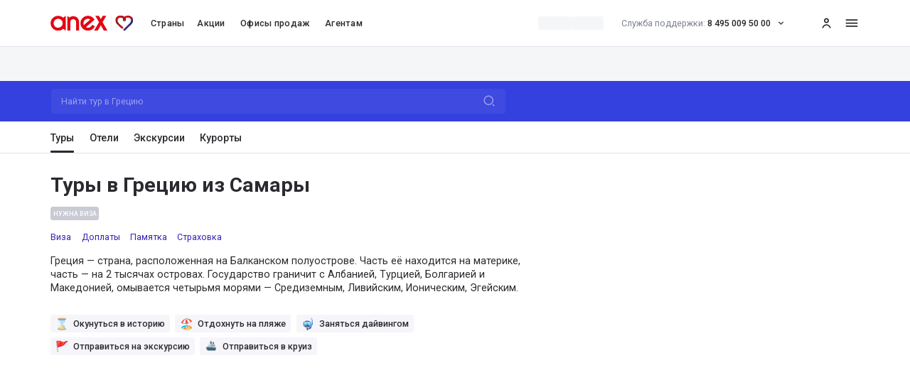

--- FILE ---
content_type: text/css; charset=UTF-8
request_url: https://anextour.ru/_next/static/css/4ad5c0087825401f.css
body_size: 52469
content:
/*! normalize.css v8.0.1 | MIT License | github.com/necolas/normalize.css */html{line-height:1.15;-webkit-text-size-adjust:100%}main{display:block}h1{font-size:2em;margin:.67em 0}hr{box-sizing:content-box;overflow:visible}pre{font-family:monospace,monospace;font-size:1em}a{background-color:transparent}abbr[title]{border-bottom:none;text-decoration:underline;-webkit-text-decoration:underline dotted;text-decoration:underline dotted}code,kbd,samp{font-family:monospace,monospace;font-size:1em}img{border-style:none}button,input,optgroup,select,textarea{line-height:1.15}button,input{overflow:visible}[type=button],[type=reset],[type=submit],button{-webkit-appearance:button}[type=button]::-moz-focus-inner,[type=reset]::-moz-focus-inner,[type=submit]::-moz-focus-inner,button::-moz-focus-inner{border-style:none;padding:0}[type=button]:-moz-focusring,[type=reset]:-moz-focusring,[type=submit]:-moz-focusring,button:-moz-focusring{outline:1px dotted ButtonText}fieldset{padding:.35em .75em .625em}legend{box-sizing:border-box;color:inherit;display:table;max-width:100%;white-space:normal}textarea{overflow:auto}[type=checkbox],[type=radio]{box-sizing:border-box;padding:0}[type=number]::-webkit-inner-spin-button,[type=number]::-webkit-outer-spin-button{height:auto}[type=search]::-webkit-search-decoration{-webkit-appearance:none}details{display:block}template{display:none}textarea{appearance:none;-moz-appearance:none;-webkit-appearance:none}.gradient_toBottom_transparent_black100{background:linear-gradient(180deg,hsla(0,0%,0%,0),hsla(0,0%,0%,1))}.gradient_toBottom_transparent_black16{background:linear-gradient(180deg,hsla(0,0%,16%,0),hsla(0,0%,16%,.7))}.gradient_toBottom_transparent_black35{background:linear-gradient(180deg,hsla(0,0%,0%,0) 0,hsla(0,0%,0%,.004) 8.6%,hsla(0,0%,0%,.017) 17.5%,hsla(0,0%,0%,.036) 26.5%,hsla(0,0%,0%,.061) 35.6%,hsla(0,0%,0%,.091) 44.6%,hsla(0,0%,0%,.123) 53.3%,hsla(0,0%,0%,.158) 61.7%,hsla(0,0%,0%,.192) 69.6%,hsla(0,0%,0%,.227) 76.9%,hsla(0,0%,0%,.259) 83.4%,hsla(0,0%,0%,.289) 89%,hsla(0,0%,0%,.314) 93.6%,hsla(0,0%,0%,.333) 97.1%,hsla(0,0%,0%,.346) 99.2%,hsla(0,0%,0%,.35))}.gradient_toBottom_transparent_black_toRight_transparent_black25{background:linear-gradient(180deg,hsla(0,0%,0%,0) 0,hsla(0,0%,0%,.013) 8.1%,hsla(0,0%,0%,.049) 15.5%,hsla(0,0%,0%,.104) 22.5%,hsla(0,0%,0%,.175) 29%,hsla(0,0%,0%,.259) 35.3%,hsla(0,0%,0%,.352) 41.2%,hsla(0,0%,0%,.45) 47.1%,hsla(0,0%,0%,.55) 52.9%,hsla(0,0%,0%,.648) 58.8%,hsla(0,0%,0%,.741) 64.7%,hsla(0,0%,0%,.825) 71%,hsla(0,0%,0%,.896) 77.5%,hsla(0,0%,0%,.951) 84.5%,hsla(0,0%,0%,.987) 91.9%,hsl(0,0%,0%)),linear-gradient(90deg,hsla(0,0%,0%,0) 0,hsla(0,0%,0%,.003) 8.6%,hsla(0,0%,0%,.012) 17.5%,hsla(0,0%,0%,.026) 26.5%,hsla(0,0%,0%,.044) 35.6%,hsla(0,0%,0%,.065) 44.6%,hsla(0,0%,0%,.088) 53.3%,hsla(0,0%,0%,.113) 61.7%,hsla(0,0%,0%,.137) 69.6%,hsla(0,0%,0%,.162) 76.9%,hsla(0,0%,0%,.185) 83.4%,hsla(0,0%,0%,.206) 89%,hsla(0,0%,0%,.224) 93.6%,hsla(0,0%,0%,.238) 97.1%,hsla(0,0%,0%,.247) 99.2%,hsla(0,0%,0%,.25))}.gradient_toBottom_transparent_black60{background:linear-gradient(180deg,hsla(0,0%,0%,0) 0,hsla(0,0%,0%,.008) 8.6%,hsla(0,0%,0%,.029) 17.5%,hsla(0,0%,0%,.062) 26.5%,hsla(0,0%,0%,.105) 35.6%,hsla(0,0%,0%,.156) 44.6%,hsla(0,0%,0%,.211) 53.3%,hsla(0,0%,0%,.27) 61.7%,hsla(0,0%,0%,.33) 69.6%,hsla(0,0%,0%,.389) 76.9%,hsla(0,0%,0%,.444) 83.4%,hsla(0,0%,0%,.495) 89%,hsla(0,0%,0%,.538) 93.6%,hsla(0,0%,0%,.571) 97.1%,hsla(0,0%,0%,.592) 99.2%,hsla(0,0%,0%,.6))}.gradient_toBottom_transparent_black80{background:linear-gradient(180deg,hsla(0,0%,0%,0) 0,hsla(0,0%,0%,.01) 8.6%,hsla(0,0%,0%,.039) 17.5%,hsla(0,0%,0%,.083) 26.5%,hsla(0,0%,0%,.14) 35.6%,hsla(0,0%,0%,.207) 44.6%,hsla(0,0%,0%,.282) 53.3%,hsla(0,0%,0%,.36) 61.7%,hsla(0,0%,0%,.44) 69.6%,hsla(0,0%,0%,.518) 76.9%,hsla(0,0%,0%,.593) 83.4%,hsla(0,0%,0%,.66) 89%,hsla(0,0%,0%,.717) 93.6%,hsla(0,0%,0%,.761) 97.1%,hsla(0,0%,0%,.79) 99.2%,hsla(0,0%,0%,.8))}.gradient_toBottom_transparent_white{background-image:linear-gradient(180deg,hsla(0,0%,100%,0) 0,hsla(0,0%,100%,.03) 4.7%,hsla(0,0%,100%,.079) 8.9%,hsla(0,0%,100%,.142) 12.8%,hsla(0,0%,100%,.218) 16.6%,hsla(0,0%,100%,.304) 20.4%,hsla(0,0%,100%,.395) 24.4%,hsla(0,0%,100%,.49) 28.8%,hsla(0,0%,100%,.585) 33.8%,hsla(0,0%,100%,.677) 39.6%,hsla(0,0%,100%,.763) 46.3%,hsla(0,0%,100%,.84) 54.1%,hsla(0,0%,100%,.906) 63.2%,hsla(0,0%,100%,.956) 73.8%,hsla(0,0%,100%,.989) 86%,hsl(0,0%,100%))!important}.gradient_toBottom_gray15_transparent{background:linear-gradient(180deg,hsla(0,0%,10%,.15) 0,hsla(0,0%,10%,.14) 8.6%,hsla(0,0%,10%,.12) 17.5%,hsla(0,0%,10%,.09) 26.5%,hsla(0,0%,10%,.07) 35.6%,hsla(0,0%,10%,.05) 44.6%,hsla(0,0%,10%,.03) 53.3%,hsla(0,0%,10%,.02) 61.7%,hsla(0,0%,10%,.01) 69.6%,hsla(0,0%,10%,.005) 76.9%,hsla(0,0%,10%,.002) 83.4%,hsla(0,0%,10%,.001) 89%,hsla(0,0%,10%,0) 93.6%,hsla(0,0%,10%,0))}.gradient_toBottom_transparent_black60{background-image:linear-gradient(180deg,hsla(0,0%,0%,0) 0,hsla(0,0%,0%,.018) 4.7%,hsla(0,0%,0%,.047) 8.9%,hsla(0,0%,0%,.085) 12.8%,hsla(0,0%,0%,.131) 16.6%,hsla(0,0%,0%,.182) 20.4%,hsla(0,0%,0%,.237) 24.4%,hsla(0,0%,0%,.294) 28.8%,hsla(0,0%,0%,.351) 33.8%,hsla(0,0%,0%,.406) 39.6%,hsla(0,0%,0%,.458) 46.3%,hsla(0,0%,0%,.504) 54.1%,hsla(0,0%,0%,.543) 63.2%,hsla(0,0%,0%,.574) 73.8%,hsla(0,0%,0%,.593) 86%,hsla(0,0%,0%,.6))}.gradient_toBottom_transparent_black80_toRight_transparent_black20{background:linear-gradient(180deg,hsla(0,0%,0%,0) 0,hsla(0,0%,0%,.01) 8.1%,hsla(0,0%,0%,.039) 15.5%,hsla(0,0%,0%,.083) 22.5%,hsla(0,0%,0%,.14) 29%,hsla(0,0%,0%,.207) 35.3%,hsla(0,0%,0%,.282) 41.2%,hsla(0,0%,0%,.36) 47.1%,hsla(0,0%,0%,.44) 52.9%,hsla(0,0%,0%,.518) 58.8%,hsla(0,0%,0%,.593) 64.7%,hsla(0,0%,0%,.66) 71%,hsla(0,0%,0%,.717) 77.5%,hsla(0,0%,0%,.761) 84.5%,hsla(0,0%,0%,.79) 91.9%,hsla(0,0%,0%,.8)),linear-gradient(90deg,hsla(0,0%,0%,0) 0,hsla(0,0%,0%,.003) 8.6%,hsla(0,0%,0%,.01) 17.5%,hsla(0,0%,0%,.021) 26.5%,hsla(0,0%,0%,.035) 35.6%,hsla(0,0%,0%,.052) 44.6%,hsla(0,0%,0%,.07) 53.3%,hsla(0,0%,0%,.09) 61.7%,hsla(0,0%,0%,.11) 69.6%,hsla(0,0%,0%,.13) 76.9%,hsla(0,0%,0%,.148) 83.4%,hsla(0,0%,0%,.165) 89%,hsla(0,0%,0%,.179) 93.6%,hsla(0,0%,0%,.19) 97.1%,hsla(0,0%,0%,.197) 99.2%,hsla(0,0%,0%,.2))}.gradient_toTop_transparent_white{background-image:linear-gradient(0deg,hsla(0,0%,100%,0) 0,hsla(0,0%,100%,.03) 4.7%,hsla(0,0%,100%,.079) 8.9%,hsla(0,0%,100%,.142) 12.8%,hsla(0,0%,100%,.218) 16.6%,hsla(0,0%,100%,.304) 20.4%,hsla(0,0%,100%,.395) 24.4%,hsla(0,0%,100%,.49) 28.8%,hsla(0,0%,100%,.585) 33.8%,hsla(0,0%,100%,.677) 39.6%,hsla(0,0%,100%,.763) 46.3%,hsla(0,0%,100%,.84) 54.1%,hsla(0,0%,100%,.906) 63.2%,hsla(0,0%,100%,.956) 73.8%,hsla(0,0%,100%,.989) 86%,hsl(0,0%,100%))}.gradient_toRight_black50_transparent{background:linear-gradient(90deg,hsla(0,0%,0%,.5) 0,hsla(0,0%,0%,.494) 8.6%,hsla(0,0%,0%,.476) 17.5%,hsla(0,0%,0%,.448) 26.5%,hsla(0,0%,0%,.412) 35.6%,hsla(0,0%,0%,.37) 44.6%,hsla(0,0%,0%,.324) 53.3%,hsla(0,0%,0%,.275) 61.7%,hsla(0,0%,0%,.225) 69.6%,hsla(0,0%,0%,.176) 76.9%,hsla(0,0%,0%,.13) 83.4%,hsla(0,0%,0%,.088) 89%,hsla(0,0%,0%,.052) 93.6%,hsla(0,0%,0%,.024) 97.1%,hsla(0,0%,0%,.006) 99.2%,hsla(0,0%,0%,0))}.gradient_toRight_blue10_transparent{background:linear-gradient(100deg,hsla(217,100%,72%,.16),hsla(217,100%,72%,.14) 8.6%,hsla(217,100%,72%,.12) 17.5%,hsla(217,100%,72%,.09) 26.5%,hsla(217,100%,72%,.07) 35.6%,hsla(217,100%,72%,.05) 44.6%,hsla(217,100%,72%,.03) 53.3%,hsla(217,100%,72%,.02) 61.7%,hsla(217,100%,72%,.01) 69.6%,hsla(217,100%,72%,.005) 76.9%,hsla(217,100%,72%,.002) 83.4%,hsla(217,100%,72%,.001) 89%,hsla(0,0%,100%,0) 93.6%,hsla(0,0%,100%,0))}.gradient_toRight_pink10_transparent{background:linear-gradient(100deg,hsla(318,100%,70%,.16),hsla(318,100%,70%,.14) 8.6%,hsla(318,100%,70%,.12) 17.5%,hsla(318,100%,70%,.09) 26.5%,hsla(318,100%,70%,.07) 35.6%,hsla(318,100%,70%,.05) 44.6%,hsla(318,100%,70%,.03) 53.3%,hsla(318,100%,70%,.02) 61.7%,hsla(318,100%,70%,.01) 69.6%,hsla(318,100%,70%,.005) 76.9%,hsla(318,100%,70%,.002) 83.4%,hsla(318,100%,70%,.001) 89%,hsla(0,0%,100%,0) 93.6%,hsla(0,0%,100%,0))}.gradient_toRight_green10_transparent{background:linear-gradient(100deg,hsla(142,77%,63%,.16),hsla(142,77%,63%,.14) 8.6%,hsla(142,77%,63%,.12) 17.5%,hsla(142,77%,63%,.09) 26.5%,hsla(142,77%,63%,.07) 35.6%,hsla(142,77%,63%,.05) 44.6%,hsla(142,77%,63%,.03) 53.3%,hsla(142,77%,63%,.02) 61.7%,hsla(142,77%,63%,.01) 69.6%,hsla(142,77%,63%,.005) 76.9%,hsla(142,77%,63%,.002) 83.4%,hsla(142,77%,63%,.001) 89%,hsla(0,0%,100%,0) 93.6%,hsla(0,0%,100%,0))}.gradient_toRight_violet10_transparent{background:linear-gradient(100deg,hsla(281,84%,55%,.16),hsla(281,84%,55%,.14) 8.6%,hsla(281,84%,55%,.12) 17.5%,hsla(281,84%,55%,.09) 26.5%,hsla(281,84%,55%,.07) 35.6%,hsla(281,84%,55%,.05) 44.6%,hsla(281,84%,55%,.03) 53.3%,hsla(281,84%,55%,.02) 61.7%,hsla(281,84%,55%,.01) 69.6%,hsla(281,84%,55%,.005) 76.9%,hsla(281,84%,55%,.002) 83.4%,hsla(281,84%,55%,.001) 89%,hsla(0,0%,100%,0) 93.6%,hsla(0,0%,100%,0))}.gradient_toRight_purpleRed{background:linear-gradient(90deg,hsla(324,64%,32%,1) 0,hsla(352,72%,43%,1) 36%,hsla(358,74%,46%,1) 52%,hsla(350,70%,43%,1) 71%,hsla(292,52%,32%,1))}.events-blur{background:rgba(0,0,0,.9);filter:blur(2px)}.gradient_toBottom_transparent_black40{background:linear-gradient(180deg,hsla(0,0%,0%,.2) 0,hsla(0,0%,0%,.203) 8.6%,hsla(0,0%,0%,.21) 17.5%,hsla(0,0%,0%,.221) 26.5%,hsla(0,0%,0%,.235) 35.6%,hsla(0,0%,0%,.252) 44.6%,hsla(0,0%,0%,.27) 53.3%,hsla(0,0%,0%,.29) 61.7%,hsla(0,0%,0%,.31) 69.6%,hsla(0,0%,0%,.33) 76.9%,hsla(0,0%,0%,.348) 83.4%,hsla(0,0%,0%,.365) 89%,hsla(0,0%,0%,.379) 93.6%,hsla(0,0%,0%,.39) 97.1%,hsla(0,0%,0%,.397) 99.2%,hsla(0,0%,0%,.4))}.gradient_toRight_transparent_gray65_3colors{background:linear-gradient(180deg,hsla(0,0%,0%,0) 3.95%,hsla(0,0%,0%,.02) 22.97%,hsla(0,0%,0%,.35) 64.13%)}.gradient_toRight_transparent_blue96{background:linear-gradient(96.74deg,hsla(214,100%,93%,1),hsla(220,100%,96%,1))}.html.wysiwyg-limitedHeight{position:relative;overflow:hidden}.html.wysiwyg-limitedHeight body{height:100%;overflow:hidden;width:100%}.wysiwyg-limitedHeight{position:relative;max-height:50rem;overflow:hidden}.wysiwyg-data{font-size:1.6rem;line-height:2.2rem}@media (max-width:767px){.wysiwyg-data{font-size:1.4rem;line-height:2rem}}.wysiwyg-data br+br{content:"";margin-top:1.6rem;margin-bottom:1.6rem;display:block}@media (max-width:767px){.wysiwyg-data br+br{margin-top:1.2rem;margin-bottom:1.2rem}}.wysiwyg-data hr{height:1px;border-style:none;--tw-bg-opacity:1;background-color:rgb(226 227 236/var(--tw-bg-opacity))}.wysiwyg-data h1,.wysiwyg-data h2,.wysiwyg-data h3,.wysiwyg-data h4,.wysiwyg-data h5,.wysiwyg-data h6{font-weight:700}.wysiwyg-data a{--tw-text-opacity:1;color:rgb(72 56 209/var(--tw-text-opacity));transition-property:opacity;transition-timing-function:ease;transition-duration:.2s;transition-timing-function:ease-in;animation-timing-function:ease-in}.wysiwyg-data a:hover{opacity:.7}.wysiwyg-data a:active{opacity:1}.wysiwyg-data a.arrowLink{display:flex;align-items:center;gap:.4rem}.wysiwyg-data a.arrowLink:after{content:"";background-repeat:no-repeat;background-size:contain;height:2rem;width:2rem;background-image:url(https://files1.anextour.ru/user-files/elfinder/anexru/b2b/icon/arrow-outward.svg);font-size:2rem;line-height:2.6rem}.wysiwyg-data *~h1{margin-top:6.4rem}.wysiwyg-data *~h2{margin-top:4.8rem}.wysiwyg-data *~h3,.wysiwyg-data *~h4,.wysiwyg-data *~h5{margin-top:3.2rem}.wysiwyg-data *~p{margin-top:1.6rem}@media (max-width:767px){.wysiwyg-data *~p{margin-top:1.2rem}}.wysiwyg-data h1{margin-bottom:2.4rem;font-size:3.2rem;line-height:3.8rem}@media (max-width:767px){.wysiwyg-data h1{margin-bottom:2.4rem;font-size:2.4rem;line-height:3.2rem}}@media print{.wysiwyg-data h1{font-size:1.6rem}}.wysiwyg-data h2{margin-bottom:2.4rem;font-size:2.4rem;line-height:3.2rem}@media (max-width:767px){.wysiwyg-data h2{margin-bottom:2.4rem;font-size:2rem;line-height:2.6rem}}.wysiwyg-data h3{margin-bottom:2rem;font-size:2rem;line-height:2.6rem}@media (max-width:767px){.wysiwyg-data h3{margin-bottom:2rem;font-size:1.6rem;line-height:2.2rem}}.wysiwyg-data h4{margin-bottom:2.4rem;font-size:1.6rem;line-height:2.2rem}@media (max-width:767px){.wysiwyg-data h4{margin-bottom:2.4rem;font-size:1.4rem;line-height:2rem}}.wysiwyg-data h5{margin-bottom:2.4rem;font-size:1.4rem;line-height:2rem}@media (max-width:767px){.wysiwyg-data h5{margin-bottom:2.4rem;font-size:1.2rem;line-height:1.6rem}}.wysiwyg-data p{margin-bottom:1.6rem;font-size:1.6rem;line-height:2.2rem}@media (max-width:767px){.wysiwyg-data p{margin-bottom:1.2rem;font-size:1.4rem;line-height:2rem}}.wysiwyg-data .body-s{font-size:1.2rem;line-height:1.6rem}.wysiwyg-data .body-m{font-size:1.4rem;line-height:2rem}.wysiwyg-data .body-l{font-size:1.6rem;line-height:2.2rem}.wysiwyg-data .big-text-3{font-size:2rem;line-height:2.6rem}.wysiwyg-data .big-text-2{font-size:2.4rem;line-height:3.2rem}.wysiwyg-data .big-text-1{font-size:2.8rem;line-height:3.6rem}.wysiwyg-data .career-text{line-height:5.4rem;align-items:center;display:block!important;display:flex;font-size:4.4rem;font-weight:700}@media (min-width:768px) and (max-width:1024px){.wysiwyg-data .career-text{font-size:3.2rem;line-height:3.8rem}}@media (max-width:767px){.wysiwyg-data .career-text{font-size:2rem;line-height:2.6rem}}.wysiwyg-data .career-text img{box-shadow:none;width:140px;height:52px!important;vertical-align:middle;display:inline-block}@media (min-width:768px) and (max-width:1024px){.wysiwyg-data .career-text img{height:3.4rem!important;width:9.6rem!important}}@media (max-width:767px){.wysiwyg-data .career-text img{height:2.4rem!important;width:6.4rem!important}}.row{margin-left:-.8rem;margin-right:-.8rem;display:flex;flex-wrap:wrap}.col{padding:.8rem}@media print{.col{width:100%!important}}.note-attention-blog{margin-bottom:.4rem!important;display:flex;align-items:center;font-size:1.6rem;line-height:2.2rem}@media (max-width:767px){.note-attention-blog{margin-bottom:0!important;align-items:flex-start;font-size:1.4rem!important;line-height:2rem!important}}.note-attention-blog:before{content:"";background-size:contain;margin-right:1.2rem;height:2.4rem;width:2.4rem;flex:0 0 auto;background-image:url(https://files1.anextour.ru/user-files/elfinder/attributes/error_black.svg);font-size:2.4rem;line-height:3.2rem}@media (max-width:767px){.note-attention-blog:before{height:2rem;width:2rem}}.html.wysiwyg-data .airplane{position:relative;overflow:hidden}.html.wysiwyg-data .airplane body{height:100%;overflow:hidden;width:100%}.wysiwyg-data .airplane{position:relative;display:block;width:100%;overflow:hidden;border-radius:.4rem}.wysiwyg-data .airplane>div{width:100%;padding-bottom:51%}.wysiwyg-data .airplane-img{position:absolute;top:0;left:0;right:0;width:100%;height:78%;-o-object-fit:contain;object-fit:contain}.wysiwyg-data .airplane-footer{position:absolute;left:0;right:0;bottom:0;display:flex;align-items:center;--tw-bg-opacity:1;background-color:rgb(112 95 228/var(--tw-bg-opacity));padding-left:1.6rem;padding-right:1.6rem;font-weight:700;--tw-text-opacity:1;color:rgb(255 255 255/var(--tw-text-opacity));height:22%}.wysiwyg-data .airplane-row{margin-left:-.8rem;margin-right:-.8rem;display:flex;flex-wrap:wrap}.wysiwyg-data .airplane-col{width:50%;padding:.8rem}@media (max-width:767px){.wysiwyg-data .airplane-col{width:100%}}.contact-icon{font-size:inherit;position:relative;padding-left:3.2rem}.contact-icon a{color:inherit!important}.contact-icon-before{content:"";top:-.1rem;position:absolute;background-repeat:no-repeat;width:2.4rem;height:2.4rem;display:inline-block;left:0;background-position:50%}.wysiwyg-data .contact__address,.wysiwyg-data .contact__date,.wysiwyg-data .contact__mail,.wysiwyg-data .contact__phone,.wysiwyg-data .contact__web,.wysiwyg-data .contact__whatsapp{font-size:inherit;position:relative;padding-left:3.2rem}.wysiwyg-data .contact__address a,.wysiwyg-data .contact__date a,.wysiwyg-data .contact__mail a,.wysiwyg-data .contact__phone a,.wysiwyg-data .contact__web a,.wysiwyg-data .contact__whatsapp a{color:inherit}@media (max-width:767px){.wysiwyg-data .contact__address,.wysiwyg-data .contact__date,.wysiwyg-data .contact__mail,.wysiwyg-data .contact__phone,.wysiwyg-data .contact__web,.wysiwyg-data .contact__whatsapp{font-size:1.6rem;line-height:2.2rem}}.wysiwyg-data .contact__phone:before{background-image:url(https://files1.anextour.ru/user-files/elfinder/attributes/phone_gray.svg)}.wysiwyg-data .contact__address:before,.wysiwyg-data .contact__phone:before{content:"";top:-.1rem;position:absolute;background-repeat:no-repeat;width:2.4rem;height:2.4rem;display:inline-block;left:0;background-position:50%;background-size:contain}.wysiwyg-data .contact__address:before{background-image:url(https://files1.anextour.ru/user-files/elfinder/location/location_gray.svg)}.wysiwyg-data .contact__mail:before{background-image:url(https://files1.anextour.ru/user-files/elfinder/attributes/mail_gray.svg)}.wysiwyg-data .contact__mail:before,.wysiwyg-data .contact__whatsapp:before{content:"";top:-.1rem;position:absolute;background-repeat:no-repeat;width:2.4rem;height:2.4rem;display:inline-block;left:0;background-position:50%;background-size:contain}.wysiwyg-data .contact__whatsapp:before{background-image:url(https://files1.anextour.ru/user-files/elfinder/attributes/whatsapp-gray.svg)}.wysiwyg-data .contact__date:before{background-image:url(https://files1.anextour.ru/user-files/elfinder/attributes/clock_gray.svg)}.wysiwyg-data .contact__date:before,.wysiwyg-data .contact__web:before{content:"";top:-.1rem;position:absolute;background-repeat:no-repeat;width:2.4rem;height:2.4rem;display:inline-block;left:0;background-position:50%;background-size:70%}.wysiwyg-data .contact__web:before{background-image:url(https://files1.anextour.ru/user-files/elfinder/attributes/website_gray.svg)}.wysiwyg-data .contact__phone a{display:block}@media (min-width:768px) and (max-width:1024px){.wysiwyg-data .contact__phone a{max-width:18.8rem}}@media (max-width:767px){.wysiwyg-data .contact__phone a{max-width:18.8rem}}.wysiwyg-data .contact__mail a{margin-right:1rem}@media (max-width:767px){.wysiwyg-data .contact__mail a{display:block}.wysiwyg-data .contact__handle_br{display:block;padding-left:0}.wysiwyg-data .contact__phone{display:flex;flex-direction:column}}.wysiwyg-data .contact__phone-item{display:inline-block}.wysiwyg-data .contact__phone-item:last-child{margin-right:0;margin-bottom:0}@media (min-width:1025px){.wysiwyg-data .contact__phone-item{margin-right:1.6rem}}@media (min-width:768px) and (max-width:1024px){.wysiwyg-data .contact__phone-item{margin-right:1.6rem}}@media (max-width:767px){.wysiwyg-data .contact__phone-item{margin-bottom:.8rem}}.wysiwyg-data .contact__days{padding-left:1.6rem}.wysiwyg-data .contact__days:first-child{padding-left:0}@media (max-width:767px){.wysiwyg-data .contact__days{padding-left:0}}.wysiwyg-data .contact__time-gap{padding-left:.8rem}.wysiwyg-data .contact__separator{margin-bottom:.8rem}.wysiwyg-data .contact__separator:last-child{margin-bottom:0}.wysiwyg-data .dropdown{border-width:1px 0 0;border-style:solid;--tw-border-opacity:1;border-color:rgb(226 227 236/var(--tw-border-opacity))}.wysiwyg-data .dropdown:last-child{border-width:1px 0;border-style:solid;--tw-border-opacity:1;border-color:rgb(226 227 236/var(--tw-border-opacity))}.wysiwyg-data .dropdown:first-child{border-top:none}.wysiwyg-data .dropdown .d_body{max-height:0}.html.wysiwyg-data .dropdown .d_body{position:relative;overflow:hidden}.html.wysiwyg-data .dropdown .d_body body{height:100%;overflow:hidden;width:100%}.wysiwyg-data .dropdown .d_body{overflow:hidden}.wysiwyg-data .dropdown label{position:relative;display:block;cursor:pointer;padding:2rem 2rem 2rem 0;font-size:1.6rem;line-height:2.2rem;font-weight:500;--tw-text-opacity:1;color:rgb(42 42 47/var(--tw-text-opacity))}.wysiwyg-data .dropdown label:after{content:"";position:absolute;right:0;height:1.2rem;width:1.2rem;background-image:url(https://files1.anextour.ru/user-files/elfinder/signs/arrow-down.svg);background-size:contain;background-repeat:no-repeat;top:calc(50% - .6rem)}.wysiwyg-data .dropdown label:hover:after{opacity:.6}.wysiwyg-data .dropdown input{display:none}.wysiwyg-data .dropdown input:checked~label:after{--tw-rotate:180deg;transform:translate(var(--tw-translate-x),var(--tw-translate-y)) rotate(var(--tw-rotate)) skewX(var(--tw-skew-x)) skewY(var(--tw-skew-y)) scaleX(var(--tw-scale-x)) scaleY(var(--tw-scale-y))}.wysiwyg-data .dropdown input:checked~.d_body{max-height:100000px!important}.wysiwyg-data .dropdown .dropdown label{--tw-text-opacity:1;color:rgb(126 130 146/var(--tw-text-opacity))}.file-link{position:relative;padding:2rem 6.4rem;background-color:#f5f5fa;border-radius:.4rem;display:block;color:#2a2a2f!important}.file-icon{content:"";position:absolute;background-repeat:no-repeat;display:inline-block;left:0;margin-left:2rem;width:2.4rem;height:2.4rem;background-size:contain;background-position:50%}.wysiwyg-data .file_doc a{position:relative;padding:2rem 6.4rem;background-color:#f5f5fa;border-radius:.4rem;display:block;color:#2a2a2f}.wysiwyg-data .file_doc a:before{background-image:url(https://files1.anextour.ru/user-files/elfinder/attributes/doc_word.svg);content:"";position:absolute;background-repeat:no-repeat;display:inline-block;left:0;margin-left:2rem;width:2.4rem;height:2.4rem;background-size:contain;background-position:50%}.wysiwyg-data .file_pdf a{position:relative;padding:2rem 6.4rem;background-color:#f5f5fa;border-radius:.4rem;display:block;color:#2a2a2f}.wysiwyg-data .file_pdf a:before{background-image:url(https://files1.anextour.ru/user-files/elfinder/attributes/doc_pdf.svg);content:"";position:absolute;background-repeat:no-repeat;display:inline-block;left:0;margin-left:2rem;width:2.4rem;height:2.4rem;background-size:contain;background-position:50%}.wysiwyg-data .file_excel a{position:relative;padding:2rem 6.4rem;background-color:#f5f5fa;border-radius:.4rem;display:block;color:#2a2a2f}.wysiwyg-data .file_excel a:before{background-image:url(https://files1.anextour.ru/user-files/elfinder/attributes/doc_excel.svg);content:"";position:absolute;background-repeat:no-repeat;display:inline-block;left:0;margin-left:2rem;width:2.4rem;height:2.4rem;background-size:contain;background-position:50%}.html.wysiwyg-data .hotel{position:relative;overflow:hidden}.html.wysiwyg-data .hotel body{height:100%;overflow:hidden;width:100%}.wysiwyg-data .hotel{position:relative;display:inline-block;width:100%;overflow:hidden;border-radius:.8rem}.wysiwyg-data .hotel>div{width:100%}.wysiwyg-data .hotel-img{position:absolute;top:0;left:0;right:0;height:70%;-o-object-fit:cover;object-fit:cover;width:100%!important}.wysiwyg-data .hotel-footer{position:absolute;left:0;right:0;bottom:0;--tw-bg-opacity:1;background-color:rgb(245 245 250/var(--tw-bg-opacity));padding:1.2rem 1.6rem;--tw-text-opacity:1;color:rgb(42 42 47/var(--tw-text-opacity));height:30%;background:#f5f5fa!important}@media print{.wysiwyg-data .hotel-footer{padding:0;margin:0;display:flex;flex-direction:column;width:100%;background:#fff!important}.wysiwyg-data .hotel-footer h3,.wysiwyg-data .hotel-footer p{margin:0;white-space:nowrap}}.wysiwyg-data .hotel-row{margin-left:.8rem;margin-right:.8rem;display:flex;flex-wrap:wrap}@media print{.wysiwyg-data .hotel-row{display:flex;flex-direction:column;width:100%!important}}.wysiwyg-data .hotel-col{width:25%;padding:.8rem}@media (max-width:767px){.wysiwyg-data .hotel-col{width:50%}}.cruise-icon{position:relative;margin:1.2rem 0;padding-left:3.2rem;padding-top:.2rem}.cruise-icon-before{content:"";position:absolute;left:0;top:0;display:inline-block;background-size:contain;background-repeat:no-repeat;flex-shrink:0;width:2.4rem;height:2.4rem;margin-right:1.2rem}.wysiwyg-data .icon-cruise-connected,.wysiwyg-data .icon-cruise-openview,.wysiwyg-data .icon-cruise-triangle,.wysiwyg-data .icon-cruise-wheelchair{position:relative;margin:1.2rem 0;padding-left:3.2rem;padding-top:.2rem}.wysiwyg-data .icon-cruise-triangle:before{background-image:url(https://files1.anextour.ru/user-files/elfinder/attributes/odinochnaya-krovat.svg)}.wysiwyg-data .icon-cruise-connected:before,.wysiwyg-data .icon-cruise-triangle:before{content:"";position:absolute;left:0;top:0;display:inline-block;background-size:contain;background-repeat:no-repeat;flex-shrink:0;width:2.4rem;height:2.4rem;margin-right:1.2rem}.wysiwyg-data .icon-cruise-connected:before{background-image:url(https://files1.anextour.ru/user-files/elfinder/attributes/svyazannye-kayuty.svg)}.wysiwyg-data .icon-cruise-wheelchair:before{background-image:url(https://files1.anextour.ru/user-files/elfinder/attributes/dlya-invalidov.svg)}.wysiwyg-data .icon-cruise-openview:before,.wysiwyg-data .icon-cruise-wheelchair:before{content:"";position:absolute;left:0;top:0;display:inline-block;background-size:contain;background-repeat:no-repeat;flex-shrink:0;width:2.4rem;height:2.4rem;margin-right:1.2rem}.wysiwyg-data .icon-cruise-openview:before{background-image:url(https://files1.anextour.ru/user-files/elfinder/attributes/otkrytui-vid.svg)}.wysiwyg-data img{border-radius:.4rem;--tw-shadow:0 0 3px 0 rgba(0,0,0,0.1);--tw-shadow-colored:0 0 3px 0 var(--tw-shadow-color);box-shadow:var(--tw-ring-offset-shadow,0 0 #0000),var(--tw-ring-shadow,0 0 #0000),var(--tw-shadow)}.wysiwyg-data .block-image-left,.wysiwyg-data .block-image-right{display:flex;justify-content:space-between;align-items:center}@media (max-width:767px){.wysiwyg-data .block-image-left,.wysiwyg-data .block-image-right{display:block}}.wysiwyg-data .block-image-left .block-image-text,.wysiwyg-data .block-image-right .block-image-text{width:41.666%}@media (max-width:767px){.wysiwyg-data .block-image-left .block-image-text,.wysiwyg-data .block-image-right .block-image-text{width:100%}}.wysiwyg-data .block-image-left img,.wysiwyg-data .block-image-right img{width:50%;border-radius:.4rem;box-shadow:0 0 3px 0 rgba(0,0,0,.1)}@media (max-width:767px){.wysiwyg-data .block-image-left img,.wysiwyg-data .block-image-right img{width:100%;margin-top:2.4rem}}.wysiwyg-data .block-image-right{flex-direction:row-reverse}@media print{.wysiwyg-data .block-image-left{width:100%}}.wysiwyg-data *~ol,.wysiwyg-data *~ul{margin-top:1.2rem}.wysiwyg-data ol ol,.wysiwyg-data ol ul,.wysiwyg-data ul ol,.wysiwyg-data ul ul{margin-top:1.2rem;margin-left:2rem;margin-bottom:0}.wysiwyg-data ol,.wysiwyg-data ul{list-style-type:none;margin-bottom:1.2rem;padding:0}.wysiwyg-data ol>[color=red],.wysiwyg-data ul>[color=red]{display:block;margin-top:1.2rem}.wysiwyg-data ol>[color=red] li,.wysiwyg-data ul>[color=red] li{padding-left:2rem}.wysiwyg-data ol>[color=red] li:before,.wysiwyg-data ul>[color=red] li:before{margin-right:1.2rem;margin-left:-2rem}.wysiwyg-data ol>li,.wysiwyg-data ul>li{padding-left:2rem}.wysiwyg-data ol>li:before,.wysiwyg-data ul>li:before{margin-right:1.2rem;margin-left:-2rem}.wysiwyg-data ol>li:not(:first-child),.wysiwyg-data ul>li:not(:first-child){margin-top:1.2rem}.wysiwyg-data ol{counter-reset:li}.wysiwyg-data ol>li:before{font-weight:700;counter-increment:li;content:counters(li,".")}.wysiwyg-data ul li:before{content:"";margin-bottom:.2rem;display:inline-block;height:.8rem;width:.8rem;border-radius:9999px;--tw-bg-opacity:1;background-color:rgb(72 56 209/var(--tw-bg-opacity))}.wysiwyg-listIcons{padding-top:1.6rem;padding-bottom:1.6rem}@media (min-width:1025px){.wysiwyg-listIcons{padding-top:2.4rem;padding-bottom:2.4rem}}.wysiwyg-listIcons h3{margin-bottom:.8rem;margin-top:2.4rem;display:flex;width:100%;align-items:center}@media (min-width:1025px){.wysiwyg-listIcons h3{margin-bottom:1.2rem}}.wysiwyg-listIcons .wysiwyg-listIcons h3:before{content:"";margin-right:.8rem;height:3.2rem;width:3.2rem}@media (min-width:1025px){.wysiwyg-listIcons .wysiwyg-listIcons h3:before{margin-right:1.6rem}}@media (max-width:767px){.wysiwyg-listIcons .wysiwyg-listIcons h3:before{height:2.4rem;width:2.4rem}}.wysiwyg-listIcons p{margin-top:0;font-size:1.4rem;line-height:2rem}.wysiwyg-listIcons .list__time:before{content:"";background-repeat:no-repeat;background-size:contain;background-image:url(https://files1.anextour.ru/user-files/elfinder/attributes/icon_time.svg)}.wysiwyg-listIcons .list__comfort:before{content:"";background-repeat:no-repeat;background-size:contain;background-image:url(https://files1.anextour.ru/user-files/elfinder/attributes/icon_train.svg)}.wysiwyg-listIcons .list__price:before{content:"";background-repeat:no-repeat;background-size:contain;background-image:url(https://files1.anextour.ru/user-files/elfinder/attributes/icon_price.svg)}.wysiwyg-listIcons p{padding-left:4.8rem}@media (min-width:1025px){.wysiwyg-listIcons p{padding-left:5.6rem}}.wysiwyg-map{display:flex;width:100%;align-items:center}@media (max-width:767px){.wysiwyg-map{flex-direction:column;align-items:flex-start}}@media (min-width:1025px){.wysiwyg-map .wysiwyg-pointsList{white-space:nowrap;overflow-x:auto;scrollbar-color:#c8cad4;scrollbar-width:thin}.wysiwyg-map .wysiwyg-pointsList::-webkit-scrollbar-track{background-color:transparent;border-radius:1.2rem}.wysiwyg-map .wysiwyg-pointsList::-webkit-scrollbar{height:1.2rem;background-color:transparent}.wysiwyg-map .wysiwyg-pointsList::-webkit-scrollbar-thumb{-webkit-box-shadow:inset 0 0 6px rgba(0,0,0,.15);background-color:#c8cad4;border:.4rem solid white;border-radius:1.2rem}}.wysiwyg-map .wysiwyg-pointsList{position:relative;margin-right:1.6rem;height:29rem;max-height:23rem;overflow-y:auto}@media (min-width:1025px){.wysiwyg-map .wysiwyg-pointsList{width:20rem}}@media (min-width:768px) and (max-width:1024px){.wysiwyg-map .wysiwyg-pointsList{width:16.8rem}}@media (max-width:767px){.wysiwyg-map .wysiwyg-pointsList{margin-right:0;width:100%}}.wysiwyg-map .wysiwyg-pointsList p{position:relative;margin-top:0;padding-top:1.8rem;padding-bottom:1.8rem;padding-left:4rem;font-size:1.6rem;line-height:2.2rem;font-weight:500}.wysiwyg-map .wysiwyg-pointsList p:first-child{padding-top:2.4rem}@media (max-width:767px){.wysiwyg-map .wysiwyg-pointsList p{font-size:1.4rem;line-height:2rem}}.wysiwyg-map .wysiwyg-pointsList p:after{content:"";position:absolute;top:0;bottom:0;left:1.2rem;display:block;height:100%;width:1px;--tw-bg-opacity:1;background-color:rgb(200 202 212/var(--tw-bg-opacity))}@media (max-width:767px){.wysiwyg-map .wysiwyg-pointsList p:after{margin-bottom:1.6rem}}.wysiwyg-map .wysiwyg-pointsList p:before{content:"";border-width:.6rem;box-sizing:content-box;position:absolute;left:0;top:50%;z-index:10;display:block;height:1.2rem;width:1.2rem;--tw-translate-y:-50%;transform:translate(var(--tw-translate-x),var(--tw-translate-y)) rotate(var(--tw-rotate)) skewX(var(--tw-skew-x)) skewY(var(--tw-skew-y)) scaleX(var(--tw-scale-x)) scaleY(var(--tw-scale-y));border-radius:9999px;border-style:solid;--tw-border-opacity:1;border-color:rgb(212 208 245/var(--tw-border-opacity));--tw-bg-opacity:1;background-color:rgb(112 95 228/var(--tw-bg-opacity))}.wysiwyg-map img{margin-top:-1.6rem;height:29.6rem;width:100%}@media (max-width:767px){.wysiwyg-map img{-o-object-fit:cover;object-fit:cover}}@media (min-width:768px) and (max-width:1024px){.wysiwyg-map img{margin-bottom:-1.6rem}}@media (max-width:767px){.wysiwyg-map img{margin-top:1.6rem;height:20rem;border-radius:1.6rem;-o-object-fit:cover;object-fit:cover}}.without-outside-margins>:first-child{margin-top:0}.without-outside-margins>:last-child{margin-bottom:0}.attention-icon{content:"";background-size:contain;background-repeat:no-repeat;background-position:50%;width:2rem;height:2rem;position:absolute;left:0;top:0;margin-left:.8rem;margin-top:1.2rem}.attention{padding:1rem 1.2rem 1rem 4.4rem;color:#36a4ff;border-radius:.8rem;position:relative;background-color:#ddeefb}.wysiwyg-data .step-text>:first-child{margin-top:0}.wysiwyg-data .step-text>:last-child{margin-bottom:0}.wysiwyg-data .note-attention{padding:1rem 1.2rem 1rem 4.4rem;color:#36a4ff;border-radius:.8rem;position:relative;background-color:#ddeefb}.wysiwyg-data .note-attention:before{background-image:url(https://files1.anextour.ru/user-files/elfinder/attributes/error_blue.svg);content:"";background-size:contain;background-repeat:no-repeat;background-position:50%;width:2rem;height:2rem;position:absolute;left:0;top:0;margin-left:.8rem;margin-top:1.2rem}.wysiwyg-data .note-attention__danger{--tw-bg-opacity:1!important;background-color:rgb(249 217 218/var(--tw-bg-opacity))!important;--tw-text-opacity:1!important;color:rgb(237 28 36/var(--tw-text-opacity))!important;padding:1rem 1.2rem 1rem 4.4rem;color:#36a4ff;border-radius:.8rem;position:relative;background-color:#ddeefb}.wysiwyg-data .note-attention__danger:before{background-image:url(https://files1.anextour.ru/user-files/elfinder/attributes/notifications_red.svg);content:"";background-size:contain;background-repeat:no-repeat;background-position:50%;width:2rem;height:2rem;position:absolute;left:0;top:0;margin-left:.8rem;margin-top:1.2rem}.wysiwyg-data .steps li:before{display:none}.wysiwyg-data .note-gray{border-radius:.4rem;--tw-bg-opacity:1;background-color:rgb(245 245 250/var(--tw-bg-opacity));padding:3.2rem}@media (max-width:767px){.wysiwyg-data .note-gray{margin-left:-2rem;margin-right:-2rem}}.wysiwyg-data .steps li{margin-top:1.6rem;margin-bottom:1.6rem;display:flex;align-items:center;justify-content:space-between;border-radius:.4rem;--tw-bg-opacity:1;background-color:rgb(245 245 250/var(--tw-bg-opacity));padding:3.2rem}@media (max-width:767px){.wysiwyg-data .steps li{margin-left:-2rem;margin-right:-2rem;display:block;padding:2.4rem 2rem}}.wysiwyg-data .steps .step-text{width:66.666667%}@media (max-width:767px){.wysiwyg-data .steps .step-text{width:100%}}.wysiwyg-data .steps .step-aside{width:25%}@media (max-width:767px){.wysiwyg-data .steps .step-aside{margin-top:1.6rem;width:100%}}.wysiwyg-data .steps .step-button{display:flex;min-height:4.4rem;width:100%;align-items:center;justify-content:center;border-radius:.4rem;--tw-bg-opacity:1;background-color:rgb(72 56 209/var(--tw-bg-opacity));text-align:center;font-weight:500;--tw-text-opacity:1;color:rgb(255 255 255/var(--tw-text-opacity))}.wysiwyg-data .steps .step-button:not(:last-child){margin-bottom:1.2rem}@media (max-width:767px){.wysiwyg-data .steps .step-button:not(:last-child){margin-bottom:2.2rem}}.wysiwyg-data .steps .step-button-outline{display:flex;width:100%;align-items:center;justify-content:center;border-radius:.4rem;text-align:center;font-weight:500;--tw-text-opacity:1;color:rgb(72 56 209/var(--tw-text-opacity))}.wysiwyg-data .steps .step-button-outline:not(:last-child){margin-bottom:1.2rem}.wysiwyg-note{margin-top:4.8rem;border-radius:1.6rem;--tw-bg-opacity:1;background-color:rgb(255 255 255/var(--tw-bg-opacity));padding:2.4rem}@media (min-width:768px) and (max-width:1024px){.wysiwyg-note{left:50%;margin-left:-50vw;margin-right:-50vw;position:relative;right:50%;width:100vw}}@media (max-width:767px){.wysiwyg-note{left:50%;margin-left:-50vw;margin-right:-50vw;position:relative;right:50%;width:100vw;margin-top:4rem}}.wysiwyg-note h4{margin-bottom:.8rem;font-size:2rem;line-height:2.6rem}@media (min-width:1025px){.wysiwyg-note h4{margin-top:2rem}}@media (min-width:768px) and (max-width:1024px){.wysiwyg-note h4{margin-top:3.2rem}}@media (max-width:767px){.wysiwyg-note h4{margin-top:2.4rem}}.wysiwyg-note h2{margin-bottom:2rem}@media (max-width:767px){.wysiwyg-note h3{margin-bottom:1.6rem!important;font-size:2rem!important;line-height:2.6rem!important}}.wysiwyg-note p{margin-top:0;margin-bottom:2.4rem;font-size:1.6rem;line-height:2.2rem}@media (min-width:1025px){.wysiwyg-note p{font-size:1.6rem;line-height:2.2rem}}@media (max-width:767px){.wysiwyg-note p{margin-bottom:2.4rem}.wysiwyg-note p:last-child{margin-bottom:0}}.wysiwyg-note .author{display:flex;padding-bottom:1.2rem}@media (min-width:768px) and (max-width:1024px){.wysiwyg-note .author{padding-bottom:0}}@media (max-width:767px){.wysiwyg-note .author{padding-bottom:.8rem}}.wysiwyg-note .author img{margin-right:.8rem;height:4rem;width:4rem;flex:0 0 auto;border-radius:9999px}@media (min-width:1025px){.wysiwyg-note .author img{margin-right:1.2rem}}.wysiwyg-note .author h5{margin-bottom:0}.wysiwyg-note .author p{margin-bottom:0;font-size:1.4rem;line-height:2rem;--tw-text-opacity:1;color:rgb(126 130 146/var(--tw-text-opacity))}.plane-place{position:relative;margin-bottom:1.2rem;padding-left:3.6rem}.plane-icon{content:"";position:absolute;left:0;top:0;display:inline-block;background-size:contain;background-repeat:no-repeat;flex-shrink:0;width:2.4rem;height:2.4rem;margin-right:1.2rem}.wysiwyg-data .plane-place-wrapper{display:flex;flex-wrap:wrap;font-size:1.2rem;line-height:1.6rem;--tw-text-opacity:1;color:rgb(126 130 146/var(--tw-text-opacity))}.wysiwyg-data .plane-place-wrapper [class*=plane-place]{width:19rem;padding-right:1.2rem}@media (max-width:767px){.wysiwyg-data .plane-place-wrapper [class*=plane-place]{width:100%;padding-right:0}}.wysiwyg-data .plane-place-expensive,.wysiwyg-data .plane-place-high,.wysiwyg-data .plane-place-light{position:relative;margin-bottom:1.2rem;padding-left:3.6rem}.wysiwyg-data .plane-place-high:before{background-image:url(https://files1.anextour.ru/user-files/elfinder/attributes/place-airhigh.svg)}.wysiwyg-data .plane-place-high:before,.wysiwyg-data .plane-place-light:before{content:"";position:absolute;left:0;top:0;display:inline-block;background-size:contain;background-repeat:no-repeat;flex-shrink:0;width:2.4rem;height:2.4rem;margin-right:1.2rem}.wysiwyg-data .plane-place-light:before{background-image:url(https://files1.anextour.ru/user-files/elfinder/attributes/place-airlight.svg)}.wysiwyg-data .plane-place-expensive:before{background-image:url(https://files1.anextour.ru/user-files/elfinder/attributes/dorogoe-mesto.svg);content:"";position:absolute;left:0;top:0;display:inline-block;background-size:contain;background-repeat:no-repeat;flex-shrink:0;width:2.4rem;height:2.4rem;margin-right:1.2rem}.wysiwyg-data .wysiwyg-pointsList p{margin-bottom:0}.wysiwyg-data .wysiwyg-pointsList small{display:block}.wysiwyg-data .wysiwyg-pointsList .pointsItem{position:relative;padding-left:5.6rem}.wysiwyg-data .wysiwyg-pointsList .pointsItem:after{position:absolute;top:0;bottom:0;margin-bottom:4rem;display:block;height:100%;width:1px;--tw-bg-opacity:1;background-color:rgb(200 202 212/var(--tw-bg-opacity))}@media (min-width:768px) and (max-width:1024px){.wysiwyg-data .wysiwyg-pointsList .pointsItem:after{margin-bottom:0}}.wysiwyg-data .wysiwyg-pointsList .pointsItem:after{left:1.55rem;content:""}.wysiwyg-data .wysiwyg-pointsList .pointsItem h2{position:relative;margin:0;font-size:2.4rem;line-height:3.2rem;font-weight:700}@media (max-width:767px){.wysiwyg-data .wysiwyg-pointsList .pointsItem h2{font-size:2rem;line-height:2.6rem}}.wysiwyg-data .wysiwyg-pointsList .pointsItem h2:before{position:absolute;z-index:10;display:block;height:1.2rem;width:1.2rem;border-radius:9999px;border-style:solid;--tw-border-opacity:1;border-color:rgb(212 208 245/var(--tw-border-opacity));--tw-bg-opacity:1;background-color:rgb(112 95 228/var(--tw-bg-opacity))}@media (min-width:1025px){.wysiwyg-data .wysiwyg-pointsList .pointsItem h2:before{height:1.6rem;width:1.6rem}}.wysiwyg-data .wysiwyg-pointsList .pointsItem h2:before{content:"";left:-5.6rem;box-shadow:0 0 0 1rem white;border-width:.8rem;top:-.1rem;box-sizing:content-box}.wysiwyg-data .wysiwyg-pointsList .pointsItem:not(:first-child) h2{margin-top:.8rem}.wysiwyg-data .wysiwyg-pointsList .pointsItem p{margin-top:.8rem;padding-top:.8rem;font-size:1.6rem;line-height:2.2rem}.wysiwyg-data .wysiwyg-pointsList .pointsItem:not(:last-child){position:relative;padding-bottom:4rem}.wysiwyg-data .wysiwyg-pointsList .pointsItem small{position:relative;font-size:1.2rem;line-height:1.6rem;--tw-text-opacity:1;color:rgb(126 130 146/var(--tw-text-opacity))}.wysiwyg-data .wysiwyg-pointsList .pointsItem:first-child small{margin-bottom:.8rem}.wysiwyg-data blockquote{margin-left:0;margin-right:0;font-size:2.4rem;line-height:3.2rem;font-weight:700;--tw-text-opacity:1;color:rgb(42 42 47/var(--tw-text-opacity))}@media (max-width:767px){.wysiwyg-data blockquote{font-size:1.4rem;line-height:2rem}}.wysiwyg-data blockquote cite{font-style:normal;margin-top:1.6rem;display:block;width:41.6rem;font-size:1.6rem;line-height:2.2rem;font-weight:400;--tw-text-opacity:1;color:rgb(126 130 146/var(--tw-text-opacity))}@media (min-width:768px) and (max-width:1024px){.wysiwyg-data blockquote cite{width:100%}}@media (max-width:767px){.wysiwyg-data blockquote cite{margin-top:.8rem;width:100%;font-size:1.4rem;line-height:2rem}.wysiwyg-data .table-wrapper{overflow-x:auto}}.wysiwyg-data .table-scroll{overflow-x:auto}.wysiwyg-data table{border-spacing:0;margin-bottom:4.8rem}@media (min-width:1025px){.wysiwyg-data table{width:100%}}@media (min-width:768px) and (max-width:1024px){.wysiwyg-data table{display:block;overflow-x:auto;white-space:nowrap}}@media (max-width:767px){.wysiwyg-data table{margin-bottom:4rem;display:block;overflow-x:auto;white-space:nowrap}}.wysiwyg-data table th{border-width:0 0 1px;border-style:solid;--tw-border-opacity:1!important;border-color:rgb(226 227 236/var(--tw-border-opacity))!important;padding:1.6rem;text-align:left;--tw-text-opacity:1;color:rgb(126 130 146/var(--tw-text-opacity))}.wysiwyg-data table tr:nth-child(2n) td{--tw-bg-opacity:1!important;background-color:rgb(245 245 250/var(--tw-bg-opacity))!important}.wysiwyg-data table td{padding:2.4rem 1.6rem}@media (min-width:768px) and (max-width:1024px){.wysiwyg-data table tbody{width:100%}}@media (max-width:767px){.wysiwyg-data table tbody{width:100%}}.wysiwyg-data table.table-simple th{border-width:0 0 1px;border-style:solid;--tw-border-opacity:1!important;border-color:rgb(226 227 236/var(--tw-border-opacity))!important;padding:1.6rem;text-align:left;--tw-text-opacity:1;color:rgb(126 130 146/var(--tw-text-opacity))}.wysiwyg-data table.table-simple tr:nth-child(2n) td{--tw-bg-opacity:1;background-color:rgb(255 255 255/var(--tw-bg-opacity))}.wysiwyg-data table.table-simple td{border-width:0 0 1px;border-style:solid;--tw-border-opacity:1!important;border-color:rgb(226 227 236/var(--tw-border-opacity))!important;padding:.6rem .8rem;font-size:1.4rem;line-height:2rem}.wysiwyg-data table.table-simple td:first-child{padding-left:0}.wysiwyg-data table.table-simple td:last-child{padding-right:0}.wysiwyg-data table tbody{position:relative}.wysiwyg-data table tbody .table-scroll-sticky{position:sticky;left:0;height:100%;width:14rem;--tw-bg-opacity:1;background-color:rgb(255 255 255/var(--tw-bg-opacity))}.active-tab{position:relative;color:#2a2a2f!important;border-bottom:3px solid black}.wysiwyg-data .tabs label{display:inline-block;cursor:pointer;font-weight:500;--tw-text-opacity:1;color:rgb(42 42 47/var(--tw-text-opacity));margin-right:2.4rem;padding-top:1.6rem;padding-bottom:1.6rem;font-size:1.6rem;line-height:2.2rem}.wysiwyg-data .tabs-header{margin-bottom:1.6rem;overflow:auto;white-space:nowrap;border-width:0 0 1px;border-style:solid;--tw-border-opacity:1;border-color:rgb(226 227 236/var(--tw-border-opacity))}@media (min-width:1025px){.wysiwyg-data .tabs-header{white-space:nowrap;overflow-x:auto;scrollbar-color:#c8cad4;scrollbar-width:thin}.wysiwyg-data .tabs-header::-webkit-scrollbar-track{background-color:transparent;border-radius:1.2rem}.wysiwyg-data .tabs-header::-webkit-scrollbar{height:1.2rem;background-color:transparent}.wysiwyg-data .tabs-header::-webkit-scrollbar-thumb{-webkit-box-shadow:inset 0 0 6px rgba(0,0,0,.15);background-color:#c8cad4;border:.4rem solid white;border-radius:1.2rem}}@media (min-width:768px) and (max-width:1024px){.wysiwyg-data .tabs-header{margin-left:-2.4rem;margin-right:-2.4rem;overflow-x:auto;white-space:nowrap;padding-left:2.4rem;padding-right:2.4rem}}@media (max-width:767px){.wysiwyg-data .tabs-header{margin-left:-2rem;margin-right:-2rem;overflow-x:auto;white-space:nowrap;padding-left:2rem;padding-right:2rem}}.wysiwyg-data .tabs-header [class^=tabs-label-]:hover{border-bottom:3px solid #b2b5c2}.wysiwyg-data .tabs-input-0,.wysiwyg-data .tabs-input-0~.tabs-panel-0,.wysiwyg-data .tabs-input-1,.wysiwyg-data .tabs-input-1~.tabs-panel-1,.wysiwyg-data .tabs-input-2,.wysiwyg-data .tabs-input-2~.tabs-panel-2,.wysiwyg-data .tabs-input-3,.wysiwyg-data .tabs-input-3~.tabs-panel-3,.wysiwyg-data .tabs-input-4,.wysiwyg-data .tabs-input-4~.tabs-panel-4,.wysiwyg-data .tabs-input-5,.wysiwyg-data .tabs-input-5~.tabs-panel-5,.wysiwyg-data .tabs-input-6,.wysiwyg-data .tabs-input-6~.tabs-panel-6,.wysiwyg-data .tabs-input-7,.wysiwyg-data .tabs-input-7~.tabs-panel-7,.wysiwyg-data .tabs-input-8,.wysiwyg-data .tabs-input-8~.tabs-panel-8{display:none}.wysiwyg-data .tabs-input-0:checked~.tabs-panel-0,.wysiwyg-data .tabs-input-1:checked~.tabs-panel-1,.wysiwyg-data .tabs-input-2:checked~.tabs-panel-2,.wysiwyg-data .tabs-input-3:checked~.tabs-panel-3,.wysiwyg-data .tabs-input-4:checked~.tabs-panel-4,.wysiwyg-data .tabs-input-5:checked~.tabs-panel-5,.wysiwyg-data .tabs-input-6:checked~.tabs-panel-6,.wysiwyg-data .tabs-input-7:checked~.tabs-panel-7,.wysiwyg-data .tabs-input-8:checked~.tabs-panel-8{display:block}.wysiwyg-data .tabs-input-0:checked~.tabs-header .tabs-label-0,.wysiwyg-data .tabs-input-1:checked~.tabs-header .tabs-label-1,.wysiwyg-data .tabs-input-2:checked~.tabs-header .tabs-label-2,.wysiwyg-data .tabs-input-3:checked~.tabs-header .tabs-label-3,.wysiwyg-data .tabs-input-4:checked~.tabs-header .tabs-label-4,.wysiwyg-data .tabs-input-5:checked~.tabs-header .tabs-label-5,.wysiwyg-data .tabs-input-6:checked~.tabs-header .tabs-label-6,.wysiwyg-data .tabs-input-7:checked~.tabs-header .tabs-label-7,.wysiwyg-data .tabs-input-8:checked~.tabs-header .tabs-label-8{position:relative;color:#2a2a2f;border-bottom:3px solid black}.wysiwyg-data .tabs-input-0:checked~.tabs-header .tabs-label-0 .border,.wysiwyg-data .tabs-input-1:checked~.tabs-header .tabs-label-1 .border,.wysiwyg-data .tabs-input-2:checked~.tabs-header .tabs-label-2 .border,.wysiwyg-data .tabs-input-3:checked~.tabs-header .tabs-label-3 .border,.wysiwyg-data .tabs-input-4:checked~.tabs-header .tabs-label-4 .border,.wysiwyg-data .tabs-input-5:checked~.tabs-header .tabs-label-5 .border,.wysiwyg-data .tabs-input-6:checked~.tabs-header .tabs-label-6 .border,.wysiwyg-data .tabs-input-7:checked~.tabs-header .tabs-label-7 .border,.wysiwyg-data .tabs-input-8:checked~.tabs-header .tabs-label-8 .border{position:absolute;left:0;right:0;bottom:0;height:.3rem;border-radius:.1rem;--tw-bg-opacity:1;background-color:rgb(42 42 47/var(--tw-bg-opacity))}.wysiwyg-variants{margin:-.4rem -.8rem 2rem;display:flex}@media (max-width:767px){.wysiwyg-variants{margin-top:-.8rem;margin-bottom:1.6rem;flex-direction:column}}.wysiwyg-variants div{margin-left:.8rem;margin-right:.8rem;width:100%;border-radius:1.6rem;--tw-bg-opacity:1;background-color:rgb(245 245 250/var(--tw-bg-opacity));padding:1.6rem}.wysiwyg-variants div:last-child{margin-bottom:0}@media (max-width:767px){.wysiwyg-variants div{margin-left:0;margin-right:0;margin-bottom:.8rem;width:100%;padding:1.2rem}}.wysiwyg-variants h5{margin-bottom:.8rem;font-size:1.6rem;line-height:2.2rem}@media (max-width:767px){.wysiwyg-variants h5{font-size:1.4rem;line-height:2rem}}.wysiwyg-variants p{margin-top:0;margin-bottom:0;font-size:1.6rem;line-height:2.2rem}@media (max-width:767px){.wysiwyg-variants p{font-size:1.4rem;line-height:2rem}}
/*! tailwindcss v3.4.7 | MIT License | https://tailwindcss.com */*,:after,:before{box-sizing:border-box;border:0 solid}:after,:before{--tw-content:""}:host,html{line-height:1.5;-webkit-text-size-adjust:100%;-moz-tab-size:4;-o-tab-size:4;tab-size:4;font-family:ui-sans-serif,system-ui,sans-serif,Apple Color Emoji,Segoe UI Emoji,Segoe UI Symbol,Noto Color Emoji;font-feature-settings:normal;font-variation-settings:normal;-webkit-tap-highlight-color:transparent}body{line-height:inherit}hr{height:0;color:inherit;border-top-width:1px}abbr:where([title]){-webkit-text-decoration:underline dotted;text-decoration:underline dotted}h1,h2,h3,h4,h5,h6{font-size:inherit;font-weight:inherit}a{color:inherit;text-decoration:inherit}b,strong{font-weight:bolder}code,kbd,pre,samp{font-family:ui-monospace,SFMono-Regular,Menlo,Monaco,Consolas,Liberation Mono,Courier New,monospace;font-feature-settings:normal;font-variation-settings:normal;font-size:1em}small{font-size:80%}sub,sup{font-size:75%;line-height:0;position:relative;vertical-align:baseline}sub{bottom:-.25em}sup{top:-.5em}table{text-indent:0;border-color:inherit;border-collapse:collapse}button,input,optgroup,select,textarea{font-family:inherit;font-feature-settings:inherit;font-variation-settings:inherit;font-size:100%;font-weight:inherit;line-height:inherit;letter-spacing:inherit;color:inherit;margin:0;padding:0}button,select{text-transform:none}button,input:where([type=button]),input:where([type=reset]),input:where([type=submit]){-webkit-appearance:button;background-color:transparent;background-image:none}:-moz-focusring{outline:auto}:-moz-ui-invalid{box-shadow:none}progress{vertical-align:baseline}::-webkit-inner-spin-button,::-webkit-outer-spin-button{height:auto}[type=search]{-webkit-appearance:textfield;outline-offset:-2px}::-webkit-search-decoration{-webkit-appearance:none}::-webkit-file-upload-button{-webkit-appearance:button;font:inherit}summary{display:list-item}blockquote,dd,dl,fieldset,figure,h1,h2,h3,h4,h5,h6,hr,p,pre{margin:0}legend{padding:0}menu,ol,ul{list-style:none;margin:0;padding:0}dialog{padding:0}textarea{resize:vertical}input::-moz-placeholder,textarea::-moz-placeholder{opacity:1;color:#9ca3af}input::placeholder,textarea::placeholder{opacity:1;color:#9ca3af}[role=button],button{cursor:pointer}:disabled{cursor:default}audio,canvas,embed,iframe,img,object,svg,video{display:block;vertical-align:middle}img,video{max-width:100%;height:auto}[hidden]{display:none}html{overflow-y:auto;overflow-x:hidden}*{box-sizing:border-box}:focus{outline-style:none}body{margin:0;padding:0;--tw-text-opacity:1;color:rgb(42 42 47/var(--tw-text-opacity));font-feature-settings:"kern";font-kerning:normal;font-smoothing:antialiased;-moz-osx-font-smoothing:grayscale;-webkit-font-smoothing:antialiased;text-rendering:optimizeLegibility;-webkit-text-size-adjust:100%;-moz-text-size-adjust:100%;text-size-adjust:100%;height:100%;width:100vw;-webkit-tap-highlight-color:rgba(0,0,0,0)}h1,h2,h3,h4,h5,h6,p{font-weight:400;font-size:1.2rem;line-height:1;margin:0}img{max-width:100%;max-height:100%;line-height:1.3;font-size:1rem;text-align:center;width:100%;height:auto;display:block;position:relative;overflow:hidden}img:before{content:"";top:0;left:0;height:100%;background-color:#fff;z-index:2}img:after,img:before{position:absolute;width:100%}img:after{content:attr(alt);display:block;height:auto;left:50%;top:50%;transform:translate(-50%,-50%);z-index:3;margin:auto}ul{list-style:none;margin:0;padding:0}a{--tw-text-opacity:1;color:rgb(42 42 47/var(--tw-text-opacity))}a,button{cursor:pointer;text-decoration:none}button{background:none;border:0}button,fieldset{padding:0}[type=button],[type=reset],[type=submit],button,input{-webkit-appearance:none;-moz-appearance:none;appearance:none}input{border:none}input::-webkit-inner-spin-button,input::-webkit-outer-spin-button{-webkit-appearance:none;margin:0}input::-ms-clear{display:none}input[type=number]{-moz-appearance:textfield}button:disabled{pointer-events:none}#__next{position:relative;display:flex;height:100%;min-height:100vh;flex-direction:column}.\!html.overflow-hidden{position:relative!important;overflow:hidden!important}.html.overflow-hidden{position:relative;overflow:hidden}.html.\!overflow-hidden{position:relative!important;overflow:hidden!important}.\!html.overflow-hidden body{height:100%!important;overflow:hidden!important;width:100%!important}.html.overflow-hidden body{height:100%;overflow:hidden;width:100%}.html.\!overflow-hidden body{height:100%!important;overflow:hidden!important;width:100%!important}button{--tw-text-opacity:1;color:rgb(42 42 47/var(--tw-text-opacity))}.inherit-all *{font-size:inherit;line-height:inherit;font-weight:inherit;color:inherit}.inherit-all strong{font-weight:700}body.wrapper{max-width:100vw;padding:0}body.wrapper #__next,body.wrapper #storybook-root{width:100vw}@media (min-width:1025px){body.wrapper #__next,body.wrapper #storybook-root{max-width:144rem;padding-left:8rem;padding-right:8rem;margin-left:auto;margin-right:auto}}@media (min-width:768px) and (max-width:1024px){body.wrapper #__next,body.wrapper #storybook-root{padding-left:2.4rem;padding-right:2.4rem}}@media (max-width:767px){body.wrapper #__next,body.wrapper #storybook-root{padding-left:2rem;padding-right:2rem}}@media (min-width:1025px){body.limited-small #__next,body.limited-small #storybook-root,body.limited-small .wrapper{padding-left:8rem;padding-right:8rem}body.limited-large #__next,body.limited-large #storybook-root{padding-left:1.8rem;padding-right:1.8rem}}@media (min-width:768px) and (max-width:1024px){body.limited-large #__next,body.limited-large #storybook-root{padding-left:.4rem;padding-right:.4rem}}@media (max-width:767px){body.limited-large #__next,body.limited-large #storybook-root{padding-left:.6rem;padding-right:.6rem}}@media (min-width:1025px){body.limited-large .wrapper{padding-left:1.8rem;padding-right:1.8rem}}@media (min-width:768px) and (max-width:1024px){body.limited-large .wrapper{padding-left:.4rem;padding-right:.4rem}}@media (max-width:767px){body.limited-large .wrapper{padding-left:.6rem;padding-right:.6rem}}.wrapper{width:100vw}@media (min-width:1025px){.wrapper{max-width:144rem;margin-left:auto;margin-right:auto}}@media (min-width:768px) and (max-width:1024px){.wrapper{padding-left:2.4rem;padding-right:2.4rem}}@media (max-width:767px){.wrapper{padding-left:2rem;padding-right:2rem}}.shadow-input-focus{position:relative;--shadow-input-radius:4px}.shadow-input-focus:after{content:"";pointer-events:none;position:absolute;left:0;top:0;width:100%;height:100%;border-radius:var(--shadow-input-radius,4px);box-shadow:0 0 0 1px #3323b8;opacity:0;transition:opacity .2s ease-in-out;box-sizing:content-box}.shadow-input-focus-active:after{opacity:1}.shadow-input-error-active:after{box-sizing:content-box;box-shadow:0 0 0 1px #ed1c24;opacity:1}*,:after,:before{--tw-border-spacing-x:0;--tw-border-spacing-y:0;--tw-translate-x:0;--tw-translate-y:0;--tw-rotate:0;--tw-skew-x:0;--tw-skew-y:0;--tw-scale-x:1;--tw-scale-y:1;--tw-pan-x: ;--tw-pan-y: ;--tw-pinch-zoom: ;--tw-scroll-snap-strictness:proximity;--tw-gradient-from-position: ;--tw-gradient-via-position: ;--tw-gradient-to-position: ;--tw-ordinal: ;--tw-slashed-zero: ;--tw-numeric-figure: ;--tw-numeric-spacing: ;--tw-numeric-fraction: ;--tw-ring-inset: ;--tw-ring-offset-width:0px;--tw-ring-offset-color:#fff;--tw-ring-color:rgb(59 130 246/0.5);--tw-ring-offset-shadow:0 0 #0000;--tw-ring-shadow:0 0 #0000;--tw-shadow:0 0 #0000;--tw-shadow-colored:0 0 #0000;--tw-blur: ;--tw-brightness: ;--tw-contrast: ;--tw-grayscale: ;--tw-hue-rotate: ;--tw-invert: ;--tw-saturate: ;--tw-sepia: ;--tw-drop-shadow: ;--tw-backdrop-blur: ;--tw-backdrop-brightness: ;--tw-backdrop-contrast: ;--tw-backdrop-grayscale: ;--tw-backdrop-hue-rotate: ;--tw-backdrop-invert: ;--tw-backdrop-opacity: ;--tw-backdrop-saturate: ;--tw-backdrop-sepia: ;--tw-contain-size: ;--tw-contain-layout: ;--tw-contain-paint: ;--tw-contain-style: }::backdrop{--tw-border-spacing-x:0;--tw-border-spacing-y:0;--tw-translate-x:0;--tw-translate-y:0;--tw-rotate:0;--tw-skew-x:0;--tw-skew-y:0;--tw-scale-x:1;--tw-scale-y:1;--tw-pan-x: ;--tw-pan-y: ;--tw-pinch-zoom: ;--tw-scroll-snap-strictness:proximity;--tw-gradient-from-position: ;--tw-gradient-via-position: ;--tw-gradient-to-position: ;--tw-ordinal: ;--tw-slashed-zero: ;--tw-numeric-figure: ;--tw-numeric-spacing: ;--tw-numeric-fraction: ;--tw-ring-inset: ;--tw-ring-offset-width:0px;--tw-ring-offset-color:#fff;--tw-ring-color:rgb(59 130 246/0.5);--tw-ring-offset-shadow:0 0 #0000;--tw-ring-shadow:0 0 #0000;--tw-shadow:0 0 #0000;--tw-shadow-colored:0 0 #0000;--tw-blur: ;--tw-brightness: ;--tw-contrast: ;--tw-grayscale: ;--tw-hue-rotate: ;--tw-invert: ;--tw-saturate: ;--tw-sepia: ;--tw-drop-shadow: ;--tw-backdrop-blur: ;--tw-backdrop-brightness: ;--tw-backdrop-contrast: ;--tw-backdrop-grayscale: ;--tw-backdrop-hue-rotate: ;--tw-backdrop-invert: ;--tw-backdrop-opacity: ;--tw-backdrop-saturate: ;--tw-backdrop-sepia: ;--tw-contain-size: ;--tw-contain-layout: ;--tw-contain-paint: ;--tw-contain-style: }.container{width:100%}@media (min-width:768px){.container{max-width:768px}}@media (min-width:1025px){.container{max-width:1025px}}.state-link{transition:opacity .2s ease-in;will-change:opacity}.state-link:hover{opacity:.7}.state-link:active{opacity:1}.tab-underline{position:relative;margin-right:2.4rem;cursor:pointer;white-space:nowrap;padding-bottom:1.2rem;font-size:1.4rem;line-height:2rem;font-weight:500}.tab-underline:last-child{margin-right:0}@media (min-width:1025px){.tab-underline{font-size:1.6rem;line-height:2.2rem}}@media (min-width:768px) and (max-width:1024px){.tab-underline:last-child{padding-right:2.4rem}}@media (max-width:767px){.tab-underline:last-child{margin-right:.4rem;padding-right:1.6rem}}@media (min-width:768px) and (max-width:1024px){.tab-underline:last-child:after{width:calc(100% - 24px)}}@media (max-width:767px){.tab-underline:last-child:after{width:calc(100% - 20px)}}.tab-underline:after{content:"";transition:all .3s ease-in;position:absolute;bottom:0;left:0;height:.3rem;width:100%;border-radius:1rem;--tw-bg-opacity:1;background-color:rgb(200 202 212/var(--tw-bg-opacity));padding-left:.4rem;padding-right:.4rem;opacity:0}.tab-underline-selected:after{--tw-bg-opacity:1;background-color:rgb(42 42 47/var(--tw-bg-opacity));opacity:1}.button-text,.button-text-purple{will-change:background-color;display:inline-flex;cursor:pointer;align-items:center;justify-content:center;border-radius:.4rem;text-align:center;font-weight:500;--tw-text-opacity:1;color:rgb(255 255 255/var(--tw-text-opacity));transition-property:background-color;transition-timing-function:ease;transition-duration:.2s}.button-text-purple{--tw-bg-opacity:1;background-color:rgb(72 56 209/var(--tw-bg-opacity))}.button-text-purple:hover{--tw-bg-opacity:1;background-color:rgb(112 95 228/var(--tw-bg-opacity))}.button-text-purple:disabled,.button-text-purple[disabled]{opacity:.3}.button-text-purple:active{--tw-bg-opacity:1;background-color:rgb(37 22 166/var(--tw-bg-opacity))}.button-text-purple-outline{will-change:background-color;display:inline-flex;cursor:pointer;align-items:center;justify-content:center;border-radius:.4rem;text-align:center;font-weight:500;color:rgb(255 255 255/var(--tw-text-opacity));transition-property:background-color;transition-timing-function:ease;transition-duration:.2s;border-width:1px;border-style:solid;--tw-border-opacity:1;border-color:rgb(72 56 209/var(--tw-border-opacity));--tw-bg-opacity:1;background-color:rgb(255 255 255/var(--tw-bg-opacity));--tw-text-opacity:1;color:rgb(72 56 209/var(--tw-text-opacity))}.button-text-purple-outline:hover{--tw-bg-opacity:1;background-color:rgb(112 95 228/var(--tw-bg-opacity));--tw-text-opacity:1;color:rgb(255 255 255/var(--tw-text-opacity))}.button-text-purple-outline:disabled,.button-text-purple-outline[disabled]{opacity:.3}.button-text-purple-outline:active{--tw-bg-opacity:1;background-color:rgb(37 22 166/var(--tw-bg-opacity))}.button-text-purple-light{will-change:background-color;display:inline-flex;cursor:pointer;align-items:center;justify-content:center;border-radius:.4rem;text-align:center;font-weight:500;--tw-text-opacity:1;color:rgb(255 255 255/var(--tw-text-opacity));transition-property:background-color;transition-timing-function:ease;transition-duration:.2s;--tw-bg-opacity:1;background-color:rgb(112 95 228/var(--tw-bg-opacity))}.button-text-purple-light:hover{--tw-bg-opacity:1;background-color:rgb(72 56 209/var(--tw-bg-opacity))}.button-text-purple-light:disabled,.button-text-purple-light[disabled]{opacity:.3}.button-text-purple-light:active{--tw-bg-opacity:1;background-color:rgb(37 22 166/var(--tw-bg-opacity))}.button-text-gray{will-change:background-color;display:flex;align-items:center;justify-content:center;border-radius:.4rem;--tw-bg-opacity:1;background-color:rgb(245 245 250/var(--tw-bg-opacity));transition-property:background-color;transition-timing-function:ease;transition-duration:.2s;transition-timing-function:ease-in;animation-timing-function:ease-in}.button-text-gray:not(:disabled):hover{--tw-bg-opacity:1;background-color:rgb(241 240 245/var(--tw-bg-opacity))}.button-text-gray:not(:disabled):active{--tw-bg-opacity:1;background-color:rgb(226 227 236/var(--tw-bg-opacity))}.button-text-white{will-change:background-color;display:flex;align-items:center;justify-content:center;border-radius:.4rem;--tw-bg-opacity:1;background-color:rgb(255 255 255/var(--tw-bg-opacity));transition-property:background-color;transition-timing-function:ease;transition-duration:.2s;transition-timing-function:ease-in;animation-timing-function:ease-in}.button-text-white:hover{--tw-bg-opacity:1;background-color:rgb(226 227 236/var(--tw-bg-opacity))}.button-text-white:active{--tw-bg-opacity:1;background-color:rgb(200 202 212/var(--tw-bg-opacity))}.button-text-red{will-change:background-color;display:inline-flex;cursor:pointer;align-items:center;justify-content:center;border-radius:.4rem;text-align:center;font-weight:500;--tw-text-opacity:1;color:rgb(255 255 255/var(--tw-text-opacity));transition-property:background-color;transition-timing-function:ease;transition-duration:.2s;--tw-bg-opacity:1;background-color:rgb(237 28 36/var(--tw-bg-opacity))}.button-text-red:hover{--tw-bg-opacity:1;background-color:rgb(240 66 72/var(--tw-bg-opacity))}.button-text-red:active{--tw-bg-opacity:1;background-color:rgb(212 17 23/var(--tw-bg-opacity))}.button-text-red:disabled,.button-text-red[disabled]{--tw-bg-opacity:1;background-color:rgb(249 217 218/var(--tw-bg-opacity))}.button-text-yellow{will-change:background-color;display:inline-flex;cursor:pointer;align-items:center;justify-content:center;border-radius:.4rem;text-align:center;font-weight:500;color:rgb(255 255 255/var(--tw-text-opacity));transition-property:background-color;transition-timing-function:ease;transition-duration:.2s;--tw-bg-opacity:1;background-color:rgb(255 213 54/var(--tw-bg-opacity));--tw-text-opacity:1;color:rgb(42 42 47/var(--tw-text-opacity))}.button-text-yellow:hover{--tw-bg-opacity:1;background-color:rgb(255 205 0/var(--tw-bg-opacity))}.button-text-yellow:disabled,.button-text-yellow[disabled]{opacity:.3}.button-text-yellow:active{--tw-bg-opacity:1;background-color:rgb(233 185 0/var(--tw-bg-opacity))}.button-slider-fog{will-change:background-color;border-radius:9999px;background-position:50%;background-repeat:no-repeat;transition-property:background-color;transition-timing-function:ease;transition-duration:.2s;transition-timing-function:ease-in;animation-timing-function:ease-in;background-size:60%;--tw-bg-opacity:1;background-color:rgb(245 245 250/var(--tw-bg-opacity))}.button-slider-fog:hover{--tw-bg-opacity:1;background-color:rgb(226 227 236/var(--tw-bg-opacity))}.button-slider-fog:active{--tw-bg-opacity:1;background-color:rgb(200 202 212/var(--tw-bg-opacity))}.break-inside{break-inside:avoid-column}.scroll-vertical-desktop{scrollbar-color:#c8cad4;scrollbar-width:thin}@media (min-width:1025px){.scroll-vertical-desktop{overflow-y:auto}.scroll-vertical-desktop::-webkit-scrollbar-track{background-color:transparent;border-radius:1.2rem}.scroll-vertical-desktop::-webkit-scrollbar{width:1.2rem;background-color:transparent}.scroll-vertical-desktop::-webkit-scrollbar-thumb{background-color:#c8cad4;border:.4rem solid white;border-radius:1.2rem}.scroll-horizontal-desktop{white-space:nowrap;overflow-x:auto;scrollbar-color:#c8cad4;scrollbar-width:thin}.scroll-horizontal-desktop::-webkit-scrollbar-track{background-color:transparent;border-radius:1.2rem}.scroll-horizontal-desktop::-webkit-scrollbar{height:1.2rem;background-color:transparent}.scroll-horizontal-desktop::-webkit-scrollbar-thumb{-webkit-box-shadow:inset 0 0 6px rgba(0,0,0,.15);background-color:#c8cad4;border:.4rem solid white;border-radius:1.2rem}.scroll-horizontal-desktop-fog::-webkit-scrollbar-thumb{border:.4rem solid #f5f5fa!important}}.hidden-scrollbar{-ms-overflow-style:none;overflow:-moz-scrollbars-none}.hidden-scrollbar::-webkit-scrollbar{width:0}.will-change-bg{will-change:background-color}.will-change-bg-text{will-change:background-color,color}.will-change-border{will-change:border-color}.will-change-opacity{will-change:opacity}.will-change-opacity-transform{will-change:transform,opacity}.will-change-text{will-change:color}.max-lines-1{-webkit-line-clamp:1}.max-lines-1,.max-lines-2{overflow:hidden;text-overflow:ellipsis;-webkit-box-orient:vertical;display:-webkit-box}.max-lines-2{-webkit-line-clamp:2}.max-lines-3{-webkit-line-clamp:3}.max-lines-3,.max-lines-4{overflow:hidden;text-overflow:ellipsis;-webkit-box-orient:vertical;display:-webkit-box}.max-lines-4{-webkit-line-clamp:4}.max-lines-5{-webkit-line-clamp:5}.max-lines-12,.max-lines-5{overflow:hidden;text-overflow:ellipsis;-webkit-box-orient:vertical;display:-webkit-box}.max-lines-12{-webkit-line-clamp:12}.ellipsis{text-overflow:ellipsis}.break{flex-basis:100%;width:0}.break-inside{-moz-column-break-inside:avoid;break-inside:avoid;page-break-inside:avoid}.full-width{left:50%;margin-left:-50vw;margin-right:-50vw;position:relative;right:50%;width:100vw}.inset-center{left:50%;position:absolute;top:50%;transform:translate(-50%,-50%)}.second_border-none:nth-child(2){border-style:none}.translate3d{transform:translateZ(0)}.sr-only{position:absolute;width:1px;height:1px;padding:0;margin:-1px;overflow:hidden;clip:rect(0,0,0,0);white-space:nowrap;border-width:0}.pointer-events-none{pointer-events:none}.pointer-events-auto{pointer-events:auto}.\!visible{visibility:visible!important}.visible{visibility:visible}.invisible{visibility:hidden}.collapse{visibility:collapse}.\!static{position:static!important}.static{position:static}.\!fixed{position:fixed!important}.fixed{position:fixed}.\!absolute{position:absolute!important}.absolute{position:absolute}.relative{position:relative}.sticky{position:sticky}.inset-0{inset:0}.\!-bottom-22{bottom:-2.2rem!important}.\!-left-14{left:-1.4rem!important}.\!-right-14{right:-1.4rem!important}.\!left-0{left:0!important}.\!right-16{right:1.6rem!important}.\!top-0{top:0!important}.\!top-100{top:10rem!important}.\!top-112{top:11.2rem!important}.\!top-auto{top:auto!important}.\!top-headerEvents{top:4.8rem!important}.-bottom-0{bottom:0}.-bottom-10{bottom:-1rem}.-bottom-12{bottom:-1.2rem}.-bottom-20{bottom:-2rem}.-bottom-27{bottom:-2.7rem}.-bottom-34{bottom:-3.4rem}.-bottom-6{bottom:-.6rem}.-left-16{left:-1.6rem}.-left-20{left:-2rem}.-left-22{left:-2.2rem}.-left-28{left:-2.8rem}.-left-4{left:-.4rem}.-left-8{left:-.8rem}.-right-12{right:-1.2rem}.-right-16{right:-1.6rem}.-right-18{right:-1.8rem}.-right-2{right:-.2rem}.-right-20{right:-2rem}.-right-22{right:-2.2rem}.-right-24{right:-2.4rem}.-right-32{right:-3.2rem}.-right-40{right:-4rem}.-right-56{right:-5.6rem}.-right-8{right:-.8rem}.-right-full{right:-100%}.-top-1{top:-.1rem}.-top-10{top:-1rem}.-top-100{top:-10rem}.-top-12{top:-1.2rem}.-top-18{top:-1.8rem}.-top-2{top:-.2rem}.-top-20{top:-2rem}.-top-30{top:-3rem}.-top-32{top:-3.2rem}.-top-4{top:-.4rem}.-top-8{top:-.8rem}.bottom-0{bottom:0}.bottom-12{bottom:1.2rem}.bottom-16{bottom:1.6rem}.bottom-2{bottom:.2rem}.bottom-20{bottom:2rem}.bottom-24{bottom:2.4rem}.bottom-38{bottom:3.8rem}.bottom-4{bottom:.4rem}.bottom-6{bottom:.6rem}.bottom-8{bottom:.8rem}.bottom-80{bottom:8rem}.left-0{left:0}.left-1\/2{left:50%}.left-1\/3{left:33.333333%}.left-16{left:1.6rem}.left-20{left:2rem}.left-24{left:2.4rem}.left-30{left:3rem}.left-302{left:30.2rem}.left-4{left:.4rem}.left-40{left:4rem}.left-6{left:.6rem}.left-8{left:.8rem}.right-0{right:0}.right-10{right:1rem}.right-12{right:1.2rem}.right-16{right:1.6rem}.right-18{right:1.8rem}.right-20{right:2rem}.right-24{right:2.4rem}.right-36{right:3.6rem}.right-4{right:.4rem}.right-40{right:4rem}.right-50{right:5rem}.right-6{right:.6rem}.right-70{right:7rem}.right-8{right:.8rem}.right-80{right:8rem}.right-84{right:8.4rem}.right-90{right:9rem}.top-0{top:0}.top-1{top:.1rem}.top-1\/2{top:50%}.top-10{top:1rem}.top-12{top:1.2rem}.top-136{top:13.6rem}.top-14{top:1.4rem}.top-150{top:15rem}.top-16{top:1.6rem}.top-18{top:1.8rem}.top-20{top:2rem}.top-24{top:2.4rem}.top-28{top:2.8rem}.top-30{top:3rem}.top-32{top:3.2rem}.top-4{top:.4rem}.top-40{top:4rem}.top-48{top:4.8rem}.top-54{top:5.4rem}.top-6{top:.6rem}.top-60{top:6rem}.top-64{top:6.4rem}.top-8{top:.8rem}.top-80{top:8rem}.top-88{top:8.8rem}.top-90{top:9rem}.top-full{top:100%}.\!z-10{z-index:10!important}.\!z-20{z-index:20!important}.\!z-50{z-index:50!important}.\!z-60{z-index:60!important}.-z-1{z-index:-1}.-z-10{z-index:-10}.-z-2{z-index:-2}.z-0{z-index:0}.z-10{z-index:10}.z-20{z-index:20}.z-30{z-index:30}.z-40{z-index:40}.z-50{z-index:50}.z-60{z-index:60}.z-70{z-index:70}.\!order-1{order:1!important}.order-1{order:1}.order-2{order:2}.order-3{order:3}.order-4{order:4}.order-last{order:9999}.col-span-4{grid-column:span 4/span 4}.-col-start-2{grid-column-start:-2}.row-span-3{grid-row:span 3/span 3}.row-start-1{grid-row-start:1}.\!m-0{margin:0!important}.\!m-auto{margin:auto!important}.-m-4,.-m-gutter-half{margin:-.4rem}.m-0{margin:0}.m-10{margin:1rem}.m-16{margin:1.6rem}.m-18{margin:1.8rem}.m-2{margin:.2rem}.m-20{margin:2rem}.m-24{margin:2.4rem}.m-3{margin:.3rem}.m-4{margin:.4rem}.m-40{margin:4rem}.m-5{margin:.5rem}.m-auto{margin:auto}.\!mx-0{margin-left:0!important;margin-right:0!important}.\!my-0{margin-top:0!important;margin-bottom:0!important}.-mx-12{margin-left:-1.2rem;margin-right:-1.2rem}.-mx-16{margin-left:-1.6rem;margin-right:-1.6rem}.-mx-2{margin-left:-.2rem;margin-right:-.2rem}.-mx-24{margin-left:-2.4rem;margin-right:-2.4rem}.-mx-32{margin-left:-3.2rem;margin-right:-3.2rem}.-mx-4{margin-left:-.4rem;margin-right:-.4rem}.-mx-6{margin-left:-.6rem;margin-right:-.6rem}.-mx-8,.-mx-gutter{margin-left:-.8rem;margin-right:-.8rem}.-mx-outer-mobile{margin-left:-2rem;margin-right:-2rem}.-my-16{margin-top:-1.6rem;margin-bottom:-1.6rem}.-my-2{margin-top:-.2rem;margin-bottom:-.2rem}.-my-4{margin-top:-.4rem;margin-bottom:-.4rem}.-my-6{margin-top:-.6rem;margin-bottom:-.6rem}.mx-0{margin-left:0;margin-right:0}.mx-1{margin-left:1px;margin-right:1px}.mx-10{margin-left:1rem;margin-right:1rem}.mx-12{margin-left:1.2rem;margin-right:1.2rem}.mx-16{margin-left:1.6rem;margin-right:1.6rem}.mx-2{margin-left:.2rem;margin-right:.2rem}.mx-20{margin-left:2rem;margin-right:2rem}.mx-24{margin-left:2.4rem;margin-right:2.4rem}.mx-4{margin-left:.4rem;margin-right:.4rem}.mx-5{margin-left:.5rem;margin-right:.5rem}.mx-6{margin-left:.6rem;margin-right:.6rem}.mx-8{margin-left:.8rem;margin-right:.8rem}.mx-auto{margin-left:auto;margin-right:auto}.mx-gutter{margin-left:.8rem;margin-right:.8rem}.my-0{margin-top:0;margin-bottom:0}.my-10{margin-top:1rem;margin-bottom:1rem}.my-16{margin-top:1.6rem;margin-bottom:1.6rem}.my-2{margin-top:.2rem;margin-bottom:.2rem}.my-20{margin-top:2rem;margin-bottom:2rem}.my-24{margin-top:2.4rem;margin-bottom:2.4rem}.my-32{margin-top:3.2rem;margin-bottom:3.2rem}.my-4{margin-top:.4rem;margin-bottom:.4rem}.my-40{margin-top:4rem;margin-bottom:4rem}.my-48{margin-top:4.8rem;margin-bottom:4.8rem}.my-6{margin-top:.6rem;margin-bottom:.6rem}.my-72{margin-top:7.2rem;margin-bottom:7.2rem}.my-8{margin-top:.8rem;margin-bottom:.8rem}.my-96{margin-top:9.6rem;margin-bottom:9.6rem}.my-auto{margin-top:auto;margin-bottom:auto}.\!mb-0{margin-bottom:0!important}.\!mb-16{margin-bottom:1.6rem!important}.\!mb-8{margin-bottom:.8rem!important}.\!ml-0{margin-left:0!important}.\!ml-10{margin-left:1rem!important}.\!ml-16{margin-left:1.6rem!important}.\!ml-18{margin-left:1.8rem!important}.\!ml-4{margin-left:.4rem!important}.\!ml-6{margin-left:.6rem!important}.\!ml-8{margin-left:.8rem!important}.\!ml-auto{margin-left:auto!important}.\!mr-0{margin-right:0!important}.\!mr-2{margin-right:.2rem!important}.\!mr-20{margin-right:2rem!important}.\!mr-4{margin-right:.4rem!important}.\!mt-0{margin-top:0!important}.\!mt-10{margin-top:1rem!important}.\!mt-12{margin-top:1.2rem!important}.\!mt-14{margin-top:1.4rem!important}.\!mt-16{margin-top:1.6rem!important}.\!mt-2{margin-top:.2rem!important}.\!mt-22{margin-top:2.2rem!important}.\!mt-24{margin-top:2.4rem!important}.\!mt-26{margin-top:2.6rem!important}.-mb-1{margin-bottom:-1px}.-mb-12{margin-bottom:-1.2rem}.-mb-16{margin-bottom:-1.6rem}.-mb-18{margin-bottom:-1.8rem}.-mb-2{margin-bottom:-.2rem}.-mb-4{margin-bottom:-.4rem}.-mb-8{margin-bottom:-.8rem}.-ml-10{margin-left:-1rem}.-ml-12{margin-left:-1.2rem}.-ml-120{margin-left:-12rem}.-ml-14{margin-left:-1.4rem}.-ml-16{margin-left:-1.6rem}.-ml-2{margin-left:-.2rem}.-ml-20{margin-left:-2rem}.-ml-32{margin-left:-3.2rem}.-ml-36{margin-left:-3.6rem}.-ml-4{margin-left:-.4rem}.-ml-58{margin-left:-5.8rem}.-ml-66{margin-left:-6.6rem}.-ml-8{margin-left:-.8rem}.-mr-10{margin-right:-1rem}.-mr-16{margin-right:-1.6rem}.-mr-32{margin-right:-3.2rem}.-mr-36{margin-right:-3.6rem}.-mr-72{margin-right:-7.2rem}.-mr-8{margin-right:-.8rem}.-mt-1{margin-top:-1px}.-mt-10{margin-top:-1rem}.-mt-12{margin-top:-1.2rem}.-mt-16{margin-top:-1.6rem}.-mt-2{margin-top:-.2rem}.-mt-20{margin-top:-2rem}.-mt-24{margin-top:-2.4rem}.-mt-4{margin-top:-.4rem}.-mt-40{margin-top:-4rem}.-mt-6{margin-top:-.6rem}.-mt-68{margin-top:-6.8rem}.-mt-72{margin-top:-7.2rem}.-mt-8{margin-top:-.8rem}.-mt-80{margin-top:-8rem}.mb-0{margin-bottom:0}.mb-1{margin-bottom:1px}.mb-10{margin-bottom:1rem}.mb-100{margin-bottom:10rem}.mb-104{margin-bottom:10.4rem}.mb-112{margin-bottom:11.2rem}.mb-12{margin-bottom:1.2rem}.mb-120{margin-bottom:12rem}.mb-132{margin-bottom:13.2rem}.mb-14{margin-bottom:1.4rem}.mb-16{margin-bottom:1.6rem}.mb-18{margin-bottom:1.8rem}.mb-2{margin-bottom:.2rem}.mb-20{margin-bottom:2rem}.mb-216{margin-bottom:21.6rem}.mb-22{margin-bottom:2.2rem}.mb-24{margin-bottom:2.4rem}.mb-26{margin-bottom:2.6rem}.mb-28{margin-bottom:2.8rem}.mb-30{margin-bottom:3rem}.mb-32{margin-bottom:3.2rem}.mb-34{margin-bottom:3.4rem}.mb-36{margin-bottom:3.6rem}.mb-4{margin-bottom:.4rem}.mb-40{margin-bottom:4rem}.mb-48{margin-bottom:4.8rem}.mb-50{margin-bottom:5rem}.mb-56{margin-bottom:5.6rem}.mb-6{margin-bottom:.6rem}.mb-60{margin-bottom:6rem}.mb-64{margin-bottom:6.4rem}.mb-66{margin-bottom:6.6rem}.mb-74{margin-bottom:7.4rem}.mb-76{margin-bottom:7.6rem}.mb-8{margin-bottom:.8rem}.mb-80{margin-bottom:8rem}.mb-90{margin-bottom:9rem}.mb-96{margin-bottom:9.6rem}.mb-auto{margin-bottom:auto}.mb-gutter{margin-bottom:.8rem}.ml-0{margin-left:0}.ml-1{margin-left:1px}.ml-10{margin-left:1rem}.ml-12{margin-left:1.2rem}.ml-14{margin-left:1.4rem}.ml-16{margin-left:1.6rem}.ml-18{margin-left:1.8rem}.ml-2{margin-left:.2rem}.ml-20{margin-left:2rem}.ml-24{margin-left:2.4rem}.ml-26{margin-left:2.6rem}.ml-28{margin-left:2.8rem}.ml-3{margin-left:.3rem}.ml-32{margin-left:3.2rem}.ml-34{margin-left:3.4rem}.ml-36{margin-left:3.6rem}.ml-4{margin-left:.4rem}.ml-40{margin-left:4rem}.ml-5{margin-left:.5rem}.ml-54{margin-left:5.4rem}.ml-6{margin-left:.6rem}.ml-8{margin-left:.8rem}.ml-auto{margin-left:auto}.mr-0{margin-right:0}.mr-1{margin-right:1px}.mr-10{margin-right:1rem}.mr-12{margin-right:1.2rem}.mr-14{margin-right:1.4rem}.mr-16{margin-right:1.6rem}.mr-2{margin-right:.2rem}.mr-20{margin-right:2rem}.mr-22{margin-right:2.2rem}.mr-24{margin-right:2.4rem}.mr-28{margin-right:2.8rem}.mr-30{margin-right:3rem}.mr-32{margin-right:3.2rem}.mr-4{margin-right:.4rem}.mr-40{margin-right:4rem}.mr-44{margin-right:4.4rem}.mr-5{margin-right:.5rem}.mr-52{margin-right:5.2rem}.mr-6{margin-right:.6rem}.mr-64{margin-right:6.4rem}.mr-8{margin-right:.8rem}.mr-96{margin-right:9.6rem}.mr-auto{margin-right:auto}.mr-gutter{margin-right:.8rem}.mt-0{margin-top:0}.mt-1{margin-top:1px}.mt-10{margin-top:1rem}.mt-100{margin-top:10rem}.mt-12{margin-top:1.2rem}.mt-120{margin-top:12rem}.mt-13{margin-top:1.3rem}.mt-14{margin-top:1.4rem}.mt-16{margin-top:1.6rem}.mt-160{margin-top:16rem}.mt-18{margin-top:1.8rem}.mt-2{margin-top:.2rem}.mt-20{margin-top:2rem}.mt-22{margin-top:2.2rem}.mt-24{margin-top:2.4rem}.mt-26{margin-top:2.6rem}.mt-28{margin-top:2.8rem}.mt-3{margin-top:.3rem}.mt-32{margin-top:3.2rem}.mt-34{margin-top:3.4rem}.mt-36{margin-top:3.6rem}.mt-38{margin-top:3.8rem}.mt-4{margin-top:.4rem}.mt-40{margin-top:4rem}.mt-44{margin-top:4.4rem}.mt-45{margin-top:4.5rem}.mt-46{margin-top:4.6rem}.mt-48{margin-top:4.8rem}.mt-50{margin-top:5rem}.mt-52{margin-top:5.2rem}.mt-56{margin-top:5.6rem}.mt-6{margin-top:.6rem}.mt-64{margin-top:6.4rem}.mt-66{margin-top:6.6rem}.mt-68{margin-top:6.8rem}.mt-7{margin-top:.7rem}.mt-76{margin-top:7.6rem}.mt-8{margin-top:.8rem}.mt-80{margin-top:8rem}.mt-96{margin-top:9.6rem}.mt-auto{margin-top:auto}.box-content{box-sizing:content-box}.line-clamp-2{-webkit-line-clamp:2}.line-clamp-2,.line-clamp-3{overflow:hidden;display:-webkit-box;-webkit-box-orient:vertical}.line-clamp-3{-webkit-line-clamp:3}.\!block{display:block!important}.block{display:block}.inline-block{display:inline-block}.inline{display:inline}.\!flex{display:flex!important}.flex{display:flex}.inline-flex{display:inline-flex}.table{display:table}.table-caption{display:table-caption}.table-row{display:table-row}.grid{display:grid}.inline-grid{display:inline-grid}.contents{display:contents}.\!hidden{display:none!important}.hidden{display:none}.aspect-square{aspect-ratio:1/1}.size-fit{width:-moz-fit-content;width:fit-content;height:-moz-fit-content;height:fit-content}.\!h-0{height:0!important}.\!h-10{height:1rem!important}.\!h-12{height:1.2rem!important}.\!h-14{height:1.4rem!important}.\!h-16{height:1.6rem!important}.\!h-18{height:1.8rem!important}.\!h-20{height:2rem!important}.\!h-240{height:24rem!important}.\!h-26{height:2.6rem!important}.\!h-28{height:2.8rem!important}.\!h-32{height:3.2rem!important}.\!h-34{height:3.4rem!important}.\!h-360{height:36rem!important}.\!h-40{height:4rem!important}.\!h-44{height:4.4rem!important}.\!h-48{height:4.8rem!important}.\!h-54{height:5.4rem!important}.\!h-56{height:5.6rem!important}.\!h-64{height:6.4rem!important}.\!h-96{height:9.6rem!important}.\!h-auto{height:auto!important}.\!h-full{height:100%!important}.h-0{height:0}.h-1{height:1px}.h-1\/2{height:50%}.h-10{height:1rem}.h-100{height:10rem}.h-108{height:10.8rem}.h-110{height:11rem}.h-115{height:11.5rem}.h-12{height:1.2rem}.h-120{height:12rem}.h-130{height:13rem}.h-14{height:1.4rem}.h-140{height:14rem}.h-150{height:15rem}.h-152{height:15.2rem}.h-16{height:1.6rem}.h-160{height:16rem}.h-165{height:16.5rem}.h-170{height:17rem}.h-175{height:17.5rem}.h-18{height:1.8rem}.h-180{height:18rem}.h-185{height:18.5rem}.h-188{height:18.8rem}.h-196{height:19.6rem}.h-2{height:.2rem}.h-20{height:2rem}.h-200{height:20rem}.h-205{height:20.5rem}.h-208{height:20.8rem}.h-210{height:21rem}.h-22{height:2.2rem}.h-220{height:22rem}.h-230{height:23rem}.h-24{height:2.4rem}.h-240{height:24rem}.h-250{height:25rem}.h-255{height:25.5rem}.h-26{height:2.6rem}.h-260{height:26rem}.h-28{height:2.8rem}.h-280{height:28rem}.h-3{height:.3rem}.h-30{height:3rem}.h-300{height:30rem}.h-310{height:31rem}.h-32{height:3.2rem}.h-320{height:32rem}.h-330{height:33rem}.h-34{height:3.4rem}.h-340{height:34rem}.h-350{height:35rem}.h-356{height:35.6rem}.h-36{height:3.6rem}.h-360{height:36rem}.h-370{height:37rem}.h-376{height:37.6rem}.h-38{height:3.8rem}.h-380{height:38rem}.h-4{height:.4rem}.h-40{height:4rem}.h-400{height:40rem}.h-42{height:4.2rem}.h-430{height:43rem}.h-44{height:4.4rem}.h-46{height:4.6rem}.h-48{height:4.8rem}.h-5{height:.5rem}.h-50{height:5rem}.h-500{height:50rem}.h-52{height:5.2rem}.h-54{height:5.4rem}.h-540{height:54rem}.h-550{height:55rem}.h-56{height:5.6rem}.h-560{height:56rem}.h-576{height:57.6rem}.h-58{height:5.8rem}.h-580{height:58rem}.h-6{height:.6rem}.h-60{height:6rem}.h-62{height:6.2rem}.h-64{height:6.4rem}.h-66{height:6.6rem}.h-660{height:66rem}.h-700{height:70rem}.h-72{height:7.2rem}.h-720{height:72rem}.h-76{height:7.6rem}.h-760{height:76rem}.h-78{height:7.8rem}.h-8{height:.8rem}.h-80{height:8rem}.h-80vh{height:80vh}.h-84{height:8.4rem}.h-866{height:86.6rem}.h-88{height:8.8rem}.h-92{height:9.2rem}.h-96{height:9.6rem}.h-98{height:9.8rem}.h-\[15px\]{height:15px}.h-\[20px\]{height:20px}.h-\[24px\]{height:24px}.h-\[25px\]{height:25px}.h-\[calc\(100vh-6\.4rem\)\]{height:calc(100vh - 6.4rem)}.h-\[unset\]{height:unset}.h-auto{height:auto}.h-eventBlur{height:calc(100% + .8rem)}.h-fit{height:-moz-fit-content;height:fit-content}.h-full{height:100%}.h-header{height:calc(7.2rem + 1px)}.h-headerFullEventsMobile{height:4.8rem}.h-screen{height:100vh}.h-screenWithoutHeader{height:calc(100vh - 7.2rem)}.h-screenWithoutHeaderPlus{height:calc(100vh - 7.2rem - 1px)}.h-withoutHeaderAndBanner{height:calc(100vh - 7.2rem - 1px - 5.4rem)}.\!max-h-220{max-height:22rem!important}.\!max-h-280{max-height:28rem!important}.\!max-h-full{max-height:100%!important}.max-h-0{max-height:0}.max-h-1000{max-height:100rem}.max-h-175{max-height:17.5rem}.max-h-180{max-height:18rem}.max-h-190{max-height:19rem}.max-h-20{max-height:2rem}.max-h-200{max-height:20rem}.max-h-22{max-height:2.2rem}.max-h-24{max-height:2.4rem}.max-h-240{max-height:24rem}.max-h-26{max-height:2.6rem}.max-h-280{max-height:28rem}.max-h-30{max-height:3rem}.max-h-300{max-height:30rem}.max-h-40{max-height:4rem}.max-h-44{max-height:4.4rem}.max-h-50{max-height:5rem}.max-h-500{max-height:50rem}.max-h-52{max-height:5.2rem}.max-h-60{max-height:6rem}.max-h-64{max-height:6.4rem}.max-h-66{max-height:6.6rem}.max-h-720{max-height:72rem}.max-h-78{max-height:7.8rem}.max-h-80{max-height:8rem}.max-h-88{max-height:8.8rem}.max-h-96{max-height:9.6rem}.max-h-\[20px\]{max-height:20px}.max-h-\[24px\]{max-height:24px}.max-h-\[25px\]{max-height:25px}.max-h-screenWithoutHeaderPlus{max-height:calc(100vh - 7.2rem - 1px)}.\!min-h-120{min-height:12rem!important}.\!min-h-auto{min-height:auto!important}.min-h-0{min-height:0}.min-h-115{min-height:11.5rem}.min-h-12{min-height:1.2rem}.min-h-120{min-height:12rem}.min-h-16{min-height:1.6rem}.min-h-18{min-height:1.8rem}.min-h-2{min-height:.2rem}.min-h-20{min-height:2rem}.min-h-22{min-height:2.2rem}.min-h-220{min-height:22rem}.min-h-230{min-height:23rem}.min-h-24{min-height:2.4rem}.min-h-264{min-height:26.4rem}.min-h-28{min-height:2.8rem}.min-h-300{min-height:30rem}.min-h-34{min-height:3.4rem}.min-h-350{min-height:35rem}.min-h-370{min-height:37rem}.min-h-44{min-height:4.4rem}.min-h-46{min-height:4.6rem}.min-h-480{min-height:48rem}.min-h-50{min-height:5rem}.min-h-500{min-height:50rem}.min-h-540{min-height:54rem}.min-h-580{min-height:58rem}.min-h-6{min-height:.6rem}.min-h-60{min-height:6rem}.min-h-64{min-height:6.4rem}.min-h-670{min-height:67rem}.min-h-80{min-height:8rem}.min-h-866{min-height:86.6rem}.min-h-88{min-height:8.8rem}.min-h-96{min-height:9.6rem}.min-h-\[20px\]{min-height:20px}.min-h-\[24px\]{min-height:24px}.min-h-\[25px\]{min-height:25px}.min-h-full{min-height:100%}.min-h-screenWithoutHeader{min-height:calc(100vh - 7.2rem)}.\!w-1\/2{width:50%!important}.\!w-10{width:1rem!important}.\!w-12{width:1.2rem!important}.\!w-120{width:12rem!important}.\!w-14{width:1.4rem!important}.\!w-140{width:14rem!important}.\!w-16{width:1.6rem!important}.\!w-160{width:16rem!important}.\!w-18{width:1.8rem!important}.\!w-180{width:18rem!important}.\!w-188{width:18.8rem!important}.\!w-200{width:20rem!important}.\!w-24{width:2.4rem!important}.\!w-260{width:26rem!important}.\!w-28{width:2.8rem!important}.\!w-32{width:3.2rem!important}.\!w-54{width:5.4rem!important}.\!w-64{width:6.4rem!important}.\!w-86{width:8.6rem!important}.\!w-96{width:9.6rem!important}.\!w-\[10\.8rem\]{width:10.8rem!important}.\!w-\[11\.2rem\]{width:11.2rem!important}.\!w-\[9\.6rem\]{width:9.6rem!important}.\!w-\[calc\(33\%-0\.4rem\)\]{width:calc(33% - .4rem)!important}.\!w-\[calc\(50\%-0\.4rem\)\]{width:calc(50% - .4rem)!important}.\!w-auto{width:auto!important}.\!w-fit{width:-moz-fit-content!important;width:fit-content!important}.\!w-full{width:100%!important}.w-0{width:0}.w-1{width:1px}.w-1\/12{width:8.333333%}.w-1\/2{width:50%}.w-1\/3{width:33.333333%}.w-1\/4{width:25%}.w-1\/5{width:20%}.w-1\/6{width:16.666666%}.w-1\/7{width:14.28572%}.w-10{width:1rem}.w-10\/12{width:83.333333%}.w-100{width:10rem}.w-11\/12{width:91.666667%}.w-110{width:11rem}.w-113{width:11.3rem}.w-116{width:11.6rem}.w-118{width:11.8rem}.w-12{width:1.2rem}.w-120{width:12rem}.w-128{width:12.8rem}.w-130{width:13rem}.w-132{width:13.2rem}.w-133{width:13.3rem}.w-136{width:13.6rem}.w-138{width:13.8rem}.w-14{width:1.4rem}.w-148{width:14.8rem}.w-150{width:15rem}.w-152{width:15.2rem}.w-158{width:15.8rem}.w-16{width:1.6rem}.w-160{width:16rem}.w-176{width:17.6rem}.w-18{width:1.8rem}.w-180{width:18rem}.w-184{width:18.4rem}.w-188{width:18.8rem}.w-194{width:19.4rem}.w-2{width:.2rem}.w-2\/3{width:66.666667%}.w-2\/5{width:40%}.w-20{width:2rem}.w-200{width:20rem}.w-208{width:20.8rem}.w-212{width:21.2rem}.w-216{width:21.6rem}.w-22{width:2.2rem}.w-222{width:22.2rem}.w-226{width:22.6rem}.w-228{width:22.8rem}.w-230{width:23rem}.w-24{width:2.4rem}.w-240{width:24rem}.w-245{width:24.5rem}.w-250{width:25rem}.w-252{width:25.2rem}.w-255{width:25.5rem}.w-260{width:26rem}.w-268{width:26.8rem}.w-270{width:27rem}.w-28{width:2.8rem}.w-280{width:28rem}.w-284{width:28.4rem}.w-290{width:29rem}.w-294{width:29.4rem}.w-3{width:.3rem}.w-3\/4{width:75%}.w-3\/5{width:60%}.w-3\/8{width:37.5%}.w-304{width:30.4rem}.w-308{width:30.8rem}.w-312{width:31.2rem}.w-32{width:3.2rem}.w-320{width:32rem}.w-34{width:3.4rem}.w-352{width:35.2rem}.w-36{width:3.6rem}.w-360{width:36rem}.w-370{width:37rem}.w-376{width:37.6rem}.w-384{width:38.4rem}.w-4{width:.4rem}.w-40{width:4rem}.w-400{width:40rem}.w-410{width:41rem}.w-416{width:41.6rem}.w-44{width:4.4rem}.w-440{width:44rem}.w-448{width:44.8rem}.w-452{width:45.2rem}.w-46{width:4.6rem}.w-48{width:4.8rem}.w-5\/12{width:41.666667%}.w-5\/8{width:62.5%}.w-500{width:50rem}.w-52{width:5.2rem}.w-524{width:52.4rem}.w-54{width:5.4rem}.w-56{width:5.6rem}.w-58{width:5.8rem}.w-580{width:58rem}.w-6{width:.6rem}.w-6\/7{width:85.71428%}.w-60{width:6rem}.w-632{width:63.2rem}.w-64{width:6.4rem}.w-7\/12{width:58.333333%}.w-7\/8{width:87.5%}.w-72{width:7.2rem}.w-74{width:7.4rem}.w-76{width:7.6rem}.w-768{width:76.8rem}.w-8{width:.8rem}.w-80{width:8rem}.w-848{width:84.8rem}.w-88{width:8.8rem}.w-90{width:9rem}.w-92{width:9.2rem}.w-96{width:9.6rem}.w-98{width:9.8rem}.w-\[-webkit-fill-available\]{width:-webkit-fill-available}.w-\[15px\]{width:15px}.w-\[20px\]{width:20px}.w-\[24px\]{width:24px}.w-\[25px\]{width:25px}.w-\[40\.8rem\]{width:40.8rem}.w-auto{width:auto}.w-desktop{width:144rem}.w-eventBlur{width:calc(100% + .8rem)}.w-fit{width:-moz-fit-content;width:fit-content}.w-full{width:100%}.w-min{width:-moz-min-content;width:min-content}.w-screen{width:100vw}.\!min-w-168{min-width:16.8rem!important}.min-w-0{min-width:0}.min-w-1\/2{min-width:50%}.min-w-1\/3{min-width:33.333333%}.min-w-1\/4{min-width:25%}.min-w-1\/6{min-width:16.666666%}.min-w-100{min-width:10rem}.min-w-12{min-width:1.2rem}.min-w-120{min-width:12rem}.min-w-138{min-width:13.8rem}.min-w-140{min-width:14rem}.min-w-148{min-width:14.8rem}.min-w-150{min-width:15rem}.min-w-16{min-width:1.6rem}.min-w-160{min-width:16rem}.min-w-168{min-width:16.8rem}.min-w-180{min-width:18rem}.min-w-184{min-width:18.4rem}.min-w-2\/3{min-width:66.666667%}.min-w-20{min-width:2rem}.min-w-200{min-width:20rem}.min-w-222{min-width:22.2rem}.min-w-230{min-width:23rem}.min-w-24{min-width:2.4rem}.min-w-260{min-width:26rem}.min-w-268{min-width:26.8rem}.min-w-28{min-width:2.8rem}.min-w-308{min-width:30.8rem}.min-w-32{min-width:3.2rem}.min-w-324{min-width:32.4rem}.min-w-336{min-width:33.6rem}.min-w-36{min-width:3.6rem}.min-w-40{min-width:4rem}.min-w-6{min-width:.6rem}.min-w-64{min-width:6.4rem}.min-w-80{min-width:8rem}.min-w-90{min-width:9rem}.min-w-96{min-width:9.6rem}.min-w-98{min-width:9.8rem}.min-w-\[10\.8rem\]{min-width:10.8rem}.min-w-\[11\.2rem\]{min-width:11.2rem}.min-w-\[18\.8rem\]{min-width:18.8rem}.min-w-\[20px\]{min-width:20px}.min-w-\[24px\]{min-width:24px}.min-w-\[25px\]{min-width:25px}.min-w-\[9\.6rem\]{min-width:9.6rem}.min-w-fit{min-width:-moz-fit-content;min-width:fit-content}.min-w-full{min-width:100%}.\!max-w-240{max-width:24rem!important}.max-w-1\/2{max-width:50%}.max-w-1\/3{max-width:33.333333%}.max-w-100{max-width:10rem}.max-w-11\/12{max-width:91.666667%}.max-w-110{max-width:11rem}.max-w-120{max-width:12rem}.max-w-1296{max-width:129.6rem}.max-w-130{max-width:13rem}.max-w-150{max-width:15rem}.max-w-152{max-width:15.2rem}.max-w-176{max-width:17.6rem}.max-w-2\/3{max-width:66.666667%}.max-w-20{max-width:2rem}.max-w-200{max-width:20rem}.max-w-216{max-width:21.6rem}.max-w-232{max-width:23.2rem}.max-w-236{max-width:23.6rem}.max-w-240{max-width:24rem}.max-w-252{max-width:25.2rem}.max-w-260{max-width:26rem}.max-w-268{max-width:26.8rem}.max-w-270{max-width:27rem}.max-w-288{max-width:28.8rem}.max-w-3\/4{max-width:75%}.max-w-308{max-width:30.8rem}.max-w-320{max-width:32rem}.max-w-416{max-width:41.6rem}.max-w-428{max-width:42.8rem}.max-w-448{max-width:44.8rem}.max-w-540{max-width:54rem}.max-w-625{max-width:62.5rem}.max-w-632{max-width:63.2rem}.max-w-640{max-width:64rem}.max-w-768{max-width:76.8rem}.max-w-80{max-width:8rem}.max-w-848{max-width:84.8rem}.max-w-868{max-width:86.8rem}.max-w-90{max-width:9rem}.max-w-956{max-width:95.6rem}.max-w-\[20px\]{max-width:20px}.max-w-\[24px\]{max-width:24px}.max-w-\[25px\]{max-width:25px}.max-w-fit{max-width:-moz-fit-content;max-width:fit-content}.max-w-full{max-width:100%}.max-w-tablet{max-width:76.8rem}.flex-0-0-100{flex:0 0 100%}.flex-0-0-auto{flex:0 0 auto}.flex-1{flex:1 1 0%}.flex-auto{flex:1 1 auto}.flex-shrink{flex-shrink:1}.flex-shrink-0,.shrink-0{flex-shrink:0}.shrink-\[9999\]{flex-shrink:9999}.flex-grow{flex-grow:1}.flex-grow-0{flex-grow:0}.grow{flex-grow:1}.basis-3\/4{flex-basis:75%}.table-fixed{table-layout:fixed}.border-collapse{border-collapse:collapse}.border-separate{border-collapse:separate}.border-spacing-0{--tw-border-spacing-x:0;--tw-border-spacing-y:0}.border-spacing-0,.border-spacing-y-6{border-spacing:var(--tw-border-spacing-x) var(--tw-border-spacing-y)}.border-spacing-y-6{--tw-border-spacing-y:0.6rem}.origin-bottom{transform-origin:bottom}.origin-center{transform-origin:center}.origin-top-left{transform-origin:top left}.-translate-x-1\/2{--tw-translate-x:-50%}.-translate-x-16,.-translate-x-1\/2{transform:translate(var(--tw-translate-x),var(--tw-translate-y)) rotate(var(--tw-rotate)) skewX(var(--tw-skew-x)) skewY(var(--tw-skew-y)) scaleX(var(--tw-scale-x)) scaleY(var(--tw-scale-y))}.-translate-x-16{--tw-translate-x:-1.6rem}.-translate-y-1{--tw-translate-y:-1px}.-translate-y-1,.-translate-y-1\/2{transform:translate(var(--tw-translate-x),var(--tw-translate-y)) rotate(var(--tw-rotate)) skewX(var(--tw-skew-x)) skewY(var(--tw-skew-y)) scaleX(var(--tw-scale-x)) scaleY(var(--tw-scale-y))}.-translate-y-1\/2{--tw-translate-y:-50%}.-translate-y-16{--tw-translate-y:-1.6rem}.-translate-y-16,.-translate-y-2\/5{transform:translate(var(--tw-translate-x),var(--tw-translate-y)) rotate(var(--tw-rotate)) skewX(var(--tw-skew-x)) skewY(var(--tw-skew-y)) scaleX(var(--tw-scale-x)) scaleY(var(--tw-scale-y))}.-translate-y-2\/5{--tw-translate-y:-40%}.-translate-y-20{--tw-translate-y:-2rem}.-translate-y-20,.-translate-y-4\/5{transform:translate(var(--tw-translate-x),var(--tw-translate-y)) rotate(var(--tw-rotate)) skewX(var(--tw-skew-x)) skewY(var(--tw-skew-y)) scaleX(var(--tw-scale-x)) scaleY(var(--tw-scale-y))}.-translate-y-4\/5{--tw-translate-y:-80%}.-translate-y-6{--tw-translate-y:-0.6rem}.-translate-y-6,.translate-x-0{transform:translate(var(--tw-translate-x),var(--tw-translate-y)) rotate(var(--tw-rotate)) skewX(var(--tw-skew-x)) skewY(var(--tw-skew-y)) scaleX(var(--tw-scale-x)) scaleY(var(--tw-scale-y))}.translate-x-0{--tw-translate-x:0}.translate-x-1\/2{--tw-translate-x:50%}.translate-x-16,.translate-x-1\/2{transform:translate(var(--tw-translate-x),var(--tw-translate-y)) rotate(var(--tw-rotate)) skewX(var(--tw-skew-x)) skewY(var(--tw-skew-y)) scaleX(var(--tw-scale-x)) scaleY(var(--tw-scale-y))}.translate-x-16{--tw-translate-x:1.6rem}.translate-y-0{--tw-translate-y:0}.translate-y-0,.translate-y-1\/2{transform:translate(var(--tw-translate-x),var(--tw-translate-y)) rotate(var(--tw-rotate)) skewX(var(--tw-skew-x)) skewY(var(--tw-skew-y)) scaleX(var(--tw-scale-x)) scaleY(var(--tw-scale-y))}.translate-y-1\/2{--tw-translate-y:50%}.translate-y-full{--tw-translate-y:100%}.-rotate-45,.translate-y-full{transform:translate(var(--tw-translate-x),var(--tw-translate-y)) rotate(var(--tw-rotate)) skewX(var(--tw-skew-x)) skewY(var(--tw-skew-y)) scaleX(var(--tw-scale-x)) scaleY(var(--tw-scale-y))}.-rotate-45{--tw-rotate:-45deg}.-rotate-90{--tw-rotate:-90deg}.-rotate-90,.rotate-0{transform:translate(var(--tw-translate-x),var(--tw-translate-y)) rotate(var(--tw-rotate)) skewX(var(--tw-skew-x)) skewY(var(--tw-skew-y)) scaleX(var(--tw-scale-x)) scaleY(var(--tw-scale-y))}.rotate-0{--tw-rotate:0deg}.rotate-180{--tw-rotate:180deg}.rotate-180,.rotate-45{transform:translate(var(--tw-translate-x),var(--tw-translate-y)) rotate(var(--tw-rotate)) skewX(var(--tw-skew-x)) skewY(var(--tw-skew-y)) scaleX(var(--tw-scale-x)) scaleY(var(--tw-scale-y))}.rotate-45{--tw-rotate:45deg}.rotate-90{--tw-rotate:90deg}.rotate-90,.rotate-\[30deg\]{transform:translate(var(--tw-translate-x),var(--tw-translate-y)) rotate(var(--tw-rotate)) skewX(var(--tw-skew-x)) skewY(var(--tw-skew-y)) scaleX(var(--tw-scale-x)) scaleY(var(--tw-scale-y))}.rotate-\[30deg\]{--tw-rotate:30deg}.rotate-\[358deg\]{--tw-rotate:358deg;transform:translate(var(--tw-translate-x),var(--tw-translate-y)) rotate(var(--tw-rotate)) skewX(var(--tw-skew-x)) skewY(var(--tw-skew-y)) scaleX(var(--tw-scale-x)) scaleY(var(--tw-scale-y))}.\!scale-100{--tw-scale-x:1!important;--tw-scale-y:1!important;transform:translate(var(--tw-translate-x),var(--tw-translate-y)) rotate(var(--tw-rotate)) skewX(var(--tw-skew-x)) skewY(var(--tw-skew-y)) scaleX(var(--tw-scale-x)) scaleY(var(--tw-scale-y))!important}.scale-100{--tw-scale-x:1;--tw-scale-y:1}.scale-100,.scale-110{transform:translate(var(--tw-translate-x),var(--tw-translate-y)) rotate(var(--tw-rotate)) skewX(var(--tw-skew-x)) skewY(var(--tw-skew-y)) scaleX(var(--tw-scale-x)) scaleY(var(--tw-scale-y))}.scale-110{--tw-scale-x:1.1;--tw-scale-y:1.1}.scale-75{--tw-scale-x:0.75;--tw-scale-y:0.75}.scale-75,.scale-82{transform:translate(var(--tw-translate-x),var(--tw-translate-y)) rotate(var(--tw-rotate)) skewX(var(--tw-skew-x)) skewY(var(--tw-skew-y)) scaleX(var(--tw-scale-x)) scaleY(var(--tw-scale-y))}.scale-82{--tw-scale-x:0.82;--tw-scale-y:0.82}.scale-y-\[-1\]{--tw-scale-y:-1}.scale-y-\[-1\],.transform{transform:translate(var(--tw-translate-x),var(--tw-translate-y)) rotate(var(--tw-rotate)) skewX(var(--tw-skew-x)) skewY(var(--tw-skew-y)) scaleX(var(--tw-scale-x)) scaleY(var(--tw-scale-y))}.animate-\[blink_1s_ease-in_infinite\]{animation:blink 1s ease-in infinite}@keyframes pulse{50%{opacity:.5}}.animate-pulse{animation:pulse 2s cubic-bezier(.4,0,.6,1) infinite}@keyframes spin{to{transform:rotate(1turn)}}.animate-spin{animation:spin 1s linear infinite}.\!cursor-pointer{cursor:pointer!important}.cursor-not-allowed{cursor:not-allowed}.cursor-pointer{cursor:pointer}.\!select-none{-webkit-user-select:none!important;-moz-user-select:none!important;user-select:none!important}.select-none{-webkit-user-select:none;-moz-user-select:none;user-select:none}.resize-none{resize:none}.resize{resize:both}.scroll-my-26{scroll-margin-top:2.6rem;scroll-margin-bottom:2.6rem}.list-none{list-style-type:none}.appearance-none{-webkit-appearance:none;-moz-appearance:none;appearance:none}.columns-1{-moz-columns:1;column-count:1}.columns-3{-moz-columns:3;column-count:3}.columns-5{-moz-columns:5;column-count:5}.auto-cols-fr{grid-auto-columns:minmax(0,1fr)}.grid-flow-col{grid-auto-flow:column}.grid-cols-2{grid-template-columns:repeat(2,minmax(0,1fr))}.grid-cols-5{grid-template-columns:repeat(5,minmax(0,1fr))}.grid-rows-1{grid-template-rows:repeat(1,minmax(0,1fr))}.grid-rows-2{grid-template-rows:repeat(2,minmax(0,1fr))}.flex-row{flex-direction:row}.flex-row-reverse{flex-direction:row-reverse}.flex-col{flex-direction:column}.\!flex-col-reverse{flex-direction:column-reverse!important}.flex-col-reverse{flex-direction:column-reverse}.flex-wrap{flex-wrap:wrap}.flex-nowrap{flex-wrap:nowrap}.place-items-center{place-items:center}.content-center{align-content:center}.content-end{align-content:flex-end}.content-between{align-content:space-between}.\!items-start{align-items:flex-start!important}.items-start{align-items:flex-start}.items-end{align-items:flex-end}.\!items-center{align-items:center!important}.items-center{align-items:center}.items-baseline{align-items:baseline}.items-stretch{align-items:stretch}.justify-start{justify-content:flex-start}.\!justify-end{justify-content:flex-end!important}.justify-end{justify-content:flex-end}.\!justify-center{justify-content:center!important}.justify-center{justify-content:center}.\!justify-between{justify-content:space-between!important}.justify-between{justify-content:space-between}.justify-around{justify-content:space-around}.justify-items-start{justify-items:start}.\!gap-0{gap:0!important}.\!gap-12{gap:1.2rem!important}.gap-0{gap:0}.gap-1{gap:1px}.gap-10{gap:1rem}.gap-12{gap:1.2rem}.gap-16{gap:1.6rem}.gap-18{gap:1.8rem}.gap-2{gap:.2rem}.gap-20{gap:2rem}.gap-24{gap:2.4rem}.gap-3{gap:.3rem}.gap-32{gap:3.2rem}.gap-34{gap:3.4rem}.gap-4{gap:.4rem}.gap-40{gap:4rem}.gap-5{gap:.5rem}.gap-6{gap:.6rem}.gap-8{gap:.8rem}.gap-x-16{-moz-column-gap:1.6rem;column-gap:1.6rem}.gap-x-24{-moz-column-gap:2.4rem;column-gap:2.4rem}.gap-x-48{-moz-column-gap:4.8rem;column-gap:4.8rem}.gap-x-8{-moz-column-gap:.8rem;column-gap:.8rem}.gap-y-12{row-gap:1.2rem}.gap-y-16{row-gap:1.6rem}.gap-y-4{row-gap:.4rem}.gap-y-6{row-gap:.6rem}.space-y-20>:not([hidden])~:not([hidden]){--tw-space-y-reverse:0;margin-top:calc(2rem * calc(1 - var(--tw-space-y-reverse)));margin-bottom:calc(2rem * var(--tw-space-y-reverse))}.divide-purple>:not([hidden])~:not([hidden]){--tw-divide-opacity:1;border-color:rgb(72 56 209/var(--tw-divide-opacity))}.self-start{align-self:flex-start}.self-end{align-self:flex-end}.self-center{align-self:center}.self-stretch{align-self:stretch}.self-baseline{align-self:baseline}.overflow-auto{overflow:auto}.\!overflow-hidden{overflow:hidden!important}.overflow-hidden{overflow:hidden}.\!overflow-visible{overflow:visible!important}.overflow-visible{overflow:visible}.overflow-scroll{overflow:scroll}.overflow-x-auto{overflow-x:auto}.overflow-y-auto{overflow-y:auto}.overflow-x-hidden{overflow-x:hidden}.overflow-y-hidden{overflow-y:hidden}.overflow-y-scroll{overflow-y:scroll}.overscroll-contain{overscroll-behavior:contain}.overscroll-x-contain{overscroll-behavior-x:contain}.truncate{overflow:hidden;white-space:nowrap}.overflow-ellipsis,.text-ellipsis,.truncate{text-overflow:ellipsis}.\!whitespace-normal{white-space:normal!important}.whitespace-normal{white-space:normal}.whitespace-nowrap{white-space:nowrap}.whitespace-pre{white-space:pre}.whitespace-pre-line{white-space:pre-line}.whitespace-pre-wrap{white-space:pre-wrap}.text-wrap{text-wrap:wrap}.text-nowrap{text-wrap:nowrap}.break-words{overflow-wrap:break-word}.break-all{word-break:break-all}.\!rounded-0{border-radius:0!important}.\!rounded-12{border-radius:1.2rem!important}.\!rounded-16{border-radius:1.6rem!important}.\!rounded-20{border-radius:2rem!important}.\!rounded-24{border-radius:2.4rem!important}.\!rounded-6{border-radius:.6rem!important}.\!rounded-8{border-radius:.8rem!important}.\!rounded-full{border-radius:9999px!important}.rounded{border-radius:.4rem}.rounded-0{border-radius:0!important}.rounded-10{border-radius:1rem}.rounded-12{border-radius:1.2rem}.rounded-16{border-radius:1.6rem}.rounded-2{border-radius:.2rem}.rounded-20{border-radius:2rem}.rounded-24{border-radius:2.4rem}.rounded-3{border-radius:.3rem}.rounded-32{border-radius:3.2rem}.rounded-40{border-radius:4rem}.rounded-5{border-radius:.5rem}.rounded-6{border-radius:.6rem}.rounded-8{border-radius:.8rem}.rounded-full{border-radius:9999px}.\!rounded-t-8{border-top-left-radius:.8rem!important;border-top-right-radius:.8rem!important}.rounded-b{border-bottom-right-radius:.4rem;border-bottom-left-radius:.4rem}.rounded-b-12{border-bottom-right-radius:1.2rem;border-bottom-left-radius:1.2rem}.rounded-b-8{border-bottom-right-radius:.8rem;border-bottom-left-radius:.8rem}.rounded-l{border-top-left-radius:.4rem;border-bottom-left-radius:.4rem}.rounded-l-12{border-top-left-radius:1.2rem;border-bottom-left-radius:1.2rem}.rounded-l-full{border-top-left-radius:9999px;border-bottom-left-radius:9999px}.rounded-r-0{border-top-right-radius:0!important;border-bottom-right-radius:0!important}.rounded-r-full{border-top-right-radius:9999px;border-bottom-right-radius:9999px}.rounded-t{border-top-left-radius:.4rem;border-top-right-radius:.4rem}.rounded-t-12{border-top-left-radius:1.2rem;border-top-right-radius:1.2rem}.rounded-t-16{border-top-left-radius:1.6rem;border-top-right-radius:1.6rem}.rounded-t-20{border-top-left-radius:2rem;border-top-right-radius:2rem}.rounded-bl{border-bottom-left-radius:.4rem}.rounded-bl-20{border-bottom-left-radius:2rem}.rounded-bl-8{border-bottom-left-radius:.8rem}.rounded-br-20{border-bottom-right-radius:2rem}.rounded-br-8{border-bottom-right-radius:.8rem}.rounded-tl{border-top-left-radius:.4rem}.rounded-tl-20{border-top-left-radius:2rem}.rounded-tl-8{border-top-left-radius:.8rem}.rounded-tr-20{border-top-right-radius:2rem}.rounded-tr-8{border-top-right-radius:.8rem}.\!border-0{border-width:0!important}.\!border-1{border-width:1px!important}.border-0{border-width:0}.border-1{border-width:1px}.border-2{border-width:2px}.border-4{border-width:.4rem}.border-6{border-width:.6rem}.border-\[5\.5px\]{border-width:5.5px}.\!border-b-0{border-bottom-width:0!important}.border-b-0{border-bottom-width:0}.border-b-1{border-bottom-width:1px}.border-b-2{border-bottom-width:2px}.border-b-4{border-bottom-width:.4rem}.border-l-0{border-left-width:0}.border-l-1{border-left-width:1px}.border-r-0{border-right-width:0}.border-r-1{border-right-width:1px}.border-t-0{border-top-width:0}.border-t-1{border-top-width:1px}.border-t-2{border-top-width:2px}.border-t-4{border-top-width:.4rem}.\!border-solid{border-style:solid!important}.border-solid{border-style:solid}.border-dashed{border-style:dashed}.border-dotted{border-style:dotted}.\!border-none{border-style:none!important}.border-none{border-style:none}.\!border-blue{--tw-border-opacity:1!important;border-color:rgb(54 164 255/var(--tw-border-opacity))!important}.\!border-blueNew-light{--tw-border-opacity:1!important;border-color:rgb(58 99 244/var(--tw-border-opacity))!important}.\!border-carbon{--tw-border-opacity:1!important;border-color:rgb(126 130 146/var(--tw-border-opacity))!important}.\!border-gray{--tw-border-opacity:1!important;border-color:rgb(200 202 212/var(--tw-border-opacity))!important}.\!border-purple{--tw-border-opacity:1!important;border-color:rgb(72 56 209/var(--tw-border-opacity))!important}.\!border-purple-light{--tw-border-opacity:1!important;border-color:rgb(112 95 228/var(--tw-border-opacity))!important}.\!border-purple-medium{--tw-border-opacity:1!important;border-color:rgb(51 35 184/var(--tw-border-opacity))!important}.\!border-red{border-color:rgb(237 28 36/var(--tw-border-opacity))!important}.\!border-red,.\!border-white{--tw-border-opacity:1!important}.\!border-white{border-color:rgb(255 255 255/var(--tw-border-opacity))!important}.border-black{--tw-border-opacity:1;border-color:rgb(42 42 47/var(--tw-border-opacity))}.border-black-light{--tw-border-opacity:1;border-color:rgb(63 63 67/var(--tw-border-opacity))}.border-blue{--tw-border-opacity:1;border-color:rgb(54 164 255/var(--tw-border-opacity))}.border-blueNew{--tw-border-opacity:1;border-color:rgb(52 65 223/var(--tw-border-opacity))}.border-blueNew-light{--tw-border-opacity:1;border-color:rgb(58 99 244/var(--tw-border-opacity))}.border-carbon{--tw-border-opacity:1;border-color:rgb(126 130 146/var(--tw-border-opacity))}.border-carbon-dark{--tw-border-opacity:1;border-color:rgb(65 65 65/var(--tw-border-opacity))}.border-fog{--tw-border-opacity:1;border-color:rgb(245 245 250/var(--tw-border-opacity))}.border-gray{--tw-border-opacity:1;border-color:rgb(200 202 212/var(--tw-border-opacity))}.border-gray-dark{--tw-border-opacity:1;border-color:rgb(178 181 194/var(--tw-border-opacity))}.border-gray-light{--tw-border-opacity:1;border-color:rgb(226 227 236/var(--tw-border-opacity))}.border-gray-lighter{--tw-border-opacity:1;border-color:rgb(238 239 242/var(--tw-border-opacity))}.border-gray-lightest{--tw-border-opacity:1;border-color:rgb(241 240 245/var(--tw-border-opacity))}.border-green{--tw-border-opacity:1;border-color:rgb(78 203 116/var(--tw-border-opacity))}.border-green-darkLight{--tw-border-opacity:1;border-color:rgb(110 174 125/var(--tw-border-opacity))}.border-green-light{--tw-border-opacity:1;border-color:rgb(184 235 200/var(--tw-border-opacity))}.border-green-mint{--tw-border-opacity:1;border-color:rgb(152 212 166/var(--tw-border-opacity))}.border-orange-dark{--tw-border-opacity:1;border-color:rgb(255 128 0/var(--tw-border-opacity))}.border-purple{--tw-border-opacity:1;border-color:rgb(72 56 209/var(--tw-border-opacity))}.border-purple-light{--tw-border-opacity:1;border-color:rgb(112 95 228/var(--tw-border-opacity))}.border-purple-lighter{--tw-border-opacity:1;border-color:rgb(134 124 234/var(--tw-border-opacity))}.border-purple-lightest{--tw-border-opacity:1;border-color:rgb(212 208 245/var(--tw-border-opacity))}.border-purple-night{--tw-border-opacity:1;border-color:rgb(70 57 152/var(--tw-border-opacity))}.border-red{--tw-border-opacity:1;border-color:rgb(237 28 36/var(--tw-border-opacity))}.border-red-lighter{--tw-border-opacity:1;border-color:rgb(247 161 165/var(--tw-border-opacity))}.border-red-lightest{--tw-border-opacity:1;border-color:rgb(249 217 218/var(--tw-border-opacity))}.border-transparent{border-color:transparent}.border-white{--tw-border-opacity:1;border-color:rgb(255 255 255/var(--tw-border-opacity))}.border-white\/20{border-color:rgb(255 255 255/.2)}.border-b-gray-light{--tw-border-opacity:1;border-bottom-color:rgb(226 227 236/var(--tw-border-opacity))}.border-b-transparent{border-bottom-color:transparent}.border-r-gray-darkLight{--tw-border-opacity:1;border-right-color:rgb(105 105 105/var(--tw-border-opacity))}.border-t-gray-light{--tw-border-opacity:1;border-top-color:rgb(226 227 236/var(--tw-border-opacity))}.border-opacity-30{--tw-border-opacity:0.3}.\!bg-\[rgba\(221\2c 238\2c 251\2c 0\.6\)\]{background-color:rgba(221,238,251,.6)!important}.\!bg-black-dark{--tw-bg-opacity:1!important;background-color:rgb(0 0 0/var(--tw-bg-opacity))!important}.\!bg-black-darkLight{--tw-bg-opacity:1!important;background-color:rgb(18 18 18/var(--tw-bg-opacity))!important}.\!bg-blue-lightest{--tw-bg-opacity:1!important;background-color:rgb(221 238 251/var(--tw-bg-opacity))!important}.\!bg-blueNew{--tw-bg-opacity:1!important;background-color:rgb(52 65 223/var(--tw-bg-opacity))!important}.\!bg-blueNew-light{--tw-bg-opacity:1!important;background-color:rgb(58 99 244/var(--tw-bg-opacity))!important}.\!bg-carbon-lightest{--tw-bg-opacity:1!important;background-color:rgb(240 243 245/var(--tw-bg-opacity))!important}.\!bg-fog{background-color:rgb(245 245 250/var(--tw-bg-opacity))!important}.\!bg-fog,.\!bg-gray-light{--tw-bg-opacity:1!important}.\!bg-gray-light{background-color:rgb(226 227 236/var(--tw-bg-opacity))!important}.\!bg-gray-lightest{--tw-bg-opacity:1!important;background-color:rgb(241 240 245/var(--tw-bg-opacity))!important}.\!bg-green-lightest{--tw-bg-opacity:1!important;background-color:rgb(225 248 236/var(--tw-bg-opacity))!important}.\!bg-inherit{background-color:inherit!important}.\!bg-orange-light{--tw-bg-opacity:1!important;background-color:rgb(251 232 213/var(--tw-bg-opacity))!important}.\!bg-purple{--tw-bg-opacity:1!important;background-color:rgb(72 56 209/var(--tw-bg-opacity))!important}.\!bg-purple-light{--tw-bg-opacity:1!important;background-color:rgb(112 95 228/var(--tw-bg-opacity))!important}.\!bg-purple-lightest{--tw-bg-opacity:1!important;background-color:rgb(212 208 245/var(--tw-bg-opacity))!important}.\!bg-red-lighter{--tw-bg-opacity:1!important;background-color:rgb(247 161 165/var(--tw-bg-opacity))!important}.\!bg-transparent{background-color:transparent!important}.\!bg-white{--tw-bg-opacity:1!important;background-color:rgb(255 255 255/var(--tw-bg-opacity))!important}.bg-\[rgba\(42\2c 42\2c 47\2c 0\.2\)\]{background-color:rgba(42,42,47,.2)}.bg-black{--tw-bg-opacity:1;background-color:rgb(42 42 47/var(--tw-bg-opacity))}.bg-black-dark{--tw-bg-opacity:1;background-color:rgb(0 0 0/var(--tw-bg-opacity))}.bg-black-darkLight{--tw-bg-opacity:1;background-color:rgb(18 18 18/var(--tw-bg-opacity))}.bg-black-light{--tw-bg-opacity:1;background-color:rgb(63 63 67/var(--tw-bg-opacity))}.bg-black\/20{background-color:rgb(42 42 47/.2)}.bg-black\/40{background-color:rgb(42 42 47/.4)}.bg-black\/60{background-color:rgb(42 42 47/.6)}.bg-blue{--tw-bg-opacity:1;background-color:rgb(54 164 255/var(--tw-bg-opacity))}.bg-blue-dark{--tw-bg-opacity:1;background-color:rgb(55 60 221/var(--tw-bg-opacity))}.bg-blue-extraLight{--tw-bg-opacity:1;background-color:rgb(241 249 255/var(--tw-bg-opacity))}.bg-blue-light{--tw-bg-opacity:1;background-color:rgb(194 227 255/var(--tw-bg-opacity))}.bg-blue-lighter{--tw-bg-opacity:1;background-color:rgb(246 245 253/var(--tw-bg-opacity))}.bg-blue-lightest{--tw-bg-opacity:1;background-color:rgb(221 238 251/var(--tw-bg-opacity))}.bg-blue-sky{--tw-bg-opacity:1;background-color:rgb(61 158 239/var(--tw-bg-opacity))}.bg-blue-softLight{--tw-bg-opacity:1;background-color:rgb(88 163 195/var(--tw-bg-opacity))}.bg-blueNew{--tw-bg-opacity:1;background-color:rgb(52 65 223/var(--tw-bg-opacity))}.bg-blueNew-extraLight{--tw-bg-opacity:1;background-color:rgb(241 249 255/var(--tw-bg-opacity))}.bg-blueNew-light{--tw-bg-opacity:1;background-color:rgb(58 99 244/var(--tw-bg-opacity))}.bg-blueNew-lightestSoft{--tw-bg-opacity:1;background-color:rgb(249 248 254/var(--tw-bg-opacity))}.bg-carbon{--tw-bg-opacity:1;background-color:rgb(126 130 146/var(--tw-bg-opacity))}.bg-carbon-lightest{--tw-bg-opacity:1;background-color:rgb(240 243 245/var(--tw-bg-opacity))}.bg-emerald{--tw-bg-opacity:1;background-color:rgb(16 127 140/var(--tw-bg-opacity))}.bg-fog{--tw-bg-opacity:1;background-color:rgb(245 245 250/var(--tw-bg-opacity))}.bg-fog-light{--tw-bg-opacity:1;background-color:rgb(249 249 255/var(--tw-bg-opacity))}.bg-fog-lightest{--tw-bg-opacity:1;background-color:rgb(251 251 253/var(--tw-bg-opacity))}.bg-fog\/80{background-color:rgb(245 245 250/.8)}.bg-gray{--tw-bg-opacity:1;background-color:rgb(200 202 212/var(--tw-bg-opacity))}.bg-gray-dark{--tw-bg-opacity:1;background-color:rgb(178 181 194/var(--tw-bg-opacity))}.bg-gray-light{--tw-bg-opacity:1;background-color:rgb(226 227 236/var(--tw-bg-opacity))}.bg-gray-lighter{--tw-bg-opacity:1;background-color:rgb(238 239 242/var(--tw-bg-opacity))}.bg-gray-lightest{--tw-bg-opacity:1;background-color:rgb(241 240 245/var(--tw-bg-opacity))}.bg-gray-newDark\/70{background-color:rgb(44 44 44/.7)}.bg-gray-newLight{--tw-bg-opacity:1;background-color:rgb(245 246 248/var(--tw-bg-opacity))}.bg-gray-softLightest{--tw-bg-opacity:1;background-color:rgb(240 241 245/var(--tw-bg-opacity))}.bg-green{--tw-bg-opacity:1;background-color:rgb(78 203 116/var(--tw-bg-opacity))}.bg-green-dark{--tw-bg-opacity:1;background-color:rgb(43 189 88/var(--tw-bg-opacity))}.bg-green-light{--tw-bg-opacity:1;background-color:rgb(184 235 200/var(--tw-bg-opacity))}.bg-green-lightest{--tw-bg-opacity:1;background-color:rgb(225 248 236/var(--tw-bg-opacity))}.bg-green-mint{--tw-bg-opacity:1;background-color:rgb(152 212 166/var(--tw-bg-opacity))}.bg-green-softLight{--tw-bg-opacity:1;background-color:rgb(123 173 92/var(--tw-bg-opacity))}.bg-inherit{background-color:inherit}.bg-orange{--tw-bg-opacity:1;background-color:rgb(227 134 39/var(--tw-bg-opacity))}.bg-orange-dark{--tw-bg-opacity:1;background-color:rgb(255 128 0/var(--tw-bg-opacity))}.bg-orange-light{--tw-bg-opacity:1;background-color:rgb(251 232 213/var(--tw-bg-opacity))}.bg-pastel-aqua{--tw-bg-opacity:1;background-color:rgb(240 255 255/var(--tw-bg-opacity))}.bg-pastel-fucsia{--tw-bg-opacity:1;background-color:rgb(253 240 255/var(--tw-bg-opacity))}.bg-pastel-mint{--tw-bg-opacity:1;background-color:rgb(239 255 244/var(--tw-bg-opacity))}.bg-pastel-pink{--tw-bg-opacity:1;background-color:rgb(254 244 244/var(--tw-bg-opacity))}.bg-pastel-pink_light{--tw-bg-opacity:1;background-color:rgb(255 250 250/var(--tw-bg-opacity))}.bg-pastel-purple{--tw-bg-opacity:1;background-color:rgb(242 242 255/var(--tw-bg-opacity))}.bg-pastel-yellow{--tw-bg-opacity:1;background-color:rgb(255 251 240/var(--tw-bg-opacity))}.bg-purple{--tw-bg-opacity:1;background-color:rgb(72 56 209/var(--tw-bg-opacity))}.bg-purple-dark{--tw-bg-opacity:1;background-color:rgb(37 22 166/var(--tw-bg-opacity))}.bg-purple-light{--tw-bg-opacity:1;background-color:rgb(112 95 228/var(--tw-bg-opacity))}.bg-purple-lighter{--tw-bg-opacity:1;background-color:rgb(134 124 234/var(--tw-bg-opacity))}.bg-purple-lightest{--tw-bg-opacity:1;background-color:rgb(212 208 245/var(--tw-bg-opacity))}.bg-purple-lightest\/20{background-color:rgb(212 208 245/.2)}.bg-purple-medium{--tw-bg-opacity:1;background-color:rgb(51 35 184/var(--tw-bg-opacity))}.bg-purple-mediumLight{--tw-bg-opacity:1;background-color:rgb(102 92 173/var(--tw-bg-opacity))}.bg-purple-middle{--tw-bg-opacity:1;background-color:rgb(117 122 239/var(--tw-bg-opacity))}.bg-purple-night{--tw-bg-opacity:1;background-color:rgb(70 57 152/var(--tw-bg-opacity))}.bg-purple\/20{background-color:rgb(72 56 209/.2)}.bg-red{--tw-bg-opacity:1;background-color:rgb(237 28 36/var(--tw-bg-opacity))}.bg-red-dark{--tw-bg-opacity:1;background-color:rgb(212 17 23/var(--tw-bg-opacity))}.bg-red-light{--tw-bg-opacity:1;background-color:rgb(240 66 72/var(--tw-bg-opacity))}.bg-red-light\/15{background-color:rgb(240 66 72/.15)}.bg-red-lighter{--tw-bg-opacity:1;background-color:rgb(247 161 165/var(--tw-bg-opacity))}.bg-red-lightest{--tw-bg-opacity:1;background-color:rgb(249 217 218/var(--tw-bg-opacity))}.bg-red-pink{--tw-bg-opacity:1;background-color:rgb(251 232 233/var(--tw-bg-opacity))}.bg-red-semiLighter{--tw-bg-opacity:1;background-color:rgb(210 94 87/var(--tw-bg-opacity))}.bg-transparent{background-color:transparent}.bg-white{--tw-bg-opacity:1;background-color:rgb(255 255 255/var(--tw-bg-opacity))}.bg-white\/20{background-color:rgb(255 255 255/.2)}.bg-white\/30{background-color:rgb(255 255 255/.3)}.bg-white\/5{background-color:rgb(255 255 255/.05)}.bg-white\/80{background-color:rgb(255 255 255/.8)}.bg-yellow{--tw-bg-opacity:1;background-color:rgb(255 205 0/var(--tw-bg-opacity))}.bg-yellow-dark{--tw-bg-opacity:1;background-color:rgb(233 185 0/var(--tw-bg-opacity))}.bg-yellow-light{--tw-bg-opacity:1;background-color:rgb(255 213 54/var(--tw-bg-opacity))}.bg-yellow-lightest{--tw-bg-opacity:1;background-color:rgb(255 239 175/var(--tw-bg-opacity))}.\!bg-opacity-0{--tw-bg-opacity:0!important}.bg-opacity-0{--tw-bg-opacity:0}.bg-opacity-10{--tw-bg-opacity:0.1}.bg-opacity-15{--tw-bg-opacity:0.15}.bg-opacity-20{--tw-bg-opacity:0.2}.bg-opacity-30{--tw-bg-opacity:0.3}.bg-opacity-40{--tw-bg-opacity:0.4}.bg-opacity-50{--tw-bg-opacity:0.5}.bg-opacity-60{--tw-bg-opacity:0.6}.bg-opacity-70{--tw-bg-opacity:0.7}.bg-opacity-80{--tw-bg-opacity:0.8}.bg-opacity-90{--tw-bg-opacity:0.9}.bg-\[url\(\"https\:\/\/files1\.anextour\.com\/user-files\/elfinder\/maps\/maps\.jpg\"\)\]{background-image:url(https://files1.anextour.com/user-files/elfinder/maps/maps.jpg)}.bg-clockGray{background-image:url(https://files1.anextour.ru/user-files/elfinder/attributes/clock_gray.svg)}.bg-locationGray{background-image:url(https://files1.anextour.ru/user-files/elfinder/location/location_gray.svg)}.bg-mailGray{background-image:url(https://files1.anextour.ru/user-files/elfinder/attributes/mail_gray.svg)}.bg-phoneGray{background-image:url(https://files1.anextour.ru/user-files/elfinder/attributes/phone_gray.svg)}.\!bg-contain{background-size:contain!important}.bg-70\%{background-size:70%}.bg-auto{background-size:auto}.bg-contain{background-size:contain}.bg-cover{background-size:cover}.bg-center{background-position:50%}.bg-no-repeat{background-repeat:no-repeat}.\!fill-blueNew{fill:#3441DF!important}.\!fill-white{fill:#fff!important}.fill-black{fill:#2a2a2f}.fill-blueNew-light{fill:#3A63F4}.fill-gray{fill:#c8cad4}.fill-purple{fill:#4838D1}.fill-purple-light{fill:#705FE4}.fill-red{fill:#ED1C24}.fill-white{fill:#fff}.fill-yellow{fill:#ffcd00}.stroke-white{stroke:#fff}.stroke-3{stroke-width:.3rem}.\!object-contain{-o-object-fit:contain!important;object-fit:contain!important}.object-contain{-o-object-fit:contain;object-fit:contain}.object-cover{-o-object-fit:cover;object-fit:cover}.\!p-0{padding:0!important}.\!p-16{padding:1.6rem!important}.\!p-2{padding:.2rem!important}.\!p-24{padding:2.4rem!important}.\!p-4{padding:.4rem!important}.p-0{padding:0}.p-1{padding:1px}.p-10{padding:1rem}.p-12{padding:1.2rem}.p-14{padding:1.4rem}.p-16{padding:1.6rem}.p-18{padding:1.8rem}.p-2{padding:.2rem}.p-20{padding:2rem}.p-24{padding:2.4rem}.p-3{padding:.3rem}.p-30{padding:3rem}.p-32{padding:3.2rem}.p-34{padding:3.4rem}.p-4{padding:.4rem}.p-40{padding:4rem}.p-48{padding:4.8rem}.p-5{padding:.5rem}.p-50{padding:5rem}.p-6{padding:.6rem}.p-8,.p-gutter{padding:.8rem}.p-outer-mobile{padding:2rem}.\!px-0{padding-left:0!important;padding-right:0!important}.\!px-12{padding-left:1.2rem!important;padding-right:1.2rem!important}.\!px-16{padding-left:1.6rem!important;padding-right:1.6rem!important}.\!px-18{padding-left:1.8rem!important;padding-right:1.8rem!important}.\!px-20{padding-left:2rem!important;padding-right:2rem!important}.\!px-24{padding-left:2.4rem!important;padding-right:2.4rem!important}.\!px-8{padding-left:.8rem!important;padding-right:.8rem!important}.\!py-0{padding-top:0!important;padding-bottom:0!important}.\!py-12{padding-top:1.2rem!important;padding-bottom:1.2rem!important}.\!py-16{padding-top:1.6rem!important;padding-bottom:1.6rem!important}.\!py-20{padding-top:2rem!important;padding-bottom:2rem!important}.\!py-24{padding-top:2.4rem!important;padding-bottom:2.4rem!important}.\!py-3{padding-top:.3rem!important;padding-bottom:.3rem!important}.\!py-4{padding-top:.4rem!important;padding-bottom:.4rem!important}.\!py-6{padding-top:.6rem!important;padding-bottom:.6rem!important}.\!py-8{padding-top:.8rem!important;padding-bottom:.8rem!important}.-px-10{padding-left:-1rem;padding-right:-1rem}.px-0{padding-left:0;padding-right:0}.px-10{padding-left:1rem;padding-right:1rem}.px-12{padding-left:1.2rem;padding-right:1.2rem}.px-120{padding-left:12rem;padding-right:12rem}.px-14{padding-left:1.4rem;padding-right:1.4rem}.px-16{padding-left:1.6rem;padding-right:1.6rem}.px-18{padding-left:1.8rem;padding-right:1.8rem}.px-2{padding-left:.2rem;padding-right:.2rem}.px-20{padding-left:2rem;padding-right:2rem}.px-22{padding-left:2.2rem;padding-right:2.2rem}.px-24{padding-left:2.4rem;padding-right:2.4rem}.px-28{padding-left:2.8rem;padding-right:2.8rem}.px-32{padding-left:3.2rem;padding-right:3.2rem}.px-4{padding-left:.4rem;padding-right:.4rem}.px-40{padding-left:4rem;padding-right:4rem}.px-48{padding-left:4.8rem;padding-right:4.8rem}.px-52{padding-left:5.2rem;padding-right:5.2rem}.px-54{padding-left:5.4rem;padding-right:5.4rem}.px-6{padding-left:.6rem;padding-right:.6rem}.px-60{padding-left:6rem;padding-right:6rem}.px-64{padding-left:6.4rem;padding-right:6.4rem}.px-7{padding-left:.7rem;padding-right:.7rem}.px-8{padding-left:.8rem;padding-right:.8rem}.px-80{padding-left:8rem;padding-right:8rem}.px-90{padding-left:9rem;padding-right:9rem}.px-96{padding-left:9.6rem;padding-right:9.6rem}.px-gutter{padding-left:.8rem;padding-right:.8rem}.px-gutter-half{padding-left:.4rem;padding-right:.4rem}.px-outer-mobile{padding-left:2rem;padding-right:2rem}.px-outer-tablet{padding-left:2.4rem;padding-right:2.4rem}.py-0{padding-top:0;padding-bottom:0}.py-1{padding-top:1px;padding-bottom:1px}.py-10{padding-top:1rem;padding-bottom:1rem}.py-11{padding-top:1.1rem;padding-bottom:1.1rem}.py-12{padding-top:1.2rem;padding-bottom:1.2rem}.py-13{padding-top:1.3rem;padding-bottom:1.3rem}.py-14{padding-top:1.4rem;padding-bottom:1.4rem}.py-16{padding-top:1.6rem;padding-bottom:1.6rem}.py-18{padding-top:1.8rem;padding-bottom:1.8rem}.py-2{padding-top:.2rem;padding-bottom:.2rem}.py-20{padding-top:2rem;padding-bottom:2rem}.py-22{padding-top:2.2rem;padding-bottom:2.2rem}.py-24{padding-top:2.4rem;padding-bottom:2.4rem}.py-28{padding-top:2.8rem;padding-bottom:2.8rem}.py-3{padding-top:.3rem;padding-bottom:.3rem}.py-30{padding-top:3rem;padding-bottom:3rem}.py-32{padding-top:3.2rem;padding-bottom:3.2rem}.py-4{padding-top:.4rem;padding-bottom:.4rem}.py-40{padding-top:4rem;padding-bottom:4rem}.py-44{padding-top:4.4rem;padding-bottom:4.4rem}.py-5{padding-top:.5rem;padding-bottom:.5rem}.py-6{padding-top:.6rem;padding-bottom:.6rem}.py-64{padding-top:6.4rem;padding-bottom:6.4rem}.py-7{padding-top:.7rem;padding-bottom:.7rem}.py-8,.py-gutter{padding-top:.8rem;padding-bottom:.8rem}.\!pb-0{padding-bottom:0!important}.\!pb-32{padding-bottom:3.2rem!important}.\!pb-8{padding-bottom:.8rem!important}.\!pl-0{padding-left:0!important}.\!pl-14{padding-left:1.4rem!important}.\!pl-16{padding-left:1.6rem!important}.\!pr-0{padding-right:0!important}.\!pt-0{padding-top:0!important}.\!pt-14{padding-top:1.4rem!important}.\!pt-16{padding-top:1.6rem!important}.\!pt-20{padding-top:2rem!important}.pb-0{padding-bottom:0}.pb-1{padding-bottom:1px}.pb-10{padding-bottom:1rem}.pb-12{padding-bottom:1.2rem}.pb-120{padding-bottom:12rem}.pb-14{padding-bottom:1.4rem}.pb-16{padding-bottom:1.6rem}.pb-2{padding-bottom:.2rem}.pb-20{padding-bottom:2rem}.pb-24{padding-bottom:2.4rem}.pb-28{padding-bottom:2.8rem}.pb-32{padding-bottom:3.2rem}.pb-36{padding-bottom:3.6rem}.pb-4{padding-bottom:.4rem}.pb-40{padding-bottom:4rem}.pb-44{padding-bottom:4.4rem}.pb-48{padding-bottom:4.8rem}.pb-5{padding-bottom:.5rem}.pb-56{padding-bottom:5.6rem}.pb-6{padding-bottom:.6rem}.pb-64{padding-bottom:6.4rem}.pb-66{padding-bottom:6.6rem}.pb-72{padding-bottom:7.2rem}.pb-8{padding-bottom:.8rem}.pb-88{padding-bottom:8.8rem}.pb-96{padding-bottom:9.6rem}.pb-gutter{padding-bottom:.8rem}.pl-0{padding-left:0}.pl-1{padding-left:1px}.pl-10{padding-left:1rem}.pl-12{padding-left:1.2rem}.pl-14{padding-left:1.4rem}.pl-148{padding-left:14.8rem}.pl-16{padding-left:1.6rem}.pl-2{padding-left:.2rem}.pl-20{padding-left:2rem}.pl-22{padding-left:2.2rem}.pl-24{padding-left:2.4rem}.pl-30{padding-left:3rem}.pl-32{padding-left:3.2rem}.pl-36{padding-left:3.6rem}.pl-38{padding-left:3.8rem}.pl-4{padding-left:.4rem}.pl-40{padding-left:4rem}.pl-48{padding-left:4.8rem}.pl-50{padding-left:5rem}.pl-6{padding-left:.6rem}.pl-64{padding-left:6.4rem}.pl-8{padding-left:.8rem}.pr-0{padding-right:0}.pr-10{padding-right:1rem}.pr-12{padding-right:1.2rem}.pr-14{padding-right:1.4rem}.pr-16{padding-right:1.6rem}.pr-18{padding-right:1.8rem}.pr-2{padding-right:.2rem}.pr-20{padding-right:2rem}.pr-24{padding-right:2.4rem}.pr-30{padding-right:3rem}.pr-32{padding-right:3.2rem}.pr-38{padding-right:3.8rem}.pr-4{padding-right:.4rem}.pr-40{padding-right:4rem}.pr-44{padding-right:4.4rem}.pr-48{padding-right:4.8rem}.pr-50{padding-right:5rem}.pr-52{padding-right:5.2rem}.pr-54{padding-right:5.4rem}.pr-6{padding-right:.6rem}.pr-64{padding-right:6.4rem}.pr-8,.pr-gutter{padding-right:.8rem}.pt-0{padding-top:0}.pt-1{padding-top:1px}.pt-10{padding-top:1rem}.pt-12{padding-top:1.2rem}.pt-120{padding-top:12rem}.pt-16{padding-top:1.6rem}.pt-18{padding-top:1.8rem}.pt-2{padding-top:.2rem}.pt-20{padding-top:2rem}.pt-24{padding-top:2.4rem}.pt-26{padding-top:2.6rem}.pt-28{padding-top:2.8rem}.pt-3{padding-top:.3rem}.pt-32{padding-top:3.2rem}.pt-36{padding-top:3.6rem}.pt-4{padding-top:.4rem}.pt-40{padding-top:4rem}.pt-44{padding-top:4.4rem}.pt-5{padding-top:.5rem}.pt-56{padding-top:5.6rem}.pt-6{padding-top:.6rem}.pt-64{padding-top:6.4rem}.pt-72{padding-top:7.2rem}.pt-8{padding-top:.8rem}.pt-80{padding-top:8rem}.pt-84{padding-top:8.4rem}.pt-headerFull{padding-top:calc(7.2rem + 2px)}.\!text-left{text-align:left!important}.text-left{text-align:left}.text-center{text-align:center}.text-right{text-align:right}.text-start{text-align:start}.text-end{text-align:end}.align-top{vertical-align:top}.align-middle{vertical-align:middle}.align-bottom{vertical-align:bottom}.align-text-bottom{vertical-align:text-bottom}.font-graphik{font-family:var(--font-graphik)}.font-inter{font-family:-apple-system,system-ui,BlinkMacSystemFont,avenir next,avenir,helvetica neue,helvetica,ubuntu,roboto,noto,segoe ui,arial,sans-serif}.font-roboto{font-family:roboto,-apple-system,BlinkMacSystemFont,avenir next,avenir,helvetica neue,helvetica,ubuntu,noto,segoe ui,arial,sans-serif}.font-suisse{font-family:var(--font-suisse)}.\!text-10{font-size:1rem!important;line-height:1.4rem!important}.\!text-12{font-size:1.2rem!important;line-height:1.6rem!important}.\!text-14{font-size:1.4rem!important;line-height:2rem!important}.\!text-16{font-size:1.6rem!important;line-height:2.2rem!important}.\!text-18{font-size:1.8rem!important;line-height:2.4rem!important}.\!text-20{font-size:2rem!important;line-height:2.6rem!important}.\!text-24{font-size:2.4rem!important;line-height:3.2rem!important}.\!text-28{font-size:2.8rem!important;line-height:3.6rem!important}.\!text-32{font-size:3.2rem!important;line-height:3.8rem!important}.text-1\.3em{font-size:1.3em}.text-10{font-size:1rem}.text-10,.text-11{line-height:1.4rem}.text-11{font-size:1.1rem}.text-12{font-size:1.2rem;line-height:1.6rem}.text-14{font-size:1.4rem;line-height:2rem}.text-16{font-size:1.6rem;line-height:2.2rem}.text-18{font-size:1.8rem;line-height:2.4rem}.text-1em{font-size:1em}.text-20{font-size:2rem;line-height:2.6rem}.text-22{font-size:2.2rem;line-height:2.8rem}.text-24{font-size:2.4rem;line-height:3.2rem}.text-26{font-size:2.6rem;line-height:3.4rem}.text-28{font-size:2.8rem;line-height:3.6rem}.text-32{font-size:3.2rem;line-height:3.8rem}.text-40{font-size:4rem;line-height:5.4rem}.text-44{font-size:4.4rem}.text-48{font-size:4.8rem;line-height:5.4rem}.text-64{font-size:6.4rem;line-height:7.6rem}.text-8{font-size:.8rem}.text-inherit{font-size:inherit}.\!font-bold{font-weight:700!important}.\!font-medium{font-weight:500!important}.\!font-regular{font-weight:400!important}.font-black{font-weight:900}.font-bold{font-weight:700}.font-medium{font-weight:500}.font-regular{font-weight:400}.uppercase{text-transform:uppercase}.lowercase{text-transform:lowercase}.capitalize{text-transform:capitalize}.tabular-nums{--tw-numeric-spacing:tabular-nums;font-variant-numeric:var(--tw-ordinal) var(--tw-slashed-zero) var(--tw-numeric-figure) var(--tw-numeric-spacing) var(--tw-numeric-fraction)}.\!leading-22{line-height:2.2rem!important}.\!leading-full{line-height:100%!important}.leading-10{line-height:1rem}.leading-12{line-height:1.2rem}.leading-14{line-height:1.4rem}.leading-16{line-height:1.6rem}.leading-1em{line-height:1em!important}.leading-20{line-height:2rem}.leading-22{line-height:2.2rem}.leading-24{line-height:2.4rem}.leading-26{line-height:2.6rem}.leading-30{line-height:3rem}.leading-32{line-height:3.2rem}.leading-full{line-height:100%}.leading-inherit{line-height:inherit}.-tracking-05{letter-spacing:-.5px}.-tracking-1{letter-spacing:-1px}.-tracking-1\.5{letter-spacing:-1.5px}.-tracking-2{letter-spacing:-2px}.tracking-0{letter-spacing:0}.tracking-03{letter-spacing:.3px}.\!text-black{--tw-text-opacity:1!important;color:rgb(42 42 47/var(--tw-text-opacity))!important}.\!text-black-light{--tw-text-opacity:1!important;color:rgb(63 63 67/var(--tw-text-opacity))!important}.\!text-blue{--tw-text-opacity:1!important;color:rgb(54 164 255/var(--tw-text-opacity))!important}.\!text-blue-light{--tw-text-opacity:1!important;color:rgb(194 227 255/var(--tw-text-opacity))!important}.\!text-blueNew{--tw-text-opacity:1!important;color:rgb(52 65 223/var(--tw-text-opacity))!important}.\!text-blueNew-light{--tw-text-opacity:1!important;color:rgb(58 99 244/var(--tw-text-opacity))!important}.\!text-carbon{color:rgb(126 130 146/var(--tw-text-opacity))!important}.\!text-carbon,.\!text-gray{--tw-text-opacity:1!important}.\!text-gray{color:rgb(200 202 212/var(--tw-text-opacity))!important}.\!text-gray-dark{--tw-text-opacity:1!important;color:rgb(178 181 194/var(--tw-text-opacity))!important}.\!text-green{--tw-text-opacity:1!important;color:rgb(78 203 116/var(--tw-text-opacity))!important}.\!text-green-darkLight{--tw-text-opacity:1!important;color:rgb(110 174 125/var(--tw-text-opacity))!important}.\!text-orange{--tw-text-opacity:1!important;color:rgb(227 134 39/var(--tw-text-opacity))!important}.\!text-purple{--tw-text-opacity:1!important;color:rgb(72 56 209/var(--tw-text-opacity))!important}.\!text-purple-light{--tw-text-opacity:1!important;color:rgb(112 95 228/var(--tw-text-opacity))!important}.\!text-red{color:rgb(237 28 36/var(--tw-text-opacity))!important}.\!text-red,.\!text-white{--tw-text-opacity:1!important}.\!text-white{color:rgb(255 255 255/var(--tw-text-opacity))!important}.text-\[unset\]{color:unset}.text-black{--tw-text-opacity:1;color:rgb(42 42 47/var(--tw-text-opacity))}.text-black-dark{--tw-text-opacity:1;color:rgb(0 0 0/var(--tw-text-opacity))}.text-black-light{--tw-text-opacity:1;color:rgb(63 63 67/var(--tw-text-opacity))}.text-blue{--tw-text-opacity:1;color:rgb(54 164 255/var(--tw-text-opacity))}.text-blue-light{--tw-text-opacity:1;color:rgb(194 227 255/var(--tw-text-opacity))}.text-blueNew{--tw-text-opacity:1;color:rgb(52 65 223/var(--tw-text-opacity))}.text-blueNew-light{--tw-text-opacity:1;color:rgb(58 99 244/var(--tw-text-opacity))}.text-carbon{--tw-text-opacity:1;color:rgb(126 130 146/var(--tw-text-opacity))}.text-carbon-dark{--tw-text-opacity:1;color:rgb(65 65 65/var(--tw-text-opacity))}.text-carbon-light{--tw-text-opacity:1;color:rgb(210 210 210/var(--tw-text-opacity))}.text-fog{--tw-text-opacity:1;color:rgb(245 245 250/var(--tw-text-opacity))}.text-gray{--tw-text-opacity:1;color:rgb(200 202 212/var(--tw-text-opacity))}.text-gray-dark{--tw-text-opacity:1;color:rgb(178 181 194/var(--tw-text-opacity))}.text-gray-darkLight{--tw-text-opacity:1;color:rgb(105 105 105/var(--tw-text-opacity))}.text-gray-light{--tw-text-opacity:1;color:rgb(226 227 236/var(--tw-text-opacity))}.text-gray-lighter{--tw-text-opacity:1;color:rgb(238 239 242/var(--tw-text-opacity))}.text-gray-newLighter{--tw-text-opacity:1;color:rgb(89 91 101/var(--tw-text-opacity))}.text-green{--tw-text-opacity:1;color:rgb(78 203 116/var(--tw-text-opacity))}.text-green-dark{--tw-text-opacity:1;color:rgb(43 189 88/var(--tw-text-opacity))}.text-green-darkLight{--tw-text-opacity:1;color:rgb(110 174 125/var(--tw-text-opacity))}.text-green-mint{--tw-text-opacity:1;color:rgb(152 212 166/var(--tw-text-opacity))}.text-inherit{color:inherit}.text-orange-dark{--tw-text-opacity:1;color:rgb(255 128 0/var(--tw-text-opacity))}.text-orange-light{--tw-text-opacity:1;color:rgb(251 232 213/var(--tw-text-opacity))}.text-purple{--tw-text-opacity:1;color:rgb(72 56 209/var(--tw-text-opacity))}.text-purple-light{--tw-text-opacity:1;color:rgb(112 95 228/var(--tw-text-opacity))}.text-purple-lighter{--tw-text-opacity:1;color:rgb(134 124 234/var(--tw-text-opacity))}.text-purple-lightest{--tw-text-opacity:1;color:rgb(212 208 245/var(--tw-text-opacity))}.text-purple-medium{--tw-text-opacity:1;color:rgb(51 35 184/var(--tw-text-opacity))}.text-red{--tw-text-opacity:1;color:rgb(237 28 36/var(--tw-text-opacity))}.text-red-dark{--tw-text-opacity:1;color:rgb(212 17 23/var(--tw-text-opacity))}.text-red-light{--tw-text-opacity:1;color:rgb(240 66 72/var(--tw-text-opacity))}.text-white{--tw-text-opacity:1;color:rgb(255 255 255/var(--tw-text-opacity))}.text-white\/30{color:rgb(255 255 255/.3)}.text-white\/80{color:rgb(255 255 255/.8)}.text-yellow{--tw-text-opacity:1;color:rgb(255 205 0/var(--tw-text-opacity))}.text-yellow-dark{--tw-text-opacity:1;color:rgb(233 185 0/var(--tw-text-opacity))}.text-opacity-80{--tw-text-opacity:0.8}.underline{text-decoration-line:underline}.line-through{text-decoration-line:line-through}.decoration-dashed{text-decoration-style:dashed}.\!opacity-0{opacity:0!important}.\!opacity-100{opacity:1!important}.opacity-0{opacity:0}.opacity-100{opacity:1}.opacity-20{opacity:.2}.opacity-30{opacity:.3}.opacity-40{opacity:.4}.opacity-50{opacity:.5}.opacity-60{opacity:.6}.opacity-70{opacity:.7}.opacity-80{opacity:.8}.opacity-90{opacity:.9}.shadow-\[0_-10px_20px_0_rgba\(90\2c 93\2c 106\2c 0\.16\)\]{--tw-shadow:0 -10px 20px 0 rgba(90,93,106,0.16);--tw-shadow-colored:0 -10px 20px 0 var(--tw-shadow-color);box-shadow:var(--tw-ring-offset-shadow,0 0 #0000),var(--tw-ring-shadow,0 0 #0000),var(--tw-shadow)}.shadow-\[0_8px_20px_0_rgba\(90\2c 93\2c 106\2c 0\.12\)\]{--tw-shadow:0 8px 20px 0 rgba(90,93,106,0.12);--tw-shadow-colored:0 8px 20px 0 var(--tw-shadow-color);box-shadow:var(--tw-ring-offset-shadow,0 0 #0000),var(--tw-ring-shadow,0 0 #0000),var(--tw-shadow)}.shadow-\[0px_0px_3px_0px_rgba\(0\2c 0\2c 0\2c 0\.10\)\]{--tw-shadow:0px 0px 3px 0px rgba(0,0,0,0.10);--tw-shadow-colored:0px 0px 3px 0px var(--tw-shadow-color);box-shadow:var(--tw-ring-offset-shadow,0 0 #0000),var(--tw-ring-shadow,0 0 #0000),var(--tw-shadow)}.shadow-\[2px_2px_5px_rgba\(0\2c 0\2c 0\2c 0\.2\)\]{--tw-shadow:2px 2px 5px rgba(0,0,0,0.2);--tw-shadow-colored:2px 2px 5px var(--tw-shadow-color)}.shadow-\[2px_2px_5px_rgba\(0\2c 0\2c 0\2c 0\.2\)\],.shadow-aviacard{box-shadow:var(--tw-ring-offset-shadow,0 0 #0000),var(--tw-ring-shadow,0 0 #0000),var(--tw-shadow)}.shadow-aviacard{--tw-shadow:0 8px 28px rgba(51,35,184,0.1);--tw-shadow-colored:0 8px 28px var(--tw-shadow-color)}.shadow-light{--tw-shadow:0 0 3px 0 rgba(0,0,0,0.1);--tw-shadow-colored:0 0 3px 0 var(--tw-shadow-color)}.shadow-light,.shadow-medium{box-shadow:var(--tw-ring-offset-shadow,0 0 #0000),var(--tw-ring-shadow,0 0 #0000),var(--tw-shadow)}.shadow-medium{--tw-shadow:0px 2px 8px rgba(126,130,146,0.2);--tw-shadow-colored:0px 2px 8px var(--tw-shadow-color)}.shadow-modal{--tw-shadow:0 4px 14px rgba(0,0,0,0.2);--tw-shadow-colored:0 4px 14px var(--tw-shadow-color)}.shadow-modal,.shadow-none{box-shadow:var(--tw-ring-offset-shadow,0 0 #0000),var(--tw-ring-shadow,0 0 #0000),var(--tw-shadow)}.shadow-none{--tw-shadow:0 0 #0000;--tw-shadow-colored:0 0 #0000}.shadow-popup{--tw-shadow:0px 8px 28px rgba(126,130,146,0.2);--tw-shadow-colored:0px 8px 28px var(--tw-shadow-color)}.shadow-popup,.shadow-row{box-shadow:var(--tw-ring-offset-shadow,0 0 #0000),var(--tw-ring-shadow,0 0 #0000),var(--tw-shadow)}.shadow-row{--tw-shadow:0px 6px 24px 0px #F7F7F7;--tw-shadow-colored:0px 6px 24px 0px var(--tw-shadow-color)}.\!outline-none{outline:2px solid transparent!important;outline-offset:2px!important}.outline-none{outline:2px solid transparent;outline-offset:2px}.ring-1{--tw-ring-offset-shadow:var(--tw-ring-inset) 0 0 0 var(--tw-ring-offset-width) var(--tw-ring-offset-color);--tw-ring-shadow:var(--tw-ring-inset) 0 0 0 calc(1px + var(--tw-ring-offset-width)) var(--tw-ring-color);box-shadow:var(--tw-ring-offset-shadow),var(--tw-ring-shadow),var(--tw-shadow,0 0 #0000)}.ring-black\/5{--tw-ring-color:rgb(42 42 47/0.05)}.ring-purple{--tw-ring-opacity:1;--tw-ring-color:rgb(72 56 209/var(--tw-ring-opacity))}.ring-purple-light{--tw-ring-opacity:1;--tw-ring-color:rgb(112 95 228/var(--tw-ring-opacity))}.ring-red{--tw-ring-opacity:1;--tw-ring-color:rgb(237 28 36/var(--tw-ring-opacity))}.blur{--tw-blur:blur(8px)}.blur,.drop-shadow-md{filter:var(--tw-blur) var(--tw-brightness) var(--tw-contrast) var(--tw-grayscale) var(--tw-hue-rotate) var(--tw-invert) var(--tw-saturate) var(--tw-sepia) var(--tw-drop-shadow)}.drop-shadow-md{--tw-drop-shadow:drop-shadow(0 4px 3px rgb(0 0 0/0.07)) drop-shadow(0 2px 2px rgb(0 0 0/0.06))}.\!filter{filter:var(--tw-blur) var(--tw-brightness) var(--tw-contrast) var(--tw-grayscale) var(--tw-hue-rotate) var(--tw-invert) var(--tw-saturate) var(--tw-sepia) var(--tw-drop-shadow)!important}.filter{filter:var(--tw-blur) var(--tw-brightness) var(--tw-contrast) var(--tw-grayscale) var(--tw-hue-rotate) var(--tw-invert) var(--tw-saturate) var(--tw-sepia) var(--tw-drop-shadow)}.backdrop-blur-1{--tw-backdrop-blur:blur(1px);backdrop-filter:var(--tw-backdrop-blur) var(--tw-backdrop-brightness) var(--tw-backdrop-contrast) var(--tw-backdrop-grayscale) var(--tw-backdrop-hue-rotate) var(--tw-backdrop-invert) var(--tw-backdrop-opacity) var(--tw-backdrop-saturate) var(--tw-backdrop-sepia)}.\!transition-all{transition-property:all!important;transition-timing-function:ease!important;transition-duration:.2s!important}.\!transition-bg{transition-property:background-color!important;transition-timing-function:ease!important;transition-duration:.2s!important}.transition-\[max-height\]{transition-property:max-height;transition-timing-function:ease;transition-duration:.2s}.transition-all{transition-property:all;transition-timing-function:ease;transition-duration:.2s}.transition-bg{transition-property:background-color;transition-timing-function:ease;transition-duration:.2s}.transition-bg-text{transition-property:background-color,color;transition-timing-function:ease;transition-duration:.2s}.transition-border{transition-property:border-color;transition-timing-function:ease;transition-duration:.2s}.transition-border-bg-text{transition-property:border-color,background-color,color;transition-timing-function:ease;transition-duration:.2s}.transition-border-text{transition-property:border-color,color;transition-timing-function:ease;transition-duration:.2s}.transition-height{transition-property:height;transition-timing-function:ease;transition-duration:.2s}.transition-opacity{transition-property:opacity;transition-timing-function:ease;transition-duration:.2s}.transition-opacity-transform{transition-property:opacity,transform;transition-timing-function:ease;transition-duration:.2s}.transition-scale{transition-property:scale;transition-timing-function:ease;transition-duration:.2s}.transition-shadow{transition-property:box-shadow;transition-timing-function:ease;transition-duration:.2s}.transition-text{transition-property:color;transition-timing-function:ease;transition-duration:.2s}.transition-transform{transition-property:transform;transition-timing-function:ease;transition-duration:.2s}.transition-width{transition-property:width;transition-timing-function:ease;transition-duration:.2s}.\!duration-3{transition-duration:3s!important}.duration-0{transition-duration:0}.duration-3{transition-duration:3s}.duration-medium{transition-duration:.5s}.ease-in{transition-timing-function:ease-in}.will-change-auto{will-change:auto}.will-change-transform{will-change:transform}@keyframes enter{0%{opacity:var(--tw-enter-opacity,1);transform:translate3d(var(--tw-enter-translate-x,0),var(--tw-enter-translate-y,0),0) scale3d(var(--tw-enter-scale,1),var(--tw-enter-scale,1),var(--tw-enter-scale,1)) rotate(var(--tw-enter-rotate,0))}}@keyframes exit{to{opacity:var(--tw-exit-opacity,1);transform:translate3d(var(--tw-exit-translate-x,0),var(--tw-exit-translate-y,0),0) scale3d(var(--tw-exit-scale,1),var(--tw-exit-scale,1),var(--tw-exit-scale,1)) rotate(var(--tw-exit-rotate,0))}}.animate-in{animation-name:enter;animation-duration:.2s;--tw-enter-opacity:initial;--tw-enter-scale:initial;--tw-enter-rotate:initial;--tw-enter-translate-x:initial;--tw-enter-translate-y:initial}.animate-out{animation-name:exit;animation-duration:.2s;--tw-exit-opacity:initial;--tw-exit-scale:initial;--tw-exit-rotate:initial;--tw-exit-translate-x:initial;--tw-exit-translate-y:initial}.fade-in{--tw-enter-opacity:0}.fade-out{--tw-exit-opacity:0}.\!duration-3{animation-duration:3s!important}.duration-0{animation-duration:0}.duration-3{animation-duration:3s}.duration-medium{animation-duration:.5s}.ease-in{animation-timing-function:ease-in}.paused{animation-play-state:paused}.\[--shadow-input-radius\:12px\]{--shadow-input-radius:12px}.\[--webkit-tap-highlight-color\:transparent\]{--webkit-tap-highlight-color:transparent}.\[key\:string\]{key:string}.\[max-height\:none\!important\]{max-height:none!important}html{font-size:10px}@media (min-width:360px) and (max-width:767.98px){html{font-size:calc(10px + 14 * ((100vw - 360px) / 408))}}@media (min-width:768px) and (max-width:1024.98px){html{font-size:calc(10px + 3.34 * ((100vw - 768px) / 257))}}@media (min-width:1025px) and (max-width:1439.98px){html{font-size:calc(7.11px + 2.89 * ((100vw - 1025px) / 415))}}@media (min-width:1440px){html{font-size:10px}}@keyframes rotateSelect{0%{transform:rotate(0)}to{transform:rotate(180deg)}}.border-spacing-0{border-spacing:0}.blur-text{color:transparent;text-shadow:0 0 .8rem rgba(0,0,0,.3)}#Click2ConnectFrame{display:none}@media (max-width:767px){#Click2ConnectFrame{display:block}}@media print{@page{size:auto;margin:15mm}}.Modal_Popover[data-entering]{animation:opacityAnim .2s}.Modal_Popover[data-exiting]{animation:opacityAnim .2s ease-in reverse}@keyframes opacityAnim{0%{opacity:0}to{opacity:1}}.focus\:shadow-input-focus:where([data-rac])[data-focused]{position:relative;--shadow-input-radius:4px}.focus\:shadow-input-focus:where([data-rac])[data-focused]:after{content:"";pointer-events:none;position:absolute;left:0;top:0;width:100%;height:100%;border-radius:var(--shadow-input-radius,4px);box-shadow:0 0 0 1px #3323b8;opacity:0;transition:opacity .2s ease-in-out;box-sizing:content-box}.focus\:shadow-input-focus:where(:not([data-rac])):focus{position:relative;--shadow-input-radius:4px}.focus\:shadow-input-focus:where(:not([data-rac])):focus:after{content:"";pointer-events:none;position:absolute;left:0;top:0;width:100%;height:100%;border-radius:var(--shadow-input-radius,4px);box-shadow:0 0 0 1px #3323b8;opacity:0;transition:opacity .2s ease-in-out;box-sizing:content-box}@media (min-width:1025px){.lg\:\!overflow-hidden.html{position:relative!important;overflow:hidden!important}.lg\:overflow-hidden.html{position:relative;overflow:hidden}.lg\:\!overflow-hidden.html body{height:100%!important;overflow:hidden!important;width:100%!important}.lg\:overflow-hidden.html body{height:100%;overflow:hidden;width:100%}body.lg\:wrapper{max-width:100vw;padding:0}body.lg\:wrapper #__next,body.lg\:wrapper #storybook-root{width:100vw}@media (min-width:1025px){body.lg\:wrapper #__next,body.lg\:wrapper #storybook-root{max-width:144rem;padding-left:8rem;padding-right:8rem;margin-left:auto;margin-right:auto}}@media (min-width:768px) and (max-width:1024px){body.lg\:wrapper #__next,body.lg\:wrapper #storybook-root{padding-left:2.4rem;padding-right:2.4rem}}@media (max-width:767px){body.lg\:wrapper #__next,body.lg\:wrapper #storybook-root{padding-left:2rem;padding-right:2rem}}@media (min-width:1025px){body.limited-small .lg\:wrapper{padding-left:8rem;padding-right:8rem}body.limited-large .lg\:wrapper{padding-left:1.8rem;padding-right:1.8rem}}@media (min-width:768px) and (max-width:1024px){body.limited-large .lg\:wrapper{padding-left:.4rem;padding-right:.4rem}}@media (max-width:767px){body.limited-large .lg\:wrapper{padding-left:.6rem;padding-right:.6rem}}.lg\:wrapper{width:100vw}@media (min-width:1025px){.lg\:wrapper{max-width:144rem;margin-left:auto;margin-right:auto}}@media (min-width:768px) and (max-width:1024px){.lg\:wrapper{padding-left:2.4rem;padding-right:2.4rem}}@media (max-width:767px){.lg\:wrapper{padding-left:2rem;padding-right:2rem}}}@media (min-width:768px) and (max-width:1024px){.md\:\!overflow-hidden.html{position:relative!important;overflow:hidden!important}.md\:overflow-hidden.html{position:relative;overflow:hidden}.md\:\!overflow-hidden.html body{height:100%!important;overflow:hidden!important;width:100%!important}.md\:overflow-hidden.html body{height:100%;overflow:hidden;width:100%}body.md\:wrapper{max-width:100vw;padding:0}body.md\:wrapper #__next,body.md\:wrapper #storybook-root{width:100vw}@media (min-width:1025px){body.md\:wrapper #__next,body.md\:wrapper #storybook-root{max-width:144rem;padding-left:8rem;padding-right:8rem;margin-left:auto;margin-right:auto}}@media (min-width:768px) and (max-width:1024px){body.md\:wrapper #__next,body.md\:wrapper #storybook-root{padding-left:2.4rem;padding-right:2.4rem}}@media (max-width:767px){body.md\:wrapper #__next,body.md\:wrapper #storybook-root{padding-left:2rem;padding-right:2rem}}@media (min-width:1025px){body.limited-small .md\:wrapper{padding-left:8rem;padding-right:8rem}body.limited-large .md\:wrapper{padding-left:1.8rem;padding-right:1.8rem}}@media (min-width:768px) and (max-width:1024px){body.limited-large .md\:wrapper{padding-left:.4rem;padding-right:.4rem}}@media (max-width:767px){body.limited-large .md\:wrapper{padding-left:.6rem;padding-right:.6rem}}.md\:wrapper{width:100vw}@media (min-width:1025px){.md\:wrapper{max-width:144rem;margin-left:auto;margin-right:auto}}@media (min-width:768px) and (max-width:1024px){.md\:wrapper{padding-left:2.4rem;padding-right:2.4rem}}@media (max-width:767px){.md\:wrapper{padding-left:2rem;padding-right:2rem}}}@media (max-width:767px){.sm\:\!overflow-hidden.html{position:relative!important;overflow:hidden!important}.sm\:overflow-hidden.html{position:relative;overflow:hidden}.sm\:\!overflow-hidden.html body{height:100%!important;overflow:hidden!important;width:100%!important}.sm\:overflow-hidden.html body{height:100%;overflow:hidden;width:100%}body.sm\:wrapper{max-width:100vw;padding:0}body.sm\:wrapper #__next,body.sm\:wrapper #storybook-root{width:100vw}@media (min-width:1025px){body.sm\:wrapper #__next,body.sm\:wrapper #storybook-root{max-width:144rem;padding-left:8rem;padding-right:8rem;margin-left:auto;margin-right:auto}}@media (min-width:768px) and (max-width:1024px){body.sm\:wrapper #__next,body.sm\:wrapper #storybook-root{padding-left:2.4rem;padding-right:2.4rem}}@media (max-width:767px){body.sm\:wrapper #__next,body.sm\:wrapper #storybook-root{padding-left:2rem;padding-right:2rem}}@media (min-width:1025px){body.limited-small .sm\:wrapper{padding-left:8rem;padding-right:8rem}body.limited-large .sm\:wrapper{padding-left:1.8rem;padding-right:1.8rem}}@media (min-width:768px) and (max-width:1024px){body.limited-large .sm\:wrapper{padding-left:.4rem;padding-right:.4rem}}@media (max-width:767px){body.limited-large .sm\:wrapper{padding-left:.6rem;padding-right:.6rem}}.sm\:wrapper{width:100vw}@media (min-width:1025px){.sm\:wrapper{max-width:144rem;margin-left:auto;margin-right:auto}}@media (min-width:768px) and (max-width:1024px){.sm\:wrapper{padding-left:2.4rem;padding-right:2.4rem}}@media (max-width:767px){.sm\:wrapper{padding-left:2rem;padding-right:2rem}}}@media (min-width:1025px){.lg\:state-link{transition:opacity .2s ease-in;will-change:opacity}.lg\:state-link:hover{opacity:.7}.lg\:state-link:active{opacity:1}.lg\:button-text-purple{will-change:background-color;display:inline-flex;cursor:pointer;align-items:center;justify-content:center;border-radius:.4rem;text-align:center;font-weight:500;--tw-text-opacity:1;color:rgb(255 255 255/var(--tw-text-opacity));transition-property:background-color;transition-timing-function:ease;transition-duration:.2s;--tw-bg-opacity:1;background-color:rgb(72 56 209/var(--tw-bg-opacity))}.lg\:button-text-purple:hover{--tw-bg-opacity:1;background-color:rgb(112 95 228/var(--tw-bg-opacity))}.lg\:button-text-purple:disabled,.lg\:button-text-purple[disabled]{opacity:.3}.lg\:button-text-purple:active{--tw-bg-opacity:1;background-color:rgb(37 22 166/var(--tw-bg-opacity))}.lg\:columns-2{-moz-columns:2;column-count:2}.lg\:columns-3{-moz-columns:3;column-count:3}.lg\:columns-4{-moz-columns:4;column-count:4}.lg\:columns-5{-moz-columns:5;column-count:5}.lg\:columns-6{-moz-columns:6;column-count:6}.lg\:break-inside{break-inside:avoid-column}@media (min-width:1025px){.lg\:scroll-horizontal-desktop{white-space:nowrap;overflow-x:auto;scrollbar-color:#c8cad4;scrollbar-width:thin}.lg\:scroll-horizontal-desktop::-webkit-scrollbar-track{background-color:transparent;border-radius:1.2rem}.lg\:scroll-horizontal-desktop::-webkit-scrollbar{height:1.2rem;background-color:transparent}.lg\:scroll-horizontal-desktop::-webkit-scrollbar-thumb{-webkit-box-shadow:inset 0 0 6px rgba(0,0,0,.15);background-color:#c8cad4;border:.4rem solid white;border-radius:1.2rem}}.lg\:will-change-border-text{will-change:border-color,color}.lg\:will-change-transform{will-change:transform}.lg\:max-lines-1{overflow:hidden;text-overflow:ellipsis;-webkit-box-orient:vertical;display:-webkit-box;-webkit-line-clamp:1}.lg\:\!max-lines-2{overflow:hidden!important;text-overflow:ellipsis!important;-webkit-box-orient:vertical!important;display:-webkit-box!important;-webkit-line-clamp:2!important}.lg\:max-lines-2{-webkit-line-clamp:2}.lg\:max-lines-2,.lg\:max-lines-3{overflow:hidden;text-overflow:ellipsis;-webkit-box-orient:vertical;display:-webkit-box}.lg\:max-lines-3{-webkit-line-clamp:3}.lg\:max-lines-4{-webkit-line-clamp:4}.lg\:max-lines-4,.lg\:max-lines-9{overflow:hidden;text-overflow:ellipsis;-webkit-box-orient:vertical;display:-webkit-box}.lg\:max-lines-9{-webkit-line-clamp:9}.lg\:break-inside{-moz-column-break-inside:avoid;break-inside:avoid;page-break-inside:avoid}.lg\:full-width{left:50%;margin-left:-50vw;margin-right:-50vw;position:relative;right:50%;width:100vw}.lg\:second_border-none:nth-child(2){border-style:none}.lg\:sticky{position:sticky}.lg\:hover\:state-link:where([data-rac])[data-hovered]{transition:opacity .2s ease-in;will-change:opacity}.lg\:hover\:state-link:where([data-rac])[data-hovered]:hover{opacity:.7}.lg\:hover\:state-link:where([data-rac])[data-hovered]:active{opacity:1}.lg\:hover\:state-link:where(:not([data-rac])):hover{transition:opacity .2s ease-in;will-change:opacity}.lg\:hover\:state-link:where(:not([data-rac])):hover:hover{opacity:.7}.lg\:hover\:state-link:where(:not([data-rac])):hover:active{opacity:1}}@media (min-width:768px) and (max-width:1024px){.md\:button-text-purple{will-change:background-color;display:inline-flex;cursor:pointer;align-items:center;justify-content:center;border-radius:.4rem;text-align:center;font-weight:500;--tw-text-opacity:1;color:rgb(255 255 255/var(--tw-text-opacity));transition-property:background-color;transition-timing-function:ease;transition-duration:.2s;--tw-bg-opacity:1;background-color:rgb(72 56 209/var(--tw-bg-opacity))}.md\:button-text-purple:hover{--tw-bg-opacity:1;background-color:rgb(112 95 228/var(--tw-bg-opacity))}.md\:button-text-purple:disabled,.md\:button-text-purple[disabled]{opacity:.3}.md\:button-text-purple:active{--tw-bg-opacity:1;background-color:rgb(37 22 166/var(--tw-bg-opacity))}.md\:columns-2{-moz-columns:2;column-count:2}.md\:columns-3{-moz-columns:3;column-count:3}.md\:columns-4{-moz-columns:4;column-count:4}.md\:break-inside{break-inside:avoid-column}.md\:max-lines-1{-webkit-line-clamp:1}.md\:max-lines-1,.md\:max-lines-2{overflow:hidden;text-overflow:ellipsis;-webkit-box-orient:vertical;display:-webkit-box}.md\:max-lines-2{-webkit-line-clamp:2}.md\:max-lines-3{-webkit-line-clamp:3}.md\:max-lines-3,.md\:max-lines-9{overflow:hidden;text-overflow:ellipsis;-webkit-box-orient:vertical;display:-webkit-box}.md\:max-lines-9{-webkit-line-clamp:9}.md\:break-inside{-moz-column-break-inside:avoid;break-inside:avoid;page-break-inside:avoid}.md\:full-width{left:50%;margin-left:-50vw;margin-right:-50vw;position:relative;right:50%;width:100vw}.md\:sticky{position:sticky}}@media (max-width:767px){.sm\:button-text-purple{will-change:background-color;display:inline-flex;cursor:pointer;align-items:center;justify-content:center;border-radius:.4rem;text-align:center;font-weight:500;--tw-text-opacity:1;color:rgb(255 255 255/var(--tw-text-opacity));transition-property:background-color;transition-timing-function:ease;transition-duration:.2s;--tw-bg-opacity:1;background-color:rgb(72 56 209/var(--tw-bg-opacity))}.sm\:button-text-purple:hover{--tw-bg-opacity:1;background-color:rgb(112 95 228/var(--tw-bg-opacity))}.sm\:button-text-purple:disabled,.sm\:button-text-purple[disabled]{opacity:.3}.sm\:button-text-purple:active{--tw-bg-opacity:1;background-color:rgb(37 22 166/var(--tw-bg-opacity))}.sm\:columns-2{-moz-columns:2;column-count:2}.sm\:hidden-scrollbar{-ms-overflow-style:none;overflow:-moz-scrollbars-none}.sm\:hidden-scrollbar::-webkit-scrollbar{width:0}.sm\:max-lines-1{-webkit-line-clamp:1}.sm\:max-lines-1,.sm\:max-lines-2{overflow:hidden;text-overflow:ellipsis;-webkit-box-orient:vertical;display:-webkit-box}.sm\:max-lines-2{-webkit-line-clamp:2}.sm\:max-lines-3{-webkit-line-clamp:3}.sm\:max-lines-3,.sm\:max-lines-4{overflow:hidden;text-overflow:ellipsis;-webkit-box-orient:vertical;display:-webkit-box}.sm\:max-lines-4{-webkit-line-clamp:4}.sm\:full-width{left:50%;margin-left:-50vw;margin-right:-50vw;position:relative;right:50%;width:100vw}.sm\:sticky{position:sticky}}.first-letter\:uppercase:first-letter{text-transform:uppercase}.placeholder\:\!text-10::-moz-placeholder{font-size:1rem!important;line-height:1.4rem!important}.placeholder\:\!text-10::placeholder{font-size:1rem!important;line-height:1.4rem!important}.placeholder\:\!text-14::-moz-placeholder{font-size:1.4rem!important;line-height:2rem!important}.placeholder\:\!text-14::placeholder{font-size:1.4rem!important;line-height:2rem!important}.placeholder\:\!text-16::-moz-placeholder{font-size:1.6rem!important;line-height:2.2rem!important}.placeholder\:\!text-16::placeholder{font-size:1.6rem!important;line-height:2.2rem!important}.placeholder\:\!font-regular::-moz-placeholder{font-weight:400!important}.placeholder\:\!font-regular::placeholder{font-weight:400!important}.placeholder\:\!leading-22::-moz-placeholder{line-height:2.2rem!important}.placeholder\:\!leading-22::placeholder{line-height:2.2rem!important}.placeholder\:\!text-carbon::-moz-placeholder{--tw-text-opacity:1!important;color:rgb(126 130 146/var(--tw-text-opacity))!important}.placeholder\:\!text-carbon::placeholder{--tw-text-opacity:1!important;color:rgb(126 130 146/var(--tw-text-opacity))!important}.placeholder\:text-carbon::-moz-placeholder{--tw-text-opacity:1;color:rgb(126 130 146/var(--tw-text-opacity))}.placeholder\:text-carbon::placeholder{--tw-text-opacity:1;color:rgb(126 130 146/var(--tw-text-opacity))}.before\:absolute:before{content:var(--tw-content);position:absolute}.before\:right-1\/2:before{content:var(--tw-content);right:50%}.before\:-z-1:before{content:var(--tw-content);z-index:-1}.before\:h-full:before{content:var(--tw-content);height:100%}.before\:w-1\/2:before{content:var(--tw-content);width:50%}.before\:w-\[var\(--cell-before-width\)\]:before{content:var(--tw-content);width:var(--cell-before-width)}.before\:bg-purple-lightest:before{content:var(--tw-content);--tw-bg-opacity:1;background-color:rgb(212 208 245/var(--tw-bg-opacity))}.after\:absolute:after{content:var(--tw-content);position:absolute}.after\:left-1\/2:after{content:var(--tw-content);left:50%}.after\:-z-1:after{content:var(--tw-content);z-index:-1}.after\:mx-8:after{content:var(--tw-content);margin-left:.8rem;margin-right:.8rem}.after\:ml-1:after{content:var(--tw-content);margin-left:1px}.after\:mr-1:after{content:var(--tw-content);margin-right:1px}.after\:mt-20:after{content:var(--tw-content);margin-top:2rem}.after\:block:after{content:var(--tw-content);display:block}.after\:hidden:after{content:var(--tw-content);display:none}.after\:h-1:after{content:var(--tw-content);height:1px}.after\:h-full:after{content:var(--tw-content);height:100%}.after\:w-1\/2:after{content:var(--tw-content);width:50%}.after\:w-100:after{content:var(--tw-content);width:10rem}.after\:w-\[var\(--cell-after-width\)\]:after{content:var(--tw-content);width:var(--cell-after-width)}.after\:w-full:after{content:var(--tw-content);width:100%}.after\:flex-1:after{content:var(--tw-content);flex:1 1 0%}.after\:bg-gray:after{content:var(--tw-content);--tw-bg-opacity:1;background-color:rgb(200 202 212/var(--tw-bg-opacity))}.after\:bg-gray-light:after{content:var(--tw-content);--tw-bg-opacity:1;background-color:rgb(226 227 236/var(--tw-bg-opacity))}.after\:bg-purple:after{content:var(--tw-content);--tw-bg-opacity:1;background-color:rgb(72 56 209/var(--tw-bg-opacity))}.after\:bg-purple-lightest:after{content:var(--tw-content);--tw-bg-opacity:1;background-color:rgb(212 208 245/var(--tw-bg-opacity))}.after\:\!content-none:after{--tw-content:none!important;content:var(--tw-content)!important}.after\:content-\[\"\2022\"\]:after{--tw-content:"•";content:var(--tw-content)}.after\:content-none:after{--tw-content:none;content:var(--tw-content)}.first\:\!ml-0:first-child{margin-left:0!important}.first\:mb-10:first-child{margin-bottom:1rem}.first\:mb-40:first-child{margin-bottom:4rem}.first\:mb-8:first-child{margin-bottom:.8rem}.first\:ml-0:first-child{margin-left:0}.first\:mr-24:first-child{margin-right:2.4rem}.first\:mr-8:first-child{margin-right:.8rem}.first\:mt-0:first-child{margin-top:0}.first\:mt-32:first-child{margin-top:3.2rem}.first\:mt-4:first-child{margin-top:.4rem}.first\:mt-8:first-child{margin-top:.8rem}.first\:rounded-full:first-child{border-radius:9999px}.first\:\!rounded-l:first-child{border-top-left-radius:.4rem!important;border-bottom-left-radius:.4rem!important}.first\:rounded-bl:first-child{border-bottom-left-radius:.4rem}.first\:rounded-tl:first-child{border-top-left-radius:.4rem}.first\:border-b-1:first-child{border-bottom-width:1px}.first\:border-l-0:first-child{border-left-width:0}.first\:border-t-0:first-child{border-top-width:0}.first\:border-t-1:first-child{border-top-width:1px}.first\:border-fog:first-child{--tw-border-opacity:1;border-color:rgb(245 245 250/var(--tw-border-opacity))}.first\:border-gray-light:first-child{--tw-border-opacity:1;border-color:rgb(226 227 236/var(--tw-border-opacity))}.first\:bg-purple-lightest:first-child{--tw-bg-opacity:1;background-color:rgb(212 208 245/var(--tw-bg-opacity))}.first\:\!pl-0:first-child{padding-left:0!important}.first\:pb-10:first-child{padding-bottom:1rem}.first\:pb-16:first-child{padding-bottom:1.6rem}.first\:pb-8:first-child{padding-bottom:.8rem}.first\:pl-0:first-child{padding-left:0}.first\:pl-20:first-child{padding-left:2rem}.first\:pr-4:first-child{padding-right:.4rem}.first\:pr-8:first-child{padding-right:.8rem}.first\:pt-0:first-child{padding-top:0}.first\:pt-10:first-child{padding-top:1rem}.last\:\!mb-12:last-child{margin-bottom:1.2rem!important}.last\:\!mr-0:last-child{margin-right:0!important}.last\:mb-0:last-child{margin-bottom:0}.last\:mb-100:last-child{margin-bottom:10rem}.last\:mb-14:last-child{margin-bottom:1.4rem}.last\:mb-32:last-child{margin-bottom:3.2rem}.last\:mr-0:last-child{margin-right:0}.last\:mt-10:last-child{margin-top:1rem}.last\:mt-8:last-child{margin-top:.8rem}.last\:hidden:last-child{display:none}.last\:w-3\/5:last-child{width:60%}.last\:rounded-full:last-child{border-radius:9999px}.last\:\!rounded-r:last-child{border-top-right-radius:.4rem!important;border-bottom-right-radius:.4rem!important}.last\:rounded-b:last-child{border-bottom-left-radius:.4rem}.last\:rounded-b:last-child,.last\:rounded-br:last-child{border-bottom-right-radius:.4rem}.last\:rounded-tr:last-child{border-top-right-radius:.4rem}.last\:border-0:last-child{border-width:0}.last\:border-b-0:last-child{border-bottom-width:0}.last\:border-b-1:last-child{border-bottom-width:1px}.last\:border-r-0:last-child{border-right-width:0}.last\:border-t-1:last-child{border-top-width:1px}.last\:border-none:last-child{border-style:none}.last\:border-gray-light:last-child{--tw-border-opacity:1;border-color:rgb(226 227 236/var(--tw-border-opacity))}.last\:\!pl-0:last-child{padding-left:0!important}.last\:pb-0:last-child{padding-bottom:0}.last\:pb-12:last-child{padding-bottom:1.2rem}.last\:pb-8:last-child{padding-bottom:.8rem}.last\:pl-4:last-child{padding-left:.4rem}.last\:pl-8:last-child,.last\:pl-gutter:last-child{padding-left:.8rem}.last\:pr-0:last-child{padding-right:0}.last\:pr-12:last-child{padding-right:1.2rem}.last\:pr-20:last-child{padding-right:2rem}.last\:pt-0:last-child{padding-top:0}.last\:pt-10:last-child{padding-top:1rem}.last\:pt-8:last-child{padding-top:.8rem}.odd\:border-t-1:nth-child(odd){border-top-width:1px}.odd\:bg-fog:nth-child(odd){--tw-bg-opacity:1;background-color:rgb(245 245 250/var(--tw-bg-opacity))}.odd\:bg-white:nth-child(odd){--tw-bg-opacity:1;background-color:rgb(255 255 255/var(--tw-bg-opacity))}.odd\:pr-20:nth-child(odd){padding-right:2rem}.odd\:pr-4:nth-child(odd){padding-right:.4rem}.odd\:shadow-row:nth-child(odd){--tw-shadow:0px 6px 24px 0px #F7F7F7;--tw-shadow-colored:0px 6px 24px 0px var(--tw-shadow-color);box-shadow:var(--tw-ring-offset-shadow,0 0 #0000),var(--tw-ring-shadow,0 0 #0000),var(--tw-shadow)}.even\:ml-4:nth-child(2n){margin-left:.4rem}.even\:mt-12:nth-child(2n){margin-top:1.2rem}.even\:bg-white:nth-child(2n){--tw-bg-opacity:1;background-color:rgb(255 255 255/var(--tw-bg-opacity))}.checked\:border-\[5\.5px\]:checked{border-width:5.5px}.checked\:border-purple-light:checked{--tw-border-opacity:1;border-color:rgb(112 95 228/var(--tw-border-opacity))}.checked\:border-red:checked{--tw-border-opacity:1;border-color:rgb(237 28 36/var(--tw-border-opacity))}.active\:\!border-white:active{--tw-border-opacity:1!important;border-color:rgb(255 255 255/var(--tw-border-opacity))!important}.active\:border-carbon-light:active{--tw-border-opacity:1;border-color:rgb(210 210 210/var(--tw-border-opacity))}.active\:border-gray:active{--tw-border-opacity:1;border-color:rgb(200 202 212/var(--tw-border-opacity))}.active\:border-purple:active{--tw-border-opacity:1;border-color:rgb(72 56 209/var(--tw-border-opacity))}.active\:border-purple-light:active{--tw-border-opacity:1;border-color:rgb(112 95 228/var(--tw-border-opacity))}.active\:border-white:active{--tw-border-opacity:1;border-color:rgb(255 255 255/var(--tw-border-opacity))}.active\:\!bg-black:active{--tw-bg-opacity:1!important;background-color:rgb(42 42 47/var(--tw-bg-opacity))!important}.active\:\!bg-blueNew-dark:active{--tw-bg-opacity:1!important;background-color:rgb(27 53 144/var(--tw-bg-opacity))!important}.active\:\!bg-blueNew-medium:active{--tw-bg-opacity:1!important;background-color:rgb(35 66 174/var(--tw-bg-opacity))!important}.active\:\!bg-gray-light:active{--tw-bg-opacity:1!important;background-color:rgb(226 227 236/var(--tw-bg-opacity))!important}.active\:\!bg-red:active{--tw-bg-opacity:1!important;background-color:rgb(237 28 36/var(--tw-bg-opacity))!important}.active\:bg-blue-light:active{--tw-bg-opacity:1;background-color:rgb(194 227 255/var(--tw-bg-opacity))}.active\:bg-blueNew-dark:active{--tw-bg-opacity:1;background-color:rgb(27 53 144/var(--tw-bg-opacity))}.active\:bg-blueNew-medium:active{--tw-bg-opacity:1;background-color:rgb(35 66 174/var(--tw-bg-opacity))}.active\:bg-gray:active{--tw-bg-opacity:1;background-color:rgb(200 202 212/var(--tw-bg-opacity))}.active\:bg-gray-dark:active{--tw-bg-opacity:1;background-color:rgb(178 181 194/var(--tw-bg-opacity))}.active\:bg-gray-light:active{--tw-bg-opacity:1;background-color:rgb(226 227 236/var(--tw-bg-opacity))}.active\:bg-gray-lighter:active{--tw-bg-opacity:1;background-color:rgb(238 239 242/var(--tw-bg-opacity))}.active\:bg-gray-lightest:active{--tw-bg-opacity:1;background-color:rgb(241 240 245/var(--tw-bg-opacity))}.active\:bg-gray-softLight:active{--tw-bg-opacity:1;background-color:rgb(226 227 236/var(--tw-bg-opacity))}.active\:bg-purple-dark:active{--tw-bg-opacity:1;background-color:rgb(37 22 166/var(--tw-bg-opacity))}.active\:bg-purple-light:active{--tw-bg-opacity:1;background-color:rgb(112 95 228/var(--tw-bg-opacity))}.active\:bg-purple-lighter:active{--tw-bg-opacity:1;background-color:rgb(134 124 234/var(--tw-bg-opacity))}.active\:bg-purple-lightest:active{--tw-bg-opacity:1;background-color:rgb(212 208 245/var(--tw-bg-opacity))}.active\:bg-purple-night:active{--tw-bg-opacity:1;background-color:rgb(70 57 152/var(--tw-bg-opacity))}.active\:bg-red-dark:active{--tw-bg-opacity:1;background-color:rgb(212 17 23/var(--tw-bg-opacity))}.active\:bg-red-light:active{--tw-bg-opacity:1;background-color:rgb(240 66 72/var(--tw-bg-opacity))}.active\:bg-red-light\/30:active{background-color:rgb(240 66 72/.3)}.active\:bg-red-lighter:active{--tw-bg-opacity:1;background-color:rgb(247 161 165/var(--tw-bg-opacity))}.active\:bg-transparent:active{background-color:transparent}.active\:bg-white:active{--tw-bg-opacity:1;background-color:rgb(255 255 255/var(--tw-bg-opacity))}.active\:bg-opacity-20:active{--tw-bg-opacity:0.2}.active\:bg-opacity-30:active{--tw-bg-opacity:0.3}.active\:\!text-blueNew:active{--tw-text-opacity:1!important;color:rgb(52 65 223/var(--tw-text-opacity))!important}.active\:\!text-blueNew-medium:active{--tw-text-opacity:1!important;color:rgb(35 66 174/var(--tw-text-opacity))!important}.active\:\!text-white:active{--tw-text-opacity:1!important;color:rgb(255 255 255/var(--tw-text-opacity))!important}.active\:text-black:active{--tw-text-opacity:1;color:rgb(42 42 47/var(--tw-text-opacity))}.active\:text-carbon:active{--tw-text-opacity:1;color:rgb(126 130 146/var(--tw-text-opacity))}.active\:text-carbon-light:active{--tw-text-opacity:1;color:rgb(210 210 210/var(--tw-text-opacity))}.active\:text-gray-dark:active{--tw-text-opacity:1;color:rgb(178 181 194/var(--tw-text-opacity))}.active\:text-gray-darkLight:active{--tw-text-opacity:1;color:rgb(105 105 105/var(--tw-text-opacity))}.active\:text-green-darkLight:active{--tw-text-opacity:1;color:rgb(110 174 125/var(--tw-text-opacity))}.active\:text-purple-dark:active{--tw-text-opacity:1;color:rgb(37 22 166/var(--tw-text-opacity))}.active\:text-purple-light:active{--tw-text-opacity:1;color:rgb(112 95 228/var(--tw-text-opacity))}.active\:text-purple-lightest:active{--tw-text-opacity:1;color:rgb(212 208 245/var(--tw-text-opacity))}.active\:text-red:active{--tw-text-opacity:1;color:rgb(237 28 36/var(--tw-text-opacity))}.active\:text-white:active{--tw-text-opacity:1;color:rgb(255 255 255/var(--tw-text-opacity))}.active\:opacity-100:active{opacity:1}.active\:opacity-50:active{opacity:.5}.active\:opacity-80:active{opacity:.8}.active\:shadow-card:active{--tw-shadow:0px 8px 56px -28px rgba(51,35,184,0.4);--tw-shadow-colored:0px 8px 56px -28px var(--tw-shadow-color)}.active\:shadow-card:active,.active\:shadow-light:active{box-shadow:var(--tw-ring-offset-shadow,0 0 #0000),var(--tw-ring-shadow,0 0 #0000),var(--tw-shadow)}.active\:shadow-light:active{--tw-shadow:0 0 3px 0 rgba(0,0,0,0.1);--tw-shadow-colored:0 0 3px 0 var(--tw-shadow-color)}.group:active .group-active\:\!bg-gray-light{--tw-bg-opacity:1!important;background-color:rgb(226 227 236/var(--tw-bg-opacity))!important}.group:active .group-active\:bg-gray-light{--tw-bg-opacity:1;background-color:rgb(226 227 236/var(--tw-bg-opacity))}.group:active .group-active\:bg-opacity-20{--tw-bg-opacity:0.2}.group:active .group-active\:bg-opacity-30{--tw-bg-opacity:0.3}.group:active .group-active\:bg-opacity-50{--tw-bg-opacity:0.5}.group:active .group-active\:text-black{--tw-text-opacity:1;color:rgb(42 42 47/var(--tw-text-opacity))}.group:active .group-active\:text-carbon{--tw-text-opacity:1;color:rgb(126 130 146/var(--tw-text-opacity))}.group:active .group-active\:text-gray-dark{--tw-text-opacity:1;color:rgb(178 181 194/var(--tw-text-opacity))}.group:active .group-active\:text-purple{--tw-text-opacity:1;color:rgb(72 56 209/var(--tw-text-opacity))}.group:active .group-active\:text-purple-lighter{--tw-text-opacity:1;color:rgb(134 124 234/var(--tw-text-opacity))}.data-\[outside-month\=true\]\:pointer-events-none[data-outside-month=true]{pointer-events:none}.data-\[selected\=true\]\:rounded-full[data-selected=true],.data-\[selection-end\=true\]\:rounded-full[data-selection-end=true],.data-\[selection-start\=true\]\:rounded-full[data-selection-start=true]{border-radius:9999px}.data-\[pressed\=true\]\:\!border-gray[data-pressed=true]{--tw-border-opacity:1!important;border-color:rgb(200 202 212/var(--tw-border-opacity))!important}.data-\[disabled\]\:data-\[selection-end\]\:bg-purple-lighter[data-selection-end][data-disabled],.data-\[disabled\]\:data-\[selection-start\]\:bg-purple-lighter[data-selection-start][data-disabled]{--tw-bg-opacity:1;background-color:rgb(134 124 234/var(--tw-bg-opacity))}.data-\[pressed\=true\]\:\!bg-gray-light[data-pressed=true]{--tw-bg-opacity:1!important;background-color:rgb(226 227 236/var(--tw-bg-opacity))!important}.data-\[selected\=true\]\:bg-purple[data-selected=true],.data-\[selection-end\=true\]\:bg-purple[data-selection-end=true],.data-\[selection-start\=true\]\:bg-purple[data-selection-start=true]{--tw-bg-opacity:1;background-color:rgb(72 56 209/var(--tw-bg-opacity))}.data-\[disabled\]\:text-carbon[data-disabled]{--tw-text-opacity:1;color:rgb(126 130 146/var(--tw-text-opacity))}.data-\[selected\=true\]\:\!text-white[data-selected=true],.data-\[selection-end\=true\]\:\!text-white[data-selection-end=true],.data-\[selection-start\=true\]\:\!text-white[data-selection-start=true]{--tw-text-opacity:1!important;color:rgb(255 255 255/var(--tw-text-opacity))!important}.data-\[outside-month\=true\]\:opacity-0[data-outside-month=true]{opacity:0}.data-\[focused\]\:outline-none[data-focused]{outline:2px solid transparent;outline-offset:2px}.entering\:animate-in[data-entering]{animation-name:enter;animation-duration:.2s;--tw-enter-opacity:initial;--tw-enter-scale:initial;--tw-enter-rotate:initial;--tw-enter-translate-x:initial;--tw-enter-translate-y:initial}.entering\:fade-in[data-entering]{--tw-enter-opacity:0}.exiting\:animate-out[data-exiting]{animation-name:exit;animation-duration:.2s;--tw-exit-opacity:initial;--tw-exit-scale:initial;--tw-exit-rotate:initial;--tw-exit-translate-x:initial;--tw-exit-translate-y:initial}.exiting\:fade-out[data-exiting]{--tw-exit-opacity:0}.focus-within\:border-1:where([data-rac])[data-focus-within]{border-width:1px}.focus-within\:border-solid:where([data-rac])[data-focus-within]{border-style:solid}.focus-within\:border-purple:where([data-rac])[data-focus-within]{--tw-border-opacity:1;border-color:rgb(72 56 209/var(--tw-border-opacity))}.focus-within\:border-1:where(:not([data-rac])):focus-within{border-width:1px}.focus-within\:border-solid:where(:not([data-rac])):focus-within{border-style:solid}.focus-within\:border-purple:where(:not([data-rac])):focus-within{--tw-border-opacity:1;border-color:rgb(72 56 209/var(--tw-border-opacity))}.hover\:w-8:where([data-rac])[data-hovered]{width:.8rem}.hover\:scale-110:where([data-rac])[data-hovered]{--tw-scale-x:1.1;--tw-scale-y:1.1;transform:translate(var(--tw-translate-x),var(--tw-translate-y)) rotate(var(--tw-rotate)) skewX(var(--tw-skew-x)) skewY(var(--tw-skew-y)) scaleX(var(--tw-scale-x)) scaleY(var(--tw-scale-y))}.hover\:cursor-move:where([data-rac])[data-hovered]{cursor:move}.hover\:cursor-pointer:where([data-rac])[data-hovered]{cursor:pointer}.hover\:rounded-16:where([data-rac])[data-hovered]{border-radius:1.6rem}.hover\:border-1:where([data-rac])[data-hovered]{border-width:1px}.hover\:border-solid:where([data-rac])[data-hovered]{border-style:solid}.hover\:\!border-black-light:where([data-rac])[data-hovered]{--tw-border-opacity:1!important;border-color:rgb(63 63 67/var(--tw-border-opacity))!important}.hover\:border-carbon:where([data-rac])[data-hovered]{--tw-border-opacity:1;border-color:rgb(126 130 146/var(--tw-border-opacity))}.hover\:border-gray:where([data-rac])[data-hovered]{--tw-border-opacity:1;border-color:rgb(200 202 212/var(--tw-border-opacity))}.hover\:border-green-darkLight:where([data-rac])[data-hovered]{--tw-border-opacity:1;border-color:rgb(110 174 125/var(--tw-border-opacity))}.hover\:border-purple:where([data-rac])[data-hovered]{--tw-border-opacity:1;border-color:rgb(72 56 209/var(--tw-border-opacity))}.hover\:border-purple-lightest:where([data-rac])[data-hovered]{--tw-border-opacity:1;border-color:rgb(212 208 245/var(--tw-border-opacity))}.hover\:\!bg-blueNew-lightest:where([data-rac])[data-hovered]{--tw-bg-opacity:1!important;background-color:rgb(170 188 255/var(--tw-bg-opacity))!important}.hover\:\!bg-gray-light:where([data-rac])[data-hovered]{--tw-bg-opacity:1!important;background-color:rgb(226 227 236/var(--tw-bg-opacity))!important}.hover\:\!bg-gray-lightest:where([data-rac])[data-hovered]{--tw-bg-opacity:1!important;background-color:rgb(241 240 245/var(--tw-bg-opacity))!important}.hover\:\!bg-white:where([data-rac])[data-hovered]{--tw-bg-opacity:1!important;background-color:rgb(255 255 255/var(--tw-bg-opacity))!important}.hover\:bg-black-light:where([data-rac])[data-hovered]{--tw-bg-opacity:1;background-color:rgb(63 63 67/var(--tw-bg-opacity))}.hover\:bg-blue-dark:where([data-rac])[data-hovered]{--tw-bg-opacity:1;background-color:rgb(55 60 221/var(--tw-bg-opacity))}.hover\:bg-blue-lightest:where([data-rac])[data-hovered]{--tw-bg-opacity:1;background-color:rgb(221 238 251/var(--tw-bg-opacity))}.hover\:bg-blueNew:where([data-rac])[data-hovered]{--tw-bg-opacity:1;background-color:rgb(52 65 223/var(--tw-bg-opacity))}.hover\:bg-blueNew-dark:where([data-rac])[data-hovered]{--tw-bg-opacity:1;background-color:rgb(27 53 144/var(--tw-bg-opacity))}.hover\:bg-blueNew-extraLight:where([data-rac])[data-hovered]{--tw-bg-opacity:1;background-color:rgb(241 249 255/var(--tw-bg-opacity))}.hover\:bg-fog:where([data-rac])[data-hovered]{--tw-bg-opacity:1;background-color:rgb(245 245 250/var(--tw-bg-opacity))}.hover\:bg-fog-light:where([data-rac])[data-hovered]{--tw-bg-opacity:1;background-color:rgb(249 249 255/var(--tw-bg-opacity))}.hover\:bg-gray:where([data-rac])[data-hovered]{--tw-bg-opacity:1;background-color:rgb(200 202 212/var(--tw-bg-opacity))}.hover\:bg-gray-light:where([data-rac])[data-hovered]{--tw-bg-opacity:1;background-color:rgb(226 227 236/var(--tw-bg-opacity))}.hover\:bg-gray-lighter:where([data-rac])[data-hovered]{--tw-bg-opacity:1;background-color:rgb(238 239 242/var(--tw-bg-opacity))}.hover\:bg-gray-lightest:where([data-rac])[data-hovered]{--tw-bg-opacity:1;background-color:rgb(241 240 245/var(--tw-bg-opacity))}.hover\:bg-gray-softLight:where([data-rac])[data-hovered]{--tw-bg-opacity:1;background-color:rgb(226 227 236/var(--tw-bg-opacity))}.hover\:bg-gray-softLightest:where([data-rac])[data-hovered]{--tw-bg-opacity:1;background-color:rgb(240 241 245/var(--tw-bg-opacity))}.hover\:bg-green-dark:where([data-rac])[data-hovered]{--tw-bg-opacity:1;background-color:rgb(43 189 88/var(--tw-bg-opacity))}.hover\:bg-green-lightest\/50:where([data-rac])[data-hovered]{background-color:rgb(225 248 236/.5)}.hover\:bg-purple:where([data-rac])[data-hovered]{--tw-bg-opacity:1;background-color:rgb(72 56 209/var(--tw-bg-opacity))}.hover\:bg-purple-light:where([data-rac])[data-hovered]{--tw-bg-opacity:1;background-color:rgb(112 95 228/var(--tw-bg-opacity))}.hover\:bg-purple-lighter:where([data-rac])[data-hovered]{--tw-bg-opacity:1;background-color:rgb(134 124 234/var(--tw-bg-opacity))}.hover\:bg-purple-lightest:where([data-rac])[data-hovered]{--tw-bg-opacity:1;background-color:rgb(212 208 245/var(--tw-bg-opacity))}.hover\:bg-purple-lightest\/50:where([data-rac])[data-hovered]{background-color:rgb(212 208 245/.5)}.hover\:bg-purple-medium:where([data-rac])[data-hovered]{--tw-bg-opacity:1;background-color:rgb(51 35 184/var(--tw-bg-opacity))}.hover\:bg-red-dark:where([data-rac])[data-hovered]{--tw-bg-opacity:1;background-color:rgb(212 17 23/var(--tw-bg-opacity))}.hover\:bg-red-light:where([data-rac])[data-hovered]{--tw-bg-opacity:1;background-color:rgb(240 66 72/var(--tw-bg-opacity))}.hover\:bg-red-lightest:where([data-rac])[data-hovered]{--tw-bg-opacity:1;background-color:rgb(249 217 218/var(--tw-bg-opacity))}.hover\:bg-red-lightest\/50:where([data-rac])[data-hovered]{background-color:rgb(249 217 218/.5)}.hover\:bg-transparent:where([data-rac])[data-hovered]{background-color:transparent}.hover\:bg-white:where([data-rac])[data-hovered]{--tw-bg-opacity:1;background-color:rgb(255 255 255/var(--tw-bg-opacity))}.hover\:\!bg-opacity-20:where([data-rac])[data-hovered]{--tw-bg-opacity:0.2!important}.hover\:bg-opacity-10:where([data-rac])[data-hovered]{--tw-bg-opacity:0.1}.hover\:bg-opacity-100:where([data-rac])[data-hovered]{--tw-bg-opacity:1}.hover\:bg-opacity-30:where([data-rac])[data-hovered]{--tw-bg-opacity:0.3}.hover\:font-bold:where([data-rac])[data-hovered]{font-weight:700}.hover\:\!text-black:where([data-rac])[data-hovered]{--tw-text-opacity:1!important;color:rgb(42 42 47/var(--tw-text-opacity))!important}.hover\:\!text-blueNew-light:where([data-rac])[data-hovered]{--tw-text-opacity:1!important;color:rgb(58 99 244/var(--tw-text-opacity))!important}.hover\:\!text-carbon:where([data-rac])[data-hovered]{--tw-text-opacity:1!important;color:rgb(126 130 146/var(--tw-text-opacity))!important}.hover\:\!text-white:where([data-rac])[data-hovered]{--tw-text-opacity:1!important;color:rgb(255 255 255/var(--tw-text-opacity))!important}.hover\:text-black:where([data-rac])[data-hovered]{--tw-text-opacity:1;color:rgb(42 42 47/var(--tw-text-opacity))}.hover\:text-black-light:where([data-rac])[data-hovered]{--tw-text-opacity:1;color:rgb(63 63 67/var(--tw-text-opacity))}.hover\:text-blueNew:where([data-rac])[data-hovered]{--tw-text-opacity:1;color:rgb(52 65 223/var(--tw-text-opacity))}.hover\:text-blueNew-light:where([data-rac])[data-hovered]{--tw-text-opacity:1;color:rgb(58 99 244/var(--tw-text-opacity))}.hover\:text-blueNew-medium:where([data-rac])[data-hovered]{--tw-text-opacity:1;color:rgb(35 66 174/var(--tw-text-opacity))}.hover\:text-carbon:where([data-rac])[data-hovered]{--tw-text-opacity:1;color:rgb(126 130 146/var(--tw-text-opacity))}.hover\:text-green-darkLight:where([data-rac])[data-hovered]{--tw-text-opacity:1;color:rgb(110 174 125/var(--tw-text-opacity))}.hover\:text-purple:where([data-rac])[data-hovered]{--tw-text-opacity:1;color:rgb(72 56 209/var(--tw-text-opacity))}.hover\:text-purple-light:where([data-rac])[data-hovered]{--tw-text-opacity:1;color:rgb(112 95 228/var(--tw-text-opacity))}.hover\:text-purple-medium:where([data-rac])[data-hovered]{--tw-text-opacity:1;color:rgb(51 35 184/var(--tw-text-opacity))}.hover\:text-red-light:where([data-rac])[data-hovered]{--tw-text-opacity:1;color:rgb(240 66 72/var(--tw-text-opacity))}.hover\:text-white:where([data-rac])[data-hovered]{--tw-text-opacity:1;color:rgb(255 255 255/var(--tw-text-opacity))}.hover\:text-opacity-80:where([data-rac])[data-hovered]{--tw-text-opacity:0.8}.hover\:opacity-100:where([data-rac])[data-hovered]{opacity:1}.hover\:opacity-30:where([data-rac])[data-hovered]{opacity:.3}.hover\:opacity-60:where([data-rac])[data-hovered]{opacity:.6}.hover\:opacity-70:where([data-rac])[data-hovered]{opacity:.7}.hover\:shadow-card:where([data-rac])[data-hovered]{--tw-shadow:0px 8px 56px -28px rgba(51,35,184,0.4);--tw-shadow-colored:0px 8px 56px -28px var(--tw-shadow-color);box-shadow:var(--tw-ring-offset-shadow,0 0 #0000),var(--tw-ring-shadow,0 0 #0000),var(--tw-shadow)}.hover\:shadow-light:where([data-rac])[data-hovered]{--tw-shadow:0 0 3px 0 rgba(0,0,0,0.1);--tw-shadow-colored:0 0 3px 0 var(--tw-shadow-color);box-shadow:var(--tw-ring-offset-shadow,0 0 #0000),var(--tw-ring-shadow,0 0 #0000),var(--tw-shadow)}.hover\:shadow-popup:where([data-rac])[data-hovered]{--tw-shadow:0px 8px 28px rgba(126,130,146,0.2);--tw-shadow-colored:0px 8px 28px var(--tw-shadow-color);box-shadow:var(--tw-ring-offset-shadow,0 0 #0000),var(--tw-ring-shadow,0 0 #0000),var(--tw-shadow)}.hover\:\!transition-opacity:where([data-rac])[data-hovered]{transition-property:opacity!important;transition-timing-function:ease!important;transition-duration:.2s!important}.first\:hover\:rounded-t:where([data-rac])[data-hovered]:first-child{border-top-left-radius:.4rem;border-top-right-radius:.4rem}.last\:hover\:rounded-b:where([data-rac])[data-hovered]:last-child{border-bottom-right-radius:.4rem;border-bottom-left-radius:.4rem}.checked\:hover\:border-purple-light:where([data-rac])[data-hovered]:checked{--tw-border-opacity:1;border-color:rgb(112 95 228/var(--tw-border-opacity))}.checked\:hover\:border-red:where([data-rac])[data-hovered]:checked{--tw-border-opacity:1;border-color:rgb(237 28 36/var(--tw-border-opacity))}.active\:hover\:\!border-black:where([data-rac])[data-hovered]:active{--tw-border-opacity:1!important;border-color:rgb(42 42 47/var(--tw-border-opacity))!important}.active\:hover\:bg-blueNew-medium:where([data-rac])[data-hovered]:active{--tw-bg-opacity:1;background-color:rgb(35 66 174/var(--tw-bg-opacity))}.hover\:active\:text-gray-dark:active:where([data-rac])[data-hovered]{--tw-text-opacity:1;color:rgb(178 181 194/var(--tw-text-opacity))}.hover\:w-8:where(:not([data-rac])):hover{width:.8rem}.hover\:scale-110:where(:not([data-rac])):hover{--tw-scale-x:1.1;--tw-scale-y:1.1;transform:translate(var(--tw-translate-x),var(--tw-translate-y)) rotate(var(--tw-rotate)) skewX(var(--tw-skew-x)) skewY(var(--tw-skew-y)) scaleX(var(--tw-scale-x)) scaleY(var(--tw-scale-y))}.hover\:cursor-move:where(:not([data-rac])):hover{cursor:move}.hover\:cursor-pointer:where(:not([data-rac])):hover{cursor:pointer}.hover\:rounded-16:where(:not([data-rac])):hover{border-radius:1.6rem}.hover\:border-1:where(:not([data-rac])):hover{border-width:1px}.hover\:border-solid:where(:not([data-rac])):hover{border-style:solid}.hover\:\!border-black-light:where(:not([data-rac])):hover{--tw-border-opacity:1!important;border-color:rgb(63 63 67/var(--tw-border-opacity))!important}.hover\:border-carbon:where(:not([data-rac])):hover{--tw-border-opacity:1;border-color:rgb(126 130 146/var(--tw-border-opacity))}.hover\:border-gray:where(:not([data-rac])):hover{--tw-border-opacity:1;border-color:rgb(200 202 212/var(--tw-border-opacity))}.hover\:border-green-darkLight:where(:not([data-rac])):hover{--tw-border-opacity:1;border-color:rgb(110 174 125/var(--tw-border-opacity))}.hover\:border-purple:where(:not([data-rac])):hover{--tw-border-opacity:1;border-color:rgb(72 56 209/var(--tw-border-opacity))}.hover\:border-purple-lightest:where(:not([data-rac])):hover{--tw-border-opacity:1;border-color:rgb(212 208 245/var(--tw-border-opacity))}.hover\:\!bg-blueNew-lightest:where(:not([data-rac])):hover{--tw-bg-opacity:1!important;background-color:rgb(170 188 255/var(--tw-bg-opacity))!important}.hover\:\!bg-gray-light:where(:not([data-rac])):hover{--tw-bg-opacity:1!important;background-color:rgb(226 227 236/var(--tw-bg-opacity))!important}.hover\:\!bg-gray-lightest:where(:not([data-rac])):hover{--tw-bg-opacity:1!important;background-color:rgb(241 240 245/var(--tw-bg-opacity))!important}.hover\:\!bg-white:where(:not([data-rac])):hover{--tw-bg-opacity:1!important;background-color:rgb(255 255 255/var(--tw-bg-opacity))!important}.hover\:bg-black-light:where(:not([data-rac])):hover{--tw-bg-opacity:1;background-color:rgb(63 63 67/var(--tw-bg-opacity))}.hover\:bg-blue-dark:where(:not([data-rac])):hover{--tw-bg-opacity:1;background-color:rgb(55 60 221/var(--tw-bg-opacity))}.hover\:bg-blue-lightest:where(:not([data-rac])):hover{--tw-bg-opacity:1;background-color:rgb(221 238 251/var(--tw-bg-opacity))}.hover\:bg-blueNew:where(:not([data-rac])):hover{--tw-bg-opacity:1;background-color:rgb(52 65 223/var(--tw-bg-opacity))}.hover\:bg-blueNew-dark:where(:not([data-rac])):hover{--tw-bg-opacity:1;background-color:rgb(27 53 144/var(--tw-bg-opacity))}.hover\:bg-blueNew-extraLight:where(:not([data-rac])):hover{--tw-bg-opacity:1;background-color:rgb(241 249 255/var(--tw-bg-opacity))}.hover\:bg-fog:where(:not([data-rac])):hover{--tw-bg-opacity:1;background-color:rgb(245 245 250/var(--tw-bg-opacity))}.hover\:bg-fog-light:where(:not([data-rac])):hover{--tw-bg-opacity:1;background-color:rgb(249 249 255/var(--tw-bg-opacity))}.hover\:bg-gray:where(:not([data-rac])):hover{--tw-bg-opacity:1;background-color:rgb(200 202 212/var(--tw-bg-opacity))}.hover\:bg-gray-light:where(:not([data-rac])):hover{--tw-bg-opacity:1;background-color:rgb(226 227 236/var(--tw-bg-opacity))}.hover\:bg-gray-lighter:where(:not([data-rac])):hover{--tw-bg-opacity:1;background-color:rgb(238 239 242/var(--tw-bg-opacity))}.hover\:bg-gray-lightest:where(:not([data-rac])):hover{--tw-bg-opacity:1;background-color:rgb(241 240 245/var(--tw-bg-opacity))}.hover\:bg-gray-softLight:where(:not([data-rac])):hover{--tw-bg-opacity:1;background-color:rgb(226 227 236/var(--tw-bg-opacity))}.hover\:bg-gray-softLightest:where(:not([data-rac])):hover{--tw-bg-opacity:1;background-color:rgb(240 241 245/var(--tw-bg-opacity))}.hover\:bg-green-dark:where(:not([data-rac])):hover{--tw-bg-opacity:1;background-color:rgb(43 189 88/var(--tw-bg-opacity))}.hover\:bg-green-lightest\/50:where(:not([data-rac])):hover{background-color:rgb(225 248 236/.5)}.hover\:bg-purple:where(:not([data-rac])):hover{--tw-bg-opacity:1;background-color:rgb(72 56 209/var(--tw-bg-opacity))}.hover\:bg-purple-light:where(:not([data-rac])):hover{--tw-bg-opacity:1;background-color:rgb(112 95 228/var(--tw-bg-opacity))}.hover\:bg-purple-lighter:where(:not([data-rac])):hover{--tw-bg-opacity:1;background-color:rgb(134 124 234/var(--tw-bg-opacity))}.hover\:bg-purple-lightest:where(:not([data-rac])):hover{--tw-bg-opacity:1;background-color:rgb(212 208 245/var(--tw-bg-opacity))}.hover\:bg-purple-lightest\/50:where(:not([data-rac])):hover{background-color:rgb(212 208 245/.5)}.hover\:bg-purple-medium:where(:not([data-rac])):hover{--tw-bg-opacity:1;background-color:rgb(51 35 184/var(--tw-bg-opacity))}.hover\:bg-red-dark:where(:not([data-rac])):hover{--tw-bg-opacity:1;background-color:rgb(212 17 23/var(--tw-bg-opacity))}.hover\:bg-red-light:where(:not([data-rac])):hover{--tw-bg-opacity:1;background-color:rgb(240 66 72/var(--tw-bg-opacity))}.hover\:bg-red-lightest:where(:not([data-rac])):hover{--tw-bg-opacity:1;background-color:rgb(249 217 218/var(--tw-bg-opacity))}.hover\:bg-red-lightest\/50:where(:not([data-rac])):hover{background-color:rgb(249 217 218/.5)}.hover\:bg-transparent:where(:not([data-rac])):hover{background-color:transparent}.hover\:bg-white:where(:not([data-rac])):hover{--tw-bg-opacity:1;background-color:rgb(255 255 255/var(--tw-bg-opacity))}.hover\:\!bg-opacity-20:where(:not([data-rac])):hover{--tw-bg-opacity:0.2!important}.hover\:bg-opacity-10:where(:not([data-rac])):hover{--tw-bg-opacity:0.1}.hover\:bg-opacity-100:where(:not([data-rac])):hover{--tw-bg-opacity:1}.hover\:bg-opacity-30:where(:not([data-rac])):hover{--tw-bg-opacity:0.3}.hover\:font-bold:where(:not([data-rac])):hover{font-weight:700}.hover\:\!text-black:where(:not([data-rac])):hover{--tw-text-opacity:1!important;color:rgb(42 42 47/var(--tw-text-opacity))!important}.hover\:\!text-blueNew-light:where(:not([data-rac])):hover{--tw-text-opacity:1!important;color:rgb(58 99 244/var(--tw-text-opacity))!important}.hover\:\!text-carbon:where(:not([data-rac])):hover{--tw-text-opacity:1!important;color:rgb(126 130 146/var(--tw-text-opacity))!important}.hover\:\!text-white:where(:not([data-rac])):hover{--tw-text-opacity:1!important;color:rgb(255 255 255/var(--tw-text-opacity))!important}.hover\:text-black:where(:not([data-rac])):hover{--tw-text-opacity:1;color:rgb(42 42 47/var(--tw-text-opacity))}.hover\:text-black-light:where(:not([data-rac])):hover{--tw-text-opacity:1;color:rgb(63 63 67/var(--tw-text-opacity))}.hover\:text-blueNew:where(:not([data-rac])):hover{--tw-text-opacity:1;color:rgb(52 65 223/var(--tw-text-opacity))}.hover\:text-blueNew-light:where(:not([data-rac])):hover{--tw-text-opacity:1;color:rgb(58 99 244/var(--tw-text-opacity))}.hover\:text-blueNew-medium:where(:not([data-rac])):hover{--tw-text-opacity:1;color:rgb(35 66 174/var(--tw-text-opacity))}.hover\:text-carbon:where(:not([data-rac])):hover{--tw-text-opacity:1;color:rgb(126 130 146/var(--tw-text-opacity))}.hover\:text-green-darkLight:where(:not([data-rac])):hover{--tw-text-opacity:1;color:rgb(110 174 125/var(--tw-text-opacity))}.hover\:text-purple:where(:not([data-rac])):hover{--tw-text-opacity:1;color:rgb(72 56 209/var(--tw-text-opacity))}.hover\:text-purple-light:where(:not([data-rac])):hover{--tw-text-opacity:1;color:rgb(112 95 228/var(--tw-text-opacity))}.hover\:text-purple-medium:where(:not([data-rac])):hover{--tw-text-opacity:1;color:rgb(51 35 184/var(--tw-text-opacity))}.hover\:text-red-light:where(:not([data-rac])):hover{--tw-text-opacity:1;color:rgb(240 66 72/var(--tw-text-opacity))}.hover\:text-white:where(:not([data-rac])):hover{--tw-text-opacity:1;color:rgb(255 255 255/var(--tw-text-opacity))}.hover\:text-opacity-80:where(:not([data-rac])):hover{--tw-text-opacity:0.8}.hover\:opacity-100:where(:not([data-rac])):hover{opacity:1}.hover\:opacity-30:where(:not([data-rac])):hover{opacity:.3}.hover\:opacity-60:where(:not([data-rac])):hover{opacity:.6}.hover\:opacity-70:where(:not([data-rac])):hover{opacity:.7}.hover\:shadow-card:where(:not([data-rac])):hover{--tw-shadow:0px 8px 56px -28px rgba(51,35,184,0.4);--tw-shadow-colored:0px 8px 56px -28px var(--tw-shadow-color);box-shadow:var(--tw-ring-offset-shadow,0 0 #0000),var(--tw-ring-shadow,0 0 #0000),var(--tw-shadow)}.hover\:shadow-light:where(:not([data-rac])):hover{--tw-shadow:0 0 3px 0 rgba(0,0,0,0.1);--tw-shadow-colored:0 0 3px 0 var(--tw-shadow-color);box-shadow:var(--tw-ring-offset-shadow,0 0 #0000),var(--tw-ring-shadow,0 0 #0000),var(--tw-shadow)}.hover\:shadow-popup:where(:not([data-rac])):hover{--tw-shadow:0px 8px 28px rgba(126,130,146,0.2);--tw-shadow-colored:0px 8px 28px var(--tw-shadow-color);box-shadow:var(--tw-ring-offset-shadow,0 0 #0000),var(--tw-ring-shadow,0 0 #0000),var(--tw-shadow)}.hover\:\!transition-opacity:where(:not([data-rac])):hover{transition-property:opacity!important;transition-timing-function:ease!important;transition-duration:.2s!important}.first\:hover\:rounded-t:where(:not([data-rac])):hover:first-child{border-top-left-radius:.4rem;border-top-right-radius:.4rem}.last\:hover\:rounded-b:where(:not([data-rac])):hover:last-child{border-bottom-right-radius:.4rem;border-bottom-left-radius:.4rem}.checked\:hover\:border-purple-light:where(:not([data-rac])):hover:checked{--tw-border-opacity:1;border-color:rgb(112 95 228/var(--tw-border-opacity))}.checked\:hover\:border-red:where(:not([data-rac])):hover:checked{--tw-border-opacity:1;border-color:rgb(237 28 36/var(--tw-border-opacity))}.active\:hover\:\!border-black:where(:not([data-rac])):hover:active{--tw-border-opacity:1!important;border-color:rgb(42 42 47/var(--tw-border-opacity))!important}.active\:hover\:bg-blueNew-medium:where(:not([data-rac])):hover:active{--tw-bg-opacity:1;background-color:rgb(35 66 174/var(--tw-bg-opacity))}.hover\:active\:text-gray-dark:active:where(:not([data-rac])):hover{--tw-text-opacity:1;color:rgb(178 181 194/var(--tw-text-opacity))}.group:where([data-rac])[data-hovered] .group-hover\:bottom-0{bottom:0}.group:where([data-rac])[data-hovered] .group-hover\:line-clamp-none{overflow:visible;display:block;-webkit-box-orient:horizontal;-webkit-line-clamp:none}.group:where([data-rac])[data-hovered] .group-hover\:inline-block{display:inline-block}.group:where([data-rac])[data-hovered] .group-hover\:inline{display:inline}.group:where([data-rac])[data-hovered] .group-hover\:\!flex{display:flex!important}.group:where([data-rac])[data-hovered] .group-hover\:scale-110{--tw-scale-x:1.1;--tw-scale-y:1.1;transform:translate(var(--tw-translate-x),var(--tw-translate-y)) rotate(var(--tw-rotate)) skewX(var(--tw-skew-x)) skewY(var(--tw-skew-y)) scaleX(var(--tw-scale-x)) scaleY(var(--tw-scale-y))}.group:where([data-rac])[data-hovered] .group-hover\:bg-fog{--tw-bg-opacity:1;background-color:rgb(245 245 250/var(--tw-bg-opacity))}.group:where([data-rac])[data-hovered] .group-hover\:bg-gray-lightest{--tw-bg-opacity:1;background-color:rgb(241 240 245/var(--tw-bg-opacity))}.group:where([data-rac])[data-hovered] .group-hover\:bg-opacity-10{--tw-bg-opacity:0.1}.group:where([data-rac])[data-hovered] .group-hover\:bg-opacity-20{--tw-bg-opacity:0.2}.group:where([data-rac])[data-hovered] .group-hover\:bg-opacity-70{--tw-bg-opacity:0.7}.group:where([data-rac])[data-hovered] .group-hover\:text-black{--tw-text-opacity:1;color:rgb(42 42 47/var(--tw-text-opacity))}.group:where([data-rac])[data-hovered] .group-hover\:text-carbon{--tw-text-opacity:1;color:rgb(126 130 146/var(--tw-text-opacity))}.group:where([data-rac])[data-hovered] .group-hover\:text-purple{--tw-text-opacity:1;color:rgb(72 56 209/var(--tw-text-opacity))}.group:where([data-rac])[data-hovered] .group-hover\:text-purple-light{--tw-text-opacity:1;color:rgb(112 95 228/var(--tw-text-opacity))}.group:where([data-rac])[data-hovered] .group-hover\:text-purple-lighter{--tw-text-opacity:1;color:rgb(134 124 234/var(--tw-text-opacity))}.group:where([data-rac])[data-hovered] .group-hover\:text-red{--tw-text-opacity:1;color:rgb(237 28 36/var(--tw-text-opacity))}.group\/row:where([data-rac])[data-hovered] .group-hover\/row\:opacity-100{opacity:1}.group:where([data-rac])[data-hovered] .group-hover\:opacity-70{opacity:.7}.group:where(:not([data-rac])):hover .group-hover\:bottom-0{bottom:0}.group:where(:not([data-rac])):hover .group-hover\:line-clamp-none{overflow:visible;display:block;-webkit-box-orient:horizontal;-webkit-line-clamp:none}.group:where(:not([data-rac])):hover .group-hover\:inline-block{display:inline-block}.group:where(:not([data-rac])):hover .group-hover\:inline{display:inline}.group:where(:not([data-rac])):hover .group-hover\:\!flex{display:flex!important}.group:where(:not([data-rac])):hover .group-hover\:scale-110{--tw-scale-x:1.1;--tw-scale-y:1.1;transform:translate(var(--tw-translate-x),var(--tw-translate-y)) rotate(var(--tw-rotate)) skewX(var(--tw-skew-x)) skewY(var(--tw-skew-y)) scaleX(var(--tw-scale-x)) scaleY(var(--tw-scale-y))}.group:where(:not([data-rac])):hover .group-hover\:bg-fog{--tw-bg-opacity:1;background-color:rgb(245 245 250/var(--tw-bg-opacity))}.group:where(:not([data-rac])):hover .group-hover\:bg-gray-lightest{--tw-bg-opacity:1;background-color:rgb(241 240 245/var(--tw-bg-opacity))}.group:where(:not([data-rac])):hover .group-hover\:bg-opacity-10{--tw-bg-opacity:0.1}.group:where(:not([data-rac])):hover .group-hover\:bg-opacity-20{--tw-bg-opacity:0.2}.group:where(:not([data-rac])):hover .group-hover\:bg-opacity-70{--tw-bg-opacity:0.7}.group:where(:not([data-rac])):hover .group-hover\:text-black{--tw-text-opacity:1;color:rgb(42 42 47/var(--tw-text-opacity))}.group:where(:not([data-rac])):hover .group-hover\:text-carbon{--tw-text-opacity:1;color:rgb(126 130 146/var(--tw-text-opacity))}.group:where(:not([data-rac])):hover .group-hover\:text-purple{--tw-text-opacity:1;color:rgb(72 56 209/var(--tw-text-opacity))}.group:where(:not([data-rac])):hover .group-hover\:text-purple-light{--tw-text-opacity:1;color:rgb(112 95 228/var(--tw-text-opacity))}.group:where(:not([data-rac])):hover .group-hover\:text-purple-lighter{--tw-text-opacity:1;color:rgb(134 124 234/var(--tw-text-opacity))}.group:where(:not([data-rac])):hover .group-hover\:text-red{--tw-text-opacity:1;color:rgb(237 28 36/var(--tw-text-opacity))}.group\/row:where(:not([data-rac])):hover .group-hover\/row\:opacity-100{opacity:1}.group:where(:not([data-rac])):hover .group-hover\:opacity-70{opacity:.7}.focus\:rounded:where([data-rac])[data-focused]{border-radius:.4rem}.focus\:border-0:where([data-rac])[data-focused]{border-width:0}.focus\:\!border-blueNew-light:where([data-rac])[data-focused]{--tw-border-opacity:1!important;border-color:rgb(58 99 244/var(--tw-border-opacity))!important}.focus\:border-blueNew-light:where([data-rac])[data-focused]{--tw-border-opacity:1;border-color:rgb(58 99 244/var(--tw-border-opacity))}.focus\:border-gray:where([data-rac])[data-focused]{--tw-border-opacity:1;border-color:rgb(200 202 212/var(--tw-border-opacity))}.focus\:border-purple:where([data-rac])[data-focused]{--tw-border-opacity:1;border-color:rgb(72 56 209/var(--tw-border-opacity))}.focus\:border-purple-light:where([data-rac])[data-focused]{--tw-border-opacity:1;border-color:rgb(112 95 228/var(--tw-border-opacity))}.focus\:border-red:where([data-rac])[data-focused]{--tw-border-opacity:1;border-color:rgb(237 28 36/var(--tw-border-opacity))}.focus\:border-transparent:where([data-rac])[data-focused]{border-color:transparent}.focus\:\!bg-transparent:where([data-rac])[data-focused]{background-color:transparent!important}.focus\:bg-blue-lightest:where([data-rac])[data-focused]{--tw-bg-opacity:1;background-color:rgb(221 238 251/var(--tw-bg-opacity))}.focus\:bg-blueNew:where([data-rac])[data-focused]{--tw-bg-opacity:1;background-color:rgb(52 65 223/var(--tw-bg-opacity))}.focus\:bg-blueNew-medium:where([data-rac])[data-focused]{--tw-bg-opacity:1;background-color:rgb(35 66 174/var(--tw-bg-opacity))}.focus\:bg-fog:where([data-rac])[data-focused]{--tw-bg-opacity:1;background-color:rgb(245 245 250/var(--tw-bg-opacity))}.focus\:bg-gray-dark:where([data-rac])[data-focused]{--tw-bg-opacity:1;background-color:rgb(178 181 194/var(--tw-bg-opacity))}.focus\:bg-gray-light:where([data-rac])[data-focused]{--tw-bg-opacity:1;background-color:rgb(226 227 236/var(--tw-bg-opacity))}.focus\:bg-gray-lighter:where([data-rac])[data-focused]{--tw-bg-opacity:1;background-color:rgb(238 239 242/var(--tw-bg-opacity))}.focus\:bg-gray-lightest:where([data-rac])[data-focused]{--tw-bg-opacity:1;background-color:rgb(241 240 245/var(--tw-bg-opacity))}.focus\:bg-gray-softLight:where([data-rac])[data-focused]{--tw-bg-opacity:1;background-color:rgb(226 227 236/var(--tw-bg-opacity))}.focus\:bg-purple-lightest:where([data-rac])[data-focused]{--tw-bg-opacity:1;background-color:rgb(212 208 245/var(--tw-bg-opacity))}.focus\:bg-red-darkest:where([data-rac])[data-focused]{--tw-bg-opacity:1;background-color:rgb(202 16 22/var(--tw-bg-opacity))}.focus\:\!text-blueNew:where([data-rac])[data-focused]{--tw-text-opacity:1!important;color:rgb(52 65 223/var(--tw-text-opacity))!important}.focus\:text-carbon:where([data-rac])[data-focused]{--tw-text-opacity:1;color:rgb(126 130 146/var(--tw-text-opacity))}.focus\:text-gray-dark:where([data-rac])[data-focused]{--tw-text-opacity:1;color:rgb(178 181 194/var(--tw-text-opacity))}.focus\:shadow-list:where([data-rac])[data-focused]{--tw-shadow:0px 4px 20px rgba(51,35,184,0.12);--tw-shadow-colored:0px 4px 20px var(--tw-shadow-color);box-shadow:var(--tw-ring-offset-shadow,0 0 #0000),var(--tw-ring-shadow,0 0 #0000),var(--tw-shadow)}.focus\:shadow-none:where([data-rac])[data-focused]{--tw-shadow:0 0 #0000;--tw-shadow-colored:0 0 #0000;box-shadow:var(--tw-ring-offset-shadow,0 0 #0000),var(--tw-ring-shadow,0 0 #0000),var(--tw-shadow)}.focus\:\!outline-none:where([data-rac])[data-focused]{outline:2px solid transparent!important;outline-offset:2px!important}.focus\:outline-none:where([data-rac])[data-focused]{outline:2px solid transparent;outline-offset:2px}.focus\:outline:where([data-rac])[data-focused]{outline-style:solid}.focus\:outline-offset-\[-1px\]:where([data-rac])[data-focused]{outline-offset:-1px}.focus\:ring-1:where([data-rac])[data-focused]{--tw-ring-offset-shadow:var(--tw-ring-inset) 0 0 0 var(--tw-ring-offset-width) var(--tw-ring-offset-color);--tw-ring-shadow:var(--tw-ring-inset) 0 0 0 calc(1px + var(--tw-ring-offset-width)) var(--tw-ring-color);box-shadow:var(--tw-ring-offset-shadow),var(--tw-ring-shadow),var(--tw-shadow,0 0 #0000)}.focus\:ring-purple:where([data-rac])[data-focused]{--tw-ring-opacity:1;--tw-ring-color:rgb(72 56 209/var(--tw-ring-opacity))}.focus\:rounded:where(:not([data-rac])):focus{border-radius:.4rem}.focus\:border-0:where(:not([data-rac])):focus{border-width:0}.focus\:\!border-blueNew-light:where(:not([data-rac])):focus{--tw-border-opacity:1!important;border-color:rgb(58 99 244/var(--tw-border-opacity))!important}.focus\:border-blueNew-light:where(:not([data-rac])):focus{--tw-border-opacity:1;border-color:rgb(58 99 244/var(--tw-border-opacity))}.focus\:border-gray:where(:not([data-rac])):focus{--tw-border-opacity:1;border-color:rgb(200 202 212/var(--tw-border-opacity))}.focus\:border-purple:where(:not([data-rac])):focus{--tw-border-opacity:1;border-color:rgb(72 56 209/var(--tw-border-opacity))}.focus\:border-purple-light:where(:not([data-rac])):focus{--tw-border-opacity:1;border-color:rgb(112 95 228/var(--tw-border-opacity))}.focus\:border-red:where(:not([data-rac])):focus{--tw-border-opacity:1;border-color:rgb(237 28 36/var(--tw-border-opacity))}.focus\:border-transparent:where(:not([data-rac])):focus{border-color:transparent}.focus\:\!bg-transparent:where(:not([data-rac])):focus{background-color:transparent!important}.focus\:bg-blue-lightest:where(:not([data-rac])):focus{--tw-bg-opacity:1;background-color:rgb(221 238 251/var(--tw-bg-opacity))}.focus\:bg-blueNew:where(:not([data-rac])):focus{--tw-bg-opacity:1;background-color:rgb(52 65 223/var(--tw-bg-opacity))}.focus\:bg-blueNew-medium:where(:not([data-rac])):focus{--tw-bg-opacity:1;background-color:rgb(35 66 174/var(--tw-bg-opacity))}.focus\:bg-fog:where(:not([data-rac])):focus{--tw-bg-opacity:1;background-color:rgb(245 245 250/var(--tw-bg-opacity))}.focus\:bg-gray-dark:where(:not([data-rac])):focus{--tw-bg-opacity:1;background-color:rgb(178 181 194/var(--tw-bg-opacity))}.focus\:bg-gray-light:where(:not([data-rac])):focus{--tw-bg-opacity:1;background-color:rgb(226 227 236/var(--tw-bg-opacity))}.focus\:bg-gray-lighter:where(:not([data-rac])):focus{--tw-bg-opacity:1;background-color:rgb(238 239 242/var(--tw-bg-opacity))}.focus\:bg-gray-lightest:where(:not([data-rac])):focus{--tw-bg-opacity:1;background-color:rgb(241 240 245/var(--tw-bg-opacity))}.focus\:bg-gray-softLight:where(:not([data-rac])):focus{--tw-bg-opacity:1;background-color:rgb(226 227 236/var(--tw-bg-opacity))}.focus\:bg-purple-lightest:where(:not([data-rac])):focus{--tw-bg-opacity:1;background-color:rgb(212 208 245/var(--tw-bg-opacity))}.focus\:bg-red-darkest:where(:not([data-rac])):focus{--tw-bg-opacity:1;background-color:rgb(202 16 22/var(--tw-bg-opacity))}.focus\:\!text-blueNew:where(:not([data-rac])):focus{--tw-text-opacity:1!important;color:rgb(52 65 223/var(--tw-text-opacity))!important}.focus\:text-carbon:where(:not([data-rac])):focus{--tw-text-opacity:1;color:rgb(126 130 146/var(--tw-text-opacity))}.focus\:text-gray-dark:where(:not([data-rac])):focus{--tw-text-opacity:1;color:rgb(178 181 194/var(--tw-text-opacity))}.focus\:shadow-list:where(:not([data-rac])):focus{--tw-shadow:0px 4px 20px rgba(51,35,184,0.12);--tw-shadow-colored:0px 4px 20px var(--tw-shadow-color);box-shadow:var(--tw-ring-offset-shadow,0 0 #0000),var(--tw-ring-shadow,0 0 #0000),var(--tw-shadow)}.focus\:shadow-none:where(:not([data-rac])):focus{--tw-shadow:0 0 #0000;--tw-shadow-colored:0 0 #0000;box-shadow:var(--tw-ring-offset-shadow,0 0 #0000),var(--tw-ring-shadow,0 0 #0000),var(--tw-shadow)}.focus\:\!outline-none:where(:not([data-rac])):focus{outline:2px solid transparent!important;outline-offset:2px!important}.focus\:outline-none:where(:not([data-rac])):focus{outline:2px solid transparent;outline-offset:2px}.focus\:outline:where(:not([data-rac])):focus{outline-style:solid}.focus\:outline-offset-\[-1px\]:where(:not([data-rac])):focus{outline-offset:-1px}.focus\:ring-1:where(:not([data-rac])):focus{--tw-ring-offset-shadow:var(--tw-ring-inset) 0 0 0 var(--tw-ring-offset-width) var(--tw-ring-offset-color);--tw-ring-shadow:var(--tw-ring-inset) 0 0 0 calc(1px + var(--tw-ring-offset-width)) var(--tw-ring-color);box-shadow:var(--tw-ring-offset-shadow),var(--tw-ring-shadow),var(--tw-shadow,0 0 #0000)}.focus\:ring-purple:where(:not([data-rac])):focus{--tw-ring-opacity:1;--tw-ring-color:rgb(72 56 209/var(--tw-ring-opacity))}.group:where([data-rac])[data-focused] .group-focus\:border-purple{--tw-border-opacity:1;border-color:rgb(72 56 209/var(--tw-border-opacity))}.group:where([data-rac])[data-focused] .group-focus\:bg-blueNew-medium{--tw-bg-opacity:1;background-color:rgb(35 66 174/var(--tw-bg-opacity))}.group:where([data-rac])[data-focused] .group-focus\:bg-fog{--tw-bg-opacity:1;background-color:rgb(245 245 250/var(--tw-bg-opacity))}.group:where([data-rac])[data-focused] .group-focus\:bg-gray-lightest{--tw-bg-opacity:1;background-color:rgb(241 240 245/var(--tw-bg-opacity))}.group:where([data-rac])[data-focused] .group-focus\:bg-opacity-30{--tw-bg-opacity:0.3}.group:where([data-rac])[data-focused] .group-focus\:text-black{--tw-text-opacity:1;color:rgb(42 42 47/var(--tw-text-opacity))}.group:where([data-rac])[data-focused] .group-focus\:text-purple{--tw-text-opacity:1;color:rgb(72 56 209/var(--tw-text-opacity))}.group:where([data-rac])[data-focused] .group-focus\:text-purple-lighter{--tw-text-opacity:1;color:rgb(134 124 234/var(--tw-text-opacity))}.group:where([data-rac])[data-focused] .group-focus\:text-white{--tw-text-opacity:1;color:rgb(255 255 255/var(--tw-text-opacity))}.group:where(:not([data-rac])):focus .group-focus\:border-purple{--tw-border-opacity:1;border-color:rgb(72 56 209/var(--tw-border-opacity))}.group:where(:not([data-rac])):focus .group-focus\:bg-blueNew-medium{--tw-bg-opacity:1;background-color:rgb(35 66 174/var(--tw-bg-opacity))}.group:where(:not([data-rac])):focus .group-focus\:bg-fog{--tw-bg-opacity:1;background-color:rgb(245 245 250/var(--tw-bg-opacity))}.group:where(:not([data-rac])):focus .group-focus\:bg-gray-lightest{--tw-bg-opacity:1;background-color:rgb(241 240 245/var(--tw-bg-opacity))}.group:where(:not([data-rac])):focus .group-focus\:bg-opacity-30{--tw-bg-opacity:0.3}.group:where(:not([data-rac])):focus .group-focus\:text-black{--tw-text-opacity:1;color:rgb(42 42 47/var(--tw-text-opacity))}.group:where(:not([data-rac])):focus .group-focus\:text-purple{--tw-text-opacity:1;color:rgb(72 56 209/var(--tw-text-opacity))}.group:where(:not([data-rac])):focus .group-focus\:text-purple-lighter{--tw-text-opacity:1;color:rgb(134 124 234/var(--tw-text-opacity))}.group:where(:not([data-rac])):focus .group-focus\:text-white{--tw-text-opacity:1;color:rgb(255 255 255/var(--tw-text-opacity))}.focus-visible\:bg-gray-light:where([data-rac])[data-focus-visible]{--tw-bg-opacity:1;background-color:rgb(226 227 236/var(--tw-bg-opacity))}.focus-visible\:bg-gray-lightest:where([data-rac])[data-focus-visible]{--tw-bg-opacity:1;background-color:rgb(241 240 245/var(--tw-bg-opacity))}.focus-visible\:bg-purple-lightest:where([data-rac])[data-focus-visible]{--tw-bg-opacity:1;background-color:rgb(212 208 245/var(--tw-bg-opacity))}.focus-visible\:bg-opacity-10:where([data-rac])[data-focus-visible]{--tw-bg-opacity:0.1}.focus-visible\:bg-opacity-20:where([data-rac])[data-focus-visible]{--tw-bg-opacity:0.2}.focus-visible\:bg-opacity-30:where([data-rac])[data-focus-visible]{--tw-bg-opacity:0.3}.focus-visible\:text-purple-dark:where([data-rac])[data-focus-visible]{--tw-text-opacity:1;color:rgb(37 22 166/var(--tw-text-opacity))}.focus-visible\:text-purple-light:where([data-rac])[data-focus-visible]{--tw-text-opacity:1;color:rgb(112 95 228/var(--tw-text-opacity))}.focus-visible\:\!outline-none:where([data-rac])[data-focus-visible]{outline:2px solid transparent!important;outline-offset:2px!important}.focus-visible\:bg-gray-light:where(:not([data-rac])):focus-visible{--tw-bg-opacity:1;background-color:rgb(226 227 236/var(--tw-bg-opacity))}.focus-visible\:bg-gray-lightest:where(:not([data-rac])):focus-visible{--tw-bg-opacity:1;background-color:rgb(241 240 245/var(--tw-bg-opacity))}.focus-visible\:bg-purple-lightest:where(:not([data-rac])):focus-visible{--tw-bg-opacity:1;background-color:rgb(212 208 245/var(--tw-bg-opacity))}.focus-visible\:bg-opacity-10:where(:not([data-rac])):focus-visible{--tw-bg-opacity:0.1}.focus-visible\:bg-opacity-20:where(:not([data-rac])):focus-visible{--tw-bg-opacity:0.2}.focus-visible\:bg-opacity-30:where(:not([data-rac])):focus-visible{--tw-bg-opacity:0.3}.focus-visible\:text-purple-dark:where(:not([data-rac])):focus-visible{--tw-text-opacity:1;color:rgb(37 22 166/var(--tw-text-opacity))}.focus-visible\:text-purple-light:where(:not([data-rac])):focus-visible{--tw-text-opacity:1;color:rgb(112 95 228/var(--tw-text-opacity))}.focus-visible\:\!outline-none:where(:not([data-rac])):focus-visible{outline:2px solid transparent!important;outline-offset:2px!important}.group:where([data-rac])[data-focus-visible] .group-focus-visible\:bg-opacity-10{--tw-bg-opacity:0.1}.group:where([data-rac])[data-focus-visible] .group-focus-visible\:bg-opacity-30{--tw-bg-opacity:0.3}.group:where([data-rac])[data-focus-visible] .group-focus-visible\:bg-opacity-40{--tw-bg-opacity:0.4}.group:where([data-rac])[data-focus-visible] .group-focus-visible\:text-purple{--tw-text-opacity:1;color:rgb(72 56 209/var(--tw-text-opacity))}.group:where([data-rac])[data-focus-visible] .group-focus-visible\:shadow-slide{--tw-shadow:0px 8px 16px rgba(126,130,146,0.2);--tw-shadow-colored:0px 8px 16px var(--tw-shadow-color);box-shadow:var(--tw-ring-offset-shadow,0 0 #0000),var(--tw-ring-shadow,0 0 #0000),var(--tw-shadow)}.group:where(:not([data-rac])):focus-visible .group-focus-visible\:bg-opacity-10{--tw-bg-opacity:0.1}.group:where(:not([data-rac])):focus-visible .group-focus-visible\:bg-opacity-30{--tw-bg-opacity:0.3}.group:where(:not([data-rac])):focus-visible .group-focus-visible\:bg-opacity-40{--tw-bg-opacity:0.4}.group:where(:not([data-rac])):focus-visible .group-focus-visible\:text-purple{--tw-text-opacity:1;color:rgb(72 56 209/var(--tw-text-opacity))}.group:where(:not([data-rac])):focus-visible .group-focus-visible\:shadow-slide{--tw-shadow:0px 8px 16px rgba(126,130,146,0.2);--tw-shadow-colored:0px 8px 16px var(--tw-shadow-color);box-shadow:var(--tw-ring-offset-shadow,0 0 #0000),var(--tw-ring-shadow,0 0 #0000),var(--tw-shadow)}.group[data-selected] .group-selected\:font-medium{font-weight:500}.disabled\:border-none:where([data-rac])[data-disabled]{border-style:none}.disabled\:border-blueNew-lightest:where([data-rac])[data-disabled]{--tw-border-opacity:1;border-color:rgb(170 188 255/var(--tw-border-opacity))}.disabled\:bg-blueNew-lightest:where([data-rac])[data-disabled]{--tw-bg-opacity:1;background-color:rgb(170 188 255/var(--tw-bg-opacity))}.disabled\:bg-gray-light:where([data-rac])[data-disabled]{--tw-bg-opacity:1;background-color:rgb(226 227 236/var(--tw-bg-opacity))}.disabled\:bg-transparent:where([data-rac])[data-disabled]{background-color:transparent}.disabled\:text-blueNew-lightest:where([data-rac])[data-disabled]{--tw-text-opacity:1;color:rgb(170 188 255/var(--tw-text-opacity))}.disabled\:opacity-50:where([data-rac])[data-disabled]{opacity:.5}.disabled\:border-none:where(:not([data-rac])):disabled{border-style:none}.disabled\:border-blueNew-lightest:where(:not([data-rac])):disabled{--tw-border-opacity:1;border-color:rgb(170 188 255/var(--tw-border-opacity))}.disabled\:bg-blueNew-lightest:where(:not([data-rac])):disabled{--tw-bg-opacity:1;background-color:rgb(170 188 255/var(--tw-bg-opacity))}.disabled\:bg-gray-light:where(:not([data-rac])):disabled{--tw-bg-opacity:1;background-color:rgb(226 227 236/var(--tw-bg-opacity))}.disabled\:bg-transparent:where(:not([data-rac])):disabled{background-color:transparent}.disabled\:text-blueNew-lightest:where(:not([data-rac])):disabled{--tw-text-opacity:1;color:rgb(170 188 255/var(--tw-text-opacity))}.disabled\:opacity-50:where(:not([data-rac])):disabled{opacity:.5}@media (min-width:1025px){.lg\:invisible{visibility:hidden}.lg\:\!fixed{position:fixed!important}.lg\:\!absolute{position:absolute!important}.lg\:absolute{position:absolute}.lg\:relative{position:relative}.lg\:sticky{position:sticky}.lg\:\!left-12{left:1.2rem!important}.lg\:-bottom-22{bottom:-2.2rem}.lg\:-left-12{left:-1.2rem}.lg\:-left-18{left:-1.8rem}.lg\:-left-20{left:-2rem}.lg\:-right-20{right:-2rem}.lg\:-top-24{top:-2.4rem}.lg\:-top-4{top:-.4rem}.lg\:-top-8{top:-.8rem}.lg\:bottom-0{bottom:0}.lg\:bottom-12{bottom:1.2rem}.lg\:bottom-16{bottom:1.6rem}.lg\:bottom-24{bottom:2.4rem}.lg\:bottom-30{bottom:3rem}.lg\:bottom-32{bottom:3.2rem}.lg\:bottom-40{bottom:4rem}.lg\:left-0{left:0}.lg\:left-1\/2{left:50%}.lg\:left-16{left:1.6rem}.lg\:left-20{left:2rem}.lg\:left-30{left:3rem}.lg\:left-32{left:3.2rem}.lg\:left-4{left:.4rem}.lg\:left-40{left:4rem}.lg\:right-0{right:0}.lg\:right-1\/2{right:50%}.lg\:right-100{right:10rem}.lg\:right-12{right:1.2rem}.lg\:right-16{right:1.6rem}.lg\:right-20{right:2rem}.lg\:right-24{right:2.4rem}.lg\:right-30{right:3rem}.lg\:right-32{right:3.2rem}.lg\:right-324{right:32.4rem}.lg\:right-48{right:4.8rem}.lg\:right-80{right:8rem}.lg\:right-96{right:9.6rem}.lg\:top-0{top:0}.lg\:top-1\/2{top:50%}.lg\:top-16{top:1.6rem}.lg\:top-170{top:17rem}.lg\:top-24{top:2.4rem}.lg\:top-294{top:29.4rem}.lg\:top-30{top:3rem}.lg\:top-32{top:3.2rem}.lg\:top-40{top:4rem}.lg\:top-80{top:8rem}.lg\:top-headerFull{top:calc(7.2rem + 2px)}.lg\:top-headerFullWithMiniHeader{top:calc(7.2rem + 35px)}.lg\:\!z-40{z-index:40!important}.lg\:z-10{z-index:10}.lg\:z-20{z-index:20}.lg\:z-40{z-index:40}.lg\:z-60{z-index:60}.lg\:z-70{z-index:70}.lg\:order-1{order:1}.lg\:order-2{order:2}.lg\:order-first{order:-9999}.lg\:order-last{order:9999}.lg\:col-start-1{grid-column-start:1}.lg\:col-start-2{grid-column-start:2}.lg\:row-span-2{grid-row:span 2/span 2}.lg\:row-start-1{grid-row-start:1}.lg\:\!-m-12{margin:-1.2rem!important}.lg\:m-0{margin:0}.lg\:m-20{margin:2rem}.lg\:m-32{margin:3.2rem}.lg\:m-auto{margin:auto}.lg\:\!-mx-0{margin-left:0!important;margin-right:0!important}.lg\:\!-mx-6{margin-left:-.6rem!important;margin-right:-.6rem!important}.lg\:\!mx-0{margin-left:0!important;margin-right:0!important}.lg\:-mx-12{margin-left:-1.2rem;margin-right:-1.2rem}.lg\:-mx-20{margin-left:-2rem;margin-right:-2rem}.lg\:-mx-24{margin-left:-2.4rem;margin-right:-2.4rem}.lg\:-mx-8,.lg\:-mx-gutter{margin-left:-.8rem;margin-right:-.8rem}.lg\:mx-0{margin-left:0;margin-right:0}.lg\:mx-16{margin-left:1.6rem;margin-right:1.6rem}.lg\:mx-2{margin-left:.2rem;margin-right:.2rem}.lg\:mx-24{margin-left:2.4rem;margin-right:2.4rem}.lg\:mx-40{margin-left:4rem;margin-right:4rem}.lg\:mx-8{margin-left:.8rem;margin-right:.8rem}.lg\:mx-auto{margin-left:auto;margin-right:auto}.lg\:mx-gutter{margin-left:.8rem;margin-right:.8rem}.lg\:my-120{margin-top:12rem;margin-bottom:12rem}.lg\:my-14{margin-top:1.4rem;margin-bottom:1.4rem}.lg\:my-2{margin-top:.2rem;margin-bottom:.2rem}.lg\:my-200{margin-top:20rem;margin-bottom:20rem}.lg\:my-24{margin-top:2.4rem;margin-bottom:2.4rem}.lg\:my-60{margin-top:6rem;margin-bottom:6rem}.lg\:my-64{margin-top:6.4rem;margin-bottom:6.4rem}.lg\:my-8{margin-top:.8rem;margin-bottom:.8rem}.lg\:\!mb-0{margin-bottom:0!important}.lg\:\!ml-8{margin-left:.8rem!important}.lg\:\!mr-16{margin-right:1.6rem!important}.lg\:\!mt-0{margin-top:0!important}.lg\:\!mt-32{margin-top:3.2rem!important}.lg\:-mb-48{margin-bottom:-4.8rem}.lg\:-mb-6{margin-bottom:-.6rem}.lg\:-mb-8{margin-bottom:-.8rem}.lg\:-ml-1{margin-left:-1px}.lg\:-ml-16{margin-left:-1.6rem}.lg\:-ml-36{margin-left:-3.6rem}.lg\:-ml-4{margin-left:-.4rem}.lg\:-ml-40{margin-left:-4rem}.lg\:-ml-5{margin-left:-.5rem}.lg\:-ml-8{margin-left:-.8rem}.lg\:-ml-80{margin-left:-8rem}.lg\:-mr-1{margin-right:-1px}.lg\:-mr-16{margin-right:-1.6rem}.lg\:-mr-24{margin-right:-2.4rem}.lg\:-mr-30{margin-right:-3rem}.lg\:-mr-5{margin-right:-.5rem}.lg\:-mr-8{margin-right:-.8rem}.lg\:-mr-80{margin-right:-8rem}.lg\:-mr-gutter{margin-right:-.8rem}.lg\:-mt-1{margin-top:-1px}.lg\:-mt-108{margin-top:-10.8rem}.lg\:-mt-16{margin-top:-1.6rem}.lg\:-mt-4{margin-top:-.4rem}.lg\:-mt-40{margin-top:-4rem}.lg\:-mt-44{margin-top:-4.4rem}.lg\:-mt-48{margin-top:-4.8rem}.lg\:-mt-56{margin-top:-5.6rem}.lg\:-mt-6{margin-top:-.6rem}.lg\:-mt-64{margin-top:-6.4rem}.lg\:-mt-8{margin-top:-.8rem}.lg\:-mt-96{margin-top:-9.6rem}.lg\:mb-0{margin-bottom:0}.lg\:mb-10{margin-bottom:1rem}.lg\:mb-100{margin-bottom:10rem}.lg\:mb-104{margin-bottom:10.4rem}.lg\:mb-112{margin-bottom:11.2rem}.lg\:mb-12{margin-bottom:1.2rem}.lg\:mb-120{margin-bottom:12rem}.lg\:mb-14{margin-bottom:1.4rem}.lg\:mb-16{margin-bottom:1.6rem}.lg\:mb-18{margin-bottom:1.8rem}.lg\:mb-2{margin-bottom:.2rem}.lg\:mb-20{margin-bottom:2rem}.lg\:mb-200{margin-bottom:20rem}.lg\:mb-232{margin-bottom:23.2rem}.lg\:mb-24{margin-bottom:2.4rem}.lg\:mb-260{margin-bottom:26rem}.lg\:mb-28{margin-bottom:2.8rem}.lg\:mb-30{margin-bottom:3rem}.lg\:mb-32{margin-bottom:3.2rem}.lg\:mb-36{margin-bottom:3.6rem}.lg\:mb-378{margin-bottom:37.8rem}.lg\:mb-4{margin-bottom:.4rem}.lg\:mb-40{margin-bottom:4rem}.lg\:mb-44{margin-bottom:4.4rem}.lg\:mb-48{margin-bottom:4.8rem}.lg\:mb-56{margin-bottom:5.6rem}.lg\:mb-60{margin-bottom:6rem}.lg\:mb-64{margin-bottom:6.4rem}.lg\:mb-76{margin-bottom:7.6rem}.lg\:mb-8{margin-bottom:.8rem}.lg\:mb-80{margin-bottom:8rem}.lg\:mb-auto{margin-bottom:auto}.lg\:ml-0{margin-left:0}.lg\:ml-12{margin-left:1.2rem}.lg\:ml-14{margin-left:1.4rem}.lg\:ml-16{margin-left:1.6rem}.lg\:ml-2{margin-left:.2rem}.lg\:ml-20{margin-left:2rem}.lg\:ml-24{margin-left:2.4rem}.lg\:ml-26{margin-left:2.6rem}.lg\:ml-28{margin-left:2.8rem}.lg\:ml-30{margin-left:3rem}.lg\:ml-32{margin-left:3.2rem}.lg\:ml-4{margin-left:.4rem}.lg\:ml-40{margin-left:4rem}.lg\:ml-44{margin-left:4.4rem}.lg\:ml-54{margin-left:5.4rem}.lg\:ml-6{margin-left:.6rem}.lg\:ml-8{margin-left:.8rem}.lg\:ml-auto{margin-left:auto}.lg\:ml-gutter{margin-left:.8rem}.lg\:mr-0{margin-right:0}.lg\:mr-10{margin-right:1rem}.lg\:mr-112{margin-right:11.2rem}.lg\:mr-12{margin-right:1.2rem}.lg\:mr-120{margin-right:12rem}.lg\:mr-16{margin-right:1.6rem}.lg\:mr-2{margin-right:.2rem}.lg\:mr-20{margin-right:2rem}.lg\:mr-24{margin-right:2.4rem}.lg\:mr-28{margin-right:2.8rem}.lg\:mr-32{margin-right:3.2rem}.lg\:mr-4{margin-right:.4rem}.lg\:mr-40{margin-right:4rem}.lg\:mr-48{margin-right:4.8rem}.lg\:mr-56{margin-right:5.6rem}.lg\:mr-6{margin-right:.6rem}.lg\:mr-64{margin-right:6.4rem}.lg\:mr-72{margin-right:7.2rem}.lg\:mr-8{margin-right:.8rem}.lg\:mr-80{margin-right:8rem}.lg\:mr-90{margin-right:9rem}.lg\:mr-auto{margin-right:auto}.lg\:mr-gutter{margin-right:.8rem}.lg\:mt-0{margin-top:0}.lg\:mt-10{margin-top:1rem}.lg\:mt-104{margin-top:10.4rem}.lg\:mt-12{margin-top:1.2rem}.lg\:mt-120{margin-top:12rem}.lg\:mt-128{margin-top:12.8rem}.lg\:mt-13{margin-top:1.3rem}.lg\:mt-14{margin-top:1.4rem}.lg\:mt-16{margin-top:1.6rem}.lg\:mt-160{margin-top:16rem}.lg\:mt-168{margin-top:16.8rem}.lg\:mt-184{margin-top:18.4rem}.lg\:mt-2{margin-top:.2rem}.lg\:mt-20{margin-top:2rem}.lg\:mt-22{margin-top:2.2rem}.lg\:mt-232{margin-top:23.2rem}.lg\:mt-24{margin-top:2.4rem}.lg\:mt-28{margin-top:2.8rem}.lg\:mt-30{margin-top:3rem}.lg\:mt-32{margin-top:3.2rem}.lg\:mt-4{margin-top:.4rem}.lg\:mt-40{margin-top:4rem}.lg\:mt-44{margin-top:4.4rem}.lg\:mt-48{margin-top:4.8rem}.lg\:mt-54{margin-top:5.4rem}.lg\:mt-56{margin-top:5.6rem}.lg\:mt-6{margin-top:.6rem}.lg\:mt-60{margin-top:6rem}.lg\:mt-64{margin-top:6.4rem}.lg\:mt-66{margin-top:6.6rem}.lg\:mt-72{margin-top:7.2rem}.lg\:mt-8{margin-top:.8rem}.lg\:mt-80{margin-top:8rem}.lg\:mt-90{margin-top:9rem}.lg\:mt-auto{margin-top:auto}.lg\:\!block{display:block!important}.lg\:block{display:block}.lg\:inline-block{display:inline-block}.lg\:inline{display:inline}.lg\:\!flex{display:flex!important}.lg\:flex{display:flex}.lg\:inline-flex{display:inline-flex}.lg\:\!hidden{display:none!important}.lg\:hidden{display:none}.lg\:\!h-115{height:11.5rem!important}.lg\:\!h-32{height:3.2rem!important}.lg\:\!h-40{height:4rem!important}.lg\:\!h-48{height:4.8rem!important}.lg\:\!h-50{height:5rem!important}.lg\:\!h-56{height:5.6rem!important}.lg\:\!h-64{height:6.4rem!important}.lg\:h-0{height:0}.lg\:h-1\/2{height:50%}.lg\:h-100{height:10rem}.lg\:h-120{height:12rem}.lg\:h-130{height:13rem}.lg\:h-14{height:1.4rem}.lg\:h-140{height:14rem}.lg\:h-16{height:1.6rem}.lg\:h-165{height:16.5rem}.lg\:h-170{height:17rem}.lg\:h-18{height:1.8rem}.lg\:h-180{height:18rem}.lg\:h-185{height:18.5rem}.lg\:h-190{height:19rem}.lg\:h-192{height:19.2rem}.lg\:h-20{height:2rem}.lg\:h-200{height:20rem}.lg\:h-208{height:20.8rem}.lg\:h-22{height:2.2rem}.lg\:h-220{height:22rem}.lg\:h-225{height:22.5rem}.lg\:h-24{height:2.4rem}.lg\:h-240{height:24rem}.lg\:h-250{height:25rem}.lg\:h-26{height:2.6rem}.lg\:h-260{height:26rem}.lg\:h-28{height:2.8rem}.lg\:h-280{height:28rem}.lg\:h-290{height:29rem}.lg\:h-300{height:30rem}.lg\:h-310{height:31rem}.lg\:h-32{height:3.2rem}.lg\:h-320{height:32rem}.lg\:h-326{height:32.6rem}.lg\:h-330{height:33rem}.lg\:h-340{height:34rem}.lg\:h-356{height:35.6rem}.lg\:h-36{height:3.6rem}.lg\:h-360{height:36rem}.lg\:h-370{height:37rem}.lg\:h-38{height:3.8rem}.lg\:h-380{height:38rem}.lg\:h-40{height:4rem}.lg\:h-400{height:40rem}.lg\:h-42{height:4.2rem}.lg\:h-420{height:42rem}.lg\:h-430{height:43rem}.lg\:h-44{height:4.4rem}.lg\:h-450{height:45rem}.lg\:h-46{height:4.6rem}.lg\:h-460{height:46rem}.lg\:h-475{height:47.5rem}.lg\:h-48{height:4.8rem}.lg\:h-480{height:48rem}.lg\:h-490{height:49rem}.lg\:h-50{height:5rem}.lg\:h-500{height:50rem}.lg\:h-52{height:5.2rem}.lg\:h-520{height:52rem}.lg\:h-54{height:5.4rem}.lg\:h-540{height:54rem}.lg\:h-56{height:5.6rem}.lg\:h-560{height:56rem}.lg\:h-576{height:57.6rem}.lg\:h-580{height:58rem}.lg\:h-60{height:6rem}.lg\:h-614{height:61.4rem}.lg\:h-62{height:6.2rem}.lg\:h-620{height:62rem}.lg\:h-64{height:6.4rem}.lg\:h-698{height:69.8rem}.lg\:h-70{height:7rem}.lg\:h-700{height:70rem}.lg\:h-70vh{height:70vh}.lg\:h-76{height:7.6rem}.lg\:h-760{height:76rem}.lg\:h-78{height:7.8rem}.lg\:h-80{height:8rem}.lg\:h-828{height:82.8rem}.lg\:h-84{height:8.4rem}.lg\:h-88{height:8.8rem}.lg\:h-96{height:9.6rem}.lg\:h-98{height:9.8rem}.lg\:h-auto{height:auto}.lg\:h-full{height:100%}.lg\:h-screen{height:100vh}.lg\:h-screenWithoutHeader{height:calc(100vh - 7.2rem)}.lg\:max-h-100{max-height:10rem}.lg\:max-h-120{max-height:12rem}.lg\:max-h-20{max-height:2rem}.lg\:max-h-200{max-height:20rem}.lg\:max-h-22{max-height:2.2rem}.lg\:max-h-280{max-height:28rem}.lg\:max-h-38{max-height:3.8rem}.lg\:max-h-400{max-height:40rem}.lg\:max-h-42{max-height:4.2rem}.lg\:max-h-44{max-height:4.4rem}.lg\:max-h-500{max-height:50rem}.lg\:max-h-66{max-height:6.6rem}.lg\:max-h-76{max-height:7.6rem}.lg\:max-h-760{max-height:76rem}.lg\:max-h-80vh{max-height:80vh}.lg\:max-h-88{max-height:8.8rem}.lg\:max-h-96{max-height:9.6rem}.lg\:max-h-\[calc\(100vh-2\.4rem\)\]{max-height:calc(100vh - 2.4rem)}.lg\:max-h-full{max-height:100%}.lg\:max-h-screen{max-height:100vh}.lg\:max-h-screenWithoutHeader{max-height:calc(100vh - 7.2rem)}.lg\:\!min-h-248{min-height:24.8rem!important}.lg\:\!min-h-296{min-height:29.6rem!important}.lg\:min-h-165{min-height:16.5rem}.lg\:min-h-205{min-height:20.5rem}.lg\:min-h-248{min-height:24.8rem}.lg\:min-h-296{min-height:29.6rem}.lg\:min-h-370{min-height:37rem}.lg\:min-h-380{min-height:38rem}.lg\:min-h-384{min-height:38.4rem}.lg\:min-h-40{min-height:4rem}.lg\:min-h-400{min-height:40rem}.lg\:min-h-48{min-height:4.8rem}.lg\:min-h-580{min-height:58rem}.lg\:min-h-96{min-height:9.6rem}.lg\:min-h-full{min-height:100%}.lg\:min-h-screenWithoutHeader{min-height:calc(100vh - 7.2rem)}.lg\:\!w-1\/2{width:50%!important}.lg\:\!w-1\/4{width:25%!important}.lg\:\!w-240{width:24rem!important}.lg\:\!w-325{width:32.5rem!important}.lg\:\!w-416{width:41.6rem!important}.lg\:\!w-48{width:4.8rem!important}.lg\:\!w-\[calc\(100vw-6\.4rem\)\]{width:calc(100vw - 6.4rem)!important}.lg\:\!w-full{width:100%!important}.lg\:w-1{width:1px}.lg\:w-1\/12{width:8.333333%}.lg\:w-1\/2{width:50%}.lg\:w-1\/3{width:33.333333%}.lg\:w-1\/4{width:25%}.lg\:w-1\/5{width:20%}.lg\:w-1\/6{width:16.666666%}.lg\:w-1\/8{width:12.5%}.lg\:w-10\/12{width:83.333333%}.lg\:w-1022{width:102.2rem}.lg\:w-104{width:10.4rem}.lg\:w-108{width:10.8rem}.lg\:w-11\/12{width:91.666667%}.lg\:w-118{width:11.8rem}.lg\:w-120{width:12rem}.lg\:w-127{width:12.7rem}.lg\:w-128{width:12.8rem}.lg\:w-1280{width:128rem}.lg\:w-130{width:13rem}.lg\:w-133{width:13.3rem}.lg\:w-138{width:13.8rem}.lg\:w-148{width:14.8rem}.lg\:w-152{width:15.2rem}.lg\:w-158{width:15.8rem}.lg\:w-16{width:1.6rem}.lg\:w-160{width:16rem}.lg\:w-162{width:16.2rem}.lg\:w-164{width:16.4rem}.lg\:w-170{width:17rem}.lg\:w-172{width:17.2rem}.lg\:w-176{width:17.6rem}.lg\:w-180{width:18rem}.lg\:w-190{width:19rem}.lg\:w-194{width:19.4rem}.lg\:w-2\/13{width:15.384615%}.lg\:w-2\/3{width:66.666667%}.lg\:w-2\/5{width:40%}.lg\:w-20{width:2rem}.lg\:w-200{width:20rem}.lg\:w-208{width:20.8rem}.lg\:w-216{width:21.6rem}.lg\:w-222{width:22.2rem}.lg\:w-226{width:22.6rem}.lg\:w-230{width:23rem}.lg\:w-24{width:2.4rem}.lg\:w-240{width:24rem}.lg\:w-250{width:25rem}.lg\:w-260{width:26rem}.lg\:w-264{width:26.4rem}.lg\:w-268{width:26.8rem}.lg\:w-270{width:27rem}.lg\:w-276{width:27.6rem}.lg\:w-280{width:28rem}.lg\:w-290{width:29rem}.lg\:w-292{width:29.2rem}.lg\:w-3\/13{width:23.076923%}.lg\:w-3\/4{width:75%}.lg\:w-3\/8{width:37.5%}.lg\:w-304{width:30.4rem}.lg\:w-308{width:30.8rem}.lg\:w-312{width:31.2rem}.lg\:w-32{width:3.2rem}.lg\:w-320{width:32rem}.lg\:w-324{width:32.4rem}.lg\:w-325{width:32.5rem}.lg\:w-330{width:33rem}.lg\:w-336{width:33.6rem}.lg\:w-342{width:34.2rem}.lg\:w-352{width:35.2rem}.lg\:w-356{width:35.6rem}.lg\:w-36{width:3.6rem}.lg\:w-360{width:36rem}.lg\:w-376{width:37.6rem}.lg\:w-380{width:38rem}.lg\:w-4\/5{width:80%}.lg\:w-40{width:4rem}.lg\:w-400{width:40rem}.lg\:w-410{width:41rem}.lg\:w-416{width:41.6rem}.lg\:w-422{width:42.2rem}.lg\:w-428{width:42.8rem}.lg\:w-44{width:4.4rem}.lg\:w-46{width:4.6rem}.lg\:w-468{width:46.8rem}.lg\:w-48{width:4.8rem}.lg\:w-5\/12{width:41.666667%}.lg\:w-5\/8{width:62.5%}.lg\:w-524{width:52.4rem}.lg\:w-540{width:54rem}.lg\:w-58{width:5.8rem}.lg\:w-580{width:58rem}.lg\:w-60{width:6rem}.lg\:w-625{width:62.5rem}.lg\:w-630{width:63rem}.lg\:w-632{width:63.2rem}.lg\:w-64{width:6.4rem}.lg\:w-640{width:64rem}.lg\:w-7\/12{width:58.333333%}.lg\:w-7\/8{width:87.5%}.lg\:w-720{width:72rem}.lg\:w-74{width:7.4rem}.lg\:w-768{width:76.8rem}.lg\:w-80{width:8rem}.lg\:w-848{width:84.8rem}.lg\:w-896{width:89.6rem}.lg\:w-92{width:9.2rem}.lg\:w-928{width:92.8rem}.lg\:w-96{width:9.6rem}.lg\:w-98{width:9.8rem}.lg\:w-\[calc\(100vw-6rem\)\]{width:calc(100vw - 6rem)}.lg\:w-auto{width:auto}.lg\:w-desktop{width:144rem}.lg\:w-fit{width:-moz-fit-content;width:fit-content}.lg\:w-full{width:100%}.lg\:w-min{width:-moz-min-content;width:min-content}.lg\:w-tablet{width:76.8rem}.lg\:min-w-1\/2{min-width:50%}.lg\:min-w-1\/3{min-width:33.333333%}.lg\:min-w-1\/4{min-width:25%}.lg\:min-w-1\/6{min-width:16.666666%}.lg\:min-w-100{min-width:10rem}.lg\:min-w-102{min-width:10.2rem}.lg\:min-w-104{min-width:10.4rem}.lg\:min-w-118{min-width:11.8rem}.lg\:min-w-120{min-width:12rem}.lg\:min-w-126{min-width:12.6rem}.lg\:min-w-132{min-width:13.2rem}.lg\:min-w-133{min-width:13.3rem}.lg\:min-w-136{min-width:13.6rem}.lg\:min-w-188{min-width:18.8rem}.lg\:min-w-194{min-width:19.4rem}.lg\:min-w-240{min-width:24rem}.lg\:min-w-260{min-width:26rem}.lg\:min-w-3\/4{min-width:75%}.lg\:min-w-320{min-width:32rem}.lg\:min-w-432{min-width:43.2rem}.lg\:min-w-5\/12{min-width:41.666667%}.lg\:min-w-524{min-width:52.4rem}.lg\:min-w-530{min-width:53rem}.lg\:min-w-60{min-width:6rem}.lg\:min-w-632{min-width:63.2rem}.lg\:min-w-\[1024px\]{min-width:1024px}.lg\:min-w-full{min-width:100%}.lg\:max-w-1\/2{max-width:50%}.lg\:max-w-1\/3{max-width:33.333333%}.lg\:max-w-1\/4{max-width:25%}.lg\:max-w-10\/12{max-width:83.333333%}.lg\:max-w-100{max-width:10rem}.lg\:max-w-11\/12{max-width:91.666667%}.lg\:max-w-114{max-width:11.4rem}.lg\:max-w-1150{max-width:115rem}.lg\:max-w-1280{max-width:128rem}.lg\:max-w-168{max-width:16.8rem}.lg\:max-w-194{max-width:19.4rem}.lg\:max-w-2\/3{max-width:66.666667%}.lg\:max-w-2\/5{max-width:40%}.lg\:max-w-200{max-width:20rem}.lg\:max-w-208{max-width:20.8rem}.lg\:max-w-216{max-width:21.6rem}.lg\:max-w-260{max-width:26rem}.lg\:max-w-280{max-width:28rem}.lg\:max-w-290{max-width:29rem}.lg\:max-w-3\/4{max-width:75%}.lg\:max-w-3\/8{max-width:37.5%}.lg\:max-w-308{max-width:30.8rem}.lg\:max-w-348{max-width:34.8rem}.lg\:max-w-376{max-width:37.6rem}.lg\:max-w-384{max-width:38.4rem}.lg\:max-w-4\/5{max-width:80%}.lg\:max-w-416{max-width:41.6rem}.lg\:max-w-488{max-width:48.8rem}.lg\:max-w-5\/8{max-width:62.5%}.lg\:max-w-54{max-width:5.4rem}.lg\:max-w-580{max-width:58rem}.lg\:max-w-768{max-width:76.8rem}.lg\:max-w-848{max-width:84.8rem}.lg\:max-w-full{max-width:100%}.lg\:flex-0-0-auto{flex:0 0 auto}.lg\:flex-1{flex:1 1 0%}.lg\:flex-\[0_0_auto\]{flex:0 0 auto}.lg\:flex-shrink-0,.lg\:shrink-0{flex-shrink:0}.lg\:flex-grow{flex-grow:1}.lg\:flex-grow-0,.lg\:grow-0{flex-grow:0}.lg\:-translate-x-1\/2{--tw-translate-x:-50%}.lg\:-translate-x-1\/2,.lg\:-translate-y-1\/2{transform:translate(var(--tw-translate-x),var(--tw-translate-y)) rotate(var(--tw-rotate)) skewX(var(--tw-skew-x)) skewY(var(--tw-skew-y)) scaleX(var(--tw-scale-x)) scaleY(var(--tw-scale-y))}.lg\:-translate-y-1\/2{--tw-translate-y:-50%}.lg\:translate-x-1\/2{--tw-translate-x:50%}.lg\:rotate-180,.lg\:translate-x-1\/2{transform:translate(var(--tw-translate-x),var(--tw-translate-y)) rotate(var(--tw-rotate)) skewX(var(--tw-skew-x)) skewY(var(--tw-skew-y)) scaleX(var(--tw-scale-x)) scaleY(var(--tw-scale-y))}.lg\:rotate-180{--tw-rotate:180deg}.lg\:cursor-pointer{cursor:pointer}.lg\:columns-2{-moz-columns:2;column-count:2}.lg\:columns-3{-moz-columns:3;column-count:3}.lg\:columns-4{-moz-columns:4;column-count:4}.lg\:columns-5{-moz-columns:5;column-count:5}.lg\:columns-6{-moz-columns:6;column-count:6}.lg\:grid-cols-3{grid-template-columns:repeat(3,minmax(0,1fr))}.lg\:grid-cols-4{grid-template-columns:repeat(4,minmax(0,1fr))}.lg\:grid-cols-6{grid-template-columns:repeat(6,minmax(0,1fr))}.lg\:flex-row{flex-direction:row}.lg\:flex-col{flex-direction:column}.lg\:flex-col-reverse{flex-direction:column-reverse}.lg\:flex-wrap{flex-wrap:wrap}.lg\:flex-nowrap{flex-wrap:nowrap}.lg\:\!items-start{align-items:flex-start!important}.lg\:items-start{align-items:flex-start}.lg\:items-end{align-items:flex-end}.lg\:items-center{align-items:center}.lg\:items-stretch{align-items:stretch}.lg\:justify-start{justify-content:flex-start}.lg\:justify-end{justify-content:flex-end}.lg\:justify-center{justify-content:center}.lg\:justify-between{justify-content:space-between}.lg\:gap-12{gap:1.2rem}.lg\:gap-16{gap:1.6rem}.lg\:gap-20{gap:2rem}.lg\:gap-32{gap:3.2rem}.lg\:gap-40{gap:4rem}.lg\:gap-48{gap:4.8rem}.lg\:gap-64{gap:6.4rem}.lg\:gap-8{gap:.8rem}.lg\:gap-80{gap:8rem}.lg\:gap-y-16{row-gap:1.6rem}.lg\:gap-y-40{row-gap:4rem}.lg\:gap-y-48{row-gap:4.8rem}.lg\:self-start{align-self:flex-start}.lg\:self-end{align-self:flex-end}.lg\:self-center{align-self:center}.lg\:overflow-auto{overflow:auto}.lg\:\!overflow-hidden{overflow:hidden!important}.lg\:overflow-hidden{overflow:hidden}.lg\:\!overflow-visible{overflow:visible!important}.lg\:overflow-visible{overflow:visible}.lg\:overflow-y-auto{overflow-y:auto}.lg\:overflow-y-hidden{overflow-y:hidden}.lg\:overflow-y-scroll{overflow-y:scroll}.lg\:truncate{overflow:hidden;white-space:nowrap}.lg\:text-ellipsis,.lg\:truncate{text-overflow:ellipsis}.lg\:whitespace-nowrap{white-space:nowrap}.lg\:whitespace-pre{white-space:pre}.lg\:whitespace-pre-line{white-space:pre-line}.lg\:text-nowrap{text-wrap:nowrap}.lg\:rounded{border-radius:.4rem}.lg\:rounded-0{border-radius:0!important}.lg\:rounded-12{border-radius:1.2rem}.lg\:rounded-16{border-radius:1.6rem}.lg\:rounded-24{border-radius:2.4rem}.lg\:rounded-8{border-radius:.8rem}.lg\:rounded-full{border-radius:9999px}.lg\:\!rounded-l-8{border-top-left-radius:.8rem!important;border-bottom-left-radius:.8rem!important}.lg\:\!rounded-r-0{border-top-right-radius:0!important;border-bottom-right-radius:0!important}.lg\:\!rounded-r-8{border-top-right-radius:.8rem!important;border-bottom-right-radius:.8rem!important}.lg\:rounded-l{border-top-left-radius:.4rem;border-bottom-left-radius:.4rem}.lg\:rounded-l-0{border-top-left-radius:0!important;border-bottom-left-radius:0!important}.lg\:rounded-l-8{border-top-left-radius:.8rem;border-bottom-left-radius:.8rem}.lg\:rounded-r{border-top-right-radius:.4rem;border-bottom-right-radius:.4rem}.lg\:rounded-r-0{border-top-right-radius:0!important;border-bottom-right-radius:0!important}.lg\:rounded-r-8{border-top-right-radius:.8rem;border-bottom-right-radius:.8rem}.lg\:rounded-t{border-top-left-radius:.4rem;border-top-right-radius:.4rem}.lg\:rounded-t-12{border-top-left-radius:1.2rem;border-top-right-radius:1.2rem}.lg\:rounded-bl-8{border-bottom-left-radius:.8rem}.lg\:border-0{border-width:0}.lg\:border-1{border-width:1px}.lg\:border-b-1{border-bottom-width:1px}.lg\:border-r-1{border-right-width:1px}.lg\:border-t-1{border-top-width:1px}.lg\:border-t-4{border-top-width:.4rem}.lg\:border-solid{border-style:solid}.lg\:border-none{border-style:none}.lg\:border-blueNew-light{--tw-border-opacity:1;border-color:rgb(58 99 244/var(--tw-border-opacity))}.lg\:border-gray-light{--tw-border-opacity:1;border-color:rgb(226 227 236/var(--tw-border-opacity))}.lg\:border-gray-lighter{--tw-border-opacity:1;border-color:rgb(238 239 242/var(--tw-border-opacity))}.lg\:border-purple{--tw-border-opacity:1;border-color:rgb(72 56 209/var(--tw-border-opacity))}.lg\:border-white{--tw-border-opacity:1;border-color:rgb(255 255 255/var(--tw-border-opacity))}.lg\:border-r-blueNew{--tw-border-opacity:1;border-right-color:rgb(52 65 223/var(--tw-border-opacity))}.lg\:\!bg-fog{--tw-bg-opacity:1!important;background-color:rgb(245 245 250/var(--tw-bg-opacity))!important}.lg\:bg-carbon-lightest{--tw-bg-opacity:1;background-color:rgb(240 243 245/var(--tw-bg-opacity))}.lg\:bg-fog{--tw-bg-opacity:1;background-color:rgb(245 245 250/var(--tw-bg-opacity))}.lg\:bg-gray-light{--tw-bg-opacity:1;background-color:rgb(226 227 236/var(--tw-bg-opacity))}.lg\:bg-purple{--tw-bg-opacity:1;background-color:rgb(72 56 209/var(--tw-bg-opacity))}.lg\:bg-purple-lightest{--tw-bg-opacity:1;background-color:rgb(212 208 245/var(--tw-bg-opacity))}.lg\:bg-white{--tw-bg-opacity:1;background-color:rgb(255 255 255/var(--tw-bg-opacity))}.lg\:bg-opacity-0{--tw-bg-opacity:0}.lg\:bg-\[length\:114\.1rem\]{background-size:114.1rem}.lg\:bg-contain{background-size:contain}.lg\:bg-\[center_top_4rem\]{background-position:center top 4rem}.lg\:\!p-24{padding:2.4rem!important}.lg\:p-0{padding:0}.lg\:p-12{padding:1.2rem}.lg\:p-16{padding:1.6rem}.lg\:p-2{padding:.2rem}.lg\:p-20{padding:2rem}.lg\:p-24{padding:2.4rem}.lg\:p-3{padding:.3rem}.lg\:p-32{padding:3.2rem}.lg\:p-34{padding:3.4rem}.lg\:p-4{padding:.4rem}.lg\:p-40{padding:4rem}.lg\:p-48{padding:4.8rem}.lg\:p-56{padding:5.6rem}.lg\:p-64{padding:6.4rem}.lg\:p-72{padding:7.2rem}.lg\:p-8{padding:.8rem}.lg\:p-80{padding:8rem}.lg\:\!px-0{padding-left:0!important;padding-right:0!important}.lg\:\!px-34{padding-left:3.4rem!important;padding-right:3.4rem!important}.lg\:\!px-78{padding-left:7.8rem!important;padding-right:7.8rem!important}.lg\:\!py-20{padding-top:2rem!important;padding-bottom:2rem!important}.lg\:\!py-40{padding-top:4rem!important;padding-bottom:4rem!important}.lg\:-px-gutter{padding-left:-.8rem;padding-right:-.8rem}.lg\:px-0{padding-left:0;padding-right:0}.lg\:px-10{padding-left:1rem;padding-right:1rem}.lg\:px-100{padding-left:10rem;padding-right:10rem}.lg\:px-12{padding-left:1.2rem;padding-right:1.2rem}.lg\:px-120{padding-left:12rem;padding-right:12rem}.lg\:px-152{padding-left:15.2rem;padding-right:15.2rem}.lg\:px-16{padding-left:1.6rem;padding-right:1.6rem}.lg\:px-18{padding-left:1.8rem;padding-right:1.8rem}.lg\:px-20{padding-left:2rem;padding-right:2rem}.lg\:px-204{padding-left:20.4rem;padding-right:20.4rem}.lg\:px-216{padding-left:21.6rem;padding-right:21.6rem}.lg\:px-24{padding-left:2.4rem;padding-right:2.4rem}.lg\:px-32{padding-left:3.2rem;padding-right:3.2rem}.lg\:px-36{padding-left:3.6rem;padding-right:3.6rem}.lg\:px-4{padding-left:.4rem;padding-right:.4rem}.lg\:px-40{padding-left:4rem;padding-right:4rem}.lg\:px-5{padding-left:.5rem;padding-right:.5rem}.lg\:px-50{padding-left:5rem;padding-right:5rem}.lg\:px-56{padding-left:5.6rem;padding-right:5.6rem}.lg\:px-64{padding-left:6.4rem;padding-right:6.4rem}.lg\:px-8{padding-left:.8rem;padding-right:.8rem}.lg\:px-80{padding-left:8rem;padding-right:8rem}.lg\:px-84{padding-left:8.4rem;padding-right:8.4rem}.lg\:px-96{padding-left:9.6rem;padding-right:9.6rem}.lg\:px-gutter{padding-left:.8rem;padding-right:.8rem}.lg\:px-gutter-half{padding-left:.4rem;padding-right:.4rem}.lg\:px-outer-tablet{padding-left:2.4rem;padding-right:2.4rem}.lg\:py-0{padding-top:0;padding-bottom:0}.lg\:py-10{padding-top:1rem;padding-bottom:1rem}.lg\:py-12{padding-top:1.2rem;padding-bottom:1.2rem}.lg\:py-120{padding-top:12rem;padding-bottom:12rem}.lg\:py-16{padding-top:1.6rem;padding-bottom:1.6rem}.lg\:py-22{padding-top:2.2rem;padding-bottom:2.2rem}.lg\:py-24{padding-top:2.4rem;padding-bottom:2.4rem}.lg\:py-26{padding-top:2.6rem;padding-bottom:2.6rem}.lg\:py-28{padding-top:2.8rem;padding-bottom:2.8rem}.lg\:py-32{padding-top:3.2rem;padding-bottom:3.2rem}.lg\:py-4{padding-top:.4rem;padding-bottom:.4rem}.lg\:py-40{padding-top:4rem;padding-bottom:4rem}.lg\:py-48{padding-top:4.8rem;padding-bottom:4.8rem}.lg\:py-52{padding-top:5.2rem;padding-bottom:5.2rem}.lg\:py-6{padding-top:.6rem;padding-bottom:.6rem}.lg\:py-60{padding-top:6rem;padding-bottom:6rem}.lg\:py-64{padding-top:6.4rem;padding-bottom:6.4rem}.lg\:py-8{padding-top:.8rem;padding-bottom:.8rem}.lg\:py-80{padding-top:8rem;padding-bottom:8rem}.lg\:\!pr-0{padding-right:0!important}.lg\:\!pr-12{padding-right:1.2rem!important}.lg\:\!pr-16{padding-right:1.6rem!important}.lg\:\!pr-8{padding-right:.8rem!important}.lg\:pb-0{padding-bottom:0}.lg\:pb-100{padding-bottom:10rem}.lg\:pb-104{padding-bottom:10.4rem}.lg\:pb-108{padding-bottom:10.8rem}.lg\:pb-12{padding-bottom:1.2rem}.lg\:pb-120{padding-bottom:12rem}.lg\:pb-14{padding-bottom:1.4rem}.lg\:pb-152{padding-bottom:15.2rem}.lg\:pb-16{padding-bottom:1.6rem}.lg\:pb-160{padding-bottom:16rem}.lg\:pb-18{padding-bottom:1.8rem}.lg\:pb-20{padding-bottom:2rem}.lg\:pb-24{padding-bottom:2.4rem}.lg\:pb-28{padding-bottom:2.8rem}.lg\:pb-3{padding-bottom:.3rem}.lg\:pb-30{padding-bottom:3rem}.lg\:pb-32{padding-bottom:3.2rem}.lg\:pb-4{padding-bottom:.4rem}.lg\:pb-40{padding-bottom:4rem}.lg\:pb-48{padding-bottom:4.8rem}.lg\:pb-6{padding-bottom:.6rem}.lg\:pb-60{padding-bottom:6rem}.lg\:pb-62{padding-bottom:6.2rem}.lg\:pb-64{padding-bottom:6.4rem}.lg\:pb-68{padding-bottom:6.8rem}.lg\:pb-72{padding-bottom:7.2rem}.lg\:pb-8{padding-bottom:.8rem}.lg\:pb-80{padding-bottom:8rem}.lg\:pb-88{padding-bottom:8.8rem}.lg\:pl-0{padding-left:0}.lg\:pl-10{padding-left:1rem}.lg\:pl-12{padding-left:1.2rem}.lg\:pl-120{padding-left:12rem}.lg\:pl-16{padding-left:1.6rem}.lg\:pl-18{padding-left:1.8rem}.lg\:pl-20{padding-left:2rem}.lg\:pl-24{padding-left:2.4rem}.lg\:pl-30{padding-left:3rem}.lg\:pl-38{padding-left:3.8rem}.lg\:pl-4{padding-left:.4rem}.lg\:pl-44{padding-left:4.4rem}.lg\:pl-48{padding-left:4.8rem}.lg\:pl-54{padding-left:5.4rem}.lg\:pl-6{padding-left:.6rem}.lg\:pl-64{padding-left:6.4rem}.lg\:pl-8,.lg\:pl-gutter{padding-left:.8rem}.lg\:pr-0{padding-right:0}.lg\:pr-10{padding-right:1rem}.lg\:pr-100{padding-right:10rem}.lg\:pr-112{padding-right:11.2rem}.lg\:pr-116{padding-right:11.6rem}.lg\:pr-12{padding-right:1.2rem}.lg\:pr-120{padding-right:12rem}.lg\:pr-16{padding-right:1.6rem}.lg\:pr-20{padding-right:2rem}.lg\:pr-24{padding-right:2.4rem}.lg\:pr-28{padding-right:2.8rem}.lg\:pr-32{padding-right:3.2rem}.lg\:pr-36{padding-right:3.6rem}.lg\:pr-4{padding-right:.4rem}.lg\:pr-40{padding-right:4rem}.lg\:pr-44{padding-right:4.4rem}.lg\:pr-48{padding-right:4.8rem}.lg\:pr-54{padding-right:5.4rem}.lg\:pr-56{padding-right:5.6rem}.lg\:pr-6{padding-right:.6rem}.lg\:pr-60{padding-right:6rem}.lg\:pr-64{padding-right:6.4rem}.lg\:pr-68{padding-right:6.8rem}.lg\:pr-72{padding-right:7.2rem}.lg\:pr-8{padding-right:.8rem}.lg\:pr-80{padding-right:8rem}.lg\:pr-96{padding-right:9.6rem}.lg\:pr-gutter{padding-right:.8rem}.lg\:pt-0{padding-top:0}.lg\:pt-10{padding-top:1rem}.lg\:pt-104{padding-top:10.4rem}.lg\:pt-12{padding-top:1.2rem}.lg\:pt-120{padding-top:12rem}.lg\:pt-16{padding-top:1.6rem}.lg\:pt-18{padding-top:1.8rem}.lg\:pt-2{padding-top:.2rem}.lg\:pt-20{padding-top:2rem}.lg\:pt-200{padding-top:20rem}.lg\:pt-22{padding-top:2.2rem}.lg\:pt-24{padding-top:2.4rem}.lg\:pt-28{padding-top:2.8rem}.lg\:pt-3{padding-top:.3rem}.lg\:pt-32{padding-top:3.2rem}.lg\:pt-36{padding-top:3.6rem}.lg\:pt-4{padding-top:.4rem}.lg\:pt-40{padding-top:4rem}.lg\:pt-48{padding-top:4.8rem}.lg\:pt-56{padding-top:5.6rem}.lg\:pt-6{padding-top:.6rem}.lg\:pt-60{padding-top:6rem}.lg\:pt-64{padding-top:6.4rem}.lg\:pt-8{padding-top:.8rem}.lg\:pt-80{padding-top:8rem}.lg\:pt-84{padding-top:8.4rem}.lg\:pt-96{padding-top:9.6rem}.lg\:pt-headerFull{padding-top:calc(7.2rem + 2px)}.lg\:pt-headerFullWithMenu{padding-top:13.6rem}.lg\:pt-headerFullWithMiniHeader{padding-top:calc(7.2rem + 35px)}.lg\:text-center{text-align:center}.lg\:text-right{text-align:right}.lg\:text-start{text-align:start}.lg\:\!text-16{font-size:1.6rem!important;line-height:2.2rem!important}.lg\:\!text-28{font-size:2.8rem!important;line-height:3.6rem!important}.lg\:\!text-32{font-size:3.2rem!important;line-height:3.8rem!important}.lg\:\!text-40{font-size:4rem!important;line-height:5.4rem!important}.lg\:\!text-64{font-size:6.4rem!important;line-height:7.6rem!important}.lg\:text-10{font-size:1rem;line-height:1.4rem}.lg\:text-100{font-size:10rem}.lg\:text-12{font-size:1.2rem;line-height:1.6rem}.lg\:text-14{font-size:1.4rem;line-height:2rem}.lg\:text-16{font-size:1.6rem;line-height:2.2rem}.lg\:text-18{font-size:1.8rem;line-height:2.4rem}.lg\:text-20{font-size:2rem;line-height:2.6rem}.lg\:text-24{font-size:2.4rem;line-height:3.2rem}.lg\:text-28{font-size:2.8rem;line-height:3.6rem}.lg\:text-32{font-size:3.2rem;line-height:3.8rem}.lg\:text-34{font-size:3.4rem;line-height:3.8rem}.lg\:text-40{font-size:4rem;line-height:5.4rem}.lg\:text-44{font-size:4.4rem}.lg\:text-48{font-size:4.8rem;line-height:5.4rem}.lg\:text-52{font-size:5.2rem}.lg\:text-64{font-size:6.4rem;line-height:7.6rem}.lg\:font-bold{font-weight:700}.lg\:font-medium{font-weight:500}.lg\:font-regular{font-weight:400}.lg\:uppercase{text-transform:uppercase}.lg\:\!leading-36{line-height:3.6rem!important}.lg\:\!leading-48{line-height:4.8rem!important}.lg\:\!leading-64{line-height:6.4rem!important}.lg\:leading-14{line-height:1.4rem}.lg\:leading-20{line-height:2rem}.lg\:leading-22{line-height:2.2rem}.lg\:leading-24{line-height:2.4rem}.lg\:leading-26{line-height:2.6rem}.lg\:leading-32{line-height:3.2rem}.lg\:leading-34{line-height:3.4rem}.lg\:leading-38{line-height:3.8rem}.lg\:leading-48{line-height:4.8rem}.lg\:leading-64{line-height:6.4rem}.lg\:leading-full{line-height:100%}.lg\:-tracking-08{letter-spacing:-.8px}.lg\:-tracking-1{letter-spacing:-1px}.lg\:-tracking-2{letter-spacing:-2px}.lg\:-tracking-3{letter-spacing:-3px}.lg\:\!text-white{--tw-text-opacity:1!important;color:rgb(255 255 255/var(--tw-text-opacity))!important}.lg\:text-black{--tw-text-opacity:1;color:rgb(42 42 47/var(--tw-text-opacity))}.lg\:text-blueNew-light{--tw-text-opacity:1;color:rgb(58 99 244/var(--tw-text-opacity))}.lg\:text-carbon{--tw-text-opacity:1;color:rgb(126 130 146/var(--tw-text-opacity))}.lg\:text-gray-dark{--tw-text-opacity:1;color:rgb(178 181 194/var(--tw-text-opacity))}.lg\:text-red{--tw-text-opacity:1;color:rgb(237 28 36/var(--tw-text-opacity))}.lg\:text-white{--tw-text-opacity:1;color:rgb(255 255 255/var(--tw-text-opacity))}.lg\:opacity-50{opacity:.5}.lg\:shadow-light{--tw-shadow:0 0 3px 0 rgba(0,0,0,0.1);--tw-shadow-colored:0 0 3px 0 var(--tw-shadow-color)}.lg\:shadow-light,.lg\:shadow-popup{box-shadow:var(--tw-ring-offset-shadow,0 0 #0000),var(--tw-ring-shadow,0 0 #0000),var(--tw-shadow)}.lg\:shadow-popup{--tw-shadow:0px 8px 28px rgba(126,130,146,0.2);--tw-shadow-colored:0px 8px 28px var(--tw-shadow-color)}.lg\:transition-bg{transition-property:background-color;transition-timing-function:ease;transition-duration:.2s}.lg\:transition-border-text{transition-property:border-color,color;transition-timing-function:ease;transition-duration:.2s}.lg\:transition-text{transition-property:color;transition-timing-function:ease;transition-duration:.2s}.lg\:transition-transform{transition-property:transform;transition-timing-function:ease;transition-duration:.2s}.lg\:ease-in{transition-timing-function:ease-in}.lg\:will-change-transform{will-change:transform}.lg\:ease-in{animation-timing-function:ease-in}.lg\:placeholder\:font-regular::-moz-placeholder{font-weight:400}.lg\:placeholder\:font-regular::placeholder{font-weight:400}.before\:lg\:mb-12:before{content:var(--tw-content);margin-bottom:1.2rem}.before\:lg\:h-1:before{content:var(--tw-content);height:1px}.before\:lg\:w-full:before{content:var(--tw-content);width:100%}.before\:lg\:bg-gray-light:before{content:var(--tw-content);--tw-bg-opacity:1;background-color:rgb(226 227 236/var(--tw-bg-opacity))}.after\:lg\:hidden:after,.lg\:after\:hidden:after{content:var(--tw-content);display:none}.lg\:after\:rounded-8:after{content:var(--tw-content);border-radius:.8rem}.first\:lg\:ml-0:first-child{margin-left:0}.lg\:first\:mb-12:first-child{margin-bottom:1.2rem}.lg\:first\:pb-4:first-child{padding-bottom:.4rem}.lg\:first\:pl-0:first-child{padding-left:0}.last\:lg\:mb-16:last-child{margin-bottom:1.6rem}.lg\:last\:\!mb-0:last-child{margin-bottom:0!important}.lg\:last\:mb-0:last-child{margin-bottom:0}.lg\:last\:mb-40:last-child{margin-bottom:4rem}.lg\:last\:mr-0:last-child{margin-right:0}.lg\:last\:mt-1:last-child{margin-top:1px}.lg\:last\:w-full:last-child{width:100%}.lg\:last\:border-0:last-child{border-width:0}.lg\:last\:border-b-0:last-child{border-bottom-width:0}.lg\:last\:pb-0:last-child{padding-bottom:0}.lg\:last\:pr-0:last-child{padding-right:0}.lg\:last\:pt-16:last-child{padding-top:1.6rem}.lg\:last\:pt-4:last-child{padding-top:.4rem}.lg\:odd\:\!pr-0:nth-child(odd){padding-right:0!important}.lg\:odd\:pr-24:nth-child(odd){padding-right:2.4rem}.lg\:even\:ml-2:nth-child(2n){margin-left:.2rem}.lg\:even\:\!pl-0:nth-child(2n){padding-left:0!important}.lg\:even\:pl-24:nth-child(2n){padding-left:2.4rem}.lg\:active\:\!bg-blueNew-dark:active{--tw-bg-opacity:1!important;background-color:rgb(27 53 144/var(--tw-bg-opacity))!important}.lg\:active\:\!bg-blueNew-mediumSoft:active{--tw-bg-opacity:1!important;background-color:rgb(194 227 255/var(--tw-bg-opacity))!important}.lg\:active\:bg-emerald-dark:active{--tw-bg-opacity:1;background-color:rgb(0 94 127/var(--tw-bg-opacity))}.lg\:active\:bg-gray-light:active{--tw-bg-opacity:1;background-color:rgb(226 227 236/var(--tw-bg-opacity))}.lg\:active\:bg-purple-dark:active{--tw-bg-opacity:1;background-color:rgb(37 22 166/var(--tw-bg-opacity))}.lg\:active\:bg-yellow-light:active{--tw-bg-opacity:1;background-color:rgb(255 213 54/var(--tw-bg-opacity))}.active\:lg\:text-black:active{--tw-text-opacity:1;color:rgb(42 42 47/var(--tw-text-opacity))}.lg\:active\:\!text-black-dark:active{--tw-text-opacity:1!important;color:rgb(0 0 0/var(--tw-text-opacity))!important}.lg\:active\:\!text-black-light:active{--tw-text-opacity:1!important;color:rgb(63 63 67/var(--tw-text-opacity))!important}.lg\:active\:\!text-blue-light:active{--tw-text-opacity:1!important;color:rgb(194 227 255/var(--tw-text-opacity))!important}.lg\:active\:text-black:active{--tw-text-opacity:1;color:rgb(42 42 47/var(--tw-text-opacity))}.lg\:active\:text-carbon:active{--tw-text-opacity:1;color:rgb(126 130 146/var(--tw-text-opacity))}.lg\:active\:\!opacity-100:active{opacity:1!important}.lg\:active\:shadow-card:active{--tw-shadow:0px 8px 56px -28px rgba(51,35,184,0.4);--tw-shadow-colored:0px 8px 56px -28px var(--tw-shadow-color);box-shadow:var(--tw-ring-offset-shadow,0 0 #0000),var(--tw-ring-shadow,0 0 #0000),var(--tw-shadow)}.group:active .lg\:group-active\:scale-110{--tw-scale-x:1.1;--tw-scale-y:1.1;transform:translate(var(--tw-translate-x),var(--tw-translate-y)) rotate(var(--tw-rotate)) skewX(var(--tw-skew-x)) skewY(var(--tw-skew-y)) scaleX(var(--tw-scale-x)) scaleY(var(--tw-scale-y))}.group:active .lg\:group-active\:\!bg-black-new{--tw-bg-opacity:1!important;background-color:rgb(28 26 26/var(--tw-bg-opacity))!important}.group:active .lg\:group-active\:\!bg-red-light{--tw-bg-opacity:1!important;background-color:rgb(240 66 72/var(--tw-bg-opacity))!important}.group:active .lg\:group-active\:bg-gray{--tw-bg-opacity:1;background-color:rgb(200 202 212/var(--tw-bg-opacity))}.group:active .lg\:group-active\:text-black{--tw-text-opacity:1;color:rgb(42 42 47/var(--tw-text-opacity))}.lg\:hover\:w-20:where([data-rac])[data-hovered]{width:2rem}.lg\:hover\:scale-110:where([data-rac])[data-hovered]{--tw-scale-x:1.1;--tw-scale-y:1.1;transform:translate(var(--tw-translate-x),var(--tw-translate-y)) rotate(var(--tw-rotate)) skewX(var(--tw-skew-x)) skewY(var(--tw-skew-y)) scaleX(var(--tw-scale-x)) scaleY(var(--tw-scale-y))}.lg\:hover\:scale-82:where([data-rac])[data-hovered]{--tw-scale-x:0.82;--tw-scale-y:0.82;transform:translate(var(--tw-translate-x),var(--tw-translate-y)) rotate(var(--tw-rotate)) skewX(var(--tw-skew-x)) skewY(var(--tw-skew-y)) scaleX(var(--tw-scale-x)) scaleY(var(--tw-scale-y))}.lg\:hover\:cursor-pointer:where([data-rac])[data-hovered]{cursor:pointer}.lg\:hover\:border-1:where([data-rac])[data-hovered]{border-width:1px}.lg\:hover\:border-solid:where([data-rac])[data-hovered]{border-style:solid}.lg\:hover\:border-gray:where([data-rac])[data-hovered]{--tw-border-opacity:1;border-color:rgb(200 202 212/var(--tw-border-opacity))}.lg\:hover\:border-green-darkLight:where([data-rac])[data-hovered]{--tw-border-opacity:1;border-color:rgb(110 174 125/var(--tw-border-opacity))}.lg\:hover\:border-red:where([data-rac])[data-hovered]{--tw-border-opacity:1;border-color:rgb(237 28 36/var(--tw-border-opacity))}.lg\:hover\:border-red-lighter:where([data-rac])[data-hovered]{--tw-border-opacity:1;border-color:rgb(247 161 165/var(--tw-border-opacity))}.lg\:hover\:border-white:where([data-rac])[data-hovered]{--tw-border-opacity:1;border-color:rgb(255 255 255/var(--tw-border-opacity))}.lg\:hover\:\!bg-blueNew:where([data-rac])[data-hovered]{--tw-bg-opacity:1!important;background-color:rgb(52 65 223/var(--tw-bg-opacity))!important}.lg\:hover\:\!bg-white:where([data-rac])[data-hovered]{--tw-bg-opacity:1!important;background-color:rgb(255 255 255/var(--tw-bg-opacity))!important}.lg\:hover\:bg-blueNew:where([data-rac])[data-hovered]{--tw-bg-opacity:1;background-color:rgb(52 65 223/var(--tw-bg-opacity))}.lg\:hover\:bg-blueNew-medium:where([data-rac])[data-hovered]{--tw-bg-opacity:1;background-color:rgb(35 66 174/var(--tw-bg-opacity))}.lg\:hover\:bg-blueNew-mediumLight:where([data-rac])[data-hovered]{--tw-bg-opacity:1;background-color:rgb(221 238 251/var(--tw-bg-opacity))}.lg\:hover\:bg-emerald-light:where([data-rac])[data-hovered]{--tw-bg-opacity:1;background-color:rgb(33 161 154/var(--tw-bg-opacity))}.lg\:hover\:bg-fog:where([data-rac])[data-hovered]{--tw-bg-opacity:1;background-color:rgb(245 245 250/var(--tw-bg-opacity))}.lg\:hover\:bg-gray-lightest:where([data-rac])[data-hovered]{--tw-bg-opacity:1;background-color:rgb(241 240 245/var(--tw-bg-opacity))}.lg\:hover\:bg-purple:where([data-rac])[data-hovered]{--tw-bg-opacity:1;background-color:rgb(72 56 209/var(--tw-bg-opacity))}.lg\:hover\:bg-purple-light:where([data-rac])[data-hovered]{--tw-bg-opacity:1;background-color:rgb(112 95 228/var(--tw-bg-opacity))}.lg\:hover\:bg-purple-lightest:where([data-rac])[data-hovered]{--tw-bg-opacity:1;background-color:rgb(212 208 245/var(--tw-bg-opacity))}.lg\:hover\:bg-yellow:where([data-rac])[data-hovered]{--tw-bg-opacity:1;background-color:rgb(255 205 0/var(--tw-bg-opacity))}.hover\:lg\:text-carbon:where([data-rac])[data-hovered]{--tw-text-opacity:1;color:rgb(126 130 146/var(--tw-text-opacity))}.lg\:hover\:\!text-blueNew-light:where([data-rac])[data-hovered]{--tw-text-opacity:1!important;color:rgb(58 99 244/var(--tw-text-opacity))!important}.lg\:hover\:text-black:where([data-rac])[data-hovered]{--tw-text-opacity:1;color:rgb(42 42 47/var(--tw-text-opacity))}.lg\:hover\:text-blueNew-light:where([data-rac])[data-hovered]{--tw-text-opacity:1;color:rgb(58 99 244/var(--tw-text-opacity))}.lg\:hover\:text-carbon:where([data-rac])[data-hovered]{--tw-text-opacity:1;color:rgb(126 130 146/var(--tw-text-opacity))}.lg\:hover\:text-gray-newLighter:where([data-rac])[data-hovered]{--tw-text-opacity:1;color:rgb(89 91 101/var(--tw-text-opacity))}.lg\:hover\:text-green-darkLight:where([data-rac])[data-hovered]{--tw-text-opacity:1;color:rgb(110 174 125/var(--tw-text-opacity))}.lg\:hover\:text-purple:where([data-rac])[data-hovered]{--tw-text-opacity:1;color:rgb(72 56 209/var(--tw-text-opacity))}.lg\:hover\:text-purple-dark:where([data-rac])[data-hovered]{--tw-text-opacity:1;color:rgb(37 22 166/var(--tw-text-opacity))}.lg\:hover\:text-red-light:where([data-rac])[data-hovered]{--tw-text-opacity:1;color:rgb(240 66 72/var(--tw-text-opacity))}.lg\:hover\:text-white:where([data-rac])[data-hovered]{--tw-text-opacity:1;color:rgb(255 255 255/var(--tw-text-opacity))}.lg\:hover\:opacity-50:where([data-rac])[data-hovered]{opacity:.5}.lg\:hover\:opacity-70:where([data-rac])[data-hovered]{opacity:.7}.lg\:hover\:shadow-\[0px_8px_28px_0px_rgba\(126\2c 130\2c 146\2c 0\.20\)\]:where([data-rac])[data-hovered]{--tw-shadow:0px 8px 28px 0px rgba(126,130,146,0.20);--tw-shadow-colored:0px 8px 28px 0px var(--tw-shadow-color);box-shadow:var(--tw-ring-offset-shadow,0 0 #0000),var(--tw-ring-shadow,0 0 #0000),var(--tw-shadow)}.lg\:hover\:shadow-aviacard:where([data-rac])[data-hovered]{--tw-shadow:0 8px 28px rgba(51,35,184,0.1);--tw-shadow-colored:0 8px 28px var(--tw-shadow-color);box-shadow:var(--tw-ring-offset-shadow,0 0 #0000),var(--tw-ring-shadow,0 0 #0000),var(--tw-shadow)}.lg\:hover\:shadow-list:where([data-rac])[data-hovered]{--tw-shadow:0px 4px 20px rgba(51,35,184,0.12);--tw-shadow-colored:0px 4px 20px var(--tw-shadow-color);box-shadow:var(--tw-ring-offset-shadow,0 0 #0000),var(--tw-ring-shadow,0 0 #0000),var(--tw-shadow)}.lg\:hover\:after\:opacity-100:where([data-rac])[data-hovered]:after{content:var(--tw-content);opacity:1}.lg\:hover\:w-20:where(:not([data-rac])):hover{width:2rem}.lg\:hover\:scale-110:where(:not([data-rac])):hover{--tw-scale-x:1.1;--tw-scale-y:1.1;transform:translate(var(--tw-translate-x),var(--tw-translate-y)) rotate(var(--tw-rotate)) skewX(var(--tw-skew-x)) skewY(var(--tw-skew-y)) scaleX(var(--tw-scale-x)) scaleY(var(--tw-scale-y))}.lg\:hover\:scale-82:where(:not([data-rac])):hover{--tw-scale-x:0.82;--tw-scale-y:0.82;transform:translate(var(--tw-translate-x),var(--tw-translate-y)) rotate(var(--tw-rotate)) skewX(var(--tw-skew-x)) skewY(var(--tw-skew-y)) scaleX(var(--tw-scale-x)) scaleY(var(--tw-scale-y))}.lg\:hover\:cursor-pointer:where(:not([data-rac])):hover{cursor:pointer}.lg\:hover\:border-1:where(:not([data-rac])):hover{border-width:1px}.lg\:hover\:border-solid:where(:not([data-rac])):hover{border-style:solid}.lg\:hover\:border-gray:where(:not([data-rac])):hover{--tw-border-opacity:1;border-color:rgb(200 202 212/var(--tw-border-opacity))}.lg\:hover\:border-green-darkLight:where(:not([data-rac])):hover{--tw-border-opacity:1;border-color:rgb(110 174 125/var(--tw-border-opacity))}.lg\:hover\:border-red:where(:not([data-rac])):hover{--tw-border-opacity:1;border-color:rgb(237 28 36/var(--tw-border-opacity))}.lg\:hover\:border-red-lighter:where(:not([data-rac])):hover{--tw-border-opacity:1;border-color:rgb(247 161 165/var(--tw-border-opacity))}.lg\:hover\:border-white:where(:not([data-rac])):hover{--tw-border-opacity:1;border-color:rgb(255 255 255/var(--tw-border-opacity))}.lg\:hover\:\!bg-blueNew:where(:not([data-rac])):hover{--tw-bg-opacity:1!important;background-color:rgb(52 65 223/var(--tw-bg-opacity))!important}.lg\:hover\:\!bg-white:where(:not([data-rac])):hover{--tw-bg-opacity:1!important;background-color:rgb(255 255 255/var(--tw-bg-opacity))!important}.lg\:hover\:bg-blueNew:where(:not([data-rac])):hover{--tw-bg-opacity:1;background-color:rgb(52 65 223/var(--tw-bg-opacity))}.lg\:hover\:bg-blueNew-medium:where(:not([data-rac])):hover{--tw-bg-opacity:1;background-color:rgb(35 66 174/var(--tw-bg-opacity))}.lg\:hover\:bg-blueNew-mediumLight:where(:not([data-rac])):hover{--tw-bg-opacity:1;background-color:rgb(221 238 251/var(--tw-bg-opacity))}.lg\:hover\:bg-emerald-light:where(:not([data-rac])):hover{--tw-bg-opacity:1;background-color:rgb(33 161 154/var(--tw-bg-opacity))}.lg\:hover\:bg-fog:where(:not([data-rac])):hover{--tw-bg-opacity:1;background-color:rgb(245 245 250/var(--tw-bg-opacity))}.lg\:hover\:bg-gray-lightest:where(:not([data-rac])):hover{--tw-bg-opacity:1;background-color:rgb(241 240 245/var(--tw-bg-opacity))}.lg\:hover\:bg-purple:where(:not([data-rac])):hover{--tw-bg-opacity:1;background-color:rgb(72 56 209/var(--tw-bg-opacity))}.lg\:hover\:bg-purple-light:where(:not([data-rac])):hover{--tw-bg-opacity:1;background-color:rgb(112 95 228/var(--tw-bg-opacity))}.lg\:hover\:bg-purple-lightest:where(:not([data-rac])):hover{--tw-bg-opacity:1;background-color:rgb(212 208 245/var(--tw-bg-opacity))}.lg\:hover\:bg-yellow:where(:not([data-rac])):hover{--tw-bg-opacity:1;background-color:rgb(255 205 0/var(--tw-bg-opacity))}.hover\:lg\:text-carbon:where(:not([data-rac])):hover{--tw-text-opacity:1;color:rgb(126 130 146/var(--tw-text-opacity))}.lg\:hover\:\!text-blueNew-light:where(:not([data-rac])):hover{--tw-text-opacity:1!important;color:rgb(58 99 244/var(--tw-text-opacity))!important}.lg\:hover\:text-black:where(:not([data-rac])):hover{--tw-text-opacity:1;color:rgb(42 42 47/var(--tw-text-opacity))}.lg\:hover\:text-blueNew-light:where(:not([data-rac])):hover{--tw-text-opacity:1;color:rgb(58 99 244/var(--tw-text-opacity))}.lg\:hover\:text-carbon:where(:not([data-rac])):hover{--tw-text-opacity:1;color:rgb(126 130 146/var(--tw-text-opacity))}.lg\:hover\:text-gray-newLighter:where(:not([data-rac])):hover{--tw-text-opacity:1;color:rgb(89 91 101/var(--tw-text-opacity))}.lg\:hover\:text-green-darkLight:where(:not([data-rac])):hover{--tw-text-opacity:1;color:rgb(110 174 125/var(--tw-text-opacity))}.lg\:hover\:text-purple:where(:not([data-rac])):hover{--tw-text-opacity:1;color:rgb(72 56 209/var(--tw-text-opacity))}.lg\:hover\:text-purple-dark:where(:not([data-rac])):hover{--tw-text-opacity:1;color:rgb(37 22 166/var(--tw-text-opacity))}.lg\:hover\:text-red-light:where(:not([data-rac])):hover{--tw-text-opacity:1;color:rgb(240 66 72/var(--tw-text-opacity))}.lg\:hover\:text-white:where(:not([data-rac])):hover{--tw-text-opacity:1;color:rgb(255 255 255/var(--tw-text-opacity))}.lg\:hover\:opacity-50:where(:not([data-rac])):hover{opacity:.5}.lg\:hover\:opacity-70:where(:not([data-rac])):hover{opacity:.7}.lg\:hover\:shadow-\[0px_8px_28px_0px_rgba\(126\2c 130\2c 146\2c 0\.20\)\]:where(:not([data-rac])):hover{--tw-shadow:0px 8px 28px 0px rgba(126,130,146,0.20);--tw-shadow-colored:0px 8px 28px 0px var(--tw-shadow-color);box-shadow:var(--tw-ring-offset-shadow,0 0 #0000),var(--tw-ring-shadow,0 0 #0000),var(--tw-shadow)}.lg\:hover\:shadow-aviacard:where(:not([data-rac])):hover{--tw-shadow:0 8px 28px rgba(51,35,184,0.1);--tw-shadow-colored:0 8px 28px var(--tw-shadow-color);box-shadow:var(--tw-ring-offset-shadow,0 0 #0000),var(--tw-ring-shadow,0 0 #0000),var(--tw-shadow)}.lg\:hover\:shadow-list:where(:not([data-rac])):hover{--tw-shadow:0px 4px 20px rgba(51,35,184,0.12);--tw-shadow-colored:0px 4px 20px var(--tw-shadow-color);box-shadow:var(--tw-ring-offset-shadow,0 0 #0000),var(--tw-ring-shadow,0 0 #0000),var(--tw-shadow)}.lg\:hover\:after\:opacity-100:where(:not([data-rac])):hover:after{content:var(--tw-content);opacity:1}.group:where([data-rac])[data-hovered] .lg\:group-hover\:scale-110{--tw-scale-x:1.1;--tw-scale-y:1.1;transform:translate(var(--tw-translate-x),var(--tw-translate-y)) rotate(var(--tw-rotate)) skewX(var(--tw-skew-x)) skewY(var(--tw-skew-y)) scaleX(var(--tw-scale-x)) scaleY(var(--tw-scale-y))}.group:where([data-rac])[data-hovered] .lg\:group-hover\:transform{transform:translate(var(--tw-translate-x),var(--tw-translate-y)) rotate(var(--tw-rotate)) skewX(var(--tw-skew-x)) skewY(var(--tw-skew-y)) scaleX(var(--tw-scale-x)) scaleY(var(--tw-scale-y))}.group:where([data-rac])[data-hovered] .lg\:group-hover\:border-red{--tw-border-opacity:1;border-color:rgb(237 28 36/var(--tw-border-opacity))}.group:where([data-rac])[data-hovered] .lg\:group-hover\:bg-blueNew-medium{--tw-bg-opacity:1;background-color:rgb(35 66 174/var(--tw-bg-opacity))}.group:where([data-rac])[data-hovered] .lg\:group-hover\:bg-gray-light{--tw-bg-opacity:1;background-color:rgb(226 227 236/var(--tw-bg-opacity))}.group:where([data-rac])[data-hovered] .lg\:group-hover\:bg-gray-lightest{--tw-bg-opacity:1;background-color:rgb(241 240 245/var(--tw-bg-opacity))}.group:where([data-rac])[data-hovered] .lg\:group-hover\:bg-gray-newDark{--tw-bg-opacity:1;background-color:rgb(44 44 44/var(--tw-bg-opacity))}.group:where([data-rac])[data-hovered] .lg\:group-hover\:bg-red-dark{--tw-bg-opacity:1;background-color:rgb(212 17 23/var(--tw-bg-opacity))}.group:where([data-rac])[data-hovered] .group-hover\:lg\:bg-opacity-20{--tw-bg-opacity:0.2}.group:where([data-rac])[data-hovered] .lg\:group-hover\:text-20{font-size:2rem;line-height:2.6rem}.group:where([data-rac])[data-hovered] .group-hover\:lg\:text-purple-lighter{--tw-text-opacity:1;color:rgb(134 124 234/var(--tw-text-opacity))}.group:where([data-rac])[data-hovered] .lg\:group-hover\:text-blueNew-lightest{--tw-text-opacity:1;color:rgb(170 188 255/var(--tw-text-opacity))}.group:where([data-rac])[data-hovered] .lg\:group-hover\:text-carbon{--tw-text-opacity:1;color:rgb(126 130 146/var(--tw-text-opacity))}.group:where([data-rac])[data-hovered] .lg\:group-hover\:opacity-100{opacity:1}.group:where(:not([data-rac])):hover .lg\:group-hover\:scale-110{--tw-scale-x:1.1;--tw-scale-y:1.1;transform:translate(var(--tw-translate-x),var(--tw-translate-y)) rotate(var(--tw-rotate)) skewX(var(--tw-skew-x)) skewY(var(--tw-skew-y)) scaleX(var(--tw-scale-x)) scaleY(var(--tw-scale-y))}.group:where(:not([data-rac])):hover .lg\:group-hover\:transform{transform:translate(var(--tw-translate-x),var(--tw-translate-y)) rotate(var(--tw-rotate)) skewX(var(--tw-skew-x)) skewY(var(--tw-skew-y)) scaleX(var(--tw-scale-x)) scaleY(var(--tw-scale-y))}.group:where(:not([data-rac])):hover .lg\:group-hover\:border-red{--tw-border-opacity:1;border-color:rgb(237 28 36/var(--tw-border-opacity))}.group:where(:not([data-rac])):hover .lg\:group-hover\:bg-blueNew-medium{--tw-bg-opacity:1;background-color:rgb(35 66 174/var(--tw-bg-opacity))}.group:where(:not([data-rac])):hover .lg\:group-hover\:bg-gray-light{--tw-bg-opacity:1;background-color:rgb(226 227 236/var(--tw-bg-opacity))}.group:where(:not([data-rac])):hover .lg\:group-hover\:bg-gray-lightest{--tw-bg-opacity:1;background-color:rgb(241 240 245/var(--tw-bg-opacity))}.group:where(:not([data-rac])):hover .lg\:group-hover\:bg-gray-newDark{--tw-bg-opacity:1;background-color:rgb(44 44 44/var(--tw-bg-opacity))}.group:where(:not([data-rac])):hover .lg\:group-hover\:bg-red-dark{--tw-bg-opacity:1;background-color:rgb(212 17 23/var(--tw-bg-opacity))}.group:where(:not([data-rac])):hover .group-hover\:lg\:bg-opacity-20{--tw-bg-opacity:0.2}.group:where(:not([data-rac])):hover .lg\:group-hover\:text-20{font-size:2rem;line-height:2.6rem}.group:where(:not([data-rac])):hover .group-hover\:lg\:text-purple-lighter{--tw-text-opacity:1;color:rgb(134 124 234/var(--tw-text-opacity))}.group:where(:not([data-rac])):hover .lg\:group-hover\:text-blueNew-lightest{--tw-text-opacity:1;color:rgb(170 188 255/var(--tw-text-opacity))}.group:where(:not([data-rac])):hover .lg\:group-hover\:text-carbon{--tw-text-opacity:1;color:rgb(126 130 146/var(--tw-text-opacity))}.group:where(:not([data-rac])):hover .lg\:group-hover\:opacity-100{opacity:1}.lg\:focus\:rounded:where([data-rac])[data-focused]{border-radius:.4rem}.lg\:focus\:shadow-list:where([data-rac])[data-focused]{--tw-shadow:0px 4px 20px rgba(51,35,184,0.12);--tw-shadow-colored:0px 4px 20px var(--tw-shadow-color);box-shadow:var(--tw-ring-offset-shadow,0 0 #0000),var(--tw-ring-shadow,0 0 #0000),var(--tw-shadow)}.lg\:focus\:outline-0:where([data-rac])[data-focused]{outline-width:0}.lg\:focus\:rounded:where(:not([data-rac])):focus{border-radius:.4rem}.lg\:focus\:shadow-list:where(:not([data-rac])):focus{--tw-shadow:0px 4px 20px rgba(51,35,184,0.12);--tw-shadow-colored:0px 4px 20px var(--tw-shadow-color);box-shadow:var(--tw-ring-offset-shadow,0 0 #0000),var(--tw-ring-shadow,0 0 #0000),var(--tw-shadow)}.lg\:focus\:outline-0:where(:not([data-rac])):focus{outline-width:0}.group:where([data-rac])[data-focused] .lg\:group-focus\:bg-gray{--tw-bg-opacity:1;background-color:rgb(200 202 212/var(--tw-bg-opacity))}.group:where(:not([data-rac])):focus .lg\:group-focus\:bg-gray{--tw-bg-opacity:1;background-color:rgb(200 202 212/var(--tw-bg-opacity))}.lg\:focus-visible\:bg-gray-lightest:where([data-rac])[data-focus-visible]{--tw-bg-opacity:1;background-color:rgb(241 240 245/var(--tw-bg-opacity))}.focus-visible\:lg\:text-black:where([data-rac])[data-focus-visible]{--tw-text-opacity:1;color:rgb(42 42 47/var(--tw-text-opacity))}.lg\:focus-visible\:bg-gray-lightest:where(:not([data-rac])):focus-visible{--tw-bg-opacity:1;background-color:rgb(241 240 245/var(--tw-bg-opacity))}.focus-visible\:lg\:text-black:where(:not([data-rac])):focus-visible{--tw-text-opacity:1;color:rgb(42 42 47/var(--tw-text-opacity))}.group:where([data-rac])[data-focus-visible] .lg\:group-focus-visible\:scale-110{--tw-scale-x:1.1;--tw-scale-y:1.1;transform:translate(var(--tw-translate-x),var(--tw-translate-y)) rotate(var(--tw-rotate)) skewX(var(--tw-skew-x)) skewY(var(--tw-skew-y)) scaleX(var(--tw-scale-x)) scaleY(var(--tw-scale-y))}.group:where(:not([data-rac])):focus-visible .lg\:group-focus-visible\:scale-110{--tw-scale-x:1.1;--tw-scale-y:1.1;transform:translate(var(--tw-translate-x),var(--tw-translate-y)) rotate(var(--tw-rotate)) skewX(var(--tw-skew-x)) skewY(var(--tw-skew-y)) scaleX(var(--tw-scale-x)) scaleY(var(--tw-scale-y))}}@media (min-width:768px) and (max-width:1024px){.md\:sr-only{position:absolute;width:1px;height:1px;padding:0;margin:-1px;overflow:hidden;clip:rect(0,0,0,0);white-space:nowrap;border-width:0}.md\:invisible{visibility:hidden}.md\:static{position:static}.md\:\!fixed{position:fixed!important}.md\:fixed{position:fixed}.md\:\!absolute{position:absolute!important}.md\:absolute{position:absolute}.md\:relative{position:relative}.md\:sticky{position:sticky}.md\:\!bottom-0{bottom:0!important}.md\:\!left-0{left:0!important}.md\:\!left-16{left:1.6rem!important}.md\:\!left-auto{left:auto!important}.md\:\!right-0{right:0!important}.md\:-bottom-24{bottom:-2.4rem}.md\:-top-18{top:-1.8rem}.md\:-top-4{top:-.4rem}.md\:bottom-0{bottom:0}.md\:bottom-14{bottom:1.4rem}.md\:bottom-16{bottom:1.6rem}.md\:bottom-24{bottom:2.4rem}.md\:bottom-32{bottom:3.2rem}.md\:bottom-8{bottom:.8rem}.md\:left-0{left:0}.md\:left-14{left:1.4rem}.md\:left-16{left:1.6rem}.md\:left-24{left:2.4rem}.md\:left-32{left:3.2rem}.md\:left-8{left:.8rem}.md\:right-0{right:0}.md\:right-12{right:1.2rem}.md\:right-14{right:1.4rem}.md\:right-16{right:1.6rem}.md\:right-20{right:2rem}.md\:right-24{right:2.4rem}.md\:right-28{right:2.8rem}.md\:right-34{right:3.4rem}.md\:right-48{right:4.8rem}.md\:right-50{right:5rem}.md\:right-8{right:.8rem}.md\:top-0{top:0}.md\:top-12{top:1.2rem}.md\:top-142{top:14.2rem}.md\:top-16{top:1.6rem}.md\:top-24{top:2.4rem}.md\:top-260{top:26rem}.md\:top-40{top:4rem}.md\:top-80{top:8rem}.md\:\!z-70{z-index:70!important}.md\:z-10{z-index:10}.md\:z-20{z-index:20}.md\:z-40{z-index:40}.md\:z-50{z-index:50}.md\:order-first{order:-9999}.md\:order-last{order:9999}.md\:col-start-1{grid-column-start:1}.md\:row-span-2{grid-row:span 2/span 2}.md\:row-start-1{grid-row-start:1}.md\:m-0{margin:0}.md\:m-16{margin:1.6rem}.md\:m-auto{margin:auto}.md\:\!-mx-8{margin-left:-.8rem!important;margin-right:-.8rem!important}.md\:\!-my-8{margin-top:-.8rem!important;margin-bottom:-.8rem!important}.md\:\!mx-0{margin-left:0!important;margin-right:0!important}.md\:-mx-10{margin-left:-1rem;margin-right:-1rem}.md\:-mx-2{margin-left:-.2rem;margin-right:-.2rem}.md\:-mx-24{margin-left:-2.4rem;margin-right:-2.4rem}.md\:-mx-4{margin-left:-.4rem;margin-right:-.4rem}.md\:-mx-6{margin-left:-.6rem;margin-right:-.6rem}.md\:-mx-8,.md\:-mx-gutter{margin-left:-.8rem;margin-right:-.8rem}.md\:-mx-outer-tablet{margin-left:-2.4rem;margin-right:-2.4rem}.md\:mx-0{margin-left:0;margin-right:0}.md\:mx-12{margin-left:1.2rem;margin-right:1.2rem}.md\:mx-16{margin-left:1.6rem;margin-right:1.6rem}.md\:mx-2{margin-left:.2rem;margin-right:.2rem}.md\:mx-24{margin-left:2.4rem;margin-right:2.4rem}.md\:mx-8{margin-left:.8rem;margin-right:.8rem}.md\:mx-auto{margin-left:auto;margin-right:auto}.md\:mx-gutter{margin-left:.8rem;margin-right:.8rem}.md\:mx-outer-tablet{margin-left:2.4rem;margin-right:2.4rem}.md\:my-1{margin-top:1px;margin-bottom:1px}.md\:my-12{margin-top:1.2rem;margin-bottom:1.2rem}.md\:my-13{margin-top:1.3rem;margin-bottom:1.3rem}.md\:my-16{margin-top:1.6rem;margin-bottom:1.6rem}.md\:my-160{margin-top:16rem;margin-bottom:16rem}.md\:my-2{margin-top:.2rem;margin-bottom:.2rem}.md\:my-24{margin-top:2.4rem;margin-bottom:2.4rem}.md\:my-40{margin-top:4rem;margin-bottom:4rem}.md\:my-64{margin-top:6.4rem;margin-bottom:6.4rem}.md\:my-8{margin-top:.8rem;margin-bottom:.8rem}.md\:my-80{margin-top:8rem;margin-bottom:8rem}.md\:\!mb-0{margin-bottom:0!important}.md\:\!mb-26{margin-bottom:2.6rem!important}.md\:\!mb-56{margin-bottom:5.6rem!important}.md\:\!ml-16{margin-left:1.6rem!important}.md\:\!ml-8{margin-left:.8rem!important}.md\:\!mr-8{margin-right:.8rem!important}.md\:\!mt-0{margin-top:0!important}.md\:-mb-6{margin-bottom:-.6rem}.md\:-mb-8{margin-bottom:-.8rem}.md\:-ml-1{margin-left:-1px}.md\:-ml-16{margin-left:-1.6rem}.md\:-ml-24{margin-left:-2.4rem}.md\:-ml-26{margin-left:-2.6rem}.md\:-ml-4{margin-left:-.4rem}.md\:-ml-8{margin-left:-.8rem}.md\:-mr-1{margin-right:-1px}.md\:-mr-16{margin-right:-1.6rem}.md\:-mr-24{margin-right:-2.4rem}.md\:-mr-4{margin-right:-.4rem}.md\:-mr-40{margin-right:-4rem}.md\:-mr-72{margin-right:-7.2rem}.md\:-mr-8{margin-right:-.8rem}.md\:-mt-1{margin-top:-1px}.md\:-mt-10{margin-top:-1rem}.md\:-mt-12{margin-top:-1.2rem}.md\:-mt-16{margin-top:-1.6rem}.md\:-mt-18{margin-top:-1.8rem}.md\:-mt-20{margin-top:-2rem}.md\:-mt-24{margin-top:-2.4rem}.md\:-mt-4{margin-top:-.4rem}.md\:-mt-44{margin-top:-4.4rem}.md\:-mt-48{margin-top:-4.8rem}.md\:-mt-64{margin-top:-6.4rem}.md\:-mt-8{margin-top:-.8rem}.md\:-mt-80{margin-top:-8rem}.md\:mb-0{margin-bottom:0}.md\:mb-10{margin-bottom:1rem}.md\:mb-116{margin-bottom:11.6rem}.md\:mb-12{margin-bottom:1.2rem}.md\:mb-132{margin-bottom:13.2rem}.md\:mb-16{margin-bottom:1.6rem}.md\:mb-176{margin-bottom:17.6rem}.md\:mb-18{margin-bottom:1.8rem}.md\:mb-2{margin-bottom:.2rem}.md\:mb-20{margin-bottom:2rem}.md\:mb-216{margin-bottom:21.6rem}.md\:mb-24{margin-bottom:2.4rem}.md\:mb-26{margin-bottom:2.6rem}.md\:mb-28{margin-bottom:2.8rem}.md\:mb-32{margin-bottom:3.2rem}.md\:mb-36{margin-bottom:3.6rem}.md\:mb-4{margin-bottom:.4rem}.md\:mb-40{margin-bottom:4rem}.md\:mb-44{margin-bottom:4.4rem}.md\:mb-48{margin-bottom:4.8rem}.md\:mb-56{margin-bottom:5.6rem}.md\:mb-58{margin-bottom:5.8rem}.md\:mb-6{margin-bottom:.6rem}.md\:mb-60{margin-bottom:6rem}.md\:mb-64{margin-bottom:6.4rem}.md\:mb-72{margin-bottom:7.2rem}.md\:mb-8{margin-bottom:.8rem}.md\:mb-80{margin-bottom:8rem}.md\:mb-88{margin-bottom:8.8rem}.md\:mb-96{margin-bottom:9.6rem}.md\:mb-auto{margin-bottom:auto}@media (min-width:768px) and (max-width:1024px){.md\:md\:mb-80{margin-bottom:8rem}}.md\:ml-0{margin-left:0}.md\:ml-1{margin-left:1px}.md\:ml-12{margin-left:1.2rem}.md\:ml-14{margin-left:1.4rem}.md\:ml-16{margin-left:1.6rem}.md\:ml-20{margin-left:2rem}.md\:ml-24{margin-left:2.4rem}.md\:ml-26{margin-left:2.6rem}.md\:ml-28{margin-left:2.8rem}.md\:ml-32{margin-left:3.2rem}.md\:ml-4{margin-left:.4rem}.md\:ml-6{margin-left:.6rem}.md\:ml-8{margin-left:.8rem}.md\:ml-90{margin-left:9rem}.md\:ml-auto{margin-left:auto}.md\:mr-0{margin-right:0}.md\:mr-12{margin-right:1.2rem}.md\:mr-14{margin-right:1.4rem}.md\:mr-16{margin-right:1.6rem}.md\:mr-18{margin-right:1.8rem}.md\:mr-20{margin-right:2rem}.md\:mr-24{margin-right:2.4rem}.md\:mr-26{margin-right:2.6rem}.md\:mr-28{margin-right:2.8rem}.md\:mr-32{margin-right:3.2rem}.md\:mr-4{margin-right:.4rem}.md\:mr-40{margin-right:4rem}.md\:mr-44{margin-right:4.4rem}.md\:mr-48{margin-right:4.8rem}.md\:mr-6{margin-right:.6rem}.md\:mr-64{margin-right:6.4rem}.md\:mr-8{margin-right:.8rem}.md\:mr-auto{margin-right:auto}.md\:mt-0{margin-top:0}.md\:mt-10{margin-top:1rem}.md\:mt-100{margin-top:10rem}.md\:mt-12{margin-top:1.2rem}.md\:mt-128{margin-top:12.8rem}.md\:mt-13{margin-top:1.3rem}.md\:mt-132{margin-top:13.2rem}.md\:mt-136{margin-top:13.6rem}.md\:mt-14{margin-top:1.4rem}.md\:mt-16{margin-top:1.6rem}.md\:mt-2{margin-top:.2rem}.md\:mt-20{margin-top:2rem}.md\:mt-216{margin-top:21.6rem}.md\:mt-22{margin-top:2.2rem}.md\:mt-24{margin-top:2.4rem}.md\:mt-26{margin-top:2.6rem}.md\:mt-30{margin-top:3rem}.md\:mt-32{margin-top:3.2rem}.md\:mt-36{margin-top:3.6rem}.md\:mt-4{margin-top:.4rem}.md\:mt-40{margin-top:4rem}.md\:mt-44{margin-top:4.4rem}.md\:mt-48{margin-top:4.8rem}.md\:mt-54{margin-top:5.4rem}.md\:mt-56{margin-top:5.6rem}.md\:mt-6{margin-top:.6rem}.md\:mt-60{margin-top:6rem}.md\:mt-62{margin-top:6.2rem}.md\:mt-64{margin-top:6.4rem}.md\:mt-66{margin-top:6.6rem}.md\:mt-72{margin-top:7.2rem}.md\:mt-8{margin-top:.8rem}.md\:mt-80{margin-top:8rem}.md\:mt-84{margin-top:8.4rem}.md\:mt-90{margin-top:9rem}.md\:mt-96{margin-top:9.6rem}.md\:mt-auto{margin-top:auto}.md\:block{display:block}.md\:inline-block{display:inline-block}.md\:inline{display:inline}.md\:flex{display:flex}.md\:inline-flex{display:inline-flex}.md\:contents{display:contents}.md\:hidden{display:none}.md\:\!h-115{height:11.5rem!important}.md\:\!h-32{height:3.2rem!important}.md\:\!h-40{height:4rem!important}.md\:\!h-48{height:4.8rem!important}.md\:\!h-50{height:5rem!important}.md\:\!h-56{height:5.6rem!important}.md\:\!h-64{height:6.4rem!important}.md\:\!h-auto{height:auto!important}.md\:\!h-full{height:100%!important}.md\:h-0{height:0}.md\:h-1\/2{height:50%}.md\:h-100{height:10rem}.md\:h-12{height:1.2rem}.md\:h-120{height:12rem}.md\:h-128{height:12.8rem}.md\:h-14{height:1.4rem}.md\:h-150{height:15rem}.md\:h-156{height:15.6rem}.md\:h-16{height:1.6rem}.md\:h-160{height:16rem}.md\:h-165{height:16.5rem}.md\:h-170{height:17rem}.md\:h-180{height:18rem}.md\:h-190{height:19rem}.md\:h-196{height:19.6rem}.md\:h-20{height:2rem}.md\:h-200{height:20rem}.md\:h-210{height:21rem}.md\:h-22{height:2.2rem}.md\:h-220{height:22rem}.md\:h-230{height:23rem}.md\:h-24{height:2.4rem}.md\:h-240{height:24rem}.md\:h-248{height:24.8rem}.md\:h-26{height:2.6rem}.md\:h-260{height:26rem}.md\:h-28{height:2.8rem}.md\:h-280{height:28rem}.md\:h-30{height:3rem}.md\:h-300{height:30rem}.md\:h-310{height:31rem}.md\:h-318{height:31.8rem}.md\:h-32{height:3.2rem}.md\:h-320{height:32rem}.md\:h-340{height:34rem}.md\:h-350{height:35rem}.md\:h-356{height:35.6rem}.md\:h-36{height:3.6rem}.md\:h-370{height:37rem}.md\:h-376{height:37.6rem}.md\:h-38{height:3.8rem}.md\:h-380{height:38rem}.md\:h-40{height:4rem}.md\:h-400{height:40rem}.md\:h-42{height:4.2rem}.md\:h-420{height:42rem}.md\:h-44{height:4.4rem}.md\:h-450{height:45rem}.md\:h-46{height:4.6rem}.md\:h-460{height:46rem}.md\:h-48{height:4.8rem}.md\:h-480{height:48rem}.md\:h-50{height:5rem}.md\:h-500{height:50rem}.md\:h-52{height:5.2rem}.md\:h-56{height:5.6rem}.md\:h-580{height:58rem}.md\:h-60{height:6rem}.md\:h-614{height:61.4rem}.md\:h-64{height:6.4rem}.md\:h-72{height:7.2rem}.md\:h-760{height:76rem}.md\:h-78{height:7.8rem}.md\:h-80{height:8rem}.md\:h-80vh{height:80vh}.md\:h-84{height:8.4rem}.md\:h-88{height:8.8rem}.md\:h-96{height:9.6rem}.md\:h-auto{height:auto}.md\:h-fit{height:-moz-fit-content;height:fit-content}.md\:h-full{height:100%}.md\:h-screen{height:100vh}.md\:h-screenWithoutHeader{height:calc(100vh - 7.2rem)}.md\:max-h-100{max-height:10rem}.md\:max-h-150{max-height:15rem}.md\:max-h-20{max-height:2rem}.md\:max-h-200{max-height:20rem}.md\:max-h-280{max-height:28rem}.md\:max-h-38{max-height:3.8rem}.md\:max-h-400{max-height:40rem}.md\:max-h-42{max-height:4.2rem}.md\:max-h-44{max-height:4.4rem}.md\:max-h-48{max-height:4.8rem}.md\:max-h-488{max-height:48.8rem}.md\:max-h-54{max-height:5.4rem}.md\:max-h-60{max-height:6rem}.md\:max-h-64{max-height:6.4rem}.md\:max-h-76{max-height:7.6rem}.md\:max-h-80vh{max-height:80vh}.md\:max-h-96{max-height:9.6rem}.md\:max-h-full{max-height:100%}.md\:max-h-screen{max-height:100vh}.md\:\!min-h-348{min-height:34.8rem!important}.md\:\!min-h-396{min-height:39.6rem!important}.md\:min-h-165{min-height:16.5rem}.md\:min-h-185{min-height:18.5rem}.md\:min-h-300{min-height:30rem}.md\:min-h-348{min-height:34.8rem}.md\:min-h-350{min-height:35rem}.md\:min-h-396{min-height:39.6rem}.md\:min-h-40{min-height:4rem}.md\:min-h-400{min-height:40rem}.md\:min-h-466{min-height:46.6rem}.md\:min-h-64{min-height:6.4rem}.md\:min-h-88{min-height:8.8rem}.md\:min-h-96{min-height:9.6rem}.md\:min-h-screen{min-height:100vh}.md\:min-h-screenWithoutHeader{min-height:calc(100vh - 7.2rem)}.md\:\!w-212{width:21.2rem!important}.md\:\!w-308{width:30.8rem!important}.md\:\!w-auto{width:auto!important}.md\:\!w-full{width:100%!important}.md\:w-1\/2{width:50%}.md\:w-1\/3{width:33.333333%}.md\:w-1\/4{width:25%}.md\:w-1\/6{width:16.666666%}.md\:w-10\/12{width:83.333333%}.md\:w-104{width:10.4rem}.md\:w-108{width:10.8rem}.md\:w-11\/12{width:91.666667%}.md\:w-11\/25{width:44%}.md\:w-110{width:11rem}.md\:w-12{width:1.2rem}.md\:w-120{width:12rem}.md\:w-124{width:12.4rem}.md\:w-126{width:12.6rem}.md\:w-128{width:12.8rem}.md\:w-130{width:13rem}.md\:w-133{width:13.3rem}.md\:w-138{width:13.8rem}.md\:w-14{width:1.4rem}.md\:w-148{width:14.8rem}.md\:w-152{width:15.2rem}.md\:w-16{width:1.6rem}.md\:w-160{width:16rem}.md\:w-164{width:16.4rem}.md\:w-168{width:16.8rem}.md\:w-170{width:17rem}.md\:w-180{width:18rem}.md\:w-190{width:19rem}.md\:w-194{width:19.4rem}.md\:w-2\/3{width:66.666667%}.md\:w-20{width:2rem}.md\:w-200{width:20rem}.md\:w-212{width:21.2rem}.md\:w-216{width:21.6rem}.md\:w-230{width:23rem}.md\:w-236{width:23.6rem}.md\:w-24{width:2.4rem}.md\:w-240{width:24rem}.md\:w-258{width:25.8rem}.md\:w-260{width:26rem}.md\:w-264{width:26.4rem}.md\:w-270{width:27rem}.md\:w-276{width:27.6rem}.md\:w-28{width:2.8rem}.md\:w-280{width:28rem}.md\:w-292{width:29.2rem}.md\:w-3\/4{width:75%}.md\:w-3\/8{width:37.5%}.md\:w-304{width:30.4rem}.md\:w-308{width:30.8rem}.md\:w-32{width:3.2rem}.md\:w-320{width:32rem}.md\:w-330{width:33rem}.md\:w-342{width:34.2rem}.md\:w-352{width:35.2rem}.md\:w-356{width:35.6rem}.md\:w-36{width:3.6rem}.md\:w-4\/5{width:80%}.md\:w-40{width:4rem}.md\:w-400{width:40rem}.md\:w-410{width:41rem}.md\:w-416{width:41.6rem}.md\:w-428{width:42.8rem}.md\:w-44{width:4.4rem}.md\:w-452{width:45.2rem}.md\:w-468{width:46.8rem}.md\:w-48{width:4.8rem}.md\:w-5\/12{width:41.666667%}.md\:w-5\/8{width:62.5%}.md\:w-508{width:50.8rem}.md\:w-524{width:52.4rem}.md\:w-536{width:53.6rem}.md\:w-580{width:58rem}.md\:w-6\/7{width:85.71428%}.md\:w-60{width:6rem}.md\:w-64{width:6.4rem}.md\:w-7\/12{width:58.333333%}.md\:w-7\/8{width:87.5%}.md\:w-74{width:7.4rem}.md\:w-80{width:8rem}.md\:w-88{width:8.8rem}.md\:w-92{width:9.2rem}.md\:w-\[calc\(100vw-2\.8rem\)\]{width:calc(100vw - 2.8rem)}.md\:w-auto{width:auto}.md\:w-fit{width:-moz-fit-content;width:fit-content}.md\:w-full{width:100%}.md\:w-min{width:-moz-min-content;width:min-content}.md\:w-screen{width:100vw}.md\:w-tablet{width:76.8rem}.md\:min-w-0{min-width:0}.md\:min-w-1\/2{min-width:50%}.md\:min-w-1\/3{min-width:33.333333%}.md\:min-w-1\/4{min-width:25%}.md\:min-w-1\/6{min-width:16.666666%}.md\:min-w-104{min-width:10.4rem}.md\:min-w-11\/25{min-width:44%}.md\:min-w-118{min-width:11.8rem}.md\:min-w-120{min-width:12rem}.md\:min-w-126{min-width:12.6rem}.md\:min-w-133{min-width:13.3rem}.md\:min-w-136{min-width:13.6rem}.md\:min-w-180{min-width:18rem}.md\:min-w-188{min-width:18.8rem}.md\:min-w-194{min-width:19.4rem}.md\:min-w-2\/5{min-width:40%}.md\:min-w-212{min-width:21.2rem}.md\:min-w-222{min-width:22.2rem}.md\:min-w-232{min-width:23.2rem}.md\:min-w-276{min-width:27.6rem}.md\:min-w-3\/4{min-width:75%}.md\:min-w-308{min-width:30.8rem}.md\:min-w-320{min-width:32rem}.md\:min-w-352{min-width:35.2rem}.md\:min-w-368{min-width:36.8rem}.md\:min-w-5\/12{min-width:41.666667%}.md\:min-w-60{min-width:6rem}.md\:min-w-72{min-width:7.2rem}.md\:min-w-80{min-width:8rem}.md\:min-w-\[768px\]{min-width:768px}.md\:min-w-auto{min-width:auto}.md\:min-w-full{min-width:100%}.md\:max-w-1\/2{max-width:50%}.md\:max-w-1\/3{max-width:33.333333%}.md\:max-w-148{max-width:14.8rem}.md\:max-w-160{max-width:16rem}.md\:max-w-200{max-width:20rem}.md\:max-w-216{max-width:21.6rem}.md\:max-w-230{max-width:23rem}.md\:max-w-240{max-width:24rem}.md\:max-w-280{max-width:28rem}.md\:max-w-3\/4{max-width:75%}.md\:max-w-3\/8{max-width:37.5%}.md\:max-w-308{max-width:30.8rem}.md\:max-w-320{max-width:32rem}.md\:max-w-325{max-width:32.5rem}.md\:max-w-352{max-width:35.2rem}.md\:max-w-5\/12{max-width:41.666667%}.md\:max-w-5\/8{max-width:62.5%}.md\:max-w-536{max-width:53.6rem}.md\:max-w-72{max-width:7.2rem}.md\:max-w-720{max-width:72rem}.md\:max-w-full{max-width:100%}.md\:flex-1{flex:1 1 0%}.md\:flex-shrink-0,.md\:shrink-0{flex-shrink:0}.md\:flex-grow{flex-grow:1}.md\:flex-grow-0{flex-grow:0}.md\:basis-4\/6{flex-basis:66.666667%}.md\:columns-1{-moz-columns:1;column-count:1}.md\:columns-2{-moz-columns:2;column-count:2}.md\:columns-3{-moz-columns:3;column-count:3}.md\:columns-4{-moz-columns:4;column-count:4}.md\:grid-cols-2{grid-template-columns:repeat(2,minmax(0,1fr))}.md\:grid-cols-3{grid-template-columns:repeat(3,minmax(0,1fr))}.md\:grid-cols-4{grid-template-columns:repeat(4,minmax(0,1fr))}.md\:\!flex-row{flex-direction:row!important}.md\:flex-row{flex-direction:row}.md\:flex-row-reverse{flex-direction:row-reverse}.md\:flex-col{flex-direction:column}.md\:flex-col-reverse{flex-direction:column-reverse}.md\:flex-wrap{flex-wrap:wrap}.md\:flex-nowrap{flex-wrap:nowrap}.md\:items-start{align-items:flex-start}.md\:items-end{align-items:flex-end}.md\:items-center{align-items:center}.md\:items-stretch{align-items:stretch}.md\:justify-start{justify-content:flex-start}.md\:justify-end{justify-content:flex-end}.md\:justify-center{justify-content:center}.md\:justify-between{justify-content:space-between}.md\:gap-12{gap:1.2rem}.md\:gap-16{gap:1.6rem}.md\:gap-2{gap:.2rem}.md\:gap-20{gap:2rem}.md\:gap-24{gap:2.4rem}.md\:gap-32{gap:3.2rem}.md\:gap-40{gap:4rem}.md\:gap-48{gap:4.8rem}.md\:gap-6{gap:.6rem}.md\:gap-8{gap:.8rem}.md\:gap-80{gap:8rem}.md\:gap-y-32{row-gap:3.2rem}.md\:gap-y-40{row-gap:4rem}.md\:gap-y-48{row-gap:4.8rem}.md\:self-start{align-self:flex-start}.md\:self-end{align-self:flex-end}.md\:self-center{align-self:center}.md\:overflow-auto{overflow:auto}.md\:\!overflow-hidden{overflow:hidden!important}.md\:overflow-hidden{overflow:hidden}.md\:overflow-visible{overflow:visible}.md\:overflow-x-auto{overflow-x:auto}.md\:overflow-y-auto{overflow-y:auto}.md\:\!overflow-x-hidden{overflow-x:hidden!important}.md\:overflow-x-hidden{overflow-x:hidden}.md\:overflow-y-hidden{overflow-y:hidden}.md\:overflow-x-scroll{overflow-x:scroll}.md\:overflow-y-scroll{overflow-y:scroll}.md\:truncate{overflow:hidden;text-overflow:ellipsis;white-space:nowrap}.md\:whitespace-normal{white-space:normal}.md\:whitespace-nowrap{white-space:nowrap}.md\:whitespace-pre-line{white-space:pre-line}.md\:text-nowrap{text-wrap:nowrap}.md\:\!rounded-0{border-radius:0!important}.md\:rounded{border-radius:.4rem}.md\:rounded-0{border-radius:0!important}.md\:rounded-12{border-radius:1.2rem}.md\:rounded-16{border-radius:1.6rem}.md\:rounded-6{border-radius:.6rem}.md\:rounded-8{border-radius:.8rem}.md\:rounded-full{border-radius:9999px}.md\:\!rounded-t-8{border-top-left-radius:.8rem!important;border-top-right-radius:.8rem!important}.md\:rounded-b-0{border-bottom-right-radius:0!important;border-bottom-left-radius:0!important}.md\:rounded-l{border-top-left-radius:.4rem;border-bottom-left-radius:.4rem}.md\:rounded-r{border-top-right-radius:.4rem;border-bottom-right-radius:.4rem}.md\:rounded-r-0{border-top-right-radius:0!important;border-bottom-right-radius:0!important}.md\:rounded-t-20{border-top-left-radius:2rem;border-top-right-radius:2rem}.md\:rounded-t-8{border-top-left-radius:.8rem;border-top-right-radius:.8rem}.md\:\!rounded-bl-8{border-bottom-left-radius:.8rem!important}.md\:\!rounded-br-8{border-bottom-right-radius:.8rem!important}.md\:\!rounded-tl-8{border-top-left-radius:.8rem!important}.md\:\!rounded-tr-8{border-top-right-radius:.8rem!important}.md\:rounded-bl-8{border-bottom-left-radius:.8rem}.md\:rounded-br-0{border-bottom-right-radius:0!important}.md\:rounded-tr-0{border-top-right-radius:0!important}.md\:border-0{border-width:0}.md\:border-1{border-width:1px}.md\:\!border-r-0{border-right-width:0!important}.md\:border-b-1{border-bottom-width:1px}.md\:border-r-1{border-right-width:1px}.md\:border-t-1{border-top-width:1px}.md\:border-t-4{border-top-width:.4rem}.md\:border-solid{border-style:solid}.md\:border-blueNew-light{--tw-border-opacity:1;border-color:rgb(58 99 244/var(--tw-border-opacity))}.md\:border-gray-light{--tw-border-opacity:1;border-color:rgb(226 227 236/var(--tw-border-opacity))}.md\:border-b-blueNew{--tw-border-opacity:1;border-bottom-color:rgb(52 65 223/var(--tw-border-opacity))}.md\:border-r-blueNew{--tw-border-opacity:1;border-right-color:rgb(52 65 223/var(--tw-border-opacity))}.md\:border-t-blueNew{--tw-border-opacity:1;border-top-color:rgb(52 65 223/var(--tw-border-opacity))}.md\:bg-carbon-lightest{--tw-bg-opacity:1;background-color:rgb(240 243 245/var(--tw-bg-opacity))}.md\:bg-fog{--tw-bg-opacity:1;background-color:rgb(245 245 250/var(--tw-bg-opacity))}.md\:bg-purple{--tw-bg-opacity:1;background-color:rgb(72 56 209/var(--tw-bg-opacity))}.md\:bg-purple-lightest{--tw-bg-opacity:1;background-color:rgb(212 208 245/var(--tw-bg-opacity))}.md\:bg-white{--tw-bg-opacity:1;background-color:rgb(255 255 255/var(--tw-bg-opacity))}.md\:bg-\[length\:97\.4rem\]{background-size:97.4rem}.md\:bg-\[center_top_4rem\]{background-position:center top 4rem}.md\:\!p-24{padding:2.4rem!important}.md\:p-0{padding:0}.md\:p-12{padding:1.2rem}.md\:p-16{padding:1.6rem}.md\:p-2{padding:.2rem}.md\:p-20{padding:2rem}.md\:p-24{padding:2.4rem}.md\:p-26{padding:2.6rem}.md\:p-3{padding:.3rem}.md\:p-32{padding:3.2rem}.md\:p-36{padding:3.6rem}.md\:p-4{padding:.4rem}.md\:p-40{padding:4rem}.md\:p-48{padding:4.8rem}.md\:p-8{padding:.8rem}.md\:p-outer-tablet{padding:2.4rem}.md\:\!px-0{padding-left:0!important;padding-right:0!important}.md\:\!px-16{padding-left:1.6rem!important;padding-right:1.6rem!important}.md\:\!py-0{padding-top:0!important;padding-bottom:0!important}.md\:\!py-12{padding-top:1.2rem!important;padding-bottom:1.2rem!important}.md\:\!py-40{padding-top:4rem!important;padding-bottom:4rem!important}.md\:-px-4{padding-left:-.4rem;padding-right:-.4rem}.md\:-px-gutter{padding-left:-.8rem;padding-right:-.8rem}.md\:px-0{padding-left:0;padding-right:0}.md\:px-10{padding-left:1rem;padding-right:1rem}.md\:px-100{padding-left:10rem;padding-right:10rem}.md\:px-12{padding-left:1.2rem;padding-right:1.2rem}.md\:px-16{padding-left:1.6rem;padding-right:1.6rem}.md\:px-20{padding-left:2rem;padding-right:2rem}.md\:px-204{padding-left:20.4rem;padding-right:20.4rem}.md\:px-24{padding-left:2.4rem;padding-right:2.4rem}.md\:px-32{padding-left:3.2rem;padding-right:3.2rem}.md\:px-4{padding-left:.4rem;padding-right:.4rem}.md\:px-40{padding-left:4rem;padding-right:4rem}.md\:px-44{padding-left:4.4rem;padding-right:4.4rem}.md\:px-46{padding-left:4.6rem;padding-right:4.6rem}.md\:px-48{padding-left:4.8rem;padding-right:4.8rem}.md\:px-64{padding-left:6.4rem;padding-right:6.4rem}.md\:px-76{padding-left:7.6rem;padding-right:7.6rem}.md\:px-8,.md\:px-gutter{padding-left:.8rem;padding-right:.8rem}.md\:px-outer-tablet{padding-left:2.4rem;padding-right:2.4rem}.md\:py-0{padding-top:0;padding-bottom:0}.md\:py-10{padding-top:1rem;padding-bottom:1rem}.md\:py-12{padding-top:1.2rem;padding-bottom:1.2rem}.md\:py-16{padding-top:1.6rem;padding-bottom:1.6rem}.md\:py-20{padding-top:2rem;padding-bottom:2rem}.md\:py-24{padding-top:2.4rem;padding-bottom:2.4rem}.md\:py-32{padding-top:3.2rem;padding-bottom:3.2rem}.md\:py-36{padding-top:3.6rem;padding-bottom:3.6rem}.md\:py-4{padding-top:.4rem;padding-bottom:.4rem}.md\:py-40{padding-top:4rem;padding-bottom:4rem}.md\:py-48{padding-top:4.8rem;padding-bottom:4.8rem}.md\:py-56{padding-top:5.6rem;padding-bottom:5.6rem}.md\:py-6{padding-top:.6rem;padding-bottom:.6rem}.md\:py-64{padding-top:6.4rem;padding-bottom:6.4rem}.md\:py-8{padding-top:.8rem;padding-bottom:.8rem}.md\:py-80{padding-top:8rem;padding-bottom:8rem}.md\:py-88{padding-top:8.8rem;padding-bottom:8.8rem}.md\:\!pl-6{padding-left:.6rem!important}.md\:\!pr-0{padding-right:0!important}.md\:\!pr-16{padding-right:1.6rem!important}.md\:\!pr-8{padding-right:.8rem!important}.md\:\!pt-0{padding-top:0!important}.md\:\!pt-8{padding-top:.8rem!important}.md\:pb-0{padding-bottom:0}.md\:pb-10{padding-bottom:1rem}.md\:pb-12{padding-bottom:1.2rem}.md\:pb-120{padding-bottom:12rem}.md\:pb-14{padding-bottom:1.4rem}.md\:pb-16{padding-bottom:1.6rem}.md\:pb-18{padding-bottom:1.8rem}.md\:pb-20{padding-bottom:2rem}.md\:pb-216{padding-bottom:21.6rem}.md\:pb-24{padding-bottom:2.4rem}.md\:pb-32{padding-bottom:3.2rem}.md\:pb-4{padding-bottom:.4rem}.md\:pb-40{padding-bottom:4rem}.md\:pb-44{padding-bottom:4.4rem}.md\:pb-48{padding-bottom:4.8rem}.md\:pb-56{padding-bottom:5.6rem}.md\:pb-6{padding-bottom:.6rem}.md\:pb-64{padding-bottom:6.4rem}.md\:pb-68{padding-bottom:6.8rem}.md\:pb-72{padding-bottom:7.2rem}.md\:pb-8{padding-bottom:.8rem}.md\:pb-80{padding-bottom:8rem}.md\:pb-84{padding-bottom:8.4rem}.md\:pb-96{padding-bottom:9.6rem}.md\:pl-0{padding-left:0}.md\:pl-10{padding-left:1rem}.md\:pl-12{padding-left:1.2rem}.md\:pl-16{padding-left:1.6rem}.md\:pl-18{padding-left:1.8rem}.md\:pl-20{padding-left:2rem}.md\:pl-24{padding-left:2.4rem}.md\:pl-32{padding-left:3.2rem}.md\:pl-4{padding-left:.4rem}.md\:pl-40{padding-left:4rem}.md\:pl-44{padding-left:4.4rem}.md\:pl-6{padding-left:.6rem}.md\:pl-60{padding-left:6rem}.md\:pl-7{padding-left:.7rem}.md\:pl-8{padding-left:.8rem}.md\:pl-auto{padding-left:auto}.md\:pl-outer-tablet{padding-left:2.4rem}.md\:pr-0{padding-right:0}.md\:pr-10{padding-right:1rem}.md\:pr-112{padding-right:11.2rem}.md\:pr-12{padding-right:1.2rem}.md\:pr-14{padding-right:1.4rem}.md\:pr-16{padding-right:1.6rem}.md\:pr-20{padding-right:2rem}.md\:pr-24{padding-right:2.4rem}.md\:pr-28{padding-right:2.8rem}.md\:pr-32{padding-right:3.2rem}.md\:pr-4{padding-right:.4rem}.md\:pr-40{padding-right:4rem}.md\:pr-48{padding-right:4.8rem}.md\:pr-56{padding-right:5.6rem}.md\:pr-6{padding-right:.6rem}.md\:pr-8{padding-right:.8rem}.md\:pr-84{padding-right:8.4rem}.md\:pr-88{padding-right:8.8rem}.md\:pr-gutter{padding-right:.8rem}.md\:pr-outer-tablet{padding-right:2.4rem}.md\:pt-0{padding-top:0}.md\:pt-1{padding-top:1px}.md\:pt-10{padding-top:1rem}.md\:pt-12{padding-top:1.2rem}.md\:pt-16{padding-top:1.6rem}.md\:pt-160{padding-top:16rem}.md\:pt-18{padding-top:1.8rem}.md\:pt-2{padding-top:.2rem}.md\:pt-20{padding-top:2rem}.md\:pt-216{padding-top:21.6rem}.md\:pt-22{padding-top:2.2rem}.md\:pt-24{padding-top:2.4rem}.md\:pt-28{padding-top:2.8rem}.md\:pt-32{padding-top:3.2rem}.md\:pt-36{padding-top:3.6rem}.md\:pt-4{padding-top:.4rem}.md\:pt-40{padding-top:4rem}.md\:pt-48{padding-top:4.8rem}.md\:pt-56{padding-top:5.6rem}.md\:pt-6{padding-top:.6rem}.md\:pt-64{padding-top:6.4rem}.md\:pt-8{padding-top:.8rem}.md\:pt-80{padding-top:8rem}.md\:pt-84{padding-top:8.4rem}.md\:pt-header{padding-top:7.2rem}.md\:pt-headerFull{padding-top:calc(7.2rem + 2px)}.md\:text-center{text-align:center}.md\:text-right{text-align:right}.md\:text-start{text-align:start}.md\:\!text-16{font-size:1.6rem!important;line-height:2.2rem!important}.md\:\!text-24{font-size:2.4rem!important;line-height:3.2rem!important}.md\:\!text-32{font-size:3.2rem!important;line-height:3.8rem!important}.md\:\!text-48{font-size:4.8rem!important;line-height:5.4rem!important}.md\:text-10{font-size:1rem;line-height:1.4rem}.md\:text-12{font-size:1.2rem;line-height:1.6rem}.md\:text-14{font-size:1.4rem;line-height:2rem}.md\:text-16{font-size:1.6rem;line-height:2.2rem}.md\:text-18{font-size:1.8rem;line-height:2.4rem}.md\:text-20{font-size:2rem;line-height:2.6rem}.md\:text-22{font-size:2.2rem;line-height:2.8rem}.md\:text-24{font-size:2.4rem;line-height:3.2rem}.md\:text-28{font-size:2.8rem;line-height:3.6rem}.md\:text-32{font-size:3.2rem;line-height:3.8rem}.md\:text-40{font-size:4rem;line-height:5.4rem}.md\:text-44{font-size:4.4rem}.md\:text-48{font-size:4.8rem;line-height:5.4rem}.md\:text-52{font-size:5.2rem}.md\:text-64{font-size:6.4rem;line-height:7.6rem}.md\:font-bold{font-weight:700}.md\:font-medium{font-weight:500}.md\:font-regular{font-weight:400}.md\:\!leading-48{line-height:4.8rem!important}.md\:leading-10{line-height:1rem}.md\:leading-14{line-height:1.4rem}.md\:leading-16{line-height:1.6rem}.md\:leading-20{line-height:2rem}.md\:leading-22{line-height:2.2rem}.md\:leading-24{line-height:2.4rem}.md\:leading-32{line-height:3.2rem}.md\:leading-38{line-height:3.8rem}.md\:leading-48{line-height:4.8rem}.md\:leading-56{line-height:5.6rem}.md\:-tracking-1\.5{letter-spacing:-1.5px}.md\:\!text-white{--tw-text-opacity:1!important;color:rgb(255 255 255/var(--tw-text-opacity))!important}.md\:text-black{--tw-text-opacity:1;color:rgb(42 42 47/var(--tw-text-opacity))}.md\:text-black-dark{--tw-text-opacity:1;color:rgb(0 0 0/var(--tw-text-opacity))}.md\:text-blueNew-light{--tw-text-opacity:1;color:rgb(58 99 244/var(--tw-text-opacity))}.md\:text-carbon{--tw-text-opacity:1;color:rgb(126 130 146/var(--tw-text-opacity))}.md\:text-gray-dark{--tw-text-opacity:1;color:rgb(178 181 194/var(--tw-text-opacity))}.md\:text-red{--tw-text-opacity:1;color:rgb(237 28 36/var(--tw-text-opacity))}.md\:text-white{--tw-text-opacity:1;color:rgb(255 255 255/var(--tw-text-opacity))}.md\:opacity-0{opacity:0}.md\:opacity-50{opacity:.5}.md\:shadow-light{--tw-shadow:0 0 3px 0 rgba(0,0,0,0.1);--tw-shadow-colored:0 0 3px 0 var(--tw-shadow-color)}.md\:shadow-light,.md\:shadow-popup{box-shadow:var(--tw-ring-offset-shadow,0 0 #0000),var(--tw-ring-shadow,0 0 #0000),var(--tw-shadow)}.md\:shadow-popup{--tw-shadow:0px 8px 28px rgba(126,130,146,0.2);--tw-shadow-colored:0px 8px 28px var(--tw-shadow-color)}.md\:placeholder\:font-regular::-moz-placeholder{font-weight:400}.md\:placeholder\:font-regular::placeholder{font-weight:400}.md\:after\:my-12:after{content:var(--tw-content);margin-top:1.2rem;margin-bottom:1.2rem}.md\:after\:hidden:after{content:var(--tw-content);display:none}.md\:after\:rounded-8:after{content:var(--tw-content);border-radius:.8rem}.first\:md\:ml-0:first-child{margin-left:0}.md\:first\:mb-12:first-child{margin-bottom:1.2rem}.md\:first\:ml-0:first-child{margin-left:0}.md\:first\:ml-12:first-child{margin-left:1.2rem}.md\:first\:mt-0:first-child{margin-top:0}.md\:first\:pb-6:first-child{padding-bottom:.6rem}.md\:first\:pl-20:first-child{padding-left:2rem}.md\:first\:pl-24:first-child{padding-left:2.4rem}.md\:first\:pr-4:first-child{padding-right:.4rem}.last\:md\:mb-8:last-child{margin-bottom:.8rem}.md\:last\:mb-0:last-child{margin-bottom:0}.md\:last\:mb-24:last-child{margin-bottom:2.4rem}.md\:last\:mr-0:last-child{margin-right:0}.md\:last\:mr-8:last-child{margin-right:.8rem}.md\:last\:mt-6:last-child{margin-top:.6rem}.md\:last\:border-0:last-child{border-width:0}.md\:last\:pl-4:last-child{padding-left:.4rem}.md\:last\:pr-0:last-child{padding-right:0}.md\:last\:pr-20:last-child{padding-right:2rem}.md\:last\:pr-24:last-child,.md\:last\:pr-outer-tablet:last-child{padding-right:2.4rem}.md\:last\:pt-16:last-child{padding-top:1.6rem}.md\:last\:pt-6:last-child{padding-top:.6rem}.md\:odd\:pl-0:nth-child(odd){padding-left:0}.md\:even\:mr-0:nth-child(2n){margin-right:0}.md\:even\:pr-0:nth-child(2n){padding-right:0}.active\:md\:bg-gray-light:active,.md\:active\:bg-gray-light:active{--tw-bg-opacity:1;background-color:rgb(226 227 236/var(--tw-bg-opacity))}.active\:md\:text-black:active{--tw-text-opacity:1;color:rgb(42 42 47/var(--tw-text-opacity))}.group:active .md\:group-active\:bg-gray{--tw-bg-opacity:1;background-color:rgb(200 202 212/var(--tw-bg-opacity))}.group:active .group-active\:md\:text-carbon{--tw-text-opacity:1;color:rgb(126 130 146/var(--tw-text-opacity))}.md\:hover\:\!bg-blueNew:where([data-rac])[data-hovered]{--tw-bg-opacity:1!important;background-color:rgb(52 65 223/var(--tw-bg-opacity))!important}.md\:hover\:\!bg-white:where([data-rac])[data-hovered]{--tw-bg-opacity:1!important;background-color:rgb(255 255 255/var(--tw-bg-opacity))!important}.md\:hover\:bg-gray-lightest:where([data-rac])[data-hovered]{--tw-bg-opacity:1;background-color:rgb(241 240 245/var(--tw-bg-opacity))}.md\:hover\:\!bg-blueNew:where(:not([data-rac])):hover{--tw-bg-opacity:1!important;background-color:rgb(52 65 223/var(--tw-bg-opacity))!important}.md\:hover\:\!bg-white:where(:not([data-rac])):hover{--tw-bg-opacity:1!important;background-color:rgb(255 255 255/var(--tw-bg-opacity))!important}.md\:hover\:bg-gray-lightest:where(:not([data-rac])):hover{--tw-bg-opacity:1;background-color:rgb(241 240 245/var(--tw-bg-opacity))}.group:where([data-rac])[data-hovered] .md\:group-hover\:bg-blueNew-medium{--tw-bg-opacity:1;background-color:rgb(35 66 174/var(--tw-bg-opacity))}.group:where([data-rac])[data-hovered] .md\:group-hover\:bg-gray-light{--tw-bg-opacity:1;background-color:rgb(226 227 236/var(--tw-bg-opacity))}.group:where([data-rac])[data-hovered] .md\:group-hover\:text-blueNew-lightest{--tw-text-opacity:1;color:rgb(170 188 255/var(--tw-text-opacity))}.group:where([data-rac])[data-hovered] .md\:group-hover\:text-purple{--tw-text-opacity:1;color:rgb(72 56 209/var(--tw-text-opacity))}.group:where(:not([data-rac])):hover .md\:group-hover\:bg-blueNew-medium{--tw-bg-opacity:1;background-color:rgb(35 66 174/var(--tw-bg-opacity))}.group:where(:not([data-rac])):hover .md\:group-hover\:bg-gray-light{--tw-bg-opacity:1;background-color:rgb(226 227 236/var(--tw-bg-opacity))}.group:where(:not([data-rac])):hover .md\:group-hover\:text-blueNew-lightest{--tw-text-opacity:1;color:rgb(170 188 255/var(--tw-text-opacity))}.group:where(:not([data-rac])):hover .md\:group-hover\:text-purple{--tw-text-opacity:1;color:rgb(72 56 209/var(--tw-text-opacity))}.group:where([data-rac])[data-focused] .md\:group-focus\:bg-gray{--tw-bg-opacity:1;background-color:rgb(200 202 212/var(--tw-bg-opacity))}.group:where(:not([data-rac])):focus .md\:group-focus\:bg-gray{--tw-bg-opacity:1;background-color:rgb(200 202 212/var(--tw-bg-opacity))}}@media (max-width:767px){.sm\:sr-only{position:absolute;width:1px;height:1px;padding:0;margin:-1px;overflow:hidden;clip:rect(0,0,0,0);white-space:nowrap;border-width:0}.sm\:pointer-events-none{pointer-events:none}.sm\:visible{visibility:visible}.sm\:static{position:static}.sm\:\!fixed{position:fixed!important}.sm\:fixed{position:fixed}.sm\:\!absolute{position:absolute!important}.sm\:absolute{position:absolute}.sm\:relative{position:relative}.sm\:sticky{position:sticky}.sm\:\!inset-0{inset:0!important}.sm\:inset-0{inset:0}.sm\:\!bottom-0{bottom:0!important}.sm\:\!left-0{left:0!important}.sm\:\!top-headerFull{top:calc(7.2rem + 2px)!important}.sm\:-left-24{left:-2.4rem}.sm\:-right-0{right:0}.sm\:-top-0{top:0}.sm\:-top-20{top:-2rem}.sm\:-top-40{top:-4rem}.sm\:bottom-0{bottom:0}.sm\:bottom-14{bottom:1.4rem}.sm\:bottom-16{bottom:1.6rem}.sm\:bottom-20{bottom:2rem}.sm\:bottom-4{bottom:.4rem}.sm\:bottom-8{bottom:.8rem}.sm\:left-0{left:0}.sm\:left-12{left:1.2rem}.sm\:left-16{left:1.6rem}.sm\:left-20{left:2rem}.sm\:left-4{left:.4rem}.sm\:left-8{left:.8rem}.sm\:right-0{right:0}.sm\:right-10{right:1rem}.sm\:right-12{right:1.2rem}.sm\:right-16{right:1.6rem}.sm\:right-18{right:1.8rem}.sm\:right-20{right:2rem}.sm\:right-4{right:.4rem}.sm\:right-48{right:4.8rem}.sm\:right-60{right:6rem}.sm\:right-8{right:.8rem}.sm\:top-0{top:0}.sm\:top-10{top:1rem}.sm\:top-110{top:11rem}.sm\:top-16{top:1.6rem}.sm\:top-20{top:2rem}.sm\:top-210{top:21rem}.sm\:top-232{top:23.2rem}.sm\:top-280{top:28rem}.sm\:top-4{top:.4rem}.sm\:top-40{top:4rem}.sm\:top-44{top:4.4rem}.sm\:top-50{top:5rem}.sm\:top-8{top:.8rem}.sm\:top-80{top:8rem}.sm\:\!z-40{z-index:40!important}.sm\:\!z-60{z-index:60!important}.sm\:z-10{z-index:10}.sm\:z-20{z-index:20}.sm\:z-40{z-index:40}.sm\:z-50{z-index:50}.sm\:z-60{z-index:60}.sm\:z-70{z-index:70}.sm\:order-1{order:1}.sm\:order-10{order:10}.sm\:order-2{order:2}.sm\:order-3{order:3}.sm\:order-4{order:4}.sm\:order-5{order:5}.sm\:order-6{order:6}.sm\:order-7{order:7}.sm\:order-8{order:8}.sm\:order-9{order:9}.sm\:order-first{order:-9999}.sm\:order-last{order:9999}.sm\:order-pre-last{order:999}.sm\:col-span-2{grid-column:span 2/span 2}.sm\:col-start-1{grid-column-start:1}.sm\:row-span-1{grid-row:span 1/span 1}.sm\:row-span-2{grid-row:span 2/span 2}.sm\:row-start-1{grid-row-start:1}.sm\:\!m-0{margin:0!important}.sm\:m-0{margin:0}.sm\:m-12{margin:1.2rem}.sm\:\!-mx-12{margin-left:-1.2rem!important;margin-right:-1.2rem!important}.sm\:\!-mx-4{margin-left:-.4rem!important;margin-right:-.4rem!important}.sm\:\!-mx-6{margin-left:-.6rem!important;margin-right:-.6rem!important}.sm\:\!-mx-8{margin-left:-.8rem!important;margin-right:-.8rem!important}.sm\:\!mx-0{margin-left:0!important;margin-right:0!important}.sm\:-mx-10{margin-left:-1rem;margin-right:-1rem}.sm\:-mx-12{margin-left:-1.2rem;margin-right:-1.2rem}.sm\:-mx-16{margin-left:-1.6rem;margin-right:-1.6rem}.sm\:-mx-2{margin-left:-.2rem;margin-right:-.2rem}.sm\:-mx-20{margin-left:-2rem;margin-right:-2rem}.sm\:-mx-24{margin-left:-2.4rem;margin-right:-2.4rem}.sm\:-mx-26{margin-left:-2.6rem;margin-right:-2.6rem}.sm\:-mx-4{margin-left:-.4rem;margin-right:-.4rem}.sm\:-mx-6{margin-left:-.6rem;margin-right:-.6rem}.sm\:-mx-8,.sm\:-mx-gutter{margin-left:-.8rem;margin-right:-.8rem}.sm\:-mx-gutter-half{margin-left:-.4rem;margin-right:-.4rem}.sm\:-mx-gutter-small{margin-left:-.7rem;margin-right:-.7rem}.sm\:-mx-outer-mobile{margin-left:-2rem;margin-right:-2rem}.sm\:-mx-outer-tablet{margin-left:-2.4rem;margin-right:-2.4rem}.sm\:-my-20{margin-top:-2rem;margin-bottom:-2rem}.sm\:mx-0{margin-left:0;margin-right:0}.sm\:mx-12{margin-left:1.2rem;margin-right:1.2rem}.sm\:mx-14{margin-left:1.4rem;margin-right:1.4rem}.sm\:mx-16{margin-left:1.6rem;margin-right:1.6rem}.sm\:mx-2{margin-left:.2rem;margin-right:.2rem}.sm\:mx-20{margin-left:2rem;margin-right:2rem}.sm\:mx-24{margin-left:2.4rem;margin-right:2.4rem}.sm\:mx-4{margin-left:.4rem;margin-right:.4rem}.sm\:mx-6{margin-left:.6rem;margin-right:.6rem}.sm\:mx-8{margin-left:.8rem;margin-right:.8rem}.sm\:mx-auto{margin-left:auto;margin-right:auto}.sm\:mx-outer-mobile{margin-left:2rem;margin-right:2rem}.sm\:my-0{margin-top:0;margin-bottom:0}.sm\:my-1{margin-top:1px;margin-bottom:1px}.sm\:my-120{margin-top:12rem;margin-bottom:12rem}.sm\:my-16{margin-top:1.6rem;margin-bottom:1.6rem}.sm\:my-20{margin-top:2rem;margin-bottom:2rem}.sm\:my-24{margin-top:2.4rem;margin-bottom:2.4rem}.sm\:my-4{margin-top:.4rem;margin-bottom:.4rem}.sm\:my-40{margin-top:4rem;margin-bottom:4rem}.sm\:my-48{margin-top:4.8rem;margin-bottom:4.8rem}.sm\:my-6{margin-top:.6rem;margin-bottom:.6rem}.sm\:my-8{margin-top:.8rem;margin-bottom:.8rem}.sm\:\!-mt-4{margin-top:-.4rem!important}.sm\:\!mb-0{margin-bottom:0!important}.sm\:\!mb-10{margin-bottom:1rem!important}.sm\:\!mb-16{margin-bottom:1.6rem!important}.sm\:\!mb-28{margin-bottom:2.8rem!important}.sm\:\!mb-8{margin-bottom:.8rem!important}.sm\:\!ml-0{margin-left:0!important}.sm\:\!ml-12{margin-left:1.2rem!important}.sm\:\!ml-16{margin-left:1.6rem!important}.sm\:\!mr-10{margin-right:1rem!important}.sm\:\!mt-0{margin-top:0!important}.sm\:\!mt-10{margin-top:1rem!important}.sm\:\!mt-16{margin-top:1.6rem!important}.sm\:-mb-10{margin-bottom:-1rem}.sm\:-mb-20{margin-bottom:-2rem}.sm\:-mb-24{margin-bottom:-2.4rem}.sm\:-mb-28{margin-bottom:-2.8rem}.sm\:-mb-3{margin-bottom:-.3rem}.sm\:-mb-4{margin-bottom:-.4rem}.sm\:-mb-6{margin-bottom:-.6rem}.sm\:-ml-0{margin-left:0}.sm\:-ml-10{margin-left:-1rem}.sm\:-ml-12{margin-left:-1.2rem}.sm\:-ml-16{margin-left:-1.6rem}.sm\:-ml-20{margin-left:-2rem}.sm\:-ml-22{margin-left:-2.2rem}.sm\:-ml-24{margin-left:-2.4rem}.sm\:-ml-4{margin-left:-.4rem}.sm\:-ml-44{margin-left:-4.4rem}.sm\:-ml-6{margin-left:-.6rem}.sm\:-ml-8{margin-left:-.8rem}.sm\:-ml-outer-mobile{margin-left:-2rem}.sm\:-mr-0{margin-right:0}.sm\:-mr-1{margin-right:-1px}.sm\:-mr-16{margin-right:-1.6rem}.sm\:-mr-20{margin-right:-2rem}.sm\:-mr-24{margin-right:-2.4rem}.sm\:-mr-4{margin-right:-.4rem}.sm\:-mr-8{margin-right:-.8rem}.sm\:-mt-0{margin-top:0}.sm\:-mt-1{margin-top:-1px}.sm\:-mt-12{margin-top:-1.2rem}.sm\:-mt-16{margin-top:-1.6rem}.sm\:-mt-22{margin-top:-2.2rem}.sm\:-mt-24{margin-top:-2.4rem}.sm\:-mt-32{margin-top:-3.2rem}.sm\:-mt-4{margin-top:-.4rem}.sm\:-mt-40{margin-top:-4rem}.sm\:-mt-56{margin-top:-5.6rem}.sm\:-mt-8{margin-top:-.8rem}.sm\:mb-0{margin-bottom:0}.sm\:mb-1{margin-bottom:1px}.sm\:mb-10{margin-bottom:1rem}.sm\:mb-100{margin-bottom:10rem}.sm\:mb-12{margin-bottom:1.2rem}.sm\:mb-120{margin-bottom:12rem}.sm\:mb-128{margin-bottom:12.8rem}.sm\:mb-14{margin-bottom:1.4rem}.sm\:mb-140{margin-bottom:14rem}.sm\:mb-146{margin-bottom:14.6rem}.sm\:mb-16{margin-bottom:1.6rem}.sm\:mb-18{margin-bottom:1.8rem}.sm\:mb-2{margin-bottom:.2rem}.sm\:mb-20{margin-bottom:2rem}.sm\:mb-22{margin-bottom:2.2rem}.sm\:mb-24{margin-bottom:2.4rem}.sm\:mb-26{margin-bottom:2.6rem}.sm\:mb-28{margin-bottom:2.8rem}.sm\:mb-32{margin-bottom:3.2rem}.sm\:mb-36{margin-bottom:3.6rem}.sm\:mb-38{margin-bottom:3.8rem}.sm\:mb-4{margin-bottom:.4rem}.sm\:mb-40{margin-bottom:4rem}.sm\:mb-48{margin-bottom:4.8rem}.sm\:mb-52{margin-bottom:5.2rem}.sm\:mb-6{margin-bottom:.6rem}.sm\:mb-60{margin-bottom:6rem}.sm\:mb-64{margin-bottom:6.4rem}.sm\:mb-72{margin-bottom:7.2rem}.sm\:mb-8{margin-bottom:.8rem}.sm\:mb-80{margin-bottom:8rem}.sm\:mb-96{margin-bottom:9.6rem}.sm\:ml-0{margin-left:0}.sm\:ml-1{margin-left:1px}.sm\:ml-10{margin-left:1rem}.sm\:ml-12{margin-left:1.2rem}.sm\:ml-14{margin-left:1.4rem}.sm\:ml-16{margin-left:1.6rem}.sm\:ml-2{margin-left:.2rem}.sm\:ml-20{margin-left:2rem}.sm\:ml-24{margin-left:2.4rem}.sm\:ml-36{margin-left:3.6rem}.sm\:ml-4{margin-left:.4rem}.sm\:ml-6{margin-left:.6rem}.sm\:ml-8{margin-left:.8rem}.sm\:ml-88{margin-left:8.8rem}.sm\:ml-auto{margin-left:auto}.sm\:ml-outer-mobile{margin-left:2rem}.sm\:mr-0{margin-right:0}.sm\:mr-10{margin-right:1rem}.sm\:mr-12{margin-right:1.2rem}.sm\:mr-14{margin-right:1.4rem}.sm\:mr-16{margin-right:1.6rem}.sm\:mr-18{margin-right:1.8rem}.sm\:mr-2{margin-right:.2rem}.sm\:mr-20{margin-right:2rem}.sm\:mr-24{margin-right:2.4rem}.sm\:mr-30{margin-right:3rem}.sm\:mr-4{margin-right:.4rem}.sm\:mr-48{margin-right:4.8rem}.sm\:mr-6{margin-right:.6rem}.sm\:mr-8{margin-right:.8rem}.sm\:mr-auto{margin-right:auto}.sm\:mt-0{margin-top:0}.sm\:mt-1{margin-top:1px}.sm\:mt-10{margin-top:1rem}.sm\:mt-112{margin-top:11.2rem}.sm\:mt-12{margin-top:1.2rem}.sm\:mt-120{margin-top:12rem}.sm\:mt-126{margin-top:12.6rem}.sm\:mt-13{margin-top:1.3rem}.sm\:mt-14{margin-top:1.4rem}.sm\:mt-16{margin-top:1.6rem}.sm\:mt-18{margin-top:1.8rem}.sm\:mt-2{margin-top:.2rem}.sm\:mt-20{margin-top:2rem}.sm\:mt-22{margin-top:2.2rem}.sm\:mt-24{margin-top:2.4rem}.sm\:mt-26{margin-top:2.6rem}.sm\:mt-28{margin-top:2.8rem}.sm\:mt-30{margin-top:3rem}.sm\:mt-32{margin-top:3.2rem}.sm\:mt-34{margin-top:3.4rem}.sm\:mt-38{margin-top:3.8rem}.sm\:mt-4{margin-top:.4rem}.sm\:mt-40{margin-top:4rem}.sm\:mt-46{margin-top:4.6rem}.sm\:mt-48{margin-top:4.8rem}.sm\:mt-54{margin-top:5.4rem}.sm\:mt-56{margin-top:5.6rem}.sm\:mt-6{margin-top:.6rem}.sm\:mt-72{margin-top:7.2rem}.sm\:mt-8{margin-top:.8rem}.sm\:mt-80{margin-top:8rem}.sm\:mt-84{margin-top:8.4rem}.sm\:mt-88{margin-top:8.8rem}.sm\:mt-90{margin-top:9rem}.sm\:mt-96{margin-top:9.6rem}.sm\:mt-auto{margin-top:auto}.sm\:\!block{display:block!important}.sm\:block{display:block}.sm\:inline-block{display:inline-block}.sm\:inline{display:inline}.sm\:flex{display:flex}.sm\:inline-flex{display:inline-flex}.sm\:contents{display:contents}.sm\:hidden{display:none}.sm\:\!h-0{height:0!important}.sm\:\!h-104{height:10.4rem!important}.sm\:\!h-115{height:11.5rem!important}.sm\:\!h-125{height:12.5rem!important}.sm\:\!h-145{height:14.5rem!important}.sm\:\!h-32{height:3.2rem!important}.sm\:\!h-320{height:32rem!important}.sm\:\!h-40{height:4rem!important}.sm\:\!h-400{height:40rem!important}.sm\:\!h-48{height:4.8rem!important}.sm\:\!h-52{height:5.2rem!important}.sm\:\!h-56{height:5.6rem!important}.sm\:\!h-580{height:58rem!important}.sm\:\!h-62{height:6.2rem!important}.sm\:\!h-auto{height:auto!important}.sm\:h-0{height:0}.sm\:h-1{height:1px}.sm\:h-1\/2{height:50%}.sm\:h-10{height:1rem}.sm\:h-100{height:10rem}.sm\:h-104{height:10.4rem}.sm\:h-105{height:10.5rem}.sm\:h-110{height:11rem}.sm\:h-115{height:11.5rem}.sm\:h-12{height:1.2rem}.sm\:h-120{height:12rem}.sm\:h-125{height:12.5rem}.sm\:h-128{height:12.8rem}.sm\:h-130{height:13rem}.sm\:h-135{height:13.5rem}.sm\:h-14{height:1.4rem}.sm\:h-140{height:14rem}.sm\:h-145{height:14.5rem}.sm\:h-150{height:15rem}.sm\:h-156{height:15.6rem}.sm\:h-16{height:1.6rem}.sm\:h-160{height:16rem}.sm\:h-165{height:16.5rem}.sm\:h-168{height:16.8rem}.sm\:h-170{height:17rem}.sm\:h-175{height:17.5rem}.sm\:h-176{height:17.6rem}.sm\:h-18{height:1.8rem}.sm\:h-180{height:18rem}.sm\:h-185{height:18.5rem}.sm\:h-190{height:19rem}.sm\:h-192{height:19.2rem}.sm\:h-196{height:19.6rem}.sm\:h-20{height:2rem}.sm\:h-200{height:20rem}.sm\:h-208{height:20.8rem}.sm\:h-22{height:2.2rem}.sm\:h-220{height:22rem}.sm\:h-230{height:23rem}.sm\:h-24{height:2.4rem}.sm\:h-240{height:24rem}.sm\:h-246{height:24.6rem}.sm\:h-250{height:25rem}.sm\:h-252{height:25.2rem}.sm\:h-26{height:2.6rem}.sm\:h-260{height:26rem}.sm\:h-270{height:27rem}.sm\:h-28{height:2.8rem}.sm\:h-280{height:28rem}.sm\:h-290{height:29rem}.sm\:h-30{height:3rem}.sm\:h-300{height:30rem}.sm\:h-308{height:30.8rem}.sm\:h-310{height:31rem}.sm\:h-32{height:3.2rem}.sm\:h-320{height:32rem}.sm\:h-340{height:34rem}.sm\:h-348{height:34.8rem}.sm\:h-350{height:35rem}.sm\:h-352{height:35.2rem}.sm\:h-36{height:3.6rem}.sm\:h-370{height:37rem}.sm\:h-38{height:3.8rem}.sm\:h-380{height:38rem}.sm\:h-4{height:.4rem}.sm\:h-40{height:4rem}.sm\:h-400{height:40rem}.sm\:h-420{height:42rem}.sm\:h-44{height:4.4rem}.sm\:h-46{height:4.6rem}.sm\:h-48{height:4.8rem}.sm\:h-480{height:48rem}.sm\:h-490{height:49rem}.sm\:h-50{height:5rem}.sm\:h-500{height:50rem}.sm\:h-52{height:5.2rem}.sm\:h-520{height:52rem}.sm\:h-54{height:5.4rem}.sm\:h-56{height:5.6rem}.sm\:h-58{height:5.8rem}.sm\:h-580{height:58rem}.sm\:h-60{height:6rem}.sm\:h-62{height:6.2rem}.sm\:h-64{height:6.4rem}.sm\:h-72{height:7.2rem}.sm\:h-78{height:7.8rem}.sm\:h-8{height:.8rem}.sm\:h-80{height:8rem}.sm\:h-80vh{height:80vh}.sm\:h-82{height:8.2rem}.sm\:h-88{height:8.8rem}.sm\:h-92{height:9.2rem}.sm\:h-94{height:9.4rem}.sm\:h-96{height:9.6rem}.sm\:h-98{height:9.8rem}.sm\:h-auto{height:auto}.sm\:h-full{height:100%}.sm\:h-screen{height:100vh}.sm\:\!max-h-115{max-height:11.5rem!important}.sm\:\!max-h-full{max-height:100%!important}.sm\:max-h-0{max-height:0}.sm\:max-h-1000{max-height:100rem}.sm\:max-h-16{max-height:1.6rem}.sm\:max-h-18{max-height:1.8rem}.sm\:max-h-200{max-height:20rem}.sm\:max-h-26{max-height:2.6rem}.sm\:max-h-270{max-height:27rem}.sm\:max-h-30{max-height:3rem}.sm\:max-h-32{max-height:3.2rem}.sm\:max-h-44{max-height:4.4rem}.sm\:max-h-48{max-height:4.8rem}.sm\:max-h-488{max-height:48.8rem}.sm\:max-h-50{max-height:5rem}.sm\:max-h-52{max-height:5.2rem}.sm\:max-h-60{max-height:6rem}.sm\:max-h-66{max-height:6.6rem}.sm\:max-h-72{max-height:7.2rem}.sm\:max-h-80{max-height:8rem}.sm\:max-h-82{max-height:8.2rem}.sm\:max-h-96{max-height:9.6rem}.sm\:max-h-auto{max-height:auto}.sm\:max-h-full{max-height:100%}.sm\:max-h-screen{max-height:100vh}.sm\:\!min-h-436{min-height:43.6rem!important}.sm\:\!min-h-484{min-height:48.4rem!important}.sm\:\!min-h-520{min-height:52rem!important}.sm\:min-h-16{min-height:1.6rem}.sm\:min-h-180{min-height:18rem}.sm\:min-h-200{min-height:20rem}.sm\:min-h-220{min-height:22rem}.sm\:min-h-280{min-height:28rem}.sm\:min-h-32{min-height:3.2rem}.sm\:min-h-320{min-height:32rem}.sm\:min-h-350{min-height:35rem}.sm\:min-h-40{min-height:4rem}.sm\:min-h-400{min-height:40rem}.sm\:min-h-436{min-height:43.6rem}.sm\:min-h-44{min-height:4.4rem}.sm\:min-h-484{min-height:48.4rem}.sm\:min-h-570{min-height:57rem}.sm\:min-h-64{min-height:6.4rem}.sm\:min-h-70vh{min-height:70vh}.sm\:min-h-88{min-height:8.8rem}.sm\:min-h-auto{min-height:auto}.sm\:min-h-screen{min-height:100vh}.sm\:\!w-1\/2{width:50%!important}.sm\:\!w-150{width:15rem!important}.sm\:\!w-16{width:1.6rem!important}.sm\:\!w-280{width:28rem!important}.sm\:\!w-full{width:100%!important}.sm\:w-1\/2{width:50%}.sm\:w-1\/3{width:33.333333%}.sm\:w-1\/4{width:25%}.sm\:w-1\/6{width:16.666666%}.sm\:w-1\/7{width:14.28572%}.sm\:w-10{width:1rem}.sm\:w-10\/12{width:83.333333%}.sm\:w-100{width:10rem}.sm\:w-104{width:10.4rem}.sm\:w-108{width:10.8rem}.sm\:w-11\/12{width:91.666667%}.sm\:w-113{width:11.3rem}.sm\:w-12{width:1.2rem}.sm\:w-120{width:12rem}.sm\:w-130{width:13rem}.sm\:w-132{width:13.2rem}.sm\:w-133{width:13.3rem}.sm\:w-136{width:13.6rem}.sm\:w-138{width:13.8rem}.sm\:w-14{width:1.4rem}.sm\:w-140{width:14rem}.sm\:w-148{width:14.8rem}.sm\:w-150{width:15rem}.sm\:w-152{width:15.2rem}.sm\:w-16{width:1.6rem}.sm\:w-160{width:16rem}.sm\:w-172{width:17.2rem}.sm\:w-180{width:18rem}.sm\:w-188{width:18.8rem}.sm\:w-2\/3{width:66.666667%}.sm\:w-20{width:2rem}.sm\:w-200{width:20rem}.sm\:w-204{width:20.4rem}.sm\:w-208{width:20.8rem}.sm\:w-216{width:21.6rem}.sm\:w-22{width:2.2rem}.sm\:w-226{width:22.6rem}.sm\:w-236{width:23.6rem}.sm\:w-24{width:2.4rem}.sm\:w-260{width:26rem}.sm\:w-270{width:27rem}.sm\:w-28{width:2.8rem}.sm\:w-280{width:28rem}.sm\:w-3\/4{width:75%}.sm\:w-3\/5{width:60%}.sm\:w-32{width:3.2rem}.sm\:w-320{width:32rem}.sm\:w-344{width:34.4rem}.sm\:w-36{width:3.6rem}.sm\:w-4\/5{width:80%}.sm\:w-40{width:4rem}.sm\:w-414{width:41.4rem}.sm\:w-44{width:4.4rem}.sm\:w-48{width:4.8rem}.sm\:w-5\/12{width:41.666667%}.sm\:w-5\/8{width:62.5%}.sm\:w-6\/7{width:85.71428%}.sm\:w-60{width:6rem}.sm\:w-64{width:6.4rem}.sm\:w-7\/12{width:58.333333%}.sm\:w-7\/8{width:87.5%}.sm\:w-72{width:7.2rem}.sm\:w-74{width:7.4rem}.sm\:w-8{width:.8rem}.sm\:w-86{width:8.6rem}.sm\:w-88{width:8.8rem}.sm\:w-90{width:9rem}.sm\:w-92{width:9.2rem}.sm\:w-96{width:9.6rem}.sm\:w-\[calc\(100vw-1\.6rem\)\]{width:calc(100vw - 1.6rem)}.sm\:w-\[calc\(33\.3\%\+1\.2rem\)\]{width:calc(33.3% + 1.2rem)}.sm\:w-auto{width:auto}.sm\:w-fit{width:-moz-fit-content;width:fit-content}.sm\:w-full{width:100%}.sm\:w-screen{width:100vw}.sm\:\!min-w-280{min-width:28rem!important}.sm\:min-w-1\/2{min-width:50%}.sm\:min-w-1\/3{min-width:33.333333%}.sm\:min-w-1\/4{min-width:25%}.sm\:min-w-1\/6{min-width:16.666666%}.sm\:min-w-102{min-width:10.2rem}.sm\:min-w-104{min-width:10.4rem}.sm\:min-w-11\/12{min-width:91.666667%}.sm\:min-w-113{min-width:11.3rem}.sm\:min-w-116{min-width:11.6rem}.sm\:min-w-120{min-width:12rem}.sm\:min-w-126{min-width:12.6rem}.sm\:min-w-132{min-width:13.2rem}.sm\:min-w-133{min-width:13.3rem}.sm\:min-w-136{min-width:13.6rem}.sm\:min-w-16{min-width:1.6rem}.sm\:min-w-180{min-width:18rem}.sm\:min-w-20{min-width:2rem}.sm\:min-w-236{min-width:23.6rem}.sm\:min-w-24{min-width:2.4rem}.sm\:min-w-255{min-width:25.5rem}.sm\:min-w-280{min-width:28rem}.sm\:min-w-288{min-width:28.8rem}.sm\:min-w-3\/4{min-width:75%}.sm\:min-w-32{min-width:3.2rem}.sm\:min-w-40{min-width:4rem}.sm\:min-w-64{min-width:6.4rem}.sm\:min-w-7\/8{min-width:87.5%}.sm\:min-w-80{min-width:8rem}.sm\:min-w-\[360px\]{min-width:360px}.sm\:min-w-auto{min-width:auto}.sm\:min-w-full{min-width:100%}.sm\:max-w-100{max-width:10rem}.sm\:max-w-2\/3{max-width:66.666667%}.sm\:max-w-200{max-width:20rem}.sm\:max-w-208{max-width:20.8rem}.sm\:max-w-216{max-width:21.6rem}.sm\:max-w-24{max-width:2.4rem}.sm\:max-w-250{max-width:25rem}.sm\:max-w-260{max-width:26rem}.sm\:max-w-270{max-width:27rem}.sm\:max-w-280{max-width:28rem}.sm\:max-w-3\/4{max-width:75%}.sm\:max-w-320{max-width:32rem}.sm\:max-w-64{max-width:6.4rem}.sm\:max-w-68{max-width:6.8rem}.sm\:max-w-80{max-width:8rem}.sm\:max-w-90{max-width:9rem}.sm\:max-w-full{max-width:100%}.sm\:max-w-none{max-width:none}.sm\:max-w-screen{max-width:100vw}.sm\:flex-0-0-25{flex:0 0 25%}.sm\:flex-0-0-auto{flex:0 0 auto}.sm\:flex-1{flex:1 1 0%}.sm\:shrink-0{flex-shrink:0}.sm\:flex-grow{flex-grow:1}.sm\:grow-0{flex-grow:0}.sm\:basis-auto{flex-basis:auto}.sm\:translate-y-full{--tw-translate-y:100%}.sm\:rotate-90,.sm\:translate-y-full{transform:translate(var(--tw-translate-x),var(--tw-translate-y)) rotate(var(--tw-rotate)) skewX(var(--tw-skew-x)) skewY(var(--tw-skew-y)) scaleX(var(--tw-scale-x)) scaleY(var(--tw-scale-y))}.sm\:rotate-90{--tw-rotate:90deg}.sm\:snap-mandatory{--tw-scroll-snap-strictness:mandatory}.sm\:columns-1{-moz-columns:1;column-count:1}.sm\:columns-2{-moz-columns:2;column-count:2}.sm\:grid-cols-1{grid-template-columns:repeat(1,minmax(0,1fr))}.sm\:grid-cols-2{grid-template-columns:repeat(2,minmax(0,1fr))}.sm\:grid-rows-2{grid-template-rows:repeat(2,minmax(0,1fr))}.sm\:\!flex-row{flex-direction:row!important}.sm\:flex-row{flex-direction:row}.sm\:flex-row-reverse{flex-direction:row-reverse}.sm\:flex-col{flex-direction:column}.sm\:flex-col-reverse{flex-direction:column-reverse}.sm\:flex-wrap{flex-wrap:wrap}.sm\:flex-nowrap{flex-wrap:nowrap}.sm\:items-start{align-items:flex-start}.sm\:items-end{align-items:flex-end}.sm\:items-center{align-items:center}.sm\:items-baseline{align-items:baseline}.sm\:justify-start{justify-content:flex-start}.sm\:justify-end{justify-content:flex-end}.sm\:justify-center{justify-content:center}.sm\:justify-between{justify-content:space-between}.sm\:justify-around{justify-content:space-around}.sm\:gap-0{gap:0}.sm\:gap-10{gap:1rem}.sm\:gap-12{gap:1.2rem}.sm\:gap-16{gap:1.6rem}.sm\:gap-18{gap:1.8rem}.sm\:gap-2{gap:.2rem}.sm\:gap-20{gap:2rem}.sm\:gap-24{gap:2.4rem}.sm\:gap-32{gap:3.2rem}.sm\:gap-4{gap:.4rem}.sm\:gap-48{gap:4.8rem}.sm\:gap-6{gap:.6rem}.sm\:gap-8{gap:.8rem}.sm\:gap-x-12{-moz-column-gap:1.2rem;column-gap:1.2rem}.sm\:gap-y-16{row-gap:1.6rem}.sm\:gap-y-18{row-gap:1.8rem}.sm\:gap-y-20{row-gap:2rem}.sm\:gap-y-32{row-gap:3.2rem}.sm\:gap-y-8{row-gap:.8rem}.sm\:self-start{align-self:flex-start}.sm\:self-end{align-self:flex-end}.sm\:self-center{align-self:center}.sm\:overflow-auto{overflow:auto}.sm\:\!overflow-hidden{overflow:hidden!important}.sm\:overflow-hidden{overflow:hidden}.sm\:overflow-visible{overflow:visible}.sm\:overflow-scroll{overflow:scroll}.sm\:overflow-x-auto{overflow-x:auto}.sm\:overflow-y-auto{overflow-y:auto}.sm\:\!overflow-x-hidden{overflow-x:hidden!important}.sm\:overflow-x-hidden{overflow-x:hidden}.sm\:\!overflow-y-hidden{overflow-y:hidden!important}.sm\:overflow-y-hidden{overflow-y:hidden}.sm\:overflow-x-scroll{overflow-x:scroll}.sm\:overflow-y-scroll{overflow-y:scroll}.sm\:truncate{overflow:hidden;white-space:nowrap}.sm\:text-ellipsis,.sm\:truncate{text-overflow:ellipsis}.sm\:whitespace-normal{white-space:normal}.sm\:whitespace-nowrap{white-space:nowrap}.sm\:whitespace-pre{white-space:pre}.sm\:break-all{word-break:break-all}.sm\:\!rounded-12{border-radius:1.2rem!important}.sm\:\!rounded-24{border-radius:2.4rem!important}.sm\:\!rounded-8{border-radius:.8rem!important}.sm\:rounded{border-radius:.4rem}.sm\:rounded-0{border-radius:0!important}.sm\:rounded-12{border-radius:1.2rem}.sm\:rounded-16{border-radius:1.6rem}.sm\:rounded-20{border-radius:2rem}.sm\:rounded-24{border-radius:2.4rem}.sm\:rounded-6{border-radius:.6rem}.sm\:rounded-8{border-radius:.8rem}.sm\:rounded-full{border-radius:9999px}.sm\:\!rounded-b-0{border-bottom-right-radius:0!important;border-bottom-left-radius:0!important}.sm\:\!rounded-b-8{border-bottom-right-radius:.8rem!important;border-bottom-left-radius:.8rem!important}.sm\:\!rounded-t-8{border-top-left-radius:.8rem!important;border-top-right-radius:.8rem!important}.sm\:rounded-b{border-bottom-right-radius:.4rem;border-bottom-left-radius:.4rem}.sm\:rounded-b-0{border-bottom-right-radius:0!important;border-bottom-left-radius:0!important}.sm\:rounded-b-8{border-bottom-right-radius:.8rem;border-bottom-left-radius:.8rem}.sm\:rounded-t-0{border-top-left-radius:0!important;border-top-right-radius:0!important}.sm\:rounded-t-12{border-top-left-radius:1.2rem;border-top-right-radius:1.2rem}.sm\:rounded-t-20{border-top-left-radius:2rem;border-top-right-radius:2rem}.sm\:rounded-t-24{border-top-left-radius:2.4rem;border-top-right-radius:2.4rem}.sm\:rounded-t-8{border-top-left-radius:.8rem}.sm\:rounded-t-8,.sm\:rounded-tr-8{border-top-right-radius:.8rem}.sm\:\!border-0{border-width:0!important}.sm\:border-0{border-width:0}.sm\:border-1{border-width:1px}.sm\:border-3{border-width:.32rem}.sm\:\!border-r-0{border-right-width:0!important}.sm\:border-b-0{border-bottom-width:0}.sm\:border-b-1{border-bottom-width:1px}.sm\:border-r-0{border-right-width:0}.sm\:border-t-1{border-top-width:1px}.sm\:border-solid{border-style:solid}.sm\:border-none{border-style:none}.sm\:border-blueNew-light{--tw-border-opacity:1;border-color:rgb(58 99 244/var(--tw-border-opacity))}.sm\:border-gray-light{--tw-border-opacity:1;border-color:rgb(226 227 236/var(--tw-border-opacity))}.sm\:border-b-blueNew{--tw-border-opacity:1;border-bottom-color:rgb(52 65 223/var(--tw-border-opacity))}.sm\:border-t-blueNew{--tw-border-opacity:1;border-top-color:rgb(52 65 223/var(--tw-border-opacity))}.sm\:bg-black{--tw-bg-opacity:1;background-color:rgb(42 42 47/var(--tw-bg-opacity))}.sm\:bg-carbon-lightest{--tw-bg-opacity:1;background-color:rgb(240 243 245/var(--tw-bg-opacity))}.sm\:bg-fog{--tw-bg-opacity:1;background-color:rgb(245 245 250/var(--tw-bg-opacity))}.sm\:bg-gray-light{--tw-bg-opacity:1;background-color:rgb(226 227 236/var(--tw-bg-opacity))}.sm\:bg-gray-lighter{--tw-bg-opacity:1;background-color:rgb(238 239 242/var(--tw-bg-opacity))}.sm\:bg-purple{--tw-bg-opacity:1;background-color:rgb(72 56 209/var(--tw-bg-opacity))}.sm\:bg-purple-lightest{--tw-bg-opacity:1;background-color:rgb(212 208 245/var(--tw-bg-opacity))}.sm\:bg-transparent{background-color:transparent}.sm\:bg-white{--tw-bg-opacity:1;background-color:rgb(255 255 255/var(--tw-bg-opacity))}.sm\:bg-opacity-30{--tw-bg-opacity:0.3}.sm\:bg-opacity-50{--tw-bg-opacity:0.5}.sm\:bg-\[length\:70\.4rem\]{background-size:70.4rem}.sm\:bg-\[center_top_8rem\]{background-position:center top 8rem}.sm\:\!object-contain{-o-object-fit:contain!important;object-fit:contain!important}.sm\:\!p-0{padding:0!important}.sm\:\!p-16{padding:1.6rem!important}.sm\:p-0{padding:0}.sm\:p-12{padding:1.2rem}.sm\:p-16{padding:1.6rem}.sm\:p-2{padding:.2rem}.sm\:p-20{padding:2rem}.sm\:p-24{padding:2.4rem}.sm\:p-26{padding:2.6rem}.sm\:p-3{padding:.3rem}.sm\:p-32{padding:3.2rem}.sm\:p-4{padding:.4rem}.sm\:p-6{padding:.6rem}.sm\:p-8{padding:.8rem}.sm\:p-outer-mobile{padding:2rem}.sm\:\!px-0{padding-left:0!important;padding-right:0!important}.sm\:\!px-12{padding-left:1.2rem!important;padding-right:1.2rem!important}.sm\:\!px-18{padding-left:1.8rem!important;padding-right:1.8rem!important}.sm\:\!px-20{padding-left:2rem!important;padding-right:2rem!important}.sm\:\!py-0{padding-top:0!important;padding-bottom:0!important}.sm\:\!py-12{padding-top:1.2rem!important;padding-bottom:1.2rem!important}.sm\:-px-outer-mobile{padding-left:-2rem;padding-right:-2rem}.sm\:px-0{padding-left:0;padding-right:0}.sm\:px-1{padding-left:1px;padding-right:1px}.sm\:px-10{padding-left:1rem;padding-right:1rem}.sm\:px-12{padding-left:1.2rem;padding-right:1.2rem}.sm\:px-13{padding-left:1.3rem;padding-right:1.3rem}.sm\:px-14{padding-left:1.4rem;padding-right:1.4rem}.sm\:px-16{padding-left:1.6rem;padding-right:1.6rem}.sm\:px-18{padding-left:1.8rem;padding-right:1.8rem}.sm\:px-2{padding-left:.2rem;padding-right:.2rem}.sm\:px-20{padding-left:2rem;padding-right:2rem}.sm\:px-22{padding-left:2.2rem;padding-right:2.2rem}.sm\:px-24{padding-left:2.4rem;padding-right:2.4rem}.sm\:px-26{padding-left:2.6rem;padding-right:2.6rem}.sm\:px-28{padding-left:2.8rem;padding-right:2.8rem}.sm\:px-32{padding-left:3.2rem;padding-right:3.2rem}.sm\:px-34{padding-left:3.4rem;padding-right:3.4rem}.sm\:px-4{padding-left:.4rem;padding-right:.4rem}.sm\:px-40{padding-left:4rem;padding-right:4rem}.sm\:px-48{padding-left:4.8rem;padding-right:4.8rem}.sm\:px-5{padding-left:.5rem;padding-right:.5rem}.sm\:px-6{padding-left:.6rem;padding-right:.6rem}.sm\:px-60{padding-left:6rem;padding-right:6rem}.sm\:px-8{padding-left:.8rem;padding-right:.8rem}.sm\:px-auto{padding-left:auto;padding-right:auto}.sm\:px-gutter{padding-left:.8rem;padding-right:.8rem}.sm\:px-gutter-half{padding-left:.4rem;padding-right:.4rem}.sm\:px-gutter-small{padding-left:.7rem;padding-right:.7rem}.sm\:px-outer-mobile{padding-left:2rem;padding-right:2rem}.sm\:py-0{padding-top:0;padding-bottom:0}.sm\:py-10{padding-top:1rem;padding-bottom:1rem}.sm\:py-12{padding-top:1.2rem;padding-bottom:1.2rem}.sm\:py-14{padding-top:1.4rem;padding-bottom:1.4rem}.sm\:py-16{padding-top:1.6rem;padding-bottom:1.6rem}.sm\:py-2{padding-top:.2rem;padding-bottom:.2rem}.sm\:py-20{padding-top:2rem;padding-bottom:2rem}.sm\:py-24{padding-top:2.4rem;padding-bottom:2.4rem}.sm\:py-32{padding-top:3.2rem;padding-bottom:3.2rem}.sm\:py-36{padding-top:3.6rem;padding-bottom:3.6rem}.sm\:py-4{padding-top:.4rem;padding-bottom:.4rem}.sm\:py-40{padding-top:4rem;padding-bottom:4rem}.sm\:py-48{padding-top:4.8rem;padding-bottom:4.8rem}.sm\:py-54{padding-top:5.4rem;padding-bottom:5.4rem}.sm\:py-6{padding-top:.6rem;padding-bottom:.6rem}.sm\:py-8{padding-top:.8rem;padding-bottom:.8rem}.sm\:py-80{padding-top:8rem;padding-bottom:8rem}.sm\:py-gutter{padding-top:.8rem;padding-bottom:.8rem}.sm\:\!pb-0{padding-bottom:0!important}.sm\:\!pb-16{padding-bottom:1.6rem!important}.sm\:\!pb-32{padding-bottom:3.2rem!important}.sm\:\!pb-4{padding-bottom:.4rem!important}.sm\:\!pl-0{padding-left:0!important}.sm\:\!pl-10{padding-left:1rem!important}.sm\:\!pl-12{padding-left:1.2rem!important}.sm\:\!pl-4{padding-left:.4rem!important}.sm\:\!pl-outer-mobile{padding-left:2rem!important}.sm\:\!pr-0{padding-right:0!important}.sm\:\!pr-12{padding-right:1.2rem!important}.sm\:\!pr-16{padding-right:1.6rem!important}.sm\:\!pt-0{padding-top:0!important}.sm\:pb-0{padding-bottom:0}.sm\:pb-10{padding-bottom:1rem}.sm\:pb-100{padding-bottom:10rem}.sm\:pb-12{padding-bottom:1.2rem}.sm\:pb-120{padding-bottom:12rem}.sm\:pb-14{padding-bottom:1.4rem}.sm\:pb-16{padding-bottom:1.6rem}.sm\:pb-18{padding-bottom:1.8rem}.sm\:pb-2{padding-bottom:.2rem}.sm\:pb-20{padding-bottom:2rem}.sm\:pb-200{padding-bottom:20rem}.sm\:pb-24{padding-bottom:2.4rem}.sm\:pb-26{padding-bottom:2.6rem}.sm\:pb-32{padding-bottom:3.2rem}.sm\:pb-34{padding-bottom:3.4rem}.sm\:pb-36{padding-bottom:3.6rem}.sm\:pb-4{padding-bottom:.4rem}.sm\:pb-40{padding-bottom:4rem}.sm\:pb-48{padding-bottom:4.8rem}.sm\:pb-56{padding-bottom:5.6rem}.sm\:pb-6{padding-bottom:.6rem}.sm\:pb-60{padding-bottom:6rem}.sm\:pb-64{padding-bottom:6.4rem}.sm\:pb-68{padding-bottom:6.8rem}.sm\:pb-76{padding-bottom:7.6rem}.sm\:pb-8{padding-bottom:.8rem}.sm\:pb-80{padding-bottom:8rem}.sm\:pb-gutter{padding-bottom:.8rem}.sm\:pl-0{padding-left:0}.sm\:pl-10{padding-left:1rem}.sm\:pl-12{padding-left:1.2rem}.sm\:pl-16{padding-left:1.6rem}.sm\:pl-18{padding-left:1.8rem}.sm\:pl-2{padding-left:.2rem}.sm\:pl-20{padding-left:2rem}.sm\:pl-22{padding-left:2.2rem}.sm\:pl-24{padding-left:2.4rem}.sm\:pl-28{padding-left:2.8rem}.sm\:pl-32{padding-left:3.2rem}.sm\:pl-34{padding-left:3.4rem}.sm\:pl-4{padding-left:.4rem}.sm\:pl-40{padding-left:4rem}.sm\:pl-44{padding-left:4.4rem}.sm\:pl-48{padding-left:4.8rem}.sm\:pl-5{padding-left:.5rem}.sm\:pl-52{padding-left:5.2rem}.sm\:pl-8,.sm\:pl-gutter{padding-left:.8rem}.sm\:pl-outer-mobile{padding-left:2rem}.sm\:pr-0{padding-right:0}.sm\:pr-10{padding-right:1rem}.sm\:pr-12{padding-right:1.2rem}.sm\:pr-14{padding-right:1.4rem}.sm\:pr-16{padding-right:1.6rem}.sm\:pr-20{padding-right:2rem}.sm\:pr-28{padding-right:2.8rem}.sm\:pr-32{padding-right:3.2rem}.sm\:pr-36{padding-right:3.6rem}.sm\:pr-4{padding-right:.4rem}.sm\:pr-52{padding-right:5.2rem}.sm\:pr-6{padding-right:.6rem}.sm\:pr-62{padding-right:6.2rem}.sm\:pr-8{padding-right:.8rem}.sm\:pt-0{padding-top:0}.sm\:pt-1{padding-top:1px}.sm\:pt-12{padding-top:1.2rem}.sm\:pt-120{padding-top:12rem}.sm\:pt-14{padding-top:1.4rem}.sm\:pt-16{padding-top:1.6rem}.sm\:pt-18{padding-top:1.8rem}.sm\:pt-2{padding-top:.2rem}.sm\:pt-20{padding-top:2rem}.sm\:pt-22{padding-top:2.2rem}.sm\:pt-24{padding-top:2.4rem}.sm\:pt-28{padding-top:2.8rem}.sm\:pt-32{padding-top:3.2rem}.sm\:pt-36{padding-top:3.6rem}.sm\:pt-4{padding-top:.4rem}.sm\:pt-40{padding-top:4rem}.sm\:pt-48{padding-top:4.8rem}.sm\:pt-52{padding-top:5.2rem}.sm\:pt-56{padding-top:5.6rem}.sm\:pt-6{padding-top:.6rem}.sm\:pt-8{padding-top:.8rem}.sm\:pt-80{padding-top:8rem}.sm\:pt-header{padding-top:7.2rem}.sm\:pt-headerFull{padding-top:calc(7.2rem + 2px)}.sm\:text-left{text-align:left}.sm\:text-center{text-align:center}.sm\:text-right{text-align:right}.sm\:text-justify{text-align:justify}.sm\:text-start{text-align:start}.sm\:\!text-12{font-size:1.2rem!important;line-height:1.6rem!important}.sm\:\!text-14{font-size:1.4rem!important;line-height:2rem!important}.sm\:\!text-16{font-size:1.6rem!important;line-height:2.2rem!important}.sm\:\!text-18{font-size:1.8rem!important;line-height:2.4rem!important}.sm\:\!text-20{font-size:2rem!important;line-height:2.6rem!important}.sm\:\!text-24{font-size:2.4rem!important;line-height:3.2rem!important}.sm\:\!text-40{font-size:4rem!important;line-height:5.4rem!important}.sm\:text-10{font-size:1rem;line-height:1.4rem}.sm\:text-11{font-size:1.1rem;line-height:1.4rem}.sm\:text-12{font-size:1.2rem;line-height:1.6rem}.sm\:text-14{font-size:1.4rem;line-height:2rem}.sm\:text-16{font-size:1.6rem;line-height:2.2rem}.sm\:text-18{font-size:1.8rem;line-height:2.4rem}.sm\:text-20{font-size:2rem;line-height:2.6rem}.sm\:text-22{font-size:2.2rem;line-height:2.8rem}.sm\:text-24{font-size:2.4rem;line-height:3.2rem}.sm\:text-28{font-size:2.8rem;line-height:3.6rem}.sm\:text-32{font-size:3.2rem;line-height:3.8rem}.sm\:text-40{font-size:4rem;line-height:5.4rem}.sm\:text-64{font-size:6.4rem;line-height:7.6rem}.sm\:text-8{font-size:.8rem}.sm\:font-bold{font-weight:700}.sm\:font-medium{font-weight:500}.sm\:font-regular{font-weight:400}.sm\:\!leading-40{line-height:4rem!important}.sm\:leading-12{line-height:1.2rem}.sm\:leading-16{line-height:1.6rem}.sm\:leading-20{line-height:2rem}.sm\:leading-22{line-height:2.2rem}.sm\:leading-24{line-height:2.4rem}.sm\:leading-26{line-height:2.6rem}.sm\:leading-30{line-height:3rem}.sm\:leading-36{line-height:3.6rem}.sm\:leading-40{line-height:4rem}.sm\:leading-48{line-height:4.8rem}.sm\:leading-full{line-height:100%}.sm\:-tracking-05{letter-spacing:-.5px}.sm\:\!text-white{--tw-text-opacity:1!important;color:rgb(255 255 255/var(--tw-text-opacity))!important}.sm\:text-black{--tw-text-opacity:1;color:rgb(42 42 47/var(--tw-text-opacity))}.sm\:text-black-dark{--tw-text-opacity:1;color:rgb(0 0 0/var(--tw-text-opacity))}.sm\:text-blueNew-light{--tw-text-opacity:1;color:rgb(58 99 244/var(--tw-text-opacity))}.sm\:text-carbon{--tw-text-opacity:1;color:rgb(126 130 146/var(--tw-text-opacity))}.sm\:text-gray-dark{--tw-text-opacity:1;color:rgb(178 181 194/var(--tw-text-opacity))}.sm\:text-red{--tw-text-opacity:1;color:rgb(237 28 36/var(--tw-text-opacity))}.sm\:text-white{--tw-text-opacity:1;color:rgb(255 255 255/var(--tw-text-opacity))}.sm\:opacity-0{opacity:0}.sm\:opacity-100{opacity:1}.sm\:shadow-light{--tw-shadow:0 0 3px 0 rgba(0,0,0,0.1);--tw-shadow-colored:0 0 3px 0 var(--tw-shadow-color)}.sm\:shadow-light,.sm\:shadow-popup{box-shadow:var(--tw-ring-offset-shadow,0 0 #0000),var(--tw-ring-shadow,0 0 #0000),var(--tw-shadow)}.sm\:shadow-popup{--tw-shadow:0px 8px 28px rgba(126,130,146,0.2);--tw-shadow-colored:0px 8px 28px var(--tw-shadow-color)}.sm\:drop-shadow-none{--tw-drop-shadow:drop-shadow(0 0 #0000);filter:var(--tw-blur) var(--tw-brightness) var(--tw-contrast) var(--tw-grayscale) var(--tw-hue-rotate) var(--tw-invert) var(--tw-saturate) var(--tw-sepia) var(--tw-drop-shadow)}.sm\:placeholder\:\!text-14::-moz-placeholder{font-size:1.4rem!important;line-height:2rem!important}.sm\:placeholder\:\!text-14::placeholder{font-size:1.4rem!important;line-height:2rem!important}.sm\:placeholder\:font-regular::-moz-placeholder{font-weight:400}.sm\:placeholder\:font-regular::placeholder{font-weight:400}.sm\:before\:ml-1:before{content:var(--tw-content);margin-left:1px}.sm\:before\:mr-1:before{content:var(--tw-content);margin-right:1px}.sm\:before\:content-\[\"\2022\"\]:before{--tw-content:"•";content:var(--tw-content)}.sm\:after\:mt-12:after{content:var(--tw-content);margin-top:1.2rem}.sm\:after\:hidden:after{content:var(--tw-content);display:none}.sm\:after\:w-12:after{content:var(--tw-content);width:1.2rem}.sm\:after\:rounded-8:after{content:var(--tw-content);border-radius:.8rem}.sm\:after\:content-none:after{--tw-content:none;content:var(--tw-content)}.first\:sm\:mt-20:first-child{margin-top:2rem}.sm\:first\:mb-0:first-child{margin-bottom:0}.sm\:first\:mb-12:first-child{margin-bottom:1.2rem}.sm\:first\:mb-24:first-child{margin-bottom:2.4rem}.sm\:first\:ml-0:first-child{margin-left:0}.sm\:first\:ml-4:first-child{margin-left:.4rem}.sm\:first\:mt-0:first-child{margin-top:0}.sm\:first\:pb-4:first-child{padding-bottom:.4rem}.sm\:first\:pb-8:first-child{padding-bottom:.8rem}.sm\:first\:pl-16:first-child{padding-left:1.6rem}.sm\:first\:pl-20:first-child{padding-left:2rem}.sm\:first\:pr-0:first-child{padding-right:0}.sm\:first\:pt-16:first-child{padding-top:1.6rem}.last\:sm\:mb-0:last-child,.sm\:last\:mb-0:last-child{margin-bottom:0}.sm\:last\:mb-24:last-child{margin-bottom:2.4rem}.sm\:last\:mb-28:last-child{margin-bottom:2.8rem}.sm\:last\:mb-72:last-child{margin-bottom:7.2rem}.sm\:last\:mr-0:last-child{margin-right:0}.sm\:last\:mr-12:last-child{margin-right:1.2rem}.sm\:last\:mt-6:last-child{margin-top:.6rem}.sm\:last\:block:last-child{display:block}.sm\:last\:border-0:last-child{border-width:0}.last\:sm\:pl-0:last-child{padding-left:0}.sm\:last\:pb-0:last-child{padding-bottom:0}.sm\:last\:pb-16:last-child{padding-bottom:1.6rem}.sm\:last\:pl-0:last-child{padding-left:0}.sm\:last\:pr-0:last-child{padding-right:0}.sm\:last\:pr-20:last-child{padding-right:2rem}.sm\:last\:pr-24:last-child{padding-right:2.4rem}.sm\:last\:pr-outer-mobile:last-child{padding-right:2rem}.sm\:last\:pt-0:last-child{padding-top:0}.sm\:last\:pt-4:last-child{padding-top:.4rem}.sm\:last\:pt-8:last-child{padding-top:.8rem}.sm\:odd\:bg-fog:nth-child(odd){--tw-bg-opacity:1;background-color:rgb(245 245 250/var(--tw-bg-opacity))}.sm\:even\:ml-2:nth-child(2n){margin-left:.2rem}.active\:sm\:bg-gray-light:active,.sm\:active\:bg-gray-light:active{--tw-bg-opacity:1;background-color:rgb(226 227 236/var(--tw-bg-opacity))}.active\:sm\:text-black:active{--tw-text-opacity:1;color:rgb(42 42 47/var(--tw-text-opacity))}.sm\:active\:opacity-70:active{opacity:.7}.group:active .group-active\:sm\:text-carbon,.group:active .sm\:group-active\:text-carbon{--tw-text-opacity:1;color:rgb(126 130 146/var(--tw-text-opacity))}.sm\:hover\:bg-gray-lightest:where([data-rac])[data-hovered]{--tw-bg-opacity:1;background-color:rgb(241 240 245/var(--tw-bg-opacity))}.sm\:hover\:bg-gray-lightest:where(:not([data-rac])):hover{--tw-bg-opacity:1;background-color:rgb(241 240 245/var(--tw-bg-opacity))}.group:where([data-rac])[data-hovered] .sm\:group-hover\:text-purple{--tw-text-opacity:1;color:rgb(72 56 209/var(--tw-text-opacity))}.group:where([data-rac])[data-hovered] .sm\:group-hover\:opacity-100{opacity:1}.group:where(:not([data-rac])):hover .sm\:group-hover\:text-purple{--tw-text-opacity:1;color:rgb(72 56 209/var(--tw-text-opacity))}.group:where(:not([data-rac])):hover .sm\:group-hover\:opacity-100{opacity:1}}.\[\&\.shadow-input-focus\:\:after\]\:z-\[11\].shadow-input-focus:after{z-index:11}.\[\&\.shadow-input-focus\:\:after\]\:\!rounded-12.shadow-input-focus:after{border-radius:1.2rem!important}.\[\&\.shadow-input-focus\:\:after\]\:rounded-\[2rem\].shadow-input-focus:after{border-radius:2rem}.\[\&\.shadow-input-focus\:\:after\]\:\!shadow-blueNewLight.shadow-input-focus:after{--tw-shadow:0 0 0 1px #3A63F4!important;--tw-shadow-colored:0 0 0 1px var(--tw-shadow-color)!important;box-shadow:var(--tw-ring-offset-shadow,0 0 #0000),var(--tw-ring-shadow,0 0 #0000),var(--tw-shadow)!important}.data-\[selected\=true\]\:\[\&\:not\(\[data-selection-end\]\)\]\:after\:bg-purple-lightest:not([data-selection-end])[data-selected=true]:after,.data-\[selected\=true\]\:\[\&\:not\(\[data-selection-start\]\)\]\:before\:bg-purple-lightest:not([data-selection-start])[data-selected=true]:before{content:var(--tw-content);--tw-bg-opacity:1;background-color:rgb(212 208 245/var(--tw-bg-opacity))}@media (min-width:1025px){.lg\:\[\&\>\*\:nth-child\(5n\)\]\:col-span-3>:nth-child(5n){grid-column:span 3/span 3}.lg\:\[\&\>\*\:nth-child\(5n\)\]\:h-430>:nth-child(5n){height:43rem}}@media (min-width:768px) and (max-width:1024px){.md\:\[\&\>\*\:nth-child\(5n\)\]\:col-span-2>:nth-child(5n){grid-column:span 2/span 2}.md\:\[\&\>\*\:nth-child\(5n\)\]\:aspect-auto>:nth-child(5n){aspect-ratio:auto}.md\:\[\&\>\*\:nth-child\(5n\)\]\:h-352>:nth-child(5n){height:35.2rem}}@media (min-width:1025px){.lg\:\[\&\>\*\:nth-child\(5n-1\)\]\:col-span-3>:nth-child(5n-1){grid-column:span 3/span 3}.lg\:\[\&\>\*\:nth-child\(5n-1\)\]\:h-430>:nth-child(5n-1){height:43rem}}.\[\&\>\*\]\:active\:text-black:active>*{--tw-text-opacity:1;color:rgb(42 42 47/var(--tw-text-opacity))}.\[\&\>\*\]\:hover\:text-carbon:where([data-rac])[data-hovered]>*{--tw-text-opacity:1;color:rgb(126 130 146/var(--tw-text-opacity))}.\[\&\>\*\]\:hover\:opacity-100:where([data-rac])[data-hovered]>*{opacity:1}.\[\&\>\*\]\:hover\:text-carbon:where(:not([data-rac])):hover>*{--tw-text-opacity:1;color:rgb(126 130 146/var(--tw-text-opacity))}.\[\&\>\*\]\:hover\:opacity-100:where(:not([data-rac])):hover>*{opacity:1}@media (min-width:1025px){.lg\:\[\&\>\*\]\:col-span-2>*{grid-column:span 2/span 2}.lg\:\[\&\>\*\]\:h-520>*{height:52rem}.\[\&\>\*\]\:lg\:text-16>*{font-size:1.6rem;line-height:2.2rem}}@media (min-width:768px) and (max-width:1024px){.md\:\[\&\>\*\]\:aspect-square>*{aspect-ratio:1/1}}@media (max-width:767px){.sm\:\[\&\>\*\]\:aspect-square>*{aspect-ratio:1/1}.\[\&\>\*\]\:sm\:px-20>*{padding-left:2rem;padding-right:2rem}}.\[\&\>a\]\:\!text-white>a{--tw-text-opacity:1!important;color:rgb(255 255 255/var(--tw-text-opacity))!important}.\[\&\>img\]\:inline-block>img{display:inline-block}.\[\&\>img\]\:w-auto>img{width:auto}.\[\&\>img\]\:rounded-8>img{border-radius:.8rem}@media (min-width:1025px){.lg\:\[\&\>img\]\:h-64>img{height:6.4rem}}@media (min-width:768px) and (max-width:1024px){.md\:\[\&\>img\]\:h-56>img{height:5.6rem}}@media (max-width:767px){.sm\:\[\&\>img\]\:h-40>img{height:4rem}}.\[\&\>span\]\:border-none>span{border-style:none}.\[\&_\.block-image-left_img\]\:max-w-632 .block-image-left img,.\[\&_\.block-image-right_img\]\:max-w-632 .block-image-right img{max-width:63.2rem}.\[\&_\.block-image-text_h1\]\:mb-24 .block-image-text h1{margin-bottom:2.4rem}@media (max-width:767px){.sm\:\[\&_\.block-image-text_h1\]\:mb-16 .block-image-text h1{margin-bottom:1.6rem}.sm\:\[\&_\.block-image-text_h1\]\:text-20 .block-image-text h1{font-size:2rem;line-height:2.6rem}}.\[\&_\.hotel-col\]\:w-auto .hotel-col{width:auto}.\[\&_\.hotel-col\]\:p-0 .hotel-col{padding:0}@media (max-width:767px){.sm\:\[\&_\.hotel-col\]\:w-full .hotel-col{width:100%}}.\[\&_\.hotel-footer\]\:flex .hotel-footer{display:flex}.\[\&_\.hotel-footer\]\:flex-col .hotel-footer{flex-direction:column}.\[\&_\.hotel-footer\]\:gap-12 .hotel-footer{gap:1.2rem}.\[\&_\.hotel-footer\]\:pb-16 .hotel-footer{padding-bottom:1.6rem}.\[\&_\.hotel-footer\]\:pt-12 .hotel-footer{padding-top:1.2rem}.\[\&_\.hotel-footer_h3\]\:m-0 .hotel-footer h3{margin:0}.\[\&_\.hotel-footer_h3\]\:text-20 .hotel-footer h3{font-size:2rem;line-height:2.6rem}@media (max-width:767px){.sm\:\[\&_\.hotel-footer_h3\]\:text-16 .hotel-footer h3{font-size:1.6rem;line-height:2.2rem}}.\[\&_\.hotel-footer_p\]\:m-0 .hotel-footer p{margin:0}.\[\&_\.hotel-footer_p\]\:mb-22 .hotel-footer p{margin-bottom:2.2rem}@media (max-width:767px){.sm\:\[\&_\.hotel-footer_p\]\:text-16 .hotel-footer p{font-size:1.6rem;line-height:2.2rem}}.\[\&_\.hotel-img\]\:m-auto .hotel-img{margin:auto}.\[\&_\.hotel-img\]\:aspect-\[308\/325\] .hotel-img{aspect-ratio:308/325}.\[\&_\.hotel-img\]\:rounded-b-0 .hotel-img{border-bottom-right-radius:0!important;border-bottom-left-radius:0!important}.\[\&_\.hotel-img\]\:rounded-t-5 .hotel-img{border-top-left-radius:.5rem;border-top-right-radius:.5rem}@media (min-width:768px) and (max-width:1024px){.md\:\[\&_\.hotel-img\]\:aspect-\[352\/325\] .hotel-img{aspect-ratio:352/325}}@media (max-width:767px){.sm\:\[\&_\.hotel-img\]\:aspect-\[280\/254\] .hotel-img{aspect-ratio:280/254}}.\[\&_\.hotel-row\>div\]\:w-full .hotel-row>div{width:100%}.\[\&_\.hotel-row\>div\]\:max-w-308 .hotel-row>div{max-width:30.8rem}@media (min-width:768px) and (max-width:1024px){.md\:\[\&_\.hotel-row\>div\]\:w-1\/2 .hotel-row>div{width:50%}.md\:\[\&_\.hotel-row\>div\]\:max-w-352 .hotel-row>div{max-width:35.2rem}}@media (max-width:767px){.sm\:\[\&_\.hotel-row\>div\]\:max-w-none .hotel-row>div{max-width:none}}.\[\&_\.hotel-row\]\:mx-0 .hotel-row{margin-left:0;margin-right:0}.\[\&_\.hotel-row\]\:gap-16 .hotel-row{gap:1.6rem}@media (min-width:768px) and (max-width:1024px){.md\:\[\&_\.hotel-row\]\:gap-12 .hotel-row{gap:1.2rem}}.\[\&_\.youtube_\.yt-lite\]\:rounded-8 .youtube .yt-lite{border-radius:.8rem}@media (min-width:1025px){.lg\:\[\&_\.youtube_\.yt-lite\]\:aspect-\[16\/9\] .youtube .yt-lite{aspect-ratio:16/9}}@media (min-width:768px) and (max-width:1024px){.md\:\[\&_\.youtube_\.yt-lite\]\:h-320 .youtube .yt-lite{height:32rem}}@media (max-width:767px){.sm\:\[\&_\.youtube_\.yt-lite\]\:aspect-\[1\.4\/1\] .youtube .yt-lite{aspect-ratio:1.4/1}}.\[\&_a\]\:block a{display:block}.\[\&_h1\]\:mb-32 h1{margin-bottom:3.2rem}@media (max-width:767px){.sm\:\[\&_h1\]\:mb-16 h1{margin-bottom:1.6rem}.sm\:\[\&_h1\]\:text-20 h1{font-size:2rem;line-height:2.6rem}}.\[\&_h3\]\:mb-8 h3{margin-bottom:.8rem}.\[\&_h3\]\:mt-0 h3{margin-top:0}.\[\&_h3\]\:text-24 h3{font-size:2.4rem;line-height:3.2rem}@media (max-width:767px){.sm\:\[\&_h3\]\:text-20 h3{font-size:2rem;line-height:2.6rem}}.\[\&_img\]\:aspect-\[16\/9\] img{aspect-ratio:16/9}.\[\&_img\]\:object-cover img{-o-object-fit:cover;object-fit:cover}@media (min-width:768px) and (max-width:1024px){.md\:\[\&_img\]\:aspect-\[9\/4\] img{aspect-ratio:9/4}}@media (max-width:767px){.sm\:\[\&_img\]\:mt-20 img{margin-top:2rem}.sm\:\[\&_img\]\:aspect-\[1\.4\/1\] img{aspect-ratio:1.4/1}}.\[\&_p\]\:\!m-0 p{margin:0!important}.\[\&_p\]\:\!text-14 p{font-size:1.4rem!important;line-height:2rem!important}@media (max-width:767px){.sm\:\[\&_p\]\:mb-16 p{margin-bottom:1.6rem}.sm\:\[\&_p\]\:\!text-12 p{font-size:1.2rem!important;line-height:1.6rem!important}}.\[\&_td\]\:p-0 td{padding:0}.\[\&_tr\]\:flex tr{display:flex}.\[\&_tr\]\:justify-end tr{justify-content:flex-end}.\[\&_tr\]\:justify-between tr{justify-content:space-between}@media (min-width:1025px){.lg\:\[\&_tr\]\:gap-8 tr{gap:.8rem}}@media (min-width:768px) and (max-width:1024px){.md\:\[\&_tr\]\:gap-8 tr{gap:.8rem}}.\[\&\~span\]\:transition-all~span{transition-property:all;transition-timing-function:ease;transition-duration:.2s}@media (min-width:1025px){.\[\&\~span\]\:lg\:hover\:blur:where([data-rac])[data-hovered]~span{--tw-blur:blur(8px);filter:var(--tw-blur) var(--tw-brightness) var(--tw-contrast) var(--tw-grayscale) var(--tw-hue-rotate) var(--tw-invert) var(--tw-saturate) var(--tw-sepia) var(--tw-drop-shadow)}.\[\&\~span\]\:lg\:hover\:blur:where(:not([data-rac])):hover~span{--tw-blur:blur(8px);filter:var(--tw-blur) var(--tw-brightness) var(--tw-contrast) var(--tw-grayscale) var(--tw-hue-rotate) var(--tw-invert) var(--tw-saturate) var(--tw-sepia) var(--tw-drop-shadow)}}

--- FILE ---
content_type: text/css; charset=UTF-8
request_url: https://anextour.ru/_next/static/css/6742938a36e2863b.css
body_size: 6206
content:
.yt-lite{background-color:#000;position:relative;display:block;contain:layout style;background-position:50%;background-size:cover;cursor:pointer;aspect-ratio:16/9}.yt-lite.lyt-activated:before{content:"";box-sizing:content-box;display:block;position:absolute;top:0;background-image:url([data-uri]);background-position:top;background-repeat:repeat-x;height:60px;padding-bottom:50px;width:100%;transition:all .2s cubic-bezier(0,0,.2,1)}.yt-lite:after{content:"";display:block;padding-bottom:var(--aspect-ratio,56.25%)}@supports (aspect-ratio:16/9){.yt-lite:after{display:none}}.yt-lite>iframe{right:0;border:0;outline:0;margin:0;padding:0;display:block}.yt-lite>.lty-thumbnail,.yt-lite>iframe{width:100%;height:100%;position:absolute;top:0;left:0}.yt-lite>.lty-thumbnail{-o-object-fit:cover;object-fit:cover;-o-object-position:center;object-position:center}.yt-lite>.lty-playbtn{position:absolute;top:50%;left:50%;transform:translate3d(-50%,-50%,0);width:68px;height:48px;z-index:1;background-color:transparent;background-image:url('data:image/svg+xml;utf8,<svg xmlns="http://www.w3.org/2000/svg" viewBox="0 0 68 48"><path d="M66.52 7.74c-.78-2.93-2.49-5.41-5.42-6.19C55.79.13 34 0 34 0S12.21.13 6.9 1.55c-2.93.78-4.63 3.26-5.42 6.19C.06 13.05 0 24 0 24s.06 10.95 1.48 16.26c.78 2.93 2.49 5.41 5.42 6.19C12.21 47.87 34 48 34 48s21.79-.13 27.1-1.55c2.93-.78 4.64-3.26 5.42-6.19C67.94 34.95 68 24 68 24s-.06-10.95-1.48-16.26z" fill="%23f00"/><path d="M45 24 27 14v20" fill="%23fff"/></svg>');background-repeat:no-repeat;background-size:100% 100%;transition:filter .1s cubic-bezier(0,0,.2,1);border:none;cursor:pointer;filter:grayscale(100%);opacity:.8;padding:0;line-height:0;font-size:0}.yt-lite:hover>.lty-playbtn{filter:none;opacity:1}.yt-lite.lyt-activated{cursor:unset}.yt-lite.lyt-activated:before,.yt-lite.lyt-activated>.lty-playbtn{opacity:0;pointer-events:none}.lty-visually-hidden{position:absolute;width:1px;height:1px;margin:-1px;padding:0;overflow:hidden;clip:rect(0,0,0,0);white-space:nowrap;border:0}.yt-lite>.lty-playlist-icon{position:absolute;top:8px;right:8px;width:48px;height:48px;background-color:rgba(0,0,0,.8);border-radius:4px;display:flex;align-items:center;justify-content:center;z-index:1;pointer-events:none}.yt-lite>.lty-playlist-icon:before{content:"";width:28px;height:28px;background-image:url('data:image/svg+xml;utf8,<svg xmlns="http://www.w3.org/2000/svg" viewBox="0 0 24 24" fill="white"><path d="M4 6h2v12H4V6zm12 0h-2v12h2V6zM8 6h10v12H8V6z" opacity="0.5"/><path d="M10 8h8v8h-8V8z"/></svg>');background-repeat:no-repeat;background-size:contain;background-position:50%}@keyframes ymaps3--controls-spinner-spin{0%{transform:rotate(0deg)}to{transform:rotate(1turn)}}.ymaps3--controls-spinner{position:relative;display:block;width:16px;height:16px;margin:4px;animation-name:ymaps3--controls-spinner-spin;animation-duration:1s;animation-timing-function:linear;animation-iteration-count:infinite}.ymaps3--controls-spinner__circle{position:absolute;top:0;left:50%;overflow:hidden;width:100%;height:100%;color:#000}.ymaps3--controls-spinner__dark{color:#fff}.ymaps3--controls-spinner__circle:before{position:absolute;top:0;left:-50%;width:100%;height:100%;content:"";border-radius:100%;box-shadow:inset 0 0 0 2px}.ymaps3--geolocation-control{display:block;width:24px;height:24px;background:url([data-uri]) 50%/24px 24px no-repeat}.ymaps3--geolocation-control__dark{background:url([data-uri]) 50%/24px 24px no-repeat}.ymaps3--geolocation-control-is-loading{height:auto;background:inherit}.ymaps3--geolocation-control-self{display:block;width:40px;height:40px;background:url([data-uri]) 50%/24px 24px no-repeat;transform:translate(-50%,-50%)}.ymaps3--rotate-control{position:relative;display:flex;justify-content:center;align-items:center;box-sizing:border-box;width:56px;height:56px;font-size:19px;cursor:pointer;-webkit-user-select:none;-moz-user-select:none;user-select:none;color:#34374a;border-radius:50%;background-color:#fff;background-image:url([data-uri]);background-repeat:no-repeat;background-position:50%;background-size:calc(56px - 4px * 2);box-shadow:0 2px 6px 0 rgba(0,0,0,.2)}.ymaps3--rotate-control:hover{color:#050d33;background-image:url([data-uri]);transition:color,background-image .4s}.ymaps3--rotate-tilt_rotate{position:relative;display:flex;justify-content:center;align-items:center;width:56px;height:56px;-webkit-user-select:none;-moz-user-select:none;user-select:none}.ymaps3--rotate-tilt_rotate__ring{position:absolute;box-sizing:border-box;width:100%;height:100%;cursor:pointer;pointer-events:all;border:10px solid #fff;border-radius:50%;box-shadow:inset 0 2px 6px 0 rgba(0,0,0,.2),0 2px 6px 0 rgba(0,0,0,.2)}.ymaps3--rotate-tilt_rotate__ring:before{position:absolute;width:56px;height:56px;content:"";border-radius:50%;background:url([data-uri]) 50% no-repeat;transform:translate(-10px,-10px)}.ymaps3--rotate-tilt_rotate__ring:hover:before{background:url([data-uri]) 50% no-repeat;transition:background .4s}.ymaps3--rotate-tilt_rotate__container{z-index:1}.ymaps3--rotate-tilt_tilt{display:flex;justify-content:center;align-items:center;width:32px;height:32px;font-size:16px;cursor:pointer;-webkit-user-select:none;-moz-user-select:none;user-select:none;pointer-events:all;color:#4d4d4d;border-radius:50%;background-color:#fff}.ymaps3--rotate-tilt_tilt:hover{color:#050d33}.ymaps3--rotate-tilt_tilt__tilted{color:#fff;background-color:#196dff;transition:background-color .4s}.ymaps3--rotate-tilt_tilt__tilted:hover{color:#fff}.ymaps3--rotate-tilt_tilt__in-action{cursor:grabbing}.ymaps3--suggest-control{display:flex;flex-direction:column;gap:12px 0;padding:12px 4px;border-radius:12px;box-shadow:0 4px 24px 0 rgba(95,105,131,.04),0 4px 12px 0 rgba(95,105,131,.1);background-color:rgb(255,255,255)}.ymaps3--suggest-control._dark{background-color:#111}.ymaps3--suggest-control._bottom{flex-direction:column-reverse}.ymaps3--suggest-control._hide{display:none}.ymaps3--suggest-item-control{cursor:pointer;display:flex;flex-direction:column;gap:4px 0;padding:6px 12px;box-sizing:border-box;border-radius:6px}.ymaps3--suggest-item-control._active{background-color:#5c5e660a}.ymaps3--suggest-item-control._active._dark{background-color:#9c9fa90a}.ymaps3--suggest-item-control__title{font-size:16px;font-weight:600}.ymaps3--suggest-item-control__title._dark{color:#fff}.ymaps3--suggest-item-control__subtitle{color:#6e7077}.ymaps3--suggest-item-control__subtitle._dark{color:#868892}.ymaps3--route-control_waypoint-input{display:flex;flex-direction:column;position:relative}.ymaps3--route-control_waypoint-input .ymaps3--route-control_waypoint-input_form{display:flex;flex-direction:row;padding:4px 4px 4px 2px;position:relative;align-items:center;align-self:stretch}.ymaps3--route-control_waypoint-input .ymaps3--route-control_waypoint-input_suggest{position:absolute;top:48px;z-index:1000}.ymaps3--route-control_waypoint-input .ymaps3--route-control_waypoint-input_suggest._bottom{top:unset;bottom:48px}.ymaps3--route-control_waypoint-input .ymaps3--route-control_waypoint-input__indicator{display:flex;justify-content:center;align-items:center;margin-right:12px}.ymaps3--route-control_waypoint-input .ymaps3--route-control_waypoint-input__indicator.ymaps3--route-control_waypoint-input__indicator_empty{color:#c8c9cc!important}.ymaps3--route-control_waypoint-input .ymaps3--route-control_waypoint-input__field{box-sizing:border-box;height:40px;padding:12px 30px 12px 12px;text-overflow:ellipsis;border:none;border-radius:8px;background:#f6f6f6;flex-grow:1;color:#000000;font-size:14px;font-style:normal;font-weight:400;line-height:16px}.ymaps3--route-control_waypoint-input .ymaps3--route-control_waypoint-input__field:focus{border:1px solid #196dff}.ymaps3--route-control_waypoint-input .ymaps3--route-control_waypoint-input__field-buttons{display:none;position:relative}.ymaps3--route-control_waypoint-input .ymaps3--route-control_waypoint-input__field:focus+.ymaps3--route-control_waypoint-input__field-buttons{display:inline-block}.ymaps3--route-control_waypoint-input .ymaps3--route-control_waypoint-input__field:focus:-moz-placeholder+.ymaps3--route-control_waypoint-input__field-buttons .ymaps3--route-control_waypoint-input__field-buttons__location,.ymaps3--route-control_waypoint-input .ymaps3--route-control_waypoint-input__field:focus:-moz-placeholder-shown+.ymaps3--route-control_waypoint-input__field-buttons .ymaps3--route-control_waypoint-input__field-buttons__location{display:flex}.ymaps3--route-control_waypoint-input .ymaps3--route-control_waypoint-input__field:focus:placeholder-shown+.ymaps3--route-control_waypoint-input__field-buttons .ymaps3--route-control_waypoint-input__field-buttons__location{display:flex}.ymaps3--route-control_waypoint-input .ymaps3--route-control_waypoint-input__field:focus:not(:-moz-placeholder)+.ymaps3--route-control_waypoint-input__field-buttons .ymaps3--route-control_waypoint-input__field-buttons__reset,.ymaps3--route-control_waypoint-input .ymaps3--route-control_waypoint-input__field:focus:not(:-moz-placeholder-shown)+.ymaps3--route-control_waypoint-input__field-buttons .ymaps3--route-control_waypoint-input__field-buttons__reset{display:flex}.ymaps3--route-control_waypoint-input .ymaps3--route-control_waypoint-input__field:focus:not(:placeholder-shown)+.ymaps3--route-control_waypoint-input__field-buttons .ymaps3--route-control_waypoint-input__field-buttons__reset{display:flex}.ymaps3--route-control_waypoint-input .ymaps3--route-control_waypoint-input__field-buttons__location{display:none;padding:8px;justify-content:center;align-items:center;position:absolute;transform:translate(-36px,-50%);border-radius:8px;background:none;outline:none;border:none;cursor:pointer;color:#196dff}.ymaps3--route-control_waypoint-input .ymaps3--route-control_waypoint-input__field-buttons__location:hover{background:#122db20a;color:#3c83ff}.ymaps3--route-control_waypoint-input .ymaps3--route-control_waypoint-input__field-buttons__reset{display:none;padding:8px;justify-content:center;align-items:center;position:absolute;transform:translate(-36px,-50%);border-radius:8px;background:none;outline:none;border:none;cursor:pointer;color:#878787}.ymaps3--route-control_waypoint-input .ymaps3--route-control_waypoint-input__field-buttons__reset:hover{background:#122db20a}.ymaps3--route-control_waypoint-input._dark-input .ymaps3--route-control_waypoint-input__field{background:#111111;color:#cccccc}.ymaps3--route-control_waypoint-input._dark-input .ymaps3--route-control_waypoint-input__field:focus{border:1px solid #3d7eff}.ymaps3--route-control_waypoint-input._dark-input .ymaps3--route-control_waypoint-input__indicator_empty{color:#666666!important}.ymaps3--route-control_waypoint-input._dark-input .ymaps3--route-control_waypoint-input__field-buttons__location{color:#3d7eff}.ymaps3--route-control_waypoint-input._dark-input .ymaps3--route-control_waypoint-input__field-buttons__location:hover{background:#7d90f012;color:#5794ff}.ymaps3--route-control_waypoint-input._dark-input .ymaps3--route-control_waypoint-input__field-buttons__reset{color:#999999}.ymaps3--route-control_waypoint-input._dark-input .ymaps3--route-control_waypoint-input__field-buttons__reset:hover{background:#7d90f012}.ymaps3--route-control{display:flex;flex-direction:column;gap:4px}.ymaps3--route-control.ymaps3--route-control_bottom{flex-direction:column-reverse}.ymaps3--route-control svg{display:block}.ymaps3--route-control_parameters{box-sizing:border-box;display:flex;width:330px;padding:12px;flex-direction:column;gap:12px;border-radius:12px;background:#fff;box-shadow:0 4px 12px 0 rgba(95,105,131,.1),0 4px 24px 0 rgba(95,105,131,.04)}.ymaps3--route-control_parameters svg{display:block}.ymaps3--route-control_info{box-sizing:border-box;display:flex;width:330px;padding:12px 16px;align-items:flex-start;gap:20px;border-radius:12px;border:1px solid #eee;background:#fff;box-shadow:0 4px 12px 0 rgba(95,105,131,.1),0 4px 24px 0 rgba(95,105,131,.04)}.ymaps3--route-control_info.ymaps3--route-control_info__error{padding:20px 16px;flex-direction:column;align-items:center;gap:12px}.ymaps3--route-control_modes{width:100%;padding:4px}.ymaps3--route-control_modes .ymaps3--route-control_modes__container{display:flex;flex-direction:row;justify-content:space-between;align-items:center;gap:5px;padding:2px;border-radius:8px;background:#f6f6f6}.ymaps3--route-control_modes input[type=radio]{display:none}.ymaps3--route-control_modes label{display:flex;justify-content:center;flex-grow:1;padding:6px;border-radius:8px;cursor:pointer;color:#878787}.ymaps3--route-control_modes input[type=radio]:checked+label{background:#fff;box-shadow:0 4px 12px 0 rgba(95,105,131,.1),0 4px 24px 0 rgba(95,105,131,.04);color:#000000}.ymaps3--route-control_waypoints{display:flex;flex-direction:column;gap:12px}.ymaps3--route-control_actions{display:flex;flex-direction:row;justify-content:space-between}.ymaps3--route-control_actions button{display:flex;justify-content:center;align-items:center;gap:6px;padding:8px 0;background:none;border:none;color:#196dff;text-align:center;font-size:14px;font-style:normal;font-weight:500;line-height:16px;cursor:pointer}.ymaps3--route-control_actions button:hover{color:#2e4ce5}.ymaps3--route-control_actions button:disabled{color:#cccccc}@keyframes ymaps3--spinner_rotate{0%{transform:rotate(0deg)}to{transform:rotate(1turn)}}.ymaps3--route-control_info_loading{width:100%;display:flex;justify-content:center;align-items:center;color:#34374a}.ymaps3--route-control_info_loading svg{position:relative;animation:ymaps3--spinner_rotate 1.5s linear infinite}.ymaps3--route-control_info_container{display:flex;flex-direction:column;flex-grow:1}.ymaps3--route-control_info_container .ymaps3--route-control_info_container__label{color:#878787;font-size:14px;font-style:normal;font-weight:400;line-height:20px}.ymaps3--route-control_info_container .ymaps3--route-control_info_container__value{color:#000000;font-size:20px;font-style:normal;font-weight:500;line-height:28px}.ymaps3--route-control_info_error__icon{display:flex;padding:10px;gap:10px;border-radius:12px;background:#ffeceb}.ymaps3--route-control_info_error__text-container{display:flex;flex-direction:column;align-items:center;gap:8px}.ymaps3--route-control_info_error__label{color:#000000;text-align:center;font-size:14px;font-style:normal;font-weight:500;line-height:20px}.ymaps3--route-control_info_error__description{color:#878787;text-align:center;font-size:14px;font-style:normal;font-weight:400;line-height:20px}.ymaps3--route-control_info_error__button{padding:8px 12px;border-radius:8px;border:none;background-color:#196dff;color:#ffffff;font-size:14px;font-style:normal;font-weight:500;line-height:16px;cursor:pointer}.ymaps3--route-control_info_error__button:hover{background-color:#2e4ce5}.ymaps3--route-control._dark .ymaps3--route-control_parameters{background:#212326;box-shadow:0 4px 12px 0 rgba(18,20,26,.22),0 4px 24px 0 rgba(18,20,26,.14)}.ymaps3--route-control._dark .ymaps3--route-control_modes .ymaps3--route-control_modes__container{background:#111111}.ymaps3--route-control._dark .ymaps3--route-control_modes input[type=radio]:checked+label{background:#212326;color:#cccccc}.ymaps3--route-control._dark .ymaps3--route-control_actions button{color:#3d7eff}.ymaps3--route-control._dark .ymaps3--route-control_actions button:disabled{color:#666666}.ymaps3--route-control._dark .ymaps3--route-control_info{border:1px solid #393e46;background:#212326;box-shadow:0 4px 12px 0 rgba(18,20,26,.22),0 4px 24px 0 rgba(18,20,26,.14)}.ymaps3--route-control._dark .ymaps3--route-control_info .ymaps3--route-control_info_container__value{color:#cccccc}.ymaps3--route-control._dark .ymaps3--route-control_info .ymaps3--route-control_info_error__icon{background:#4f1f24}.ymaps3--route-control._dark .ymaps3--route-control_info .ymaps3--route-control_info_error__label{color:#cccccc}.ymaps3--route-control._dark .ymaps3--route-control_info .ymaps3--route-control_info_loading{color:#f2f5fa}.ymaps3--search-control{display:flex;flex-direction:column;gap:4px 0;width:320px}.ymaps3--search-control._bottom{flex-direction:column-reverse}.ymaps3--search-control__form{position:relative}.ymaps3--search-control__input{outline:none;border:none;box-sizing:border-box;width:100%;height:48px;padding-left:16px;padding-right:50px;font-size:16px;border-radius:12px;box-shadow:0 2px 4px 0 rgba(95,105,131,.2),0 0 2px 0 rgba(95,105,131,.08)}.ymaps3--search-control__input:focus{box-shadow:0 2px 12px 0 rgba(95,105,131,.2),0 0 6px 0 rgba(95,105,131,.08)}.ymaps3--search-control__input::-moz-placeholder{color:#7b7d85}.ymaps3--search-control__input::placeholder{color:#7b7d85}.ymaps3--search-control__input._dark{color:#ccc;background-color:#111}.ymaps3--search-control__input._dark::-moz-placeholder{color:#92959f}.ymaps3--search-control__input._dark::placeholder{color:#92959f}.ymaps3--search-control__clear{display:block;border:0;outline:0;position:absolute;right:16px;top:50%;transform:translateY(-50%);cursor:pointer;width:24px;height:24px;background:url([data-uri]) 50% no-repeat}.ymaps3--search-control__clear._hide{display:none}.ymaps3--tilt{display:flex;flex-direction:column;justify-content:center;align-items:center;width:48px;height:48px;font-size:19px;cursor:pointer;-webkit-user-select:none;-moz-user-select:none;user-select:none;color:#34374a;border-radius:12px;background-color:#fff;box-shadow:0 2px 6px 0 rgb(0 0 0/20%)}.ymaps3--tilt:hover{color:#050d33}.ymaps3--tilt_active{color:#2e4ce5;transition:color .4s}.ymaps3--tilt_active:hover{color:#2e4ce5}.ymaps3--tilt_indicator_in,.ymaps3--tilt_indicator_out{width:8px;height:7px;background:url([data-uri]) 50% no-repeat}.ymaps3--tilt_indicator_out{transform:rotate(180deg)}.ymaps3--tilt_indicator__active{background:url([data-uri]) 50% no-repeat;transition:background .4s}.ymaps3--tilt_label{display:flex;justify-content:center;align-items:center;width:24px;height:24px;padding:2px 0}.ymaps3--tilt-control__in-action{cursor:grabbing}.hide-indicator{display:none}.ymaps3--zoom-control{display:flex}.ymaps3--zoom-control_vertical{flex-direction:column}.ymaps3--zoom-control_horizontal{flex-direction:row-reverse}.ymaps3--zoom-control__in{display:block;width:24px;height:24px;border-bottom-right-radius:0;border-bottom-left-radius:0;background:url([data-uri]) 50% no-repeat}.ymaps3--zoom-control__dark-in{background:url([data-uri]) 50% no-repeat}.ymaps3--zoom-control__out{display:block;width:24px;height:24px;border-top-left-radius:0;border-top-right-radius:0;background:url([data-uri]) 50% no-repeat}.ymaps3--zoom-control__dark-out{background:url([data-uri]) 50% no-repeat}@keyframes ymaps3--popup-marker-show-top{0%{transform:translateY(12px);opacity:0}to{transform:none;opacity:1}}@keyframes ymaps3--popup-marker-show-bottom{0%{transform:translateY(-12px);opacity:0}to{transform:none;opacity:1}}@keyframes ymaps3--popup-marker-show-left{0%{transform:translateX(12px);opacity:0}to{transform:none;opacity:1}}@keyframes ymaps3--popup-marker-show-right{0%{transform:translateX(-12px);opacity:0}to{transform:none;opacity:1}}.ymaps3--popup-marker{--ymaps3-default-tail-height:8px;--ymaps3-default-tail-width:24px;--ymaps3-default-border-radius:12px;--ymaps3-default-tail-height-and-offset:calc(var(--ymaps3-default-tail-height) + var(--ymaps3-default-offset));--ymaps3-default-popup-tail-rotate-offset:calc(var(--ymaps3-default-tail-width) / 2 - var(--ymaps3-default-tail-height) / 2);--ymaps3-default-popup-tail-transform-top:translate(-50%,calc(-100% - var(--ymaps3-default-offset))) rotate(180deg);--ymaps3-default-popup-tail-transform-bottom:translate(-50%,var(--ymaps3-default-offset));position:absolute}.ymaps3--popup-marker.ymaps3--popup-marker__hide{display:none}.ymaps3--popup-marker svg{display:block}.ymaps3--popup-marker_container{width:-moz-max-content;width:max-content;max-width:500px;max-height:600px;display:block;position:absolute;padding:8px 12px;border-radius:var(--ymaps3-default-border-radius);background-color:#fff;color:#34374a;font-size:14px;font-style:normal;font-weight:400;line-height:20px;box-shadow:0 4px 12px 0 #5f69831a,0 4px 24px 0 #5f69830a;overflow:hidden;text-overflow:ellipsis}.ymaps3--popup-marker_container.ymaps3--popup-marker__dark{background-color:#272729;color:#c8c9cc}.ymaps3--popup-marker_tail{display:block;position:absolute;color:#fff}.ymaps3--popup-marker_tail.ymaps3--popup-marker__dark{color:#272729}.ymaps3--popup-marker_tail svg{filter:drop-shadow(0 4px 24px rgba(95,105,131,.04)) drop-shadow(0 4px 12px rgba(95,105,131,.1))}.ymaps3--popup-marker__position-top{animation:ymaps3--popup-marker-show-top .2s ease-out!important}.ymaps3--popup-marker__position-top .ymaps3--popup-marker_container{transform:translate(-50%,calc(-100% - var(--ymaps3-default-tail-height-and-offset)))}.ymaps3--popup-marker__position-top .ymaps3--popup-marker_tail{transform:var(--ymaps3-default-popup-tail-transform-top)}.ymaps3--popup-marker__position-top.ymaps3--popup-marker__position-left .ymaps3--popup-marker_container{transform:translate(calc(-100% + var(--ymaps3-default-border-radius) + var(--ymaps3-default-tail-width) / 2),calc(-100% - var(--ymaps3-default-tail-height-and-offset)))}.ymaps3--popup-marker__position-top.ymaps3--popup-marker__position-left .ymaps3--popup-marker_tail{transform:var(--ymaps3-default-popup-tail-transform-top)}.ymaps3--popup-marker__position-top.ymaps3--popup-marker__position-right .ymaps3--popup-marker_container{transform:translate(calc(-1 * var(--ymaps3-default-border-radius) - var(--ymaps3-default-tail-width) / 2),calc(-100% - var(--ymaps3-default-tail-height-and-offset)))}.ymaps3--popup-marker__position-top.ymaps3--popup-marker__position-right .ymaps3--popup-marker_tail{transform:var(--ymaps3-default-popup-tail-transform-top)}.ymaps3--popup-marker__position-bottom{animation:ymaps3--popup-marker-show-bottom .2s ease-out!important}.ymaps3--popup-marker__position-bottom .ymaps3--popup-marker_container{transform:translate(-50%,var(--ymaps3-default-tail-height-and-offset))}.ymaps3--popup-marker__position-bottom .ymaps3--popup-marker_tail{transform:var(--ymaps3-default-popup-tail-transform-bottom)}.ymaps3--popup-marker__position-bottom.ymaps3--popup-marker__position-left .ymaps3--popup-marker_container{transform:translate(calc(-100% + var(--ymaps3-default-border-radius) + var(--ymaps3-default-tail-width) / 2),var(--ymaps3-default-tail-height-and-offset))}.ymaps3--popup-marker__position-bottom.ymaps3--popup-marker__position-left .ymaps3--popup-marker_tail{transform:var(--ymaps3-default-popup-tail-transform-bottom)}.ymaps3--popup-marker__position-bottom.ymaps3--popup-marker__position-right .ymaps3--popup-marker_container{transform:translate(calc(-1 * var(--ymaps3-default-border-radius) - var(--ymaps3-default-tail-width) / 2),var(--ymaps3-default-tail-height-and-offset))}.ymaps3--popup-marker__position-bottom.ymaps3--popup-marker__position-right .ymaps3--popup-marker_tail{transform:var(--ymaps3-default-popup-tail-transform-bottom)}.ymaps3--popup-marker__position-left{animation:ymaps3--popup-marker-show-left .2s ease-out}.ymaps3--popup-marker__position-left .ymaps3--popup-marker_container{transform:translate(calc(-100% - var(--ymaps3-default-tail-height-and-offset) + 2px),-50%)}.ymaps3--popup-marker__position-left .ymaps3--popup-marker_tail{transform:translate(calc(-100% - var(--ymaps3-default-offset) + var(--ymaps3-default-popup-tail-rotate-offset)),-50%) rotate(90deg)}.ymaps3--popup-marker__position-right{animation:ymaps3--popup-marker-show-right .2s ease-out}.ymaps3--popup-marker__position-right .ymaps3--popup-marker_container{transform:translate(calc(var(--ymaps3-default-tail-height-and-offset) - 2px),-50%)}.ymaps3--popup-marker__position-right .ymaps3--popup-marker_tail{transform:translate(calc(var(--ymaps3-default-offset) - var(--ymaps3-default-popup-tail-rotate-offset)),-50%) rotate(-90deg)}@keyframes ymaps3--default-marker-hint-hover{0%{margin-left:-10px;opacity:0}to{margin-left:0;opacity:1}}.ymaps3--default-marker-point{position:absolute;cursor:pointer}.ymaps3--default-marker-point svg{display:block}.ymaps3--hint{box-sizing:border-box;position:absolute;max-width:190px;padding:4px 12px 4px 20px;flex-direction:column;align-items:center;border-radius:1000px;background:rgba(255,255,255,.84);line-height:16px;white-space:nowrap;z-index:-2}.ymaps3--hint__stable{display:inline-flex}.ymaps3--hint__hovered{display:none}.ymaps3--default-marker-point:hover .ymaps3--hint__hovered{display:inline-flex;animation:ymaps3--default-marker-hint-hover .2s ease-out}.ymaps3--hint-title{color:#050d33;font-size:14px;font-weight:500}.ymaps3--hint-subtitle,.ymaps3--hint-title{display:block;width:100%;overflow:hidden;text-overflow:ellipsis}.ymaps3--hint-subtitle{color:#7b7d85;font-size:12px;font-weight:400}.ymaps3--pin .ymaps3--default-marker__background{position:absolute;transform:translate(-50%,calc(-100% + 2px));filter:drop-shadow(0 2px 6px rgba(24,27,34,.4))}.ymaps3--pin .ymaps3--default-marker__stroke{position:absolute;transform:translate(-50%,-50%);z-index:-1}.ymaps3--pin .ymaps3--default-marker__icon{position:absolute;transform:translate(-50%,calc(-61px + 2px + 10px));z-index:1}.ymaps3--pin .ymaps3--hint{transform:translate(calc(46px / 2 - 12px),calc(-61px + 2px + 10px))}.ymaps3--pin .ymaps3--hint.ymaps3--hint__big{transform:translate(calc(46px / 2 - 12px),calc(-61px + 2px + 2px))}.ymaps3--small-poi .ymaps3--default-marker__background{position:absolute;transform:translate(-50%,-50%)}.ymaps3--small-poi .ymaps3--default-marker__stroke{position:absolute;transform:translate(-50%,-50%);z-index:-1;filter:drop-shadow(0 4px 4px rgba(0,0,0,.1))}.ymaps3--small-poi .ymaps3--default-marker__icon{position:absolute;z-index:1;transform:translate(-50%,-50%)}.ymaps3--small-poi .ymaps3--default-marker__icon svg{transform:scale(calc(14 / 24))}.ymaps3--small-poi .ymaps3--hint{transform:translate(calc(24px / 2 - 12px),calc(-24px / 2))}.ymaps3--small-poi .ymaps3--hint.ymaps3--hint__big{transform:translate(calc(24px / 2 - 12px),calc(-40px / 2))}.ymaps3--micro-poi .ymaps3--default-marker__background{position:absolute;transform:translate(-50%,-50%)}.ymaps3--micro-poi .ymaps3--default-marker__stroke{position:absolute;transform:translate(-50%,-50%);z-index:-1;filter:drop-shadow(0 4px 4px rgba(0,0,0,.1))}.ymaps3--micro-poi .ymaps3--hint{transform:translate(calc(14px / 2 - 8px),calc(-24px / 2))}.ymaps3--micro-poi .ymaps3--hint.ymaps3--hint__big{transform:translate(calc(14px / 2 - 8px),calc(-40px / 2))}.ymaps3--default-marker-point_dark .ymaps3--hint{background:rgba(29,30,31,.84)}.ymaps3--default-marker-point_dark .ymaps3--hint-title{color:#f2f5fa}.ymaps3--default-marker-point_dark .ymaps3--hint-subtitle{color:#7b7d85}.ymaps3--image-overlay{background-size:cover;background-repeat:no-repeat;background-position:50%}.ymaps3--video-overlay{width:100%;height:100%;-o-object-fit:cover;object-fit:cover;display:block}.ymaps3--default-ruler-point_icon{position:absolute;cursor:pointer;transform:translate(-50%,-50%)}.ymaps3--default-ruler-point_icon svg{display:block}.ymaps3--default-ruler-preview-point{position:absolute;cursor:pointer;opacity:.6;transform:translate(-50%,-50%)}.ymaps3--default-ruler-preview-point svg{display:block}.ymaps3--default-ruler-point_tooltip{position:relative}.ymaps3--default-ruler-point_tooltip svg{display:block}.ymaps3--default-ruler-point_measurements{position:absolute;display:inline-flex;align-items:flex-start;padding:2px 6px;font-size:14px;font-weight:500;font-style:normal;line-height:20px;text-align:center;white-space:nowrap;color:#050d33;border-radius:8px;background:#fff;box-shadow:0 0 2px 0 rgba(95,105,131,.08),0 2px 4px 0 rgba(95,105,131,.2);transform:translate(10px,-50%)}.ymaps3--default-ruler-point_actions.ymaps3--default-ruler-point__hidden,.ymaps3--default-ruler-point_measurements.ymaps3--default-ruler-point__hidden{display:none}.ymaps3--default-ruler-point_actions{position:absolute;display:inline-flex;align-items:center;padding:0;border-radius:8px;background:#fff;box-shadow:0 0 2px 0 rgba(95,105,131,.08),0 2px 4px 0 rgba(95,105,131,.2);transform:translate(10px,calc(8px + 6px))}.ymaps3--default-ruler-point_actions button{display:flex;justify-content:center;align-items:center;padding:8px;cursor:pointer;border:none;border-radius:8px;background:rgba(255,255,255,0)}.ymaps3--default-ruler-point_actions .ymaps3--default-ruler-point_actions__finish{display:flex;justify-content:center;align-items:center;padding:8px;gap:6px}.ymaps3--default-ruler-point_actions button:hover{color:#122db2}

--- FILE ---
content_type: image/svg+xml
request_url: https://files1.anextour.com/user-files/elfinder/anexru/icons/country-tags/diving.svg
body_size: 2878
content:
<svg width="20" height="20" viewBox="0 0 20 20" fill="none" xmlns="http://www.w3.org/2000/svg">
<g clip-path="url(#clip0_333_41)">
<path d="M15.3015 7.40938C15.3015 7.40938 14.489 6.73281 14.2172 6.46094C13.7203 5.96406 12.614 4.85781 9.4078 4.85781C7.21717 4.85781 5.65936 5.55781 4.77967 6.52813C4.0453 7.3375 2.90624 8.08594 2.90624 8.08594L2.59061 10.8625L4.23905 13.4594C4.23905 13.4594 4.66874 14.5203 5.99999 14.7922C7.65311 15.1281 7.78436 14.4078 9.59061 14.4531C11.0812 14.4906 11.5781 14.9953 12.864 14.8594C14.1765 14.7219 14.964 13.55 15.1672 13.1438C15.3703 12.7375 16.8156 10.0734 16.8156 10.0734L15.3015 7.40938ZM14.1719 11.1109C13.9812 12.025 13.675 12.375 13.675 12.375L5.97655 12.7813C5.97655 12.7813 5.41249 12.0141 5.07342 11.2906C4.73436 10.5688 4.72342 9.86094 4.89217 9.16875C5.12186 8.22657 6.17342 7.43594 6.17342 7.43594L13.2687 7.45313C13.2687 7.45313 13.7141 7.73906 14.0594 8.5375C14.4203 9.37344 14.3 10.5047 14.1719 11.1109Z" fill="url(#paint0_radial_333_41)"/>
<path d="M10.4437 17.2609C10.4437 17.2609 12.1672 17.125 13.7516 15.6344C16.1656 13.3641 16.8875 9.44375 17.0953 7.76719C17.3453 5.74688 16.7562 4.04844 16.7562 4.04844L18.0437 3.61875C18.0437 3.61875 18.6328 5.30625 18.3828 8.21407C18.1859 10.5031 17.0953 14.5438 14.8422 16.6C12.8265 18.4391 10.2656 18.7094 10.2656 18.7094L10.4437 17.2609Z" fill="#4485F6"/>
<path d="M16.8094 8.89375C16.8094 8.89375 17.1187 8.98594 17.3281 9.0375C17.6672 9.12031 18.2891 9.26563 18.3453 9.38906C18.4609 9.64688 18.1156 11.1109 17.8656 11.1297C17.6156 11.1469 17.0437 11.0047 16.8281 10.8609C16.6125 10.7172 16.8094 8.89375 16.8094 8.89375Z" fill="#484D4F"/>
<path d="M12.7109 16.2047C12.7109 16.2047 12.45 16.0281 12.2266 16.2047C12.0062 16.3781 12.0859 16.6625 12.2172 16.9047C12.3484 17.1469 12.8234 17.8375 12.9641 17.9594C13.1047 18.0813 13.314 18.0875 13.4422 18.0109C13.6875 17.8641 13.6047 17.5844 13.6047 17.5844C13.6047 17.5844 13.8281 17.7828 14.0922 17.6359C14.3703 17.4813 14.275 17.1938 14.275 17.1938C14.275 17.1938 14.55 17.3406 14.7891 17.1578C15.0109 16.9875 14.9562 16.7453 14.9562 16.7453C14.9562 16.7453 15.2109 16.8422 15.439 16.5984C15.6406 16.3828 15.5156 16.1359 15.5156 16.1359C15.5156 16.1359 15.7234 16.2125 15.8875 16.0188C16.075 15.7953 15.9391 15.5516 15.8359 15.4484C15.7328 15.3453 15.0219 14.6234 14.7328 14.5031C14.6328 14.4609 14.4687 14.4531 14.3516 14.5594C14.1656 14.7266 14.3109 14.9656 14.3109 14.9656C14.3109 14.9656 14.0859 14.8172 13.8984 14.9859C13.7031 15.1625 13.839 15.4422 13.839 15.4422C13.839 15.4422 13.6 15.2172 13.3625 15.3859C13.175 15.5203 13.2875 15.8063 13.2875 15.8063C13.2875 15.8063 13.0578 15.6078 12.8297 15.7781C12.6062 15.9453 12.7109 16.2047 12.7109 16.2047Z" fill="#1664C0"/>
<path d="M15.1516 1.25625C15.114 1.52188 16.1344 3.80781 16.1844 3.92656C16.2656 4.12031 16.7719 4.675 17.575 4.31563C18.2609 4.00938 18.0953 3.25 18.0656 3.13907C17.9531 2.72031 17.2578 0.551565 17.0015 0.500002C16.7875 0.456252 15.1812 1.04063 15.1516 1.25625Z" fill="#7FDAFB"/>
<path d="M8.49999 16.7844C8.49999 16.7844 8.50936 18.7422 8.51717 18.95C8.52655 19.1578 8.64686 19.3484 8.88905 19.3578C9.13124 19.3672 10.214 19.3578 10.3703 19.3484C10.5265 19.3391 10.6578 19.1688 10.6734 18.8641C10.6906 18.5344 10.7078 16.6563 10.7078 16.6563L8.49999 16.7844Z" fill="#5C727F"/>
<path d="M7.41717 15.5641C7.39061 15.5984 7.4953 17.0453 9.5828 17.0188C11.6703 16.9922 11.8172 15.6063 11.8 15.5375C11.7828 15.4688 7.44217 15.5281 7.41717 15.5641Z" fill="#484D4F"/>
<path d="M2.33749 8.60938C2.33749 8.60938 2.50624 7.51406 3.02655 7.02657C3.41717 6.66094 3.9203 6.51406 4.49842 6.47188C5.07655 6.42813 13.8562 6.43125 14.5359 6.44375C15.3297 6.45782 16.0015 6.89688 16.3406 7.31094C16.7375 7.79531 16.8859 8.71875 16.8859 8.96406C16.8859 9.20938 15.4594 7.55625 15.4594 7.55625L12.7656 7.29063L4.45624 7.16406L2.33749 8.60938Z" fill="#4383F4"/>
<path d="M5.19686 13.5984C5.19686 13.5984 5.87811 14.0922 7.3328 13.9391C8.76874 13.7875 9.16561 12.2 9.16561 12.2L10.3 12.6531C10.3 12.6531 10.6594 13.5797 11.6422 13.8438C12.625 14.1078 13.6109 13.7219 13.6109 13.7219L11.4344 12.4078L10.3578 10.6875L8.88905 10.6719L7.78749 12.4453L6.59686 13.3531L5.19686 13.5984Z" fill="#000202"/>
<path d="M9.61561 11.1938C9.24218 11.1938 9.09217 11.8516 8.85311 12.3594C8.61405 12.8672 8.28592 13.4797 8.50936 13.6891C8.7328 13.8984 8.98749 13.8688 9.59999 13.8828C10.2281 13.8984 10.5562 13.8672 10.7062 13.5844C10.8469 13.3188 10.5515 12.8016 10.3625 12.3438C10.1531 11.8375 9.94374 11.1938 9.61561 11.1938Z" fill="#5C727D"/>
<path d="M5.37342 12.5953L3.43592 12.0391L2.4078 9.66406L3.21561 7.94531C3.21561 7.94531 5.35467 7.15313 5.57342 7.1875C5.79217 7.22188 10.3734 7.20469 10.6437 7.22188C10.9141 7.23907 15.3765 7.30625 15.4109 7.35625C15.4453 7.40625 16.6406 7.59219 16.6062 8.58594C16.5719 9.57969 16.4047 10.9266 16.3703 11.0453C16.3359 11.1641 16.0172 12.2406 15.7141 12.3078C15.4109 12.375 14.0797 12.4422 14.0797 12.4422L11.3687 12.0516L9.61874 10.0844L8.1203 11.5828L5.37342 12.5953Z" fill="url(#paint1_linear_333_41)"/>
<path d="M2.86561 11.3078L2.95155 10.5422C2.95155 10.5422 3.62186 11.5125 4.32342 11.8563C5.10467 12.2375 5.90624 12.4047 6.96092 11.9125C7.92186 11.4656 8.29217 10.1766 8.73436 9.75156C8.88436 9.60781 9.14374 9.40781 9.63749 9.42188C9.96874 9.43125 10.2703 9.5625 10.4062 9.68282C11 10.2125 11.3469 11.5406 12.05 11.9297C12.9375 12.4203 14.0015 12.4172 14.8812 11.8688C15.7625 11.3203 16.1672 10.7422 16.1672 10.7422L16.1234 11.9547L14.7219 13.3703L12.1094 13.0406L11.1562 12.0438L10.0437 10.6281C10.0437 10.6281 8.91717 10.6281 8.88905 10.6719C8.86092 10.7156 7.86405 12.2031 7.86405 12.2031L6.80936 13.2141C6.80936 13.2141 5.09061 13.3734 4.94686 13.2578C4.80311 13.1422 3.37342 12.3906 3.37342 12.3906L2.86561 11.3078Z" fill="#1565C4"/>
<path d="M15.9172 7.39063C15.3891 7.09844 14.6375 6.95313 13.5922 6.97031C12.5484 6.9875 4.96874 6.92031 4.49686 6.93594C4.02499 6.95313 3.46874 7.12188 3.11561 7.37344C2.39686 7.8875 2.19061 8.88906 2.15624 10.0016C2.11405 11.3313 2.87811 13.7516 5.64061 13.7672C7.63749 13.7781 8.19842 12.45 8.69999 11.6313C8.93124 11.2547 9.11405 10.8391 9.61561 10.8531C10.1547 10.8688 10.2828 11.2531 10.4531 11.5547C10.9375 12.4188 11.4094 13.8078 13.5906 13.7953C16.0156 13.7828 16.9453 11.4391 16.9922 9.925C17.0312 8.5625 16.5062 7.71719 15.9172 7.39063ZM16.1359 10.0016C16.0687 11.1969 15.4437 12.9109 13.6265 12.9828C11.925 13.05 11.4703 12.0391 11.2172 11.6859C10.964 11.3328 10.514 10.6266 10.2719 10.4203C9.93436 10.1344 9.14842 10.2328 8.91249 10.4359C8.61249 10.6922 8.2828 11.2391 7.93124 11.7422C7.34217 12.5844 6.95624 12.9172 5.76092 12.9672C4.56561 13.0172 3.58749 12.3109 3.19999 11.1656C2.74374 9.81719 2.99842 8.65625 3.77342 8.08281C4.14842 7.80625 4.49842 7.69531 4.86874 7.67813C5.23905 7.66094 13.5937 7.62813 14.5203 7.7125C15.4469 7.79688 16.2031 8.80625 16.1359 10.0016Z" fill="#81D7FF"/>
</g>
<defs>
<radialGradient id="paint0_radial_333_41" cx="0" cy="0" r="1" gradientUnits="userSpaceOnUse" gradientTransform="translate(10.0184 -4.29422) scale(13.0553 21.4526)">
<stop offset="0.5011" stop-color="#5C727D"/>
<stop offset="0.8408" stop-color="#484D4F"/>
</radialGradient>
<linearGradient id="paint1_linear_333_41" x1="10.2604" y1="17.2119" x2="10.8922" y2="0.580849" gradientUnits="userSpaceOnUse">
<stop offset="0.1909" stop-color="#27A0E2"/>
<stop offset="0.4261" stop-color="#80C7EE" stop-opacity="0.8729"/>
<stop offset="0.746" stop-color="white" stop-opacity="0.7"/>
</linearGradient>
<clipPath id="clip0_333_41">
<rect width="20" height="20" fill="white"/>
</clipPath>
</defs>
</svg>


--- FILE ---
content_type: application/javascript; charset=UTF-8
request_url: https://anextour.ru/_next/static/chunks/499a0f8f-619d62c259bc1552.js
body_size: 69
content:
"use strict";(self.webpackChunk_N_E=self.webpackChunk_N_E||[]).push([[8204],{95601:(t,c,a)=>{a.d(c,{KON:()=>r,k6A:()=>i});var e=a(89775);function i(t){return(0,e.k5)({tag:"svg",attr:{version:"1.2",baseProfile:"tiny",viewBox:"0 0 24 24"},child:[{tag:"path",attr:{d:"M5.8 9.7l6.2 6.3 6.2-6.3c.2-.2.3-.5.3-.7s-.1-.5-.3-.7c-.2-.2-.4-.3-.7-.3h-11c-.3 0-.5.1-.7.3-.2.2-.3.4-.3.7s.1.5.3.7z"},child:[]}]})(t)}function r(t){return(0,e.k5)({tag:"svg",attr:{version:"1.2",baseProfile:"tiny",viewBox:"0 0 24 24"},child:[{tag:"path",attr:{d:"M17.502 12.033l-4.241-2.458 2.138-5.131c.066-.134.103-.285.103-.444 0-.552-.445-1-.997-1-.249.004-.457.083-.622.214l-.07.06-7.5 7.1c-.229.217-.342.529-.306.842.036.313.219.591.491.75l4.242 2.46-2.163 5.19c-.183.436-.034.94.354 1.208.173.118.372.176.569.176.248 0 .496-.093.688-.274l7.5-7.102c.229-.217.342-.529.306-.842-.037-.313-.22-.591-.492-.749z"},child:[]}]})(t)}}}]);

--- FILE ---
content_type: image/svg+xml
request_url: https://files.anextour.com/Content/uploads/elfinder/b2c-new/icons/flags/greece.svg
body_size: 596
content:
<?xml version="1.0" encoding="UTF-8"?>
<svg width="24px" height="24px" viewBox="0 0 24 24" version="1.1" xmlns="http://www.w3.org/2000/svg" xmlns:xlink="http://www.w3.org/1999/xlink">
    <!-- Generator: Sketch 55.2 (78181) - https://sketchapp.com -->
    <title>Греция</title>
    <desc>Created with Sketch.</desc>
    <defs>
        <path d="M23.931,11.9663256 C23.931,18.519814 18.577125,23.832186 11.9724375,23.832186 C5.368125,23.832186 0.013875,18.519814 0.013875,11.9663256 C0.013875,5.41302326 5.368125,0.100651163 11.9724375,0.100651163 C18.577125,0.100651163 23.931,5.41302326 23.931,11.9663256 L23.931,11.9663256 Z" id="path-1"></path>
    </defs>
    <g id="Page-1" stroke="none" stroke-width="1" fill="none" fill-rule="evenodd">
        <g id="Греция">
            <mask id="mask-2" fill="white">
                <use xlink:href="#path-1"></use>
            </mask>
            <g id="Clip-6164"></g>
            <path d="M0.013875,23.832186 L35.8899375,23.832186 L35.8899375,21.1951628 L0.013875,21.1951628 L0.013875,23.832186 Z M0.013875,18.5585116 L35.8899375,18.5585116 L35.8899375,15.9220465 L0.013875,15.9220465 L0.013875,18.5585116 Z M35.8899375,13.2846512 L35.8899375,10.6476279 L13.3014375,10.6476279 L13.3014375,8.0107907 L35.8899375,8.0107907 L35.8899375,5.37395349 L13.3014375,5.37395349 L13.3014375,2.73748837 L35.8899375,2.73748837 L35.8899375,0.100465116 L7.9861875,0.100465116 L7.9861875,5.37395349 L13.3014375,5.37395349 L13.3014375,8.0107907 L7.9861875,8.0107907 L7.9861875,13.2846512 L35.8899375,13.2846512 Z M0.013875,5.37395349 L5.329125,5.37395349 L5.329125,0.10027907 L0.013875,0.10027907 L0.013875,5.37395349 Z M0.013875,13.2846512 L5.329125,13.2846512 L5.329125,8.0107907 L0.013875,8.0107907 L0.013875,13.2846512 Z" id="Fill-6163" fill="#207BF2" mask="url(#mask-2)"></path>
            <path d="M5.329125,0.100465116 L7.9861875,0.100465116 L7.9861875,5.37395349 L13.3014375,5.37395349 L13.3014375,8.01116279 L7.9861875,8.01116279 L7.9861875,13.2846512 L35.8899375,13.2846512 L35.8899375,15.9218605 L0.013875,15.9218605 L0.013875,13.2846512 L5.329125,13.2846512 L5.329125,8.01116279 L0.013875,8.01116279 L0.013875,5.37395349 L5.329125,5.37395349 L5.329125,0.100465116 Z M13.3014375,5.37413953 L35.8899375,5.37413953 L35.8899375,2.73748837 L13.3014375,2.73748837 L13.3014375,5.37413953 Z M13.3014375,10.6476279 L35.8899375,10.6476279 L35.8899375,8.01116279 L13.3014375,8.01116279 L13.3014375,10.6476279 Z M0.013875,13.2846512 L0.013875,15.9218605 L0.013875,13.2846512 Z M0.013875,21.1953488 L35.8899375,21.1953488 L35.8899375,18.5588837 L0.013875,18.5588837 L0.013875,21.1953488 Z" id="Fill-6165" fill="#F0F0F0" mask="url(#mask-2)"></path>
        </g>
    </g>
</svg>

--- FILE ---
content_type: application/javascript; charset=UTF-8
request_url: https://anextour.ru/_next/static/chunks/1507-620671b791a8f93f.js
body_size: 67260
content:
(self.webpackChunk_N_E=self.webpackChunk_N_E||[]).push([[1507],{1591:(e,t,a)=>{"use strict";a.d(t,{F0:()=>p,MG:()=>f});var l=a(8544),s=a(64816),r=a(43752),n=a(85068),i=a(47532),o=a(75973),m=a(63691),u=a(96857),d=a.n(u),c=a(33118),h=a(45620);let p="2",f=({checkInBeg:e,checkInEnd:t,disabled:a,envMainLocale:u,mockVariant:f,pType:g,searchType:x,state:b,tour:N,tourType:w,touristCount:C,townFrom:v})=>{let{fetchApi:y}=(0,c.q)(),j=(0,h.n)(),{searchType:A}=(0,r.Q5)(),{isPageDetailMulti:T}=(0,i.x)(),I=(0,n.b)(),S=T?I:b,F=(0,o.Y)(u);return(0,m.I)({enabled:!!(e&&t&&S&&v&&!a),queryFn:async()=>await y({config:{params:{..."1"===v?{[l.sL]:j}:{},[l.By]:g,[l.Fc]:A||x,[l.nx]:S,[l.ij]:N,[l.Ei]:w,[l.GU]:v,checkInBeg:d()(e,"YYYYMMDD").format("YYYY-MM-DD"),checkInEnd:d()(t,"YYYYMMDD").format("YYYY-MM-DD"),lang:F,mockVariant:f,touristCount:C},transformResponse:e=>{let t=(0,s.O)(e)||[];return t?.map(({nights:e,places:t})=>({name:e?.toString(),places:1===t?p:"6",value:e?.toString()}))}},endpoint:"/search/Nights",method:"get",variant:"axiosCoreApi"}),queryKey:(({checkInBeg:e,checkInEnd:t,locale:a,mockVariant:l,pType:s,searchType:r,state:n,tour:i,tourType:o,touristCount:m,townFrom:u})=>["searchNight",`townFrom=${u}`,`state=${n}`,`tour=${i}`,`searchType=${r}`,`checkInBeg=${e}`,`checkInEnd=${t}`,`touristCount=${m}`,`tourType=${o}`,`pType=${s}`,`locale=${a}`,`mockVariant=${l}`])({checkInBeg:e,checkInEnd:t,locale:F,mockVariant:f,pType:g,searchType:A||x,state:S,stateFrom:j,tour:N,tourType:w,touristCount:C,townFrom:v})})}},1769:(e,t,a)=>{"use strict";a.d(t,{l:()=>n});var l=a(10983),s=a(60004),r=a(16184);let n=({fieldTypes:e})=>{let t=(0,l.useRouter)(),a=(0,r.c)(t.query,["locale","xapi"]);return(0,s.useMemo)(()=>Object.keys(a).reduce((a,l)=>(a[l]=((e,t="",a)=>"array"===a[e]?t.split(","):"binary"===a[e]?"0"===t?[]:["1"]:t)(l,t.query[l],e),a),{}),[e,a,t.query])}},3192:(e,t,a)=>{"use strict";a.d(t,{M:()=>k});var l=a(60072),s=a(56645),r=a(60004),n=a(20612),i=a(81311);a(52194);var o=a(90545),m=a(22644);let u=(0,r.memo)(function({handleClearAll:e,handleShowSelected:t,isChecked:a,type:r="select"}){let{resetButtonTestId:n,showButtonTestId:i}=(0,o.g)(),u=(0,m.useTranslations)();return(0,l.jsxs)("label",{className:(0,s.A)("select"===r&&"ShowSelectedToggle_label","clear"===r&&"text-14 text-red font-regular cursor-pointer"),children:[(0,l.jsx)("input",{checked:a,onChange:a=>{"select"===r?t(a.target.checked):e()},tabIndex:-1,type:"checkbox",...Object.assign({},(n||i)&&{"data-testid":n||i})}),(0,l.jsx)("span",{children:u("select"===r?"wizard.showSelectedToggle.inputText":"wizard.showSelectedToggle.inputResetText")})]})}),d={asBorderBlock:"mb-16",button:(0,s.A)("flex w-full items-center justify-between text-left","md:hidden","lg:hidden"),buttonLabel:"w-10/12 text-16 font-medium py-16",hiddenLabel:"sm:hidden",iconArrow:"w-24 h-24 ease-in will-change-transform transition-transform text-gray",iconArrowOpened:"rotate-180",label:"flex flex-wrap items-end text-16 font-medium text-black",showToggleWrapper:"ml-auto"},c=(0,r.memo)(function({CounterComponent:e,asBorderBlock:t,count:a,handleClearAll:r,handleShowSelected:n,iconArrowClassName:o,isOpen:m,isShowResetButton:c,isShowSelectedChecked:h,label:p,labelClassName:f,onClick:g}){return(0,l.jsxs)(l.Fragment,{children:[!c&&(0,l.jsxs)("div",{className:d.button,onClick:g,tabIndex:-1,children:[(0,l.jsxs)("div",{className:d.buttonLabel,children:[p,e]}),(0,l.jsx)(i.WnU,{className:(0,s.A)(d.iconArrow,m&&d.iconArrowOpened,o)})]}),(0,l.jsxs)("div",{className:(0,s.A)(d.label,t&&d.asBorderBlock,!c&&d.hiddenLabel,f),children:[p,e,n&&(0,l.jsx)("div",{className:d.showToggleWrapper,children:(0,l.jsx)(u,{handleShowSelected:n,isChecked:h})}),a>0&&r&&c&&(0,l.jsx)("div",{className:d.showToggleWrapper,children:(0,l.jsx)(u,{handleClearAll:r,type:"clear"})})]})]})});var h=a(81695),p=a(21636),f=a(36260),g=a(97811);let x=(0,r.memo)(function({isEmpty:e,isError:t}){let a=(0,m.useTranslations)();return t||e?(0,l.jsx)("div",{className:(0,s.A)("px-16 text-16 font-medium",t?"text-red":"text-black"),children:a(t?"fields.fieldScrollList.loadingDataErrorText":"fields.fieldScrollList.dataErrorText")}):null}),b="flex items-center text-purple-medium mt-8",N="text-14 text-purple-medium mr-4",w="flex flex-col-reverse",C="w-full h-16",v=(0,f.H)(4,Object),y=(0,r.memo)(function({accordionOpenedTitle:e,accordionTitle:t,asBorderBlock:a,children:s,defaultItemSize:r,isError:n,isFetching:i,isLoading:o,isRestInAccordion:m,itemClassName:u,list:d,withSearch:c,withStaticHeight:h}){return(0,l.jsxs)("div",{className:"py-16",style:{height:h?`${(c?188:240)/10}rem`:"auto"},children:[a&&!o&&(0,l.jsx)(x,{isEmpty:!d?.length,isError:n}),(i?v:m&&d?.length>5?d?.slice(0,5):d)?.map((e,t)=>(0,l.jsx)("div",{className:u,style:{height:`${r/10}rem`},children:(0,l.jsx)(p.k,{className:C,isFetching:i,children:s(e,t)})},t)),m&&d?.length>5&&!o&&(0,l.jsx)(g.E,{className:w,classNameButton:b,classNameTitle:N,openedTitle:e,title:t,children:d?.slice(5,d?.length)?.map((e,t)=>(0,l.jsx)("div",{className:u,style:{height:`${r/10}rem`},children:(0,l.jsx)(p.k,{className:C,isFetching:o,children:s(e,t)})},t))})]})}),j="absolute right-24 w-24 h-24 inline-block text-gray self-center";var A=a(29648);let T="absolute left-0 right-0 h-24 z-10 pointer-events-none mr-8",I={isFake:!0},S=(0,r.memo)(function({asBorderBlock:e,children:t,defaultItemSize:a,itemClassName:n,list:i,withSearch:o}){let m=(0,r.useMemo)(()=>i?.length?[I,...i,I]:[],[i]),{getItemSize:u,height:d}=(({defaultItemSize:e,list:t,withSearch:a})=>{let l=parseFloat(getComputedStyle(document?.documentElement)?.fontSize),s=(0,r.useMemo)(()=>Math.ceil(l*(a?188:240)/10),[l,a]),n=(0,r.useCallback)(e=>Math.ceil(e/10*l),[l]),i=(0,r.useMemo)(()=>n(e),[n,e]),o=(0,r.useMemo)(()=>n(16),[n]);return{getItemSize:(0,r.useCallback)(e=>t[e]?.height?n(t[e]?.height):0===e?o:i,[t,n,i,o]),height:s}})({defaultItemSize:a,list:m,withSearch:o}),c=(0,r.useCallback)(function({index:e,style:a}){let{isFake:s,...r}=m?.[e]||{};return(0,l.jsx)("span",{className:n,style:a,children:s?null:t(r,e-1)},e)},[n,m,t]);return(0,l.jsx)("div",{children:(0,l.jsxs)("div",{className:"relative",children:[(0,l.jsx)("div",{className:(0,s.A)(T,"gradient_toTop_transparent_white top-0",e&&!o&&"hidden")}),(0,l.jsx)(A._m,{className:"scroll-vertical-desktop",height:d,itemCount:m?.length,itemSize:u,width:"100%",children:c}),(0,l.jsx)("div",{className:(0,s.A)(T,"gradient_toBottom_transparent_white bottom-0",e&&"hidden")})]})})}),F=(0,r.memo)(function({accordionOpenedTitle:e,accordionTitle:t,asBorderBlock:a,children:n,defaultItemSize:m,handleChangeSearch:u,iconClassName:d,isAlwaysAsSimpleList:c,isError:p,isFetching:f,isIconGlass:g,isLoading:x,isRestInAccordion:b,list:N,searchClassName:w,searchName:C,searchPlaceholder:v,searchValue:A,withSearch:T,withStaticHeight:I}){let{searchInputTestId:F}=(0,o.g)(),k=x||f||!N||N?.length<6,E=(0,r.useMemo)(()=>({asBorderBlock:a,children:n,defaultItemSize:m,itemClassName:(0,s.A)("flex flex-col justify-center items-start w-full truncate",a?"px-16":"px-2"),list:N,withSearch:T,withStaticHeight:I}),[a,n,m,N,I,T]);return(0,l.jsxs)("div",{className:(0,s.A)("w-full rounded",a&&"border-solid border-gray-light border-1 focus:shadow-input-focus"),tabIndex:0,children:[T&&(0,l.jsxs)("div",{className:(0,s.A)("relative bg-white flex items-end mt-12",a&&"px-16",w),children:[(0,l.jsx)("input",{autoComplete:"off",className:"h-40 w-full bg-fog pr-32 pl-16 rounded text-16","data-testid":F,name:C,onChange:u,placeholder:v,tabIndex:-1,value:A}),g&&(0,l.jsx)(h.Cap,{className:(0,s.A)(j,d)}),!g&&(0,l.jsx)(i.gZ7,{className:(0,s.A)(j,d)})]}),c||k?(0,l.jsx)(y,{...E,accordionOpenedTitle:e,accordionTitle:t,isError:p,isFetching:f,isLoading:x,isRestInAccordion:b}):(0,l.jsx)(S,{...E})]})}),k=(0,r.memo)(function({CounterComponent:e,accordionOpenedTitle:t,accordionTitle:a,asBorderBlock:r=!0,children:i,className:o,count:m,defaultItemSize:d=32,disabled:h,handleChangeSearch:p,handleClearAll:f,handleShowSelected:g,iconArrowClassName:x,iconClassName:b,isAlwaysAsSimpleList:N,isError:w,isIconGlass:C,isLoading:v,isRestInAccordion:y,isShowResetButton:j,isShowSelectedChecked:A,itemClassName:T,label:I,labelClassName:S,list:k,loaderProps:E,searchClassName:M,searchName:H,searchPlaceholder:L="Поиск",searchValue:D,withHeader:B=!0,withSearch:O,withStaticHeight:_}){let[R,V]=(0,n.A)(!1);return(0,l.jsxs)("div",{className:(0,s.A)(o,h&&"opacity-30"),children:[B&&(0,l.jsx)(c,{CounterComponent:e,asBorderBlock:r,count:m,handleClearAll:f,handleShowSelected:g,iconArrowClassName:x,isOpen:R,isShowResetButton:j,isShowSelectedChecked:A,label:I,labelClassName:S,onClick:V}),(0,l.jsxs)("span",{className:(0,s.A)(!j&&B&&!R&&"sm:hidden"),children:[(0,l.jsx)("span",{className:"lg:hidden md:hidden",children:g&&(0,l.jsx)("div",{className:"pb-8",children:(0,l.jsx)(u,{handleShowSelected:g})})}),(0,l.jsx)(F,{accordionOpenedTitle:t,accordionTitle:a,asBorderBlock:r,defaultItemSize:d,handleChangeSearch:p,iconClassName:b,isAlwaysAsSimpleList:N,isError:w,isIconGlass:C,isLoading:v,isRestInAccordion:y,itemClassName:T,list:k,searchClassName:M,searchName:H,searchPlaceholder:L,searchValue:D,withSearch:O,withStaticHeight:_,...E,children:i})]})]})})},6820:(e,t,a)=>{"use strict";a.d(t,{Z:()=>r,q:()=>s});var l=a(23134);let s=e=>{(0,l.$)({eventName:"st-requestWizard-ettour-Catalog",...e})},r=e=>{(0,l.$)({eventName:"st-clickCard-ettour-Catalog",...e})}},7148:(e,t,a)=>{"use strict";a.d(t,{o:()=>l});let l=e=>Array.isArray(e)?e?.reduce((e,t)=>(t&&e.push(t),e),[]):e instanceof Object?Object.keys(e).reduce((t,a)=>(e[a]&&(t[a]=e[a]),t),{}):void 0},10251:()=>{},12081:(e,t,a)=>{"use strict";a.d(t,{L:()=>s,O:()=>r});var l=a(23134);let s=()=>(0,l.$)({eventName:"st-requestWizard-serv-Catalog"}),r=()=>(0,l.$)({eventName:"st-clickCard-serv-Catalog"})},15475:(e,t,a)=>{"use strict";a.d(t,{I:()=>l,L:()=>s});let l="69",s="56"},16072:(e,t,a)=>{"use strict";a.d(t,{HB:()=>m,O9:()=>n,Zw:()=>o,f9:()=>u,lt:()=>r,nF:()=>i});var l=a(2938),s=a(8544);let r={[s.HD]:"12.02.2024",[s.Jp]:l.KS,[s.nK]:"false"},n=[s.HQ,s.Iz,s.qX,s.Jp,s.w0,s.HD,s.nK,s.ZG,s.mf,s.Qn,s.qs],i="3",o="1",m="0",u=!0},17442:(e,t,a)=>{"use strict";a.d(t,{C7:()=>l,Fg:()=>i,Ky:()=>r,S7:()=>u,UV:()=>d,c1:()=>c,c9:()=>m,i0:()=>p,in:()=>o,l$:()=>n,lw:()=>g,mB:()=>f,nV:()=>b,pr:()=>s,tj:()=>x,we:()=>h});let l="BAGGAGE",s="AIRLINES",r="AIRPORTS",n="CHANGES_TRANSPORT",i="CHANGES_TRANSPORT_TIME",o="TIME_CATEGORY_SOURCE_TO",m="TIME_CATEGORY_SOURCE_BACK",u="TIME_CATEGORY_TARGET_TO",d="TIME_CATEGORY_TARGET_BACK",c="PRICE_MAX",h="PRICE_MIN",p="FLY_TIME_MIN",f="FLY_TIME_MAX",g="FARES_RADIO",x="CURRENCY",b=[s,r,o,m,u,d,l,n,i,f,p,c,h]},18396:(e,t,a)=>{"use strict";a.d(t,{c:()=>s,s:()=>r});var l=a(8544);let s="binary",r={[l.IX]:"string",[l.EB]:"string",[l.gH]:"string",[l.tj]:"string",[l.w0]:"string",[l.HD]:"string",[l.K5]:"array",[l.HQ]:"string",[l.qX]:"string",[l.p4]:s,[l.rJ]:"string",[l.zg]:"string",[l.MG]:"string",[l.S7]:s,[l.je]:s,[l.jy]:"array",[l.e6]:"array",[l.nk]:"array",[l.X8]:s,[l.fA]:"string",[l.jH]:"string",[l.CY]:"string",[l.By]:"string",[l.JA]:"array",[l.Iz]:"string",[l.Jp]:"string",[l.nK]:s,[l.ZG]:"string",[l.mf]:"string",[l.Qn]:"string",[l.qs]:"string",[l.NA]:"array",[l.FD]:"string",[l.ij]:"string",[l.Ei]:"string",[l.GU]:"string",[l.DZ]:"array",[l.bd]:"array",[l.mS]:s}},19527:(e,t,a)=>{"use strict";a.d(t,{aD:()=>o,d1:()=>i,wF:()=>n});var l=a(60072),s=a(60004),r=a(45850);let n=(0,s.createContext)(null);function i({children:e}){let t=(0,s.useRef)((0,r.y)(e=>({isOpenHotelsAccordion:!1,isResetting:!1,isShowOnlySelectedHotels:!1,setIsOpenHotelsAccordion:t=>e(e=>({...e,isOpenHotelsAccordion:t})),setIsResetting:t=>e(e=>({...e,isResetting:t})),setIsShowOnlySelectedHotels:t=>e(e=>({...e,isShowOnlySelectedHotels:t}))})))?.current;return(0,l.jsx)(n.Provider,{value:t,children:e})}let o=e=>function(t){return(0,l.jsx)(i,{children:(0,l.jsx)(e,{...t})})}},22465:(e,t,a)=>{"use strict";a.d(t,{a:()=>b});var l=a(60072),s=a(26339),r=a(36260),n=a(63691),i=a(56645),o=a(60004),m=a(92100),u=a.n(m),d=a(35777),c=a(3328),h=a(73176),p=a(55749),f=a(84477),g=a(17956),x=a(2457);let b=(0,o.memo)(function({className:e,isForcePause:t,isForcePlay:a,poster:m,src:b,videoClassName:N,videoPoster:w,width:C,withOptimizationMethod:v,withReactPlayer:y,withoutImages:j}){let{envLinkFiles:A,envLinkFilesIndicator:T}=(0,s.xg)(),{hideImage:I,videoRef:S,videoSrc:F,wrapperRef:k}=(({isForcePause:e,isForcePlay:t,src:a,withReactPlayer:l})=>{let[s,r]=(0,o.useState)(""),[n,i]=(0,o.useState)(!1),[m,u]=(0,f.Wx)({triggerOnce:!0}),d=(0,o.useRef)(null),c=(0,o.useMemo)(()=>4>(0,h.K)(4),[3,4,3,!1]);return(0,o.useEffect)(()=>{if(a&&!l)if(d.current.volume=0,d.current.preload="auto",d.current.onloadeddata=()=>i(!0),Array.isArray(a)){let e=window.innerWidth;r(e>=p.Wu?a[0]:e<p.ek?a[2]:a[1])}else r(a)},[a,l]),(0,o.useEffect)(()=>{if(!u||c||e||l)l||d.current.pause();else{let e=d.current.play();void 0!==e?e.then(()=>{d.current.play()}).catch(()=>{}):d.current.play()}},[u,e,t,l]),{hideImage:n,videoRef:d,videoSrc:s,wrapperRef:m}})({isForcePause:t,isForcePlay:a,src:b,withReactPlayer:y}),E=(0,o.useMemo)(()=>Array.isArray(m)?m:(0,r.H)(3,()=>m),[m]),{data:M}=(0,n.I)({enabled:!!w,queryFn:async()=>await (0,c.g4)((0,c.JI)(w,T,A),x.v,!0),queryKey:[x.B]});return(0,l.jsxs)("div",{className:(0,i.A)("overflow-hidden relative",e),ref:k,children:[y?(0,l.jsx)("div",{ref:S,children:(0,l.jsx)(u(),{className:"absolute top-0 left-0 w-full h-full object-cover",config:{file:{attributes:{className:"w-full h-full object-cover"}}},controls:!1,height:"100%",loop:!0,muted:!0,playing:!0,playsinline:!0,preload:"none",ref:S,url:b,width:"100%"})}):(0,l.jsx)("video",{className:(0,i.A)(N||"inset-center min-h-full min-w-full object-cover -z-1","chromatic-ignore"),disablePictureInPicture:!0,loop:!0,muted:!0,playsInline:!0,poster:!I&&M,preload:"none",ref:S,src:F}),w&&(0,l.jsx)(d._V,{alt:"",className:(0,i.A)(e,"-z-1"),inView:!1,src:M}),!j&&(0,l.jsx)(g.M,{alt:"",placeholder:"blur",srcImageWidth:C,viewports:{desktop:{src:E?.[0]},mobile:{src:E?.[2]},tablet:{src:E?.[1]}},withOptimizedSrc:v,wrapperClassName:(0,i.A)("h-full w-full inset-center delay transition-opacity will-change-opacity",I&&"opacity-0",e)})]})})},23845:(e,t,a)=>{"use strict";a.d(t,{G:()=>r});var l=a(99133),s=a(91381);let r=(e={})=>[l.s,s.u,e]},25141:(e,t,a)=>{"use strict";a.d(t,{c:()=>x});var l=a(8544),s=a(26339),r=a(26855),n=a(47532),i=a(91644),o=a(10983),m=a(60004),u=a(54380),d=a(20661),c=a(35606),h=a(94894),p=a(66011),f=a(37976);let g=({cities:e,slug:t})=>e?.find(e=>e?.town?.includes(t)||e?.value?.includes(t)),x=({mockVariant:e}={})=>{let{envCountryIncMap:t,envMainLocale:a,envMarketSlug:x,envTownForFieldTownFrom:b,envTownFromMarket:N,envTownGeo:w}=(0,s.xg)(),{data:C,isLoading:v}=(0,c.dI)({envCountryIncMap:t,envMainLocale:a,envMarketSlug:x,envTownFromMarket:N,mockVariant:e}),y=(0,u.mN)(),j=(0,r.e)(l.GU),{isPageCountryExcursionToursMulti:A,isPageCruises:T,isPageDetailMulti:I,isPageExcursionTours:S}=(0,n.x)(),{isInMarket:F}=(0,i.h)(),k=(0,o.useRouter)(),E=k.query?.[l.GU],{currentGeoSlug:M}=(0,d.X)(),H=(0,p.X)(),L=(0,p.X)({town:E}),D=(0,m.useMemo)(()=>M?.split("-")[0]||M||w,[M,w]),B=(0,m.useMemo)(()=>C?.flatMap(e=>e.items)||[],[C]),O=g({cities:B,slug:D}),_=(0,m.useMemo)(()=>O?.value||C?.reduce((e,{items:t})=>e.concat(t),[])?.[0]?.value,[O,C]),R=(0,m.useMemo)(()=>k.isReady&&((E===l.a5?_:E)||_),[k.isReady,E,_]),V=(0,m.useMemo)(()=>{let e="true"===f.env.NEXT_PUBLIC_IS_AGENT;if(E||T){if(!H&&!L&&!T)return I?E||b:b||E||C?.[0]?.items?.[0]?.value||w}else{if(!H&&!L)return I&&!b?w:b||w;if(I||e)return H?O?.value:w}return j||R},[b,E,T,H,L,j,R,I,w,O?.value,C]);return(0,m.useEffect)(()=>{V&&!F&&y.change(l.GU,V),F&&(A||S)&&y.change(l.GU,h.X.WITHOUT_FLIGHT)},[S,y,V,F,A]),{currentGeoCity:O,initialValue:V,isLoading:v,mainGeoCity:g({cities:B,slug:w}),options:C}}},26312:(e,t,a)=>{"use strict";a.d(t,{j:()=>l,z:()=>s});let l="filtersAside",s="filtersList"},27557:(e,t,a)=>{"use strict";a.d(t,{F:()=>l,g:()=>s});let l="fetchSearchGetLastMinStates",s=5},27865:(e,t,a)=>{"use strict";a.d(t,{z:()=>d});var l=a(69313),s=a(8544),r=a(43752),n=a(75973),i=a(63691),o=a(33118),m=a(64816),u=a(37976);let d=({currencyInc:e,disabled:t,envCountryIncMap:a,envCurrencySlug:d,envMainLocale:c,envMarketSlug:h,mockVariant:p,searchType:f,state:g,tour:x,townFrom:b}={})=>{let{fetchApi:N}=(0,o.q)(),{searchType:w}=(0,r.Q5)(),C=(0,n.Y)(c);return(0,i.I)({enabled:!!("true"===u.env.NEXT_PUBLIC_IS_STORYBOOK||!t&&g&&b),queryFn:()=>N({config:{params:{...Object.assign({},"1"===b&&{[s.sL]:(0,l.sv)(h,a)}),[s.Fc]:f??w,[s.nx]:g,[s.ij]:x,[s.GU]:b,lang:C,mockVariant:p},transformResponse:t=>{let a;return a=(0,m.O)(t)?.map(({alias:e,inc:t})=>({isDefault:!1,name:e,value:t?.toString()})),a?.map(e=>e.value).includes(e)?a?.map(t=>({...t,isDefault:+(t.value===e)})):[{isDefault:1,name:d,value:e},...a.map(e=>({...e,isDefault:0}))]}},endpoint:"/search/Currencies",method:"get",variant:"axiosCoreApi"}),queryKey:(({locale:e,mockVariant:t,searchType:a,state:l,tour:s,townFrom:r})=>["searchCurrencies",`townFrom=${r}`,`state=${l}`,`tour=${s}`,`searchType=${a}`,`locale=${e}`,`mockVariant=${t}`])({locale:C,mockVariant:p,searchType:w,state:g,tour:x,townFrom:b})})}},32011:()=>{},32913:(e,t,a)=>{"use strict";a.d(t,{b:()=>c});var l=a(8544),s=a(43752),r=a(75973),n=a(63691),i=a(22644),o=a(33118),m=a(45620),u=a(64816),d=a(37976);let c=({disabled:e,envMainLocale:t,mockVariant:a,searchType:c,state:h,townFrom:p}={})=>{let{fetchApi:f}=(0,o.q)(),{searchType:g}=(0,s.Q5)(),x=(0,m.n)(),b=(0,r.Y)(t),N=(0,i.useTranslations)();return(0,n.I)({enabled:"true"===d.env.NEXT_PUBLIC_IS_STORYBOOK||!!(h&&p&&!e),queryFn:()=>f({config:{params:{...Object.assign({},"1"===p&&{[l.sL]:x}),[l.Fc]:c??g,[l.nx]:h,[l.GU]:p,lang:b,mockVariant:a},transformResponse:e=>(0,u.O)(e)?.map(({inc:e,name:t})=>({fullName:"-*"===t?N("fields.searchFieldCategory.withoutStars"):t,label:((e,t)=>{if(!e&&""===e)return null;if(!e.includes("*"))return{stars:[],textBegin:e?.slice(0,1)?.toUpperCase()+e?.slice(1).toLowerCase(),textEnd:null};if("-*"===e)return{stars:[],textBegin:t("fields.searchFieldCategory.withoutStars"),textEnd:null};let a=e.split("").filter(e=>"*"===e).length,l=e.split(/\*+/);return{stars:Array(a).fill(""),textBegin:l?.[0]?.slice(0,1)?.toUpperCase()+l?.[0]?.slice(1).toLowerCase(),textEnd:l[1]}})(t,N),value:e?.toString()}))},endpoint:"/search/Stars",method:"get",variant:"axiosCoreApi"}),queryKey:(({locale:e,mockVariant:t,searchType:a,state:l,townFrom:s})=>["searchStars",`townFrom=${s}`,`state=${l}`,`searchType=${a}`,`locale=${e}`,`mockVariant=${t}`])({locale:b,mockVariant:a,searchType:g,state:h,stateFrom:x,townFrom:p})})}},35740:()=>{},38056:(e,t,a)=>{"use strict";a.d(t,{I:()=>x});var l=a(69313),s=a(8544),r=a(43752),n=a(75973),i=a(63691),o=a(10983),m=a(60004),u=a(33118),d=a(89345),c=a(99133),h=a(99320),p=a(91381),f=a(23845),g=a(37976);let x=({enabled:e=!0,envCountryIncMap:t,envLinkFiles:a,envMainLocale:x,envMarketSlug:b,envTownFromMarket:N,mockVariant:w,searchType:C,stateFrom:v,tourType:y,townFrom:j})=>{let{fetchApi:A}=(0,u.q)(),T=(0,o.useRouter)(),{searchType:I}=(0,r.Q5)(),S=(0,n.Y)(x),F=(0,m.useMemo)(()=>T.query?.[h.EM]===h.vS,[T.query]),k="true"===g.env.NEXT_PUBLIC_IS_STORYBOOK?"ru":x,E=(0,m.useMemo)(()=>({...{[s.sL]:v,[s.Fc]:C??I,lang:S===k?"":S,mockVariant:w},..."1"===j&&{[s.sL]:(0,l.sv)(b,t)},...{topCount:p.g},...F&&{[s.Fc]:s.Wz},...!F&&I!==s.Wz&&{[s.GU]:j},...{[s.sL]:I===s.Wz||C===s.Wz||I===s.q9&&"1"===j||F?(0,l.sv)(b,t):(0,l._H)(N,b,t)},...y&&{[s.Ei]:y}}),[k,b,N,F,S,t,w,C,I,v,y,j]);return(0,i.I)({enabled:e&&T.isReady&&!!j,queryFn:async()=>await A({config:{params:E,transformResponse:e=>(0,d.D)({envLinkFiles:a,response:e,withTop:!0})},endpoint:c.s,method:"get",variant:"axiosCoreApi"}),queryKey:(0,f.G)(E)})}},41507:(e,t,a)=>{"use strict";a.d(t,{F:()=>s6,V:()=>nf});var l,s=a(60072),r=a(60004),n=a(26339),i=a(56645),o=a(54380),m=a(2938),u=a(8544);let d=e=>({[u.IX]:"2",[u.tG]:e,[u.gH]:u.OI,[u.tj]:"1",[u.OW]:"",[u.w0]:"",[u.HD]:"",[u.K5]:"0",[u.y2]:"0",[u.MG]:m.KS,[u.Y1]:"1"}),c=[u.OW,u.tG,u.tj,u.Y1,u.w0,u.HD,u.y2,u.MG,u.IX,u.EB,u.K5,u.gH];var h=a(22644),p=a(47532);let f={title:(0,i.A)("font-inter font-black text-white","lg:h-54 lg:text-44","md:h-38 md:text-32","sm:text-24"),titleCountry:(0,i.A)("text-32 mb-16 mr-32 inline-flex font-bold text-white","sm:text-18 sm:mb-16 sm:mr-16"),titleHotelGroup:(0,i.A)("font-inter text-40 font-black text-white","md:text-32","sm:text-28")},g=(0,r.memo)(function({children:e,tag:t}){let{isPageAds:a,isPageCountryMulti:l,isPageHotelGroup:r}=(0,p.x)();return(0,s.jsx)(t,{className:(0,i.A)(l?f.titleCountry:r||a?f.titleHotelGroup:f.title),"gtm-label":"search-tab-item",children:e})}),x={wrapper:{common:"wrapper relative",hotelGroup:(0,i.A)("mb-8 !pb-0","lg:text-40","md:text-32","sm:text-28"),nonCountry:(0,i.A)("pb-48 text-center","sm:pb-32"),search:"!pb-32 text-center"}};var b=a(90545),N=a(10983),w=a(89735),C=a(5299),v=a(30142),y=a(42598),j=a(99320);let A=(0,r.memo)(function({mockVariant:e,propsTitle:t}){let{headingTag:a,isPageCountryMulti:l,styleForHotelGroup:r,styleSearch:o,title:m}=(({mockVariant:e})=>{let{envMainLocale:t}=(0,n.xg)(),a=(0,N.useRouter)(),{isPageAds:l,isPageAvia:s,isPageCountryMulti:r,isPageCountryResorts:i,isPageCruises:o,isPageExcursionTours:m,isPageHome:d,isPageHotelGroup:c,isPageSearchAvia:h,isPageSearchCountryExcursionTours:f,isPageSearchCountryHotels:g,isPageSearchCountryTours:x,isPageSearchCruises:A,isPageSearchMulti:T,isPageServices:I}=(0,p.x)(),{data:S,isFetching:F}=(0,y.r)({enabled:!r,group:v._T,mockVariant:e}),{countrySlug:k,hotelSlug:E}=(0,b.g)(),M=a.query?.STATE?.toString()||a.query?.[u.FD]?.toString(),{data:{countryName:H}={},isFetching:L}=(0,w.w)({envMainLocale:t,mockVariant:e,slug:k||M,stateInc:M}),{data:{info:{resortName:D}={}}={},isFetching:B}=(0,C.X)({isForceB2C:!0,resort:i&&(a.query?.[u.JA]?.toString()||E)}),O=a.query?.[j.EM]?.toString(),_=F||!S?[]:(({titleSearch:e})=>({[j.yF]:e?.titleCruise?.value,[j.Z_]:e?.titleAvia?.value,[j.vS]:e?.titleHotel?.value,[j.uc]:e?.titleServices?.value,[j.PI]:e?.titleTour?.value}))(S),R=_?.[O]||_?.[(d||x)&&j.PI]||_?.[g&&j.vS]||_?.[(o||A)&&j.yF]||_?.[(s||h)&&j.Z_]||_?.[I&&j.uc]||_?.[f&&j.PI]||_?.[m&&j.Gc],V=r?!L&&!B&&`${H??""}${D?`, ${D}`:""}`:R;return{headingTag:r?"h2":l?"h1":"h3",isPageCountryMulti:r,styleForHotelGroup:c||l,styleSearch:T||h||I,title:V}})({mockVariant:e});return(0,s.jsx)("div",{className:(0,i.A)(!l&&x.wrapper.nonCountry,r&&x.wrapper.hotelGroup,o&&x.wrapper.search,x.wrapper.common),children:(0,s.jsxs)(g,{tag:a,children:[m,t&&t]})})});var T=a(75766);let I={hotelGroup:{address:(0,i.A)("wrapper text-16 relative text-white","sm:text-14"),text:(0,i.A)("wrapper text-24 relative font-bold text-white","lg:mb-24","md:text-20 md:mb-20","sm:text-16 sm:mb-12")},wrapper:{common:(0,i.A)("lg:pb-64","md:pb-44","sm:pb-20"),default:"full-width relative",variant:{[T.X.BLUE]:(0,i.A)("lg:mt-40 lg:pt-64","md:mt-24 md:pb-32 md:pt-64","sm:mt-24 sm:pt-32"),[T.X.VIDEO]:(0,i.A)("bg-transparent pt-80","lg:min-h-384","md:min-h-466","sm:min-h-570"),[T.X.DETAIL]:(0,i.A)("bg-transparent pt-40","sm:pt-32")}}};var S=a(37976),F=a(97533),k=a(76686),E=a(20612),M=a(90017),H=a(85477),L=a(22465),D=a(17956);let B={banner:{common:(0,i.A)("rounded-24 absolute left-0 top-0 h-full bg-cover","lg:ml-30 lg:w-[calc(100vw-6rem)]","md:ml-14 md:w-[calc(100vw-2.8rem)]","sm:ml-8 sm:w-[calc(100vw-1.6rem)]"),image:{main:(0,i.A)("lg:min-h-384","md:min-h-466","sm:min-h-570"),search:(0,i.A)("lg:min-h-248","md:min-h-348","sm:min-h-436"),searchAvia:(0,i.A)("lg:min-h-296","md:min-h-396","sm:min-h-484")},imageBlock:"-z-1",imageWrapper:"!absolute left-0 top-0 w-full bg-cover",video:"inset-center min-h-full min-w-full object-cover z-0"},bg:{blue:"bg-blueNew",white:"bg-white"}},O=(0,r.memo)(function({wizardVariant:e}){let t=(0,h.useTranslations)(),{isPageDetailMulti:a,isPageSearchAvia:l,isPageSearchMulti:o}=(0,p.x)(),{envCountryIncMap:m,envMainCitySlug:u,envMainLocale:d,envMarketSlug:c,envTownFromMarket:f}=(0,n.xg)(),[g,x]=(0,E.A)(!1),{isDesktop:b,isMobile:N,isTablet:w}=(0,k.u)({onResize:()=>x(!g)}),{data:C}=(0,H.XV)({envCountryIncMap:m,envMainCitySlug:u,envMainLocale:d,envMarketSlug:c,envTownFromMarket:f,type:M.g.WIZARD,withoutTownFrom:!0}),v=(0,r.useMemo)(()=>({desktop:{src:C?.[0]?.image?.[0]},mobile:{src:C?.[0]?.image?.[2]},tablet:{src:C?.[0]?.image?.[1]}}),[C]);return(0,r.useEffect)(()=>x(!g),[b,w,N]),(0,s.jsx)(s.Fragment,{children:e===T.X.VIDEO?(0,s.jsx)(s.Fragment,{children:C?.[0]?.video?.[0]?(0,s.jsx)(F.O,{children:(0,s.jsx)(L.a,{className:(0,i.A)(B.banner.imageWrapper,o||l?l?B.banner.image.searchAvia:B.banner.image.search:B.banner.image.main),isForcePlay:g,poster:C?.[0]?.image,src:b?C?.[0]?.video?.[0]:w?C?.[0]?.video?.[1]:C?.[0]?.video?.[2],videoClassName:B.banner.video,videoPoster:C?.[0]?.image?.[0],withReactPlayer:!0,withoutImages:!0})}):(0,s.jsx)(D.M,{alt:C?.[0]?.sup||t("common.image.noAlt"),loaderClassName:"hidden",ssrPoster:C?.[0]?.image?.[0],viewports:v,withBackground:!1,wrapperClassName:(0,i.A)(B.banner.imageWrapper,B.banner.imageBlock,o||l?l?B.banner.image.searchAvia:B.banner.image.search:B.banner.image.main)})}):(0,s.jsx)("div",{className:(0,i.A)(B.banner.common,a?B.bg.white:B.bg.blue)})})});var _=a(57895),R=a(94894),V=a(38876),$=a(57913),Y=a(16184),q=a(94682),G=a(75973),W=a(91644),z=a(81311);let U=["locale","xapi","countrySlug","hotelSlug","slug"],P=e=>{let{envActionsIncHotelAtr:t,envHotelsFieldMarketInc:a,envMainLocale:l,isShowAvia:s,isShowCruises:i,isShowExcursionTours:o,isShowExcursionToursWizardTab:m,isShowHotels:d,isShowPageServices:c}=(0,n.xg)(),f=(0,h.useTranslations)(),g=(0,G.Y)(l),{isPageAds:x,isPageAvia:w,isPageCruises:C,isPageDetailMulti:v,isPageHome:y,isPageHotelDetail:A,isPageHotelGroup:I,isPageSearchAvia:S,isPageSearchCountryExcursionTours:F,isPageSearchCountryHotels:k,isPageSearchCountryTours:E,isPageSearchCruises:M,isPageSearchMulti:H,isPageServices:L,isPageTourDetail:D}=(0,p.x)(),{countrySlug:B,hotelSlug:O}=(0,b.g)(),_=(0,N.useRouter)(),R=_?.query[u.e6],{showExcursionToursWizardTab:P}=(0,q.q)(),{isInMarket:X}=(0,W.h)(),K=!X&&P||X,Z=e===T.X.VIDEO,Q=_.query?.[j.EM]===j.vS,J=g===l?"":`/${g}`,ee=(0,r.useMemo)(()=>{let e=[...U];return F&&(e.push(u.Ei,u.Fc),_.query[u.GU]===u.a5&&e.push(u.GU)),(0,Y.c)(_.query,e)},[_.query,F]),et=(0,r.useMemo)(()=>(0,Y.c)(ee,[u.sL,u.Fc]),[ee]),ea=R?(Array.isArray(R)?R:R.split(",")).filter(e=>e!==t).join(","):"",el=(0,r.useMemo)(()=>ea.length>0?{...ee,[u.e6]:ea}:(0,Y.c)(_?.query,[...U,u.e6]),[ea,ee,_?.query]),es=(0,r.useMemo)(()=>Object.keys(ee||{}).length>0&&(M||S||H),[ee,M,S,H]),er=(0,r.useMemo)(()=>es?{pathname:`${$.rm}${$.Bz}`}:v?{pathname:`${J}${$.ef}${B}/${O}`,query:et}:H?{pathname:`${$.rm}${$.Bz}`,query:et}:$.EF,[es,B,O,v,H,et,J]),en=(0,r.useMemo)(()=>es?{pathname:`${$.rm}${$.Dc}`}:v?{pathname:`${J}${$.k9}${B}/${O}`,query:a?{...el,[u.sL]:a}:el}:H?{pathname:`${$.rm}${$.Dc}`,query:a?{...el,[u.sL]:a}:el}:`/?${j.EM}=${j.vS}`,[es,v,J,B,O,a,el,H]),ei=(0,r.useMemo)(()=>es?{pathname:$.rm+$.XZ}:M?{pathname:$.rm+$.XZ,query:ee}:{pathname:$.lQ},[es,M,ee]),eo=(0,r.useMemo)(()=>S?{pathname:$.rm+$.h6,query:ee}:{pathname:$.ih},[S,ee]),em=(0,r.useMemo)(()=>({Icon:X?V.PO:z.fl5,isActiveLink:E||D||!Q&&(y||I||x),link:er,text:v?f("wizard.wizardTabs.withFlight"):X?f("wizard.wizardTabs.flightsHotels"):f("wizard.wizardTabs.tours")}),[E,D,Q,y,I,x,er,v,X,f]),eu=(0,r.useMemo)(()=>d&&{Icon:z.mzq,isActiveLink:k||A||Q,link:en,text:v?f("wizard.wizardTabs.withoutFlight"):f("wizard.wizardTabs.hotels")},[d,k,A,Q,en,v,f]),ed=(0,r.useMemo)(()=>!v&&i&&{Icon:V.Qz,isActiveLink:C||M,link:ei,text:f("wizard.wizardTabs.cruises")},[v,i,C,M,ei,f]),ec=(0,r.useMemo)(()=>!v&&s&&{Icon:z.eBp,isActiveLink:w||S,link:eo,text:f("wizard.wizardTabs.avia")},[v,s,w,S,eo,f]),eh=(0,r.useMemo)(()=>K&&!v&&o&&m&&{Icon:V.ZK,isActiveLink:F,link:$.rm+$.cl,tagText:Z?"":X?f("wizard.wizardTabs.package"):f("wizard.wizardTabs.excursion"),text:Z?f("wizard.wizardTabs.excursionTours"):X?f("wizard.wizardTabs.holiday"):f("wizard.wizardTabs.tours")},[K,v,o,m,F,Z,X,f]),ep=(0,r.useMemo)(()=>!v&&c&&{Icon:V.PO,isActiveLink:L,link:$.rm+$.Zv,text:f("wizard.wizardTabs.services")},[v,c,L,f]);return{isVideoWizard:Z,links:(0,r.useMemo)(()=>X?[ec,eu,eh,em].filter(Boolean):[em,eu,ed,ec,eh,ep].filter(Boolean),[X,em,eu,ed,ec,eh,ep])}};var X=a(25141);let K={field:(0,i.A)("bg-gray-light shadow-light inline-flex rounded-full","sm:w-full"),fieldWrapper:(0,i.A)("lg:px-12","md:px-12","sm:px-8"),formWrapper:"wrapper relative mb-16",label:(0,i.A)("text-14 cursor-pointer overflow-hidden rounded-full hover:text-black","sm:w-1/2"),wrapper:(0,i.A)("text-14 !h-32 rounded-full p-2","sm:w-full")},Z=(0,r.memo)(function({wizardVariant:e}){let t=(0,_.Y)(),{isPageExcursionTourDetail:a}=(0,p.x)(),l=(0,o.mN)(),{currentGeoCity:n}=(0,X.c)(),i=(0,r.useRef)(null),{[u.GU]:m}=(0,N.useRouter)().query,{links:d}=P(e),c=(0,r.useCallback)(e=>{let s=e.target.value;if(a){let e=l.getFieldState(u.GU)?.value;s===R.X.WITHOUT_FLIGHT&&e!==u.a5&&(i.current=e),l.change(u.GU,s===R.X.WITH_FLIGHT?i.current||n?.value:u.a5)}else t.push(d[+e.target.value]?.link??{})},[a,d,n]),h=(0,r.useMemo)(()=>a?m===u.a5?R.X.WITHOUT_FLIGHT:R.X.WITH_FLIGHT:d?.findIndex(({isActiveLink:e})=>e)?.toString(),[a,m,d]);return d?.length>0?(0,s.jsx)("div",{className:K.formWrapper,children:(0,s.jsx)(R.D,{activeVariant:"roundedFogCarbon",fieldClassName:K.field,fieldWrapperClassName:K.fieldWrapper,handleChange:c,initialValue:h,labelClassName:K.label,variant:"roundedFogCarbon",withFlex:!0,wrapperClassName:K.wrapper,wrapperVariant:"small"})}):null});var Q=a(7650);let J={icon:{[T.X.BLUE]:{active:"!text-blueNew !fill-blueNew",common:(0,i.A)("text-28 fill-white text-white","sm:h-full sm:w-full"),rotate:"rotate-[30deg]"},[T.X.VIDEO]:{common:"mr-8 text-20"}},link:{[T.X.BLUE]:{active:"bg-white",common:(0,i.A)("bg-blueNew-light rounded-20 block flex h-56 w-56 items-center justify-center whitespace-nowrap px-16 py-8","!tap-transparent !select-none !outline-none [--webkit-tap-highlight-color:transparent]","text-14 font-medium","lg:transition-bg ease-in"),states:(0,i.A)("active:!bg-blueNew-dark group-focus:bg-blueNew-medium","lg:group-hover:bg-blueNew-medium","md:group-hover:bg-blueNew-medium")},[T.X.VIDEO]:{active:"text-red border-red bg-white",common:(0,i.A)("border-1 border-gray-light block flex h-40 whitespace-nowrap rounded-full bg-white px-16 py-8","text-16 font-medium","lg:hover:bg-gray-lightest lg:transition-bg lg:active:bg-gray-light ease-in")}},list:{common:"wrapper relative flex overflow-auto",variant:{[T.X.BLUE]:(0,i.A)("gap-34 items-center justify-center","sm:h-98 sm:mx-8 sm:w-auto sm:items-start sm:justify-start sm:gap-20")}},listItem:{common:"mr-8 last:mr-0",variant:{[T.X.BLUE]:(0,i.A)("h-84 group flex justify-center","sm:h-82 sm:mr-4 sm:last:mr-0")}},text:{tag:(0,i.A)("bg-green absolute top-48 rotate-[358deg] rounded px-4 py-2","text-10 font-medium leading-10 text-white"),title:{[T.X.BLUE]:(0,i.A)("text-14 absolute top-64 text-white","sm:text-12")}}};var ee=a(37976);let et=(0,r.memo)(function({wizardVariant:e}){let t,a,l=(0,h.useTranslations)(),{isVideoWizard:n,links:o}=P(e),{linkRef:m,listRef:u}=(t=(0,r.useRef)(null),a=(0,r.useRef)(null),(0,r.useEffect)(()=>{let e=setTimeout(()=>{if("true"!==ee.env.NEXT_PUBLIC_IS_STORYBOOK&&a?.current&&t?.current){let e=a.current,l=t.current,s=e?.offsetWidth,r=l?.offsetLeft,n=l?.offsetWidth;e?.scrollTo({behavior:"smooth",left:r-s/2+n/2})}},0);return()=>clearTimeout(e)},[]),{linkRef:t,listRef:a});return o?.length?(0,s.jsx)("ul",{className:(0,i.A)(J.list.common,J.list.variant[e]),ref:u,children:o.map(({Icon:t,isActiveLink:a,link:r,tagText:o,text:u},d)=>(0,s.jsx)("li",{className:(0,i.A)(J.listItem.common,J.listItem.variant[e]),children:(0,s.jsxs)(Q.N,{className:(0,i.A)(J.link[e].common,a&&J.link[e].active,!a&&J.link[e].states),"gtm-label":a?"gtm-class-active-tab":"search-tab-item",href:r||"#",ref:a?m:void 0,children:[t&&(0,s.jsx)(t,{className:(0,i.A)(J.icon[e].common,a&&J.icon[e].active,u===l("wizard.wizardTabs.avia")&&J.icon[e].rotate)}),(0,s.jsx)("span",{className:J.text.title[e],children:u}),o&&!n&&(0,s.jsx)("span",{className:J.text.tag,children:o})]})},d))}):null}),ea=(0,r.memo)(function({children:e,className:t,mockVariant:a,propsTitle:l,wizardVariant:o=T.X.BLUE}){let m=(0,h.useTranslations)(),{isB2C:u,showFlightSwitcher:d,showTabs:c,showTextOfficesSales:f,showTitle:g}=(()=>{let{envLinkHotelGroupOfficeSales:e,isHideFlightSwitcherOnHotelDetail:t}=(0,n.xg)(),{adsSlug:a,hotelGroupSlug:l,sbProcess:s}=(0,b.g)(),{isPageAvia:i,isPageCountryMulti:o,isPageCruises:m,isPageDetailMulti:u,isPageExcursionTourDetail:d,isPageHome:c,isPageHotelDetail:h,isPageSearchAvia:f,isPageSearchCountryExcursionTours:g,isPageSearchCountryHotels:x,isPageSearchCountryTours:N,isPageSearchCruises:w,isPageSearchMulti:C,isPageServices:v}=(0,p.x)(),y=(0,r.useMemo)(()=>e&&(l||a)===e,[a,l,e]),j=(0,r.useMemo)(()=>N||x||o||c||i||f||m||w||v||g,[i,o,m,c,f,g,x,N,w,v]),A=(0,r.useMemo)(()=>!o&&!d&&!y&&!u||C,[o,d,y,C,u]);return{isB2C:!0,showFlightSwitcher:(0,r.useMemo)(()=>{let e="true"===S.env.NEXT_PUBLIC_IS_STORYBOOK||!(t&&h);return u&&e},[t,h,u]),showTabs:A,showTextOfficesSales:y,showTitle:j}})();return(0,s.jsxs)("section",{className:(0,i.A)(t||I.wrapper.common,I.wrapper.default,u&&I.wrapper.variant[o]),children:[u&&(0,s.jsxs)(s.Fragment,{children:[(0,s.jsx)(O,{wizardVariant:o}),(g||l)&&o!==T.X.VIDEO&&(0,s.jsx)(A,{mockVariant:a,propsTitle:l}),c&&(0,s.jsx)(et,{wizardVariant:o}),d&&(0,s.jsx)(Z,{wizardVariant:o}),f&&(0,s.jsxs)(s.Fragment,{children:[(0,s.jsx)("div",{className:I.hotelGroup.text,children:m("hotelGroup.text")}),(0,s.jsx)("div",{className:I.hotelGroup.address,children:m("hotelGroup.address")})]})]}),e]})});var el=a(18396),es=a(1769),er=a(32545);let en=(0,r.memo)(function(){let e=(0,o.mN)(),t=(0,es.l)({fieldTypes:el.s}),a=(0,er.A)(t),{envAviaSearchTownFrom:l,isShowAviaGds:s}=(0,n.xg)();return(0,r.useEffect)(()=>{let r=e.getState().values||{};if(c.find(e=>{let l=t[e]?.toString(),s=l!==r?.[e]?.toString();return a?.[e]?.toString()!==l&&s})){let a=Object.keys(r).reduce((e,t)=>(t in el.s||(e[t]=r[t]),e),{});e.reset(Object.assign({...d(l),...a,...t},!s&&{[u.Y1]:"1"}))}},[l,e,t,a,s]),null}),ei=(0,r.memo)(function({classNameButtonSubmit:e,classNameForm:t,sbTestId:a}){let l=(0,h.useTranslations)();return(0,s.jsx)("button",{className:(0,i.A)(e,t),"data-testid":`buttonSearch-${a}`,"gtm-label":"search-button",type:"submit",children:l("wizard.buttonSubmitDefaultText")})});var eo=a(26855),em=a(85883),eu=a(19535),ed=a(20661),ec=a(63691),eh=a(33118),ep=a(64816),ef=a(69680),eg=a(37976);let ex=({envMainLocale:e,isCharter:t,outGoing:a}={})=>{let{fetchApi:l}=(0,eh.q)(),s=(0,G.Y)(e),{mockTicketSources:r}=(0,b.g)();return(0,ec.I)({enabled:isFinite(+t),queryFn:()=>l({config:{params:{...Object.assign({lang:s,outgoing:a,withCharter:isFinite(+t)?!!+t:void 0,withRegular:isFinite(+t)?!+t:void 0},"true"===eg.env.NEXT_PUBLIC_IS_STORYBOOK&&{mockVariant:r?.toString()})},transformResponse:e=>{let t,a;return t=(0,ep.O)(e)?.Tickets_TARGETS||(0,ep.O)(e)?.Tickets_SOURCES,a=void 0!==s,t?.length?Object.values(t.reduce((e,t)=>{let{id:l,lName:s,name:r,portAlias:n,state:i,stateKey:o,townIATA:m}=t,u=a&&s?s.split("("):r?.split("("),d={additionalSearch:[m,n],name:u?.[0]+"("+(0,ef.A)(u?.[1]),value:l};return e[o]?.items?e[o].items.push(d):e[o]={items:[d],name:i,stateKey:o,type:"group"},e},{})):[]}},endpoint:"/Ticket/Sources",method:"get",variant:"axiosCoreApi"}),queryKey:["Ticket/Sources",`outGoing=${a}`,`isCharter=${t}`,`locale=${s}`]})};var eb=a(92693),eN=a(44092);let ew=(0,r.memo)(function({dataAttribute:e,fieldClassName:t,inputClassName:a,inputClassNameInner:l,isLabelOnCenter:m,isShowIconButtons:d,labelClassName:c,sbTestId:p,withIcon:f=!0}){let{data:g,isFetching:x}=ex({isCharter:(0,eo.e)(u.Y1)}),b=(0,o.mN)(),{envAviaSearchTownFrom:w,envLinkB2c:C,envMainCitySamoId:v,envMainCitySlug:y,envMainLocale:j,envMarketSlug:A,envPublicLink:T,isShowSubdomains:I}=(0,n.xg)(),{availableMarketSlugs:S}=(0,em.A)(),{data:{cityData:F}={}}=(0,eu.d)({availableMarketSlugs:S,envLinkB2c:C,envMainCitySlug:y,envMainLocale:j,envMarketSlug:A,envPublicLink:T,isShowSubdomains:I}),{currentGeoSlug:k}=(0,ed.X)(),E=F?.[k||y]?.samoId,M=(0,h.useTranslations)(),{[u.tG]:H}=(0,N.useRouter)().query;return(0,r.useEffect)(()=>{if(!g||H)return;let e=(({envAviaSearchTownFrom:e,envMainCitySamoId:t,options:a,samoId:l})=>{let s=e?e?.split(".")?.filter(e=>e!==l&&e!==t):[],r=(0,eN.Q)(a).reduce((e,{value:a})=>{let r=a?.split(".")[0]||"";return e.samoIdValue||r!==l||(e.samoIdValue=a),r===t&&(a.includes(".")?e.mainCityWithDot=e.mainCityWithDot||a:e.mainCityWholeNumber=e.mainCityWholeNumber||a),!e.envAviaSearchTownFrom&&s.includes(r)&&(e.envAviaSearchTownFrom=a),e},{envAviaSearchTownFrom:void 0,mainCityWholeNumber:void 0,mainCityWithDot:void 0,samoIdValue:void 0});return r.samoIdValue||r.mainCityWholeNumber||r.mainCityWithDot||r.envAviaSearchTownFrom||t})({envAviaSearchTownFrom:w,envMainCitySamoId:v,options:g,samoId:E});b.batch(()=>{b.change(u.tG,e)})},[w,v,b,g,E,H]),(0,s.jsx)(eb.H,{dataAttribute:e,fieldClassName:t,inputClassName:(0,i.A)(a),inputClassNameInner:l,inputTestId:p,isLabelOnCenter:m,isLoading:x,isShowIconButtons:d,label:M("fields.fieldAirFrom.labelText"),labelClassName:c,modalClassName:"lg:w-290",name:u.tG,openSelectId:p,options:g,search:!0,variant:"white",withFloatLabel:!0,withIcon:f})});var eC=a(81695);let ev={button:(0,i.A)("state-link shadow-medium z-20 flex h-24 w-24 items-center justify-center rounded-full bg-white","sm:rotate-90"),icon:{common:"w-14 h-14",commonB2C:"w-16 h-16",gray:"text-gray",purple:"text-purple-light"}};function ey({children:e,sbProcess:t,wizardVariant:a=T.X.BLUE}){return(0,s.jsxs)(s.Fragment,{children:[(0,s.jsx)("div",{className:(0,i.A)("absolute right-0 top-0 z-30 text-center  sm:hidden",a===T.X.BLUE?"mt-16":"mt-12"),style:{marginRight:"calc(50% - 1.2rem)"},children:e}),(0,s.jsx)("div",{className:(0,i.A)("absolute right-0 top-0 z-30 mr-12 text-center md:hidden lg:hidden",a===T.X.BLUE?"mt-44":"mt-36"),children:e})]})}let ej=(0,r.memo)(function({wizardVariant:e}){let{sbProcess:t}=(0,b.g)(),a=(0,o.mN)(),{values:{[u.OW]:l,[u.Y1]:n}}=(0,o.lN)(),{data:m}=ex({isCharter:n}),d=(0,r.useCallback)(()=>{a.batch(()=>{a.change(u.tG,a.getFieldState(u.OW)?.value),a.change(u.OW,a.getFieldState(u.tG)?.value)})},[a]),c=(0,r.useMemo)(()=>!!m?.find(({items:e})=>e?.find(({value:e})=>e===l)),[m,l]);return(0,s.jsx)(ey,{sbProcess:t,wizardVariant:e,children:(0,s.jsx)("button",{className:ev.button,disabled:!c,onClick:d,type:"button",children:(0,s.jsx)(eC.SEn,{className:(0,i.A)(ev.icon.commonB2C,c?"text-black":ev.icon.gray)})})})});var eA=a(37976);let eT=(0,r.memo)(function({dataAttribute:e,fieldClassName:t,inputClassName:a,inputClassNameInner:l,isLabelOnCenter:n,isShowIconButtons:m,labelClassName:d,withIcon:c=!0}){let p=(0,o.mN)(),f=(0,eo.e)(u.tG),g=(0,eo.e)(u.Y1),{data:x,isFetching:N,isSuccess:w}=(({envMainLocale:e,isCharter:t,source:a}={})=>{let{fetchApi:l}=(0,eh.q)(),s=(0,G.Y)(e),{mockAirTicketTargets:r}=(0,b.g)();return(0,ec.I)({enabled:!!a,queryFn:()=>l({config:{params:{...Object.assign({lang:s,source:a,withCharter:isFinite(+t)?!!+t:void 0,withRegular:isFinite(+t)?!+t:void 0},"true"===eA.env.NEXT_PUBLIC_IS_STORYBOOK&&{mockVariant:r?.toString()})},transformResponse:e=>{let t,a;return t=(0,ep.O)(e)?.Tickets_TARGETS||(0,ep.O)(e)?.Tickets_SOURCES,a=void 0!==s,t?.length?Object.values(t.reduce((e,t)=>{let{id:l,lName:s,name:r,portAlias:n,state:i,stateKey:o,townIATA:m}=t,u=a&&s?s.split("("):r?.split("("),d={additionalSearch:[m,n],name:u?.[0]+"("+(0,ef.A)(u?.[1]),value:l};return e[o]?.items?e[o].items.push(d):e[o]={items:[d],name:i,type:"group"},e},{})):[]}},endpoint:"/Ticket/Targets",method:"get",variant:"axiosCoreApi"}),queryKey:["Ticket/Targets",`source=${a}`,`isCharter=${t}`,`locale=${s}`]})})({isCharter:g,source:f}),C=(0,h.useTranslations)(),v=(0,r.useMemo)(()=>x?.some(e=>e?.items?.some(e=>+e?.value==+p.getFieldState(u.OW)?.value)),[p,x]);return(0,r.useEffect)(()=>{w&&!v&&x?.length&&p.change(u.OW,x[0]?.items?.[0]?.value)},[w,g,x]),(0,s.jsx)(eb.H,{dataAttribute:e,fieldClassName:(0,i.A)("shadow-light rounded",t),inputClassName:a,inputClassNameInner:l,isLabelOnCenter:n,isLoading:N,isShowIconButtons:m,label:C("fields.fieldAirTo.labelText"),labelClassName:d,modalClassName:"lg:w-290",name:u.OW,options:x,search:!0,variant:"white",withFloatLabel:!0,withIcon:c})}),eI=(0,r.memo)(function({classNamesFieldCommon:e,classNamesFields:t,isLabelOnCenter:a,isShowIconButtons:l,sbTestId:r,wizardVariant:n}){return(0,s.jsxs)(s.Fragment,{children:[(0,s.jsxs)("div",{className:t?.towns?.desktop,children:[(0,s.jsx)(ew,{dataAttribute:"search-from",fieldClassName:(0,i.A)(e?.fieldClassName,e?.order?.firstElement,e?.order?.topElement,e?.order?.bottomElement,t?.airFrom?.fieldClassName),inputClassName:e?.inputClassName,inputClassNameInner:(0,i.A)(e?.inputClassNameInner,e?.order?.firstElement),isShowIconButtons:l,labelClassName:t?.airFrom?.labelClassName,sbTestId:`changeTowns-${r}`}),(0,s.jsx)(ej,{wizardVariant:n}),(0,s.jsx)(eT,{dataAttribute:"search-to",fieldClassName:(0,i.A)(e?.fieldClassName,e?.order?.topElement,e?.order?.bottomElement,t?.airTo?.fieldClassName),inputClassName:e?.inputClassName,inputClassNameInner:(0,i.A)(e?.inputClassNameInner,t?.airTo?.inputClassNameInner),isShowIconButtons:l,labelClassName:t?.airFrom?.labelClassName})]}),(0,s.jsxs)("div",{className:t?.towns?.mobile,children:[(0,s.jsxs)("div",{className:"w-full",children:[(0,s.jsx)(ew,{dataAttribute:"search-from",fieldClassName:(0,i.A)(e?.fieldClassName,e?.order?.firstElement,e?.order?.topElement,e?.order?.bottomElement,t?.airFrom?.fieldClassName),inputClassName:e?.inputClassName,inputClassNameInner:(0,i.A)(e?.inputClassNameInner,e?.order?.firstElement),isLabelOnCenter:a,isShowIconButtons:l,labelClassName:t?.airFrom?.labelClassName,withIcon:!1}),(0,s.jsx)(eT,{dataAttribute:"search-to",fieldClassName:(0,i.A)(e?.fieldClassName,e?.order?.topElement,e?.order?.bottomElement,t?.airTo?.fieldClassName),inputClassName:e?.inputClassName,inputClassNameInner:(0,i.A)(e?.inputClassNameInner,t?.airTo?.inputClassNameInner),isLabelOnCenter:a,isShowIconButtons:l,labelClassName:t?.airFrom?.labelClassName,withIcon:!1})]}),(0,s.jsx)(ej,{wizardVariant:n})]})]})});var eS=a(93353),eF=a(82438);a(62772),a(83268);let ek="Ticket/All",eE=["fields.fieldAviaPeopleAmounts.economyText","fields.fieldAviaPeopleAmounts.businessText","fields.fieldAviaPeopleAmounts.comfortText","fields.fieldAviaPeopleAmounts.premiumText","fields.fieldAviaPeopleAmounts.all"];var eM=a(37976),eH=a(41663),eL=a(60504),eD=a(36260);let eB=(0,r.memo)(function({agesValues:e,form:t,initialChildList:a,namesChildList:l,sbSelectId:i}){let o=(0,h.useTranslations)(),{envMaxChildAge:m}=(0,n.xg)(),d=(0,eD.H)(+m,e=>({name:(0,eL.Y)(e,[o("wizard.childrenList.yearsText.one"),o("wizard.childrenList.yearsText.some"),o("wizard.childrenList.yearsText.many")],!0),value:e.toString()}));return(0,r.useEffect)(()=>{e&&t?.change(u.EB,e)},[e,t]),(0,s.jsx)("ul",{className:"mt-16 pt-16 border-solid border-0 border-t-1 border-gray-light",children:l?.map((e,t)=>(0,s.jsxs)("li",{className:"mb-16 last:mb-0 flex justify-between items-center",children:[(0,s.jsx)("div",{className:"text-16 w-7/12 pr-gutter",children:o("wizard.childrenList.title")}),(0,s.jsx)("div",{className:"w-5/12",children:(0,s.jsx)(eb.H,{initialValue:a[t]||"2",name:u.EB+t,openSelectId:i,options:d,search:!1,selectClassName:"h-40",tabIndex:-1,testIdForItems:i})})]},e))})}),eO=(0,r.memo)(function({initialChildList:e,nameChild:t,namesChildList:a,sbSelectId:l}){let{input:{value:r}}=(0,o.Mt)(t,{subscription:{value:!0}}),n=(0,o.mN)();return+r?(0,s.jsxs)(s.Fragment,{children:[(0,s.jsx)(o.D0,{className:"hidden",component:"input",name:u.EB,type:"string"}),(0,s.jsx)(o.lV,{onSubmit:()=>void 0,render:({values:t})=>{let i=Object?.values(t)?.slice(0,+r)?.join();return(0,s.jsx)(eB,{agesValues:i,form:n,initialChildList:e,namesChildList:a,sbSelectId:l})}})]}):null}),e_="w-1/3 h-32 text-16",eR=(0,r.memo)(function({handleChangeFieldValue:e,maxValue:t,minValue:a,name:l,subtitle:n,testIdAdultCounterMinus:m,testIdAdultCounterPlus:u,testIdChildCounterMinus:d,testIdChildCounterPlus:c,title:p,variant:f="white"}){let{input:{onChange:g,value:x}}=(0,o.Mt)(l,{subscription:{value:!0}}),b=(0,r.useCallback)(t=>{e(l,t),g(t)},[e,l,g]),N=(0,r.useCallback)(()=>{+x>a&&b(x-1)},[x,a,b]),w=(0,r.useCallback)(()=>{+x<t&&b(+x+1)},[x,t,b]),C=(0,h.useTranslations)();return(0,s.jsxs)("div",{className:"flex items-center",children:[(0,s.jsxs)("div",{className:"w-7/12",children:[(0,s.jsx)("div",{className:"text-16",children:p}),(0,s.jsx)("div",{className:"text-12 text-carbon",children:n})]}),(0,s.jsxs)("div",{className:"flex items-center justify-between w-5/12",children:[(0,s.jsxs)("button",{className:(0,i.A)(e_,"button-text-gray"),disabled:x<=a,onClick:N,tabIndex:-1,...Object.assign({},(d||m)&&{"data-testid":d||m}),type:"button",children:["-",(0,s.jsx)("span",{className:"sr-only",children:C("wizard.peopleCounter.minus")})]}),(0,s.jsx)("input",{className:"text-16 w-1/3 h-full text-center",readOnly:!0,tabIndex:-1,type:"number",value:x||a}),(0,s.jsxs)("button",{className:(0,i.A)(e_,"button-text-gray"),disabled:x>=t,onClick:w,tabIndex:-1,...Object.assign({},(c||u)&&{"data-testid":c||u}),type:"button",children:["+",(0,s.jsx)("span",{className:"sr-only",children:C("wizard.peopleCounter.plus")})]})]})]})});var eV=a(3026);let e$=["normalText","businessText","comfortText","premiumText","all"],eY=(0,eV.v)((e,t)=>({updateInputValue:({fieldId:a,peopleCountText:l,valueAdult:s,valueChild:r,valueClassesToggle:n,withClassesToggle:i})=>{if(!s)return e({...t(),[a]:void 0});let o=(0,eL.Y)(s,[l?.peopleCount?.adultText?.one,l?.peopleCount?.adultText?.some,l?.peopleCount?.adultText?.many],!0),m=+r&&(0,eL.Y)(r,[l?.peopleCount?.childText?.one,l?.peopleCount?.childText?.some,l?.peopleCount?.childText?.many],!0),u=i&&n?l?.textStore?.[e$[0>+n?e$.length+ +n:+n]]:"",d=[o,m,u].filter(Boolean)?.join(" \xb7 ");return e({...t(),[a]:d})}})),eq={input:{checked:{common:"border-[5.5px]",purple:"border-purple-light",red:"border-red"},common:(0,i.A)("m-2 h-20 w-20 rounded-full border-1 border-solid border-gray-light hover:border-carbon hover:bg-fog disabled:border-none disabled:bg-gray-light","checked:border-[5.5px]"),purple:"focus:border-purple-light hover:bg-white checked:border-purple-light checked:hover:border-purple-light",red:"focus:border-red hover:bg-white checked:border-red checked:hover:border-red"},label:{common:"flex flex-row items-center gap-8 cursor-pointer",name:"text-14 font-medium leading-22"},list:{common:"flex flex-col gap-16 mt-20"}},eG=(0,r.memo)(function({colorVariant:e="purple",fieldName:t,handleChange:a,initialValue:l,labelClassName:r,labelNameClassName:n,listClassName:m,listElementClassName:u,options:d,testIdClassesOptions:c}){return(0,s.jsx)("ul",{className:(0,i.A)(eq.list.common,m),children:d?.map(({name:m,value:h},p)=>(0,s.jsx)("li",{className:u,children:(0,s.jsx)(o.D0,{initialValue:l||d?.[0]?.value,name:t,render:({input:{onChange:t,...l}})=>(0,s.jsxs)("label",{className:(0,i.A)(eq.label.common,r),"data-testid":c[+h],children:[(0,s.jsx)("input",{...l,className:(0,i.A)(eq.input.common,eq.input[e]),onChange:e=>{t(e),a?.(e)}}),(0,s.jsx)("span",{className:(0,i.A)(eq.label.name,n),children:m})]}),subscription:{value:!0},type:"radio",value:h})},p))})}),eW=e=>e.updateInputValue;function ez({fieldId:e,nameAdult:t,nameChild:a,nameClassesToggle:l}){let s=(0,eo.e)(t),n=(0,eo.e)(a),i=(0,eo.e)(l),o=(0,h.useTranslations)().raw("common"),m=eY(eW);return(0,r.useEffect)(()=>{m({fieldId:e,peopleCountText:o,valueAdult:s,valueChild:n,valueClassesToggle:i,withClassesToggle:!!l})},[e,l,m,s,n,i,o]),null}let eU="mb-16 last:mb-0",eP=e=>e.updateInputValue,eX=(0,r.memo)(function({counterVariant:e,initialAdult:t="2",initialChild:a,initialChildList:l,initialClassesValue:n,maxValueAdults:i=12,maxValueChildren:m=4,minValueAdults:d=1,minValueChildren:c=0,nameAdult:p="nameAdultDefault",nameChild:f="nameChildDefault",nameClassesToggle:g,namesChildList:x=["childAgeNameDefault1","childAgeNameDefault2","childAgeNameDefault3","childAgeNameDefault4"],optionClassesToggle:b,sbSelectId:N,testIdAdultCounterMinus:w,testIdAdultCounterPlus:C,testIdChildCounterMinus:v,testIdChildCounterPlus:y,testIdClassesOptions:j,...A}){let T="select-id"+(0,r.useId)(),I=(0,h.useTranslations)(),S=I.raw("common"),F=eY(eP);(0,o.Mt)(p,{initialValue:t,subscription:{}}),(0,o.Mt)(f,{initialValue:a,subscription:{}});let k=(0,o.mN)(),E=(0,r.useCallback)((e,t)=>{e===p?F({fieldId:T,peopleCountText:S,valueAdult:t,valueChild:k.getFieldState(f)?.value,valueClassesToggle:k.getFieldState(g)?.value}):e===f&&(0==+t&&k?.change(u.EB,void 0),F({fieldId:T,peopleCountText:S,valueAdult:k.getFieldState(p)?.value,valueChild:t,valueClassesToggle:k.getFieldState(g)?.value}),k.batch(()=>{x?.slice(t)?.forEach(e=>{k.getFieldState(e)?.value&&k.change(e,void 0)})}))},[T,S,k,p,f,g,x,F]),M=(0,r.useCallback)(e=>{let{name:t,value:a}=e?.target||{};if(t===g){let e=k.getFieldState(f)?.value;F({fieldId:T,peopleCountText:S,valueAdult:k.getFieldState(p)?.value,valueChild:e,valueClassesToggle:a})}},[T,S,k,p,f,g,F]);return(0,s.jsxs)(s.Fragment,{children:[(0,s.jsx)(ez,{fieldId:T,nameAdult:p,nameChild:f,nameClassesToggle:g}),(0,s.jsx)(eH.i,{...A,fieldId:T,fieldName:p,fullWidthModal:!1,id:T,modalClassName:"lg:shadow-popup md:shadow-popup sm:shadow-popup",valueCb:eY,withMobileButtonContinue:!0,children:(0,s.jsx)(s.Fragment,{children:(0,s.jsxs)("div",{className:"w-308 p-16",children:[(0,s.jsxs)("ul",{children:[(0,s.jsx)("li",{className:eU,children:(0,s.jsx)(eR,{handleChangeFieldValue:E,maxValue:i,minValue:d,name:p,subtitle:I("fields.fieldPeopleAmount.adultSubTitleText"),testIdAdultCounterMinus:w,testIdAdultCounterPlus:C,title:I("fields.fieldPeopleAmount.adultTitleText"),variant:e})}),(0,s.jsx)("li",{className:eU,children:(0,s.jsx)(eR,{handleChangeFieldValue:E,maxValue:m,minValue:c,name:f,subtitle:I("fields.fieldPeopleAmount.childSubTitleText"),testIdChildCounterMinus:v,testIdChildCounterPlus:y,title:I("fields.fieldPeopleAmount.childTitleText"),variant:e})})]}),(0,s.jsx)(eO,{initialChildList:l,nameChild:f,namesChildList:x,sbSelectId:N}),!!(g&&b?.length)&&(0,s.jsx)(eG,{fieldName:g,handleChange:M,initialValue:n,options:b,testIdClassesOptions:j})]})})})]})}),eK=(0,r.memo)(function({fieldClassName:e,inputClassName:t,inputClassNameInner:a,isActiveHotelTab:l,isForceB2C:n,sbTestId:i="",...m}){let{isPageAvia:d,isPageCruises:c,isPageDetailMulti:f}=(0,p.x)(),{sbSelectId:g,sbTestId:x}=(0,b.g)(),w=(0,h.useTranslations)(),{[u.IX]:C,[u.EB]:v,[u.K5]:y}=(0,N.useRouter)().query,{input:{value:j}}=(0,o.Mt)(u.K5,{subscription:{value:!0}}),{input:{value:A}}=(0,o.Mt)(u.EB,{subscription:{value:!0}}),T=(0,r.useMemo)(()=>{let e=A||v;return e?.length?String(e).split(","):[]},[v,A]),I=(0,r.useMemo)(()=>Array.from({length:j>0?j:T?.length||0},(e,t)=>t+1),[T,j]),S=(0,r.useMemo)(()=>["economyButton","businessButton","premiumButton"].map(e=>`${x||i}${e}`),[x,i]);return(0,s.jsx)(eX,{dataAttribute:"search-tourists",fieldClassName:e||"w-full",initialAdult:C||"2",initialChild:y||"0",initialChildList:T,inputClassName:t,inputClassNameInner:a,isLabelOnCenter:!f,label:w(c||d?"fields.fieldSearchPeopleAmount.labelCruiseText":l?"fields.fieldSearchPeopleAmount.labelHotelsText":"fields.fieldSearchPeopleAmount.labelText"),nameAdult:u.IX,nameChild:u.K5,namesChildList:I,sbSelectId:g,testId:`${x||i}field_search_people_amount`,testIdAdultCounterMinus:`${x||i}testIdAdultCounterMinus`,testIdAdultCounterPlus:`${x||i}testIdAdultCounterPlus`,testIdChildCounterMinus:`${x||i}testIdChildCounterMinus`,testIdChildCounterPlus:`${x||i}testIdChildCounterPlus`,testIdClassesOptions:S,variant:"white",withFloatLabel:!0,...m})}),eZ=(0,r.memo)(function({classNamesFieldCommon:e,classNamesFields:t,isForceB2C:a,sbTestId:l}){let{[u.tG]:r,[u.gH]:n,[u.OW]:o,[u.Y1]:m}=(0,eS.X)(),{data:{adults:d,childs:c,classes:p=[]}={}}=(e=>{let{fetchApi:t}=(0,eh.q)(),a=(0,h.useTranslations)(),{fetchTicketAllMockVariant:l}=(0,eF.z)("fetchTicketAllMockVariant");return(0,ec.I)({enabled:"true"===eM.env.NEXT_PUBLIC_IS_STORYBOOK||!!e?.targetId,queryFn:()=>t({config:{params:{...e,fetchTicketAllMockVariant:l,fields:e?.fields?.map(e=>e.toUpperCase()).join(",")},transformResponse:e=>(({response:e,t})=>{let{adults:a,childs:l,classes:s}=(0,ep.O)(e)??{};return{adults:a,childs:l,classes:s?.reduce((e,a)=>(e.push({name:t(eE[0>+a?.id?eE?.length+ +a?.id:a?.id]),value:a?.id?.toString()}),e),[])}})({response:e,t:a})},endpoint:ek,method:"get",variant:"axiosCoreApi"}),queryKey:[ek,"fetchTicketAll",e]})})({fields:["classes","adults","childs"],freightBack:!+n,source:r,targetId:o,withCharter:!!+m,withRegular:!+m}),{[u.K5]:f,[u.y2]:g}=(0,N.useRouter)().query;return(0,s.jsx)("div",{className:t?.people?.wrapper,children:(0,s.jsx)(eK,{buttonClassName:t?.people?.buttonClassName,fieldClassName:(0,i.A)(e?.fieldClassName,e?.order?.lastElement,t?.people?.fieldClassName),initialChild:f||c?.default.toString(),initialClassesValue:g,inputClassName:(0,i.A)(e?.fieldClassName?.inputClassName,t?.people?.inputClassName),inputClassNameInner:(0,i.A)(e?.order?.lastElement,e?.inputClassNameInner,t?.people?.inputClassNameInner),isForceB2C:a,maxValueAdults:d?.max,maxValueChildren:c?.max,minValueAdults:d?.min,minValueChildren:c?.min,nameClassesToggle:u.y2,optionClassesToggle:p,sbTestId:l})})});var eQ=a(43752),eJ=a(96857),e0=a.n(eJ),e1=a(80049);let e2="Ticket/Checkouts";var e4=a(43414);let e6=(e,t,a)=>({getNearestActiveDate:(e,l)=>{let s=((e,t)=>{let a=t;for(;a<e.length;)if("0"!==e[a])return a;else a++})(a,e?(0,eQ.IW)(e,t)+(l||0):0);return e0()(t,"YYYYMMDD").clone().add(s,"day").format("YYYYMMDD")},isActive:()=>{let l=(0,eQ.IW)(e,t);return a?.[l]!=="0"}}),e3=(0,r.memo)(function({initialIn:e,initialOut:t}){let a=(0,o.mN)(),l=(0,eo.e)(u.w0),s=(0,eo.e)(u.w0);return(0,r.useEffect)(()=>{l||a.change(u.w0,e)},[a,e,l]),(0,r.useEffect)(()=>{s||a.getFieldState(u.gH)?.value!==u.OI||a.change(u.HD,t)},[a,t,s]),null});var e8=a(37976);let e5=(0,r.memo)(function({classNamesFieldCommon:e,classNamesFields:t,dataAttribute:a,isLabelOnCenter:l,isShowIconButtons:m,rounded:d="0",sbTestId:c=""}){let{envMainLocale:p}=(0,n.xg)(),f=(0,_.Y)(),g=(0,eo.e)(u.tG),x=(0,eo.e)(u.OW),w=!!+(0,eo.e)(u.Y1),C=(0,o.mN)(),v=(0,r.useRef)({}),y=(0,eo.e)(u.gH),j=(0,N.useRouter)(),A=(0,G.Y)(p),{[u.gH]:T,[u.w0]:I,[u.HD]:S}=j.query,{data:{startDate:F,statuses:k}={},isFetching:E,isLoading:M,isSuccess:H}=(0,e1.a)({envMainLocale:p,selectedDirection:y,source:g,target:x}),{data:{startDate:L,statuses:D}={},isLoading:B}=(({envMainLocale:e,selectedDirection:t,source:a,target:l})=>{let s=0==+t,r=(0,G.Y)(e),{fetchApi:n}=(0,eh.q)();return(0,ec.I)({enabled:!!(a&&l),queryFn:()=>n({config:{params:{freightBack:s,lang:r,source:a,target:l},transformResponse:e=>{let t;return t=(0,ep.O)(e)?.Tickets_CHECKOUTS,{startDate:t?.startDate,statuses:t?.validDates}}},endpoint:e2,method:"get",variant:"axiosCoreApi"}),queryKey:(({locale:e,selectedDirection:t,source:a,target:l})=>[e2,`source=${a}`,`target=${l}`,`locale=${e}`,t&&`selectedDirection=${t}`])({locale:r,selectedDirection:s,source:a,target:l})})})({envMainLocale:p,source:g,target:x}),O=(0,h.useTranslations)(),R=(0,r.useMemo)(()=>w?k?.replace(/5/g,"0"):k?.replace(/[0-9]/g,"5"),[k,w]),V=(0,r.useMemo)(()=>w?D?.replace(/5/g,"0"):D?.replace(/[0-9]/g,"5"),[D,w]),q=(0,r.useMemo)(()=>{if("true"===e8.env.NEXT_PUBLIC_IS_STORYBOOK)return"20220308";let e=C.getFieldState(u.w0)?.value||e0()().add(7,"day").format("YYYYMMDD").toString();if(!H)return E&&!e?eQ.Kp:e;{let t=e6(e,F,R),a=t?.isActive()?e:t?.getNearestActiveDate();return"Invalid Date"===a?eQ.Kp:a}},[E,H,C,F,R]),W=C.getFieldState(u.w0)?.value,z=(0,r.useMemo)(()=>{let e=C.getFieldState(u.HD)?.value;if(v.current=W,!V||!L||!q)return eQ.Qb;{let t=e6(e,L,V),a=t?.isActive()&&+e>=+q?e:t?.getNearestActiveDate(q,7);return"Invalid Date"===a?+eQ.Qb>+q?eQ.Qb:eQ.Kp:a}},[C,q,L,V,W]);(0,r.useEffect)(()=>{C.getFieldState(u.w0)?.value!==q&&C.change(u.w0,q)},[C,q]),(0,r.useEffect)(()=>{let e=C?.getState()?.values?.[u.gH]===u.OI;if(!e)return void C.change(u.HD,void 0);let t=T===u.OI||e;C?.getState()?.values?.[u.HD]<=W&&t&&(v.current=W,C.change(u.HD,z))},[C,j.query,z,T,W]),(0,r.useEffect)(()=>{f.isReady&&I&&C.batch(()=>{I&&C.change(u.w0,I),S&&C.change(u.HD,S)})},[I,S]),(0,r.useEffect)(()=>{let e=(0,Y.c)(f.query,["locale","slug"]),t=A===p?"":`/${A}`;f.isReady&&Object.values(e)?.length>0&&q&&z&&(!I||!S)&&f.replace({pathname:`${t}${$.rm}${$.h6}`,query:{...e,[u.w0]:q,[u.HD]:z}})},[q,z,j.query]);let{calendarTestId:U}=(0,b.g)();return(0,s.jsxs)("div",{className:t?.calendar?.wrapper,children:[(0,s.jsx)(e3,{initialIn:q,initialOut:z}),(0,s.jsx)(e4.N,{calendarId:c,className:"w-full",dataAttribute:a,fieldClassName:(0,i.A)(e?.fieldClassName,e?.order?.topElement,t?.calendar?.fieldClassName),initialFrom:q,initialTo:z,inputClassName:(0,i.A)(e?.inputClassName,t?.calendar?.inputClassName),inputClassNameInner:(0,i.A)(e?.inputClassNameInner,t?.calendar?.inputClassNameInner),inputTestId:U,isLabelOnCenter:l,isLoading:M||B,isShowIconButtons:m,label:O(+y?"fields.fieldAirCalendar.onlyThereText":"fields.fieldAirCalendar.thereAndBackText"),nameDirections:u.gH,nameFrom:u.w0,nameTo:u.HD,rounded:d,startFrom:F,startTo:L,statusesFrom:R,statusesTo:V,variant:"white",withDirections:!0,withFloatLabel:!0})]})});var e7=a(74095);let e9="selectAgent",te="selectB2C",tt="videoWizard",ta={[te]:{active:"whiteWithOpacity",default:"whiteWithOpacity"},[e9]:{active:"roundedFog",default:"roundedFogCarbon"},[tt]:{active:"white",default:"grayLight"}},tl=(0,r.memo)(function({classNamesSwitcherFlight:e,isForceB2C:t,wizardVariant:a}){let l=(0,h.useTranslations)(),{isHideAviaCharter:o,isShowAviaGds:m}=(0,n.xg)(),{fieldAirTypeTestId:d}=(0,b.g)(),c=(0,r.useMemo)(()=>[{disabled:o,name:l("fields.fieldAitType.charterText"),testId:`${d}charterButton`,value:"1"},{disabled:!m,name:l("fields.fieldAitType.gdsTextFull"),testId:`${d}gdsButton`,value:"0"}],[o,l,d,m]),{[u.Y1]:p}=(0,N.useRouter)().query,f=(0,r.useMemo)(()=>a===T.X.VIDEO?tt:t?te:e9,[a,t]),g=o||!m;return(0,s.jsx)(e7.n,{activeVariant:ta[f]?.active,checkedClassName:e?.checkedClassName,classNameSpan:e?.classNameSpan,dataAttributeActive:"gtm-class-active-tab",fieldClassName:(0,i.A)(e?.fieldClassName,g&&"pointer-events-none"),fieldWrapperClassName:e?.fieldWrapperClassName,initialValue:p??(o?"0":"1"),labelClassName:e?.labelClassName,name:u.Y1,options:c,variant:ta[f]?.default,withFlex:!1,wrapperClassName:e?.wrapperClassName,wrapperVariant:"small"})}),ts=(0,r.memo)(function({classNameButtonSubmit:e,classNameForm:t,classNamesFieldCommon:a,classNamesFields:l,classNamesSwitcherFlight:r,handleSubmit:n,sbTestId:i,wizardVariant:o}){return(0,s.jsxs)("form",{className:t?.wrapper,onSubmit:n,children:[(0,s.jsx)(en,{}),(0,s.jsxs)("div",{className:t?.form,children:[(0,s.jsx)(tl,{classNamesSwitcherFlight:r,wizardVariant:o}),(0,s.jsxs)("div",{className:t?.inputsWithButton,children:[(0,s.jsx)(eI,{classNamesFieldCommon:a,classNamesFields:l,isShowIconButtons:!0,sbTestId:i,wizardVariant:o}),(0,s.jsx)(e5,{classNamesFieldCommon:a,classNamesFields:l,dataAttribute:"search-date",isShowIconButtons:!0,rounded:"4",sbTestId:i,wizardVariant:o}),(0,s.jsx)(eZ,{classNamesFieldCommon:a,classNamesFields:l,sbTestId:i}),(0,s.jsx)(ei,{classNameButtonSubmit:e,classNameForm:t?.submitButton,sbTestId:i})]})]})]})}),tr=(0,r.memo)(function({classNameButtonSubmit:e,classNameForm:t,classNamesFieldCommon:a,classNamesFields:l,classNamesSwitcherFlight:r,handleSubmit:n,sbTestId:i,wizardVariant:o}){return(0,s.jsx)("form",{className:t?.wrapper,onSubmit:n,children:(0,s.jsxs)("div",{className:t?.form,children:[(0,s.jsx)(en,{}),(0,s.jsx)(tl,{classNamesSwitcherFlight:r,isForceB2C:!0,wizardVariant:o}),(0,s.jsxs)("div",{className:t?.inputsWithButton,children:[(0,s.jsxs)("div",{className:t?.inputs,children:[(0,s.jsx)(eI,{classNamesFieldCommon:a,classNamesFields:l,isLabelOnCenter:!0,isShowIconButtons:!1,sbTestId:i,wizardVariant:o}),(0,s.jsx)(e5,{classNamesFieldCommon:a,classNamesFields:l,dataAttribute:"search-date",isForceB2C:!0,isLabelOnCenter:!0,isShowIconButtons:!1,rounded:"4",sbTestId:i,wizardVariant:o}),(0,s.jsx)(eZ,{classNamesFieldCommon:a,classNamesFields:l,isForceB2C:!0,sbTestId:i})]}),(0,s.jsx)(ei,{classNameButtonSubmit:e,sbTestId:i})]})]})})});var tn=a(58709),ti=a(59646),to=a(49682);let tm=(0,r.memo)(function({className:e,classNameButtonSubmit:t,classNameForm:a,classNamesFieldCommon:l,classNamesFields:h,classNamesSwitcherFlight:p,sbTestId:f=""}){let{envAviaSearchTownFrom:g}=(0,n.xg)(),{handleSubmit:x,isB2C:N,wizardVariant:w}=(()=>{let{envMainLocale:e}=(0,n.xg)(),t=(0,_.Y)(),a=(0,G.Y)(e),{sbProcess:l}=(0,b.g)(),s=(0,to.s)();return{handleSubmit:(0,r.useCallback)(l=>{let s=+l[u.gH]==+u.a5,r=+l[u.Y1]?{...d}:{...d,[u.MG]:m.KS};c.forEach(e=>{let t=(0,eQ.Fl)({value:l[e]});void 0!==t&&(+l[u.Y1]||!+l[u.Y1]&&e!==u.MG)&&(r[e]=t)}),s&&(r[u.HD]=l[u.w0]),(0,tn.NA)();let n=a===e?"":`/${a}`;t.push({pathname:`${n}${$.rm}${$.h6}`,query:(0,ti.B)({...(0,Y.c)(r,["locale","slug"])})},void 0,{scroll:!1})},[]),isB2C:!0,wizardVariant:s}})(),C=N?tr:ts;return(0,s.jsx)(ea,{className:(0,i.A)(a?.wizard,e),wizardVariant:w,children:(0,s.jsx)(o.lV,{initialValues:d(g),onSubmit:x,render:({handleSubmit:e})=>(0,s.jsx)(C,{classNameButtonSubmit:t,classNameForm:a,classNamesFieldCommon:l,classNamesFields:h,classNamesSwitcherFlight:p,handleSubmit:e,sbTestId:f,wizardVariant:w}),subscription:{}})})});var tu=a(84998);let td={...tu.V,[u.By]:"array"};var tc=a(69313),th=a(20471),tp=a(96180),tf=a(14121),tg=a(23845),tx=a(38056);let tb=({data:e,t,withFromOtherCities:a=!0})=>{let l=[{items:[],type:"group"},a&&{items:[],name:t("fields.fieldCountryHotels.fromOtherCitiesText"),type:"group"}].filter(Boolean);return e?.reduce((e,t)=>(void 0===t.fromThisState||t.fromThisState?e?.[0]?.items?.push(t):e?.[1]?.items?.push(t),e),l).filter(({items:e})=>e.length>0)},tN="moskva",tw="3476",tC="4631",tv="fieldTourFilter",ty=({excursionFlightType:e,tourType:t})=>{let{isInMarket:a}=(0,W.h)(),{isPageCruises:l,isPageExcursionTours:s}=(0,p.x)();return(0,r.useMemo)(()=>({searchType:s&&e===R.X.WITHOUT_FLIGHT?a?u.q9:u.Wz:void 0,tourType:l||s?t:void 0}),[e,l,s,t,a])};var tj=a(63920),tA=a(91312);let tT={withFieldTourFilter:(0,i.A)("h-30 mt-2","md:hidden","sm:hidden")};var tI=a(37976);let tS=(0,th.g)(tx.I,{enabled:!1}),tF=(0,r.memo)(function({buttonClassName:e,className:t,fetchDebounceDelay:a,fieldClassName:l,inputClassName:i,inputClassNameInner:m,isForceB2C:d,isOpenDefault:c,mockVariant:f,variant:g="fog"}){let{envCountryIncMap:x,envLinkFiles:b,envMainLocale:w,envMarketSlug:C,envTownFromMarket:v,isShowSearchFieldTourFilter:y}=(0,n.xg)(),{markets:j}=(0,em.A)(),A=j[tc.Yh],T=(0,eo.e)(u.bY),I=(0,eo.e)(u.Ei),{optionsVariant:S}=(0,tj.i)(),F=(0,h.useTranslations)(),{isPageCruises:k,isPageDetailMulti:E,isPageExcursionTours:M}=(0,p.x)(),H=(0,N.useRouter)(),{[u.FD]:L,[u.GU]:D}=H.query,B=(0,o.mN)(),O=(0,eo.e)(u.GU),_=(0,eo.e)(u.FD),{searchType:R,tourType:V}=ty({excursionFlightType:T,tourType:k?u.Oj:M?(0,tA.a9)(C):I}),{data:$,isLoading:Y}=tS({enabled:H.isReady,envCountryIncMap:x,envLinkFiles:b,envMainLocale:w,envMarketSlug:C,envTownFromMarket:v,mockVariant:f,searchType:R,tourType:V,townFrom:O},a),q=tb({data:$,t:F}),[G,W]=(0,r.useState)(!1),z=(0,tp.jE)();(0,r.useEffect)(()=>z.getQueryCache().subscribe(e=>{let t=(0,tg.G)();"updated"===e.type&&"success"===e.action.type&&(0,tf.MK)({queryKey:t},e.query)&&z.getQueriesData({predicate:e=>!!e.state.data,queryKey:t}).length>1&&W(!0)}),[z]);let U=(0,r.useMemo)(()=>{if(H.isReady&&q){let e=!G&&L?.toString()||A;return q.some(({items:t})=>t?.some(t=>t.value===e))?e:q[0]?.items?.[0]?.value}},[H,q,G,L,A]);(0,r.useEffect)(()=>{B.change(u.FD,U)},[B,U]);let P=(0,r.useMemo)(()=>{if(y&&S){if(!L&&!D||"34"===_&&O===tN)return"34"===_&&O===tN;if(L&&D)return[L,_].every(e=>"34"===e)&&[D,O].every(e=>e===tN)}},[y,L,D,_,O,S]);return(0,s.jsxs)(s.Fragment,{children:[(0,s.jsx)(eb.H,{buttonClassName:e,className:t,fieldClassName:l,fixedLabel:!0,initialValue:A,inputClassName:i,inputClassNameInner:m,isLabelOnCenter:!E,isLoading:Y,isOpenDefault:c,isShowIconButtons:"true"!==tI.env.NEXT_PUBLIC_IS_STORYBOOK&&E||!d,label:F("fields.fieldCountryTo.labelText"),name:u.FD,options:q,placeholder:F("fields.fieldCountryTo.placeholderText"),search:!0,variant:g}),P&&(0,s.jsx)("div",{className:tT.withFieldTourFilter})]})});var tk=a(21920),tE=a(27576),tM=a(55247);let tH=(0,th.g)(tM.j,{enabled:!1}),tL=(0,eV.v)((e,t)=>({updateInputValue:({fieldId:a,towns:l,translationsText:s,value:r})=>{let n=[l].filter(e=>r?.includes(e.value)),i=n?.length?n.map(e=>e.label).join(", "):void 0;return e({...t(),[a]:i||s.fieldCruisePorts.allLabel})}})),tD=e=>e.updateInputValue,tB=(0,r.memo)(function({fieldId:e,name:t,towns:a}){let l=(0,h.useTranslations)(),s=(0,eo.e)(t),n=l.raw("fields"),i=tL(tD);return(0,r.useEffect)(()=>{i({fieldId:e,towns:a,translationsText:n,value:s})},[e,a,i,s,n]),null}),tO=(0,r.memo)(function({fetchDebounceDelay:e}){let t=(0,r.useId)(),a=(0,h.useTranslations)(),{loaderProps:l,options:m,towns:d}=(({fetchDebounceDelay:e}={})=>{let{envMainLocale:t}=(0,n.xg)(),{data:{regions:a,towns:l}={},...s}=tH({envMainLocale:t,state:(0,eo.e)(u.FD),tourType:"3",townFrom:(0,eo.e)(u.GU)},e),i=(0,o.mN)(),m=(0,r.useCallback)(e=>{let{checked:t,value:l}=e.target,{values:{[u.Tp]:s,[u.DZ]:r}}=i.getState(),n=a[l]?.items?.map(e=>e.value);if(t)i.batch(()=>{i.change(u.DZ,(0,tE.s)((r||[])?.concat(n))),i.change(u.Tp,(0,tE.s)((s||[])?.concat([l])))});else{let e=r?.filter(e=>!n?.includes(e)),t=s?.filter(e=>e!==l);i.batch(()=>{i.change(u.DZ,e),i.change(u.Tp,t)})}},[i,a]);return{loaderProps:s,options:(0,r.useMemo)(()=>a?Object.keys(a)?.reduce((e,t)=>{let{items:l}=a[t],s=l?.map(e=>({...e,name:u.DZ})),r={...a[t],name:u.Tp,onAfterChange:m};return e.concat(r,s)},[]):[],[m,a]),towns:l}})({fetchDebounceDelay:e});return(0,s.jsxs)(s.Fragment,{children:[(0,s.jsx)(tB,{fieldId:t,name:u.DZ,towns:d}),(0,s.jsx)(eH.i,{fieldId:t,fieldName:u.DZ,isLoading:l.isLoading,label:a("fields.fieldCruisePorts.labelText"),valueCb:tL,variant:"fog",withFloatLabel:!0,children:(0,s.jsx)("ul",{className:"p-20 w-full max-h-280 scroll-vertical-desktop",children:m?.map((e,t)=>(0,s.jsx)("li",{className:(0,i.A)(e.isTown&&"ml-8","mb-8"),children:(0,s.jsx)(tk.G,{...e,label:`<span class="${e.isTown?"text-carbon text-14":""}">${e.label}</span>`})},t))})})]})});var t_=a(3192);let tR=(0,r.memo)(function({count:e,handleClearAll:t}){let{resetButtonTestId:a}=(0,b.g)();return e?(0,s.jsxs)("span",{className:"ml-8 inline-flex text-red",children:[(0,s.jsxs)(s.Fragment,{children:["(",e,")"]}),t&&(0,s.jsxs)("button",{className:"inline","data-testid":a,onClick:t,tabIndex:-1,type:"button",children:[(0,s.jsx)("span",{className:"sr-only",children:"Стереть все"}),(0,s.jsx)(z.m6K,{className:"h-24 w-24 text-carbon"})]})]}):null}),tV=(0,r.memo)(function(){let e=(0,o.mN)(),t=(0,eo.e)(u.By),a=t?.length,l=(0,r.useCallback)(()=>{e.change(u.By,void 0)},[e]);return(0,s.jsx)(tR,{count:a,handleClearAll:l})}),t$=({enabled:e=!0,envCountryIncMap:t,envMainLocale:a,envMarketSlug:l,mockVariant:s,programgroup:r,searchType:n,state:i,tour:o,tourType:m,town:d,townFrom:c})=>{let{fetchApi:h}=(0,eh.q)(),{searchType:f}=(0,eQ.Q5)(),{isPageSearchCountryExcursionTours:g}=(0,p.x)(),x=(0,G.Y)(a);return(0,ec.I)({enabled:!!(e&&c&&i),queryFn:()=>h({config:{params:{...Object.assign({},"1"===c&&{[u.sL]:(0,tc.sv)(l,t)}),[u.CY]:r,[u.Fc]:n??f,[u.nx]:i,[u.ij]:o,[u.Ei]:m,[u.GU]:c,lang:x,mockVariant:s,town:d},transformResponse:e=>(0,ep.O)(e)?.reduce((e,{id:t,name:a})=>(g&&1===t||e.push({name:a,title:a,value:t?.toString()}),e),[])},endpoint:"/search/Programs",method:"get",variant:"axiosCoreApi"}),queryKey:(({locale:e,mockVariant:t,programgroup:a,searchType:l,state:s,tour:r,tourType:n,town:i,townFrom:o})=>["searchPrograms",`townFrom=${o}`,`state=${s}`,`tour=${r}`,`searchType=${l}`,`tourType=${n}`,`programgroup=${a}`,`town=${i}`,`locale=${e}`,`mockVariant=${t}`])({locale:x,mockVariant:s,programgroup:r,searchType:f,state:i,tour:o,tourType:m,town:d,townFrom:c})})},tY=({fieldName:e,isSuccess:t,options:a})=>{let l=(0,o.mN)();(0,r.useEffect)(()=>{if(t){let t=l.getState().values?.[e];if(Array.isArray(t)&&t?.length){let s=a?.reduce((e,a)=>(t?.includes(a.value)&&e.push(a.value),e),[]);s?.length!==t?.length&&l.change(e,s)}}},[e,l,t,a])},tq=(0,th.g)(t$,{enabled:!1}),tG=(0,r.memo)(function({fetchDebounceDelay:e}){let t=(0,h.useTranslations)(),{handleShowSelected:a,isLoading:l,options:i}=(({fetchDebounceDelay:e}={})=>{let{envCountryIncMap:t,envMainLocale:a,envMarketSlug:l}=(0,n.xg)(),s=(0,o.mN)(),[i,m]=(0,r.useState)(!1),d=(0,eo.e)(u.CY),c=(0,eo.e)(u.FD),h=(0,eo.e)(u.ij),p=(0,eo.e)(u.GU),f=(0,eo.e)(u.DZ),{data:g,isLoading:x,isSuccess:b}=tq({envCountryIncMap:t,envMainLocale:a,envMarketSlug:l,programgroup:d,state:c,tour:h?.toString(),town:Array.isArray(f)?f?.join(","):f,townFrom:p},e);return tY({fieldName:u.By,isSuccess:b,options:g}),{handleShowSelected:m,isLoading:x,options:(0,r.useMemo)(()=>{let e=s.getFieldState(u.By)?.value;return i?g?.filter(({value:t})=>e?.includes(t)):g},[s,i,g])}})({fetchDebounceDelay:e}),m=(0,eo.e)(u.By);return(0,s.jsx)(t_.M,{CounterComponent:(0,s.jsx)(tV,{}),asBorderBlock:!1,handleShowSelected:a,isLoading:l,label:t("fields.fieldCruiseProgram.labelText"),list:i,withStaticHeight:!1,children:({name:e,value:t})=>(0,s.jsx)(tk.G,{disabled:m?.length&&m?.[0]!==t,label:e,labelClassName:"truncate",name:u.By,value:t})})});var tW=a(67962),tz=a(94519),tU=a(60405),tP=a(65771),tX=a(97873),tK=a(32169);let tZ=(0,r.memo)(function(){let e=(0,o.mN)(),t=(0,eo.e)(u.jy),a=t?.length,l=(0,r.useCallback)(()=>e.change(u.jy,void 0),[e]);return(0,s.jsx)(tR,{count:a,handleClearAll:l})}),tQ=(0,r.memo)(function({isCruises:e,isLoading:t,options:a}){let{checkBoxTestId:l,compareButtonTestId:n,tooltipTestId:i}=(0,b.g)(),m=(0,h.useTranslations)(),[d,c]=(0,r.useState)(!1),[p,f]=(0,r.useState)(""),g=(0,eo.e)(u.FD),x=(0,o.mN)(),N=(0,tW._)(p),w=(0,r.useMemo)(()=>N&&""!==N?a.filter(({label:e})=>(0,tU.G)({compareText:e,ignoreNonAlphanumeric:!0,search:N})):a,[a,N]),C=(0,r.useMemo)(()=>{let e=x.getFieldState(u.jy)?.value||[];return d?a.filter(({value:t})=>e.includes(t)):w},[x,d,a,w]);(0,r.useEffect)(()=>{f("")},[a]),(0,r.useEffect)(()=>{g&&c(!1)},[g]);let v=(0,r.useCallback)(e=>f(e.target.value),[f]),y=(0,r.useCallback)(e=>{f(""),c(e)},[]);return(0,s.jsx)(t_.M,{CounterComponent:(0,s.jsx)(tZ,{}),asBorderBlock:!1,handleChangeSearch:v,handleShowSelected:y,isLoading:t,isShowSelectedChecked:d,label:m(e?"fields.fieldHotelsList.labelLinersText":"fields.fieldHotelsList.labelHotelsText"),list:C,searchPlaceholder:m("fields.fieldHotelsList.placeholderText"),searchValue:p,withSearch:!e,withStaticHeight:!1,children:({star:t,title:a,value:r})=>(0,s.jsxs)("span",{className:"flex w-full",children:[(0,s.jsx)("span",{className:"inline-block","data-hotelinc":r,style:{width:"calc(100% - 3.2rem)"},children:(0,s.jsx)(tk.G,{fieldClassName:"w-full",label:(0,s.jsx)(tX.m,{className:"w-full",content:(0,s.jsx)("p",{className:"text-14 px-6",children:a}),dataTestId:i,children:(0,s.jsxs)("div",{className:"flex items-center",children:[(0,s.jsx)("p",{className:"truncate text-16",children:a}),t&&(0,s.jsx)(tP.A,{className:"ml-4",iconClassName:"w-10 h-10 mb-4",length:t,numberWithOneStar:!0,textClassName:"text-12 text-carbon first-letter:uppercase",withWrapper:!0})]})}),labelClassName:"truncate",name:u.jy,tabIndex:-1,testId:l,value:r})}),!e&&+r>=0&&(0,s.jsx)(tK.Y,{className:"ml-auto",iconClassName:"w-24 h-24 text-gray",inc:r,tabIndex:-1,withoutLoader:!0,...Object.assign({},n&&{dataTestId:n+r})})]})})}),tJ=(e,t)=>e?.some(e=>t?.includes(e)),t0=(0,th.g)(tz.b,{disabled:!0}),t1=(0,r.memo)(function({fetchDebounceDelay:e}){let{envGuestHouseStarKey:t}=(0,n.xg)(),{isCruises:a}=(0,eQ.Q5)(),l=(0,eo.e)(u.e6),i=(0,eo.e)(u.By),o=(0,eo.e)(u.NA),m=(0,eo.e)(u.FD),d=(0,eo.e)(u.ij),c=(0,eo.e)(u.Ei),h=(0,eo.e)(u.GU),f=(0,eo.e)(u.DZ),g=(0,eo.e)(u.bY),x=(0,tW._)(i,100),b=Array.isArray(i)&&i?.length?i?.join(","):i,N=Array.isArray(d)&&d?.length?d?.join(","):d,{isPageCruises:w,isPageExcursionTours:C}=(0,p.x)(),{searchType:v,tourType:y}=ty({excursionFlightType:g,tourType:a?"3":c}),{data:j=[],isLoading:A,isSuccess:T}=t0({envGuestHouseStarKey:t,ptype:a?x&&x?.length>0?x?.join(","):null:b,searchType:v,state:m,tour:N,tourType:w||C?y:c,townFrom:h},e),I=(0,tW._)(f,100),S=(0,tW._)(o,100),F=(0,tW._)(l,100),k=(0,r.useMemo)(()=>I?.length||S?.length||F?.length?j.filter(e=>!(I?.length&&!I.includes(e.townKey)||S?.length&&!tJ(S,e.starList))&&(!F?.length||!!tJ(F,e.hotelAttr))):j,[I,j,S,F]);return tY({fieldName:u.jy,isSuccess:T,options:k}),(0,s.jsx)(tQ,{isCruises:a,isLoading:A,options:k})});var t2=a(28695),t4=a(30128);let t6=(0,r.createContext)(null);function t3({calendarType:e,children:t,isDateUnavailable:a}){return(0,s.jsx)(t6.Provider,{value:{calendarType:e,isDateUnavailable:a},children:t})}let t8=(0,r.createContext)(null);function t5({children:e,getLegendItemIdByDate:t,legendItems:a}){let l=(0,r.useMemo)(()=>{let e=a&&new Map(a.map(e=>[e.id,e]));return a=>e?.get(t(a))},[a,t]);return(0,s.jsx)(t8.Provider,{value:{getLegendItemByDate:l,legendItems:a},children:e})}var t7=a(16678),t9=a(90673);let ae=(e,t)=>{let a=(t.offsetWidth-7*e.offsetWidth)/6;return Math.ceil((e.offsetWidth+a)/2)},at=()=>{let e=(0,r.useContext)(t6);if(null===e)throw Error("FieldCalendarProvider not found");return e},aa=()=>{let e=(0,r.useContext)(t8);if(null===e)throw Error("LegendProvider not found");return e};var al=a(26394),as=a(19576);let ar={calendar:{gridContainer:"flex flex-row gap-32"},calendarCell:{common:{range:(0,i.A)("relative flex h-32 w-32 cursor-pointer flex-row items-center justify-center text-14 font-medium text-black","data-[focused]:outline-none","data-[disabled]:data-[selection-end]:bg-purple-lighter data-[disabled]:data-[selection-start]:bg-purple-lighter data-[disabled]:text-carbon","data-[selection-start=true]:rounded-full data-[selection-start=true]:bg-purple data-[selection-start=true]:!text-white","data-[selection-end=true]:rounded-full data-[selection-end=true]:bg-purple data-[selection-end=true]:!text-white","after:absolute after:left-1/2 after:-z-1 after:h-full after:w-[var(--cell-after-width)] data-[selected=true]:[&:not([data-selection-end])]:after:bg-purple-lightest","before:absolute before:right-1/2 before:-z-1 before:h-full before:w-[var(--cell-before-width)] data-[selected=true]:[&:not([data-selection-start])]:before:bg-purple-lightest","data-[outside-month=true]:pointer-events-none data-[outside-month=true]:opacity-0","lg:[not(data-[selection-start=true])]:hover:rounded-full lg:[not(data-[selection-start=true])]:hover:bg-purple-lightest lg:[not(data-[selection-start=true])]:hover:text-black"),single:(0,i.A)("relative flex h-32 w-32 cursor-pointer flex-row items-center justify-center text-14 font-medium text-black","data-[focused]:outline-none","data-[selected=true]:rounded-full data-[selected=true]:bg-purple data-[selected=true]:!text-white","data-[outside-month=true]:pointer-events-none data-[outside-month=true]:opacity-0")},disabled:"pointer-events-none",disabledDay:"pointer-events-none line-through opacity-30",inRangeUnavailable:(0,i.A)("before:bg-purple-lightest after:bg-purple-lightest","before:w-1/2 after:w-1/2"),legendMarker:"absolute -bottom-6 h-6 w-6 rounded-full"},calendarGrid:{common:"flex flex-col gap-4 text-14 font-normal uppercase mb-20 w-full",gridBody:(0,i.A)("flex flex-col gap-8 [&_td]:p-0 [&_tr]:flex [&_tr]:justify-end [&_tr]:justify-between","lg:[&_tr]:gap-8","md:[&_tr]:gap-8"),gridHeader:"[&_tr]:flex [&_tr]:justify-between",headerCell:{common:"font-regular w-32 leading-32 justify-center text-12 p-0",weekday:"text-gray",weekend:"text-red"}},calendarHeader:{buttonIcon:{common:(0,i.A)("absolute flex aspect-square min-w-32 items-center justify-center rounded-full outline-none active:bg-gray-lightest","lg:hover:bg-gray-lightest"),next:"right-0",previous:"left-0"},common:"relative flex h-32 items-center",heading:"flex flex-row items-center text-center text-14 font-medium capitalize w-full gap-32",iconArrow:(0,i.A)("cursor-pointer text-16","transition-color-transform will-change-color-transform origin-center text-gray active:text-gray-darkLight"),title:"w-full"}},an=(0,r.memo)(function({className:e,date:t,...a}){let l,{calendarType:n,dateRange:o,isDateUnavailable:m}=at(),u=(l=(0,r.useRef)(null),(0,r.useLayoutEffect)(()=>{let e=l.current,t=e.querySelector("div"),a=e.closest("tr"),s=()=>{if(e&&a){let t=ae(e,a);e.style.setProperty("--cell-after-width",`${t}px`),e.style.setProperty("--cell-before-width",`${t}px`)}},r=()=>{if(e&&a){let l=ae(e,a);e.nextElementSibling&&e.nextElementSibling.querySelector("div")?.dataset.outsideMonth!=="true"?e.style.setProperty("--cell-after-width",`${l}px`):e.style.setProperty("--cell-after-width","true"===t.dataset.selectionStart?"0":"50%"),e.previousElementSibling&&e.previousElementSibling.querySelector("div")?.dataset.outsideMonth!=="true"?e.style.setProperty("--cell-before-width",`${l}px`):e.style.setProperty("--cell-before-width","true"===t.dataset.selectionEnd?"0":"50%")}};s(),r(),addEventListener("resize",s);let n=new MutationObserver(r);return n.observe(t,{attributes:!0}),()=>{removeEventListener("resize",s),n.disconnect()}},[]),l),{getLegendItemByDate:d}=aa();return(0,s.jsx)(t9.Zr,{className:a=>{let l=o?.start,s=o?.end,r=!!(l&&s)&&t.compare(l)>0&&0>t.compare(s),u=!!m?.(t),d=r&&u;return(0,i.A)(ar.calendarCell.common[n],(a.isDisabled||a.isUnavailable||u)&&ar.calendarCell.disabled,d&&ar.calendarCell.inRangeUnavailable,"function"==typeof e?e(a):e)},date:t,ref:u,...a,children:({date:e,isDisabled:t})=>(0,s.jsxs)(s.Fragment,{children:[(0,s.jsx)("span",{className:(0,i.A)((t||m?.(e))&&ar.calendarCell.disabledDay),children:e.day}),d(e)?.renderMarker({className:ar.calendarCell.legendMarker})]})})}),ai=(0,r.memo)(function({className:e,weekendDays:t,...a}){let l=(0,h.useTranslations)();return(0,s.jsxs)(t9.r8,{className:(0,i.A)(ar.calendarGrid.common,e),weekdayStyle:"short",...a,children:[(0,s.jsx)(t9.co,{className:ar.calendarGrid.gridHeader,children:e=>(0,s.jsx)(t9.W$,{className:(0,i.A)(ar.calendarGrid.headerCell.common,t.includes(e.toLowerCase())?ar.calendarGrid.headerCell.weekend:ar.calendarGrid.headerCell.weekday),children:l(`common.dayOfWeekShort.${e.toLowerCase()}`)})}),(0,s.jsx)(t9.Xq,{className:ar.calendarGrid.gridBody,children:e=>(0,s.jsx)(an,{date:e})})]})});var ao=a(33206),am=a(24945),au=a(39712);let ad=(0,r.memo)(function({className:e,monthlyDates:t,...a}){let{envMainLocale:l}=(0,n.xg)(),o=(0,G.Y)(l),m=(0,r.useMemo)(()=>{let e=new Intl.DateTimeFormat(o,{month:"long"});return t.map(t=>`${e.format(t.toDate("UTC"))} ${t.year}`)},[t,o]);return(0,s.jsxs)("header",{className:(0,i.A)(ar.calendarHeader.common,e),...a,children:[(0,s.jsx)(ao.$,{className:(0,i.A)(ar.calendarHeader.buttonIcon.common,ar.calendarHeader.buttonIcon.previous),slot:"previous",children:(0,s.jsx)(au.m6W,{className:ar.calendarHeader.iconArrow})}),(0,s.jsx)(am.D,{className:ar.calendarHeader.heading,children:m.map(e=>(0,s.jsx)("span",{className:ar.calendarHeader.title,children:e},e))}),(0,s.jsx)(ao.$,{className:(0,i.A)(ar.calendarHeader.buttonIcon.common,ar.calendarHeader.buttonIcon.next),slot:"next",children:(0,s.jsx)(au.OQo,{className:ar.calendarHeader.iconArrow})})]})}),ac=(0,r.memo)(function({anchorDate:e,onAllowedDateRange:t,timeZone:a,visibleRange:l}){let{locale:n}=(0,t4.Y)(),i=(0,r.useMemo)(()=>(({end:e,start:t})=>{let a=[];for(let l=t.copy();0>=l.compare(new al.ng(e.calendar,e.era,e.year,e.month,l.day));l=l.add({months:1}))a.push(l);return a})(l),[l]),o=(0,r.useMemo)(()=>(({locale:e,timeZone:t})=>{let a=[],l=new al.ng(2e3,1,1),s=new Intl.DateTimeFormat(e,{weekday:"short"});for(let r=0;r<7;r++){let n=l.add({days:r});(0,as.cM)(n,e)&&a.push(s.format(n.toDate(t)).toLowerCase())}return a})({locale:n,timeZone:a}),[n,a]);return(0,r.useEffect)(()=>{t&&t(e)},[t,e]),(0,s.jsxs)(s.Fragment,{children:[(0,s.jsx)(ad,{monthlyDates:i}),(0,s.jsx)("div",{className:ar.calendar.gridContainer,children:i.map((e,t)=>(0,s.jsx)(ai,{offset:{months:t},weekendDays:o},e.toString()))})]})}),ah=(0,r.memo)(function(e){return(0,s.jsx)(t9.Vv,{...e,children:({state:e})=>(0,s.jsx)(ac,{timeZone:e.timeZone,visibleRange:e.visibleRange})})}),ap=(0,r.memo)(function({limitRange:e,maxValue:t,minValue:a,...l}){let{handleAllowedDateRange:n,maxValue:i,minValue:o}=function({initialMaxValue:e,initialMinValue:t,limitRange:a}){let[l,s]=(0,r.useState)(t),[n,i]=(0,r.useState)(e);return{handleAllowedDateRange:(0,r.useCallback)(l=>{if(!l||!a)return;let r=l.subtract({days:a}),n=l.add({days:a});(t&&r.compare(t)>0||!t)&&s(r),(e&&0>=n.compare(e)||!e)&&i(n)},[a,t,e]),maxValue:n,minValue:l}}({initialMaxValue:t,initialMinValue:a,limitRange:e});return(0,s.jsx)(t9._e,{...l,maxValue:i,minValue:o,children:({state:t})=>(0,s.jsx)(ac,{anchorDate:!!e&&t.anchorDate,onAllowedDateRange:!!e&&n,timeZone:t.timeZone,visibleRange:t.visibleRange})})});var af=a(60097),ag=a(73657),ax=a(17040),ab=a(14191);let aN={dateField:{dateInput:"flex",dateSegment:"w-full h-full h-full w-full text-16 bg-inherit rounded cursor-pointer"},group:{button:"cursor-pointer w-full h-full absolute inset-0",common:"flex items-center w-full overflow-auto relative whitespace-nowrap bg-inherit"},input:{dash:"mx-6",labelField:"!mt-0",spinnerWrapper:(0,i.A)("absolute right-0 top-0 translate-y-1/2","lg:mr-8","md:mr-8","sm:mr-10")}},aw=(0,r.memo)(function(e){let{envCalendarLocale:t,envDateCalendarFormat:a,envMainLocale:l}=(0,n.xg)(),r=(0,G.Y)(l),i=(0,s.jsx)(ab.vM,{maxGranularity:a||"month",shouldForceLeadingZeros:(t||r).startsWith("en"),...e,children:(0,s.jsx)(ab.J3,{className:aN.dateField.dateInput,children:e=>(0,s.jsx)(ab.Eu,{className:aN.dateField.dateSegment,segment:e,children:e.text.replace(/-/g,".")})})});return(0,s.jsx)(t4.C,{locale:t,children:i})});var aC=a(91594);let av=(0,r.memo)(function({children:e,className:t,classNameButtonCalendar:a,classNameGroupAriaCalendar:l,dataAttribute:o,...m}){let{envInputCalendarLocale:u,envMainLocale:d}=(0,n.xg)(),{calendarType:c}=at(),h=(0,r.useContext)(t7.Pg),p=(0,r.useContext)(t7.a8),{close:f,isOpen:g}="single"===c?h:p,x=(0,r.useCallback)(()=>{g?f():document.dispatchEvent(new MouseEvent("mousedown",{bubbles:!0,cancelable:!0,view:window}))},[g,f]);return(0,s.jsx)(t4.C,{locale:u??(d||"ru"),children:(0,s.jsx)(aC.Y,{className:e=>(0,i.A)(aN.group.common,l,"function"==typeof t?t(e):t),...m,children:t=>(0,s.jsxs)(s.Fragment,{children:["function"==typeof e?e(t):e,(0,s.jsx)(ao.$,{className:(0,i.A)(aN.group.button,a),"gtm-label":o,onPress:x})]})})})}),ay=(0,r.memo)(function({children:e,classNameButtonCalendar:t,classNameGroupAriaCalendar:a,dataAttribute:l,inputClassName:r,isLabelActive:n,isLabelOnCenter:o,isLoading:m,label:u,labelClassName:d}){return(0,s.jsxs)(s.Fragment,{children:[(0,s.jsx)(ax.d,{as:af.J,className:(0,i.A)(aN.input.labelField,d),"gtm-label":l,isActive:n,isOnCenter:o,variant:"float",children:u}),(0,s.jsx)(av,{className:r,classNameButtonCalendar:t,classNameGroupAriaCalendar:a,dataAttribute:l,children:e}),m&&(0,s.jsx)("div",{className:aN.input.spinnerWrapper,children:(0,s.jsx)(ag.X,{})})]})}),aj=(0,r.memo)(function({dateValue:e,...t}){return(0,s.jsx)(ay,{...t,children:(0,s.jsx)(aw,{className:(0,i.A)(!e&&"hidden")})})}),aA=(0,r.memo)(function({dateRange:e,...t}){let a=!!e&&0===e.start.compare(e.end);return(0,s.jsxs)(ay,{...t,children:[(0,s.jsx)(aw,{className:(0,i.A)(!e&&"hidden"),slot:"start"}),!a&&(0,s.jsxs)(s.Fragment,{children:[(0,s.jsx)("span",{"aria-hidden":"true",className:(0,i.A)(aN.input.dash,!e&&"hidden"),children:"–"}),(0,s.jsx)(aw,{className:(0,i.A)(!e&&"hidden"),slot:"end"})]})]})});var aT=a(43831),aI=a(89881);let aS=(0,r.memo)(function({className:e,items:t,...a}){return(0,s.jsx)("ul",{className:(0,i.A)("flex flex-wrap bg-white gap-x-8",e),...a,children:t.map(({id:e,renderMarker:t,text:a})=>(0,s.jsxs)("li",{className:"inline-flex items-center relative whitespace-nowrap gap-4",children:[t({className:"rounded-full inline-block w-8 h-8"}),(0,s.jsx)("span",{className:"text-14 text-carbon",children:a})]},e))})}),aF={buttonReady:{common:(0,i.A)("h-40 w-full rounded-6 bg-purple text-14 font-medium text-white","lg:hidden","md:hidden"),disabled:"bg-purple-lightest pointer-events-none",wrapper:(0,i.A)("absolute bottom-0 left-0 right-0 flex w-auto flex-col gap-12 bg-white","lg:hidden","md:hidden","sm:border-t-1 sm:border-gray-light sm:pb-16 sm:pt-12")},dialog:{common:(0,i.A)("flex flex-col outline-none","lg:w-min lg:p-16","md:w-min md:p-16","[&>*]:sm:px-20"),header:"sm:mb-12",legend:"mt-16"},dialogHeader:{closeButton:"text-20 text-carbon",common:"flex h-56 items-center justify-between border-b-1 border-gray",heading:"text-16 font-medium"},popover:{common:(0,i.A)("flex overflow-y-auto rounded bg-white shadow-aviacard [max-height:none!important]","sm:!fixed sm:!inset-0 sm:h-screen sm:!max-h-full sm:w-screen sm:rounded-0"),dialogWrapper:(0,i.A)("h-auto w-full flex-col","sm:overflow-x-hidden"),entering:"animate-in fade-in duration-200",exiting:"animate-out fade-out duration-200"}},ak=(0,r.memo)(function({className:e,...t}){let a=(0,h.useTranslations)();return(0,s.jsx)("div",{className:aF.buttonReady.wrapper,children:(0,s.jsx)(ao.$,{className:t=>(0,i.A)(aF.buttonReady.common,t.isDisabled&&aF.buttonReady.disabled,"function"==typeof e?e(t):e),...t,children:a("fields.fieldSearchCalendar.textButton")})})}),aE=(0,r.memo)(function({className:e,onClose:t,text:a,...l}){return(0,s.jsxs)("header",{className:(0,i.A)(aF.dialogHeader.common,e),...l,children:[a&&(0,s.jsx)(am.D,{className:aF.dialogHeader.heading,slot:"title",children:a}),(0,s.jsx)(ao.$,{className:aF.dialogHeader.closeButton,onPress:t,children:(0,s.jsx)(z.m6K,{})})]})}),aM=(0,r.memo)(function({children:e,className:t,headerTitleText:a,isReadyButtonDisabled:l,...n}){let o=(0,r.useRef)(null),{isMobile:m}=(0,k.u)(),{legendItems:u}=aa();return(0,s.jsx)(aI.lG,{className:(0,i.A)(aF.dialog.common,t),ref:o,...n,children:({close:t})=>(0,s.jsxs)(s.Fragment,{children:[m&&(0,s.jsx)(aE,{className:aF.dialog.header,onClose:t,text:a}),e,u?.length>0&&(0,s.jsx)(aS,{className:aF.dialog.legend,items:u}),m&&(0,s.jsx)(ak,{isDisabled:l,onPress:t})]})})}),aH=(0,r.memo)(function({children:e,className:t,headerTitleText:a,isOpen:l,isReadyButtonDisabled:n,setIsOpen:o,...m}){let u=(0,r.useRef)(null);(0,r.useEffect)(()=>{let e=new AbortController;return document.addEventListener("mousedown",e=>{u.current&&!u.current.contains(e.target)&&o?.(!1)},{signal:e.signal}),()=>e.abort()},[o]),(0,r.useEffect)(()=>{let e=new AbortController;return window.addEventListener("scroll",()=>{u.current&&l&&o?.(!0)},{signal:e.signal}),()=>e.abort()},[l,o]);let{isMobile:d}=(0,k.u)();return(0,s.jsx)(aT.A,{className:e=>(0,i.A)(aF.popover.common,e.isExiting&&aF.popover.exiting,e.isEntering&&aF.popover.entering,"function"==typeof t?t(e):t),isNonModal:!d,ref:u,shouldCloseOnInteractOutside:()=>!1,...m,placement:"bottom left",shouldFlip:!1,children:t=>(0,s.jsx)("div",{className:aF.popover.dialogWrapper,children:(0,s.jsx)(aM,{headerTitleText:a,isReadyButtonDisabled:n,children:"function"==typeof e?e(t):e})})})}),aL="flex flex-col gap-12",aD=(0,r.memo)(function({classNameButtonCalendar:e,classNameGroupAriaCalendar:t,dataAttribute:a,inputClassName:l,isDateUnavailable:r,isLabelOnCenter:n,isLoading:i,label:o,labelClassName:m,limitRange:u,maxValue:d,minValue:c,shouldFlip:h,visibleMonths:p,...f}){return(0,s.jsx)(t7.Ur,{allowsNonContiguousRanges:!0,...f,"aria-label":"calendar",children:f=>(0,s.jsxs)(t3,{calendarType:"range",dateRange:f.state.dateRange,isDateUnavailable:r,children:[(0,s.jsx)(aA,{classNameButtonCalendar:e,classNameGroupAriaCalendar:t,dataAttribute:a,dateRange:f.state.dateRange,inputClassName:l,isLabelActive:!!f.state.dateRange,isLabelOnCenter:n,isLoading:i,label:o,labelClassName:"function"==typeof m?m(f):m}),(0,s.jsx)(aH,{headerTitleText:o,isOpen:f.isOpen,isReadyButtonDisabled:!f.state.dateRange,setIsOpen:f.state.setOpen,shouldFlip:h,children:(0,s.jsx)(ap,{className:aL,limitRange:u,maxValue:d,minValue:c,pageBehavior:"single",visibleDuration:{months:p}})})]})})}),aB=(0,r.memo)(function({dataAttribute:e,inputClassName:t,isDateUnavailable:a,isLabelOnCenter:l,isLoading:r,label:n,labelClassName:i,shouldFlip:o,visibleMonths:m,...u}){return(0,s.jsx)(t7.lr,{...u,children:u=>(0,s.jsxs)(t3,{calendarType:"single",isDateUnavailable:a,children:[(0,s.jsx)(aj,{dataAttribute:e,dateValue:u.state.dateValue,inputClassName:t,isLabelActive:!!u.state.dateValue,isLabelOnCenter:l,isLoading:r,label:n,labelClassName:"function"==typeof i?i(u):i}),(0,s.jsx)(aH,{headerTitleText:n,isOpen:u.isOpen,isReadyButtonDisabled:!u.state.dateValue,setIsOpen:u.state.setOpen,shouldFlip:o,children:(0,s.jsx)(ah,{className:aL,pageBehavior:"single",visibleDuration:{months:m}})})]})})}),aO=(0,r.memo)(function({getLegendItemIdByDate:e,legendItems:t,...a}){let{isMobile:l}=(0,k.u)(),r={shouldCloseOnSelect:!l,...a,className:e=>(0,i.A)("relative","function"==typeof a.className?a.className(e):a.className),visibleMonths:l?1:a.visibleMonths??2};return(0,s.jsx)(t4.C,{locale:"en-RU",children:(0,s.jsxs)(t5,{getLegendItemIdByDate:e,legendItems:t,children:["single"===r.variant&&(0,s.jsx)(aB,{...r}),"range"===r.variant&&(0,s.jsx)(aD,{...r,"aria-label":"calendar"})]})})});var a_=a(16277),aR=a(7774),aV=a(96128),a$=a(76921),aY=a(37976);let aq=(0,r.memo)(function({className:e,classNameButtonCalendar:t,classNameGroupAriaCalendar:a,fetchDebounceDelay:l,fieldClassName:m,inputClassName:d,inputClassNameInner:c,isActiveHotelTab:f,isForceB2C:g,label:x,mockVariant:b,modalWrapperClassName:N,variant:w="new"}){let C=(0,h.useTranslations)(),{envLimitRange:v}=(0,n.xg)(),{allowedSeasonRange:y,isCruises:j,isDisableAll:A,isDisableDaysInPage:T,isIntegration:I,isLoading:S,isOnlyHotels:F,isSeasonSearch:k,isShowBarColors:E,maxDateSeasonValue:M,minDateSeasonValue:H,startFrom:L,statusesFrom:D}=(0,aR.M)({fetchDebounceDelay:l,mockVariant:b}),{isPageDetailMulti:B}=(0,p.x)(),O=(0,o.mN)(),_=(0,eo.e)(u.w0),R=(0,eo.e)(u.HD),V=(0,eo.e)(u.bY),$="1"===V,Y=(0,r.useMemo)(()=>({default:C("fields.fieldSearchCalendar.titles.defaultB2C"),isCruises:C("fields.fieldSearchCalendar.titles.defaultB2C"),isCruisesWithoutFlight:C("fields.fieldSearchCalendar.titles.cruises"),isOnlyHotels:C("fields.fieldSearchCalendar.titles.onlyHotelsB2C")}),[C]),q=(0,r.useMemo)(()=>Y[j&&$?"isCruisesWithoutFlight":j?"isCruises":F||f?"isOnlyHotels":"default"],[f,j,F,Y,$]),G=(0,r.useMemo)(()=>j&&$?[{title:C("fields.fieldSearchCalendar.barColorsList.cruises"),variant:Number(a_.zA.ON_REQUEST)}]:F?[{title:C("fields.fieldSearchCalendar.barColorsList.onlyHotels"),variant:Number(a_.zA.ON_REQUEST)}]:void 0,[C,j,F,$]),W=(0,r.useMemo)(()=>(0,a$.YQ)({allowedRange:y,isDisableAll:A,isDisableDaysInPage:T,startFrom:L,statusesFrom:D,withFlight:V}),[y,A,T,L,D,V]),z=(0,r.useMemo)(()=>{let e=W&&new Map(W.map(e=>[e.value,e.disabled]));return t=>{let a=e0()(t.toString()).format("YYYYMMDD");return e?.get(a)}},[W]),{getLegendItemIdByDate:U,legendItems:P}=(({barColorsList:e,calendarDays:t,isShowBarColors:a})=>{let l=(0,h.useTranslations)(),n=(0,r.useMemo)(()=>{if(a)return(e?.map(({title:e,variant:t})=>({id:t?.toString(),text:e}))??[!1,{id:a_.zA.CHARTER_PLACES,text:l("wizard.barColors.charterText")},{id:a_.zA.CHARTER_FEW_PLACES,text:l("wizard.barColors.charterFewPlacesText")},{id:a_.zA.REGULAR,text:l("wizard.barColors.regularFlightsText")}].filter(Boolean)).map(e=>({...e,renderMarker:({className:t})=>(0,s.jsx)("span",{className:(0,i.A)(t,aV.$[e.id])})}))},[a,l,e]);return{getLegendItemIdByDate:(0,r.useMemo)(()=>{if(!a)return;let e=t&&new Map(t.map(e=>[e.value,e.colorCode]));return t=>{let a=e0()(t.toString()).format("YYYYMMDD");return e?.get(a)}},[a,t]),legendItems:n}})({barColorsList:G,calendarDays:W,isShowBarColors:E}),X=(0,r.useMemo)(()=>_&&R?{end:(0,t2._U)(e0()(R).format("YYYY-MM-DD")),start:(0,t2._U)(e0()(_).format("YYYY-MM-DD"))}:k&&H?{end:H,start:H}:void 0,[_,R,k,H]),K=(0,r.useCallback)(({end:e,start:t})=>{let a=e0()(e.toString()),l=a?.format("YYYYMMDD"),s=e0()(t.toString()),r=s?.format("YYYYMMDD");O.batch(()=>{O.change(u.w0,r),O.change(u.HD,0>=a.diff(s,"month")?l:r)})},[O]);switch(w){case"new":return(0,s.jsx)(aO,{className:(0,i.A)(m||"w-full",(aY.env.NEXT_PUBLIC_IS_STORYBOOK,B&&"sm:h-52 md:h-56 lg:h-56"),"bg-white",c),classNameButtonCalendar:t,classNameGroupAriaCalendar:a,dataAttribute:"search-dates",endName:u.HD,getLegendItemIdByDate:U,inputClassName:(0,i.A)("pb-2 pl-16 pr-32 pt-20",d),isDateUnavailable:z,isLabelOnCenter:(aY.env.NEXT_PUBLIC_IS_STORYBOOK,!B),isLoading:S,label:x??q,labelClassName:(0,i.A)(B&&"!mt-16"),legendItems:P,limitRange:v,maxValue:k?M:a_.mB,minValue:k?H:a_.Ed,onChange:K,startName:u.w0,value:X,variant:"range"});case"old":return(0,s.jsx)(e4.N,{barColorsList:G,className:e,dataAttribute:"search-dates",fieldClassName:m||"w-full",fixedLabel:!1,inputClassName:(0,i.A)(g&&!B&&"!h-48 after:!content-none",d),inputClassNameInner:(0,i.A)(g&&!B&&"font-regular",c),isDisableAll:A,isLabelOnCenter:g&&!B,isLoading:S,isShowIconButtons:"true"!==aY.env.NEXT_PUBLIC_IS_STORYBOOK||B&&"true"!==aY.env.NEXT_PUBLIC_IS_STORYBOOK||!g,label:x??q,limit:v,limitToast:31,modalWrapperClassName:(0,i.A)(N,$&&"md:!left-auto md:!right-0"),nameFrom:u.w0,nameTo:u.HD,startFrom:L,statusesFrom:D,variant:g?"white":"fog",withFloatLabel:!0,withRange:!I})}});var aG=a(79619);a(76674);var aW=a(33339),az=a(25690),aU=a(72504),aP=a(35777);let aX={childrenTooltip:(0,i.A)("md:flex","sm:flex"),container:"flex items-center justify-center gap-8",icon:"mr-8 inline-block h-24 w-24 overflow-hidden rounded-full bg-fog text-carbon",iconInfo:"text-16",iconRight:"text-20",label:(0,i.A)("inline-flex cursor-pointer items-center justify-center rounded-full bg-fog px-16 py-10 text-16 text-carbon","will-change-bg ease-in-out transition-bg","lg:hover:bg-purple-light lg:hover:text-white","md:text-14","sm:text-14"),labelWrapper:(0,i.A)("mb-8 mr-8 flex","lg:inline-block","sm:inline-block sm:w-auto"),link:(0,i.A)("state-link text-14 text-purple ml-8 flex items-center","lg:hidden"),linkTooltip:"state-link text-blue",separator:"bg-carbon h-22 w-1 transition-colors duration-200 ease-in-out",textTooltip:"text-14"};function aK({children:e,label:t,url:a,withInfo:l,withLink:r}){let n=(0,h.useTranslations)();return r?(0,s.jsx)(tX.m,{className:"text-[unset]",content:(0,s.jsxs)("p",{className:aX.textTooltip,children:[n("fields.fieldUFilters.aboutText"),"\xa0",t," ","\xa0",a&&(0,s.jsx)(Q.N,{className:aX.linkTooltip,href:a,target:"_blank",children:n("fields.fieldUFilters.moreText")})]}),mouseOutDelay:100,...!l?{childrenClassName:aX.childrenTooltip,hiddenMobile:!0,hiddenTablet:!0,withoutClick:!0}:{},children:e}):(0,s.jsx)(s.Fragment,{children:e})}let aZ=(0,r.memo)(function({activeVariant:e="purple",icon:t,label:a,name:l,type:n="checkbox",url:m,validators:u,value:d,withInfo:c=!1,withLink:p,...f}){let g=(0,h.useTranslations)(),{composeValidators:x}=(0,aW.J)(),{input:b}=(0,o.Mt)(l,{type:n,validate:u&&x({validators:u.map(e=>(0,aU.K)(e)?az[e]:e)}),value:d,...f}),N=(0,r.useMemo)(function(){return"string"==typeof t?(0,s.jsx)(aP._V,{alt:"",src:t,withBackground:!1,withOptimizedSrc:!1,wrapperClassName:aX.icon}):(0,r.isValidElement)(t)?(0,r.cloneElement)(t,{className:aX.icon}):"function"==typeof t?(0,s.jsx)(t,{className:aX.icon}):null},[t]);return(0,s.jsxs)("label",{className:aX.labelWrapper,children:[(0,s.jsx)("input",{className:(0,i.A)("fieldTagSingle_checkbox",`fieldTagSingle_checkbox-${e}`),name:l,...b}),(0,s.jsxs)("span",{className:(0,i.A)(aX.label,"fieldTagSingle_label"),children:[N||null,c&&m?(0,s.jsxs)("div",{className:aX.container,children:[a,(0,s.jsx)("span",{className:(0,i.A)("fieldTagSingle_separator",aX.separator)}),(0,s.jsx)(aK,{label:a,url:m,withInfo:c,withLink:p,children:(0,s.jsx)(z.MJW,{className:aX.iconInfo})})]}):(0,s.jsx)(aK,{label:a,url:m,withLink:p,children:a})]}),p&&m&&!c&&(0,s.jsxs)(Q.N,{className:aX.link,href:m,target:"_blank",children:[g("fields.fieldUFilters.moreText")," ",(0,s.jsx)(z.U7T,{className:aX.iconRight})]})]})}),aQ={container:(0,i.A)("inline-flex w-full flex-wrap"),tagsWrapper:(0,i.A)("lg:w-full")},aJ=(0,r.memo)(function({className:e,initialValue:t,label:a,name:l,options:n,withLinks:o,wrapperClassName:m,...u}){return(0,s.jsxs)("div",{className:(0,i.A)(aQ.container,e),children:[a&&(0,s.jsx)(ax.d,{variant:"bold",children:a}),(0,s.jsx)("div",{className:m,children:(0,s.jsx)("div",{className:aQ.tagsWrapper,children:n?.map((e,a)=>(0,r.createElement)(aZ,{...u,initialValue:t,key:a,name:l,withLink:o,...e}))})}),(0,s.jsx)(aG.b,{name:l})]})}),a0={wrapper:(0,i.A)("","lg:","md:-mx-outer-tablet md:px-outer-tablet","sm:-mx-outer-mobile sm:px-outer-mobile")},a1=(0,r.memo)(function(){let{isShowUFilters:e}=(0,n.xg)(),t=(0,h.useTranslations)(),a=[{initialValue:["1"],label:t("fields.fieldSearchFilters.options.fieldFreightLabel"),name:u.je,value:"1"}],l=[{label:t("fields.fieldSearchFilters.options.fieldComfortableSeats"),name:u.p4,value:"1"},{initialValue:["1"],label:t("fields.fieldSearchFilters.options.fieldFilter"),name:u.S7,value:"1"},{label:t("fields.fieldSearchFilters.options.fieldMomentConfirm"),name:u.X8,value:"1"},{label:t("fields.fieldSearchFilters.options.fieldWithoutPromo"),name:u.mS,value:"1"}],r=a.concat(e?l:[]),i=[{initialValue:["1"],label:t("fields.fieldSearchFilters.options.fieldFilter"),name:u.S7,value:"1"},{label:t("fields.fieldSearchFilters.options.fieldMomentConfirm"),name:u.X8,value:"1"},{label:t("fields.fieldSearchFilters.options.fieldWithoutPromo"),name:u.mS,value:"1"}],o=[{initialValue:["1"],label:t("fields.fieldSearchFilters.options.fieldFreightLabel"),name:u.je,value:"1"},{label:t("fields.fieldSearchFilters.options.fieldComfortableSeats"),name:u.p4,value:"1"},{initialValue:["1"],label:t("fields.fieldSearchFilters.options.fieldFilter"),name:u.S7,value:"1"},{label:t("fields.fieldSearchFilters.options.fieldMomentConfirm"),name:u.X8,value:"1"},{label:t("fields.fieldSearchFilters.options.fieldWithoutPromo"),name:u.mS,value:"1"}],m=[{initialValue:["1"],label:t("fields.fieldSearchFilters.options.fieldFilter"),name:u.S7,value:"1"},{label:t("fields.fieldSearchFilters.options.fieldMomentConfirm"),name:u.X8,value:"1"},{label:t("fields.fieldSearchFilters.options.fieldWithoutPromo"),name:u.mS,value:"1"}],{isCruises:d,isTours:c}=(0,eQ.Q5)(),p=(0,eo.e)(u.bY),f=c?r:d?"1"===p?m:o:i;return f?.length?(0,s.jsx)(aJ,{activeVariant:"purple-light",label:t("fields.fieldSearchFilters.labelText"),options:f,wrapperClassName:a0.wrapper}):null});var a2=a(1591),a4=a(22072),a6=a(68213);let a3={0:"bg-fog text-black",1:"bg-blue text-white",2:"bg-green text-white",3:"bg-yellow text-white",5:"bg-purple text-white"},a8=(0,r.memo)(function({isActive:e,name:t,places:a}){return(0,s.jsxs)("span",{className:(0,i.A)("flex justify-center items-center w-full absolute top-0 left-0 right-0 bottom-0 mt-1 rounded",a3[a]),children:[t,e&&(0,s.jsx)(z.g9_,{className:"w-24 h-24 text-white absolute right-0 mr-24 top-1/2 -translate-y-1/2"})]})}),a5=(0,eD.H)(27,e=>{let t=(e+2).toString();return{name:t,value:t}}),a7=(0,th.g)(a2.MG,{disabled:!0}),a9=(0,r.memo)(function({fetchDebounceDelay:e,isOpenDefault:t}){let{envLimitRange:a,envMainLocale:l}=(0,n.xg)(),m=(0,h.useTranslations)(),d=(0,o.mN)(),c=(0,eo.e)(u.IX),f=(0,eo.e)(u.w0),g=(0,eo.e)(u.HD),x=(0,eo.e)(u.K5),b=(0,eo.e)(u.FD),N=(0,eo.e)(u.ij),w=(0,eo.e)(u.GU),C=(0,eo.e)(u.Ei),v=(0,eo.e)(u.By),y=(0,eo.e)(u.jH),j=(0,eo.e)(u.bY),A=(0,a4.S)(),{isPageCruises:T,isPageExcursionTours:I}=(0,p.x)(),{searchType:S,tourType:F}=ty({excursionFlightType:j}),{data:k,isLoading:E,isSuccess:M}=a7({checkInBeg:f,checkInEnd:A?f:g,envMainLocale:l,pType:v?.toString(),searchType:S,state:b,tour:N?.toString(),tourType:T||I?F:C,touristCount:(0,eQ.wO)(c,x),townFrom:w},e),H=k?.length?k:a5,L=(0,r.useCallback)(e=>{let t=d.getFieldState(u.fA)?.value;d.batch(()=>{if(d.change(u.jH,e),+e>+t)d.change(u.fA,e);else if(a&&t-e>a){let t=String(+e+a);H.some(e=>e?.value===t)?d.change(u.fA,t):d.change(u.fA,e)}})},[d,a,H]),D=(0,r.useCallback)(e=>{let t=d.getFieldState(u.jH)?.value;d.batch(()=>{if(d.change(u.fA,e),+e<+t)d.change(u.jH,e);else if(a&&e-t>a){let t=String(e-a);H.some(e=>e?.value===t)?d.change(u.jH,t):d.change(u.jH,e)}})},[d,a,H]);return(0,r.useEffect)(()=>{if(M){let e=d.getFieldState(u.jH)?.value,t=d.getFieldState(u.fA)?.value,[a,l]=(0,a6.o)(e,t,H);d.batch(()=>{a!==e&&d.change(u.jH,a),l!==t&&d.change(u.fA,l)})}},[d,H,M]),(0,s.jsxs)("ul",{className:"flex",children:[(0,s.jsx)("li",{className:(0,i.A)("mr-gutter w-1/2",A&&"!mr-0 w-full"),children:(0,s.jsx)(eb.H,{fixedLabel:!0,handleChange:L,initialValue:"7",isLoading:E,isOpenDefault:t,label:m(A?"fields.fieldSearchNight.labelText":"fields.fieldSearchNight.from"),name:u.jH,options:H,placeholder:"7",children:(0,s.jsx)(a8,{})})}),(0,s.jsx)("li",{className:(0,i.A)("w-1/2",A&&"hidden"),children:(0,s.jsx)(eb.H,{fixedLabel:!0,handleChange:D,initialValue:A?y:"7",isLoading:E,isOpenDefault:t,label:m("fields.fieldSearchNight.upTo"),name:u.fA,options:H,placeholder:"7",children:(0,s.jsx)(a8,{})})})]})});var le=a(19962),lt=a(27865);let la=(0,eV.v)((e,t)=>({updateInputValue:({fieldId:a,valueMax:l,valueMin:s})=>e({...t(),[a]:l===s?s:s&&l?`${s} - ${l}`:void 0})})),ll=e=>e.updateInputValue,ls=(0,r.memo)(function({fieldId:e,nameMax:t,nameMin:a}){let l=(0,h.useTranslations)().raw("common"),s=la(ll),n=(0,eo.e)(a),i=(0,eo.e)(t);return(0,r.useEffect)(()=>{s({fieldId:e,translationsText:l,valueMax:i,valueMin:n})},[e,s,i,n,l]),null});var lr=a(31956);let ln=(0,r.memo)(function({children:e,disabled:t,props:{onMouseDown:a,onTouchStart:l,ref:r,style:n},trackMax:i,trackMin:o,values:m}){return(0,s.jsx)("div",{className:"mt-16 mb-16 ml-12 mr-12",onMouseDown:a,onTouchStart:l,style:n,children:(0,s.jsx)("div",{"data-testid":"rangeTrack",ref:r,style:{alignSelf:"center",background:(0,lr.getTrackBackground)({colors:t?["#ccc","#c8cad4","#ccc"]:["#ccc","#ed1c24","#ccc"],max:i,min:o,values:m}),borderRadius:"4px",height:"2px",width:"100%"},children:e})})});a(35740);let li={default:"h-40 w-full pl-14 pr-14 text-14 font-medium rounded",fog:"bg-fog",white:"bg-white"},lo="px-gutter w-1/2 relative",lm=(0,r.memo)(function({handleBlur:e,handleChangeMax:t,handleChangeMin:a,handleEnterDown:l,inputsClassName:n,isShowPlaceholder:o=!0,maxLimit:m,minLimit:u,nameMax:d,nameMin:c,rangeInputClassName:p,sbTestId:f="",setValueChangeMax:g,setValueChangeMin:x,valueMax:b,valueMin:N,variant:w="fog"}){let C=(0,r.useCallback)(e=>13===e.keyCode&&l(),[l]),v=(0,r.useCallback)(e=>{let t=0==+e.target.value?e.target.value.slice(1):+e.target.value;a?.(t),x?.(t)},[a,x]),y=(0,r.useCallback)(e=>{let a=0==+e.target.value?e.target.value.slice(1):+e.target.value;t?.(a),g?.(a)},[t,g]),j=(0,h.useTranslations)();return(0,s.jsxs)("ul",{className:(0,i.A)("flex flex-row justify-between -mx-gutter mb-16",n),children:[(0,s.jsx)("li",{className:lo,"data-testid":`clickOutsideOfRange${f}`,children:(0,s.jsxs)("label",{children:[(0,s.jsx)("span",{className:"sr-only",children:j("wizard.rangeInputs.minimumValueText")}),(0,s.jsx)("input",{autoComplete:"off",className:(0,i.A)("Input",li.default,li[w],p),"data-testid":`minInput${f}`,name:c,onBlur:e,onChange:v,onKeyDown:C,placeholder:o?u?.toString():j("wizard.rangeInputs.from"),type:"number",value:N})]})}),(0,s.jsx)("li",{className:lo,children:(0,s.jsxs)("label",{children:[(0,s.jsx)("span",{className:"sr-only",children:j("wizard.rangeInputs.maximumValueText")}),(0,s.jsx)("input",{autoComplete:"off",className:(0,i.A)("Input",li.default,li[w],p),"data-testid":`maxInput${f}`,name:d,onBlur:e,onChange:y,onKeyDown:C,placeholder:o?m?.toString():j("wizard.rangeInputs.before"),type:"number",value:b})]})})]})}),lu=e=>0===e?0:Math.round(Math.sqrt(e)),ld=(e,t)=>"0"===e?0:+e||t,lc=(0,r.memo)(function({handleRangeChange:e,inputsClassName:t,isShowPlaceholder:a,maxLimit:l=1e3,minLimit:n=0,nameMax:i,nameMin:o,rangeInputClassName:m,sbTestId:u,setValueChangeMax:d,setValueChangeMin:c,valueChangeMax:h,valueChangeMin:p,valueMax:f,valueMin:g,valuePostfix:x="",variant:b}){let[N,w]=(0,r.useState)(ld(g,n)),[C,v]=(0,r.useState)(ld(f,l)),y=(0,r.useMemo)(()=>lu(l),[l]),j=(0,r.useMemo)(()=>lu(n),[n]),A=(0,r.useMemo)(()=>[lu(p>0||void 0!==N?p||N:j)<j?j:lu(p>0||void 0!==N?p||N:j),lu(h>0||void 0!==C?h||C:y)>y?y:lu(h>0||void 0!==C?h||C:y)],[C,N,y,j,h,p]),T=(0,r.useRef)(null);T.current=A;let I=(0,r.useCallback)(e=>{let[t,a]=e,s=T.current[0]!==t,r=(e,t)=>e<=j||e>=y?t:Math.pow(e,2);if(s){let e=r(t,n);w(e),c?.(e)}else{let e=r(a,l);v(e),d?.(e)}},[l,n,d,c,y,j]),S=(0,r.useCallback)(()=>e([N,C]),[e,C,N]),F=(0,r.useCallback)(()=>{let t=[Math.min(N,C),Math.max(N,C)],a=t[0]>n?t[0]:n,s=t[1]<l?t[1]:l;w(a),v(s),e([a,s])},[e,C,N,l,n]);return(0,s.jsxs)("div",{className:"relative",children:[(0,s.jsx)(lm,{handleBlur:F,handleChangeMax:v,handleChangeMin:w,handleEnterDown:F,inputsClassName:t,isShowPlaceholder:a,maxLimit:l,minLimit:n,nameMax:i,nameMin:o,rangeInputClassName:m,sbTestId:u,setValueChangeMax:d,setValueChangeMin:c,valueMax:h||C,valueMin:p||N,variant:b}),(0,s.jsx)(lr.Range,{max:y,min:j,onChange:I,onFinalChange:S,renderThumb:({props:e})=>(0,s.jsx)("button",{type:"button",...e,className:"flex items-center justify-center w-20 h-20 bg-white border-2 border-solid border-red shadow-light rounded-full",tabIndex:-1,children:(0,s.jsx)("span",{className:"sr-only",children:0===e.key?"Ползунок минимального значения":"Ползунок максимального значения"})}),renderTrack:e=>(0,s.jsx)(ln,{...e,trackMax:y,trackMin:j,values:A}),step:1,values:A}),(0,s.jsxs)("div",{className:"mb-8 flex justify-between text-14 text-carbon",children:[(0,s.jsx)("span",{children:`${n} ${x}`}),(0,s.jsx)("span",{children:`${l} ${x}`})]})]})}),lh=(0,r.memo)(function({handleRangeChange:e,maxLimit:t,minLimit:a,nameMax:l,nameMin:r,valuePostfix:n}){let i=(0,eo.e)(r),o=(0,eo.e)(l),m=+o>=+i&&+i>=a&&+o<=t;return(0,s.jsx)(lc,{handleRangeChange:e,inputsClassName:"mb-32",maxLimit:t,minLimit:a,valueMax:m&&o?o:t?.toString(),valueMin:m&&i?i:a?.toString(),valuePostfix:n},`${t}${a}${i}${o}`)});var lp=a(17442);let lf=(0,r.memo)(function({disabled:e,handleChange:t,id:a,initialMax:l,initialMin:n,isOpenDefault:i,label:m,maxLimit:u=1e4,minLimit:d=0,nameMax:c,nameMin:h,valuePostfix:p,variant:f,withFloatLabel:g}){let x=(0,r.useId)(),b=(0,o.mN)();(0,o.Mt)(lp.we,{initialValue:n,subscription:{}}),(0,o.Mt)(lp.c1,{initialValue:l,subscription:{}});let N=(0,r.useCallback)(e=>{b.change(h,e[0]?.toString()),b.change(c,e[1]?.toString()),t?.(e)},[b,t,c,h]),w=(0,r.useCallback)(()=>{b.batch(()=>{b.change(h,void 0),b.change(c,void 0)})},[b,c,h]);return(0,s.jsxs)(s.Fragment,{children:[(0,s.jsx)(eH.i,{disabled:e,fieldId:x,handleClear:w,id:a||`fieldRange-${x}`,isOpenDefault:i,label:m,modalClassName:"lg:w-320 md:w-320 p-20",modalHeaderClassName:"sm:mb-16",valueCb:la,variant:f,withFloatLabel:g,children:(0,s.jsx)(lh,{handleRangeChange:N,maxLimit:u,minLimit:d,nameMax:c,nameMin:h,valuePostfix:p})}),(0,s.jsx)(ls,{fieldId:x,nameMax:c,nameMin:h})]})}),lg=(0,th.g)(lt.z,{disabled:!0}),lx=(0,r.memo)(function({fetchDebounceDelay:e}){let{envCurrencySlug:t,envMarketSlug:a,envMaxValueRange:l}=(0,n.xg)(),i=(0,h.useTranslations)(),{query:{[u.MG]:m}}=(0,N.useRouter)(),d=(0,o.mN)(),c=(0,eo.e)(u.MG),p=(0,eo.e)(u.FD),f=(0,eo.e)(u.ij),g=(0,eo.e)(u.GU),x=(0,eo.e)(u.bY),{inc:b}=(0,le.Uw)(i),{searchType:w}=ty({excursionFlightType:x}),{data:C=[],isLoading:v,isSuccess:y}=lg({currencyInc:b,envCurrencySlug:t,envMarketSlug:a,searchType:w,state:p,tour:f?.toString(),townFrom:g},e);return(0,r.useEffect)(()=>{if(y&&!m){let e=C?.find(e=>!!e.isDefault)?.value;d.getFieldState(u.MG)?.value!==e&&d.change(u.MG,e)}},[C,m,d,y]),(0,s.jsxs)("ul",{className:"flex",children:[(0,s.jsx)("li",{className:"pr-gutter w-2/3",children:(0,s.jsx)(lf,{disabled:!C?.length,fieldClassName:"w-full",isLoading:v,label:i("fields.fieldSearchPriceRange.labelText"),maxLimit:"3"===c||"2"===c?1e6:+l,nameMax:u.rJ,nameMin:u.zg,variant:"fog",withFloatLabel:!0})}),(0,s.jsx)("li",{className:"w-1/3",children:(0,s.jsx)(eb.H,{isLoading:v,name:u.MG,options:C,placeholder:" "})})]})});var lb=a(31252),lN=a(14215);let lw=({fieldName:e,isFirstValue:t=!1,isSuccess:a,options:l,positionValue:s})=>{let n=(0,o.mN)();(0,r.useEffect)(()=>{if(a){let a=n.getState().values?.[e];l?.find(e=>e?.type==="group"?!!e.items?.find(e=>e?.value===a):Array.isArray(a)?a?.find(t=>t===e?.value):e?.value===a)||n.change(e,t?l?.[0]?.value:-1!==s?l?.[+s]?.value:void 0)}},[e,n,t,s,a,l])},lC={icon:"shrink-0 w-16 h-16",marker:(0,i.A)("font-medium","lg:text-14","md:text-12","sm:text-12 sm:truncate"),markerWrapper:(0,i.A)("absolute right-0 z-10 pointer-events-none bg-blue text-white flex items-center justify-center rounded-t-16 gap-4 h-24 px-12","lg:w-fit lg:-top-24","md:w-full md:-top-18 md:justify-start","sm:w-full sm:-top-20")},lv=(0,r.memo)(function({isMarkerVisible:e=!1}){let t=(0,h.useTranslations)();return(0,s.jsx)(s.Fragment,{children:e&&(0,s.jsxs)("div",{className:lC.markerWrapper,children:[(0,s.jsx)(V.q6,{className:lC.icon}),(0,s.jsx)("span",{className:lC.marker,children:t("fields.fieldTour.marker")})]})})}),ly=(0,r.memo)(function({isActive:e,isRegular:t,name:a}){return(0,s.jsx)("span",{className:t?e?"text-white":"text-purple":"",children:a})}),lj="cursor-pointer",lA="border-1 border-gray text-12 h-full w-full rounded-full border-solid px-12 py-6",lT="cursor-pointer bg-white hover:bg-gray-lightest focus:bg-gray-lightest active:bg-gray-light transition-bg",lI="w-full h-full",lS="relative",lF="first:mr-8",lk="mt-8 flex";var lE=a(37976);let lM=[{label:"Emirates",name:"Emirates-3476",value:tw},{label:"FlyDubai",name:"FlyDubai-4631",value:tC}];function lH({children:e,className:t,condition:a}){return a?(0,s.jsx)("div",{className:t,children:e}):(0,s.jsx)(s.Fragment,{children:e})}let lL=(0,th.g)(lb.b,{enabled:!1}),lD=(0,r.memo)(function({buttonClassName:e,className:t,fetchDebounceDelay:a,fieldClassName:l,inputClassName:i,inputClassNameInner:m,isForceB2C:d,isMarkerVisible:c=!1,labelActiveClassName:f,labelClassName:g,mockVariant:x,multipleClassName:b,variant:w="fog"}){let{envMainLocale:C,isShowSearchFieldTourFilter:v}=(0,n.xg)(),y=(0,h.useTranslations)(),{optionsVariant:j}=(0,tj.i)(),{isCruises:A}=(0,eQ.Q5)(),{isPageCruises:T,isPageExcursionTours:I}=(0,p.x)(),{[u.FD]:S,[u.ij]:F,[u.GU]:k}=(0,N.useRouter)().query,E=(0,o.mN)(),M=(0,eo.e)(u.FD),H=(0,eo.e)(u.Ei),L=(0,eo.e)(u.GU),D=(0,eo.e)(u.ij),B=(0,eo.e)(tv),{searchType:O,tourType:_}=ty({excursionFlightType:(0,eo.e)(u.bY),tourType:H}),{data:R,isFetching:V,isSuccess:$}=lL({envMainLocale:C,mockVariant:x,searchType:O,state:M,tourType:T||I?_:H,townFrom:L},a);lw({fieldName:u.ij,isSuccess:$,options:R}),tY({fieldName:u.ij,isSuccess:$,options:R});let Y=(0,r.useMemo)(()=>{if(v&&j){if(!S&&!k||"34"===M&&L===tN)return"34"===M&&L===tN;if(S&&k)return[S,M].every(e=>"34"===e)&&[k,L].every(e=>e===tN)}},[v,j,S,k,M,L]);return(0,r.useEffect)(()=>{R?.length===1?E.change(u.ij,R[0].value):B&&R?.some(e=>e?.value===B)&&E.change(u.ij,B)},[R,B]),(0,r.useEffect)(()=>{D&&Y||E.change(tv,void 0);let e=[tw,tC].find(e=>e===D);e&&E.change(tv,e)},[E,D,Y]),(0,s.jsxs)(lH,{className:lS,condition:c,children:[(0,s.jsx)(lv,{isMarkerVisible:c}),(0,s.jsx)(eb.H,{buttonClassName:e,className:t,fieldClassName:l,fullWidthModal:!A,inputClassName:i,inputClassNameInner:m,isAsCheckbox:!!A,isLabelOnCenter:!0,isLoading:V,isMultiple:!!A,isSelectedCheckbox:!!D?.length,label:y(`fields.fieldTour.${A?"labelCruiseText":"labelText"}`),labelActiveClassName:f,labelClassName:g,multipleClassName:b,name:u.ij,options:R,search:!A,theme:"red",variant:w,withClearButton:"true"===lE.env.NEXT_PUBLIC_IS_AGENT,withFloatLabel:!0,children:(0,s.jsx)(ly,{})}),Y&&(0,s.jsx)(lN.f,{checkedClassName:lj,className:lA,defaultClassName:lT,fieldClassName:lI,initialValue:F,itemClassName:lF,listClassName:lk,name:tv,options:lM,withActiveToggle:!0})]})});var lB=a(37976);let lO=(0,r.memo)(function({className:e,fieldClassName:t,inputClassName:a,inputClassNameInner:l,isForceB2C:r,mockVariant:n}){let o=(0,h.useTranslations)(),m=(0,eo.e)(u.bY),{mockVariant:d}=(0,b.g)(),{isCruises:c}=(0,eQ.Q5)(),{isPageDetailMulti:f}=(0,p.x)(),{initialValue:g,isLoading:x,options:N}=(0,X.c)({mockVariant:n||d}),w=m===R.X.WITHOUT_FLIGHT||void 0===m;return(0,s.jsx)(eb.H,{className:e,dataAttribute:"search-from",fieldClassName:(0,i.A)(w&&c?"hidden":t||"w-full"),fixedLabel:!0,initialValue:g,inputClassName:a,inputClassNameInner:l,isLabelOnCenter:!f,isLoading:x,isShowIconButtons:f&&"true"!==lB.env.NEXT_PUBLIC_IS_STORYBOOK||!r,label:o("fields.fieldTownFrom.labelB2CText"),name:u.GU,options:N,placeholder:o("fields.fieldTownFrom.placeholderText"),search:!0,variant:"white"})});var l_=a(37976);let lR=(0,th.g)(({enabled:e=!0,envCountryIncMap:t,envLinkFiles:a,envMainLocale:l,envMarketSlug:s,ptype:r,state:n,tour:i,tourType:o,townFrom:m}={})=>{let{fetchApi:d}=(0,eh.q)(),{searchType:c}=(0,eQ.Q5)(),h=(0,G.Y)(l);return(0,ec.I)({enabled:e&&!!("true"===l_.env.NEXT_PUBLIC_IS_STORYBOOK||n&&m),queryFn:()=>d({config:{params:{...Object.assign({},"1"===m&&{[u.sL]:(0,tc.sv)(s,t)}),[u.By]:r,[u.Fc]:c,[u.nx]:n,[u.ij]:i,[u.Ei]:o,[u.GU]:m,lang:h},transformResponse:e=>(0,ep.O)(e)?.reduce((e,{id:t,name:l,note:s,url:r})=>(e.push({icon:`${a}/Content/uploads/elfinder/b2b-new/icons/settings/search/${t}.svg`,label:l,note:s,url:r,value:t?.toString()}),e),[])},endpoint:"/search/UFilterList",method:"get",variant:"axiosCoreApi"}),queryKey:(({locale:e,ptype:t,searchType:a,state:l,tour:s,tourType:r,townFrom:n})=>["searchUFilters",`townFrom=${n}`,`state=${l}`,`tour=${s}`,`searchType=${a}`,`tourType=${r}`,`ptype=${t}`,`locale=${e}`])({locale:h,ptype:r,searchType:c,state:n,tour:i,tourType:o,townFrom:m})})},{enabled:!1}),lV=(0,r.memo)(function({fetchDebounceDelay:e}){let{envCountryIncMap:t,envLinkFiles:a,envMainLocale:l,envMarketSlug:r}=(0,n.xg)(),i=(0,h.useTranslations)(),{data:o,isSuccess:m}=lR({envCountryIncMap:t,envLinkFiles:a,envMainLocale:l,envMarketSlug:r,state:(0,eo.e)(u.FD),townFrom:(0,eo.e)(u.GU)},e);return(tY({fieldName:u.bd,isSuccess:m,options:o}),o?.length)?(0,s.jsx)(aJ,{activeVariant:"purple-light",label:i("fields.fieldUFilters.labelText"),name:u.bd,options:o,withInfo:!0,withLinks:!0}):null}),l$=(0,r.memo)(function({classNamesSwitcherFlight:e,isCruisesB2C:t,withFlex:a}){let{isShowCruisesWithFlight:l}=(0,n.xg)(),{isInMarket:i}=(0,W.h)(),m=(0,N.useRouter)(),{isCruises:d,isExcursionTours:c}=(0,eQ.Q5)(),{[u.GU]:h,[u.bY]:p}=m.query,f=(0,o.mN)(),g=(0,r.useCallback)(e=>{f.batch(()=>{f.change(u.GU,e.target.value===R.X.WITH_FLIGHT?h:u.a5)})},[f,h]),x=(0,r.useMemo)(()=>d?p||R.X.WITHOUT_FLIGHT:h===R.X.WITHOUT_FLIGHT?R.X.WITHOUT_FLIGHT:R.X.WITH_FLIGHT,[d,p,h]);return(0,r.useEffect)(()=>{i&&c&&f.change(u.GU,R.X.WITHOUT_FLIGHT)},[f,c,i]),(0,s.jsx)(R.D,{activeVariant:t?"whiteWithOpacity":"roundedFogCarbon",checkedClassName:e?.checkedClassName,classNameSpan:e?.classNameSpan,dataAttributeActive:"gtm-class-active-tab",fieldClassName:e?.fieldClassName,fieldWrapperClassName:e?.fieldWrapperClassName,handleChange:g,initialValue:x,labelClassName:e?.labelClassName,options:[{disabled:!l,value:R.X.WITH_FLIGHT}],variant:t?"whiteWithOpacity":"roundedFogCarbon",withFlex:a,wrapperClassName:e?.wrapperClassName,wrapperVariant:"small"})}),lY=(0,r.memo)(function({wizardFields:e}){let t=(0,_.Y)(),a=(0,o.mN)(),l=(0,N.useRouter)(),s=(0,r.useMemo)(()=>Object.keys(e),[e]);return(0,r.useEffect)(()=>{if(t.isReady){let l=a.getState()?.values||{},r=!1,n=s?.reduce((a,s)=>{let n=(0,eQ.Vp)(t.query[s]?.toString(),e[s]);if(!r&&n&&(r=!0),(l[s]||"").toString()!==(n||"").toString()&&(a[s]=n),(s===u.By||s===u.ij)&&n&&!Array.isArray(n)){let e=n.split(",");a[s]=e.length>1?e:n}return a},{});r&&n&&Object.keys(n).length&&a.reset({...l,...n})}},[l.query,s,e]),null}),lq="p-gutter w-full",lG="lg:w-1/2",lW="md:w-1/2",lz=(0,r.memo)(function({children:e,className:t,isHalfDesktop:a,isHalfTablet:l}){return(0,s.jsx)("div",{className:(0,i.A)(lq,a&&lG,l&&lW,t),children:e})}),lU={col:(0,i.A)("flex flex-wrap","lg:mb-40 lg:w-1/2 lg:odd:pr-24 lg:even:pl-24","md:w-full","sm:w-full")},lP=(0,r.memo)(function({children:e,className:t}){return(0,s.jsx)("div",{className:(0,i.A)(lU.col,t),children:e})}),lX=(0,r.memo)(function({children:e,classNameButtonSubmit:t,classNameForm:a,...l}){let r=(0,h.useTranslations)();return(0,s.jsxs)("form",{className:a?.wrapper,...(0,Y.c)(l,["wizardVariant"]),children:[(0,s.jsx)("div",{className:a?.inputs,children:e}),(0,s.jsx)("button",{className:(0,i.A)(t,a?.submitButton),type:"submit",children:r("wizard.buttonSubmitSearchTour")})]})});var lK=a(84585),lZ=a(46724);let lQ={select:{field:(0,i.A)("bg-gray-light shadow-light inline-flex rounded-full","lg:mr-28 lg:h-40","md:mr-28 md:h-40","sm:mb-24 sm:h-32 sm:w-full"),fieldWrapper:(0,i.A)("lg:px-12","md:px-12","sm:px-8"),label:{default:(0,i.A)("text-14 cursor-pointer overflow-hidden rounded-full hover:text-black","sm:text-12 sm:w-1/2"),excursionTours:(0,i.A)("text-14 cursor-pointer overflow-hidden rounded-full hover:text-black","sm:text-12 sm:w-1/3")},wrapper:(0,i.A)("text-14 rounded-full","lg:h-40 lg:p-2","md:h-40 md:p-2","sm:h-32 sm:w-full sm:p-2")}};(0,lZ.$)(function(){let e=(0,h.useTranslations)(),{disabled:t,handleCheckboxUpdate:a,initialValue:l}=(()=>{let{envMainLocale:e}=(0,n.xg)(),t=(0,_.Y)(),a=(0,o.mN)(),l=(0,G.Y)(e),s=(0,N.useRouter)(),{slug:i}=(0,b.g)(),{[u.jy]:m,[u.AV]:d}=s.query,c=(0,r.useMemo)(()=>d,[d]),h=(0,r.useCallback)(s=>{let r=s?.target?.value!=="";a.change(u.AV,r);let n={...(0,Y.c)(t.query,["locale","xapi","slug"]),[u.AV]:s?.target?.value};t.push({pathname:`${l!==e?`/${l}`:""}${$.rm+i}`,query:n},void 0,{scroll:!1,shallow:!0})},[i,l]);(0,r.useEffect)(()=>{a.getState()?.values?.[u.AV]!==d&&a.change(u.AV,d)},[a,d]);let p=(0,r.useMemo)(()=>m?.toString()?.split(",")?.length===1,[m]);return(0,r.useEffect)(()=>{p&&d===lK.mp.toString()&&(a.change(u.AV,void 0),t.push({pathname:$.rm+i,query:{...(0,Y.c)(t.query,["locale","xapi","slug"]),[u.AV]:void 0}},void 0,{scroll:!1,shallow:!0}))},[p]),{disabled:p,handleCheckboxUpdate:h,initialValue:c}})(),{isCruises:m,isExcursionTours:d}=(0,eQ.Q5)(),c=(0,r.useMemo)(()=>[{name:e("search.result.tourFilterGroup.defaultText"),value:""},d&&{name:e("search.result.tourFilterGroup.groupWithProgram"),value:lK.ET.toString()},{disabled:t,name:m?e("search.result.tourFilterGroup.groupWithProgram"):e("search.result.tourFilterGroup.groupWithHotel"),value:m?lK.ET.toString():lK.mp.toString()}].filter(Boolean),[t,m,d,e]);return(0,s.jsx)(e7.n,{activeVariant:"roundedFogCarbon",dataAttributeActive:"gtm-class-active-tab",divider:!!d,fieldClassName:lQ.select.field,fieldWrapperClassName:lQ.select.fieldWrapper,handleChange:a,initialValue:l,labelClassName:(0,i.A)(d?lQ.select.label.excursionTours:lQ.select.label.default),name:u.AV,options:c,variant:"roundedFogCarbon",withFlex:!1,wrapperClassName:(0,i.A)(lQ.select.wrapper,d&&"relative"),wrapperVariant:"small"})}),(0,i.A)("mr-4  rotate-90","lg:text-16","md:text-16"),(0,i.A)("lg:text-24 lg:-ml-4","md:text-24 md:-ml-4","sm:text-24 sm:-ml-6"),(0,i.A)("h-18 w-18 text-gray block cursor-pointer bg-contain","sm:inline-block"),(0,i.A)("text-14 text-carbon","lg:ml-auto lg:mr-10","md:ml-auto md:mr-4","sm:mr-8"),(0,i.A)("text-14 hover:text-carbon flex items-center font-medium","sm:mr-auto");let lJ="search-filter-anchor",l0=(0,r.memo)(function({classNameButtonSubmit:e,classNameForm:t,classNamesFields:a,classNamesSwitcherFlight:l,wizardVariant:r}){let n=(0,eQ.JL)({filterAnchorId:lJ});return(0,s.jsx)(o.lV,{onSubmit:n,render:({form:n,handleSubmit:i,values:o})=>{let m=o?.[u.bY];return m===R.X.WITHOUT_FLIGHT&&n.change(u.GU,u.a5),(0,s.jsxs)(lX,{classNameButtonSubmit:e,classNameForm:t,onSubmit:i,wizardVariant:r,children:[(0,s.jsx)(lY,{wizardFields:td}),(0,s.jsx)(lP,{className:a?.switcherFlight?.group,children:(0,s.jsx)(lz,{className:a?.switcherFlight?.field,children:(0,s.jsx)(l$,{classNamesSwitcherFlight:l})})}),(0,s.jsx)(lP,{}),(0,s.jsxs)(lP,{className:a?.townFrom?.group,children:[m===R.X.WITH_FLIGHT&&(0,s.jsx)(lz,{className:a?.townFrom?.field,isHalfDesktop:!0,isHalfTablet:!0,children:(0,s.jsx)(lO,{})}),(0,s.jsx)(lz,{className:a?.countryTo?.field,isHalfDesktop:m===R.X.WITH_FLIGHT,isHalfTablet:m===R.X.WITH_FLIGHT,children:(0,s.jsx)(tF,{fetchDebounceDelay:0})})]}),(0,s.jsxs)(lP,{className:a?.tour?.group,children:[(0,s.jsx)(lz,{className:a?.tour?.field,isHalfDesktop:!0,isHalfTablet:!0,children:(0,s.jsx)(lD,{fetchDebounceDelay:2})}),(0,s.jsx)(lz,{className:a?.port?.field,isHalfDesktop:!0,isHalfTablet:!0,children:(0,s.jsx)(tO,{fetchDebounceDelay:25})})]}),(0,s.jsxs)(lP,{children:[(0,s.jsx)(lz,{isHalfDesktop:!0,isHalfTablet:!0,children:(0,s.jsx)(aq,{fetchDebounceDelay:400})}),(0,s.jsx)(lz,{isHalfDesktop:!0,isHalfTablet:!0,children:(0,s.jsx)(a9,{fetchDebounceDelay:450})})]}),(0,s.jsxs)(lP,{children:[(0,s.jsx)(lz,{isHalfDesktop:!0,isHalfTablet:!0,children:(0,s.jsx)(eK,{maxValueAdults:8,maxValueChildren:3})}),(0,s.jsx)(lz,{isHalfDesktop:!0,isHalfTablet:!0,children:(0,s.jsx)(lx,{fetchDebounceDelay:400})})]}),(0,s.jsx)(lP,{children:(0,s.jsx)(lz,{children:(0,s.jsx)(tG,{fetchDebounceDelay:400})})}),(0,s.jsx)(lP,{children:(0,s.jsx)(lz,{children:(0,s.jsx)(t1,{fetchDebounceDelay:400})})}),(0,s.jsx)(lP,{children:(0,s.jsx)(lz,{children:(0,s.jsx)(a1,{})})}),(0,s.jsx)(lP,{children:(0,s.jsx)(lz,{children:(0,s.jsx)(lV,{fetchDebounceDelay:25})})})]})}})}),l1=(0,r.memo)(function(){let e=(0,eo.e)(u.e6),t=(0,eo.e)(u.nk),a=(0,r.useMemo)(()=>t?.length+e?.length,[e,t]),l=(0,o.mN)(),n=(0,r.useCallback)(()=>{l.batch(()=>{l.change(u.nk,[]),l.change(u.e6,[])})},[l]);return(0,s.jsx)(tR,{count:a,handleClearAll:n})});var l2=a(7148),l4=a(93063),l6=a(46730);let l3=(0,r.memo)(function(){let e=(0,h.useTranslations)(),{groups:t,isError:a,isLoading:l}=(()=>{let{envCountryIncMap:e,envMarketSlug:t,envTownFromMarket:a}=(0,n.xg)(),{[u.e6]:l,[u.nk]:s}=(0,N.useRouter)().query,i=(0,o.mN)(),m=(0,eo.e)(u.FD),d=(0,eo.e)(u.GU),{searchType:c}=ty({excursionFlightType:(0,eo.e)(u.bY)}),{data:{groups:p}={},isError:f,isLoading:g}=(({envCountryIncMap:e,envMainLocale:t,envMarketSlug:a,envTownFromMarket:l,searchType:s,state:r,townFrom:n})=>{let i=(0,h.useTranslations)(),{searchType:o}=(0,eQ.Q5)(),m=(0,G.Y)(t),{instances:{axiosCoreApi:d}}=(0,eh.q)(),c=(0,l6.n)({envCountryIncMap:e,envMarketSlug:a,envTownFromMarket:l,searchType:s??o,townFrom:n});return(0,ec.I)({enabled:!!(r&&n),queryFn:async()=>{let t={[u.sL]:"1"===n?(0,tc.sv)(a,e):c,[u.Fc]:s??o,[u.nx]:r,[u.GU]:n,lang:m},l=await d.get("search/HotelTypes",{params:t}),h=await d.get("search/Meals",{params:t});return(({hotelTypesResponse:e,mealsResponse:t,t:a})=>{let{groups:l,options:s}=(0,l4.u)(e,a),r=t?.map(({id:e,name:t})=>({label:t,value:e?.toString()})),n=r&&{isMeal:!0,items:r,title:a?a("fields.fieldAccommodations.nutritionConcept"):"Концепция питания"};return{groups:(0,l2.o)([n,...l]),hotelOptions:s,mealOptions:r}})({hotelTypesResponse:l.data,mealsResponse:h.data,t:i})},queryKey:(({locale:e,searchType:t,state:a,townFrom:l})=>["searchHotelTypes",`townFrom=${l}`,`state=${a}`,`searchType=${t}`,`locale=${e}`])({locale:m,searchType:o,state:r,townFrom:n})})})({envCountryIncMap:e,envMarketSlug:t,envTownFromMarket:a,searchType:c,state:m,townFrom:d});return(0,r.useEffect)(()=>{(s||l)&&i.batch(()=>{i.change(u.nk,s?.split(",")),i.change(u.e6,l?.split(","))})},[i,l,s]),{groups:p,isError:f,isLoading:g}})(),m=(0,r.useMemo)(()=>t?.reduce((e,t)=>{e.push({title:t.title});let a=t?.items?.map(e=>({...e,name:t.isMeal?u.nk:u.e6}));return e.concat(a)},[]),[t]);return(0,s.jsx)(t_.M,{CounterComponent:(0,s.jsx)(l1,{}),asBorderBlock:!0,isError:a,isLoading:l,label:e("fields.fieldAccommodations.livingConditionsText"),list:m,withStaticHeight:!0,children:({initialValue:e,label:t,name:a,title:l,value:r},n)=>l?(0,s.jsx)("div",{className:(0,i.A)("font-medium text-16 flex items-center",0!==n&&"pt-8 border-solid border-0 border-t-1 border-gray-light w-full"),children:l}):(0,s.jsx)(tk.G,{fieldClassName:"truncate w-full",initialValue:e,label:t,labelClassName:"truncate",name:a,tabIndex:-1,title:t,value:r})})});var l8=a(93738),l5=a(32913);let l7=(0,r.memo)(function(){let e=(0,o.mN)(),t=(0,eo.e)(u.NA),a=t?.length,l=(0,r.useCallback)(()=>e.change(u.NA,void 0),[e]);return(0,s.jsx)(tR,{count:a,handleClearAll:l})}),l9=(0,r.memo)(function(){let{[u.NA]:e}=(0,N.useRouter)().query,{change:t}=(0,o.mN)(),a=(0,h.useTranslations)(),l=(0,eo.e)(u.FD),n=(0,eo.e)(u.GU),{searchType:i}=ty({excursionFlightType:(0,eo.e)(u.bY)}),{data:m,isLoading:d,isSuccess:c}=(0,l5.b)({searchType:i,state:l,townFrom:n});return(0,r.useEffect)(()=>{e&&t(u.NA,e?.split(","))},[e,t]),tY({fieldName:u.NA,isSuccess:c,options:m}),(0,s.jsx)(t_.M,{CounterComponent:(0,s.jsx)(l7,{}),asBorderBlock:!1,isLoading:d,label:a("fields.fieldCategory.labelText"),list:m,withStaticHeight:!1,children:({label:e,value:t})=>(0,s.jsx)(tk.G,{label:(0,s.jsxs)("div",{className:"flex items-center",children:[e?.textBegin,e?.stars?.map((e,t)=>(0,s.jsx)(l8.uDe,{className:"w-10 h-10 mb-4"},t)),e?.textEnd]}),labelClassName:"truncate",name:u.NA,tabIndex:-1,value:t})})}),se=(0,r.memo)(function(){let e=(0,o.mN)(),t=(0,eo.e)(u.DZ),a=t?.length,l=(0,r.useCallback)(()=>{e.batch(()=>{e.change(u.JA,void 0),e.change(u.DZ,void 0)})},[e]);return(0,s.jsx)(tR,{count:a,handleClearAll:l})}),st=(0,r.memo)(function({isLoading:e,regions:t,regionsList:a,towns:l}){let n=(0,h.useTranslations)(),[i,m]=(0,r.useState)(""),d=(0,r.useCallback)(e=>m(e.target.value),[]),c=(0,tW._)(i),[p,f]=(0,r.useState)(!1),g=(0,r.useCallback)(e=>{f(e),m("")},[]),x=(0,eo.e)(u.JA),b=(0,eo.e)(u.DZ),N=(0,eo.e)(u.FD);(0,r.useEffect)(()=>{N&&f(!1)},[N]);let w=(0,r.useMemo)(()=>a?.reduce((e,{items:t,...l})=>{let s=c||p?t?.filter(({label:e,value:t})=>{let a=(0,tU.G)({compareText:e,search:c});return(!p||b?.includes(t))&&a}):t,r=!!s?.length,n=x?.includes(l?.value),i=!p||t?.some(e=>b?.includes(e.value)),o=(0,tU.G)({compareText:l?.label,fromFirstIndex:!0,search:c}),m=n||!!c||p||a?.length===1,u=(r||o)&&i?e.concat(l):e;return m&&r?u.concat(s):u},[]),[a,c,p,x,b]),C=(({regions:e,towns:t})=>{let a=(0,o.mN)();return(0,r.useCallback)(l=>{let{checked:s,value:r}=l.target,{values:{[u.DZ]:n=[]}}=a.getState();if(s)a.change(u.DZ,n.concat(r));else{let l=t[r]?.regionInc,s=e[l]?.items||[],i=s.reduce((e,t)=>{let a=t.value;return n.includes(a)&&e.push(a),e},[]);i.length===s.length&&s.length>1?a.change(u.DZ,n.filter(e=>!(e!==r&&i.includes(e)))):a.change(u.DZ,n.filter(e=>e!==r))}},[a,e,t])})({regions:t,towns:l}),v=(({regions:e})=>{let t=(0,o.mN)();return(0,r.useCallback)(a=>{let{checked:l,value:s}=a.target,{values:{[u.JA]:r=[],[u.DZ]:n=[]}}=t.getState(),i=Object.keys(e).map(t=>e[t]).reduce((e,t)=>t.value===s?e.concat(t.items?.map(e=>e.value)):e,[]);l?(t.change(u.JA,r.concat(s)),t.change(u.DZ,n.concat(i))):(t.change(u.JA,r.filter(e=>e!==s)),t.change(u.DZ,n.filter(e=>!i.includes(e))))},[t,e])})({regions:t});return(0,s.jsx)(t_.M,{CounterComponent:(0,s.jsx)(se,{}),asBorderBlock:!1,handleChangeSearch:d,handleShowSelected:g,isLoading:e,isShowSelectedChecked:p,label:n("fields.fieldCity.label"),list:w,searchPlaceholder:n("fields.fieldCity.placeholder"),searchValue:i,withSearch:!0,withStaticHeight:!1,children:({isTown:e,...t})=>(0,s.jsx)(tk.G,{fieldClassName:e&&"ml-16",handleChange:e?C:v,labelClassName:"truncate",tabIndex:-1,...(0,Y.c)(t,["regionName","regionInc"])})})}),sa=(0,th.g)(tM.j,{enabled:!1}),sl=(0,r.memo)(function(){let{envMainLocale:e}=(0,n.xg)(),t=(0,o.mN)(),a=(0,eo.e)(u.FD),l=(0,eo.e)(u.ij),i=(0,eo.e)(u.Ei),m=(0,eo.e)(u.GU),d=(0,eo.e)(u.By),{searchType:c,tourType:h}=ty({excursionFlightType:(0,eo.e)(u.bY)}),{data:{regions:p={},regionsList:f,towns:g={},townsList:x=[]}={},isLoading:b,isSuccess:N}=sa({envMainLocale:e,searchType:c,tourType:h,...i&&{tourType:i},ptype:d?.toString(),state:a,tour:l,townFrom:m});return(0,r.useEffect)(()=>{if(N){let e=t.getState().values[u.DZ];if(e){let a=[],l=x.reduce((t,l)=>(e?.includes(l?.value)&&(t.push(l.value),a?.includes(l?.regionInc)||a.push(l.regionInc)),t),[]);t.batch(()=>{t.change(u.DZ,l),t.change(u.JA,a)})}}},[t,N,x]),(0,s.jsx)(st,{isLoading:b,regions:p,regionsList:f,towns:g,townsList:x})});var ss=a(4242);let sr=(0,th.g)(t$,{enabled:!1}),sn=(0,r.memo)(function({fieldClassName:e,isAsCheckbox:t=!0,isMultiple:a=!0,label:l,search:r=!0,theme:i="red",withFloatLabel:o=!0,withScrollToElement:m=!1,...d}){let{envCountryIncMap:c,envMainLocale:p,envMarketSlug:f}=(0,n.xg)(),g=(0,h.useTranslations)(),x=(0,eo.e)(u.FD),b=(0,eo.e)(u.ij),N=(0,eo.e)(u.By),w=(0,eo.e)(u.Ei),C=(0,eo.e)(u.GU),v=Array.isArray(b)&&b?.length?b?.join(","):b,{data:y,isLoading:j,isSuccess:A}=sr({envCountryIncMap:c,envMainLocale:p,envMarketSlug:f,searchType:(0,ss._)(),state:x,tour:v,tourType:w,townFrom:C});return lw({fieldName:u.By,isSuccess:A,options:y}),tY({fieldName:u.By,isSuccess:A,options:y}),(0,s.jsx)(eb.H,{fieldClassName:e||"w-full",initialValue:"string"==typeof N?N?.split(","):N,isAsCheckbox:t,isLoading:j,isMultiple:a,isSelectedCheckbox:!!N?.length,label:l||g("fields.fieldProgramType.labelText"),name:u.By,options:y,search:r,theme:i,withFloatLabel:o,withScrollToElement:m,...d})});var si=a(46398),so=a(37976);let sm=(0,r.memo)(function(){let{envCountryIncMap:e,envMainLocale:t,envMarketSlug:a}=(0,n.xg)(),l=(0,h.useTranslations)(),i=(0,eo.e)(u.GU),o=(0,eo.e)(u.FD),m=(0,eo.e)(u.bY),{isPageExcursionTours:d,isPageHotels:c,isPageTours:f}=(0,p.x)(),{hiddenExcursionToursInFieldTour:g}=(0,q.q)(),{searchType:x}=ty({excursionFlightType:m}),{data:b,isLoading:N,isSuccess:w}=(({envCountryIncMap:e,envMainLocale:t,envMarketSlug:a,searchType:l,state:s,townFrom:r,withoutTours:n=!0}={})=>{let{fetchApi:i}=(0,eh.q)(),{searchType:o}=(0,eQ.Q5)(),m=(0,G.Y)(t);return(0,ec.I)({enabled:!!("true"===so.env.NEXT_PUBLIC_IS_STORYBOOK||r&&s),queryFn:()=>i({config:{params:{...Object.assign({},"1"===r&&{[u.sL]:(0,tc.sv)(a,e)}),[u.Fc]:l??o,[u.nx]:s,[u.GU]:r,lang:m,withOutTours:n},transformResponse:e=>(0,ep.O)(e)?.map(({id:e,name:t})=>({name:t,value:e?.toString()}))},endpoint:si.M,method:"get",variant:"axiosCoreApi"}),queryKey:(({locale:e,searchType:t,state:a,townFrom:l})=>["searchTourTypes",`townFrom=${l}`,`state=${a}`,`searchType=${t}`,`locale=${e}`])({locale:m,state:s,townFrom:r,withoutTours:n})})})({envCountryIncMap:e,envMainLocale:t,envMarketSlug:a,searchType:x,state:o,townFrom:i});lw({fieldName:u.Ei,isSuccess:w,options:b});let C=(0,tA.a9)(a),v=(0,r.useMemo)(()=>{if(!w||!b||!Array.isArray(b))return[];let e=b.find(({value:e})=>e===C);return d?e?[e]:[{name:l("common.breadcrumbs.excursionTourText"),value:C}]:(f||c)&&g?b.filter(({value:e})=>e!==C):b},[w,b,d,f,c,g,C,l]),y=(0,r.useMemo)(()=>d&&w&&v.length>0?v[0].value:"",[d,w,v]);return(0,s.jsx)(eb.H,{fieldClassName:"w-full",initialValue:y,isLoading:N,label:l("fields.fieldTourTypes.labelText"),name:u.Ei,options:v,search:!0,variant:"fog",withClearButton:!d,withFloatLabel:!0,withIcon:!d})}),su=(0,r.memo)(function({children:e,className:t,isHalfDesktop:a,isHalfTablet:l}){return(0,s.jsx)("div",{className:(0,i.A)("p-gutter w-full",a&&"lg:w-1/2",l&&"md:w-1/2",t),children:e})}),sd={wrapper:(0,i.A)("flex flex-wrap","lg:mb-40 lg:w-1/2 lg:odd:pr-24 lg:even:pl-24","md:w-full","sm:w-full")},sc=(0,r.memo)(function({children:e,className:t}){return(0,s.jsx)("div",{className:(0,i.A)(sd.wrapper,t),children:e})}),sh={accomodations:(0,i.A)("lg:w-5/12","sm:py-0 "),category:(0,i.A)("lg:w-1/3","md:w-1/3","sm:py-0 "),cities:(0,i.A)("lg:w-7/12","sm:py-0 "),flightSwitcher:{field:"px-gutter pb-gutter"},hotelsList:(0,i.A)("lg:w-2/3","md:w-2/3","sm:py-0 "),mdMarginTop:"md:mt-32",withoutPadding:"lg:odd:!pr-0 lg:even:!pl-0"},sp=(0,r.memo)(function({classNamesSwitcherFlight:e}){let{values:t}=(0,o.lN)({subscription:{values:!0}}),a=t[u.bY]===R.X.WITH_FLIGHT;return(0,s.jsxs)(s.Fragment,{children:[(0,s.jsx)(su,{className:sh.flightSwitcher.field,children:(0,s.jsx)(l$,{classNamesSwitcherFlight:e})}),(0,s.jsxs)(sc,{className:sh.withoutPadding,children:[a&&(0,s.jsx)(su,{isHalfDesktop:!0,isHalfTablet:!0,children:(0,s.jsx)(lO,{})}),(0,s.jsx)(su,{...a&&{isHalfDesktop:!0,isHalfTablet:!0},children:(0,s.jsx)(tF,{})}),(0,s.jsx)(su,{children:(0,s.jsx)(sm,{})})]}),(0,s.jsxs)(sc,{className:sh.withoutPadding,children:[(0,s.jsx)(su,{isHalfTablet:!0,children:(0,s.jsx)(lD,{})}),(0,s.jsx)(su,{isHalfTablet:!0,children:(0,s.jsx)(sn,{})})]}),(0,s.jsxs)(sc,{className:sh.withoutPadding,children:[(0,s.jsx)(su,{isHalfDesktop:!0,isHalfTablet:!0,children:(0,s.jsx)(aq,{})}),(0,s.jsx)(su,{isHalfDesktop:!0,isHalfTablet:!0,children:(0,s.jsx)(a9,{})})]}),(0,s.jsxs)(sc,{className:sh.withoutPadding,children:[(0,s.jsx)(su,{isHalfDesktop:!0,isHalfTablet:!0,children:(0,s.jsx)(eK,{})}),(0,s.jsx)(su,{isHalfDesktop:!0,isHalfTablet:!0,children:(0,s.jsx)(lx,{})})]}),(0,s.jsxs)(sc,{className:(0,i.A)(sh.withoutPadding,sh.mdMarginTop),children:[(0,s.jsx)(su,{className:sh.cities,isHalfTablet:!0,children:(0,s.jsx)(sl,{})}),(0,s.jsx)(su,{className:sh.accomodations,isHalfTablet:!0,children:(0,s.jsx)(l3,{})})]}),(0,s.jsxs)(sc,{className:(0,i.A)(sh.withoutPadding,sh.mdMarginTop),children:[(0,s.jsx)(su,{className:sh.category,children:(0,s.jsx)(l9,{})}),(0,s.jsx)(su,{className:sh.hotelsList,children:(0,s.jsx)(t1,{})})]}),(0,s.jsx)(sc,{className:(0,i.A)(sh.withoutPadding,sh.mdMarginTop),children:(0,s.jsx)(su,{children:(0,s.jsx)(a1,{})})}),(0,s.jsx)(sc,{className:(0,i.A)(sh.withoutPadding,sh.mdMarginTop),children:(0,s.jsx)(su,{children:(0,s.jsx)(lV,{})})})]})}),sf=(0,r.memo)(function({classNameButtonSubmit:e,classNameForm:t,classNamesSwitcherFlight:a,wizardVariant:l}){let r=(0,eQ.JL)({filterAnchorId:lJ});return(0,s.jsx)(o.lV,{onSubmit:r,render:({handleSubmit:r})=>(0,s.jsxs)(lX,{classNameButtonSubmit:e,classNameForm:t,onSubmit:r,wizardVariant:l,children:[(0,s.jsx)(lY,{wizardFields:tu.V}),(0,s.jsx)(sp,{classNamesSwitcherFlight:a})]}),subscription:{}})}),sg={[u.GU]:"1"},sx=(0,r.memo)(function({classNameButtonSubmit:e,classNameForm:t,classNamesFields:a,wizardVariant:l}){let r=(0,eQ.JL)({filterAnchorId:lJ});return(0,s.jsx)(o.lV,{initialValues:sg,onSubmit:r,render:({handleSubmit:r})=>(0,s.jsxs)(lX,{classNameButtonSubmit:e,classNameForm:t,onSubmit:r,wizardVariant:l,children:[(0,s.jsx)(lY,{wizardFields:tu.V}),(0,s.jsxs)(lP,{children:[(0,s.jsx)(lz,{isHalfTablet:!0,children:(0,s.jsx)(tF,{})}),(0,s.jsx)(lz,{isHalfTablet:!0,children:(0,s.jsx)(sm,{})})]}),(0,s.jsxs)(lP,{className:"md:mt-10 sm:mt-10",children:[(0,s.jsx)(lz,{isHalfTablet:!0,children:(0,s.jsx)(lD,{isMarkerVisible:!0})}),(0,s.jsx)(lz,{isHalfTablet:!0,children:(0,s.jsx)(sn,{})})]}),(0,s.jsxs)(lP,{children:[(0,s.jsx)(lz,{isHalfDesktop:!0,isHalfTablet:!0,children:(0,s.jsx)(aq,{})}),(0,s.jsx)(lz,{isHalfDesktop:!0,isHalfTablet:!0,children:(0,s.jsx)(a9,{})})]}),(0,s.jsxs)(lP,{children:[(0,s.jsx)(lz,{isHalfDesktop:!0,isHalfTablet:!0,children:(0,s.jsx)(eK,{})}),(0,s.jsx)(lz,{isHalfDesktop:!0,isHalfTablet:!0,children:(0,s.jsx)(lx,{})})]}),(0,s.jsxs)(lP,{className:a?.cities?.group,children:[(0,s.jsx)(lz,{className:a?.cities?.field,isHalfTablet:!0,children:(0,s.jsx)(sl,{})}),(0,s.jsx)(lz,{className:a?.accommodations?.field,isHalfTablet:!0,children:(0,s.jsx)(l3,{})})]}),(0,s.jsxs)(lP,{className:a?.category?.group,children:[(0,s.jsx)(lz,{className:a?.category?.field,children:(0,s.jsx)(l9,{})}),(0,s.jsx)(lz,{className:a?.hotelList?.field,children:(0,s.jsx)(t1,{})})]}),(0,s.jsx)(lP,{className:a?.searchFilters?.group,children:(0,s.jsx)(lz,{children:(0,s.jsx)(a1,{})})}),(0,s.jsx)(lP,{className:a?.uFilters?.group,children:(0,s.jsx)(lz,{children:(0,s.jsx)(lV,{})})})]}),subscription:{}})}),sb=(0,r.memo)(function({classNameButtonSubmit:e,classNameForm:t,classNamesFields:a,wizardVariant:l}){let r=(0,eQ.JL)({filterAnchorId:lJ});return(0,s.jsx)(o.lV,{onSubmit:r,render:({handleSubmit:r})=>(0,s.jsxs)(lX,{classNameButtonSubmit:e,classNameForm:t,onSubmit:r,wizardVariant:l,children:[(0,s.jsx)(lY,{wizardFields:tu.V}),(0,s.jsxs)(lP,{children:[(0,s.jsx)(lz,{isHalfDesktop:!0,isHalfTablet:!0,children:(0,s.jsx)(lO,{})}),(0,s.jsx)(lz,{isHalfDesktop:!0,isHalfTablet:!0,children:(0,s.jsx)(tF,{})}),(0,s.jsx)(lz,{children:(0,s.jsx)(sm,{})})]}),(0,s.jsxs)(lP,{className:"md:mt-10 sm:mt-10",children:[(0,s.jsx)(lz,{isHalfTablet:!0,children:(0,s.jsx)(lD,{isMarkerVisible:!0})}),(0,s.jsx)(lz,{isHalfTablet:!0,children:(0,s.jsx)(sn,{})})]}),(0,s.jsxs)(lP,{children:[(0,s.jsx)(lz,{isHalfDesktop:!0,isHalfTablet:!0,children:(0,s.jsx)(aq,{})}),(0,s.jsx)(lz,{isHalfDesktop:!0,isHalfTablet:!0,children:(0,s.jsx)(a9,{})})]}),(0,s.jsxs)(lP,{children:[(0,s.jsx)(lz,{isHalfDesktop:!0,isHalfTablet:!0,children:(0,s.jsx)(eK,{})}),(0,s.jsx)(lz,{isHalfDesktop:!0,isHalfTablet:!0,children:(0,s.jsx)(lx,{})})]}),(0,s.jsxs)(lP,{className:a?.cities?.group,children:[(0,s.jsx)(lz,{className:a?.cities?.field,isHalfTablet:!0,children:(0,s.jsx)(sl,{})}),(0,s.jsx)(lz,{className:a?.accommodations?.field,isHalfTablet:!0,children:(0,s.jsx)(l3,{})})]}),(0,s.jsxs)(lP,{className:a?.category?.group,children:[(0,s.jsx)(lz,{className:a?.category?.field,children:(0,s.jsx)(l9,{})}),(0,s.jsx)(lz,{className:a?.hotelList?.field,children:(0,s.jsx)(t1,{})})]}),(0,s.jsx)(lP,{className:a?.searchFilters?.group,children:(0,s.jsx)(lz,{children:(0,s.jsx)(a1,{})})}),(0,s.jsx)(lP,{className:a?.uFilters?.group,children:(0,s.jsx)(lz,{children:(0,s.jsx)(lV,{})})})]}),subscription:{}})});var sN=a(12081),sw=a(83731),sC=a(15475),sv=a(16072);let sy={breadcrumbs:(0,i.A)("mb-40 mt-16","sm:full-width sm:mb-32 sm:overflow-x-auto sm:whitespace-pre sm:px-20")};var sj=a(61586),sA=a(48987);let sT=e0()(eQ.b7,"YYYYMMDD").format("YYYY-MM-DD"),sI=(0,r.memo)(function({classNamesFieldCommon:e,classNamesFields:t,clickCalendarId:a}){let{envMainLocale:l}=(0,n.xg)(),m=(0,_.Y)(),d=(0,G.Y)(l),c=(0,h.useTranslations)(),p=(0,o.mN)(),f=(0,N.useRouter)(),g=f.query[u.w0];return(0,r.useEffect)(()=>{f.isReady&&g&&p.batch(()=>{p.change(u.w0,g),p.change(u.HD,g)})},[f.isReady,g]),(0,r.useEffect)(()=>{let e=(0,Y.c)(m.query,["slug","locale"]),t=d===l?"":`/${d}`;m.isReady&&Object.values(e)?.length>0&&eQ.b7&&(!m.query[u.w0]||!m.query[u.HD])&&m.replace({pathname:`${t}${$.rm}${$.Zv}`,query:{...e,[u.w0]:sT,[u.HD]:sT}})},[f.isReady,f.query]),(0,s.jsx)(sA.z,{fieldClassName:(0,i.A)(e?.fieldClassName,e?.order?.topElement,t?.calendar?.fieldClassName),initialFrom:eQ.b7,inputClassName:e?.inputClassName,inputClassNameInner:(0,i.A)(e?.inputClassNameInner,t?.calendar?.inputClassNameInner),isLoading:!1,label:c("fields.fieldServiceCalendar.serviceCalendar"),maxValue:eQ.My,minValue:eQ.kg,nameFrom:u.w0,testId:a,withFloatLabel:!0})}),sS=(0,r.memo)(function({classNamesFieldCommon:e,classNamesFields:t,data:a,isLoading:l}){let n=(0,h.useTranslations)(),m=(0,o.mN)(),{[u.mf]:d}=(0,N.useRouter)().query;return(0,r.useEffect)(()=>{d&&m.batch(()=>{d&&m.change(u.mf,d)})},[d]),(0,s.jsx)(eb.H,{fieldClassName:(0,i.A)(e?.fieldClassName,e?.order?.topElement,t?.from?.fieldClassName),height:sv.f9?48:56,id:"id_service_from",initialValue:"2",inputClassName:e?.inputClassName,inputClassNameInner:(0,i.A)(e?.inputClassNameInner,t?.from?.inputClassNameInner),isLoading:l,label:n("fields.fieldServiceFrom.from"),name:u.mf,options:a,search:!0,variant:"white",withFloatLabel:!0,withIcon:!0})}),sF=Array(10)?.fill(void 0),sk=(0,r.memo)(function({classNamesFieldCommon:e,classNamesFields:t,openedPeopleChanger:a="",testIdAdultCounterPlus:l="",testIdChildCounterPlus:n=""}){let o=(0,h.useTranslations)(),m=(0,eo.e)(u.qX),{[u.HQ]:d="",[u.qX]:c,[u.Iz]:p}=(0,N.useRouter)().query,f=(0,eo.e)(u.qs),g=(0,r.useMemo)(()=>[f].includes(sC.I),[f]),x=(0,r.useMemo)(()=>[f].includes(sC.L),[f]),{maxValueAdults:b,maxValueChildren:w}=(0,r.useMemo)(()=>({maxValueAdults:g?200:x?+sv.Zw:8,maxValueChildren:g?4:x?+sv.HB:3}),[x,g])||{},C=(0,r.useMemo)(()=>Array.from({length:m},(e,t)=>`AGE${t+1}`),[m]);return(0,s.jsx)(eX,{dataAttribute:"search-service_tourists",fieldClassName:(0,i.A)(e?.fieldClassName,e?.order?.lastElement,e?.order?.topElement,t?.people?.fieldClassName),initialAdult:x?sv.Zw:p||"2",initialChild:x?sv.HB:c||"0",initialChildList:d?d.toString()?.split(","):sF,inputClassName:e?.inputClassName,inputClassNameInner:(0,i.A)(e?.inputClassNameInner,t?.people?.inputClassNameInner),label:o("fields.fieldServicePeopleAmount.servicePeopleAmount"),maxValueAdults:b,maxValueChildren:w,nameAdult:u.Iz,nameChild:u.qX,namesChildList:C,testIdAdultCounterPlus:l,testIdChildCounterPlus:n,withFloatLabel:!0,...Object.assign({},a&&{testId:a})})});var sE=a(37976);let sM=(0,r.memo)(function({classNamesFieldCommon:e,classNamesFields:t,data:a,isLoading:l}){let n=(0,h.useTranslations)(),m=(0,N.useRouter)(),{[u.qs]:d}=m.query,c=(0,o.mN)();(0,r.useEffect)(()=>{m.isReady&&d&&c.batch(()=>{c.change(u.qs,d)})},[d]);let p=(0,r.useCallback)(e=>{c?.batch(()=>{c.change(u.ZG,sv.nF),c.change(u.Qn,sj.w),e===sC.L&&(c.change(u.Iz,sv.Zw),c.change(u.qX,sv.HB))})},[c]);return(0,s.jsx)(eb.H,{fieldClassName:(0,i.A)(e?.fieldClassName,e?.order?.firstElement,e?.order?.topElement,t?.type?.fieldClassName),handleChange:p,id:"id_serviceType",initialValue:d||("true"===sE.env.NEXT_PUBLIC_IS_STORYBOOK?"13":"69"),inputClassName:e?.inputClassName,inputClassNameInner:(0,i.A)(e?.inputClassNameInner,t?.type?.inputClassNameInner),isLoading:l,label:n("fields.fieldServiceType.serviceType"),name:u.qs,options:a,search:!0,variant:"white",withFloatLabel:!0,withIcon:!0})}),sH="/Services/StateFrom",sL=e=>{let t=(0,ep.O)(e);if(t?.length)return t?.map(({id:e,name:t,stateISO:a})=>({iso:a,name:t,value:e?.toString()}))};var sD=a(37976);let sB="/Services/States";var sO=a(37976);let s_="/Services/Towns";var sR=a(37976);let sV="/Services/Type";var s$=a(37976);let sY=e=>{let t=(0,ep.O)(e);if(t?.length)return t?.map(({id:e,name:t,serviceCategoryKey:a})=>({id:a?.toString(),name:t?.toString(),value:e?.toString()}))?.filter(e=>"true"===s$.env.NEXT_PUBLIC_IS_STORYBOOK?e?.id==="2"&&e?.value!=="53":e?.id==="4"&&(e?.value==="69"||e?.value==="56"))};var sq=a(37976);let sG=(0,r.memo)(function({classNameButtonSubmit:e,classNameForm:t,classNamesFieldCommon:a,classNamesFields:l,clickCalendarId:o,departureCountryId:m,openFieldChooseCountry:d,openFieldChooseDirection:c,openFieldDirectionCountry:p,openedPeopleChanger:f,serviceCitiesId:g,servicesStatesId:x,servicesTypeId:b,setCurrentCountry:N,testIdAdultCounterPlus:w,testIdChildCounterPlus:C,wizardVariant:v}){let y=(0,h.useTranslations)(),{serviceDirectionCountry:j,serviceFrom:A,serviceType:T}=(({departureCountryId:e,serviceCitiesId:t,servicesStatesId:a,servicesTypeId:l}={})=>{let{markets:s}=(0,em.A)(),i=s[tc.jO],o=(0,h.useTranslations)(),{inc:m}=(0,le.Uw)(o),{envLinkFiles:d,envMainLocale:c}=(0,n.xg)(),p=(0,eo.e)(u.qs),f=(0,eo.e)(u.mf),g=(0,eo.e)(u.ZG),{data:x,isLoading:b,isSuccess:N}=((e,t)=>{let a=(0,G.Y)(void 0),{fetchApi:l}=(0,eh.q)();return(0,ec.I)({queryFn:async()=>await l({config:{params:{lang:a,...Object.assign({},"true"===sq.env.NEXT_PUBLIC_IS_STORYBOOK&&{servicesTypeId:e})},transformResponse:sY},endpoint:sV,method:"get",variant:"axiosBearer"}),queryKey:[sV,e,a]})})(l),{data:w,isLoading:C,isSuccess:v}=(({departureCountryId:e,envMainLocale:t,serviceType:a}={})=>{let l=(0,G.Y)(t),{fetchApi:s}=(0,eh.q)();return(0,ec.I)({enabled:!!a||"true"===sD.env.NEXT_PUBLIC_IS_STORYBOOK,queryFn:async()=>await s({config:{params:{...Object.assign({lang:l,serviceType:a},"true"===sD.env.NEXT_PUBLIC_IS_STORYBOOK&&{departureCountryId:e})},transformResponse:sL},endpoint:sH,method:"get",variant:"axiosBearer"}),queryKey:[sH,a?.toString(),e,l]})})({departureCountryId:e,serviceType:p||x?.[0]?.value}),{data:y,isLoading:j,isSuccess:A}=(({envLinkFiles:e,envMainLocale:t,serviceType:a,servicesStatesId:l,stateFrom:s}={})=>{let r=(0,G.Y)(t),{fetchApi:n}=(0,eh.q)();return(0,ec.I)({enabled:!!a||!!s||"true"===sO.env.NEXT_PUBLIC_IS_STORYBOOK,queryFn:async()=>await n({config:{params:{lang:r,...Object.assign({serviceType:a,stateFrom:s},"true"===sO.env.NEXT_PUBLIC_IS_STORYBOOK&&{servicesStatesId:l})},transformResponse:t=>((e,t)=>{let a=(0,ep.O)(e);if(a?.length)return a?.filter(e=>e?.id!==Number(sj.w))?.map(({id:e,name:a,slug:l})=>({countrySlug:l,id:e?.toString(),name:a?.toString(),slug:t+`/Content/uploads/elfinder/b2c-new/icons/flags/${l}.svg`,value:e?.toString()}))})(t,e)},endpoint:sB,method:"get",variant:"axiosBearer"}),queryKey:[sB,a?.toString(),s?.toString(),l?.toString(),r]})})({envLinkFiles:d,serviceType:p||x?.[0]?.value,servicesStatesId:a,stateFrom:f||w?.[0]?.value}),{data:T,isLoading:I,isSuccess:S}=(({envMainLocale:e,serviceCitiesId:t,serviceType:a,state:l,stateFrom:s}={})=>{let r=(0,h.useTranslations)(),n=(0,G.Y)(e),{fetchApi:i}=(0,eh.q)();return(0,ec.I)({enabled:"true"===sR.env.NEXT_PUBLIC_IS_STORYBOOK||!!l&&l?.toString()!=="NaN",queryFn:()=>i({config:{params:{lang:n,...Object.assign({serviceType:a,state:l,stateFrom:s},"true"===sR.env.NEXT_PUBLIC_IS_STORYBOOK&&{serviceCitiesId:t})},transformResponse:e=>((e,t)=>{let a=(0,ep.O)(e);if(a?.length){let e=[...a?.filter(e=>e?.id>0||e?.name!==t("fields.fieldServiceCommon.all"))],l=a?.find(e=>e?.id<0);return e?.unshift(l),e?.map(({id:e,name:t})=>({id:e?.toString(),name:t?.toString(),value:e?.toString()}))}})(e,r)},endpoint:s_,method:"get",variant:"axiosBearer"}),queryKey:[s_,a?.toString(),l?.toString(),s?.toString(),t,n]})})({envMainLocale:c,serviceCitiesId:t,serviceType:p||x?.[0]?.value,state:g||Number(x?.[0]?.value===sC.I?i:x?.[0]?.value),stateFrom:f||w?.[0]?.value}),F=T?.length===2?T.filter(e=>e.id!==sj.w):T,k=(0,_.Y)();return(0,r.useEffect)(()=>{if(!Object?.keys((0,Y.c)(k.query,["locale","slug"]))?.length&&N&&v&&A&&S&&g){let e=e0()(eQ.b7)?.format("YYYY-MM-DD");k.push({pathname:$.rm+$.Zv,query:{[u.w0]:e,[u.HD]:e,[u.HQ]:"",[u.Iz]:"2",[u.Jp]:m,[u.nK]:"false",[u.ZG]:x?.[0]?.value===sC.I?g:x?.[0]?.value,[u.mf]:w?.[0]?.value,[u.Qn]:F?.[0]?.value,[u.qs]:x?.[0]?.value}},void 0,{scroll:!1,shallow:!1})}},[x,N,v,A,w,F,S,g]),{serviceDirectionCountry:{cities:F,countries:y,isLoadingCities:I,isLoadingCountries:j,isSuccessCountry:A},serviceFrom:{dataDepartureCountry:w,isLoadingDepartureCountry:C},serviceType:{dataServiceType:x,isLoadingServiceType:b}}})({departureCountryId:m,serviceCitiesId:g,servicesStatesId:x,servicesTypeId:b});return(0,s.jsx)(s.Fragment,{children:(0,s.jsx)("div",{className:t?.form,children:(0,s.jsxs)("div",{className:t?.inputsWithButton,children:[(0,s.jsx)(sM,{classNamesFieldCommon:a,classNamesFields:l,data:T?.dataServiceType,isLoading:T?.isLoadingServiceType}),(0,s.jsx)(sS,{classNamesFieldCommon:a,classNamesFields:l,data:A?.dataDepartureCountry,isLoading:A?.isLoadingDepartureCountry}),(0,s.jsx)(sj.Y,{classNamesFieldCommon:a,classNamesFields:l,dataCities:j?.cities,dataCountries:j?.countries,isLoadingCities:j?.isLoadingCities,isLoadingCountries:j?.isLoadingCountries,openFieldChooseCountry:d,openFieldChooseDirection:c,openFieldDirectionCountry:p,serviceCitiesId:g,servicesStatesId:x,setCurrentCountry:N,wizardVariant:v}),(0,s.jsx)(sI,{classNamesFieldCommon:a,classNamesFields:l,clickCalendarId:o}),(0,s.jsx)(sk,{classNamesFieldCommon:a,classNamesFields:l,openedPeopleChanger:f,testIdAdultCounterPlus:w,testIdChildCounterPlus:C}),(0,s.jsx)("button",{className:(0,i.A)(e,t?.submitButton),"gtm-label":"search-button",type:"submit",children:y("wizard.buttonSubmitDefaultText")})]})})})}),sW=(0,r.memo)(function({className:e,classNameButtonSubmit:t,classNameForm:a,classNamesFieldCommon:l,classNamesFields:n,clickCalendarId:m,departureCountryId:d,openFieldChooseCountry:c,openFieldChooseDirection:p,openFieldDirectionCountry:f,openedPeopleChanger:g,propsTitle:x,serviceCitiesId:b,servicesStatesId:w,servicesTypeId:C,testIdAdultCounterPlus:v,testIdChildCounterPlus:y,wizardVariant:j}){let A=(0,_.Y)(),{markets:T}=(0,em.A)(),I=T[tc.jO],S=(0,h.useTranslations)(),{ServiceType:F}=(0,N.useRouter)().query,[k,E]=(0,r.useState)(null),M=(0,r.useMemo)(()=>F===sC.I,[F]),H=(0,r.useMemo)(()=>F===sC.L,[F]),L=(0,r.useCallback)(e=>{let t=sv.lt;sv.O9.forEach(a=>{let l=(0,eQ.Fl)({value:e[a]});if(a===u.qX&&0===e[u.qX])t[u.qX]=void 0;else if(a===u.qX&&0!==e[u.qX]){let a=[],l=1;for(;l<=e[u.qX];)a.push(e[`AGE${l}`]),l+=1;t[u.HQ]=e[u.EB],t[u.qX]=e[u.qX]}a===u.w0&&(t[a]=e0()(e[a],"YYYYMMDD").format("YYYY-MM-DD")),a===u.HD&&(t[a]=e0()(e[u.w0],"YYYYMMDD").format("YYYY-MM-DD")),void 0!==l&&a!==u.w0&&a!==u.HD&&a!==u.qX&&a!==u.HQ&&(t[a]=l)}),(0,sN.L)(),A.push({pathname:$.rm+$.Zv,query:t[u.qs]===sC.I||t[u.qs]===sC.L?{...t,State:t[u.ZG]||I}:t},void 0,{scroll:!1,shallow:!1})},[]),D=(0,r.useMemo)(()=>[{...(M||H)&&{isDisabled:!0},link:M||H?"#":$.Cd,text:S(M?"services.mobileConnection":H?"services.certificates":"services.excursions")},{...(M||H)&&{isDisabled:!0},link:(M||H?"#":$.Cd)+k?.slug,text:k?.country||""},{link:"#",text:S("services.searchResult")}],[k?.country,k?.slug,H,M,S]);return(0,s.jsxs)(s.Fragment,{children:[(0,s.jsx)(ea,{className:(0,i.A)(a?.wizard,e),propsTitle:x,wizardVariant:j,children:(0,s.jsx)(o.lV,{initialValues:sv.lt,onSubmit:L,render:({handleSubmit:e})=>(0,s.jsx)("form",{className:a?.wrapper,onSubmit:e,children:(0,s.jsx)(sG,{classNameButtonSubmit:t,classNameForm:a,classNamesFieldCommon:l,classNamesFields:n,clickCalendarId:m,departureCountryId:d,openFieldChooseCountry:c,openFieldChooseDirection:p,openFieldDirectionCountry:f,openedPeopleChanger:g,serviceCitiesId:b,servicesStatesId:w,servicesTypeId:C,setCurrentCountry:E,testIdAdultCounterPlus:v,testIdChildCounterPlus:y,wizardVariant:j})}),subscription:{}})}),k?.country&&1?(0,s.jsx)(sw.B,{asBackButtonOnMobile:!1,className:sy.breadcrumbs,list:D}):null]})});var sz=((l={}).AVIA="avia",l.CRUISE="cruise",l.EXCURSION="excursion",l.HOTEL="hotel",l.SERVICE="service",l.TOUR="tour",l);let sU=({type:e})=>{let{isPageAvia:t,isPageCountryExcursionTours:a,isPageCruises:l,isPageExcursionTours:s,isPageSearchAvia:n,isPageServices:i,isPageServicesMain:o}=(0,p.x)(),m=(0,r.useMemo)(()=>t||n?sz.AVIA:i||o?sz.SERVICE:a||s?sz.EXCURSION:l?sz.CRUISE:sz.TOUR,[t,a,l,s,n,i,o]);return(0,r.useMemo)(()=>e??m,[e,m])},sP="!h-56",sX=(0,i.A)("mt-40 bg-white","lg:shadow-light lg:rounded lg:p-40","md:-mx-outer-tablet md:p-outer-tablet","sm:full-width sm:p-outer-mobile sm:mt-32"),sK="-mx-gutter flex flex-wrap",sZ=(0,i.A)("ml-auto mt-24","lg:!w-1/4","md:w-1/2"),sQ="!mb-0",sJ="lg:pt-16",s0="wrapper z-10",s1="md:mt-32",s2="sm:py-0",s4={[T.X.AGENT]:{buttonSubmit:(0,i.A)(sP,"text-16 button-text-red z-10 block w-full","lg:w-172","sm:py-16"),fieldCommon:{fieldClassName:(0,i.A)(sP,"shadow-light w-full rounded"),inputClassName:"after:content-none rounded",inputClassNameInner:(0,i.A)(sP,"font-medium")},form:{avia:{field:{airFrom:{fieldClassName:(0,i.A)("mr-8","lg:w-290","sm:mb-2")},airTo:{fieldClassName:"lg:w-290"},calendar:{fieldClassName:"lg:w-250",wrapper:(0,i.A)("lg:mr-8","md:w-1/3 md:pr-8","sm:mb-8 sm:w-full")},people:{fieldClassName:"rounded",wrapper:(0,i.A)("flex","lg:w-250 lg:pr-8","md:w-5/12 md:pr-8","sm:mb-8 sm:w-full sm:rounded")},towns:{desktop:(0,i.A)("relative flex","lg:mr-8","md:mb-8 md:w-full","sm:hidden sm:h-52 sm:w-full sm:flex-col sm:bg-white"),mobile:(0,i.A)("relative flex items-center rounded","lg:hidden","md:hidden","sm:mb-8")}},form:{form:(0,i.A)("relative","md:-mx-outer-tablet md:px-outer-tablet"),inputsWithButton:(0,i.A)("flex flex-wrap","sm:flex-col"),submitButton:"md:w-1/4",wizard:(0,i.A)("mt-40","sm:mt-32"),wrapper:s0}},cruise:{field:{countryTo:{field:(0,i.A)(sJ,"md:pt-16")},port:{field:sJ},switcherFlight:{field:"px-gutter py-0",group:sQ},tour:{field:sJ,group:sQ},townFrom:{field:(0,i.A)(sJ,"md:pt-16","sm:pt-16"),group:sQ}},form:{inputs:sK,submitButton:sZ,wrapper:sX}},excursion:{field:{accommodations:{field:(0,i.A)(s2,"lg:w-5/12")},category:{field:(0,i.A)(s2,"lg:w-1/3","md:w-1/3"),group:s1},cities:{field:(0,i.A)(s2,"lg:w-7/12"),group:s1},hotelList:{field:(0,i.A)(s2,"lg:w-2/3","md:w-2/3")},searchFilters:{group:s1},uFilters:{group:s1}},form:{inputs:sK,submitButton:sZ,wrapper:sX}},service:{field:{calendar:{fieldClassName:(0,i.A)("mr-8 w-full","lg:w-190","md:w-356 md:mt-8","sm:mb-8 sm:mr-0")},direction:{fieldClassName:(0,i.A)("mr-8 rounded","lg:w-1/4","md:mr-0 md:mt-8 md:w-full","sm:mb-8 sm:mr-0"),inputClassNameInner:"rounded-0",modal:"lg:w-468",wrapper:(0,i.A)("flex rounded bg-white p-16","sm:rounded-0 sm:block sm:p-0")},from:{fieldClassName:(0,i.A)("mr-8 rounded","lg:w-1/5","md:w-356 md:mr-0","sm:mb-8 sm:mr-0")},people:{fieldClassName:(0,i.A)("lg:w-200","md:w-356 md:mt-8")},type:{fieldClassName:(0,i.A)("mr-8 rounded","lg:w-1/6","md:w-356","sm:mb-8 sm:mr-0")}},form:{form:(0,i.A)("relative","md:-mx-outer-tablet md:px-outer-tablet"),inputsWithButton:(0,i.A)("flex","md:flex-wrap","sm:flex-col"),submitButton:(0,i.A)("md:mt-8","sm:mt-8"),wrapper:s0}},tourAndHotel:{field:{accommodations:{field:(0,i.A)(s2,"lg:w-5/12")},category:{field:(0,i.A)(s2,"lg:w-1/3","md:w-1/3"),group:s1},cities:{field:(0,i.A)(s2,"lg:w-7/12"),group:s1},hotelList:{field:(0,i.A)(s2,"lg:w-2/3","md:w-2/3")},searchFilters:{group:s1},uFilters:{group:s1}},form:{inputs:sK,submitButton:sZ,wrapper:sX}}},switcherFlight:{checkedClassName:"py-4 !font-medium",fieldClassName:(0,i.A)("bg-gray-light shadow-light mb-16 h-32 w-fit rounded-full","sm:mb-12 sm:flex sm:w-full"),fieldWrapperClassName:"px-12 py-4",labelClassName:(0,i.A)("cursor-pointer overflow-hidden rounded-full hover:text-black","sm:block sm:w-1/2"),wrapperClassName:(0,i.A)("!text-14 inline-grid !h-32 grid-cols-2 rounded-full !p-2","sm:flex sm:w-full")}}},s6=(0,r.memo)(function({type:e}){let t=(0,to.s)(),a=sU({type:e}),l={classNameButtonSubmit:s4[t]?.buttonSubmit,classNamesFieldCommon:s4[t]?.fieldCommon,classNamesSwitcherFlight:s4[t]?.switcherFlight},r={classNameForm:s4[t]?.form?.avia?.form,classNamesFields:{airFrom:s4[t]?.form?.avia?.field?.airFrom,airTo:s4[t]?.form?.avia?.field?.airTo,calendar:s4[t]?.form?.avia?.field?.calendar,people:s4[t]?.form?.avia?.field?.people,towns:s4[t]?.form?.avia?.field?.towns}},n={classNameForm:s4[t]?.form?.cruise?.form,classNamesFields:{countryTo:s4[t]?.form?.cruise?.field?.countryTo,port:s4[t]?.form?.cruise?.field?.port,switcherFlight:s4[t]?.form?.cruise?.field?.switcherFlight,tour:s4[t]?.form?.cruise?.field?.tour,townFrom:s4[t]?.form?.cruise?.field?.townFrom}},i={classNameForm:s4[t]?.form?.service?.form,classNamesFields:{calendar:s4[t]?.form?.service?.field?.calendar,direction:s4[t]?.form?.service?.field?.direction,from:s4[t]?.form?.service?.field?.from,people:s4[t]?.form?.service?.field?.people,type:s4[t]?.form?.service?.field?.type}},o={classNameForm:s4[t]?.form?.excursion?.form,classNamesFields:{calendar:s4[t]?.form?.excursion?.field?.calendar,country:s4[t]?.form?.excursion?.field?.country,from:s4[t]?.form?.excursion?.field?.from,night:s4[t]?.form?.excursion?.field?.night,people:s4[t]?.form?.excursion?.field?.people}},m={classNameForm:s4[t]?.form?.tourAndHotel?.form,classNamesFields:{accommodations:s4[t]?.form?.tourAndHotel?.field?.accommodations,category:s4[t]?.form?.tourAndHotel?.field?.category,cities:s4[t]?.form?.tourAndHotel?.field?.cities,hotelList:s4[t]?.form?.tourAndHotel?.field?.hotelList,searchFilters:s4[t]?.form?.tourAndHotel?.field?.searchFilters,uFilters:s4[t]?.form?.tourAndHotel?.field?.uFilters}},u={...l,wizardVariant:t};switch(a){case sz.HOTEL:return(0,s.jsx)(sx,{...u,...m});case sz.AVIA:return(0,s.jsx)(tm,{...u,...r});case sz.CRUISE:return(0,s.jsx)(l0,{...u,...n});case sz.SERVICE:return(0,s.jsx)(sW,{...u,...i});case sz.EXCURSION:return(0,s.jsx)(sf,{...u,...o});default:return(0,s.jsx)(sb,{...u,...m})}});var s3=a(56513),s8=a(76906),s5=a(55487),s7=a(61445),s9=a(27172),re=a(37976);let rt=(0,th.g)(a2.MG,{disabled:!0});function ra({className:e,fetchDebounceDelay:t,fieldClassName:a,inputClassName:l,inputClassNameInner:i,isForceB2C:o,mockVariant:m,withRange:d=!0}){let{envLimitRange:c,envMainLocale:f,envMarketSlug:g}=(0,n.xg)(),{isHotelsWizard:x}=(0,s9.n)(),{tourSlug:w}=(0,b.g)(),C=(0,ss._)(),{isPageCountryExcursionTours:v,isPageCountryExcursionToursMulti:y,isPageDetailMulti:j,isPageExcursionTourDetail:A,isPageHotelDetail:T,isPageSearchCountryExcursionTours:I,isPageTourDetail:S}=(0,p.x)(),{[u.w0]:F,[u.fA]:k,[u.jH]:E}=(0,N.useRouter)().query,M=(0,eo.e)(u.IX),H=(0,eo.e)(u.w0),L=(0,eo.e)(u.HD),D=(0,eo.e)(u.K5),B=(0,eo.e)(u.FD),O=(0,eo.e)(u.ij),_=(0,eo.e)(u.GU),R=(0,eo.e)(u.Ei),V=(0,eo.e)(u.By),{data:$,isFetching:Y}=rt({checkInBeg:H,checkInEnd:L,envMainLocale:f,mockVariant:m,pType:w||V?.toString(),searchType:C,state:B,tour:O?.toString(),tourType:R||(v||A||I||y?(0,tA.a9)(g):void 0),touristCount:(0,eQ.wO)(M,D),townFrom:x?u.a5:_},t),q=(0,r.useMemo)(()=>$?.slice(0,30),[$]),G=(0,h.useTranslations)();return(0,s.jsx)(s7.U,{className:e,dataAttribute:"search-nights",daysList:q,fieldClassName:a||"w-full",inputClassName:l,inputClassNameInner:i,isLabelOnCenter:!j,label:G("fields.fieldSearchNight.labelText"),limitRange:c,loaderProps:{isLoading:Y},nameFrom:u.jH,nameTo:u.fA,variant:"white",withFloatLabel:!0,withRange:!0,...Object.assign({},!A&&!F&&j&&!S&&!T&&"true"!==re.env.NEXT_PUBLIC_IS_STORYBOOK?{initialFrom:"",initialTo:""}:{initialFrom:E?.toString(),initialTo:d?k?.toString():E?.toString()})})}let rl=(0,r.createContext)(null),rs=(0,r.memo)(function({children:e}){let[t,a]=(0,E.A)(!1);return(0,s.jsx)(rl.Provider,{value:{isOpen:t,toggleIsOpen:a},children:e})}),rr=()=>{let e=(0,r.useContext)(rl);if(e)return e;throw Error("Нет провайдера WizardFiltersProvider")},rn=(0,r.memo)(function({className:e,onPress:t,...a}){let l=(0,h.useTranslations)(),{isOpen:n,toggleIsOpen:o}=rr(),m=(0,r.useCallback)(e=>{o(),t?.(e)},[o,t]);return(0,s.jsxs)(ao.$,{className:(0,i.A)("flex w-fit cursor-pointer items-center gap-4 text-white outline-none",n&&"hidden",e),onPress:m,...a,children:[(0,s.jsx)(V.BL,{className:"h-20 w-20 focus:border-purple focus:text-carbon active:border-purple active:text-carbon"}),(0,s.jsx)("span",{className:"text-14 font-medium text-white",children:l("wizard.hiddenFields.modalTitleText")})]})}),ri={filtersWrapper:(0,i.A)("rounded-8","lg:max-w-1150 lg:w-full lg:pr-8")},ro=(0,r.memo)(function({buttonClassName:e,children:t,testId:a}){return(0,s.jsxs)(rs,{children:[(0,s.jsx)(rn,{className:e,"data-testid":a??"wizard_hidden_fields"}),(0,s.jsx)("div",{className:ri.filtersWrapper,children:t})]})});a(10251);var rm=a(64929);a(32011);var ru=a(84808);let rd=(0,th.g)(lt.z,{disabled:!0}),rc=(0,r.memo)(function({fetchDebounceDelay:e,fieldClassName:t,mockVariant:a}){let{envCurrencyEurInc:l,envCurrencySlug:m,envCurrencyUsdInc:d,envMarketSlug:c}=(0,n.xg)(),p=(0,h.useTranslations)(),{inc:f}=(0,le.Uw)(p),g=(0,o.mN)(),x=(0,eo.e)(u.MG),b=(0,eo.e)(u.FD),N=(0,eo.e)(u.ij),w=(0,eo.e)(u.GU),{data:C=[],isSuccess:v}=rd({currencyInc:f,envCurrencySlug:m,envMarketSlug:c,mockVariant:a,state:b,tour:N?.toString(),townFrom:w},e),y=x===l||x===d?1e6:2e7;return(0,r.useEffect)(()=>{if(v){let e=C?.find(e=>!!e.isDefault)?.value;g.getFieldState(u.MG)?.value!==e&&g.change(u.MG,e)}},[C,g,v]),(0,o.Mt)(u.zg,{initialValue:0,subscription:{}}),(0,o.Mt)(u.rJ,{initialValue:y,subscription:{}}),(0,s.jsx)("div",{className:(0,i.A)(t),children:(0,s.jsx)(ru.z,{centerTrackColor:"#3323B8",inputClassName:"!h-48 !text-14 !pl-16 transition-border border-solid border-gray-light border-1 bg-white focus:border-purple",isFormatted:!0,isWizard:!0,liClassName:"!px-0",maxName:u.rJ,minName:u.zg,priceMax:y,rowClassName:"!mb-0 mx-0 gap-16",thumbClassName:"!w-16 !h-16 !border-purple-medium",variant:"white"})})}),rh=(0,th.g)(t$,{enabled:!1});function rp({isRegular:e,name:t}){return(0,s.jsx)("span",{className:e?"text-purple":"",children:t})}let rf=(0,r.memo)(function({fetchDebounceDelay:e,fieldClassName:t,mockVariant:a}){let{isLoading:l,isSuccess:r,options:i}=(({fetchDebounceDelay:e,mockVariant:t}={})=>{let{envCountryIncMap:a,envMainLocale:l,envMarketSlug:s}=(0,n.xg)(),r=(0,eo.e)(u.CY),i=(0,eo.e)(u.FD),o=(0,eo.e)(u.ij),m=(0,eo.e)(u.GU),{data:d,isFetching:c,isSuccess:h}=rh({envCountryIncMap:a,envMainLocale:l,envMarketSlug:s,mockVariant:t,programgroup:r,state:i,tour:o?.toString(),townFrom:m},e);return{isLoading:c,isSuccess:h,options:d?.map(e=>({name:e?.name,value:e?.value}))}})({fetchDebounceDelay:e,mockVariant:a}),o=(0,N.useRouter)().query[u.By],m=i?.findIndex(e=>e?.value===o);lw({fieldName:u.By,isSuccess:r,options:i,positionValue:i?.length&&m&&m});let d=(0,h.useTranslations)();return(0,s.jsx)(eb.H,{buttonClassName:"!mt-0",dontVirtualize:!0,fieldClassName:t,fullWidthModal:!1,initialValue:o&&m&&i?.[m]?.value,inputClassName:"!h-48",isLoading:l,label:d("fields.fieldCruiseProgram.labelText"),name:u.By,options:i,search:!0,variant:"white",withClearButton:!0,withFloatLabel:!0,children:(0,s.jsx)(rp,{})})});function rg({isRegular:e,name:t}){return(0,s.jsx)("span",{className:e?"text-purple":"",children:t})}let rx=(0,th.g)(tz.b,{disabled:!0}),rb=(0,r.memo)(function({fetchDebounceDelay:e,fieldClassName:t,mockVariant:a}){let l=(0,N.useRouter)(),r=(0,eo.e)(u.By),n=(0,eo.e)(u.FD),i=(0,eo.e)(u.ij),o=(0,eo.e)(u.Ei),m=(0,eo.e)(u.GU),d=l.query[u.jy],{data:c=[],isFetching:p,isSuccess:f}=rx({mockVariant:a,ptype:r,state:n,tour:i?.toString(),tourType:o,townFrom:m},e),g=c?.map(e=>({name:e?.title,value:e?.value})),x=g?.findIndex(e=>e?.value===d);lw({fieldName:u.jy,isSuccess:f,options:g,positionValue:g?.length&&x&&x});let b=(0,h.useTranslations)();return(0,s.jsx)(eb.H,{buttonClassName:"!mt-0",fieldClassName:t,initialValue:d&&x&&g?.[x]?.value,inputClassName:"!h-48",isLoading:p,label:b("fields.fieldLinersList.labelText"),name:u.jy,options:g,search:!0,variant:"white",withClearButton:!0,withFloatLabel:!0,children:(0,s.jsx)(rg,{})})}),rN={buttonClose:(0,i.A)("state-link text-carbon flex h-24 w-24 shrink-0 content-center items-center bg-center bg-no-repeat","lg:ml-auto","md:ml-auto"),containerHidden:(0,i.A)("rounded-8 bg-fog relative mt-16 flex w-full flex-nowrap p-16","sm:flex-col-reverse"),fieldCruiseProgram:(0,i.A)("lg:w-342 lg:mr-8","md:mb-8 md:w-full","sm:mb-8 sm:w-full"),fieldLinersList:(0,i.A)("!h-56","lg:w-342 lg:mr-8","md:mb-8 md:w-full","sm:mb-8 sm:w-full"),fieldPriceRange:(0,i.A)("bg-fog text-carbon","lg:w-280","md:w-full","sm:w-full"),fieldsWrapper:(0,i.A)("flex flex-wrap","lg:flex-nowrap"),modalHeader:{common:(0,i.A)("mb-auto ml-auto flex flex-col-reverse","md:ml-32","sm:mb-16 sm:ml-0 sm:flex-row sm:items-center"),justifyBetween:"sm:justify-between",justifyEnd:"sm:justify-end"},modalTitle:(0,i.A)("text-16 text-red mt-24 cursor-pointer whitespace-nowrap","sm:mt-0")},rw=(0,r.memo)(function({className:e,mockVariant:t,testCloseId:a}){let{envCurrencyEurInc:l,envCurrencyUsdInc:m}=(0,n.xg)(),d=(0,h.useTranslations)(),{isOpen:c,toggleIsOpen:p}=rr(),f=(0,o.mN)(),g=(0,eo.e)(u.zg),x=(0,eo.e)(u.rJ),b=(0,eo.e)(u.jy),N=(0,eo.e)(u.By),w=(0,eo.e)(u.MG),C=(0,r.useMemo)(()=>a||N||b||0!==g&&g||x!==(w===m||w===l?1e6:2e7)&&x,[a,N,b,g,x,w,m,l]);return(0,s.jsxs)("div",{className:(0,i.A)(rN.containerHidden,!c&&"hidden",e),children:[(0,s.jsxs)("div",{className:rN.fieldsWrapper,children:[(0,s.jsx)(rf,{fetchDebounceDelay:400,fieldClassName:rN.fieldCruiseProgram,mockVariant:t}),(0,s.jsx)(rb,{fetchDebounceDelay:400,fieldClassName:rN.fieldLinersList,mockVariant:t}),(0,s.jsx)(rc,{fetchDebounceDelay:400,fieldClassName:rN.fieldPriceRange,mockVariant:t})]}),(0,s.jsxs)("div",{className:(0,i.A)(rN.modalHeader.common,C?rN.modalHeader.justifyBetween:rN.modalHeader.justifyEnd),children:[C?(0,s.jsx)("span",{className:rN.modalTitle,onClick:()=>{f.batch(()=>{f.change(u.rJ,""),f.change(u.zg,""),f.change(u.jy,""),f.change(u.By,"")})},children:d("wizard.hiddenFields.resetFilters")}):null,(0,s.jsx)(rm.a,{icon:z.m6K,iconClassName:rN.buttonClose,label:d("wizard.hiddenFields.labelText"),onClick:p,testId:a||"wizard_close_hidden_fields",withHiddenLabel:!0})]})]})}),rC="search-button",rv=(0,r.memo)(function({classNameButtonSubmit:e,classNameForm:t,classNamesFieldCommon:a,classNamesFields:l,classNamesSwitcherFlight:n,mockVariant:m,testCloseId:d,testId:c}){let{isPageCruises:f,isPageSearchCruises:g}=(0,p.x)(),x=(0,h.useTranslations)(),b=(0,o.mN)(),N=(0,eo.e)(u.bY),w=N===R.X.WITHOUT_FLIGHT||void 0===N;return(0,r.useEffect)(()=>{N===R.X.WITHOUT_FLIGHT&&b.change(u.GU,u.a5)},[b,N]),(0,s.jsxs)(s.Fragment,{children:[(0,s.jsx)(lY,{wizardFields:td}),(0,s.jsx)("div",{className:"w-full",children:(0,s.jsx)(l$,{classNamesSwitcherFlight:n,isCruisesB2C:!0,withFlex:!1})}),(0,s.jsxs)("div",{className:t?.inputsWithButton,children:[(0,s.jsxs)("div",{className:t?.inputs,children:[(0,s.jsx)(lO,{className:l?.townFrom?.className,fieldClassName:(0,i.A)(a?.fieldClassName,a?.order?.firstElement,l?.townFrom?.fieldClassName),inputClassName:(0,i.A)(a?.inputClassName,a?.order?.topElement,a?.order?.bottomElement),inputClassNameInner:(0,i.A)(a?.inputClassNameInner,a?.order?.firstElement),isForceB2C:!0,mockVariant:m}),(0,s.jsx)(tF,{buttonClassName:l?.countryTo?.buttonClassName,className:l?.countryTo?.className,fetchDebounceDelay:0,fieldClassName:(0,i.A)(a?.fieldClassName,w&&a?.order?.firstElement,w?l?.countryTo?.fieldClassName?.big:l?.countryTo?.fieldClassName?.medium),inputClassName:(0,i.A)(a?.inputClassName,a?.order?.topElement,a?.order?.bottomElement),inputClassNameInner:(0,i.A)(a?.inputClassNameInner,w&&a?.order?.firstElement),isForceB2C:!0,mockVariant:m,variant:"white"}),(0,s.jsx)(lD,{buttonClassName:l?.tour?.buttonClassName,className:l?.tour?.className,fetchDebounceDelay:25,fieldClassName:(0,i.A)(a?.fieldClassName,l?.tour?.fieldClassName?.common,w?l?.tour?.fieldClassName?.big:l?.tour?.fieldClassName.medium),inputClassName:(0,i.A)(a?.inputClassName,a?.order?.topElement,a?.order?.bottomElement),inputClassNameInner:(0,i.A)(a?.inputClassNameInner,l?.tour?.inputClassNameInner),isForceB2C:!0,mockVariant:m,multipleClassName:l?.tour?.multipleClassName,variant:"white"}),(0,s.jsx)(aq,{className:l?.calendar?.className,classNameButtonCalendar:l?.calendar?.classNameButtonCalendar,fetchDebounceDelay:400,fieldClassName:(0,i.A)(a?.fieldClassName,l?.calendar?.fieldClassName),inputClassName:(0,i.A)(a?.inputClassName,a?.order?.topElement,l?.calendar?.inputClassName),inputClassNameInner:l?.calendar?.inputClassNameInner,isForceB2C:!0,mockVariant:m}),(0,s.jsx)(ra,{className:l?.night?.className,fetchDebounceDelay:450,fieldClassName:l?.night?.fieldClassName,inputClassName:(0,i.A)(a?.inputClassName,a?.order?.topElement),inputClassNameInner:a?.inputClassNameInner,isForceB2C:!0,mockVariant:m}),(0,s.jsx)("div",{className:(0,i.A)(a?.order?.lastElement,l?.people?.wrapper),children:(0,s.jsx)(eK,{buttonClassName:l?.people?.buttonClassName,className:l?.people?.className,fieldClassName:a?.fieldClassName,inputClassName:(0,i.A)(a?.inputClassName,a?.order?.topElement),inputClassNameInner:(0,i.A)(a?.inputClassNameInner,a?.order?.lastElement),isForceB2C:!0,maxValueAdults:8,maxValueChildren:3})})]}),(0,s.jsx)("button",{className:e,"data-testid":rC,"gtm-label":rC,type:"submit",children:x("wizard.buttonSubmitDefaultText")})]}),(f||g)&&(0,s.jsx)(ro,{buttonClassName:t?.filters,testId:c,children:(0,s.jsx)(rw,{mockVariant:m,testCloseId:d})})]})}),ry=(0,r.memo)(function({handleSubmit:e,values:t}={}){let{[u.IX]:a,[u.w0]:l,[u.HD]:s,[u.K5]:n,[u.fA]:i,[u.jH]:o,[u.FD]:m}=t||{},d=!!(a&&l&&s&&n&&i&&o&&m);return(0,r.useEffect)(()=>{d&&e(t)},[d]),null}),rj=(0,r.memo)(function({classNameButtonSubmit:e,classNameForm:t,classNamesFieldCommon:a,classNamesFields:l,classNamesSwitcherFlight:i,mockVariant:m,testCloseId:d,testId:c}={}){let{envMainLocale:h}=(0,n.xg)(),f=(0,_.Y)(),g=(0,G.Y)(h),{countrySlug:x,hotelSlug:N}=(0,b.g)(),{isPageCruiseDetail:w,isPageCruiseProgramDetail:C,isPageCruises:v,isPageSearchCruises:y}=(0,p.x)(),j=v||y,A=(0,r.useCallback)(e=>{let t=$.nL+x+"/"+N,a=$.lQ+x+"/"+N,l={...s3.jz,[u.w0]:e[u.w0],[u.HD]:e[u.HD]??e[u.w0]};s8.L.forEach(t=>{let a=(0,eQ.Fl)({value:e[t]});void 0!==a&&(l[t]=a)}),+l[u.w0]>+l[u.HD]&&(l[u.HD]=l[u.w0]),(0,s5.Dy)();let s=g===h?t:`/${g}${t}`,r=g===h?a:`/${g}${a}`,n=g===h?`${$.rm}${$.XZ}`:`/${g}${$.rm}${$.XZ}`;f.push({pathname:w?s:C?r:n,query:{...l,[u.AV]:j?lK.X$:"",[u.Fc]:u.q9,[u.bY]:e?.[u.bY]}},void 0,{scroll:!1,shallow:!1})},[x,N,w,C,j]),T=(0,r.useRef)(null);return(0,s.jsx)(o.lV,{onSubmit:A,render:({handleSubmit:r,values:n})=>(0,s.jsxs)("form",{className:t?.form,onSubmit:r,ref:T,children:[y&&(0,s.jsx)(ry,{handleSubmit:()=>r(n),values:n}),(0,s.jsx)(rv,{classNameButtonSubmit:e,classNameForm:t,classNamesFieldCommon:a,classNamesFields:l,classNamesSwitcherFlight:i,mockVariant:m,testCloseId:d,testId:c})]}),subscription:{values:!0}})}),rA=(0,r.memo)(function({className:e,classNameForm:t,...a}){return(0,s.jsx)(ea,{className:(0,i.A)(t?.wizard,e),...a,children:(0,s.jsx)(rj,{...a,classNameForm:t})})});var rT=a(6820),rI=a(89345);let rS="/search/GetLastMinStates";var rF=a(27557),rk=a(37976),rE=a(80810);let rM=(0,r.memo)(function(){let{isHotelsWizard:e}=(0,s9.n)(),t=(0,o.mN)(),a=(0,eo.e)(u.u0);return(0,r.useEffect)(()=>{t.batch(()=>{if(a?.[0]==="{"){let{inc:l,regionInc:s,slug:r,stateInc:n,townInc:i,type:o}=(0,ep.O)(a)||{};switch(t.change(u.FD,n),o){case"hotel":{let a=e?$._Z:$.U4,s=r?.replace($.U4,a);t.change(u.nP,s),t.change(u.jy,l),t.change(u.DZ,void 0),t.change(u.JA,void 0);break}case"town":t.change(u.nP,void 0),t.change(u.DZ,i),t.change(u.jy,void 0),t.change(u.JA,void 0);break;case"region":t.change(u.nP,void 0),t.change(u.jy,void 0),t.change(u.DZ,void 0),t.change(u.JA,s);break;default:t.change(u.nP,void 0),t.change(u.jy,void 0),t.change(u.DZ,void 0),t.change(u.JA,void 0)}}else t.change(u.DZ,void 0),t.change(u.nP,void 0),t.change(u.FD,a),t.change(u.JA,void 0),t.change(u.jy,void 0)})},[a]),null});var rH=a(35606),rL=a(37976);function rD({"data-id":e,flag:t,name:a,place:l}){let r=(0,h.useTranslations)();return(0,s.jsxs)("div",{className:"flex items-center relative","data-id":e,children:[t&&(0,s.jsx)("img",{alt:l||r("common.image.noAlt"),className:"w-24 mr-12 h-24 shrink-0 translate3d",loading:"lazy",src:t}),(0,s.jsxs)("div",{className:"flex truncate",children:[(0,s.jsx)("div",{className:"truncate",children:a}),l&&(0,s.jsx)("div",{className:"text-12 text-carbon",children:l})]})]})}let rB=(0,r.memo)(function({fieldClassName:e,inputClassName:t,inputClassNameInner:a,isForceB2C:l}){let{envCountryIncMap:m,envLinkFiles:d,envMainLocale:c,envMainSearchCountryInc:f,envMarketSlug:g,envTownFromMarket:x,envUseOnlyLatinAlphabet:w}=(0,n.xg)(),C=(0,h.useTranslations)(),v=(0,o.mN)(),{isSearchHotTours:y}=(0,eQ.Q5)(),A=(0,ss._)(),{instances:{axiosCoreApi:T}}=(0,eh.q)(),{isPageDetailMulti:I,isPageSearchCountryExcursionTours:S}=(0,p.x)(),{[u.FD]:F}=(0,N.useRouter)().query,k=(0,eo.e)(u.GU),E=(({townFrom:e})=>{let{envCountryIncMap:t,envHotelsFieldMarketInc:a,envMainLocale:l,envMarketSlug:s,envTownFromMarket:r}=(0,n.xg)(),{data:i}=(0,rH.dI)({envCountryIncMap:t,envMainLocale:l,envMarketSlug:s,envTownFromMarket:r}),o=i?.flatMap(({items:e})=>e).find(({value:t})=>t===e)?.stateInc?.toString(),m=a??(0,tc.sv)(s,t);return o??m})({townFrom:k}),{mockVariant:M}=(0,b.g)(),{data:H,isLoading:L}=(0,tx.I)({enabled:!y,envCountryIncMap:m,envLinkFiles:d,envMainLocale:c,envMarketSlug:g,envTownFromMarket:x,mockVariant:M,searchType:A,tourType:S?(0,tA.a9)(g):void 0,townFrom:k}),{data:D,isLoading:B}=(({enabled:e=!0,envCountryIncMap:t,envLinkFiles:a,envMainLocale:l,envMarketSlug:s,envTownFromMarket:n,mockVariant:i,stateFrom:o,townFrom:m})=>{let{fetchApi:d}=(0,eh.q)(),c=(0,N.useRouter)(),{searchType:h}=(0,eQ.Q5)(),p=(0,G.Y)(l),f=c.query?.[j.EM],g=(0,r.useMemo)(()=>f===j.vS,[f]),x="true"===rk.env.NEXT_PUBLIC_IS_STORYBOOK?"ru":l,b=(0,r.useMemo)(()=>({...{[u.sL]:o,lang:p===x?"":p,mockVariant:i},..."1"===m&&{[u.sL]:(0,tc.sv)(s,t)},...{topCount:rF.g},...g&&{[u.Fc]:u.Wz},...!g&&{[u.GU]:m},...{[u.sL]:h===u.Wz||h===u.q9&&"1"===m||g?(0,tc.sv)(s,t):(0,tc._H)(n,s,t)}}),[x,s,n,t,g,p,i,h,o,m]);return(0,ec.I)({enabled:e&&c.isReady&&!!m,queryFn:async()=>await d({config:{params:b,transformResponse:e=>(0,rI.D)({envLinkFiles:a,response:e,withTop:!0})},endpoint:rS,method:"get",variant:"axiosCoreApi"}),queryKey:[rS,rF.F,b]})})({enabled:y,envCountryIncMap:m,envLinkFiles:d,envMainLocale:c,envMarketSlug:g,envTownFromMarket:x,mockVariant:M,townFrom:k}),O=(0,r.useMemo)(()=>tb({data:y?D:H,t:C}),[y,D,H,C]),_=(0,r.useCallback)(async e=>{if(w&&/^[А-Яа-яЁё\s]+$/.test(e))return[];try{let{data:t}=await T.get("/search/Suggestion",{params:{[u.sL]:E,[u.GU]:k,query:e}});return(({envLinkFiles:e,suggestions:t}={})=>{let a=t?.map(({country:t,inc:a,name:l,regionInc:s,slug:r,stateInc:n,stateName:i,townInc:o,townName:m,type:u})=>({flag:({hotel:`${e}/Content/uploads/elfinder/b2c-new/icons/search/hotel.svg`,region:`${e}/Content/uploads/elfinder/b2c-new/icons/search/geo.svg`,town:`${e}/Content/uploads/elfinder/b2c-new/icons/search/geo.svg`})[u]||t?.flag,isCountry:"state"===u,name:l,order:"state"===u?1:"region"===u?2:"town"===u?3:4,place:i&&m?`${m}, ${i}`:i||m,type:u,value:JSON.stringify({inc:a,name:l,regionInc:s,slug:r,stateInc:n,townInc:o,type:u})}));return(0,rE.H)(a,["order","name"],["asc","asc"])})({...t,envLinkFiles:d})}catch{}},[d,w,k,T,E]),R=(0,r.useMemo)(()=>O?.length&&O.some(e=>e.items?.some(e=>+e.value==+F))?F:f,[O,F,f]);return(0,r.useEffect)(()=>{v.change(u.u0,R)},[v,R]),(0,s.jsxs)(s.Fragment,{children:[(0,s.jsx)(rM,{}),(0,s.jsx)(eb.H,{buttonClassName:(0,i.A)(S&&"!mt-0"),dataAttribute:"search-to",dontVirtualize:!0,fieldClassName:e,getOptions:_,inputClassName:(0,i.A)(!I&&"after:!content-none",t),inputClassNameInner:(0,i.A)(!I&&"font-regular",a),isLabelOnCenter:!I,isLoading:L||B,isShowIconButtons:S&&("true"!==rL.env.NEXT_PUBLIC_IS_STORYBOOK||I||!l),label:I?C("fields.fieldCountryHotels.labelText"):C("fields.fieldCountryHotels.labelTextB2C"),modalClassName:"lg:w-320 md:w-full",name:u.u0,options:O,search:!0,variant:"white",withFloatLabel:!0,children:(0,s.jsx)(rD,{})})]})}),rO=(0,r.memo)(function({classNamesSwitcherFlight:e,onChange:t}){let a=(0,N.useRouter)(),l=(0,r.useCallback)(e=>t?.(e?.target?.value),[t]),n=(0,r.useMemo)(()=>a.isReady?a.query[u.bY]??R.X.WITH_FLIGHT:void 0,[a.query,a.isReady]);return(0,s.jsx)(R.D,{activeVariant:"whiteWithOpacity",checkedClassName:e?.checkedClassName,classNameSpan:e?.classNameSpan,fieldClassName:e?.fieldClassName,fieldWrapperClassName:e?.fieldWrapperClassName,handleChange:l,initialValue:n,labelClassName:e?.labelClassName,variant:"whiteWithOpacity",withFlex:!1,wrapperClassName:e?.wrapperClassName,wrapperVariant:"small"})}),r_=(0,r.memo)(function({classNameButtonSubmit:e,classNameForm:t={},classNamesFieldCommon:a={},classNamesFields:l={},classNamesSwitcherFlight:n}){let m=(0,h.useTranslations)(),{markets:d}=(0,em.A)(),c=d[tc.Yh],p=(0,N.useRouter)(),f=(0,o.mN)(),{values:g}=(0,o.lN)({subscription:{values:!0}}),x=g[u.bY],b=(0,r.useRef)(null),{initialValue:w}=(0,X.c)(),C=(0,r.useCallback)(e=>{e===R.X.WITHOUT_FLIGHT?(b.current=f.getFieldState(u.GU).value,f.change(u.GU,u.a5)):f.change(u.GU,b.current??w)},[f,w]),{abTestVariant:v}=(0,q.q)(),y=(0,r.useCallback)(()=>(0,rT.q)({abTest:v}),[v]);return(0,r.useEffect)(()=>{let e=g[u.u0],t=(0,Y.c)(p.query,["xapi","locale"]),a=p.isReady&&0===Object.keys(t).length,l=tA.mA.every(e=>!!g[e]);a&&(e?l&&f.submit():f.change(u.u0,c))},[f,g,p.isReady,p.query,c]),(0,s.jsxs)("div",{className:t.form,children:[(0,s.jsx)(rO,{classNamesSwitcherFlight:n,onChange:C}),(0,s.jsxs)("div",{className:t.inputsWithButton,children:[(0,s.jsxs)("div",{className:t.inputs,children:[x===R.X.WITH_FLIGHT&&(0,s.jsx)(lO,{fieldClassName:(0,i.A)(a.fieldClassName,a.order?.firstElement,a.order?.bottomElement,l.from?.fieldClassName),inputClassName:a.inputClassName,inputClassNameInner:(0,i.A)(a.inputClassNameInner,a.order?.firstElement,a.order?.topElement,a.order?.bottomElement,l.from?.inputClassNameInner),isForceB2C:!0}),(0,s.jsx)(rB,{fieldClassName:(0,i.A)(a.fieldClassName,x===R.X.WITHOUT_FLIGHT&&a.order?.firstElement,x===R.X.WITHOUT_FLIGHT?l.country?.fieldClassName?.withoutFlight:l.country?.fieldClassName?.withFlight),inputClassName:(0,i.A)(a.inputClassName,a.order?.bottomElement),inputClassNameInner:(0,i.A)(a.inputClassNameInner,a.order?.topElement,x===R.X.WITHOUT_FLIGHT&&a.order?.firstElement,x===R.X.WITHOUT_FLIGHT?l.country?.inputClassNameInner?.withoutFlight:l.country?.inputClassNameInner?.withFlight),isForceB2C:!0}),(0,s.jsx)(aq,{classNameButtonCalendar:l.calendar?.classNameButtonCalendar,fieldClassName:(0,i.A)(a.fieldClassName,l.calendar?.fieldClassName),inputClassName:(0,i.A)(a.inputClassName,a.order?.topElement,l.calendar?.inputClassName),inputClassNameInner:l.calendar?.inputClassNameInner,isForceB2C:!0,label:m(`fields.fieldSearchCalendar.titles.${x===R.X.WITH_FLIGHT?"default":"excursionToursB2C"}`)}),(0,s.jsx)(ra,{fieldClassName:(0,i.A)(a.fieldClassName,l.night?.fieldClassName),inputClassName:a.inputClassName,inputClassNameInner:(0,i.A)(a.inputClassNameInner,a.order?.topElement,l.night?.inputClassNameInner),isForceB2C:!0}),(0,s.jsx)(eK,{buttonClassName:l.people?.buttonClassName,fieldClassName:(0,i.A)(a.fieldClassName,a.order?.lastElement,l.people?.fieldClassName),inputClassName:a.inputClassName,inputClassNameInner:(0,i.A)(a.inputClassNameInner,a.order?.lastElement,a.order?.topElement,l.people?.inputClassNameInner),isForceB2C:!0})]}),(0,s.jsx)("button",{className:e,onClick:y,type:"submit",children:m("wizard.buttonSubmitDefaultText")})]})]})}),rR={buttonClose:(0,i.A)("state-link text-carbon flex h-24 w-24 shrink-0 content-center items-center bg-center bg-no-repeat","lg:ml-auto","md:ml-auto"),fieldProgramType:{button:"!mt-0",field:(0,i.A)("lg:w-342","md:w-full","sm:w-full"),input:"!h-48"},modalHeader:(0,i.A)("mb-auto ml-auto flex flex-col-reverse","sm:ml-0 sm:flex-row sm:items-center sm:justify-between"),modalTitle:(0,i.A)("text-16 text-red mt-24 cursor-pointer whitespace-nowrap","sm:mt-0"),wrapper:(0,i.A)("rounded-8 bg-fog relative mt-16 flex w-full flex-nowrap gap-32 p-16","sm:flex-col-reverse sm:gap-16")},rV=(0,r.memo)(function(){let e=(0,h.useTranslations)(),{isOpen:t,toggleIsOpen:a}=rr(),l=(0,o.mN)(),n=(0,eo.e)(u.By),m=(0,r.useCallback)(()=>{l.change(u.By,void 0)},[l]);return(0,s.jsxs)("div",{className:(0,i.A)(rR.wrapper,!t&&"hidden"),children:[(0,s.jsx)(sn,{buttonClassName:rR.fieldProgramType.button,dontVirtualize:!0,fieldClassName:rR.fieldProgramType.field,initialValue:void 0,inputClassName:rR.fieldProgramType.input,isAsCheckbox:!1,isMultiple:!1,label:e("search.excursionTours.fieldProgramType"),theme:"purple",variant:"white",withClearButton:!0}),(0,s.jsxs)("div",{className:(0,i.A)(rR.modalHeader),children:[!!n&&(0,s.jsx)("span",{className:rR.modalTitle,onClick:m,children:e("wizard.hiddenFields.resetFilter")}),(0,s.jsx)(rm.a,{icon:z.m6K,iconClassName:rR.buttonClose,label:e("wizard.hiddenFields.labelText"),onClick:a,withHiddenLabel:!0})]})]})}),r$=(0,r.memo)(function({className:e,classNameButtonSubmit:t,classNameForm:a={},classNamesFieldCommon:l,classNamesFields:m,classNamesSwitcherFlight:d,...c}){let{envMainLocale:h,envMarketSlug:p}=(0,n.xg)(),f=(0,_.Y)(),g=(0,G.Y)(h),{isInMarket:x}=(0,W.h)(),b=(0,r.useCallback)(e=>{let t={...(0,Y.c)(e,[u.u0,"locale"]),[u.Fc]:e[u.bY]===R.X.WITHOUT_FLIGHT?x?u.q9:u.Wz:void 0,[u.Ei]:(0,tA.a9)(p),[u.bY]:e[u.bY],...x&&{[u.GU]:R.X.WITHOUT_FLIGHT}};f.push({pathname:g===h?`${$.rm}${$.cl}`:`/${g}${$.rm}${$.cl}`,query:t},void 0,{scroll:!1,shallow:!0})},[]);return(0,s.jsx)(ea,{...c,className:(0,i.A)(a.wizard,e),children:(0,s.jsx)(o.lV,{initialValues:{},onSubmit:b,render:({handleSubmit:e})=>(0,s.jsxs)("form",{className:a.wrapper,onSubmit:e,children:[(0,s.jsx)(lY,{wizardFields:tA.WW}),(0,s.jsx)(r_,{classNameButtonSubmit:t,classNameForm:a,classNamesFieldCommon:l,classNamesFields:m,classNamesSwitcherFlight:d}),(0,s.jsx)(ro,{buttonClassName:"mt-16",children:(0,s.jsx)(rV,{})})]})})})});var rY=a(19527);let rq={[u.IX]:"string",[u.EB]:"string",[u.w0]:"string",[u.HD]:"string",[u.K5]:"string",[u.fA]:"string",[u.jH]:"string",[u.FD]:"string",[u.GU]:"string"};var rG=a(41562),rW=a(55749),rz=a(85068),rU=a(79186),rP=a(91268),rX=a(6017),rK=a.n(rX),rZ=a(27754),rQ=a.n(rZ),rJ=a(26312),r0=a(90973),r1=a(48750);let r2=()=>{let e=document.getElementById(rJ.z);e?.scrollTo({behavior:"instant",top:0})};e0().extend(rK()),e0().extend(rQ()),a(95067);var r4=a(66011);let r6=(0,r.memo)(function({classNameButtonSubmit:e,classNameForm:t={},classNamesFieldCommon:a,classNamesFields:l,handleSubmit:m,hotelId:d,wizardVariant:c}){let{envCountryIncMap:f,envMainLocale:g,envMarketSlug:x,envTownForFieldTownFrom:b,envTownFromMarket:w,envTownGeo:C}=(0,n.xg)(),v=(0,N.useRouter)(),y=(0,h.useTranslations)(),{isPageCountryHotels:A,isPageDetailMulti:I,isPageHome:S,isPageHotelDetail:F,isPageSearchCountryHotels:k,isPageSearchCountryTours:E,isPageSearchHotTours:M,isPageSearchSummer:H,isPageSearchWinter:L}=(0,p.x)(),{data:D}=(0,rH.dI)({envCountryIncMap:f,envMainLocale:g,envMarketSlug:x,envTownFromMarket:w}),B=v.query?.[j.EM]===j.vS,{currentGeoSlug:O}=(0,ed.X)(),_=(0,r4.X)(),R=d?.toString().startsWith("-"),V=(0,rU.R)(),$=(0,o.mN)(),q=(0,r1.V)();(0,r.useEffect)(()=>{let e=!!D?.length;if(S||H||L){let t={[u.IX]:q[u.IX],[u.EB]:q[u.EB],[u.K5]:q[u.K5],[u.fA]:q[u.fA],[u.jH]:q[u.jH],[u.GU]:e&&_?O:!e||_||b?b||void 0:C},a={[u.w0]:void 0,[u.HD]:void 0,[u.FD]:q[u.FD]};$.reset(H||L?{...t,...a}:t)}M&&q[u.FD]&&$.change(u.FD,q[u.FD])},[V,_,D,b,O,C]);let{[u.IX]:G,[u.w0]:W,[u.HD]:z,[u.K5]:U,[u.u0]:P,[u.fA]:X,[u.jH]:K,[u.GU]:Z,[u.bY]:Q}=(0,eS.X)(),J=v.isReady&&0===Object.keys((0,Y.c)(v.query,["locale","slug"])).length&&(E||k||M||H||L),ee=(k||Z)&&P&&W&&z&&K&&X&&G&&U,et=(0,r.useRef)(!0);(0,r.useEffect)(()=>{J?((!Z||M||H||L)&&$.change(u.u0,q[u.FD]),ee&&et.current&&(et.current=!1,m())):et.current=!0},[J,ee,Z,m,M,H,L,q,$]);let{fields:ea,totalFields:el}=(({classNamesFieldCommon:e,classNamesFields:t,flightType:a,wizardVariant:l})=>{let s=(0,N.useRouter)(),n=s.query?.[j.EM]===j.vS,o=l===T.X.VIDEO,{isPageCountryHotels:m,isPageDetailMulti:d,isPageExcursionTourDetail:c,isPageHotelDetail:h,isPageSearchCountryHotels:f}=(0,p.x)(),g=(0,r.useMemo)(()=>[{classNameGroupAriaCalendar:t?.calendar?.hotel?.classNameGroupAriaCalendar,field:"calendar",inputClassNameInner:e?.inputClassNameInner,visibility:!0},{field:"nights",inputClassNameInner:e?.inputClassNameInner,visibility:!0},{buttonClassName:t?.people?.hotel?.buttonClassName,field:"people",inputClassNameInner:e?.inputClassNameInner,visibility:!0},{field:"townFrom",inputClassNameInner:e?.inputClassNameInner,visibility:!1},{field:"country",inputClassNameInner:e?.inputClassNameInner,visibility:!1}],[]),x=[(!c||a!==u.a5)&&{field:"townFrom",inputClassNameInner:e?.inputClassNameInner,visibility:!0},{classNameGroupAriaCalendar:t?.calendar?.tour?.classNameGroupAriaCalendar,field:"calendar",inputClassNameInner:e?.inputClassNameInner,visibility:!0},{field:"nights",inputClassNameInner:e?.inputClassNameInner,visibility:!0},{buttonClassName:t?.people?.tour?.buttonClassName,field:"people",inputClassNameInner:e?.inputClassNameInner,visibility:!0},!c&&{field:"country",inputClassNameInner:e?.inputClassNameInner,visibility:!1}].filter(Boolean),b=(0,r.useMemo)(()=>[{className:(0,i.A)(e?.order?.firstElement,t?.townFrom?.className),field:"townFrom",inputClassName:(0,i.A)(e?.inputClassName,e?.order?.topElement,e?.order?.bottomElement),inputClassNameInner:(0,i.A)(e?.inputClassNameInner,e?.order?.firstElement,t?.townFrom?.inputClassNameInner),visibility:!0},{className:t?.country?.tour?.className,field:"country",inputClassName:(0,i.A)(e?.inputClassName,e?.order?.topElement,e?.order?.bottomElement),inputClassNameInner:(0,i.A)(e?.inputClassNameInner,t?.country?.tour?.inputClassNameInner),visibility:!0},{className:t?.calendar?.tour?.className,classNameButtonCalendar:t?.calendar?.tour?.classNameButtonCalendar,field:"calendar",inputClassName:(0,i.A)(e?.inputClassName,e?.order?.topElement,e?.order?.bottomElement),inputClassNameInner:t?.calendar?.tour?.inputClassNameInner,visibility:!0},{className:t?.night?.tour?.className,field:"nights",inputClassName:(0,i.A)(e?.inputClassName,e?.order?.topElement,e?.order?.bottomElement),inputClassNameInner:(0,i.A)(e?.inputClassNameInner,t?.night?.tour?.inputClassNameInner),visibility:!0},{buttonClassName:t?.people?.tour?.buttonClassName,className:(0,i.A)(e?.order?.lastElement,t?.people?.tour?.className),field:"people",inputClassName:(0,i.A)(e?.inputClassName,e?.order?.topElement,e?.order?.bottomElement),inputClassNameInner:(0,i.A)(e?.inputClassNameInner,e?.order?.lastElement),visibility:!0}],[o]),w=(0,r.useMemo)(()=>[{className:(0,i.A)(e?.order?.firstElement,t?.country?.hotel?.className),field:"country",inputClassName:(0,i.A)(e?.inputClassName,e?.order?.topElement,e?.order?.bottomElement),inputClassNameInner:(0,i.A)(e?.inputClassNameInner,e?.order?.firstElement),visibility:!0},{className:t?.calendar?.hotel?.className,classNameButtonCalendar:t?.calendar?.hotel?.classNameButtonCalendar,field:"calendar",inputClassName:(0,i.A)(e?.inputClassName,e?.order?.topElement,e?.order?.bottomElement,t?.calendar?.hotel?.inputClassName),inputClassNameInner:t?.calendar?.hotel?.inputClassNameInner,visibility:!0},{className:t?.night?.hotel?.className,field:"nights",inputClassName:(0,i.A)(e?.inputClassName,e?.order?.topElement,e?.order?.bottomElement),inputClassNameInner:(0,i.A)(e?.inputClassNameInner,t?.night?.hotel?.inputClassNameInner),visibility:!0},{buttonClassName:t?.people?.hotel?.buttonClassName,className:(0,i.A)(e?.order?.lastElement,t?.people?.hotel?.className),field:"people",inputClassName:(0,i.A)(e?.inputClassName,e?.order?.topElement,e?.order?.bottomElement),inputClassNameInner:(0,i.A)(e?.inputClassNameInner,e?.order?.lastElement),visibility:!0},{field:"townFrom",visibility:!1}],[o]),C=(0,r.useMemo)(()=>n||h||f||m?d?g:w:d?x:b,[n,h,f,m,d,g,w,x,b]),v=C?.filter(({visibility:e})=>e)?.length;return{fields:C,totalFields:v}})({classNamesFieldCommon:a,classNamesFields:l,flightType:Q,wizardVariant:c});return(0,s.jsx)("div",{className:t.wrapper,children:(0,s.jsxs)("div",{className:t.inputsWithButton,children:[(0,s.jsx)("ul",{className:(0,i.A)(I&&`WizardToursHotelsFields_fields-${el}`,t.inputs),children:ea?.map(({buttonClassName:e,className:t,classNameButtonCalendar:a,classNameGroupAriaCalendar:l,field:r,inputClassName:n,inputClassNameInner:o,visibility:m},u)=>(0,s.jsx)("li",{className:(0,i.A)(m?I?"WizardToursHotelsFields_field":"":"hidden","calendar"===r&&"chromatic-ignore",t),children:(({buttonClassName:e,classNameButtonCalendar:t,classNameGroupAriaCalendar:a,field:l,inputClassName:r,inputClassNameInner:n})=>({calendar:(0,s.jsx)(aq,{classNameButtonCalendar:t,classNameGroupAriaCalendar:a,inputClassName:r,inputClassNameInner:n,isActiveHotelTab:B,isForceB2C:!0,modalWrapperClassName:(B||I||k||A)&&!F&&"md:!right-0 md:!left-auto"}),country:(0,s.jsx)(rB,{inputClassName:r,inputClassNameInner:n,isForceB2C:!0}),nights:(0,s.jsx)(ra,{fetchDebounceDelay:450,inputClassName:r,inputClassNameInner:n,isForceB2C:!0,withRange:!R}),people:(0,s.jsx)(eK,{buttonClassName:e,inputClassName:r,inputClassNameInner:n,isActiveHotelTab:B||A,isForceB2C:!0}),townFrom:(0,s.jsx)(lO,{inputClassName:r,inputClassNameInner:n,isForceB2C:!0})})[l])({buttonClassName:e,classNameButtonCalendar:a,classNameGroupAriaCalendar:l,field:r,inputClassName:n,inputClassNameInner:o})},u))}),(0,s.jsx)("button",{className:e,"data-ptype":d,"gtm-label":"search-button",onClick:m,type:"submit",children:y("wizard.buttonSubmitDefaultText")})]})})});function r3({children:e,className:t,classNameButtonSubmit:a,classNameForm:l,classNamesFieldCommon:m,classNamesFields:d,hotelId:c,propsTitle:h,removeSlug:f,wizardVariant:g}){let{envLinkHotelGroupOfficeSales:x}=(0,n.xg)(),{adsSlug:w,hotelGroupSlug:C}=(0,b.g)(),v=(0,r.useMemo)(()=>!x||(C||w)!==x,[w,x,C]),{handleSubmit:y}=(({hotelId:e,removeSlug:t})=>{let{envCountryIncMap:a,envMainLocale:l,envMarketSlug:s}=(0,n.xg)(),{isPageAds:i,isPageCountryExcursionTours:o,isPageCountryHotels:m,isPageCountryResorts:d,isPageDetailMulti:c,isPageExcursionTourDetail:h,isPageExcursions:f,isPageHome:g,isPageHotelDetail:x,isPageHotelGroup:b,isPageResortDetail:w,isPageSearchCountryExcursionTours:C,isPageSearchCountryHotels:v,isPageSearchCountryTours:y,isPageSearchHotTours:A,isPageSearchSummer:T,isPageSearchWinter:I,isPageTourDetail:S}=(0,p.x)(),F=(0,_.Y)(),{allowedSeasonRange:k,minDateSeasonValue:E}=(0,r0.y)(),M=(0,N.useRouter)(),H=(0,rU.R)(),L=(0,G.Y)(l),{withFilter:D}=(0,rP.p)(),{isHotelsWizard:B}=(0,s9.n)(),O=[{condition:y||A||T||I||S||g&&!B,label:"tour"},{condition:v||x||B,label:"hotel"},{condition:d||w,label:"resort"},{condition:f,label:"excursion"},{condition:o||h,label:"excursionTour"},{condition:b,label:"hotelGroup"},{condition:i,label:"ads"}].find(e=>e.condition)?.label??"",V=y||v||d||f||w||h||o?"SearchFormCatalog":S||x?"HotelPage":"SearchForm",q=(0,r1.V)(),{isExcursionTours:z}=(0,eQ.Q5)(),U=(0,rz.b)(),{isInMarket:P}=(0,W.h)(),X=(0,r.useContext)(rY.wF),{setIsOpenHotelsAccordion:K,setIsShowOnlySelectedHotels:Z}=(0,eV.P)(X)||{},{envActionsIncHotelAtr:Q,envHotelsFieldMarketInc:J,isSendActionsIncHotelAtr:ee}=(0,n.xg)(),{markets:et}=(0,em.A)(),ea=et[tc.Yh];return(0,r.useEffect)(()=>{(y||v)&&r2()},[y,v]),{handleSubmit:(0,r.useCallback)(r=>{let n,o,d=r.getState()?.values,{[u.EB]:p,[u.FD]:f,[u.nP]:N,[u.GU]:_,[u.bY]:G}=d,W=(0,Y.c)(d,[u.u0,u.nP]),X=F.query?.hotelSlug||F.query?.resortSlug||F.query.tourSlug,et=F.query?.[j.EM]?.toString(),el={[u.rJ]:F.query?.[u.rJ],[u.zg]:F.query?.[u.zg],[u.jy]:F.query?.[u.jy],[u.e6]:F.query?.[u.e6],[u.uW]:F.query?.[u.uW],[u.nk]:F.query?.[u.nk],[u.X8]:F.query?.[u.X8],[u.JA]:F.query?.[u.JA],[u.NA]:F.query?.[u.NA],[u.Ei]:F.query?.[u.Ei],[u.DZ]:F.query?.[u.DZ]};f!==F.query?.[u.FD]&&(el={},K(!1),Z(!1));let es=e=>e?k?k?.start.isSameOrBefore(e0()(e),"day")&&k?.end.isSameOrAfter(e0()(e),"day")?e:e0()(E?.toString())?.format("YYYYMMDD"):e:e0()(E?.toString())?.format("YYYYMMDD"),er=Object.assign({...q,...W,...(0,l2.o)(el),[u.w0]:W[u.w0]??q[u.w0],[u.HD]:W[u.HD]??W[u.w0]??q[u.w0]},(v||m||x||et===j.vS)&&{[u.sL]:J??(0,tc.sv)(s,a),[u.Fc]:P?M.query?.[u.Fc]??u.Wz:u.Wz},S&&{[u.sL]:void 0,[u.Fc]:void 0,[u.GU]:_||f},C&&{[u.AV]:"1",STATE:f},h&&G===R.X.WITHOUT_FLIGHT&&{[u.Fc]:P?u.q9:u.Wz,[u.GU]:u.a5},(T||I||A)&&{[u.w0]:es(W[u.w0]),[u.HD]:es(W[u.HD])});if(N)n=N;else if(!w||b||i){let e=[{condition:z,path:$.d4},{condition:C,path:$.rm+$.cl},{condition:y,path:$.rm+$.Bz},{condition:v||g&&B,path:$.rm+$.Dc},{condition:A,path:$.rm+$.j2},{condition:T,path:$.rm+$.Uu},{condition:I,path:$.rm+$.l9},{condition:x||B,path:$.k9},{condition:S,path:$.ef},{condition:g||b,path:$.rm+$.Bz}].find(e=>e.condition)?.path??$.ef,t=c?`/${X}`:"";n=c?`${e}${U??""}${t}`:`${e}${t}`}else n=`${$.z0}${U}/${X}`;n=b||i?n?.replace(t,""):n,(0,s5.pk)({eventLabel:O,hotelId:e,pageType:H,sectionPage:V}),n!==$.ef||i||(er[u.FD]=void 0),+er[u.w0]>+er[u.HD]&&(er[u.HD]=er[u.w0]),ee&&D&&n===$.rm+$.Bz&&Object.keys((0,Y.c)(M.query,["locale","slug"]))?.length===0&&er[u.FD]===ea&&(er[u.e6]=Q),i&&n===$.ef&&(n=$.rm+$.Bz,o={...er,[u.EB]:p||F?.query?.[u.EB]||"",[u.FD]:f||q?.[u.FD],slug:n}),F.push({pathname:L===l?n:`/${L}${n}`,query:o||er},void 0,{scroll:!1,shallow:!1}),r2(),window.innerWidth<rW.ek&&(0,rG.l)({id:"search-results-anchor"})},[q,v,m,x,S,C,w,b,i,t,O,e,c,g,H,V,K,Z,U,z,y,A,T,I,B,h])}})({hotelId:c,removeSlug:f});return(0,s.jsx)(o.lV,{onSubmit:y,render:({form:r})=>(0,s.jsx)(ea,{className:(0,i.A)(l?.wizard,t),propsTitle:h,wizardVariant:g,children:v&&(0,s.jsxs)(s.Fragment,{children:[(0,s.jsx)(lY,{wizardFields:rq}),(0,s.jsx)(r6,{classNameButtonSubmit:a,classNameForm:l,classNamesFieldCommon:m,classNamesFields:d,handleSubmit:()=>y(r),hotelId:c,wizardVariant:g}),e]})}),subscription:{}})}let r8=(0,r.memo)(function({children:e,className:t,classNameButtonSubmit:a,classNameForm:l,classNamesFieldCommon:n,classNamesFields:i,hotelId:o,propsTitle:m,removeSlug:u,wizardVariant:d}){let{isPageSearchMulti:c}=(0,p.x)(),h=c?r.Fragment:rY.d1;return(0,s.jsx)(h,{children:(0,s.jsx)(r3,{className:t,classNameButtonSubmit:a,classNameForm:l,classNamesFieldCommon:n,classNamesFields:i,hotelId:o,propsTitle:m,removeSlug:u,wizardVariant:d,children:e})})}),r5="border-gray-light !border-1 !border-solid",r7="!mt-0",r9="!h-56",ne="wrapper z-10",nt=(0,i.A)("lg:!rounded-l-8 lg:!rounded-r-0","md:!rounded-0 md:!rounded-tl-8","sm:!rounded-b-0 sm:!rounded-t-8"),na=(0,i.A)("lg:rounded-l-0 lg:rounded-r-8","md:rounded-0 md:!rounded-br-8","sm:rounded-b-8 sm:rounded-t-0"),nl=(0,i.A)("rounded-0","md:!rounded-tr-8"),ns=(0,i.A)("rounded-0","md:!rounded-bl-8"),nr=(0,i.A)("lg:w-1/6","md:w-1/3","sm:w-full"),nn=(0,i.A)("md:border-t-1 md:border-t-blueNew","sm:border-t-1 sm:border-t-blueNew"),ni=(0,i.A)("lg:w-1/4","md:w-1/2","sm:w-full"),no=(0,i.A)(r5,"md:!rounded-bl-8"),nm={buttonSubmit:(0,i.A)(r9,"bg-red-light text-16 rounded-8 w-full text-white","hover:bg-red-dark active:!bg-red","lg:w-127 lg:min-h-full","md:w-full"),fieldCommon:{fieldClassName:(0,i.A)(r9,"shadow-light w-full"),inputClassName:(0,i.A)(r9,"after:content-none"),inputClassNameInner:(0,i.A)(r5,"font-regular"),order:{bottomElement:"md:border-b-1 md:border-b-blueNew",firstElement:nt,lastElement:na,topElement:(0,i.A)("lg:border-r-1 lg:border-r-blueNew","md:border-r-1 md:border-r-blueNew","sm:border-b-1 sm:border-b-blueNew")}},form:{avia:{field:{airFrom:{fieldClassName:(0,i.A)("lg:w-1/2","md:w-1/2"),labelClassName:"mt-18"},airTo:{fieldClassName:(0,i.A)("lg:w-1/2","md:w-1/2","sm:border-t-1 sm:border-t-blueNew"),inputClassNameInner:nl,labelClassName:"mt-18"},calendar:{fieldClassName:(0,i.A)(nn,"w-full","sm:my-1"),inputClassName:r9,inputClassNameInner:ns,wrapper:(0,i.A)(r9,"rounded-0 mr-0","lg:w-1/3","md:w-1/2","sm:w-full")},people:{buttonClassName:r7,fieldClassName:(0,i.A)(nn,"lg:border-r-1 lg:border-r-blueNew","md:border-r-1 md:border-r-blueNew"),wrapper:(0,i.A)("flex","lg:w-1/6","md:w-1/2","sm:mb-4 sm:w-full")},towns:{desktop:(0,i.A)("relative mr-0 flex","lg:w-1/2","md:mb-0 md:w-full","sm:hidden sm:h-52 sm:w-full sm:flex-col sm:bg-white"),mobile:(0,i.A)("relative flex items-center rounded","lg:hidden","md:hidden")}},form:{form:(0,i.A)("relative flex flex-col","md:-mx-outer-tablet md:px-outer-tablet"),inputs:(0,i.A)("flex w-full flex-wrap","lg:flex-nowrap","md:mb-4"),inputsWithButton:(0,i.A)("flex flex-wrap gap-4","lg:flex-nowrap","sm:flex-col"),wizard:{main:(0,i.A)("lg:pb-64","md:pb-44","sm:pb-20"),search:(0,i.A)("lg:!py-40","md:!py-40","lg:pb-64","md:pb-44","sm:pb-20")},wrapper:(0,i.A)(ne,"mt-24","lg:!px-78","md:px-46","sm:px-26 sm:mt-10")}},cruise:{field:{calendar:{classNameButtonCalendar:no,fieldClassName:(0,i.A)(ns,nr),inputClassName:ns,inputClassNameInner:ns},countryTo:{buttonClassName:r7,fieldClassName:{big:ni,medium:nr}},night:{fieldClassName:nr},people:{buttonClassName:r7,fieldClassName:(0,i.A)(nn,"lg:border-r-1 lg:border-r-blueNew","md:border-r-1 md:border-r-blueNew"),wrapper:(0,i.A)(nr,"flex")},tour:{buttonClassName:r7,fieldClassName:{big:ni,common:nl,medium:nr},inputClassNameInner:nl,multipleClassName:"font-regular bg-transparent !mt-26"},townFrom:{fieldClassName:(0,i.A)("lg:w-1/6","md:w-1/3","sm:w-full")}},form:{filters:(0,i.A)("mt-16","md:gap-8"),form:(0,i.A)("wrapper relative mt-24 flex flex-col","lg:!px-78","md:px-46","sm:px-26 sm:mt-10"),inputs:(0,i.A)("bg-gray-light rounded-10 relative flex flex-wrap","lg:mx-auto lg:w-11/12 lg:flex-nowrap lg:items-center"),inputsWithButton:(0,i.A)("flex flex-wrap items-center gap-4","lg:flex-nowrap lg:items-stretch"),wizard:{main:"",search:(0,i.A)("lg:!py-40","md:!py-40")}}},excursion:{field:{calendar:{classNameButtonCalendar:no,fieldClassName:(0,i.A)(ns,"lg:w-1/6","md:w-1/3"),inputClassName:ns,inputClassNameInner:ns},country:{fieldClassName:{withFlight:(0,i.A)(nl,"lg:w-1/4","md:w-1/2","sm:w-full"),withoutFlight:(0,i.A)(nl,"lg:w-1/2","md:w-full","sm:w-full")},inputClassNameInner:{withFlight:nl,withoutFlight:(0,i.A)("lg:!rounded-l-8","md:!rounded-t-8","sm:!rounded-t-8")}},from:{fieldClassName:(0,i.A)("rounded-0","lg:w-1/4","md:w-1/2","sm:w-full"),inputClassNameInner:"rounded-0"},night:{fieldClassName:(0,i.A)("rounded-0","lg:w-1/6","md:w-1/3"),inputClassNameInner:"rounded-0"},people:{buttonClassName:r7,fieldClassName:(0,i.A)("rounded-0","lg:!rounded-r-8 lg:w-1/6","md:!rounded-br-8 md:w-1/3","sm:!rounded-b-8")}},form:{form:"flex w-full flex-col",inputs:(0,i.A)("rounded-10 bg-gray-light flex w-full flex-wrap","lg:items-center"),inputsWithButton:(0,i.A)("flex flex-wrap gap-4","lg:flex-nowrap"),wizard:(0,i.A)("lg:!py-40","md:!py-40","sm:!pb-32"),wrapper:(0,i.A)("wrapper relative mt-24 flex w-full flex-col","sm:mt-10")}},service:{field:{calendar:{fieldClassName:(0,i.A)("w-full","lg:w-190","md:rounded-0 md:mr-0 md:w-1/2","sm:mb-1"),inputClassName:"md:rounded-0",inputClassNameInner:ns},direction:{fieldClassName:(0,i.A)("lg:w-1/4","md:my-1 md:mr-0 md:w-full","sm:my-1"),inputClassNameInner:"rounded-0",modal:"lg:w-468",wrapper:(0,i.A)("flex rounded bg-white p-16","sm:rounded-0 sm:block sm:p-0")},from:{fieldClassName:(0,i.A)("lg:w-1/5","md:w-1/2"),inputClassNameInner:nl},people:{fieldClassName:(0,i.A)("lg:w-200 lg:mr-4","md:mb-4 md:w-1/2","sm:mb-4"),inputClassNameInner:(0,i.A)("rounded-0","lg:!rounded-r-8","md:!rounded-br-8","sm:!rounded-b-8")},type:{fieldClassName:(0,i.A)("lg:w-1/6","md:w-1/2","sm:mb-1"),inputClassNameInner:(0,i.A)("rounded-0","lg:!rounded-l-8","md:!rounded-tl-8","sm:!rounded-t-8")}},form:{form:(0,i.A)("relative","md:-mx-outer-tablet md:px-outer-tablet"),inputsWithButton:(0,i.A)("flex","md:flex-wrap","sm:flex-col"),wizard:(0,i.A)("lg:!py-40","md:!py-40","sm:!pb-32"),wrapper:(0,i.A)(ne,"lg:!px-78 lg:pt-40","md:px-46 md:pt-32","sm:px-26 sm:pt-18")}},tourAndHotel:{field:{calendar:{hotel:{className:(0,i.A)(nl,"lg:w-1/4","md:w-1/2","sm:w-full"),classNameButtonCalendar:nl,inputClassName:nl,inputClassNameInner:nl},tour:{className:(0,i.A)(ns,"overflow-hidden","lg:w-1/6","md:w-1/3","sm:w-full"),classNameButtonCalendar:no,inputClassNameInner:ns}},country:{hotel:{className:(0,i.A)("rounded-0","lg:w-1/4","md:w-1/2","sm:w-full")},tour:{className:(0,i.A)(nl,"lg:w-1/4","md:w-1/2","sm:w-full"),inputClassNameInner:nl}},night:{hotel:{className:(0,i.A)(ns,"lg:w-1/4","md:w-1/2","sm:w-full"),inputClassNameInner:ns},tour:{className:(0,i.A)("rounded-0","lg:w-1/6","md:w-1/3","sm:w-full"),inputClassNameInner:"rounded-0"}},people:{hotel:{buttonClassName:r7,className:(0,i.A)("lg:w-1/4","md:w-1/2","sm:w-full")},tour:{buttonClassName:r7,className:(0,i.A)("rounded-0","lg:w-1/6","md:w-1/3","sm:w-full")}},townFrom:{className:(0,i.A)("rounded-0","lg:w-1/4","md:w-1/2","sm:w-full"),inputClassNameInner:"rounded-0"}},form:{inputs:(0,i.A)("rounded-10 relative flex w-full items-center","md:flex-wrap","sm:flex-wrap"),inputsWithButton:(0,i.A)("flex flex-wrap gap-4","lg:flex-nowrap lg:rounded"),wizard:{main:(0,i.A)("lg:pb-64","md:pb-32 md:pt-64","sm:pb-32 sm:pt-32"),search:(0,i.A)("lg:pb-62 lg:!py-40","md:!py-40 md:pb-44","sm:pb-20")},wrapper:(0,i.A)("wrapper relative","lg:!px-78 lg:pt-40","md:px-46 md:pt-32","sm:px-26 sm:pt-18")}}},switcherFlight:{checkedClassName:(0,i.A)("!text-blueNew rounded-full !bg-white","lg:hover:!bg-white","md:hover:!bg-white","sm:group-hover:opacity-100"),classNameSpan:(0,i.A)("lg:group-hover:text-blueNew-lightest","md:group-hover:text-blueNew-lightest","sm:group-hover:opacity-100"),fieldClassName:(0,i.A)("bg-blueNew-light w-fit rounded-full lg:!h-32","lg:hover:!bg-blueNew lg:mb-16","md:hover:!bg-blueNew md:mb-16","sm:mb-12 sm:flex sm:h-32 sm:w-full"),fieldWrapperClassName:"px-12 py-4",labelClassName:(0,i.A)("min-w-100 overflow-auto rounded-full","sm:block sm:w-1/2"),wrapperClassName:(0,i.A)("!text-14 border-blueNew-light group flex !h-32 overflow-hidden rounded-full border-2","sm:mb-12 sm:w-full ")}},nu=(0,i.A)("border-1 border-gray mx-4 rounded border-solid","md:mb-8","sm:mx-0 sm:mb-8 sm:px-0"),nd={buttonSubmit:(0,i.A)("text-16 gtm-class-search button-text-red w-full","lg:rounded-l-0 lg:h-auto lg:min-h-full lg:w-1/6","md:h-56","sm:mt-16 sm:h-56"),fieldCommon:{inputClassNameInner:"font-regular"},form:{cruise:{field:{calendar:{className:nu},countryTo:{className:nu},night:{className:nu},people:{className:(0,i.A)("border-1 border-gray rounded border-solid","sm:px-0"),wrapper:(0,i.A)(nr,"m-4 flex","md:m-0 md:h-56","sm:mx-0 sm:mt-0 sm:px-0")},tour:{className:nu},townFrom:{className:nu}}},tourAndHotel:{field:{calendar:{hotel:{classNameGroupAriaCalendar:(0,i.A)(r9,"sm:!h-52"),inputClassName:nl,inputClassNameInner:nl},tour:{classNameGroupAriaCalendar:(0,i.A)(r9,"sm:!h-52"),inputClassNameInner:ns}},country:{tour:{inputClassNameInner:nl}},night:{hotel:{inputClassNameInner:ns},tour:{inputClassNameInner:"rounded-0"}},townFrom:{inputClassNameInner:"rounded-0"}},form:{inputs:(0,i.A)("WizardToursHotelsFields_fields WizardToursHotelsFields_withBorder","rounded-r-0 relative flex w-full flex-wrap rounded-l","lg:w-10/12"),inputsWithButton:(0,i.A)("flex flex-wrap","lg:rounded lg:bg-white"),wizard:{main:"pb-0",search:""},wrapper:"wrapper relative"}}}},nc="!h-48",nh={buttonSubmit:(0,i.A)("button-text-red text-16 rounded-8","lg:h-50 lg:w-127 lg:ml-4 lg:min-h-full","md:mt-4 md:h-48 md:w-full","sm:mt-4 sm:h-48 sm:w-full"),fieldCommon:{fieldClassName:(0,i.A)(r5,nc,"shadow-light bg-gray-light w-full rounded","lg:!h-50","md:!h-50"),inputClassName:(0,i.A)(nc,"after:content-none"),inputClassNameInner:"font-regular",order:{firstElement:nt,lastElement:na}},form:{avia:{field:{airFrom:{fieldClassName:(0,i.A)("mr-0","lg:w-1/2","md:w-1/2")},airTo:{fieldClassName:(0,i.A)(nl,"lg:w-1/2","md:w-1/2"),inputClassNameInner:nl},calendar:{fieldClassName:(0,i.A)(ns,r5),inputClassNameInner:(0,i.A)(nc,ns),wrapper:(0,i.A)(nc,"rounded-0 mr-0","lg:w-1/3","md:w-1/2","sm:w-full")},people:{buttonClassName:(0,i.A)(r7,"!h-40"),inputClassNameInner:nc,wrapper:(0,i.A)("flex","lg:w-1/6","md:w-1/2","sm:w-full sm:pr-0")},towns:{desktop:(0,i.A)("relative mr-0 flex","lg:w-1/2","md:mb-0 md:w-full","sm:hidden sm:h-52 sm:w-full sm:flex-col sm:bg-white"),mobile:(0,i.A)("relative flex items-center rounded","lg:hidden","md:hidden")}},form:{form:(0,i.A)("relative","md:-mx-outer-tablet md:px-outer-tablet"),inputs:(0,i.A)("flex w-full flex-wrap","lg:max-w-1150 lg:flex-nowrap"),inputsWithButton:(0,i.A)("flex flex-wrap","lg:flex-nowrap","sm:flex-col"),wizard:{main:(0,i.A)("lg:pb-64","md:pb-44","sm:pb-20"),search:(0,i.A)("bg-transparent","lg:!min-h-296 lg:pb-62 lg:pt-64","md:!min-h-396 md:pt-64","sm:!min-h-484 sm:pt-40")},wrapper:ne}},tourAndHotel:{field:{calendar:{hotel:{className:(0,i.A)(r5,nl,"lg:w-1/4","md:w-1/2","sm:w-full"),inputClassName:nl,inputClassNameInner:nl},tour:{className:(0,i.A)(r5,ns,"overflow-hidden","lg:w-3/13","md:w-1/3","sm:w-full"),inputClassNameInner:ns}},country:{hotel:{className:(0,i.A)(r5,"lg:w-1/4","md:w-1/2","sm:w-full")},tour:{className:(0,i.A)(r5,nl,"lg:w-3/13","md:w-1/2","sm:w-full"),inputClassNameInner:nl}},night:{hotel:{className:(0,i.A)(r5,ns,"lg:w-1/4","md:w-1/2","sm:w-full"),inputClassNameInner:ns},tour:{className:(0,i.A)(r5,"lg:w-2/13","md:w-1/3","sm:w-full"),inputClassNameInner:"rounded-0"}},people:{hotel:{buttonClassName:r7,className:(0,i.A)(r5,"lg:w-1/4","md:w-1/2","sm:w-full")},tour:{buttonClassName:r7,className:(0,i.A)(r5,"lg:w-2/13","md:w-1/3","sm:w-full")}},townFrom:{className:(0,i.A)(r5,"lg:w-3/13","md:w-1/2","sm:w-full"),inputClassNameInner:"rounded-0"}},form:{inputs:(0,i.A)("bg-gray-light rounded-10 relative flex w-full flex-wrap items-center","md:flex-wrap","sm:flex-wrap"),inputsWithButton:(0,i.A)("flex flex-wrap","lg:flex-nowrap lg:rounded"),wizard:{main:(0,i.A)("lg:pb-100","md:pb-80","sm:pb-64"),search:(0,i.A)("bg-transparent","lg:!min-h-248 lg:pb-64 lg:pt-64","md:!min-h-348 md:pt-64","sm:!min-h-436 sm:pt-40")},wrapper:(0,i.A)("wrapper relative","pt-32","sm:pt-24")}}},switcherFlight:{checkedClassName:"py-4",fieldClassName:(0,i.A)("shadow-light bg-gray-light mb-16 mt-32 h-32 w-fit rounded-full","sm:mb-12 sm:mt-24 sm:flex sm:w-full"),fieldWrapperClassName:"px-12 py-4",labelClassName:(0,i.A)("overflow-hidden rounded-full hover:text-black","sm:block sm:w-1/2"),wrapperClassName:(0,i.A)("inline-grid grid-cols-2 rounded-full","lg:text-14 lg:h-32 lg:p-2","md:text-14 md:h-32 md:p-2","sm:text-14 sm:flex sm:h-32 sm:w-full sm:p-2")}},np={[T.X.BLUE]:nm,[T.X.VIDEO]:nh,[T.X.DETAIL]:nd},nf=(0,r.memo)(function({children:e,className:t,isSearch:a=!1,type:l,...r}){let n=(0,to.s)(),i=sU({type:l}),o={classNameButtonSubmit:np[n]?.buttonSubmit,classNamesFieldCommon:np[n]?.fieldCommon,classNamesSwitcherFlight:np[n]?.switcherFlight},m=np[n]?.form?.avia?.form,u={classNameForm:{...m,wizard:a?m?.wizard?.search:m?.wizard?.main},classNamesFields:{airFrom:np[n]?.form?.avia?.field?.airFrom,airTo:np[n]?.form?.avia?.field?.airTo,calendar:np[n]?.form?.avia?.field?.calendar,people:np[n]?.form?.avia?.field?.people,towns:np[n]?.form?.avia?.field?.towns}},d=np[n]?.form?.cruise?.form,c={classNameForm:{...d,wizard:a?d?.wizard?.search:d?.wizard?.main},classNamesFields:{calendar:np[n]?.form?.cruise?.field?.calendar,countryTo:np[n]?.form?.cruise?.field?.countryTo,night:np[n]?.form?.cruise?.field?.night,people:np[n]?.form?.cruise?.field?.people,tour:np[n]?.form?.cruise?.field?.tour,townFrom:np[n]?.form?.cruise?.field?.townFrom}},h={classNameForm:np[n]?.form?.service?.form,classNamesFields:{calendar:np[n]?.form?.service?.field?.calendar,direction:np[n]?.form?.service?.field?.direction,from:np[n]?.form?.service?.field?.from,people:np[n]?.form?.service?.field?.people,type:np[n]?.form?.service?.field?.type}},p={classNameForm:np[n]?.form?.excursion?.form,classNamesFields:{calendar:np[n]?.form?.excursion?.field?.calendar,country:np[n]?.form?.excursion?.field?.country,from:np[n]?.form?.excursion?.field?.from,night:np[n]?.form?.excursion?.field?.night,people:np[n]?.form?.excursion?.field?.people}},f=np[n]?.form?.tourAndHotel?.form,g={classNameForm:{...f,wizard:a?f?.wizard?.search:f?.wizard?.main},classNamesFields:{calendar:np[n]?.form?.tourAndHotel?.field?.calendar,country:np[n]?.form?.tourAndHotel?.field?.country,night:np[n]?.form?.tourAndHotel?.field?.night,people:np[n]?.form?.tourAndHotel?.field?.people,townFrom:np[n]?.form?.tourAndHotel?.field?.townFrom}},x={...o,...r,className:t,wizardVariant:n};switch(i){case sz.AVIA:return(0,s.jsx)(tm,{...x,...u});case sz.CRUISE:return(0,s.jsx)(rA,{...x,...c});case sz.SERVICE:return(0,s.jsx)(sW,{...x,...h});case sz.EXCURSION:return(0,s.jsx)(r$,{...x,...p});default:return(0,s.jsx)(r8,{...x,...g,children:e})}})},46398:(e,t,a)=>{"use strict";a.d(t,{M:()=>l});let l="/search/TourTypes"},46730:(e,t,a)=>{"use strict";a.d(t,{n:()=>n});var l=a(69313),s=a(96180),r=a(35606);let n=({envCountryIncMap:e,envMarketSlug:t,envTownFromMarket:a,searchType:n,townFrom:i})=>(({townFrom:e,townsInfo:t=[]})=>t.flatMap(e=>e.items).find(t=>t.value===e)?.stateInc)({townFrom:i,townsInfo:(0,s.jE)().getQueryData((0,r.$R)({SEARCH_MODE:"b2c",SEARCH_TYPE:n,feature:"all",lang:void 0,mockVariant:void 0,stateFrom:(0,l._H)(a,t,e)}))})},52194:()=>{},58709:(e,t,a)=>{"use strict";a.d(t,{Mj:()=>r,NA:()=>o,dL:()=>s,B3:()=>n,D0:()=>i});var l=a(23134);let s=()=>(0,l.$)({SectionPage:"Catalog",eventAction:"mainsearch_click_avia",eventCategory:"SearchTour",eventLabel:"avia",eventName:"st-clickCard-avia-Catalog"}),r=({price:e})=>(0,l.$)({...e&&{Cost:+e},SectionPage:"CatalogAvia",eventAction:"mainsearch_request_click_btn_go_to_pay",eventCategory:"SearchTour",eventLabel:"avia",eventName:"st-book-avia-Book"}),n=({eventAction:e,eventName:t,hotelKey:a,infoData:s,isExcursionTour:r,isHotelBooking:n,programTypeKey:i,providerNumber:o,roomKey:m,tourKey:u,typeAvia:d})=>(0,l.$)({...r?{ExcursionTour:i}:{Resort:u},...t&&{eventName:t},Hotel:a,InfoData:s,Order:o,Room:m,SectionPage:"Booking",TypeAvia:d,eventAction:e,eventCategory:"SearchTour",eventLabel:n?"hotel":"tour"}),i=({isHotelBooking:e,slug:t,typeAvia:a})=>(0,l.$)({SectionPage:"Booking",TypeAvia:a,eventAction:"mainsearch_request_click_add_manager",eventCategory:"SearchTour",eventLabel:e?"hotel":"tour",eventName:`st-payManager-${t}-Book`}),o=()=>(0,l.$)({SectionPage:"SearchForm",eventAction:"mainsearch_search_request",eventCategory:"SearchTour",eventLabel:"avia",eventName:"st-requestWizard-avia-Catalog"})},61445:(e,t,a)=>{"use strict";a.d(t,{U:()=>A});var l=a(60072),s=a(8544),r=a(58304),n=a(16184),i=a(47532),o=a(85356),m=a(57895),u=a(22644),d=a(60004),c=a(54380),h=a(41663);let p=(0,a(3026).v)((e,t)=>({updateInputValue:({fieldId:a,t:l,valueFrom:s,valueTo:r})=>{let n=(({t:e,valueFrom:t,valueTo:a})=>t&&a&&t!==a?`${e("fields.fieldNightCount.nightsText.from")} ${t} ${e("fields.fieldNightCount.nightsText.before")} ${e("common.nightsRangeText",{count:a})}`:t?`${e("common.nightsText",{count:t})}`:void 0)({t:l,valueFrom:s,valueTo:r});return e({...t(),[a]:n})}})),f=e=>e.updateInputValue,g=(0,d.memo)(function({fieldId:e,nameFrom:t,nameTo:a}){let{input:{value:l}}=(0,c.Mt)(t,{subscription:{value:!0}}),{input:{value:s}}=(0,c.Mt)(a,{subscription:{value:!0}}),r=(0,u.useTranslations)(),n=p(f);return(0,d.useEffect)(()=>{n({fieldId:e,t:r,valueFrom:l,valueTo:s})},[s,l]),null}),x={wrapper:(0,a(56645).A)("relative z-10 w-312 p-16 sm:w-full")};var b=a(36260),N=a(39946);function w({daysList:e,limitRange:t,nameFrom:a,nameTo:s,toggleIsOpen:r,withRange:n}){let i=(({daysList:e})=>{let t=(0,d.useMemo)(()=>e?.reduce((e,t)=>(t?.value&&(e[+t?.value]=t?.places),e),{}),[e]),a=(0,d.useMemo)(()=>(0,b.H)(30,e=>{let a=e+1;return{disabled:t&&(void 0===t[a]||0==+t[a]),places:t?.[a],value:a.toString()}}),[t]);return(0,d.useMemo)(()=>(e=>{let t=[];for(let a=0;a<Math.ceil(e.length/7);a++)t[a]=e.slice(7*a,7*a+7);return t})(a),[a])})({daysList:e}),[o,m]=(0,d.useState)(),[u,h]=(0,d.useState)(void 0),[p,f]=(0,d.useState)(void 0),g=(0,c.mN)(),{input:{value:w}}=(0,c.Mt)(a,{subscription:{value:!0}}),{input:{value:C}}=(0,c.Mt)(s,{subscription:{value:!0}}),v=(0,d.useCallback)(e=>{let l=g.getFieldState(a)?.value;if(n){let n=g.getFieldState(s)?.value;n&&l?(g.batch(()=>{g.change(a,e),g.change(s,void 0)}),t&&(f((+e+t).toString()),h((e-t).toString()))):l?!n&&l&&(+l>e?g.batch(()=>{g.change(a,e),g.change(s,l)}):g.change(s,e),r()):g.change(a,e)}else g.batch(()=>{g.change(a,e),g.change(s,e)}),r()},[g,a,n,s,t,r]);return(0,l.jsx)("div",{className:x.wrapper,children:i?.map((e,a)=>(0,l.jsx)("div",{className:"flex",children:e?.map(({disabled:e,places:a,value:s},r)=>(0,l.jsx)(N.P,{chosenRangeFrom:w,chosenRangeTo:C,colorCode:a,date:s,disabled:e,handleChangeDate:v,handleChangeHoveredValue:m,hoveredValue:o,maxLimitValue:!!t&&p,minLimitValue:!!t&&u,value:s,withRange:n},r))},a))})}var C=a(68213),v=a(1591),y=a(37976);let j=e=>e.updateInputValue,A=(0,d.memo)(function({dataAttribute:e,daysList:t,initialFrom:a,initialTo:f,limitRange:x,loaderProps:{isLoading:b}={},nameFrom:N,nameTo:A,withRange:T=!0,...I}){let S=(0,m.Y)(),F=(0,o.n)(),{isPageCountryExcursionToursMulti:k,isPageDetailMulti:E,isPageSearchCountryExcursionTours:M,isPageSearchCountryHotels:H,isPageSearchCountryTours:L,isPageSearchCruises:D}=(0,i.x)(),B=E||H||L||D||k||M||"true"===y.env.NEXT_PUBLIC_IS_AGENT,O=N+A+(0,d.useId)(),_=(0,d.useRef)(t),R=(0,u.useTranslations)(),V=(0,c.mN)(),$=p(j);(0,c.Mt)(N,{initialValue:a,subscription:{}}),(0,c.Mt)(A,{initialValue:f,subscription:{}}),(0,d.useEffect)(()=>{(a||f)&&$({fieldId:O,t:R,valueFrom:a,valueTo:f})},[a,f]),(0,d.useEffect)(()=>{$({fieldId:O,t:R,valueFrom:a||void 0,valueTo:f||void 0})},[]),(0,d.useEffect)(()=>{if((!(0,r.n)(_.current,t)||!_.current)&&t){let e=!_.current&&a?a:(({compareValue:e,daysList:t})=>{let a=t?.filter(e=>e?.value!=="0"),l=a?.reduce((t,a)=>{let l=+a?.value,s=+a?.places;return l===e&&s===+v.F0&&(t.exactMatchGreen=l),l>e&&(s===+v.F0&&(null===t.largerWithGreenNight||l<t.largerWithGreenNight)&&(t.largerWithGreenNight=l),(null===t.larger||l<t.larger)&&(t.larger=l)),l<e&&(s===+v.F0&&(null===t.smallerWithGreenNight||l>t.smallerWithGreenNight)&&(t.smallerWithGreenNight=l),(null===t.smaller||l>t.smaller)&&(t.smaller=l)),l===e&&s!==+v.F0&&(t.exactMatchColorless=l),t},{exactMatchColorless:null,exactMatchGreen:null,larger:null,largerWithGreenNight:null,smaller:null,smallerWithGreenNight:null});return[l?.exactMatchGreen,l?.largerWithGreenNight,l?.smallerWithGreenNight,l?.exactMatchColorless,l?.larger,l?.smaller].find(e=>null!==e)?.toString()??e?.toString()})({compareValue:+C.J,daysList:t}),l=!_.current&&f?f:e;$({fieldId:O,t:R,valueFrom:e,valueTo:l}),V.batch(()=>{V.change(N,e),V.change(A,l)}),_.current=t;let r=(0,n.c)(S.query,["slug","locale","hotelSlug","countrySlug","tourSlug","stateSlug","fullSlug","regionSlug","cruiseSlug","modal"]),i=!S.query[s.fA]||!S.query[s.jH];Object.keys(r)?.length&&B&&i&&S.push({pathname:F,query:{...r,[s.fA]:e,[s.jH]:e}},void 0,{shallow:!0})}},[t]);let Y=(0,d.useCallback)(()=>{if(T){let e=V.getFieldState(N)?.value,t=V.getFieldState(A)?.value;e&&!t&&V.change(A,e)}},[V,N,A,T]);return(0,l.jsxs)(l.Fragment,{children:[(0,l.jsx)(g,{fieldId:O,nameFrom:N,nameTo:A}),(0,l.jsx)(h.i,{...I,afterClosing:()=>void 0,buttonClassName:"lg:h-auto md:h-auto sm:h-auto",dataAttribute:e,fieldId:O,fieldName:N,fullWidthModal:!1,isLoading:b,onAfterClickOutside:Y,valueCb:p,children:(0,l.jsx)(w,{daysList:t,fieldId:O,limitRange:x,nameFrom:N,nameTo:A,withRange:!0})})]})})},61586:(e,t,a)=>{"use strict";a.d(t,{Y:()=>C,w:()=>w});var l=a(60072),s=a(8544),r=a(26855),n=a(56645),i=a(10983),o=a(22644),m=a(60004),u=a(54380),d=a(41663),c=a(24812),h=a(16072),p=a(21636),f=a(36260);let g={button:{checked:"pointer-events-none bg-gray-lightest",common:"w-full text-left px-14 py-12 rounded text-16 font-medium flex items-center",noChecked:"hover:bg-gray-lightest transition-bg bg-white"},countries:"h-185 overflow-y-auto w-full",countryColTitle:"bg-fog px-16 py-6 rounded text-12 font-medium text-carbon mb-8",countyCol:(0,n.A)("mr-16 w-1/2","sm:w-full"),flag:"w-24 mr-12 h-24 shrink-0 translate3d",loader:"h-46 w-full rounded mb-4"},x=(0,m.memo)(function({activeCountry:e,data:t,handleClick:a,isLoading:r,openFieldChooseCountry:i=""}){let d=(0,o.useTranslations)(),c=(0,m.useRef)(null);return((0,u.Mt)(s.ZG,{initialValue:h.nF,subscription:{value:!0}}),(0,m.useEffect)(()=>{c?.current&&c.current.scrollIntoView({block:"center"})},[c]),r||t?.length)?(0,l.jsxs)("div",{className:g.countyCol,children:[(0,l.jsx)("div",{className:g.countryColTitle,children:d("fields.fieldDirectionCountry.leftColTitle")?.toUpperCase()}),(0,l.jsx)("div",{className:g.countries,children:(r?(0,f.H)(3):t)?.map((t,s)=>{let o=r?`sk-${s}`:t?.value??`no-value-${s}`,m=!r&&1===s&&i?{"data-testid":i}:{},u=r||t?.value!==e?{}:{ref:c};return(0,l.jsx)(p.k,{className:g.loader,isFetching:r,children:(0,l.jsxs)("button",{...m,className:(0,n.A)(g.button.common,r||t?.value!==e?g.button.noChecked:g.button.checked),id:r?void 0:t?.value,onClick:r?void 0:()=>a(t),type:"button",...u,children:[t?.slug&&(0,l.jsx)("img",{alt:t?.slug||d("common.image.noAlt"),className:g.flag,loading:"lazy",src:t?.slug}),t?.name]})},o)})})]}):null}),b={button:{checked:"pointer-events-none bg-gray-lightest",common:"w-full text-left px-14 py-12 rounded text-16 font-medium",noChecked:"hover:bg-gray-lightest transition-bg bg-white"},directionCol:(0,n.A)("w-1/2","sm:w-full"),directionColTitle:"bg-fog px-16 py-6 rounded text-12 font-medium text-carbon mb-8",directions:"h-185 overflow-y-auto w-full",loader:"h-46 w-full rounded mb-4"},N=(0,m.memo)(function({activeCity:e,data:t,handleClick:a,isLoading:r,openFieldChooseDirection:i}){let d=(0,o.useTranslations)(),c=(0,m.useRef)(null);return((0,u.Mt)(s.Qn,{initialValue:t?.[0]?.value,subscription:{value:!0}}),(0,m.useEffect)(()=>{c?.current&&c.current.scrollIntoView({block:"center"})},[c]),r||t?.length)?(0,l.jsxs)("div",{className:b.directionCol,children:[(0,l.jsx)("div",{className:b.directionColTitle,children:d("fields.fieldDirectionCountry.rightColTitle")?.toUpperCase()}),(0,l.jsx)("div",{className:b.directions,children:(r?(0,f.H)(3):t)?.map((t,s)=>(0,l.jsx)(p.k,{className:b.loader,isFetching:r,children:(0,m.createElement)("button",{...Object.assign({},1===s&&i&&{"data-testid":i},t?.value===e&&{ref:c}),className:(0,n.A)(b.button.common,t?.value===e?b.button.checked:b.button.noChecked),key:s,onClick:()=>a(t),type:"button"},t?.name)},s))})]}):null}),w="-2147483647",C=(0,m.memo)(function({classNamesFieldCommon:e,classNamesFields:t,dataCities:a,dataCountries:p,isLoadingCities:f,isLoadingCountries:g,openFieldChooseCountry:b,openFieldChooseDirection:C,openFieldDirectionCountry:v="",setCurrentCountry:y}){let j=(0,o.useTranslations)(),A=(0,u.mN)(),T=(0,i.useRouter)(),{[s.ZG]:I,[s.Qn]:S,[s.qs]:F}=T.query,{category:k,city:E,country:M}={category:(0,r.e)(s.qs),city:(0,r.e)(s.Qn),country:(0,r.e)(s.ZG)},H=(0,m.useMemo)(()=>{let e=M||I,t=E||S,l=g?"":p?.find(t=>t?.value===e)?.name||p?.[0]?.name,s=f?"":a?.find(e=>e?.value===t)?.name;return`${l||j("fields.fieldServiceCommon.all")} - ${s||j("fields.fieldServiceCommon.all")}`},[M,I,E,S,g,p,f,a,j]),L=(0,m.useCallback)(e=>{A?.change(s.Qn,e?.value||w)},[A]);(0,m.useEffect)(()=>{T.isReady&&S&&I&&A.batch(()=>{S&&A.change(s.Qn,S||w),I&&A.change(s.ZG,I||h.nF)})},[A,T.isReady,I,S]),(0,m.useEffect)(()=>{if(I&&k===F){let e=p?.find(e=>e?.value?.toString()===(I||h.nF));y({country:e?.name,slug:e?.countrySlug})}},[I,y,p,k,F]),(0,m.useEffect)(()=>{if(p?.length){let e=p?.find(e=>e?.value.toString()===h.nF)?.value||p?.[0]?.value;A.change(s.ZG,e)}},[p]);let D=(0,m.useMemo)(()=>p?.find(e=>e?.value===(M||I||h.nF))?.value||p?.[0]?.value,[p,M,I]),B=(0,m.useMemo)(()=>a?.find(e=>e?.value===(E||w))?.value,[a,E]);(0,m.useEffect)(()=>{!f&&a?.length&&A.change(s.Qn,a[0].value||w)},[f,a,A]);let O=(0,m.useCallback)(e=>{A?.change(s.ZG,e?.value||h.nF)},[A]);return(0,l.jsx)(d.i,{fieldClassName:(0,n.A)(!p&&"pointer-events-none",e?.fieldClassName,e?.order?.topElement,t?.direction?.fieldClassName),fixedLabel:!0,inputClassName:e?.inputClassName,inputClassNameInner:(0,n.A)(e?.inputClassNameInner,t?.direction?.inputClassNameInner),isLoading:g||f,label:j("fields.fieldServiceFakeInput.serviceFakeInput"),modalClassName:t?.direction?.modal,...Object.assign({},v&&{testId:v}),value:g?"":H,valueCb:c.W,variant:"white",withFloatLabel:!0,withIcon:!1,children:(0,l.jsxs)("div",{className:t?.direction?.wrapper,children:[(0,l.jsx)(x,{activeCountry:D,data:p,handleClick:O,isLoading:g,openFieldChooseCountry:b}),(0,l.jsx)(N,{activeCity:B,data:a,handleClick:L,isLoading:f,openFieldChooseDirection:C})]})})})},62542:(e,t,a)=>{"use strict";a.d(t,{R:()=>l});let l={limitLabel:"relative text-14 text-carbon font-regular",limits:"flex justify-between mt-16",rangeWrapper:"relative pr-8",thumb:{active:"border-purple",common:"flex items-center justify-center w-18 h-18 bg-white border-2 border-solid shadow-light rounded-full",disabled:"border-gray-light"},thumbInner:"flex rounded-full w-14 h-14 w-full",trackWrapper:"mt-24 ml-12 mr-12"}},67962:(e,t,a)=>{"use strict";a.d(t,{_:()=>s});var l=a(60004);let s=(e,t=100)=>{let[a,s]=(0,l.useState)(e),r=(0,l.useRef)(Date.now());return(0,l.useEffect)(()=>{let a=setTimeout(function(){Date.now()-r.current>=t&&(s(e),r.current=Date.now())},t-(Date.now()-r.current));return()=>{clearTimeout(a)}},[e,t]),a}},68213:(e,t,a)=>{"use strict";a.d(t,{J:()=>l,o:()=>s});let l="7",s=(e,t,a)=>{let s=e=>!!a?.find(t=>t.value===e),r=a?.length?a?.reduce((e,t)=>Math.abs(t.value-l)<Math.abs(e.value-l)?t:e).value:l,n=s(e)?e:s(r)?r:a?.[0]?.value??l,i=s(t)&&+t>=+n?t:s(r)&&+n<=+r?r:n;return[n,i]}},76674:()=>{},80049:(e,t,a)=>{"use strict";a.d(t,{a:()=>u});var l=a(75973),s=a(90545),r=a(63691),n=a(33118);let i="Ticket/Checkins";var o=a(64816),m=a(37976);let u=({envMainLocale:e,selectedDirection:t,source:a,target:u})=>{let d=0==+t,c=(0,l.Y)(e),{fetchApi:h}=(0,n.q)(),{mockTicketCheckins:p}=(0,s.g)();return(0,r.I)({enabled:!!(a&&u),queryFn:()=>h({config:{params:{...Object.assign({freightBack:d,lang:c,source:a,target:u},"true"===m.env.NEXT_PUBLIC_IS_STORYBOOK&&{mockVariant:p?.toString()})},transformResponse:e=>{let t;return t=(0,o.O)(e)?.Tickets_CHECKINS,{startDate:t?.startDate,statuses:t?.validDates}}},endpoint:i,method:"get",variant:"axiosCoreApi"}),queryKey:(({locale:e,selectedDirection:t,source:a,target:l})=>[i,`source=${a}`,`target=${l}`,`locale=${e}`,t&&`selectedDirection=${t}`])({locale:c,selectedDirection:d,source:a,target:u})})}},82438:(e,t,a)=>{"use strict";a.d(t,{z:()=>r});var l=a(60004),s=a(90545);let r=e=>{let{[e]:t}=(0,s.g)();return(0,l.useMemo)(()=>({[e]:t}),[e,t])}},84585:(e,t,a)=>{"use strict";a.d(t,{ET:()=>s,X$:()=>r,mp:()=>l});let l=32,s=1,r=33},84808:(e,t,a)=>{"use strict";a.d(t,{z:()=>O});var l=a(60072),s=a(60004),r=a(54380),n=a(41663),i=a(22644);let o=(0,a(3026).v)((e,t)=>({updateInputValue:({fieldId:a,valueMax:l,valueMin:s})=>{let r=s||l?`${s} - ${l}`:void 0;return e({...t(),[a]:r})}})),m=e=>e.updateInputValue,u=(0,s.memo)(function({fieldId:e,maxName:t,minName:a}){let{input:{value:l}}=(0,r.Mt)(a,{subscription:{value:!0}}),{input:{value:n}}=(0,r.Mt)(t,{subscription:{value:!0}}),u=(0,i.useTranslations)().raw("common"),d=o(m);return(0,s.useEffect)(()=>{d({fieldId:e,translationsText:u,valueMax:n,valueMin:l})},[n,l,u]),null}),d=(0,s.memo)(function({children:e,disabled:t,label:a,maxName:i,minName:m,placeholder:d,withFloatLabel:c,...h}){let p=(0,r.mN)(),f=(0,s.useCallback)(()=>{p.batch(()=>{p.change(m,void 0),p.change(i,void 0)})},[p,i,m]),g=(0,s.useId)();return(0,l.jsxs)(l.Fragment,{children:[(0,l.jsx)(u,{fieldId:g,maxName:i,minName:m}),(0,l.jsx)(n.i,{disabled:t,fieldId:g,fieldName:i,fullWidthModal:!1,handleClear:f,label:a,placeholder:d,valueCb:o,withFloatLabel:c,withMobileButtonContinue:!0,...h,children:(0,l.jsx)("div",{className:"p-20 lg:w-320 md:w-320",children:e})})]})});var c=a(26339),h=a(90545),p=a(56645),f=a(19962),g=a(47532);let x={activeTag:"!border-carbon !bg-fog",tag:(0,p.A)("border-1 border-gray-light bg-fog","text-14 font-regular transition-border mr-8 mt-8 cursor-pointer whitespace-nowrap rounded px-16 py-4 transition-shadow first-letter:uppercase","hover:border-gray hover:shadow-light hover:bg-gray-lightest","active:border-gray active:bg-gray-light","data-[pressed=true]:!border-gray data-[pressed=true]:!bg-gray-light"),title:"text-14 text-carbon mt-8 mr-4 first-letter:uppercase",wrapper:"w-full flex items-center flex-wrap"};var b=a(37976);let N=(0,s.memo)(function({currencySlug:e,fieldMaxName:t,fieldMinName:a,maxValue:n,minValue:o,onFieldsChange:m}){let[u,d]=(0,s.useState)(!1),{envPriceIntervals:N,envPriceIntervalsAvia:w}=(0,c.xg)(),C=(0,i.useTranslations)(),v=(0,f.Vf)(C),{isPageAvia:y,isPageSearchAvia:j,isPageSearchCountryHotels:A,isPageSearchCountryTours:T}=(0,g.x)(),{intervalTagId:I}=(0,h.g)(),S=(0,r.mN)();(0,s.useEffect)(()=>{d(!0)},[]);let F=(0,s.useCallback)(({event:e,values:[l,s]})=>{e&&e?.key!=="Enter"||(S.batch(()=>{(o>=s||o<=l)&&S.change(a,l.toString()),S.change(t,s.toString())}),m?.([l,s]))},[t,a,S,o,m]),k=(0,s.useMemo)(()=>u&&v[e]?.icon||"",[v,e,u]),E=(0,s.useMemo)(()=>{if("true"===b.env.NEXT_PUBLIC_IS_STORYBOOK)return[1e5,15e4,2e5,25e4];if(!u)return null;if(j||y)return w?.split(";").reduce((e,t)=>{let[a,l]=t.split(":");return{...e,[a]:l.split(",").map(Number)}},{})?.[e]||null;if(A||T)return N?.split(",").map(Number)||null;return null},[j,y,A,T,w,e,N,u]);return u&&E?(0,l.jsxs)("div",{className:(0,p.A)(x.wrapper),children:[(0,l.jsxs)("div",{className:x.title,children:[C("fields.priceRange.endText"),":"]}),E.map((e,t)=>{let a=0===t?0:E[t-1],s=0===t?o<=e&&n===e:o&&n&&a<=o&&e>=n,r=e.toLocaleString("ru-RU");return(0,l.jsx)("div",{className:(0,p.A)(x.tag,s&&x.activeTag),"data-testid":I,onClick:()=>F({values:[0===t?0:E[t-1],e]}),onKeyDown:a=>F({event:a,values:[0===t?0:E[t-1],e]}),onMouseDown:e=>!s&&(e.currentTarget.dataset.pressed="true"),onMouseLeave:e=>!s&&(e.currentTarget.dataset.pressed="false"),onMouseUp:e=>!s&&(e.currentTarget.dataset.pressed="false"),tabIndex:0,children:`${r} ${k}`},e)})]}):(0,l.jsx)("div",{className:(0,p.A)(x.wrapper,"hidden")})}),w=e=>e||0===e?"number"==typeof e?e.toString():parseInt(e.replace(/\s/g,"")).toString():"",C="bg-fog h-40 w-full pr-16 pl-40 text-16 font-medium rounded",v="px-gutter w-1/2 relative",y="absolute top-0 z-10 left-0 bottom-0 text-14 pointer-events-none font-medium flex items-center text-carbon",j="ml-16",A="ml-24";var T=a(26855);let I=({fromMax:e,fromMin:t,scale:a=e=>e,toMax:l,toMin:s})=>{let r=a(t),n=a(e);return e=>s+(a(e)-r)/(n-r)*(l-s)},S=(e,t,a)=>Math.min(Math.max(e,t),a);var F=a(31956),k=a(62542),E=a(88315);let M=(0,s.memo)(function({centerTrackColor:e,currencySlug:t,inversedScale:a,isFormatted:r,limitsClassName:n,onFinalRangeChange:o,onRangeChange:m,priceMax:u,priceMaxValue:d,priceMin:c,priceMinValue:h,rangeWrapperClassName:g,scale:x,step:b,thumbClassName:N,trackWrapperClassName:w,withPrefixLabelFrom:C=!0,withPrefixLabelTo:v=!0}){let y=(0,i.useTranslations)(),j=(0,f.Vf)(y),A=(0,s.useMemo)(()=>I({fromMax:u,fromMin:c,scale:x,toMax:1,toMin:0}),[c,u,x]),T=(0,s.useMemo)(()=>I({fromMax:1,fromMin:0,scale:a,toMax:u,toMin:c}),[c,u,a]),M=(0,s.useMemo)(()=>[S(A(+h||c),0,1),S(A(d||0==+d&&d?+d:u),0,1)],[u,d,c,h,A]),H=(0,s.useMemo)(()=>A(c+b),[A,b,c]),L=(0,s.useCallback)(e=>{m(e?.map(e=>S(Math.round(T(e)),c,u)))},[m,T,c,u]),D=(0,s.useMemo)(()=>r&&C?`${y("fields.priceRange.startText")} ${c.toLocaleString("ru-RU")}`:c.toString(),[r,y,c,C]),B=(0,s.useMemo)(()=>r&&v?`${y("fields.priceRange.endText")} ${u.toLocaleString("ru-RU")}`:u.toString(),[r,y,u,v]),O=(0,s.useMemo)(()=>j[t]?.icon,[j,t]);return Number.isFinite(c)&&Number.isFinite(u)&&(0,l.jsxs)("div",{className:g||k.R.rangeWrapper,children:[(0,l.jsx)(F.Range,{max:1,min:0,onChange:L,onFinalChange:o,renderThumb:({props:{key:e,...t}})=>(0,l.jsx)("div",{...t,className:(0,p.A)(k.R.thumb.common,k.R.thumb.active,N)},e),renderTrack:t=>(0,l.jsx)(E.t,{...t,centerTrackColor:e,priceMax:1,priceMin:0,trackWrapperClassName:w,values:M}),step:H,values:M}),(0,l.jsxs)("div",{className:(0,p.A)(k.R.limits,n),children:[(0,l.jsx)("span",{className:k.R.limitLabel,children:`${D} ${O}`}),(0,l.jsx)("span",{className:k.R.limitLabel,children:`${B} ${O}`})]})]})}),H=(e,t,a,l)=>{switch(e){case"label":return t;case"value":return a?void 0===l?t:l?.toLocaleString("ru-RU"):l?.toString()}},L=e=>null!=e&&""!==e,D=(0,s.memo)(function({centerTrackColor:e,className:t,currencySlug:a,initialMax:n="",initialMin:o="",inputClassName:m,inversedScale:u,isFormatted:d,isHiddenRangeTrack:f,isWizard:g=!1,liClassName:x,limitsClassName:b,maxName:I,minName:S,onChange:F,placeholderVariant:k="value",priceMax:E,priceMin:D,rowClassName:B,sbTestId:O,scale:_,showPriceIntervalTags:R=!0,step:V,thumbClassName:$,withAutoFill:Y,...q}){let{envCurrencySlug:G,envMaxValueRange:W,envMinValueRange:z}=(0,c.xg)(),U=(0,i.useTranslations)(),{inputTestId:P,withoutIntervalTags:X}=(0,h.g)(),K=!!(d&&z&&W),{handleBlur:Z,handleChangeMax:Q,handleChangeMin:J,handleFieldsChange:ee,handleFinalRangeChange:et,handleKeyDown:ea,handleRangeChange:el,localValueMax:es,localValueMin:er}=(({maxName:e,minName:t,onChange:a,priceMax:l,priceMin:n,withAutoFill:i=!0})=>{let o=(0,r.mN)(),m=(0,T.e)(t),u=(0,T.e)(e),d=(0,s.useCallback)(()=>{+m>+u&&o.batch(()=>{o.change(t,u),o.change(e,m)}),a?.({maxValue:u?+u:void 0,minValue:m?+m:void 0})},[a,u,m,e,t,o]),c=(0,s.useCallback)(e=>{e?.type==="blur"&&d()},[d]),h=(0,s.useCallback)(t=>{let{value:a}=t.target,s=w(a.replace(/\D/g,""));l&&(+s>=l?o.change(e,l):o.change(e,s)),l||o.change(e,s)},[o,e,l]),p=(0,s.useCallback)(e=>{let{value:a}=e.target,s=w(a.replace(/\D/g,""));l&&(+s>=l?o.change(t,l):o.change(t,s)),l||o.change(t,s)},[o,t,l]),f=(0,s.useCallback)(([e,t])=>{a?.({maxValue:t,minValue:e})},[a]),g=(0,s.useCallback)(e=>{e?.code==="Enter"&&d()},[d]);return{handleBlur:c,handleChangeMax:h,handleChangeMin:p,handleFieldsChange:f,handleFinalRangeChange:d,handleKeyDown:g,handleRangeChange:(0,s.useCallback)(a=>{o.batch(()=>{(i||a[0]!==n)&&o.change(t,a[0]),(i||a[1]!==l)&&o.change(e,a[1])})},[o,e,t,l,n,i]),localValueMax:u??"",localValueMin:m??""}})({maxName:I,minName:S,onChange:F,priceMax:E,priceMin:D,withAutoFill:Y}),en=(0,s.useMemo)(()=>H(k,U("fields.priceRange.startText"),K,D),[k,U,K,D]),ei=(0,s.useMemo)(()=>H(k,U("fields.priceRange.endText"),K,E),[k,U,K,E]),eo=L(es),em=L(n),eu=L(er),ed=L(o),ec=eo?es:em?n:"",eh=eu?er:ed?o:"",ep=K&&""!==ec?Number(ec).toLocaleString("ru-RU"):ec,ef=K&&""!==eh?Number(eh).toLocaleString("ru-RU"):eh;return(0,l.jsxs)("div",{className:t,children:[(0,l.jsxs)("ul",{className:(0,p.A)("flex flex-row justify-between -mx-gutter mb-16",B),children:[(0,l.jsxs)("li",{className:(0,p.A)(v,x),children:[(0,l.jsx)("input",{autoComplete:"off",className:(0,p.A)(C,m),"data-testid":O?`minInput${O}`:P,defaultValue:o,onBlur:Z,onChange:J,onKeyDown:ea,value:ef,...er||K?{placeholder:en}:{}}),!er&&!K&&(0,l.jsx)("span",{className:(0,p.A)(y,j),children:U("fields.priceRange.startText")})]}),(0,l.jsxs)("li",{className:(0,p.A)(v,x),children:[(0,l.jsx)("input",{autoComplete:"off",className:(0,p.A)(C,m),"data-testid":O?`maxInput${O}`:P,defaultValue:n,onBlur:Z,onChange:Q,onKeyDown:ea,value:ep,...es||K?{placeholder:ei}:{}}),!es&&!K&&(0,l.jsx)("span",{className:(0,p.A)(y,A),children:U("fields.priceRange.endText")})]})]}),!f&&E&&(0,l.jsx)(M,{centerTrackColor:e,currencySlug:a||G,inversedScale:u,isFormatted:K,limitsClassName:b,onFinalRangeChange:et,onRangeChange:el,priceMax:E,priceMaxValue:w(es||0==+es?es:E),priceMin:D,priceMinValue:w(er||0==+er?er:D),scale:_,step:V,thumbClassName:$,...q}),!g&&!X&&K&&R&&(0,l.jsx)(N,{currencySlug:a||G,fieldMaxName:I,fieldMinName:S,maxValue:+w(es),minValue:+w(er),onFieldsChange:ee})]})}),B=({children:e})=>e,O=(0,s.memo)(function({initialMax:e,initialMin:t,maxName:a="max",minName:n="min",priceMax:i=1e4,priceMin:o=0,showPriceIntervalTags:m,step:u=1e3,withModal:c,...h}){let p=(0,r.mN)();(0,r.Mt)(n,{subscription:{value:!0}}),(0,r.Mt)(a,{subscription:{value:!0}}),(0,s.useEffect)(()=>{p.batch(()=>{p.change(n,t),p.change(a,e)})},[p,n,t,a,e]);let f=(0,s.useMemo)(()=>c?d:B,[c]);return(0,l.jsx)(f,{...h,maxName:a,minName:n,priceMax:i,priceMin:o,step:u,children:(0,l.jsx)(D,{...h,initialMax:e,initialMin:t,maxName:a,minName:n,priceMax:i,priceMin:o,showPriceIntervalTags:m,step:u})})})},85068:(e,t,a)=>{"use strict";a.d(t,{b:()=>n});var l=a(10983),s=a(60004),r=a(75973);let n=e=>{let t=(0,l.useRouter)(),a=(0,r.Y)(e),n=t.asPath?.includes(`/${a}/`);return(0,s.useMemo)(()=>t.asPath?.split("/")?.filter(Boolean)?.[n?2:1],[n,t.asPath])}},85477:(e,t,a)=>{"use strict";a.d(t,{XV:()=>y});var l=a(75973),s=a(90545),r=a(63691),n=a(10983),i=a(60004),o=a(33118),m=a(95018),u=a(67297),d=a(20661),c=a(35606),h=a(64816),p=a(96857),f=a.n(p);let g=({isFTA:e,isLoyal:t,response:a,withAgentFilters:l})=>{let s=(0,h.O)(a);if(s?.length){let a=s?.map(({advertisementId:e,altText:t,buttonColor:a,buttonText:l,checkinBeg:s,checkinEnd:r,hotel:n,id:i,img:o,imgMobile:m,imgTablet:u,isActive:d,isFTA:c,isLoyal:h,link:p,markers:g,newWindow:x=!1,nights:b,publishEndDate:N,states:w,statesList:C,statesListEx:v,subText:y,text:j,townFroms:A,townFromsList:T,townTo:I,videoMobileUrl:S,videoTabletUrl:F,videoUrl:k})=>{let E=p?.indexOf("http")>-1,M=j?.split(" ")?.length>=4?"":y;return{advertisementId:e,buttonColor:a||"",buttonText:l||"",id:i,image:o&&u&&m?[o,u,m]:o,isActive:d,isFTA:c,isLoyal:h,isRedMarker:"NOWOŚĆ"===g,link:p?p?.[0]==="/"||E?p:"#"===p?void 0:`/${p}`:void 0,markers:g||"",newWindow:x,paragraph:y,publishEndDate:N,showCounterInFooter:!j&&!y&&!n,statesList:C,statesListEx:v,subText:M||"",sup:t,title:j||"",townFromsList:T?.map(e=>e?.toString()),video:k&&S&&F?[k,F,S]:k,...n&&{cardBannerCounter:{checkinBeg:f()(s).format("YYYYMMDD"),checkinEnd:f()(r).format("YYYYMMDD"),hotel:n,nights:b,states:w,townFroms:A,townTo:I}}}});return l?a?.filter(a=>{if(a?.link&&a?.isActive){if(!a?.isFTA&&!a?.isLoyal||a?.isFTA&&a?.isLoyal&&(e||t))return a;if(e)return a?.isFTA;if(t)return a?.isLoyal}return{}}):a}};var x=a(81552);a(60072);var b=a(57913);a(26339),a(87981),a(47532);var N=a(90017);a(18236);var w=a(56645);(0,w.A)("rounded-8 shadow-light transition-bg group relative block h-full w-full cursor-pointer overflow-hidden","rounded-8 my-24 p-32 ","lg:h-180 lg:hover:shadow-list","md:h-160 md:px-24 md:py-20","sm:h-125 sm:my-20 sm:px-20 sm:py-16"),(0,w.A)("transition-bg absolute z-40 h-32 w-32 self-end rounded-full bg-white p-6","lg:group-hover:bg-gray-lightest lg:bottom-32 lg:right-32","md:bottom-24 md:right-24","sm:bottom-20 sm:right-20"),(0,w.A)("my-24","lg:h-180","md:h-160","sm:h-120 sm:my-20 sm:px-6"),(0,w.A)("max-lines-3 text-14 mt-8","sm:text-12"),(0,w.A)("text-20 font-bold","md:text-20","sm:text-16"),(0,w.A)("max-w-252 absolute z-40 text-white","lg:left-32 lg:top-32","md:left-24 md:top-24","sm:left-20 sm:top-20"),a(7650),a(19827),a(17956);let C={[b.XZ]:N.g.SEARCH_CRUISE,[b.U4]:N.g.SEARCH_TOUR,[b.Wu]:N.g.SEARCH_HOTEL};var v=a(37976);let y=({disabled:e,envCountryIncMap:t,envMainCitySlug:a,envMainLocale:h,envMarketSlug:p,envTownFromMarket:f,fieldState:b,idTestSlider:w,mockVariant:y="",sliderAdsId:j="",townFrom:A="",type:T="",withAgentFilters:I,withPageFilters:S,withoutTownFrom:F}={})=>{let k=(0,o.q)(),E=(0,l.Y)(h),M=(0,n.useRouter)(),{countrySlug:H,mockVariant:L}=(0,s.g)(),{currentGeoSlug:D}=(0,d.X)(),{data:{isFTA:B,isLoyal:O}={}}=(0,u.G)({envMainLocale:h}),{inc:_,queryTownFrom:R,townsFromIsLoading:V}=(0,m.H)(),$="true"===v.env.NEXT_PUBLIC_IS_AGENT&&T===C.tour&&R||A||D||a,{data:Y,...q}=(0,r.I)({enabled:!e||!!T||!!w,queryFn:()=>(0,x.O)({...Object.assign({axiosContext:k,envMainLocale:h,fieldState:b,idTestSlider:w,isFTA:B,isLoyal:O,locale:E,mockVariant:y||L,orderby:"orderNo",sliderAdsId:j,transformResponse:g,type:T,withAgentFilters:I,withPageFilters:S},!F&&{})}),queryKey:(({fieldState:e,idTestSlider:t,isFTA:a,isLoyal:l,locale:s,mockVariant:r="",sliderAdsId:n="",townFrom:i="",type:o="",withAgentFilters:m,withPageFilters:u})=>["fetchSlider",{...Object.assign({fieldState:e,idTestSlider:t,isFTA:a,isLoyal:l,locale:s,mockVariant:r,sliderAdsId:n,type:o,withAgentFilters:m,withPageFilters:u},i&&{townFrom:i})}])({...Object.assign({fieldState:b,idTestSlider:w,isFTA:B,isLoyal:O,locale:E,mockVariant:y||L,sliderAdsId:j,type:T,withAgentFilters:I,withPageFilters:S},!F&&{townFrom:$})})}),{data:G}=(0,c.dI)({envCountryIncMap:t,envMainLocale:h,envMarketSlug:p,envTownFromMarket:f}),W=T===N.g.SEARCH_HOTEL,z=(0,i.useMemo)(()=>G?.[1]?.items?.find(e=>e?.value===M.query?.TOWNFROM),[G,M.query])?.inc,U=(0,i.useMemo)(()=>Y?.filter(e=>!!(W&&(e?.statesListEx?.includes(H)||e?.statesList?.includes(Number(M.query?.STATEINC))))||!z&&!_||e?.townFromsList?.includes(z||_)),[Y,W,H,M.query,z,_]);return{data:I&&S?U:Y,isFetching:"true"!==v.env.NEXT_PUBLIC_IS_STORYBOOK&&I&&R&&V||q?.isFetching,loaderProps:q}}},87981:(e,t,a)=>{"use strict";a.d(t,{BE:()=>r,Wk:()=>n,gI:()=>s});var l=a(23134);let s=({eventName:e,id:t,pageHome:a=!1,region:s})=>(0,l.$)({Hotel:t,Resort:s,SectionPage:"HotTour",eventAction:"mainsearch_search_request",eventCategory:"SearchTour",eventLabel:"hotel",eventName:`st-requestWizard-${a?"tour":"hotel"}-${e??"HotTour"}`}),r=({id:e,pageHome:t=!1})=>(0,l.$)({SectionPage:"Promo",eventAction:"click",eventCategory:t?"HOME_SLIDER":"search_slider",eventLabel:e,eventName:t?`home_slider-click-${e}-main`:`search_slider-click-${e}-Promo`}),n=({id:e,pageHome:t=!1}={})=>(0,l.$)({SectionPage:"Promo",eventAction:"click",eventCategory:t?"home_slider":"сat_slider",eventLabel:e,eventName:t?`home_slider-click-${e}-ads`:`сat_slider-click-${e}-ads`})},88315:(e,t,a)=>{"use strict";a.d(t,{t:()=>n});var l=a(60072),s=a(31956),r=a(62542);function n({centerTrackColor:e,children:t,colors:a,disabled:n,priceMax:i,priceMin:o,props:{onMouseDown:m,onTouchStart:u,ref:d,style:c},trackWrapperClassName:h,values:p}){return(0,l.jsx)("div",{className:h||r.R.trackWrapper,onMouseDown:m,onTouchStart:u,style:c,children:(0,l.jsx)("div",{ref:d,style:{alignSelf:"center",background:(0,s.getTrackBackground)({colors:a||(n?["#ccc","#c8cad4","#ccc"]:["#ccc",e||"#ed1c24","#ccc"]),max:i,min:o,values:p}),borderRadius:"4px",height:"2px",width:"100%"},children:t})})}},89345:(e,t,a)=>{"use strict";a.d(t,{D:()=>n});var l=a(64816),s=a(8392),r=a(27557);let n=({envLinkFiles:e,response:t,withTop:a})=>{let n=(0,l.O)(t)||[],i=n?.map(t=>{var a;return{flag:(a=t?.stateLName,e+"/Content/uploads/elfinder/b2c-new/icons/flags/"+a?.replaceAll(/\([^()]*\)/g,"")?.trim()?.replace(" ","-")?.toLowerCase()+".svg"),fromThisState:t?.townFrom,name:t?.stateName,value:t?.state?.toString()}});return a?i?.slice(0,r.g)?.concat((0,s.U)(i?.slice(r.g),"name")):(0,s.U)(i,"name")}},91381:(e,t,a)=>{"use strict";a.d(t,{g:()=>s,u:()=>l});let l="fetchSearchStates",s=5},93063:(e,t,a)=>{"use strict";a.d(t,{u:()=>r});var l=a(53824);let s=[6],r=(e,t)=>{if(!e)return{groups:[],options:[]};let a=[],r=e?.reduce((e,l)=>{let r=l?.groupId===5?t("country.formatHotelTypes.title"):l?.groupName,n={label:l?.name,value:l?.id?.toString()};return a.push(n),l?.groupId&&!s.includes(l.groupId)&&(Array.isArray(e?.[l?.groupId]?.items)?e[l?.groupId].items.push(n):e[l?.groupId]={isHotelType:!0,items:[n],title:l?.groupId?r:t("country.formatHotelTypes.titleB2C")}),e},{});return{groups:(0,l.e)(r),options:a}}},94519:(e,t,a)=>{"use strict";a.d(t,{b:()=>g});var l=a(69313),s=a(8544),r=a(43752),n=a(75973),i=a(63691),o=a(22644),m=a(33118),u=a(51541),d=a(99708),c=a(64816),h=a(83544),p=a(45620),f=a(37976);let g=({disabled:e,envGuestHouseStarKey:t,envMainLocale:a,isShowStarsWithPlus:g,mockVariant:x,ptype:b,region:N,searchType:w,state:C,tour:v,tourType:y,town:j,townFrom:A})=>{let{fetchApi:T}=(0,m.q)(),I=(0,p.n)(),{searchType:S}=(0,r.Q5)(),F=(0,n.Y)(a),k=(0,o.useTranslations)();return(0,i.I)({enabled:!!(A&&C&&!e),queryFn:()=>T({config:{params:{...Object.assign({},"1"===A&&{[s.sL]:I},S===s.Wz&&F===l.GH&&{stateFrom:"51"},"true"===f.env.NEXT_PUBLIC_IS_AGENT&&{[s.WV]:"b2b"}),[s.By]:b,[s.Fc]:w??S,[s.nx]:C,[s.ij]:v,[s.Ei]:y,[s.GU]:A,lang:F,mockVariant:x,region:N,town:j},transformResponse:e=>(({envGuestHouseStarKey:e,isShowStarsWithPlus:t,response:a,t:l})=>{if(!a)return;let s=(0,c.O)(a);if(Array.isArray(s))return s.map(({id:a,name:s,star:r,starGroupList:n,starKey:i,townKey:o,typeList:m})=>{let c=/^\s*[0-9]/.test(r.toString()),p=(0,u.qS)(c||i>5?r:`${i}`||r,t),f=s?.includes("*+")?s.split(" ")[0]:(0,h.HI)(s),{title:g}=(0,d.e1)({envGuestHouseStarKey:e,name:f,star:r,starKey:i.toString(),t:l});return{hotelAttr:m?.split(","),isShowStarIcon:r?.includes("+")||"number"==typeof p,label:`${(0,h.HI)(s)} ${p||""}`,labelWithoutStars:g,star:(0,u.qS)(r,t),starList:n?.split(","),title:g,tooltip:s&&r?`${(0,h.HI)(s)} ${r}`:null,townKey:o?.toString(),value:a?.toString()}})})({envGuestHouseStarKey:t,isShowStarsWithPlus:g,response:e,t:k})},endpoint:"/search/Hotels",method:"get",variant:"axiosCoreApi"}),queryKey:(({locale:e,mockVariant:t,ptype:a,region:l,searchType:s,state:r,tour:n,tourType:i,town:o,townFrom:m})=>["searchHotels",`searchType=${s}`,`ptype=${a}`,`region=${l}`,`state=${r}`,`tour=${n}`,`tourType=${i}`,`town=${o}`,`townFrom=${m}`,`locale=${e}`,`mockVariant=${t}`])({locale:F,mockVariant:x,ptype:b,region:N,searchType:S,state:C,stateFrom:I,tour:v,tourType:y,town:j,townFrom:A})})}},94682:(e,t,a)=>{"use strict";a.d(t,{q:()=>o});var l,s=((l={}).WITHOUT_FILTER_WITH_TAB="3",l.WITH_FILTER_WITHOUT_TAB="1",l.WITH_FILTER_WITH_TAB="2",l),r=a(60004),n=a(30314);let i="true"===a(37976).env.NEXT_PUBLIC_IS_AGENT?"abTest_006et_tab_agent":"abTest_003et_tabs",o=()=>{let[e,t]=(0,r.useState)(),a=(0,r.useMemo)(()=>void 0===e||[s.WITH_FILTER_WITH_TAB,s.WITH_FILTER_WITHOUT_TAB].includes(e),[e]),l=(0,r.useMemo)(()=>void 0!==e&&[s.WITH_FILTER_WITH_TAB,s.WITHOUT_FILTER_WITH_TAB].includes(e),[e]),o=(0,r.useMemo)(()=>e===s.WITHOUT_FILTER_WITH_TAB,[e]);return(0,r.useEffect)(()=>t(n.A.get(i)),[]),{abTestVariant:e,hiddenExcursionToursInFieldTour:o,showExcursionToursFilter:a,showExcursionToursWizardTab:l}}},95018:(e,t,a)=>{"use strict";a.d(t,{H:()=>o});var l=a(8544),s=a(26339),r=a(10983),n=a(20661),i=a(35606);let o=e=>{let{envCountryIncMap:t,envMainLocale:a,envMarketSlug:o,envTownFromMarket:m}=(0,s.xg)(),{currentGeoSlug:u}=(0,n.X)(),{[l.GU]:d}=(0,r.useRouter)().query,{data:c,isFetching:h}=(0,i.dI)({envCountryIncMap:t,envMainLocale:a,envMarketSlug:o,envTownFromMarket:m,mockVariant:e}),p={queryTownFrom:d,townsFromIsLoading:h};if(d){let e=c?.[0]?.items?.find(({inc:e,value:t})=>[t,e].includes(d?.toString()));return e?{...p,...e}:p}return{...p,value:u}}},99133:(e,t,a)=>{"use strict";a.d(t,{s:()=>l});let l="/search/States"}}]);

--- FILE ---
content_type: image/svg+xml
request_url: https://files1.anextour.com/user-files/elfinder/anexru/icons/currency/euro.svg
body_size: 1120
content:
<?xml version="1.0" encoding="utf-8"?>
<!-- Generator: Adobe Illustrator 24.0.1, SVG Export Plug-In . SVG Version: 6.00 Build 0)  -->
<svg version="1.1" id="Слой_1" xmlns="http://www.w3.org/2000/svg" xmlns:xlink="http://www.w3.org/1999/xlink" x="0px" y="0px"
	 width="22.7px" height="24px" viewBox="0 0 22.7 24" enable-background="new 0 0 22.7 24" xml:space="preserve">
<path d="M21.058,17.251c0.003,0.06,0.009,0.119,0.009,0.179c0,1.126-0.003,2.253,0.003,3.379c0.001,0.152-0.05,0.248-0.17,0.337
	c-0.912,0.674-1.95,1.065-3.032,1.352c-2.058,0.545-4.14,0.668-6.238,0.269c-2.282-0.434-4.23-1.473-5.752-3.252
	c-0.785-0.917-1.357-1.961-1.76-3.096c-0.071-0.2-0.164-0.263-0.376-0.261c-1.14,0.011-2.281,0.005-3.422,0.005
	c-0.093,0-0.187,0-0.313,0c0.031-0.081,0.046-0.137,0.071-0.187c0.472-0.955,0.948-1.909,1.416-2.866
	c0.06-0.123,0.139-0.161,0.269-0.159c0.425,0.006,0.85-0.002,1.275,0.004c0.15,0.002,0.194-0.048,0.192-0.201
	c-0.01-0.546-0.012-1.092,0-1.638c0.004-0.168-0.039-0.223-0.21-0.221c-0.918,0.007-1.836,0.003-2.753,0.003
	c-0.078,0-0.156,0-0.267,0c0.04-0.096,0.061-0.158,0.089-0.215c0.464-0.936,0.933-1.871,1.392-2.81
	c0.07-0.143,0.153-0.192,0.311-0.19c0.675,0.008,1.35,0,2.025,0.005c0.142,0.001,0.215-0.037,0.26-0.183
	c0.933-3.047,2.991-5.038,5.933-6.1c3.183-1.149,6.391-1.13,9.556,0.129c1.134,0.451,2.122,1.144,3.003,1.99
	c0.08,0.076,0.126,0.139,0.069,0.26c-0.49,1.036-0.974,2.076-1.46,3.114c-0.008,0.017-0.023,0.032-0.046,0.061
	c-0.026-0.022-0.054-0.037-0.07-0.061c-0.944-1.352-2.257-2.192-3.809-2.661c-2.093-0.633-4.186-0.617-6.229,0.203
	C9.608,5.006,8.665,6.066,8.103,7.472C8.088,7.51,8.075,7.548,8.065,7.587C8.06,7.606,8.064,7.627,8.064,7.677
	c4.224,0,8.443,0,12.704,0c-0.041,0.105-0.062,0.172-0.092,0.234c-0.442,0.925-0.89,1.847-1.325,2.775
	c-0.079,0.169-0.179,0.214-0.356,0.214c-3.752-0.005-7.505-0.003-11.257-0.003c-0.277,0-0.298,0.001-0.306,0.284
	c-0.014,0.511,0.002,1.022,0,1.533c-0.001,0.193,0.085,0.243,0.273,0.242c2.322-0.006,4.643-0.004,6.965-0.004
	c1.093,0,2.187,0,3.28,0c0.079,0,0.157,0,0.273,0c-0.051,0.116-0.083,0.195-0.119,0.272c-0.427,0.91-0.859,1.817-1.278,2.73
	c-0.073,0.16-0.162,0.212-0.335,0.211c-2.598-0.005-5.197-0.004-7.795-0.004c-0.093,0-0.186,0-0.317,0
	c0.036,0.11,0.055,0.191,0.088,0.267c0.505,1.165,1.391,1.951,2.501,2.515c1.433,0.729,2.961,0.927,4.545,0.81
	c1.359-0.1,2.658-0.422,3.815-1.16c0.525-0.335,0.989-0.765,1.477-1.156c0.076-0.061,0.136-0.144,0.203-0.216
	C21.024,17.232,21.041,17.242,21.058,17.251z"/>
</svg>


--- FILE ---
content_type: application/javascript; charset=UTF-8
request_url: https://anextour.ru/_next/static/chunks/6872-ad068ae6b36de9a6.js
body_size: 4210
content:
(self.webpackChunk_N_E=self.webpackChunk_N_E||[]).push([[6872],{32545:(t,e,i)=>{"use strict";i.d(e,{A:()=>r});var s=i(60004);function r(t){var e=(0,s.useRef)();return(0,s.useEffect)(function(){e.current=t}),e.current}},40357:t=>{function e(t){if(t=Object.assign({},t),!(this instanceof e))throw Error("MapboxLanguage needs to be called with the new keyword");this.setLanguage=this.setLanguage.bind(this),this._initialStyleUpdate=this._initialStyleUpdate.bind(this),this._defaultLanguage=t.defaultLanguage,this._isLanguageField=t.languageField||/^name_/,this._getLanguageField=t.getLanguageField||function(t){return"mul"===t?"name":`name_${t}`},this._languageSource=t.languageSource||null,this._languageTransform=t.languageTransform,this._excludedLayerIds=t.excludedLayerIds||[],this.supportedLanguages=t.supportedLanguages||["ar","de","en","es","fr","it","ja","ko","mul","pt","ru","vi","zh-Hans","zh-Hant"]}let i=/^\{name/;function s(t,e){let s=Array.isArray(e)&&"get"===e[0];return s&&i.test(e[1])&&console.warn("This plugin no longer supports the use of token syntax (e.g. {name}). Please use a get expression. See https://docs.mapbox.com/mapbox-gl-js/style-spec/expressions/ for more details."),s&&t.test(e[1])}e.prototype.setLanguage=function(t,e){if(0>this.supportedLanguages.indexOf(e))throw Error(`Language ${e} is not supported`);let i=this._languageSource||function(t){let e=Object.keys(t.sources).filter(e=>{let i=t.sources[e].url;return i&&i.indexOf("mapbox.mapbox-streets-v8")>-1||/mapbox-streets-v[1-9][1-9]/.test(i)});if(!e.length)throw Error('If using MapboxLanguage with a Mapbox style, the style must be based on vector tile version 8, e.g. "streets-v11"');return e[0]}(t);if(!i)return t;let r=this._getLanguageField(e),n=this._isLanguageField,a=this._excludedLayerIds,o=t.layers.map(t=>{if(t.source===i){var e,o,h;return t.layout&&t.layout["text-field"]&&-1===a.indexOf(t.id)?Object.assign({},t,{layout:Object.assign({},t.layout,{"text-field":(e=n,o=t.layout["text-field"],h=r,s(e,o)&&(o[1]=h),!function t(e,i,r){if(Array.isArray(i))for(let n=1;n<i.length;n++)Array.isArray(i[n])&&(s(e,i[n])&&(i[n][1]=r),t(e,i[n],r))}(e,o,h),"get"===o[0]&&"name"===o[1]&&(o=["coalesce",["get",h],o.slice()]),o)})}):t}return t}),h=Object.assign({},t,{layers:o});return this._languageTransform?this._languageTransform(h,e):h},e.prototype._initialStyleUpdate=function(){var t;let e,i,s,r=this._map.getStyle(),n=this._defaultLanguage||(t=this.supportedLanguages,i=(e=navigator.languages?navigator.languages[0]:navigator.language||navigator.userLanguage)&&e.split("-"),s=e,(i.length>1&&(s=i[0]),t.indexOf(s)>-1)?s:null);this._map.setStyle(this.setLanguage(r,n))},e.prototype.onAdd=function(t){return this._map=t,this._map.on("style.load",this._initialStyleUpdate),this._container=document.createElement("div"),this._container},e.prototype.onRemove=function(){this._map.off("style.load",this._initialStyleUpdate),this._map=void 0},void 0!==t.exports?t.exports=e:window.MapboxLanguage=e},90309:(t,e,i)=>{"use strict";let s;i.d(e,{A:()=>p});let r=[Int8Array,Uint8Array,Uint8ClampedArray,Int16Array,Uint16Array,Int32Array,Uint32Array,Float32Array,Float64Array];class n{static from(t){if(!(t instanceof ArrayBuffer))throw Error("Data must be an instance of ArrayBuffer.");let[e,i]=new Uint8Array(t,0,2);if(219!==e)throw Error("Data does not appear to be in a KDBush format.");let s=i>>4;if(1!==s)throw Error(`Got v${s} data when expected v1.`);let a=r[15&i];if(!a)throw Error("Unrecognized array type.");let[o]=new Uint16Array(t,2,1),[h]=new Uint32Array(t,4,1);return new n(h,o,a,t)}constructor(t,e=64,i=Float64Array,s){if(isNaN(t)||t<0)throw Error(`Unpexpected numItems value: ${t}.`);this.numItems=+t,this.nodeSize=Math.min(Math.max(+e,2),65535),this.ArrayType=i,this.IndexArrayType=t<65536?Uint16Array:Uint32Array;const n=r.indexOf(this.ArrayType),a=2*t*this.ArrayType.BYTES_PER_ELEMENT,o=t*this.IndexArrayType.BYTES_PER_ELEMENT,h=(8-o%8)%8;if(n<0)throw Error(`Unexpected typed array class: ${i}.`);s&&s instanceof ArrayBuffer?(this.data=s,this.ids=new this.IndexArrayType(this.data,8,t),this.coords=new this.ArrayType(this.data,8+o+h,2*t),this._pos=2*t,this._finished=!0):(this.data=new ArrayBuffer(8+a+o+h),this.ids=new this.IndexArrayType(this.data,8,t),this.coords=new this.ArrayType(this.data,8+o+h,2*t),this._pos=0,this._finished=!1,new Uint8Array(this.data,0,2).set([219,16+n]),new Uint16Array(this.data,2,1)[0]=e,new Uint32Array(this.data,4,1)[0]=t)}add(t,e){let i=this._pos>>1;return this.ids[i]=i,this.coords[this._pos++]=t,this.coords[this._pos++]=e,i}finish(){let t=this._pos>>1;if(t!==this.numItems)throw Error(`Added ${t} items when expected ${this.numItems}.`);return function t(e,i,s,r,n,o){if(n-r<=s)return;let h=r+n>>1;(function t(e,i,s,r,n,o){for(;n>r;){if(n-r>600){let a=n-r+1,h=s-r+1,l=Math.log(a),u=.5*Math.exp(2*l/3),p=.5*Math.sqrt(l*u*(a-u)/a)*(h-a/2<0?-1:1),d=Math.max(r,Math.floor(s-h*u/a+p)),g=Math.min(n,Math.floor(s+(a-h)*u/a+p));t(e,i,s,d,g,o)}let h=i[2*s+o],l=r,u=n;for(a(e,i,r,s),i[2*n+o]>h&&a(e,i,r,n);l<u;){for(a(e,i,l,u),l++,u--;i[2*l+o]<h;)l++;for(;i[2*u+o]>h;)u--}i[2*r+o]===h?a(e,i,r,u):a(e,i,++u,n),u<=s&&(r=u+1),s<=u&&(n=u-1)}})(e,i,h,r,n,o),t(e,i,s,r,h-1,1-o),t(e,i,s,h+1,n,1-o)}(this.ids,this.coords,this.nodeSize,0,this.numItems-1,0),this._finished=!0,this}range(t,e,i,s){if(!this._finished)throw Error("Data not yet indexed - call index.finish().");let{ids:r,coords:n,nodeSize:a}=this,o=[0,r.length-1,0],h=[];for(;o.length;){let l=o.pop()||0,u=o.pop()||0,p=o.pop()||0;if(u-p<=a){for(let a=p;a<=u;a++){let o=n[2*a],l=n[2*a+1];o>=t&&o<=i&&l>=e&&l<=s&&h.push(r[a])}continue}let d=p+u>>1,g=n[2*d],f=n[2*d+1];g>=t&&g<=i&&f>=e&&f<=s&&h.push(r[d]),(0===l?t<=g:e<=f)&&(o.push(p),o.push(d-1),o.push(1-l)),(0===l?i>=g:s>=f)&&(o.push(d+1),o.push(u),o.push(1-l))}return h}within(t,e,i){if(!this._finished)throw Error("Data not yet indexed - call index.finish().");let{ids:s,coords:r,nodeSize:n}=this,a=[0,s.length-1,0],o=[],l=i*i;for(;a.length;){let u=a.pop()||0,p=a.pop()||0,d=a.pop()||0;if(p-d<=n){for(let i=d;i<=p;i++)h(r[2*i],r[2*i+1],t,e)<=l&&o.push(s[i]);continue}let g=d+p>>1,f=r[2*g],c=r[2*g+1];h(f,c,t,e)<=l&&o.push(s[g]),(0===u?t-i<=f:e-i<=c)&&(a.push(d),a.push(g-1),a.push(1-u)),(0===u?t+i>=f:e+i>=c)&&(a.push(g+1),a.push(p),a.push(1-u))}return o}}function a(t,e,i,s){o(t,i,s),o(e,2*i,2*s),o(e,2*i+1,2*s+1)}function o(t,e,i){let s=t[e];t[e]=t[i],t[i]=s}function h(t,e,i,s){let r=t-i,n=e-s;return r*r+n*n}let l={minZoom:0,maxZoom:16,minPoints:2,radius:40,extent:512,nodeSize:64,log:!1,generateId:!1,reduce:null,map:t=>t},u=Math.fround||(s=new Float32Array(1),t=>(s[0]=+t,s[0]));class p{constructor(t){this.options=Object.assign(Object.create(l),t),this.trees=Array(this.options.maxZoom+1),this.stride=this.options.reduce?7:6,this.clusterProps=[]}load(t){let{log:e,minZoom:i,maxZoom:s}=this.options;e&&console.time("total time");let r=`prepare ${t.length} points`;e&&console.time(r),this.points=t;let n=[];for(let e=0;e<t.length;e++){let i=t[e];if(!i.geometry)continue;let[s,r]=i.geometry.coordinates,a=u(f(s)),o=u(c(r));n.push(a,o,1/0,e,-1,1),this.options.reduce&&n.push(0)}let a=this.trees[s+1]=this._createTree(n);e&&console.timeEnd(r);for(let t=s;t>=i;t--){let i=+Date.now();a=this.trees[t]=this._createTree(this._cluster(a,t)),e&&console.log("z%d: %d clusters in %dms",t,a.numItems,Date.now()-i)}return e&&console.timeEnd("total time"),this}getClusters(t,e){let i=((t[0]+180)%360+360)%360-180,s=Math.max(-90,Math.min(90,t[1])),r=180===t[2]?180:((t[2]+180)%360+360)%360-180,n=Math.max(-90,Math.min(90,t[3]));if(t[2]-t[0]>=360)i=-180,r=180;else if(i>r){let t=this.getClusters([i,s,180,n],e),a=this.getClusters([-180,s,r,n],e);return t.concat(a)}let a=this.trees[this._limitZoom(e)],o=a.range(f(i),c(n),f(r),c(s)),h=a.data,l=[];for(let t of o){let e=this.stride*t;l.push(h[e+5]>1?d(h,e,this.clusterProps):this.points[h[e+3]])}return l}getChildren(t){let e=this._getOriginId(t),i=this._getOriginZoom(t),s="No cluster with the specified id.",r=this.trees[i];if(!r)throw Error(s);let n=r.data;if(e*this.stride>=n.length)throw Error(s);let a=this.options.radius/(this.options.extent*Math.pow(2,i-1)),o=n[e*this.stride],h=n[e*this.stride+1],l=r.within(o,h,a),u=[];for(let e of l){let i=e*this.stride;n[i+4]===t&&u.push(n[i+5]>1?d(n,i,this.clusterProps):this.points[n[i+3]])}if(0===u.length)throw Error(s);return u}getLeaves(t,e,i){e=e||10,i=i||0;let s=[];return this._appendLeaves(s,t,e,i,0),s}getTile(t,e,i){let s=this.trees[this._limitZoom(t)],r=Math.pow(2,t),{extent:n,radius:a}=this.options,o=a/n,h=(i-o)/r,l=(i+1+o)/r,u={features:[]};return this._addTileFeatures(s.range((e-o)/r,h,(e+1+o)/r,l),s.data,e,i,r,u),0===e&&this._addTileFeatures(s.range(1-o/r,h,1,l),s.data,r,i,r,u),e===r-1&&this._addTileFeatures(s.range(0,h,o/r,l),s.data,-1,i,r,u),u.features.length?u:null}getClusterExpansionZoom(t){let e=this._getOriginZoom(t)-1;for(;e<=this.options.maxZoom;){let i=this.getChildren(t);if(e++,1!==i.length)break;t=i[0].properties.cluster_id}return e}_appendLeaves(t,e,i,s,r){for(let n of this.getChildren(e)){let e=n.properties;if(e&&e.cluster?r+e.point_count<=s?r+=e.point_count:r=this._appendLeaves(t,e.cluster_id,i,s,r):r<s?r++:t.push(n),t.length===i)break}return r}_createTree(t){let e=new n(t.length/this.stride|0,this.options.nodeSize,Float32Array);for(let i=0;i<t.length;i+=this.stride)e.add(t[i],t[i+1]);return e.finish(),e.data=t,e}_addTileFeatures(t,e,i,s,r,n){for(let a of t){let t,o,h,l,u=a*this.stride,p=e[u+5]>1;if(p)t=g(e,u,this.clusterProps),o=e[u],h=e[u+1];else{let i=this.points[e[u+3]];t=i.properties;let[s,r]=i.geometry.coordinates;o=f(s),h=c(r)}let d={type:1,geometry:[[Math.round(this.options.extent*(o*r-i)),Math.round(this.options.extent*(h*r-s))]],tags:t};void 0!==(l=p||this.options.generateId?e[u+3]:this.points[e[u+3]].id)&&(d.id=l),n.features.push(d)}}_limitZoom(t){return Math.max(this.options.minZoom,Math.min(Math.floor(+t),this.options.maxZoom+1))}_cluster(t,e){let{radius:i,extent:s,reduce:r,minPoints:n}=this.options,a=i/(s*Math.pow(2,e)),o=t.data,h=[],l=this.stride;for(let i=0;i<o.length;i+=l){if(o[i+2]<=e)continue;o[i+2]=e;let s=o[i],u=o[i+1],p=t.within(o[i],o[i+1],a),d=o[i+5],g=d;for(let t of p){let i=t*l;o[i+2]>e&&(g+=o[i+5])}if(g>d&&g>=n){let t,n=s*d,a=u*d,f=-1,c=(i/l<<5)+(e+1)+this.points.length;for(let s of p){let h=s*l;if(o[h+2]<=e)continue;o[h+2]=e;let u=o[h+5];n+=o[h]*u,a+=o[h+1]*u,o[h+4]=c,r&&(t||(t=this._map(o,i,!0),f=this.clusterProps.length,this.clusterProps.push(t)),r(t,this._map(o,h)))}o[i+4]=c,h.push(n/g,a/g,1/0,c,-1,g),r&&h.push(f)}else{for(let t=0;t<l;t++)h.push(o[i+t]);if(g>1)for(let t of p){let i=t*l;if(!(o[i+2]<=e)){o[i+2]=e;for(let t=0;t<l;t++)h.push(o[i+t])}}}}return h}_getOriginId(t){return t-this.points.length>>5}_getOriginZoom(t){return(t-this.points.length)%32}_map(t,e,i){if(t[e+5]>1){let s=this.clusterProps[t[e+6]];return i?Object.assign({},s):s}let s=this.points[t[e+3]].properties,r=this.options.map(s);return i&&r===s?Object.assign({},r):r}}function d(t,e,i){return{type:"Feature",id:t[e+3],properties:g(t,e,i),geometry:{type:"Point",coordinates:[(t[e]-.5)*360,360*Math.atan(Math.exp((180-360*t[e+1])*Math.PI/180))/Math.PI-90]}}}function g(t,e,i){let s=t[e+5],r=s>=1e4?`${Math.round(s/1e3)}k`:s>=1e3?`${Math.round(s/100)/10}k`:s,n=t[e+6];return Object.assign(-1===n?{}:Object.assign({},i[n]),{cluster:!0,cluster_id:t[e+3],point_count:s,point_count_abbreviated:r})}function f(t){return t/360+.5}function c(t){let e=Math.sin(t*Math.PI/180),i=.5-.25*Math.log((1+e)/(1-e))/Math.PI;return i<0?0:i>1?1:i}},92060:()=>{}}]);

--- FILE ---
content_type: image/svg+xml
request_url: https://files1.anextour.com/user-files/elfinder/anexru/icons/country-tags/history.svg
body_size: 1149
content:
<svg width="20" height="20" viewBox="0 0 20 20" fill="none" xmlns="http://www.w3.org/2000/svg">
<g clip-path="url(#clip0_339_52)">
<g opacity="0.6">
<path d="M3.64999 18.175V17.0156C4.80624 16.7188 14.2531 17.0156 16.35 17.0156V18.175C16.35 18.8375 13.5062 19.375 9.99999 19.375C6.49374 19.375 3.64999 18.8375 3.64999 18.175Z" fill="#8B5738"/>
<path d="M9.99999 18.15C13.507 18.15 16.35 17.6127 16.35 16.95C16.35 16.2873 13.507 15.75 9.99999 15.75C6.49299 15.75 3.64999 16.2873 3.64999 16.95C3.64999 17.6127 6.49299 18.15 9.99999 18.15Z" fill="#FFB17A"/>
<path d="M9.99999 18.15C13.507 18.15 16.35 17.6127 16.35 16.95C16.35 16.2873 13.507 15.75 9.99999 15.75C6.49299 15.75 3.64999 16.2873 3.64999 16.95C3.64999 17.6127 6.49299 18.15 9.99999 18.15Z" fill="#CC8552"/>
<path d="M10.9312 10.2328C10.8141 10.1844 10.7641 10.0891 10.7641 9.9625C10.7641 9.83594 10.8031 9.74531 10.9172 9.70625C11.6375 9.41562 15.2562 8.02969 15.2562 3.7125L15.2281 2.95938L4.76249 2.94688L4.74374 3.73906C4.74374 7.925 8.34999 9.40313 9.06874 9.69375C9.18593 9.74219 9.25937 9.82187 9.25937 9.96406C9.25937 10.1063 9.19843 10.1813 9.08281 10.2203C8.36249 10.5109 4.74374 11.8969 4.74374 16.2141C4.76249 16.7016 4.99374 17.0844 5.57812 17.2297C6.36406 17.425 7.82499 17.6312 10.3484 17.6312C12.5219 17.6312 13.7391 17.4719 14.4156 17.3141C15.0797 17.1594 15.2422 16.7766 15.2531 16.2828L15.2547 16.1875C15.2562 12.0016 11.6516 10.5234 10.9312 10.2328Z" fill="#81D4FA"/>
<path d="M15.2281 2.95938L4.76249 2.94688L4.74531 3.65312C4.74531 3.65312 5.87812 4.23438 9.99999 4.23438C14.1219 4.23438 15.2547 3.65312 15.2547 3.65312L15.2281 2.95938Z" fill="#1D44B3"/>
<path d="M3.64999 2.80312V1.57344C4.77187 1.42344 14.7297 1.57344 16.35 1.57344V2.80312C16.35 3.32812 13.5062 3.75312 9.99999 3.75312C6.49374 3.75312 3.64999 3.32812 3.64999 2.80312Z" fill="#8B5738"/>
<path d="M9.99999 2.525C13.507 2.525 16.35 2.09967 16.35 1.575C16.35 1.05033 13.507 0.625 9.99999 0.625C6.49299 0.625 3.64999 1.05033 3.64999 1.575C3.64999 2.09967 6.49299 2.525 9.99999 2.525Z" fill="#CC8552"/>
<path d="M9.42499 11.6266C9.59062 11.3703 9.62343 10.9219 10.125 10.9219C10.4078 10.9219 14.5031 16.3156 14.1984 16.6719C14.0969 16.7906 13.9469 16.8391 13.8031 16.8797C11.4 17.5578 7.73124 17.3891 6.14999 16.7281C5.52031 16.4656 6.69843 14.9578 6.99218 14.5984C7.09531 14.4734 8.87656 12.4703 9.42499 11.6266Z" fill="#FFCA28"/>
<path d="M10.2266 11.5953C10.8141 12.7141 10.9906 13.5469 11.2469 14.8109C11.3781 15.4531 11.8656 17.2313 12.4562 17.1578C12.9312 17.0891 13.3859 16.9984 13.8016 16.8797C13.9453 16.8391 14.0953 16.7906 14.1969 16.6719C14.2828 16.5703 14.2125 16.1109 13.525 15.1656C12.9359 14.3578 12.0969 13.2297 11.9625 12.9703C11.3594 11.8078 10.4297 10.8844 10.125 10.9219C9.90781 10.9469 10.0906 11.3359 10.2266 11.5953Z" fill="#E2A610"/>
<path d="M6.70312 12.5938C6.21406 13.1656 5.84687 13.9344 5.98593 14.6766C6.13281 15.4594 6.86093 15.2438 7.11406 15.0453C7.92031 14.4125 7.69999 13.6016 8.32343 12.6906C8.42968 12.5344 8.87343 12.0453 8.81093 11.7375C8.77343 11.5547 8.34843 11.4609 7.57499 11.8484C7.23437 12.0203 6.95468 12.3016 6.70312 12.5938Z" fill="white"/>
<path d="M7.15468 5.88438C7.35156 6.34375 7.71093 7.38594 7.24218 7.56406C6.77343 7.74375 6.08749 7.07812 5.76249 6.40938C5.43749 5.74063 5.46718 4.85312 5.95781 4.83906C6.44843 4.825 6.89374 5.27656 7.15468 5.88438Z" fill="white"/>
</g>
</g>
<defs>
<clipPath id="clip0_339_52">
<rect width="20" height="20" fill="white"/>
</clipPath>
</defs>
</svg>


--- FILE ---
content_type: application/javascript; charset=UTF-8
request_url: https://anextour.ru/_next/static/chunks/2921-8262e58f1d0b070d.js
body_size: 6246
content:
"use strict";(self.webpackChunk_N_E=self.webpackChunk_N_E||[]).push([[2921],{2428:(e,t,a)=>{a.d(t,{P:()=>s});var r=a(60072),i=a(56645),l=a(60004),o=a(24896);let n={modal:(0,i.A)("mt-auto flex flex-col overflow-hidden border-0 border-b-1 border-gray bg-white","lg:w-tablet","md:w-tablet","sm:!h-auto sm:w-full"),overlay:"bg-black bg-opacity-30 fixed h-full left-0 w-full z-50 bottom-0 overflow-hidden flex items-end",wrapper:"w-full flex items-end"},s=(0,l.memo)(function({children:e,handleClose:t,headerClassName:a,isOpen:l,modalClassName:s,overlayClassName:d,overlayWrapperClassName:u,title:m,variantAnimation:c,...p}){return(0,r.jsx)(o.Q,{className:(0,i.A)(n.modal,s),handleClose:t,headerClassName:a,isOpen:l,modalWrapperClassName:n.wrapper,overlayClassName:(0,i.A)(n.overlay,d),overlayWrapperClassName:u,title:m,variantAnimation:c,withCloseButton:!1,withHeader:!0,...p,children:e})})},8833:(e,t,a)=>{a.d(t,{D:()=>c});var r=a(60072),i=a(8544),l=a(46269),o=a(56645),n=a(22644),s=a(60004),d=a(67647),u=a(92693);let m={desktopLabel:"mr-8 text-16 text-carbon",desktopWrapper:(0,o.A)("flex items-center","md:hidden","sm:hidden"),hidden:"hidden",labelClassName:(0,o.A)("md:text-16","sm:text-14"),mobileWrapper:(0,o.A)("p-18","lg:hidden"),radioItem:"pb-16 last:pb-0",selectClassName:"w-250"},c=(0,s.memo)(function({FIELD_NAME:e,className:t,inputClassNameInner:a,isLoading:s,isShowRadio:c=!0,radioClassName:p,sbTestId:h="",selectClassName:g,spanClassName:f}){let v=(0,n.useTranslations)(),Y=[{name:v("avia.fieldChangeSort.bottomTopText"),value:"1"},{name:v("avia.fieldChangeSort.topBottomText"),value:"2"}],T=[{label:v("avia.fieldChangeSort.bottomTopText"),value:"1"},{label:v("avia.fieldChangeSort.topBottomText"),value:"2"}],y=(0,l.z)({fieldName:e??i.tj});return(0,r.jsxs)(r.Fragment,{children:[(0,r.jsxs)("div",{className:(0,o.A)(m.desktopWrapper,s&&m.hidden),children:[(0,r.jsx)("span",{className:(0,o.A)(m.desktopLabel,f),children:v("avia.fieldChangeSort.labelText")}),(0,r.jsx)(u.H,{className:(0,o.A)(m.selectClassName,t),handleChange:()=>y(e??i.tj),height:"40",inputClassNameInner:a,name:e??i.tj,openSelectId:h,options:Y,selectClassName:g,variant:"white"})]}),(0,r.jsx)("div",{className:(0,o.A)(m.mobileWrapper,!c&&m.hidden),children:(0,r.jsx)(d.i,{handleChange:y,iconClassName:m.labelClassName,initialValue:"1",itemClassName:(0,o.A)(m.radioItem,p),labelClassName:m.labelClassName,name:e??i.tj,options:T,variant:"red"})})]})})},16277:(e,t,a)=>{a.d(t,{DX:()=>o,Ed:()=>n,Np:()=>l,mB:()=>s,zA:()=>d});var r,i=a(19576);let l=7,o="YYYYMMDD",n=(0,i.Ec)((0,i.Xj)()),s=(0,i.Ec)((0,i.Xj)()).add({years:1});var d=((r={}).CHARTER_FEW_PLACES="3",r.CHARTER_PLACES="2",r.NO_PLACES="0",r.ON_REQUEST="1",r.REGULAR="5",r)},43752:(e,t,a)=>{a.d(t,{IW:()=>l,b7:()=>u,lk:()=>g,Fl:()=>v,wO:()=>Y,Vp:()=>T,Kp:()=>c,Qb:()=>p,Ee:()=>h,kg:()=>d,My:()=>m,Q5:()=>H,JL:()=>_});var r=a(96857),i=a.n(r);let l=(e,t)=>Math.ceil(Math.abs(i()(e,"YYYYMMDD").toDate().getTime()-i()(t,"YYYYMMDD").toDate().getTime())/864e5);var o=a(2938),n=a(8544);let s="true"===a(37976).env.NEXT_PUBLIC_IS_STORYBOOK,d=i()(s?"20221231":void 0).format("YYYYMMDD"),u=i()(s?"20230107":void 0).add(7,"day").format("YYYYMMDD"),m=s?"20231231":i()()?.add(1,"year")?.format("YYYYMMDD"),c=i()(s?"20221231":void 0).add(7,"day").format("YYYYMMDD"),p=i()(c,"YYYYMMDD").add(6,"day").format("YYYYMMDD"),h=e=>({[n.IX]:"2",[n.w0]:c,[n.HD]:p,[n.K5]:"0",[n.rJ]:"",[n.zg]:"",[n.MG]:o.KS,[n.fA]:"7",[n.jH]:"7",[n.AV]:"",[n.$x]:"1",[n.Yx]:"40",[n.o9]:"True",[n.q5]:"0",[n.FD]:e??"3",[n.Sz]:"True",[n.GU]:"2",[n.Pr]:"True"}),g={[n.S7]:"1",[n.je]:"1"};var f=a(40604);let v=({formatSymbol:e=",",value:t})=>{if((0,f.L)(t))return t?"True":"False";if(Array.isArray(t)){let a=t?.filter(Boolean).join(e);return""===a?void 0:a}if(""!==t)return t},Y=(e="0",t="0")=>+e+ +t,T=(e,t)=>{if(void 0!==e)switch(t){case"array":return e.split(",");case"binary":return"0"===e?[]:["1"];default:return e}};var y=a(34935),C=a(79186);let H=()=>{let e=(0,C.R)(),t=[y.H.pageTours,y.H.pageCountryTours,y.H.pageCountryResorts,y.H.pageTourDetail,y.H.pageResortDetail,y.H.pageSearchCountryTours,y.H.pageSearchCountryResorts,y.H.pageSearchHotTours,y.H.pageSearchSummer,y.H.pageSearchWinter].includes(e),a=[y.H.pageHotels,y.H.pageCountryHotels,y.H.pageHotelDetail,y.H.pageSearchCountryHotels].includes(e),r=[y.H.pageCruises,y.H.pageSearchCruises,y.H.pageCruiseDetail,y.H.pageCruiseProgramDetail].includes(e),i=[y.H.pageCountryExcursionTours,y.H.pageExcursionTours,y.H.pageExcursionTourDetail,y.H.pageSearchCountryExcursionTours].includes(e),l=y.H.pageSearchHotTours===e,o=a?n.Wz:r?n.q9:t?n.An:void 0;return{isCruises:r,isExcursionTours:i,isOnlyHotels:a,isSearchHotTours:l,isTours:t,searchType:o}};var D=a(62658),b=a(57913),w=a(56513),x=a(76906),M=a(26339),S=a(60004),A=a(86464),N=a(41562),L=a(89500),j=a(68706),k=a(94492),E=a(51384);let{[n.p4]:$,[n.je]:F,...I}=w.wV,_=({filterAnchorId:e})=>{let{envMainLocale:t}=(0,M.xg)(),{isCruises:a,isExcursionTours:r,isOnlyHotels:i}=H(),{isInMarket:l}=(0,j.h)(),o=(0,L.Y)(t),{slug:s}=(0,k.g)(),d=(0,S.useMemo)(()=>s===b.Wu?b._Z:s===b.cl?"ettour":s,[s]),u=(0,E.Y)();return(0,S.useCallback)(m=>{(0,A.Y)({slug:d});let{[n.AV]:c}=u.query,p=i?I:w.wV,h={...p,[n.w0]:m[n.w0],[n.HD]:m[n.HD]??m[n.w0],[n.AV]:c||p[n.AV],...(a||r)&&{[n.bY]:m[n.bY]}};x.L.forEach(e=>{let t=m[n.bY]===D.X.WITHOUT_FLIGHT,a=v({value:m[e]});t&&(h[n.Fc]=r&&l?n.q9:n.Wz),void 0!==a&&(h[e]=a)}),+h[n.w0]>+h[n.HD]&&(h[n.HD]=h[n.w0]);let g=b.rm+s;u.push({pathname:o===t?g:`/${o}${g}`,query:h},void 0,{scroll:!1,shallow:!0}),setTimeout(()=>(0,N.l)({id:e,offsetFromWindow:80}),300)},[d,i,r,s,o,a,e])}},46269:(e,t,a)=>{a.d(t,{z:()=>u});var r=a(60004),i=a(54380),l=a(16184),o=a(59646),n=a(41562),s=a(43752),d=a(57895);let u=({fieldName:e,formatSymbol:t=",",sectionId:a="sectionId",time:u=0})=>{let m=(0,i.mN)(),c=(0,d.Y)();return(0,r.useCallback)(r=>{let i=c?.asPath?.split("?")?.[0]??c?.asPath;(0,n.l)({id:a,offsetFromWindow:16}),setTimeout(()=>{let a="string"==typeof r?r:e,n=m.getFieldState(a)?.value;c.push({pathname:i,query:(0,o.B)({...(0,l.c)({...c?.query,[a]:(0,s.Fl)({formatSymbol:t,value:n})},["locale","slug","xapi"])})},void 0,{scroll:!1,shallow:!0})},u)},[e,m,t,a,u])}},48750:(e,t,a)=>{a.d(t,{V:()=>d});var r=a(8544),i=a(26339),l=a(43752),o=a(60004),n=a(20661),s=a(90973);let d=()=>{let{currentGeoSlug:e}=(0,n.X)(),{envMainSearchCountryInc:t}=(0,i.xg)(),{defaultCountry:a,isSeasonSearch:d}=(0,s.y)();return(0,o.useMemo)(()=>({...(0,l.Ee)(d?a:t),...l.lk,[r.GU]:e||(0,l.Ee)(t)[r.GU]}),[e,a,t,d])}},56513:(e,t,a)=>{a.d(t,{jz:()=>u,w8:()=>m,wV:()=>d});var r=a(96857),i=a.n(r),l=a(2938),o=a(8544);let n=i()().add(7,"day").format("YYYYMMDD").toString(),s=i()(n,"YYYYMMDD").add(6,"day").format("YYYYMMDD").toString(),d={[o.IX]:"2",[o.w0]:n,[o.HD]:s,[o.K5]:"0",[o.p4]:"0",[o.rJ]:"",[o.zg]:"",[o.MG]:l.KS,[o.S7]:"0",[o.je]:"0",[o.X8]:"0",[o.fA]:"7",[o.jH]:"7",[o.AV]:"",[o.$x]:"1",[o.Yx]:"200",[o.o9]:"True",[o.q5]:"0",[o.FD]:"3",[o.Sz]:"True",[o.mS]:"0",[o.Pr]:"True"},u={[o.IX]:"2",[o.w0]:n,[o.HD]:s,[o.K5]:"0",[o.p4]:"0",[o.rJ]:"",[o.zg]:"",[o.MG]:l.KS,[o.S7]:"1",[o.je]:"1",[o.X8]:"0",[o.fA]:"12",[o.jH]:"5",[o.AV]:"",[o.$x]:"1",[o.Yx]:"200",[o.o9]:"True",[o.q5]:"0",[o.FD]:"3",[o.Sz]:"false",[o.mS]:"0",[o.Pr]:"True"},m={[o.IX]:"2",[o.rJ]:"",[o.zg]:"",[o.S7]:"1",[o.je]:"1",[o.fA]:"12",[o.jH]:"5",[o.AV]:"",[o.$x]:"1",[o.Yx]:"40",[o.o9]:"True",[o.q5]:"0",[o.Sz]:"True",[o.Pr]:"True"}},59646:(e,t,a)=>{a.d(t,{B:()=>r});let r=e=>e?Object.keys(e).reduce((t,a)=>(void 0!==e[a]&&null!==e[a]&&(t[a]=e[a]),t),{}):{}},62658:(e,t,a)=>{a.d(t,{X:()=>i});var r,i=((r={}).WITHOUT_FLIGHT="1",r.WITH_FLIGHT="0",r)},63920:(e,t,a)=>{a.d(t,{i:()=>o});var r=a(30314),i=a(37976);let l={2:{optionsVariant:!0},3:{markerVariant:!0}},o=()=>{let e=r.A.get("abTest_004uae_emirates");return"true"===i.env.NEXT_PUBLIC_IS_STORYBOOK?{markerVariant:!0,optionsVariant:!0}:e&&l[e]||{}}},68706:(e,t,a)=>{a.d(t,{h:()=>l});var r=a(69313),i=a(26339);let l=()=>{let{envCountryIncMap:e,envMarketSlug:t}=(0,i.xg)();return Object.keys((0,r.AC)(e)).reduce((e,a)=>{let r=a.charAt(0).toUpperCase()+a.slice(1).toLowerCase();return e[`is${r}Market`]=t===a,e},{})}},71905:(e,t,a)=>{a.d(t,{s:()=>i});var r,i=((r={}).Winter="search-zima",r.Summer="search-lato",r.LastMinute="search-lastMinute",r)},74180:(e,t,a)=>{a.d(t,{u:()=>r});let r=e=>`${e}/Content/uploads/elfinder/b2b-new/icons/settings/search/3.svg`},76906:(e,t,a)=>{a.d(t,{L:()=>i});var r=a(8544);let i=[r.IX,r.EB,r.K5,r.MG,r.jy,r.jH,r.fA,r.FD,r.GU,r.DZ,r.nk,r.zg,r.rJ,r.e6,r.NA,r.w0,r.HD,r.By,r.ij,r.Ei,r.je,r.p4,r.S7,r.X8,r.mS,r.bd,r.CY,r.JA,r.OW,r.tG,r.Y1]},80810:(e,t,a)=>{a.d(t,{H:()=>r});let r=(e,t,a="asc")=>{if(!Array.isArray(e)||!t?.length)return[];let r=[...e];return("string"==typeof t||"function"==typeof t?[t]:[...t].reverse())?.forEach((e,t)=>{r?.sort((r,i)=>((e,t,a,r)=>{if(typeof e!=typeof t)return null;let i="function"==typeof a?a(e):e[a],l="function"==typeof a?a(t):t[a],o="asc"===r?1:-1;if(null==i)return o;if(null==l)return -1*o;if("number"==typeof i)return isNaN(i)&&isNaN(l)?0:isNaN(i)?+o:isNaN(l)?-1*o:(i-l)*o;return"boolean"==typeof i?i===l?0:i?-1*o:+o:"string"==typeof i?(i=i.toLowerCase()===i?"z"+i:"a"+i,l=l.toLowerCase()===l?"z"+l:"a"+l,i.localeCompare(l)*o):Array.isArray(i)?(i?.length-l?.length)*o:void 0})(r,i,e,Array.isArray(a)?[...a].reverse()?.[t]:a))}),r}},83544:(e,t,a)=>{a.d(t,{HI:()=>v,oU:()=>Y,q5:()=>y});var r=a(8544),i=a(57913),l=a(51541),o=a(69680),n=a(96857),s=a.n(n),d=a(80776),u=a(74180),m=a(5062),c=a(4192),p=a(37643);let h={discounts:"#ff8000",facilities:"#33A952"},g=["priority","priority+"],f=[1000231,1000012],v=e=>(e??"").replace(/\?/g,"").trim(),Y=(e,t)=>{let a=e?.find(e=>g.includes(e?.name?.toLowerCase()));return a&&{imgLink:(0,u.u)(t),noteLink:a.www,noteText:a.note}},T=(e,t,a)=>{let r=e=>s()(e).format(a);return`${r(e)} - ${r(t)}`},y=({additional_price:e,adult:t,cat_Claim:a,cat_Claim_Inc:n,catLink:u,checkIn:g,checkOut:y,converted_price:C,converted_priceold:H,daynoconfirm:D,envActionsIncHotelAtr:b,envDateFormat:w,envLinkFiles:x,excursionTourSlug:M,fetchDependencies:S,freightExternal:A,hotelAttr:N,hotelAvailability:L,hotelGroups:j,hotelInc:k,hotelName:E,isAdditionalPrice:$,isCruises:F,isHideHotelCardTags:I,isOnlyHotels:_,isSendActionsIncHotelAtr:W,isShortNights:V,isShowFlightTime:B,isShowStarsWithPlus:z,isTours:X,latitude:O,link:R,listTime:G,locale:P,longitude:q,mealName:U,mealNote:K,nights:J,peopleCount:Q,priceChangePercentage:Z,programTypeInc:ee,programTypeName:et,programTypeUrl:ea,regionName:er,roomInc:ei,roomName:el,slug:eo,starInc:en,starLName:es,starName:ed,stateInc:eu,stateName:em,t:ec,tourInc:ep,tourName:eh,tourType:eg,tourTypeName:ef,townFrom:ev,townFromInfo:eY,townInc:eT,townName:ey,trInc:eC,ufilterObj:eH})=>{let eD=N?.length?N.filter(({inc:e})=>e?.toString()!==p.vv.toString()):[],eb={...S,[r.jy]:k,[r.AV]:""},ew=Object.fromEntries(Object.entries(S).filter(([e])=>e!==r.HD)),ex={pathname:eo?.replace(i.k9,i.ef),query:{...ew,[r.HD]:s()(y).format("YYYYMMDD")}},eM="true"!==I&&[ef&&!(E?.includes("Fortuna ")||E?.includes("Roulette"))&&19!=+eg&&{className:"gtm-class-tour-type",color:"rgba(112, 95, 228, 0.5)",title:ef}].concat(j?.map(({markerType:e,name:t}={})=>"facilities"!==e.toLowerCase()&&{color:h[e.toLowerCase()],title:t}).filter(Boolean)).filter(e=>!!e),{2:eS,3:eA}=eo?.split("/")||{},eN=R&&{...R,pathname:X?i.ef+`${eS}/${eA}`:_?i.k9+`${eS}/${eA}`:R.pathname+eA},eL=(0,l.qS)("ru"===P?ed:es,z),ej=j?.find(e=>"Discounts"===e.markerType)?.name,ek=ec("layoutHeader.headerLastMinute.text"),eE=eD?.filter(({inc:e,value:t})=>("0"===t||"1"===t)&&!(0,m.gi)(b).includes(e)).map(({name:e})=>e),e$=(0,d.V)(eD,ec),eF=em&&(er||ey)?`${em}, ${er||ey}`:em??(er||ey),eI=!_&&eD?.some(e=>f?.includes(e?.inc)),e_=Z?.startsWith("-")?Z.slice(1):void 0,eW=Math.round(H),eV=W&&eu?.toString()===eC&&eI&&e_&&!!H,eB=G?.trim()?G?.split(/\s+/)?.filter(Boolean):[],ez=(0,o.A)(ev),eX=eB.length?`${ez} ${eB[0]}`:ec("common.cardTour.regularText"),eO=ec(0===A?"common.cardTour.charterText":"common.cardTour.regularText");return{bestPrice:ej,calendarCounterText:T(g,y,"DD.MM"),calendarText:T(g,y,w),catClaimInc:n,catLink:u,checkIn:g,checkOut:y,claim:a,coordinates:[q,O],date:s()(g,"YYYY-MM-DDTHH:mm:ss").format(w),daynoconfirm:0===D,destinations:e$,excursionTourSlug:M,flightTimeText:B&&eB.length>1?`${ec("common.cardTour.flightTownFrom")} ${eY?.invariantName}: ${eB.join(", ")}`:"",freightExternalText:B?eX:eO,hotelAttr:eD,hotelAvailability:"FFFF"===L?ec("search.result.fewPlaces"):null,hotelInc:k,hotelName:v(E),hotelTags:eE,invariantName:eY?.invariantName,isShowCompareButton:+k>=0,isShowIconStock:eI,link:eN,linkCardBannerCounter:ex,linkCruisesBooking:`/booking/cruise?claim=${a}`,linkTopHotels:eN?{...eN,hash:c.Ch}:null,location:eF,mealName:U,mealNote:K,nights:ec(V?"detail.formatRooms.nightsShortText":"detail.formatRooms.nightsText",{count:J}),nightsContent:ec("detail.formatRooms.nightsText",{count:J}),people:{adult:t,kids:Q>t?Q-t:null},price:Math.round($?e:C),priceChangePercentage:e_,priceOld:eW,priority:Y(eH,x),programTypeName:et,programTypeUrl:ea,promotion:ek,ptype:ee,rating:void 0,reviewsText:void 0,roomInc:ei,roomName:el,showOldPriceWithPercent:eV,slug:eo,slugLiner:{pathname:`${i.nL}${eS}/${eA}`,query:eb},slugProgram:{pathname:`${i.lQ}${eS}/selectum-blue-cruises`,query:eb},starInc:en.toString(),stars:eL,subtitle:E,tags:eM,title:F?E:er?`${er}${ey&&er!==ey?`, ${ey}`:""}`:void 0,tourInc:ep,tourName:eh,tourType:eg,tourTypeName:ef,townInc:eT,townName:ey}}},90973:(e,t,a)=>{a.d(t,{y:()=>v});var r=a(26339),i=a(47532),l=a(26394),o=a(96857),n=a.n(o),s=a(85054),d=a.n(s),u=a(60004),m=a(71905),c=a(30142),p=a(42598),h=a(16277);let g=e=>{if(!e)return;let[t,a]=e.split("/");if(!t||!a)return;let r=n()(t,"DD.MM.YYYY"),i=n()(a,"DD.MM.YYYY");if(r.isValid()&&i.isValid())return{end:i,start:r}};n().extend(d());let f=e=>{if(e)return new l.ng(e.year(),e.month()+1,e.date())},v=()=>{let e,t,{envMainLocale:a}=(0,r.xg)(),{isPageSearchHotTours:l,isPageSearchSummer:o,isPageSearchWinter:s}=(0,i.x)(),d=o||s||l,{data:v={},isLoading:Y}=(0,p.r)({envMainLocale:a,group:c.ZF}),{data:T={},isLoading:y}=(0,p.r)({envMainLocale:a,group:c.Gz}),{data:C={},isLoading:H}=(0,p.r)({enabled:l,envMainLocale:a,group:c.IV}),D=C?.[m.s.LastMinute];if(d&&!l&&(e=g(o?v?.[m.s.Summer]?.period?.value:T?.[m.s.Winter]?.period?.value)),l&&D){let t=n()(),a=D.periodZima?.value,r=D.periodLato?.value,i=a?g(a):void 0,l=r?g(r):void 0;i?.start&&i?.end&&t.isBetween(i.start,i.end,"day","[]")?e=i:l?.start&&l?.end&&t.isBetween(l.start,l.end,"day","[]")?e=l:l&&(e=l)}let b=(0,u.useMemo)(()=>n()(h.Ed.toString()).isBefore(e?.start)?f(e?.start):h.Ed,[e?.start]),w=(0,u.useMemo)(()=>f(e?.end),[e?.end]);return d&&(t=l?(()=>{if(!l||!D)return;let e=n()(),t=D.periodZima?.value,a=D.periodLato?.value,r=D.stateToZima?.value,i=D.stateToLato?.value,o=t?g(t):void 0,s=a?g(a):void 0;return o?.start&&o?.end&&e.isBetween(o.start,o.end,"day","[]")&&r?r:(s?.start&&s?.end&&e.isBetween(s.start,s.end,"day","[]"),i)})():s?"10":"9"),{allowedSeasonRange:e,defaultCountry:t,isSeasonSearch:d,isSeasonSearchLoading:Y||y||H,maxDateSeasonValue:w,minDateSeasonValue:b}}},91644:(e,t,a)=>{a.d(t,{h:()=>r.h});var r=a(68706)},94894:(e,t,a)=>{a.d(t,{D:()=>m,X:()=>r.X});var r=a(62658),i=a(60072),l=a(8544),o=a(43752),n=a(91644),s=a(22644),d=a(60004),u=a(74095);let m=(0,d.memo)(function({options:e,...t}){let a=(0,s.useTranslations)(),{isExcursionTours:m}=(0,o.Q5)(),{isInMarket:c}=(0,n.h)(),p=m&&c,h=(0,d.useMemo)(()=>[{disabled:p,name:a("fields.fieldWithFlight.withFlight"),value:r.X.WITH_FLIGHT},{name:a("fields.fieldWithFlight.withoutFlight"),value:r.X.WITHOUT_FLIGHT}].map(t=>({...t,...e?.find(({value:e})=>e===t.value)})),[p,a,e]),g=(0,d.useMemo)(()=>({name:l.bY,options:h,...t,...p&&{initialValue:"1"}}),[h,t,p]);return(0,i.jsx)(u.n,{...g})})}}]);

--- FILE ---
content_type: application/javascript; charset=UTF-8
request_url: https://anextour.ru/_next/static/chunks/186-c74ff064a846a987.js
body_size: 2614
content:
"use strict";(self.webpackChunk_N_E=self.webpackChunk_N_E||[]).push([[186],{10186:(e,t,r)=>{r.d(t,{Ay:()=>R});var n=r(60004),i=r(47706);function a(e){return"number"==typeof e&&Number.isInteger(e)?e:void 0}function l(e){return{type:"active",page:e}}function o(e){return{type:"page",page:e}}function u(e){return{type:"<",page:e}}function s(e){return{type:">",page:e}}function d(e){return{type:`…${e}`,page:void 0}}function f(e){let t=e.next();return t.done?void 0:t.value}function*c(e,t,r){for(let n of function*(e,t,r){let n=t-e+1;for(let i=1;i<n;i++){let n=function(e,t,r,n){if(r<3)return;let i=r-2;return"L"===n?[e,"…",...g(t-(i-1),t)]:[...g(e,e+(i-1)),"…",t]}(e,t,i,r);n&&(yield n)}yield g(e,t)}(e,t,r))yield n.map(e=>"…"===e?d(r):o(e))}function g(e,t){return t<e?[]:Array.from(Array(t-e+1).keys(),t=>t+e)}function v(e){let t=getComputedStyle(e),r=t.getPropertyValue("--pagination-override-margin-inline-start"),n=t.getPropertyValue("--pagination-override-margin-inline-end");return p(r||t.marginLeft)+m(e)+p(n||t.marginRight)}function m(e){return e.getBoundingClientRect().width}function p(e){return e?parseInt(e):0}let y="undefined"!=typeof window?n.useLayoutEffect:n.useEffect;var b=r(33785);let h=[o(8),o(88),l(8),l(88),u(0),u(void 0),s(0),s(void 0),d("L")];function L(e){return e&&Array.from(e.children)}function C(e){if((0,n.isValidElement)(e))switch(typeof e.type){case"string":return`element-str-${e.type}`;case"function":return`element-fn-${e.type.name}`;default:return"element"}return Array.isArray(e)?"element-array":e}function N({a11yLabel:e,label:t}){return e?n.createElement("span",{"aria-hidden":"true"},t):t}let k=0,R=(0,n.memo)(w);function w(e){k++;let{current:t,total:r,onPageChange:i,maxWidth:o,narrowBehaviour:d,className:g,extraClassName:R="justify-content-center",pageItemClassName:w="page-item",pageLinkClassName:E="page-link",activeItemClassName:P="active",disabledItemClassName:S="disabled",navClassName:A,previousClassName:B,nextClassName:$,previousLabel:_,nextLabel:O,ariaPreviousLabel:I,ariaNextLabel:W,ariaPageLabel:q,renderNav:T=!0,ariaCurrentAttr:H=!0,linkHref:M="hash",labelBehaviour:V=N}=e,{visible:j,items:z,ref:D,clearCache:F}=function(e,t,r,i){let o,d,g,N,k,{visible:R,items:w,ref:x,clearCache:E}=function(e,t){var r,i,a;let l,o,u,{widthCalculator:s,metricsRender:d,clearCache:c}=function(){let[e,t]=(0,n.useState)(void 0),r=(0,n.useCallback)(()=>t(void 0),[]);return e?{widthCalculator:e,clearCache:r}:{metricsRender:{items:h,ref(e){let r=function(e){if(e){let t;return[p((t=getComputedStyle(e)).marginLeft)+p(t.borderLeftWidth)+p(t.paddingLeft)+p(t.paddingRight)+p(t.borderRightWidth)+p(t.marginRight),...Array.from(e.children).map(v)]}}(e);r&&t(()=>(function([e,t,r,n,i,a,l,o,u,s]){return d=>e+d.reduce((e,d)=>e+(({type:e,page:d})=>{switch(e){case"page":return t+(r-t)*(d.toString().length-1);case"active":return n+(i-n)*(d.toString().length-1);case"<":return void 0!==d?a:l;case">":return void 0!==d?o:u;case"…L":case"…R":return s;default:return e}})(d),0)})(r))}},clearCache:r}}(),g=(u=(0,n.useRef)(null),y(()=>{let e=L(u.current);if(!e)return;let t=new Map(e.map(e=>[e,m(e)])),r=new ResizeObserver(e=>{e.map(e=>t.get(e.target)-m(e.target)).some(e=>e<-.5||e>.5)&&(0,b.flushSync)(c)});return e.forEach(e=>r.observe(e)),()=>r.disconnect()}),u),{width:C=0,ref:N}=function(e){let[t,r]=(0,n.useState)(null),i=t?.parentElement??void 0,a=function(e){let[t,r]=(0,n.useState)(),i=(0,n.useRef)(void 0),a=(0,n.useCallback)(()=>{let t,n=e?(t=getComputedStyle(e),e.getBoundingClientRect().width-p(t.borderLeftWidth)-p(t.paddingLeft)-p(t.paddingRight)-p(t.borderRightWidth)):void 0;i.current!==n&&(i.current=n,r(n))},[e]);return y(a),(0,n.useEffect)(()=>{var t;if(!e)return;let r=new ResizeObserver((t=()=>(0,b.flushSync)(a),(e,r)=>{let n=e.map(e=>e.target),i=n.map(e=>e.getBoundingClientRect());t();let a=n.map(e=>e.getBoundingClientRect());n.filter((e,t)=>{var r,n;return r=i[t],n=a[t],r.width!==n.width||r.height!==n.height}).forEach(e=>{var t,n;return t=e,void((n=r).unobserve(t),requestAnimationFrame(()=>{n.observe(t)}))})}));return r.observe(e),()=>{r.disconnect()}},[e,a]),t}(void 0===e?i:void 0);return{width:e??a,ref:r}}(t),k=(0,n.useCallback)(e=>{g.current=e,N?.(e)},[g,N]),[R,w]=(0,n.useState)(!0);return R?{visible:!1,items:f(e())??[],ref(e){w(!1),k(e)},clearCache:c}:d?{visible:!1,items:d.items,ref(e){d.ref(e),k(e)},clearCache:c}:{visible:!0,items:(r=e,i=s,a=C,o=f(l=r())??[],function(e,t){let r;for(let n of e){if(!t(n))break;r=n}return r}(l,e=>i(e)<a)??o),ref:k,clearCache:c}}(()=>{var r;return function*({current:e,total:t,narrowBehaviour:r,renderNav:n}){if(t<1)return;let i=function*(e,t,r){let n=u(e>1?e-1:void 0),i=s(e<t?e+1:void 0),a=l(e);for(let{leftRange:l,rightRange:o}of function*(e,t){let r=function*(e,t){for(;;){let r=e.next(),n=t.next();if(r.done&&n.done)break;yield[r.value,n.value]}}(e,t),n=r.next();if(n.done)return;let[i=[],a=[]]=n.value;for(let[e,t]of(yield{leftRange:i,rightRange:a},r))t&&(a=t,yield{leftRange:i,rightRange:a}),e&&(i=e,yield{leftRange:i,rightRange:a})}(c(1,e-1,"L"),c(e+1,t,"R")))r?yield[n,...l,a,...o,i]:yield[...l,a,...o]}(Math.max(1,Math.min(e,t)),t,n);for(let e of i)r&&(yield*r(e)),yield e,yield*i}({current:a(e)??0,total:a(t)??0,narrowBehaviour:i?.narrowBehaviour,renderNav:("boolean"==typeof(r=i?.renderNav)?r:void 0)??!0})},r),P=C(i?.previousLabel),S=C(i?.nextLabel);return(0,n.useEffect)(()=>()=>E(),[E,P,S]),{visible:R,items:(o=i?.previousLabel||"\xab",d=i?.ariaPreviousLabel||"Previous",g=i?.nextLabel||"\xbb",N=i?.ariaNextLabel||"Next",k=i?.ariaPageLabel,w.map(({type:e,page:t})=>{switch(e){case"<":return{type:"previous",key:`previous${void 0===t?"_disabled":""}`,label:o,a11yLabel:o===d?void 0:d,gotoPage:t};case">":return{type:"next",key:`next${void 0===t?"_disabled":""}`,label:g,a11yLabel:g===N?void 0:N,gotoPage:t};case"…L":case"…R":return{type:"ellipsis",key:`ellipsis_${"…L"===e?"l":"r"}`,label:"…",a11yHidden:!0,gotoPage:void 0};default:return{type:"page",key:`${e}_${t}`,label:t.toString(),a11yLabel:k?.(t,"active"===e),gotoPage:t,active:"active"===e}}})),ref:x,clearCache:E}}(t,r,o,{narrowBehaviour:d,previousLabel:_,nextLabel:O,ariaPreviousLabel:I,ariaNextLabel:W,ariaPageLabel:q,renderNav:T});return((0,n.useEffect)(()=>()=>F(),[F,g,w,E,P,S,A,B,$]),0===z.length)?null:n.createElement("ul",{className:void 0!==g?g:R?`pagination ${R}`:"pagination",ref:D,...!j&&{style:{visibility:"hidden"}}},z.map(e=>{var t,r,a;return void 0!==e.gotoPage?n.createElement("li",{key:e.key,className:x([w,e.active&&P,"next"===e.type&&($??A),"previous"===e.type&&(B??A)]),"aria-current":e.active&&H?"page":void 0},n.createElement("a",{className:E,href:(r=M,a=e.gotoPage,"function"==typeof r?r(a):"hash"===r?"#":void 0),onClick:(t=()=>i(e.gotoPage),e=>{e.preventDefault(),t()}),"aria-label":e.a11yLabel},V(e))):n.createElement("li",{key:e.key,className:x([w,S,"next"===e.type&&($??A),"previous"===e.type&&(B??A)]),"aria-hidden":e.a11yHidden},n.createElement("span",{className:E,"aria-label":e.a11yLabel},V(e)))}))}function x(e){return e.filter(e=>e).join(" ")}w.propTypes={current:i.number.isRequired,total:i.number.isRequired,onPageChange:i.func.isRequired,maxWidth:i.number,narrowBehaviour:i.func,className:i.string,extraClassName:i.string,pageItemClassName:i.string,pageLinkClassName:i.string,activeItemClassName:i.string,disabledItemClassName:i.string,disabledLinkClassName:i.string,navClassName:i.string,previousClassName:i.string,nextClassName:i.string,previousLabel:i.oneOfType([i.string,i.element]),nextLabel:i.oneOfType([i.string,i.element]),ariaPreviousLabel:i.string,ariaNextLabel:i.string,ariaPageLabel:i.func,renderNav:i.bool,ariaCurrentAttr:i.bool,linkHref:i.oneOfType([i.func,i.oneOf(["hash","omit"])]),labelBehaviour:i.func}}}]);

--- FILE ---
content_type: application/javascript; charset=UTF-8
request_url: https://anextour.ru/_next/static/chunks/4349-660b63e999daf0a3.js
body_size: 3423
content:
"use strict";(self.webpackChunk_N_E=self.webpackChunk_N_E||[]).push([[4349],{29272:(e,t,s)=>{s.d(t,{q:()=>C});var r=s(8544),a=s(57913),n=s(26339),i=s(16184),o=s(64816),l=s(43752),u=s(75973),c=s(90545),m=s(21896),h=s(64924),p=s(10983),g=s(22644),d=s(60004),O=s(33118),S=s(60072),_=s(46724),x=s(56645),f=s(81311),y=s(20612),v=s(2428),T=s(8833);let b="B2C_SORT";(0,_.$)(function({isHidden:e=!0,isLoading:t}){let[s,r]=(0,y.A)(!1),a=(0,g.useTranslations)(),n={FIELD_NAME:b,className:"w-216 shadow-light",inputClassNameInner:"text-14",isLoading:t,radioClassName:"p-18 last:pt-0",selectClassName:"!text-14",spanClassName:"text-14"};return(0,S.jsxs)(S.Fragment,{children:[(0,S.jsxs)("div",{className:(0,x.A)("lg:hidden",e&&"hidden"),children:[(0,S.jsxs)("button",{className:"w-158 bg-purple-light text-16 flex items-center rounded-full px-16 py-8 font-medium text-white",onClick:r,type:"button",children:[(0,S.jsx)(f.SEk,{className:"h-24 w-24 rotate-180"}),(0,S.jsx)("span",{className:"ml-8",children:a("avia.filtersWrapper.sortingText")})]}),(0,S.jsx)(v.P,{handleClose:r,isOpen:s,title:a("avia.filtersWrapper.sortingText"),variantAnimation:"toBottom",children:(0,S.jsx)(T.D,{...n})})]}),(0,S.jsx)(T.D,{...n,isShowRadio:!1})]})});var B=s(63920);let E=({bannerImage:e,cat_Claim:t,catLink:s,converted_price:r,excursionTourIcons:a,excursionTourMiniDescription:n,excursionTourSlug:i,excursionTourTitle:o,hotelInc:l,link:u,programTypeInc:c})=>{if(i)return{catLink:s,claim:t,hotelInc:l,icons:a?.map(({link:e,value:t})=>({icon:e,label:t}))?.slice(0,3),image:e,link:u&&{...u,pathname:u?.pathname+i},price:Math.round(r),programTypeInc:c,slug:i,text:n,title:o}};var I=s(83544);s(83969),s(31770),s(51541),s(99708),s(96857),s(94894),s(37976);var w=s(69313),N=s(62178),j=s(37976);let C=({currencyIcon:e,currencyInc:t,currencyObj:s,disabled:S,envActionsIncHotelAtr:_,envCountryIncMap:x,envCurrencyRubInc:f,envDateFormat:y,envLinkB2c:v,envLinkFiles:T,envLinkProgramType:C,envMainLocale:Y,envMarketSlug:R,envPublicLink:k,envSearchTypeExcursionTours:q,idTest:F,isExcursionTours:P,isHideHotelCardTags:U,isHotel:$,isPropsB2C:L,isSendActionsIncHotelAtr:A,isShortNights:M,isShowBannerCounter:X,isShowCardTourCopyTextForB2c:K,isShowFlightTime:D,isShowGuaranteedSeatsMarker:W,isShowStarsWithPlus:z,isSorted:G,link:V,mockVariant:H,page:J=1,pricesGroup:Z=!1,searchWithoutDependency:Q,trInc:ee,...et}={})=>{let{envGuestHouseStarKey:es,envIsAdditionalPriceSearch:er}=(0,n.xg)(),ea=(0,g.useTranslations)(),en=(0,u.Y)(Y),{markerVariant:ei}=(0,B.i)(),{isCruises:eo,isExcursionTours:el,isOnlyHotels:eu,isTours:ec,searchType:em}=(0,l.Q5)(),{fetchApi:eh}=(0,O.q)(),ep=er&&em===r.An,{sbProcess:eg}=(0,c.g)(),ed=(0,p.useRouter)(),eO=(0,h.usePathname)(),eS=("true"===j.env.NEXT_PUBLIC_IS_STORYBOOK?ed.pathname:eO)?.includes(a.rm)?a.rm+(eo?a.XZ:ec?a.U4:eu?a.Wu:el?a.cl:""):"true"===j.env.NEXT_PUBLIC_IS_STORYBOOK?ed.pathname:eO,e_=(0,i.c)(Object.assign({},ed.query,Q??et),["xapi","countrySlug","slug","hotelSlug","resortSlug","locale"]),ex=(0,i.c)(Object.assign({},ed.query,et),["xapi","countrySlug","slug","hotelSlug","resortSlug","utm_campaign","utm_content","utm_medium","utm_source","utm_term","locale",b,r._S,r.hq,r.FX,r.gq,r.bY]),ef=(ex?.[r.jy]||"")?.toString().split(",").filter(Boolean),{data:{pages:ey=[]}={},fetchNextPage:ev,hasNextPage:eT,...eb}=(0,m.q)({enabled:"true"===j.env.NEXT_PUBLIC_IS_STORYBOOK||!!(ed.isReady&&Object.keys(ex).length&&!S),getNextPageParam:e=>{let{currentPage:t,pageCount:s}=e||{};return t<s?t+J:void 0},initialPageParam:J,queryFn:async({pageParam:a=J})=>await eh({config:{params:Object.assign((({envCountryIncMap:e,envMarketSlug:t,isExcursionTours:s,...a})=>{let n=a[r.Fc]===r.Wz||"1"===a[r.GU],i=1===Number(a[r.$x])?a[r.Sz]:"False";return Object.assign(Object.fromEntries(N.bB.map(e=>[e,a[e]])),{[r.EB]:a[r.EB]?.match(/\d+/g)?.sort((e,t)=>e-t)?.join(","),[r.sL]:n?(0,w.sv)(t,e):void 0,[r.WV]:"b2c",[r.Sz]:i,[r.GU]:n?"1":a[r.GU]},s&&{[r.Ei]:r.Hh})})({...ex,[r.$x]:a,[r.Fc]:em||ex?.[r.Fc],[r.nx]:X?et?.[r.nx]:ex?.[r.FD],envCountryIncMap:x,envMainLocale:Y,envMarketSlug:R,isExcursionTours:P,lang:en,...1===ef.length?{[r.Sz]:"False"}:{}}),"true"===j.env.NEXT_PUBLIC_IS_STORYBOOK&&{idTest:F??H,mockVariant:H,sbProcess:eg}),transformResponse:a=>(({currencyIcon:e,currencyInc:t,currencyObj:s,envActionsIncHotelAtr:r,envCurrencyRubInc:a,envDateFormat:n,envGuestHouseStarKey:i,envLinkB2c:o,envLinkFiles:l,envLinkProgramType:u,envMainLocale:c,envPublicLink:m,fetchDependencies:h,isAdditionalPrice:p,isCruises:g,isExcursionTours:d,isHideHotelCardTags:O,isOnlyHotels:S,isPropsB2C:_,isSendActionsIncHotelAtr:x,isShortNights:f,isShowCardTourCopyTextForB2c:y,isShowFlightTime:v,isShowGuaranteedSeatsMarker:T,isShowStarsWithPlus:b,isTours:B,link:w,locale:N,markerVariant:j,pathname:C,prices:Y,queryFlightValue:R,result:{countTotal:k,currentPage:q,minPrice:F,pageCount:P}={},sbProcess:U,search:$,state:{inc:L,name:A}={},t:M,townFrom:X,trInc:K})=>{let D=d?E:I.q5,W=Y?.map(_=>D({..._,catLink:`https://www.anextour.com/booking/${g?"cruise":"hotel"}?claim=${_?.cat_Claim}`,currencyIcon:e,currencyInc:t,currencyObj:s,envActionsIncHotelAtr:r,envCurrencyRubInc:a,envDateFormat:n,envGuestHouseStarKey:i,envLinkB2c:o,envLinkFiles:l,envLinkProgramType:u,envMainLocale:c,envPublicLink:m,fetchDependencies:h,isAdditionalPrice:p,isCruises:g,isExcursionTours:d,isHideHotelCardTags:O,isOnlyHotels:S,isSendActionsIncHotelAtr:x,isShortNights:f,isShowCardTourCopyTextForB2c:y,isShowFlightTime:v,isShowGuaranteedSeatsMarker:T,isShowStarsWithPlus:b,isTours:B,link:w,locale:N,markerVariant:j,pathname:C,queryFlightValue:R,search:$,stateInc:L,stateName:A,t:M,townFrom:X,townFromInfo:_?.townFrom,trInc:K})).filter(e=>!!e);return{count:k,currentPage:q,items:W,minPrice:F,pageCount:P,showButtonShowMore:W?.constructor===Object?Object.keys(W).length:W?.length<k}})({...(0,o.O)(a)?.[0],currencyIcon:e,currencyInc:t,currencyObj:s,envActionsIncHotelAtr:_,envCurrencyRubInc:f,envDateFormat:y,envGuestHouseStarKey:es,envLinkB2c:v,envLinkFiles:T,envLinkProgramType:C,envMainLocale:Y,envPublicLink:k,fetchDependencies:ex,isAdditionalPrice:ep,isCruises:eo,isExcursionTours:"true"===j.env.NEXT_PUBLIC_IS_STORYBOOK?el:P,isHideHotelCardTags:U,isOnlyHotels:el&&q||eu||$,isPropsB2C:L,isSendActionsIncHotelAtr:A,isShortNights:M,isShowCardTourCopyTextForB2c:K,isShowFlightTime:D,isShowGuaranteedSeatsMarker:W,isShowStarsWithPlus:z,isTours:ec,link:V,locale:en,markerVariant:ei,pathname:eS,queryFlightValue:ed.query[r.bY],search:e_,t:ea,townFrom:ex?.[r.GU],trInc:ee})},endpoint:Z?"/search/pricesGroup":"/search",method:"get",variant:"axiosCoreApi"}),queryKey:["fetchTourResults",`searchType=${em}`,F,new URLSearchParams(ex)?.toString(),Z,en]}),eB=e_[b]??"1",{count:eE,...eI}=(0,d.useMemo)(()=>ey?.[ey.length-1]||{},[ey]),ew=(0,d.useMemo)(()=>ey?.reduce((e,t,s)=>(e.push({...t,itemsCount:0===s?0:e[s-1]?.items?.length+e?.[s-1]?.itemsCount}),e),[]),[ey]),eN=(0,d.useMemo)(()=>G?ew?.map(e=>({...e,items:"1"===eB?e?.items?.sort((e,t)=>e.price>t.price?1:-1):e?.items?.sort((e,t)=>e.price<t.price?1:-1)})):ew,[G,ew,eB]);return{...eI,count:eE,fetchNextPage:ev,filterError:eb?.error?.response?.request?.response?.includes("filter"),hasNextPage:eT,isError:eb.isError,isSuccess:eb.isSuccess,loaderProps:eb,messageError:(0,o.O)(eb?.error?.response?.request?.response)?.message,pages:eN,sortValue:eB}}},36566:(e,t,s)=>{s.d(t,{w:()=>m});var r=s(75973),a=s(90545),n=s(63691),i=s(33118),o=s(64816),l=s(69680),u=s(70826),c=s(37976);let m=({disabled:e,envLinkFiles:t,envMainLocale:s,hideRooms:m,hotelInc:h,mockVariant:p,take:g=500,width:d,withCapitalizeRoomName:O=!1,withRoomNameAsAlt:S=!0})=>{let{fetchApi:_}=(0,i.q)(),x=`${t?.replace("files1","files")}/hotel/hotelimagelist`,f=(0,r.Y)(s),{mockVariant:y}=(0,a.g)();return(0,n.I)({enabled:"true"===c.env.NEXT_PUBLIC_IS_STORYBOOK||!!(h&&!e),queryFn:async()=>await _({config:{params:Object.assign({code:h,lang:f,onlyOnSale:!0,take:g,width:d},"true"===c.env.NEXT_PUBLIC_IS_STORYBOOK?{mockVariant:p??y}:{},m?{hideRooms:!0}:{}),transformResponse:e=>(({response:e,withCapitalizeRoomName:t,withRoomNameAsAlt:s})=>{let r=(0,o.O)(e);if(r?.length)return r?.reduce((e,{Alt:r,Img:a,Note:n,RoomId:i,RoomLname:o})=>((!i||o||s)&&e.push({alt:n||(t?l.A:u.l)(o)||r,roomInc:i,src:a,withOptimizationMethod:a?.includes("i.travelapi")||!1,withSrcWidth:!a?.includes("i.travelapi")}),e),[])})({response:e,withCapitalizeRoomName:O,withRoomNameAsAlt:S})},endpoint:x,method:"get",variant:"axiosApi"}),queryKey:["hotelImages",`hotelInc=${h}`,`width=${d}`,`take=${g}`,`locale=${f}`,`hideRooms=${m}`,`mockVariant=${p??y}`]})}},62178:(e,t,s)=>{s.d(t,{bB:()=>o,kc:()=>i,p:()=>n});var r=s(8544),a=s(37976);let n="/search",i="true"===a.env.NEXT_PUBLIC_IS_STORYBOOK?`${n}/excursion-tours`:n,o=[r.Pr,r.R5,r.IX,r.EB,r.e6,r.NA,r.jy,r.nk,r.uW,r.w0,r.HD,r.K5,r.p4,r.rJ,r.zg,r.MG,r.S7,r.je,r.sL,r.X8,r.AV,r.$x,r.By,r.Yx,r.o9,r.WV,r.Fc,r.q5,r.bY,r.nx,r.Sz,r.ij,r.Ei,r.GU,r.DZ,r.mS,r.bd,r.jH,r.fA,r.JA,"lang"]},83969:(e,t,s)=>{s.d(t,{m:()=>n});var r=s(96857),a=s.n(r);let n=({date:e,format:t="full",t:s})=>{if(!s)return"";{let r=a()(e,["DD.MM.YYYY","YYYY-MM-DD"]).day(),n=s("common.daysOfWeekFull")?.split(","),i=s("common.daysOfWeekShort")?.split(","),o=0===r?6:r-1;switch(t){case"full":return n[o];case"short":return i[o]}}}}}]);

--- FILE ---
content_type: application/javascript; charset=UTF-8
request_url: https://anextour.ru/_next/static/chunks/977-e501e6c9637be29d.js
body_size: 9864
content:
"use strict";(self.webpackChunk_N_E=self.webpackChunk_N_E||[]).push([[977],{12519:(e,t,a)=>{a.d(t,{f:()=>C});var s=a(26339),l=a(90545),r=a(21896),o=a(22644),n=a(33118);let i=(e,t)=>e?.reduce((e,a,s)=>(e[`${t}[${s}]`]=a,e),{});var m=a(64816),c=a(57913),u=a(69680),d=a(9952),g=a(37976);let h=[12,1000204,1000190,1000191,51,53,1000201,1000198,1000209];var p=a(37976);let x="registry_url ne null and registry_code ne null",b=async({additionalParams:e,additionally:t,axiosContext:a,category:s,envDateFormat:l,envLinkFiles:r,envVariantCard:o,filter:n,hotel:b,mockVariant:C,pageParam:N,paginationWithNumbers:f,regions:w,sbProcess:v,settingsContext:T,stars:y,state:j,t:k,take:A,top:S,towns:L,withLinkToTour:_,withRegistredHotels:I})=>{let P=T.settings.isShowUncertifiedGuestHouses||new Date().getTime()<new Date("2025-12-31T23:00:00+12:00").getTime()?`(${x}) or starKey eq 104`:x,$=[n||(({additionally:e=[],baseFilter:t,category:a=[]})=>{let s=[...e,...a].filter(e=>e).map(e=>`(Attrs/any(a:a/attribute eq ${e} and a/value eq '1') or CompAttrs/any(a:a/attribute eq ${e} and a/value eq '1'))`).join(" and ");return s?`${t} and ${s}`:t})({additionally:t,baseFilter:"onSale eq 1",category:s}),I&&P].filter(Boolean).join(" and ");return await a.fetchApi({config:{params:{...Object.assign({$expand:"CompAttrs,Attrs",$filter:$,$orderby:"name asc",skip:f?(S-1)*A:N*A,state:j,take:A,...i(y,"stars"),...i(b,"hotels"),...i(w,"regions"),...i(L,"towns"),...e},"true"===p.env.NEXT_PUBLIC_IS_STORYBOOK&&{mockVariant:C.toString()})},transformResponse:e=>((e,t,a,s,l,r,o)=>{let{currentPage:n,itemsCount:i,list:p,pageCount:x}=(0,m.O)(e)||{},b=p?.map((e,n)=>(({attrs:e,envLinkFiles:t,envVariantCard:a,inc:s,index:l,name:r,onSale:o,regionInc:n,sbProcess:i,slug:m,starName:p,stateInc:x,stateName:b,t:C,townName:N,withLinkToTour:f})=>{let w="true"===g.env.NEXT_PUBLIC_IS_STORYBOOK?"isB2B"===i:"true"===g.env.NEXT_PUBLIC_IS_B2B,v=e?.filter(({inc:e})=>-1!==h.indexOf(e)),T=(0,d.B)({envVariantCard:a,filteredAttr:v,t:C})?.slice(0,4),{2:y,3:j}=m?.split("/")||[];return{icons:T,image:"true"===g.env.NEXT_PUBLIC_IS_STORYBOOK?`https://placehold.co/800x600.png?text=image+${l}`:`${t?.replace("files1","files")}/images/hotel?code=${s}`,inc:s,link:`${w||!f?c.k9:c.ef}${y}/${j}`,onSale:o,regionInc:n,slug:m,stars:p,stateInc:x,stateName:b,text:[b,N].join(", "),title:(0,u.A)(r)?.replace(/\d\*/,""),townName:N}})({...e,envDateFormat:o,envLinkFiles:r,envVariantCard:l,index:n+1,sbProcess:s,stateName:e?.stateName,t:a,townName:e?.townName,withLinkToTour:t}));return{currentPage:n,list:b,pageCount:x,totalItemsCount:i}})(e,_,k,v?.toString(),o,r,l)},endpoint:"/Hotels",method:"get",variant:"axiosApi"})},C=({additionalParams:e,additionally:t,category:a,disabled:i,envDateFormat:m,envLinkFiles:c,envVariantCard:u,filter:d,hotel:g,mockVariant:h,paginationWithNumbers:p,regions:x,stars:C,state:N,take:f,top:w,towns:v,withLinkToTour:T,withRegistredHotels:y})=>{let j=(0,s.A5)(),k=(0,n.q)(),A=(0,o.useTranslations)(),{hotelsCountryMockVariant:S,sbProcess:L}=(0,l.g)();return(0,r.q)({enabled:!i,getNextPageParam:e=>{let{currentPage:t,pageCount:a}=e||{};return t<a?t:void 0},initialPageParam:0,queryFn:async({pageParam:s=0})=>await b({additionalParams:e,additionally:t,axiosContext:k,category:a,envDateFormat:m,envLinkFiles:c,envVariantCard:u,filter:d,hotel:g,mockVariant:h||S?.toString(),pageParam:s,paginationWithNumbers:p,regions:x,sbProcess:L,settingsContext:j,stars:C,state:N,t:A,take:f,top:w,towns:v,withLinkToTour:T,withRegistredHotels:y}),queryKey:(({additionalParams:e,additionally:t,category:a,filter:s,hotel:l,mockVariant:r,regions:o,stars:n,state:i,take:m,top:c,towns:u,withLinkToTour:d}={})=>["hotels",`withLinkToTour=${d}`,`state=${i}`,`stars=${n}`,`hotel=${l}`,`attributes=${t}`,`take=${m}`,`top=${c}`,`regions=${o}`,`towns=${u}`,`category=${a}`,`filter=${s}`,`additionalParams=${e}`,r])({additionalParams:e,additionally:t,category:a,filter:d,hotel:g,mockVariant:h,regions:x,stars:C,state:N,take:f,top:w,towns:v,withLinkToTour:T})})}},21109:(e,t,a)=>{a.d(t,{Y:()=>c});var s=a(60072),l=a(56645),r=a(22644),o=a(60004),n=a(39712),i=a(7650);let m={icon:"shrink-0 fill-red h-16 w-16",text:{detail:(0,l.A)("text-purple","lg:hover:text-purple-dark"),promo:"text-red",title:"text-black"},wrapper:(0,l.A)("text-12 flex items-center gap-2","lg:mr-16","md:mr-4"),wrapperPromo:"align-center flex gap-2"},c=(0,o.memo)(function({classNamePromoText:e,classNamePromoTitle:t,classNameWrapper:a,href:o,title:c,withDetailText:u=!1}){let d=(0,r.useTranslations)(),g=u?"div":i.N,h=u?"":":";return(0,s.jsxs)(g,{className:(0,l.A)(m.wrapper,a),href:o??"#",target:"_blank",children:[(0,s.jsxs)("div",{className:m.wrapperPromo,children:[(0,s.jsx)(n.Rje,{className:(0,l.A)(m.icon)}),(0,s.jsx)("span",{className:(0,l.A)(m.text.promo,e),children:`${d("common.cardRoom.promo").toUpperCase()}${h}`})]}),(0,s.jsxs)("span",{className:(0,l.A)(m.text.title,t),children:[c,u&&(0,s.jsx)(i.N,{className:m.text.detail,href:o??"#",target:"_blank",children:` ${d("common.cardRoom.detail")}`})]})]})})},39175:(e,t,a)=>{a.d(t,{d:()=>C});var s=a(60072),l=a(41562),r=a(568),o=a(56645),n=a(22644),i=a(60004),m=a(39712),c=a(10186),u=a(81311);let d="bg-purple-light text-white pointer-events-none",g="flex hover:bg-purple-lightest justify-center items-center w-full relative text-16 py-10 transition-bg rounded cursor-pointer",h={common:"shadow-light absolute -right-56 z-10 w-96 rounded p-4",fog:"bg-fog",openTo:{down:"top-24 mt-6",top:"bottom-24 mb-6"},white:"bg-white"},p=(0,i.memo)(function({count:e,handleChangeCount:t,length:a,listCount:l,listItemClassName:r,openTo:n,text:c,variant:p="white",wrapperClassName:x}){let[b,C]=(0,i.useState)(!1),N=(0,i.useCallback)(e=>{t(e),C(!1)},[t]);return(0,s.jsxs)("div",{className:(0,o.A)("relative flex items-center",a<l?.[0]&&"text-gray pointer-events-none",x),children:[(0,s.jsx)("div",{className:"text-carbon text-16",children:c}),(0,s.jsxs)("div",{className:"flex items-center ml-6 text-16 font-medium",children:[(0,s.jsx)("div",{children:e}),(0,s.jsx)(m.pte,{className:(0,o.A)("ml-4 text-18 cursor-pointer",b&&"rotate-180"),"data-testid":"click-to-page-count-popup",onClick:()=>C(!b)})]}),b&&(0,s.jsx)("div",{className:(0,o.A)(h.common,h.openTo[n],h[p]),children:l?.map((t,l)=>!!Math.floor(a/t)&&(0,i.createElement)("div",{...Object.assign({},1===l&&{"data-testid":"click-to-page-count-element"}),className:(0,o.A)(g,t===e&&d,r),key:l,onClick:()=>N(t),children:[t,t===e&&(0,s.jsx)(u.e8G,{className:"absolute top-12 right-10 text-white text-18 ml-6"})]}))})]})}),x={activeItemClassName:"bg-purple-light rounded-full [&>a]:!text-white",arrowClassName:{common:"flex justify-center items-center",disabled:"text-gray [&>span]:border-none",next:"sm:ml-auto",prev:"sm:mr-auto"},button:{common:(0,o.A)("py-18 text-16 shadow-light transition-bg mt-32 flex w-full cursor-pointer items-center justify-center rounded bg-white font-medium","sm:text-14 sm:py-16"),disabled:"pointer-events-none text-gray",hover:"hover:bg-purple-light hover:text-white"},className:(0,o.A)("w-440 flex justify-end","sm:w-full"),countWrapperClassName:"sm:hidden",dotsClassName:"!bg-transparent",pageItemClassName:"rounded-full hover:bg-purple-lightest mx-4",pageLinkClassName:(0,o.A)("text-16 flex h-32 w-32 content-center items-center justify-center rounded-full text-center font-medium","active:border-purple border-1 border-transparent","sm:text-14 sm:h-24 sm:w-24"),paginationWrapperClassName:"sm:flex sm:w-full sm:justify-end",wrapperClassName:{common:"flex ml-auto select-none",withCount:"justify-between",withOutCount:"justify-end"}},b=[12,24,36,48,72],C=(0,i.memo)(function({activeItemClassName:e,buttonShowMoreClassName:t,buttonShowMoreWrapperClassName:a,buttonText:u,countVariant:d,countWrapperClassName:g,dataTestIdButtonMore:h,handleChangeCountBy:C,handleChangePaginationPage:N,handleClickButtonPagination:f,initialCount:w,initialPage:v=1,isHover:T,listCount:y=b,openTo:j="down",pageItemClassName:k,scrollId:A,scrollOffsetFromWindow:S,selectCountText:L,totalItemsCount:_,withButtonShowMore:I,withPaginationCount:P=!0,withPaginationList:$=!0,withStaticCount:O=!1,wrapperClassName:H}){let W=(0,n.useTranslations)(),[B,E]=(0,i.useState)({count:w||y?.[0],currentPage:v}),F=(0,i.useCallback)(e=>{E({count:e,currentPage:1}),(0,l.l)({id:A,offsetFromWindow:S}),C(e)},[C,A,S]),R=(0,i.useCallback)(e=>{E({...B,currentPage:e}),(0,l.l)({id:A,offsetFromWindow:S}),N(e)},[N,A,S,B]),M=(0,i.useCallback)(()=>{E({...B,currentPage:B?.currentPage+1}),f(B?.currentPage)},[B,f]),q=(0,i.useMemo)(()=>Math.ceil(_/B?.count),[B?.count,_]),D=P&&(O||_>y?.[1]);return(0,s.jsxs)(s.Fragment,{children:[I&&B?.currentPage!==q&&(0,s.jsx)("div",{className:a,children:(0,s.jsx)("button",{className:(0,o.A)(x.button.common,t,q<y?.[0]&&x.button.disabled,(0,r.K)(x.button.hover,T)),"data-testid":h||"pagination-button",onClick:M,type:"button",children:u||W("pagination.button")})}),(0,s.jsxs)("div",{className:(0,o.A)(x.wrapperClassName.common,D?x.wrapperClassName.withCount:x.wrapperClassName.withOutCount,H),children:[D&&(0,s.jsx)(p,{count:B?.count,handleChangeCount:F,length:_,listCount:y,openTo:j,text:W(L||"pagination.countText"),variant:d,wrapperClassName:(0,o.A)(x.countWrapperClassName,g)}),(0,s.jsx)("div",{className:x.paginationWrapperClassName,children:$&&(0,s.jsx)(c.Ay,{activeItemClassName:(0,o.A)(x.activeItemClassName,e),className:x.className,current:B.currentPage,disabledItemClassName:x.dotsClassName,nextClassName:(0,o.A)(x.arrowClassName.common,x.arrowClassName.next,B.currentPage===q&&x.arrowClassName.disabled),nextLabel:(0,s.jsx)(m.OQo,{}),onPageChange:R,pageItemClassName:(0,o.A)(x.pageItemClassName,k),pageLinkClassName:x.pageLinkClassName,previousClassName:(0,o.A)(x.arrowClassName.common,x.arrowClassName.prev,1===B.currentPage&&x.arrowClassName.disabled),previousLabel:(0,s.jsx)(m.m6W,{}),total:q})})]})]})})},44083:(e,t,a)=>{a.d(t,{H:()=>j});var s=a(69313),l=a(8544),r=a(57913),o=a(56513),n=a(26339),i=a(55487),m=a(52640),c=a(16184),u=a(47532),d=a(85883),g=a(90545),h=a(91268),p=a(10983),x=a(22644),b=a(60004),C=a(89735),N=a(20661),f=a(5299),w=a(55247),v=a(7774),T=a(66011),y=a(49682);let j=()=>{let{envActionsIncHotelAtr:e,envHotelsFieldMarketInc:t,envMainCitySlug:a,envMainLocale:j,isSendActionsIncHotelAtr:k}=(0,n.xg)(),A=(0,x.useTranslations)(),{markets:S}=(0,d.A)(),L=S[s.Yh],_=(0,p.useRouter)(),{currentGeoSlug:I}=(0,N.X)(),P=(0,y.s)(),{countrySlug:$,resortSlug:O,subdomain:H}=(0,g.g)();(0,v.M)({touristCount:2});let W=O||_.query?.[l.JA],{isPageCountryExcursionTours:B,isPageCountryHotels:E,isPageCountryResorts:F,isPageCountryTours:R,isPageCruises:M,isPageExcursionTourDetail:q,isPageExcursions:D,isPageExcursionsRegion:X,isPageResortDetail:z}=(0,u.x)(),K=(0,m.Q)({conditions:[[R,"tour"],[E,"hotel"],[F,"resort"],[D||B,"excursion"],[q,"excursionTour"]],defaultValue:""}),U=(0,m.Q)({conditions:[[R,"tour"],[E,"hotel"],[F,"resort"],[B||q,"excursion"],[D,"exc"]],defaultValue:"tour"}),Y=(0,m.Q)({conditions:[[R||B,r.Bz],[E,r.Dc],[M,r.XZ],[D||X,r.Bz],[F||z,r.Bz]],defaultValue:""}),V=(0,b.useCallback)(()=>(0,i.OL)({eventLabel:K,page:U}),[K,U]),{data:{countryNameIn:G,countryNameTo:Q,samoId:Z}={}}=(0,C.w)({envMainLocale:j}),{data:{info:J={}}={}}=(0,f.X)({resort:W}),{data:{regions:ee}={}}=(0,w.j)({envMainLocale:j,state:Z,townFrom:I}),et=(0,T.X)(),{withFilter:ea}=(0,h.p)(),es=(0,b.useMemo)(()=>{var e=z?J?.tovariantName:E||B||F?G:Q||"";return Y===r.Bz?A("stublineText.toursText",{country:e}):Y===r.cl?A("stublineText.excursionsText",{country:e}):Y===r.Rw?A("stublineText.toursText",{country:e}):Y===r.XZ?A("stublineText.cruisesText",{country:e}):Y===r.Dc?A("stublineText.hotelsText",{country:e}):Y===r.cQ?A("stublineText.resortsText",{country:e}):""},[G,Q,J?.tovariantName,B,E,F,z,Y,A]);return{eventsAnalytics:V,href:(0,b.useMemo)(()=>{let s={...(0,c.c)(o.wV,[l.w0,l.HD,l.jH,l.fA,"locale"]),[l.S7]:"1",[l.je]:"1",[l.AV]:B?"1":"32",[l.Yx]:"40",[l.nx]:Z,[l.FD]:Z};return B&&(s[l.nx]=$),t&&E&&(s[l.sL]=t),z&&(s[J?.resortType==="region"?l.JA:l.DZ]=J?.samoId||Z),(!z||J?.resortType==="region")&&ee?.[J?.samoId]?.items?.length&&(s[l.DZ]=ee?.[+J?.samoId]?.items?.map(e=>e?.value)?.join(",")),k&&ea&&Y===r.Bz&&s[l.FD]===L&&(s[l.e6]=e),s[l.GU]=et?H??I:a,{pathname:`${r.rm}${Y}`,query:s}},[B,L,Z,t,E,z,J?.resortType,J?.samoId,ee,k,ea,Y,et,H,I,a,$,e]),text:es,wizardVariant:P}}},55461:(e,t,a)=>{a.d(t,{e:()=>ec});var s=a(60072),l=a(8544),r=a(26339),o=a(46724),n=a(76686),i=a(47532),m=a(56645),c=a(22644),u=a(60004),d=a(74095),g=a(39175),h=a(57913),p=a(90545),x=a(7650);let b={header:{common:(0,m.A)("mb-32 flex","md:px-24","sm:mb-20"),withTitle:(0,m.A)("justify-between","sm:flex-col sm:items-center"),withoutTitle:"justify-end"},isEmptyWrapper:(0,m.A)("text-32 font-bold pt-8","sm:text-18 sm:pt-0 sm:-mt-4"),link:(0,m.A)("button-text-gray rounded-8 mx-auto flex items-center justify-center font-medium","lg:text-16 lg:h-48 lg:w-fit lg:px-64","md:text-14 md:h-40 md:w-full md:px-24","sm:text-14 sm:h-40 sm:w-full"),pagination:{buttonClassName:(0,m.A)("!bg-fog hover:!bg-gray-lightest !m-0 hover:!text-black","lg:text-16 lg:!w-240 lg:h-48","md:text-14 md:h-40 md:w-full md:px-24","sm:text-14 sm:h-40 sm:w-full"),buttonShowMoreWrapperClassName:"flex justify-center items-center"},select:{checkedFieldWrapper:"!text-black",field:(0,m.A)("bg-gray-light h-fit w-fit rounded-full p-2","sm:mt-20 sm:w-full"),fieldWrapper:"cursor-pointer px-12 py-4 rounded-full text-carbon",label:(0,m.A)("text-14","sm:block sm:w-1/2"),wrapperClassName:"h-32"},title:(0,m.A)("text-32 font-bold","sm:text-20")};var C=a(44083);let N=(0,u.memo)(function(){let{isWithRedirectToSearchLink:e}=(0,r.xg)(),t=(0,c.useTranslations)(),{countrySlug:a}=(0,p.g)(),{href:l}=(0,C.H)();return(0,s.jsx)(x.N,{className:b.link,href:e?l:`${h.k9}${a}`,target:"_blank",children:t(e?"pageCountry.countryListFilter.otherOffers":"pageCountry.countryListFilter.hotels")})});a(95067);var f=a(36260),w=a(54380),v=a(64816),T=a(75973),y=a(63691),j=a(33118);let k="HOTEL_NAME",A="HOTEL_STARS",S="HOTEL_TOWNS",L="HOTEL_CATEGORY",_="HOTEL_ADDITIONALLY",I=(e,t)=>!!e&&!!t&&e?.trim()?.toLowerCase()===t?.trim()?.toLowerCase();var P=a(80810),$=a(37976),O=a(37976);let H=async({axiosContext:e,locale:t,mockVariant:a,state:s,subdomain:r,t:o})=>{let{data:n}=await e.instances.axiosApi.get("hotelParams",{params:{...Object.assign({[l.nx]:s,[l.GU]:r,lang:t,onSale:1},"true"===O.env.NEXT_PUBLIC_IS_STORYBOOK&&{mockVariant:a})},transformResponse:e=>(({data:e,t})=>{let a=e?.reduce((e,{key:t,value:a})=>(I(t,"hotels")&&(e[t]="true"!==$.env.NEXT_PUBLIC_IS_STORYBOOK?(0,P.H)(a,"name")?.map(e=>!e?.name?.includes("Тур")&&e?.onSale!==0&&{name:e.name??e.lname,value:e.slug})?.filter(Boolean):(0,P.H)(a,"name")?.map(e=>({name:e.name??e.lname,value:e.slug}))),I(t,"regions")&&(e[t]=(0,P.H)(a,"regionName")?.map(e=>({name:e.regionName??e.regionLName,value:e.regionInc}))),I(t,"hotelType")&&(e.category=(0,P.H)(a,"name")?.map(e=>({name:e.name??e.lName,value:e.id}))),I(t,"stars")&&(e[t]=a?.sort()?.map(e=>({name:e,value:e}))),(I(t,"beach")||I(t,"additionally"))&&(e.attributes=(0,P.H)(a,"name")?.map(e=>({name:e.name??e.lName,value:e.id}))),e),{attributes:[],category:[],hotels:[],regions:[],stars:[]});return[{label:t("fields.fieldHotels.labelText"),modalClassName:"lg:w-320",name:k,options:a?.hotels,search:!0,withToggleShowSelectedOptions:!0},{label:t("fields.fieldRegions.labelText"),modalClassName:"lg:w-280 md:w-280",name:S,options:a?.regions,search:!0,withToggleShowSelectedOptions:!0},{label:t("fields.fieldCategory.labelText"),modalClassName:"lg:w-280 md:w-280",name:L,options:a?.category,search:!1,withToggleShowSelectedOptions:!0},{label:t("fields.fieldStars.labelText"),modalClassName:"lg:w-280 md:w-280",name:A,options:a?.stars,search:!1,withToggleShowSelectedOptions:!0},{label:t("fields.fieldAdditionally.labelText"),modalClassName:"lg:w-280 md:w-280",name:_,options:a?.attributes,search:!1,withToggleShowSelectedOptions:!0}]})({data:(0,v.O)(e),t:o})});return n};var W=a(92693);let B={buttonClassName:"!mt-0",buttonClearHrClassName:"bg-gray-dark",buttonClearIconClassName:"text-gray-dark",buttonIconClassName:"text-gray-dark",field:"shrink-0 flex-grow sm:w-full",iconCloseClassName:"text-gray-dark",inputClassName:"!h-48",labelActiveClassName:"!text-12",labelClassName:"!mt-12",modalWrapperClassName:(0,m.A)("lg:z-40","md:z-40"),multipleClassName:"bg-white font-regular !mt-22",wrapper:(0,m.A)("mb-24 flex w-full flex-wrap","md:px-outer-tablet md:!border-r-0","sm:!border-r-0","relative rounded")};function E({mockVariant:e,sbSelectId:t}){let{envMainCitySamoId:a}=(0,r.xg)(),{data:l,...o}=(({envMainCitySamoId:e,envMainLocale:t,mockVariant:a="",slug:s})=>{let{countrySlug:l}=(0,p.g)(),r=(0,T.Y)(t),o=(0,c.useTranslations)(),n=(s||l).toString(),i=(0,j.q)();return(0,y.I)({queryFn:()=>H({axiosContext:i,locale:r,mockVariant:a,state:n,subdomain:e,t:o}),queryKey:["fetchHotelFilterData",n,r,a,e]})})({envMainCitySamoId:a,mockVariant:e}),{countrySlug:n}=(0,p.g)(),i=(0,w.mN)();return(0,u.useEffect)(()=>{i.reset()},[n,i]),(0,s.jsx)("ul",{className:(0,m.A)(B.wrapper,"WizardToursHotelsFields_fields","WizardToursHotelsFields_fields-5","WizardToursHotelsFields_withBorder"),style:{borderRightWidth:"1px"},children:(o?.isFetching?(0,f.H)(5,Object):l)?.map((e,a)=>(0,s.jsx)("li",{className:(0,m.A)("WizardToursHotelsFields_field",B.field),children:(0,s.jsx)(W.H,{buttonClassName:B.buttonClassName,buttonClearHrClassName:B.buttonClearHrClassName,buttonClearIconClassName:B.buttonClearIconClassName,buttonIconClassName:B.buttonIconClassName,handleClear:()=>i.change(e.name,void 0),iconCloseClassName:B.iconCloseClassName,inputClassName:B.inputClassName,isAsCheckbox:!0,isMultiple:!0,labelActiveClassName:B.labelActiveClassName,labelClassName:B.labelClassName,loaderProps:o,modalWrapperClassName:B.modalWrapperClassName,multipleClassName:B.multipleClassName,openSelectId:`${t}_${e?.name}`,search:e?.search,searchWithAttributes:!0,testIdForItems:t,theme:"purple",variant:"white",withClearButton:!0,withFloatLabel:!0,withMultipleFloatLabel:!0,withSelectedTextField:!0,...e})},a))})}var F=a(69014),R=a(26431),M=a(21636),q=a(568),D=a(79186),X=a(65771),z=a(17956);let K={image:{active:"group-active:bg-opacity-30",common:(0,m.A)("w-full overflow-hidden rounded bg-black bg-opacity-0 bg-cover object-cover transition-bg","lg:h-260","md:h-260","sm:h-190"),focus:"group-focus:bg-opacity-30",hover:"group-hover:bg-opacity-20"},imageWrapper:"relative",link:"flex group flex-col",star:"w-12 h-12",stars:"ml-8 whitespace-nowrap",text:"flex items-center text-14",textLoader:"w-3/4 rounded h-22",textStar:"text-carbon font-medium text-12 lg:text-14 mb-1 first-letter:uppercase",textTitle:(0,m.A)("truncate text-18 font-bold","sm:text-16"),title:(0,m.A)("relative mb-2 mt-16 flex items-end text-18 font-bold","sm:mt-8 sm:text-16"),titleLoader:(0,m.A)("w-2/3 rounded","lg:h-22","md:h-22","sm:h-20"),townDot:"inline-block rounded-full bg-carbon w-3 h-3 mx-4"},U={desktop:{srcImageWidth:308},mobile:{srcImageWidth:280},tablet:{srcImageWidth:352}},Y=(0,u.memo)(function({className:e,image:t,inc:a,isActive:l,isFocus:r,isHover:o,link:n,loaderProps:i,redirectLink:c,regionInc:d,stars:g,stateName:h,title:p,townName:b}){let C=(0,D.R)(),N=(0,u.useCallback)(()=>(0,F.wL)({inc:a,page:R.G[C]||"",regionInc:d}),[a,C,d]);return(0,s.jsxs)(x.N,{className:(0,m.A)(K.link,e),href:c?c+n:n||"#",onClick:N,...Object.assign({},c&&{target:"_blank"}),children:[(0,s.jsx)(M.k,{className:K.image.common,...i,children:(0,s.jsx)(z.M,{alt:"",placeholder:"blur",src:t,viewports:U,withOptimizedSrc:!1,wrapperClassName:(0,m.A)(K.image.common,(0,q.K)(K.image.active,l),(0,q.K)(K.image.hover,o),(0,q.K)(K.image.focus,r),K.imageWrapper)})}),(0,s.jsx)(M.k,{...i,className:(0,m.A)(K.titleLoader,K.title),children:p&&(0,s.jsxs)("div",{className:K.title,children:[(0,s.jsx)("span",{className:K.textTitle,children:p}),!p?.toLowerCase()?.includes(g?.toString()?.toLowerCase())&&(0,s.jsx)(X.A,{className:K.stars,iconClassName:K.star,isLoading:i?.isFetching,length:g,numberWithOneStar:!0,textClassName:K.textStar,withWrapper:!0})]})}),(0,s.jsx)(M.k,{...i,className:(0,m.A)(K.textLoader,K.text),children:(0,s.jsx)("div",{className:K.text,children:h&&b?(0,s.jsxs)(s.Fragment,{children:[h,(0,s.jsx)("span",{className:K.townDot}),b]}):h??b})})]})});var V=a(81485),G=a(97873);let Q={icon:(0,m.A)("inline-block rounded-full bg-white bg-center bg-no-repeat","lg:mb-16 lg:h-40 lg:w-40","md:mb-16 md:h-40 md:w-40","sm:mb-12 sm:h-32 sm:w-32"),iconsList:"flex absolute left-0 bottom-0 mb-16 z-10",iconsListItem:"ml-16",image:{active:"group-active:bg-opacity-30",common:(0,m.A)("w-full overflow-hidden rounded bg-black bg-opacity-0 bg-cover object-cover transition-bg","lg:h-300","md:h-230","sm:h-280"),focus:"group-focus:bg-opacity-30",hover:"group-hover:bg-opacity-20"},imageWrapper:"relative",link:"flex group flex-col",star:"w-16 h-16 text-gray",stars:"mt-8 h-16",subtitle:"text-16 mt-4",subtitleLoader:"h-22 w-1/2 rounded",text:"text-carbon text-16 mt-6",textLoader:"w-3/4 rounded h-22",title:"font-bold text-20 mt-12 max-lines-1 max-height-26",titleLoader:(0,m.A)("w-2/3 rounded","lg:h-26","md:h-26","sm:h-20")},Z={desktop:{srcImageWidth:308},mobile:{srcImageWidth:280},tablet:{srcImageWidth:352}},J=(0,u.memo)(function({className:e,icons:t,image:a,inc:l,isActive:r,isFocus:o,isHover:n,link:i,loaderProps:c,redirectLink:d,regionInc:g,stars:h,subtitle:p,text:b,title:C}){let N=(0,u.useCallback)(()=>(0,V.T)({hotel:l,label:"hotel",resort:g}),[l,g]);return(0,s.jsxs)(x.N,{className:(0,m.A)(Q.link,e),href:d?d+i:i||"#",onClick:N,...Object.assign({},d&&{target:"_blank"}),children:[(0,s.jsx)(M.k,{className:Q.image.common,...c,children:(0,s.jsxs)("div",{className:Q.imageWrapper,children:[(0,s.jsx)(z.M,{alt:"",placeholder:"blur",src:a,viewports:Z,withOptimizedSrc:!1,wrapperClassName:(0,m.A)(Q.image.common,(0,q.K)(Q.image.active,r),(0,q.K)(Q.image.hover,n),(0,q.K)(Q.image.focus,o))}),(0,s.jsx)("ul",{className:Q.iconsList,children:t?.map(({icon:e,label:t},a)=>(0,s.jsx)("li",{className:Q.iconsListItem,onClick:e=>e.preventDefault(),children:(0,s.jsx)(G.m,{content:t,children:(0,s.jsx)("span",{className:Q.icon,onClick:e=>e.preventDefault(),style:{backgroundImage:`url(${e})`}})})},a))})]})}),(0,s.jsx)(M.k,{...c,className:(0,m.A)(Q.titleLoader,Q.title),children:(0,s.jsx)("h3",{className:Q.title,children:C})}),(0,s.jsx)(M.k,{...c,className:(0,m.A)(Q.subtitleLoader,Q.subtitle),children:p&&(0,s.jsx)("div",{className:Q.subtitle,children:p})}),(0,s.jsx)(X.A,{className:Q.stars,iconClassName:Q.star,isLoading:c?.isFetching,length:h}),(0,s.jsx)(M.k,{...c,className:(0,m.A)(Q.textLoader,Q.text),children:(0,s.jsx)("div",{className:Q.text,children:b})})]})}),ee={hotelCard:(0,m.A)("lg:px-gutter lg:mb-40 lg:w-1/4","md:px-gutter md:mb-40 md:w-1/2","sm:mb-32"),hotels:(0,m.A)("lg:-mx-gutter lg:flex lg:flex-wrap","md:-mx-gutter md:-mx-outer-tablet md:px-outer-tablet md:flex md:flex-wrap")};var et=a(37976);let ea=(0,u.memo)(function({isShowThreeCards:e,loaderCardsCount:t,loaderProps:a,pages:l}){let{envLinkAgent:o}=(0,r.xg)();return(0,s.jsx)("ul",{className:ee.hotels,children:(a?.isLoading?[{}]:l)?.map(({list:l})=>(a?.isLoading?(0,f.H)(t,Object):l)?.map((t,l)=>(0,s.jsx)("li",{className:(0,m.A)(ee.hotelCard,e&&"lg:w-1/3"),children:"true"===et.env.NEXT_PUBLIC_IS_AGENT?(0,s.jsx)(J,{loaderProps:a,wrapperClassName:ee.hotelCard,...t}):(0,s.jsx)(Y,{loaderProps:a?.isLoading?a:null,redirectLink:et.env.NEXT_PUBLIC_IS_B2B?o:"",wrapperClassName:ee.hotelCard,...t})},l)))})});var es=a(93353),el=a(10983),er=a(12519),eo=a(5299),en=a(37976),ei=a(37976);let em="anchorHotelList",ec=(0,o.$)(function({className:e,dataTestIdButtonMore:t,isShowThreeCards:a=!1,mockVariant:o,sbSelectId:h,title:x,withFilters:C=!0}){let{isShowHotelsPagination:f,isShowPaginationWithNumbers:v,isShowPaginationWithoutMoreButton:T,isWithRedirectToSearchLink:y}=(0,r.xg)(),j=(0,c.useTranslations)(),{handleButtonClick:I,isCheckedFilters:P,isEmpty:$,isFetchingNextPage:O,loaderProps:H,pageSize:W,pages:B,pagination:F,setPagination:R,showButtonShowMore:M,totalItemsCount:q}=(({isShowPaginationWithNumbers:e=!0,mockVariant:t}={})=>{let{envCountryPageHotelsSortAttr:a,envDateFormat:s,envLinkFiles:o,envRedirectLinkNoRegistry:n,envVariantCard:m}=(0,r.xg)(),c=(0,w.mN)(),{countrySlug:d,resortSlug:g}=(0,p.g)(),h=(0,el.useRouter)(),{isPageCountryHotels:x,isPageCountryPriority:b,isPageCountryTours:C,isPageResortDetail:N}=(0,i.x)();(0,u.useEffect)(()=>{c.change(l.v4,"1")},[g,d]);let f=(0,u.useMemo)(()=>C||b||N&&!0||x&&"true"!==en.env.NEXT_PUBLIC_IS_AGENT||h.pathname?.includes("cashback"),[x,b,C,N,h.pathname]),{data:v}=(0,eo.X)({mockVariant:t,resort:g}),{[_]:T,[L]:y,[l.v4]:j,[k]:I,[S]:P,[A]:$}=(0,es.X)(),O=(0,u.useMemo)(()=>x?16:8,[x]),[H,W]=(0,u.useState)({countBy:O,page:1,paginationWithNumbers:e}),B=(0,u.useMemo)(()=>`stateSlug eq '${d}' and cashBack eq 1`,[d]),E=(0,u.useMemo)(()=>"0"===j,[j]),{data:{pages:F}={},fetchNextPage:R,hasNextPage:M,isFetchingNextPage:q,...D}=(0,er.f)({envDateFormat:s,envLinkFiles:o,withRegistredHotels:!!n&&d?.toString()?.toLowerCase()==="russia",...Object.assign({},E&&{additionalParams:{$attr:a,$filter:null,$orderby:"name asc"}}),additionally:h.pathname?.includes("priority")?1000185:T,category:y?.map(e=>e.toString()),envVariantCard:m,filter:h.pathname?.includes("cashback")&&B,hotel:I,mockVariant:t,paginationWithNumbers:H.paginationWithNumbers,stars:$,state:d?.toString(),take:H.countBy,top:H.page,withLinkToTour:f,...Object.assign({},v?.info?.resortType==="town"?{towns:P||g&&[v?.info?.samoId]}:{regions:P||g&&[v?.info?.samoId]})});return{handleButtonClick:R,isCheckedFilters:T?.length>0||P?.length>0||I?.length>0||$?.length>0||y?.length>0,isEmpty:!D?.isFetching&&!F?.[0]?.list?.length,isFetchingNextPage:q,loaderProps:{...D,isFetching:D?.isFetching},pageSize:O,pages:F,pagination:H,setPagination:W,showButtonShowMore:M,totalItemsCount:F?.[0]?.totalItemsCount}})({isShowPaginationWithNumbers:!!f,mockVariant:o}),{isPageCountryHotels:D,isPageCountryTours:X}=(0,i.x)(),{isMobile:z}=(0,n.u)(),K=y&&(D||X),U=(0,u.useCallback)(e=>{R(t=>({...t,page:e}))},[R]),Y=(0,u.useCallback)(e=>{R(t=>({...t,countBy:e,page:1}))},[R]);return H?.isFetching||"true"===ei.env.NEXT_PUBLIC_IS_STORYBOOK||B?.[0]?.list?.length||D||P?(0,s.jsxs)("section",{className:e,id:em,children:[(x||X)&&(0,s.jsxs)("div",{className:(0,m.A)(b.header.common,x&&b.header.withTitle,!x&&b.header.withoutTitle),children:[x&&(0,s.jsx)("h2",{className:b.title,children:x}),X&&(0,s.jsx)(d.n,{activeVariant:"white",checkedClassName:b.select.checkedFieldWrapper,dataAttributeActive:"gtm-class-active-tab",fieldClassName:b.select.field,fieldWrapperClassName:b.select.fieldWrapper,initialValue:"1",labelClassName:b.select.label,name:l.v4,options:[{name:j("pageCountry.countryListFilter.hotels"),value:"0"},{name:j("pageCountry.countryListFilter.onSale"),value:"1"}],variant:"grayLight",withFlex:!1,wrapperClassName:b.select.wrapperClassName,wrapperVariant:"small"})]}),C&&(0,s.jsx)(E,{mockVariant:o,sbSelectId:h}),$&&(0,s.jsx)("div",{className:b.isEmptyWrapper,children:j("common.roomsPrices.emptyText")}),!$&&(0,s.jsx)(ea,{isShowThreeCards:a,loaderCardsCount:W,loaderProps:H,pages:B}),$||X||y?(K?M:M&&X)&&(0,s.jsx)(N,{}):(0,s.jsx)(g.d,{buttonShowMoreClassName:b.pagination.buttonClassName,buttonShowMoreWrapperClassName:b.pagination.buttonShowMoreWrapperClassName,buttonText:j(O||t?"common.buttonShowMore.loadingText":"pagination.buttonShowMore"),dataTestIdButtonMore:t,handleChangeCountBy:Y,handleChangePaginationPage:U,handleClickButtonPagination:I,initialCount:W,initialPage:F?.page,listCount:[16,32,48],loaderProps:H.isLoading,maxWidth:z?300:360,scrollId:em,scrollOffsetFromWindow:"true"===ei.env.NEXT_PUBLIC_IS_AGENT?150:200,totalItemsCount:q,withButtonShowMore:!v&&!T,withPaginationCount:!z&&v,withPaginationList:v,withStaticCount:!0})]}):null})},69014:(e,t,a)=>{a.d(t,{Bn:()=>m,L3:()=>c,N_:()=>n,aY:()=>r,e7:()=>i,wL:()=>o});var s=a(34935),l=a(23134);let r=({samoId:e})=>(0,l.$)({Resort:e,SectionPage:"Catalog",eventAction:"mainsearch_click_resort",eventCategory:"SearchTour",eventLabel:"resort",eventName:"st-clickCard-resort-Category"}),o=({inc:e,page:t,regionInc:a})=>(0,l.$)({Hotel:e,Resort:a,SectionPage:"Catalog",eventAction:"mainsearch_click_request",eventCategory:"SearchTour",eventLabel:t,eventName:`st-clickCard-${t}-Category`}),n=({hotelInc:e})=>(0,l.$)({Hotel:e,SectionPage:"Catalog",eventAction:"mainsearch_click_cruise",eventCategory:"SearchTour",eventLabel:"cruise",eventName:"st-clickRoomOpen-cruise-Hotel"}),i=({eventLabel:e,hotelInc:t,pageType:a,price:r,programTypeInc:o,townInc:n,typeAvia:i})=>{let m=a===s.H.pageExcursionTourDetail;return(0,l.$)({...m?{ExcursionTour:o}:{Hotel:t,Resort:n},...i&&{TypeAvia:i},...r&&{Cost:+r},SectionPage:"HotelPage",eventAction:"SearchTour-mainsearch_click_room_offer-tour-HotelPage",eventCategory:"SearchTour",eventLabel:e,eventName:`st-click_soReq-${e}-Hotel`})},m=({eventAction:e,hotelInc:t,pageType:a,price:r,roomInc:o,textOpen:n,townInc:i,typeAvia:m})=>{let c=a===s.H.pageHotelDetail,u=a===s.H.pageExcursionTourDetail;return(0,l.$)({...r&&{Cost:+r},...t&&{Hotel:t},...o&&{Room:o},...u?{ExcursionTour:i}:{Resort:i},...m&&{TypeAvia:m},SectionPage:"HotelPage",eventAction:e,eventCategory:"SearchTour",eventLabel:c?"hotel":u?"excursionTour":"tour",eventName:`st-clickRoom${n||""}-${c?"hotel":u?"ettour":"tour"}-Hotel`})},c=({inc:e,regionInc:t})=>(0,l.$)({Hotel:e,Resort:t,SectionPage:"HotTour",eventAction:"mainsearch_search_request",eventCategory:"SearchTour",eventLabel:"hotel",eventName:"st-requestWizard-tour-lp"})},81485:(e,t,a)=>{a.d(t,{T:()=>l});var s=a(23134);let l=({exTour:e,excursion:t,excursionsRegion:a=!1,hotel:l,label:r,resort:o})=>{let n="excursion"===r?"exc":r;return(0,s.$)({...Object.assign({},l&&{Hotel:l},o&&{Resort:o},e&&{ExcursionTour:e},t&&{Excursion:t}),SectionPage:a?"CatalogExcursion":"Catalog",eventAction:`mainsearch_click_${r}`,eventCategory:"SearchTour",eventLabel:r,eventName:a?`st-clickCard-${n}-CategoryExc`:`st-clickCard-${n}-Category`})}}}]);

--- FILE ---
content_type: image/svg+xml
request_url: https://files1.anextour.com/user-files/elfinder/anexru/icons/country-tags/excursion.svg
body_size: 998
content:
<svg width="20" height="20" viewBox="0 0 20 20" fill="none" xmlns="http://www.w3.org/2000/svg">
<g clip-path="url(#clip0_339_42)">
<path d="M1.25626 0.518745C0.829693 0.632807 0.679693 1.04062 0.735943 1.47812C0.79063 1.91718 2.87501 18.6719 2.92969 19.0016C2.98438 19.3312 3.31407 19.4672 3.69688 19.4406C4.08126 19.4125 4.38282 19.1109 4.35469 18.7828C4.32813 18.4531 2.13438 1.31406 2.07813 1.06718C2.02188 0.820307 1.66719 0.40937 1.25626 0.518745Z" fill="#B0B0B0"/>
<path d="M3.50469 18.3031C3.38907 18.3031 3.28751 18.2172 3.27188 18.0984L1.11251 1.31093C1.09688 1.18281 1.18751 1.06562 1.31563 1.04843C1.44376 1.03281 1.56094 1.12187 1.57813 1.25156L3.73751 18.0391C3.75469 18.1672 3.66407 18.2844 3.53438 18.3016C3.52501 18.3031 3.51407 18.3031 3.50469 18.3031Z" fill="#C8C8C8"/>
<path d="M3.27813 11.5016C3.27813 11.5016 3.31094 11.8359 3.41094 12.0219C3.48282 12.1578 3.70782 12.0703 3.88907 11.9078C4.07969 11.7359 5.01719 11.0859 6.48907 10.7406C8.29688 10.3187 10.5828 9.60468 11.9969 8.67499C14.0047 7.35624 14.5109 6.32968 15.4203 5.19531C16.3375 4.04843 16.9125 3.51249 17.7922 3.03437C18.6797 2.55156 19.0359 2.47968 19.15 2.47968C19.2641 2.47968 19.4375 2.17343 19.1688 2.04062C18.9016 1.90624 16.9313 1.77343 16.9313 1.77343L3.79376 9.23125L3.27813 11.5016Z" fill="#CC1935"/>
<path d="M1.97657 1.23749L3.27657 11.5062C3.27657 11.5062 3.95001 10.7172 5.39844 10.2062C7.08126 9.61406 9.35625 9.26874 10.5047 8.67656C11.6531 8.08437 13.2016 6.85937 14.2344 5.65468C15.2672 4.44999 15.9781 3.40312 17.0641 2.63281C17.9813 1.98281 19.1672 2.04062 19.1672 2.04062C19.1672 2.04062 18.2688 1.35156 16.6234 1.52499C14.7219 1.72343 12.2859 3.20624 11.3266 3.03593C9.49219 2.70937 9.22501 1.42812 7.40782 1.02656C4.54376 0.393745 1.97657 1.23749 1.97657 1.23749Z" fill="#FE2C23"/>
<path d="M3.98438 8.29375C4.23125 8.26562 4.48126 6.76406 5.15157 5.61718C5.82188 4.47031 6.87188 3.51406 7.27344 3.24531C7.675 2.97812 8.15313 2.63281 7.52188 2.28906C6.89063 1.94531 5.7625 1.67656 4.63438 1.67656C3.54063 1.67656 3.25782 1.79062 3.2 1.92499C3.14219 2.05937 3.46719 5.52031 3.58282 6.32343C3.69844 7.12812 3.8125 8.31249 3.98438 8.29375Z" fill="#FF5F5F"/>
<path d="M9.35782 8.19843C9.37813 8.31875 11.2313 7.50937 12.15 6.45781C12.8984 5.60156 13.2016 4.60312 13.8906 3.89531C14.5797 3.18749 15.2859 2.47968 15.2859 2.47968C15.2859 2.47968 13.2594 2.72812 12.1313 4.06718C11.0031 5.40624 10.6203 6.26562 10.3719 6.66718C10.1234 7.07031 9.33907 8.08281 9.35782 8.19843Z" fill="#FF5F5F"/>
</g>
<defs>
<clipPath id="clip0_339_42">
<rect width="20" height="20" fill="white"/>
</clipPath>
</defs>
</svg>


--- FILE ---
content_type: application/javascript; charset=UTF-8
request_url: https://anextour.ru/_next/static/chunks/pages/%5Blocale%5D/%5Bsubdomain%5D/tours/%5BcountrySlug%5D-0a42bbca21b5384c.js
body_size: 86299
content:
(self.webpackChunk_N_E=self.webpackChunk_N_E||[]).push([[1467,1505,2640,3414,5088,6072],{26:(e,t,l)=>{"use strict";l.d(t,{g:()=>h});var a=l(60072),s=l(60004),r=l(26339),n=l(56645),i=l(22644),o=l(33206),m=l(54669),c=l(35777);let d={background:{image:"rounded",wrapper:"rounded h-full w-full !absolute z-0"},button:(0,n.A)("z-10 flex h-fit items-center gap-8 rounded-6 bg-white px-24 py-10","text-14 font-medium text-black","lg:group-active:bg-gray lg:group-hover:bg-gray-light lg:group-focus:bg-gray","md:group-active:bg-gray md:group-hover:bg-gray-light md:group-focus:bg-gray"),container:"cursor-pointer group relative h-full w-full flex items-center justify-center rounded focus:outline-none",icon:"w-20 h-20"},u=(0,s.memo)(function({classNameButton:e,classNamePlaceholder:t,showMap:l}){let{envLinkFiles:s}=(0,r.xg)(),u=(0,i.useTranslations)();return(0,a.jsxs)(o.$,{className:(0,n.A)(d.container,t),onPress:l,type:"button",children:[(0,a.jsx)(c._V,{alt:u("map.buttonShowMap"),className:(0,n.A)(d.background.image,t),src:`${s}/user-files/elfinder/anexru/map/map-plug.png`??"#",withBackground:!1,withOptimizedSrc:!0,wrapperClassName:d.background.wrapper}),(0,a.jsxs)("div",{className:(0,n.A)(d.button,e),children:[(0,a.jsx)(m.eVO,{className:d.icon}),u("map.buttonShowMap")]})]})}),h=(0,s.memo)(function({children:e,classNameButton:t,classNamePlaceholder:l}){let[r,n]=(0,s.useState)(!1);return(0,a.jsx)(a.Fragment,{children:r?e:(0,a.jsx)(u,{classNameButton:t,classNamePlaceholder:l,showMap:()=>n(!0)})})})},91:(e,t,l)=>{"use strict";l.r(t),l.d(t,{__N_SSG:()=>i,default:()=>o});var a=l(60072),s=l(32756),r=l(70872),n=l(84434),i=!0;let o=function(){return(0,a.jsxs)(n.e,{children:[(0,a.jsx)(r.p,{}),(0,a.jsx)(s.M,{className:"bg-white"})]})}},629:(e,t,l)=>{"use strict";l.d(t,{T:()=>J});var a=l(60072),s=l(90545),r=l(56645),n=l(60004),i=l(43414),o=l(48987),m=l(21920),c=l(7602),d=l(74095);l(4558);var u=l(33339),h=l(25690),p=l(72504),g=l(22644),x=l(54380),f=l(93738),b=l(20612),w=l(79619),v=l(46327),N=l(17040);let y={button:"absolute px-16 right-0 top-0 h-full flex items-center state-link",buttonSrOnly:"sr-only",container:"relative",icon:"text-24 text-carbon",input:{40:(0,r.A)("lg:h-40","md:h-40","sm:h-40"),44:(0,r.A)("lg:h-44","md:h-44","sm:h-44"),46:(0,r.A)("lg:h-46","md:h-46","sm:h-46"),48:(0,r.A)("lg:h-48","md:h-48","sm:h-48"),56:(0,r.A)("lg:h-56","md:h-56","sm:h-52"),common:(0,r.A)("border-1 text-16 transition-border focus:border-purple w-full rounded border-solid p-16 font-medium"),crm:"font-medium p-16 w-full rounded text-12 border-1 border-solid focus:border-purple transition-border",default:{fog:"border-fog",white:"border-fog"},disabledText:"text-gray-dark",error:"!border-red",floatSmall:"font-medium px-16 lg:pt-12 w-full rounded text-16 border-1 border-solid border-gray-light focus:border-gray transition-border",fog:"bg-fog",mice:"font-medium p-16 w-full rounded text-16 sm:text-14 border-1 border-solid focus:border-purple transition-border",white:"bg-white",withFloatLabel:"pt-20 pb-2"},wrapper:"relative w-full"},j="password",A=e=>e?.error&&(e?.submitFailed||e?.dirty),k=(0,n.memo)(function({buttonDataTestId:e,children:t,className:l,customOnBlur:s,customOnFocus:i,dataTestId:o,disabled:m,errorsClassName:c,fieldClassName:d,height:k=56,helperText:C,iconEyeClassName:T,id:S,initialValue:I,inputClassName:O,inputParentClassName:M,isShowError:F=!0,label:B,labelClassName:L,name:$,onAfterChange:R,placeholder:E,stylesType:_,validateOnBlur:P=!1,validators:D,variant:W="fog",withErrorIcon:Y,withFloatLabel:V,withoutButton:H,...z}){let q=(0,g.useTranslations)(),[K,U]=(0,b.A)(!1),X=(0,n.useMemo)(()=>S||`${$}_${B}`,[S,$,B]),{composeValidators:G}=(0,u.J)(),{input:J,meta:Z}=(0,x.Mt)($,{initialValue:I,type:j,validate:D&&G({t:q,validators:D.map(e=>(0,p.K)(e)?h[e]:e)})});return(0,a.jsxs)("div",{className:(0,r.A)(y.wrapper,d),children:[B&&(0,a.jsx)(N.d,{className:L,htmlFor:X,meta:Z,stylesType:_,validators:D,value:J.value,variant:V?"float":"default",children:B}),(0,a.jsxs)("div",{className:(0,r.A)(y.container,M),children:[(0,a.jsx)("input",{"data-testid":o,...J,...z,className:(0,r.A)(l,y.input[_||"common"],y.input[k],"FieldPassword_input",`FieldPassword_input-${W}`,P?A(Z)&&Z?.touched?y.input.error:y.input.default[W]:A(Z)?y.input.error:y.input.default[W],y.input[W],V&&y.input.withFloatLabel,m?"FieldPassword_input_disable":"FieldPassword_input_active",m&&y.input.disabledText,O),disabled:m,id:X,onChange:(...e)=>{J.onChange(...e),R?.(...e)},...Object.assign({},i&&{onFocus:e=>i(J,$,e,q)}),...Object.assign({},s&&{onBlur:e=>s(J,$,e,q)}),placeholder:E,type:K?"text":j}),!H&&(0,a.jsxs)("button",{className:y.button,"data-testid":e,onClick:U,type:"button",children:[(0,a.jsx)("span",{className:y.buttonSrOnly,children:q("fields.fieldPassword.buttonText")}),K?(0,a.jsx)(f.zgv,{className:(0,r.A)(y.icon,T)}):(0,a.jsx)(f.cqH,{className:(0,r.A)(y.icon,T)})]}),t]}),F&&(0,a.jsx)(w.b,{className:c,name:$,withIcon:Y}),(0,a.jsx)(v.s,{helperText:C})]})});var C=l(67647),T=l(92693),S=l(76686),I=l(43831),O=l(91594),M=l(33115),F=l(33206),B=l(81311);let L={arrowDownButton:{desktop:{32:"lg:mt-2",40:"lg:mt-2",44:"lg:mt-2",48:"lg:mt-2",52:"lg:mt-4",56:"lg:mt-4"},mobile:{32:"sm:mt-2",40:"sm:mt-2",44:"sm:mt-2",48:"sm:mt-2",52:"sm:mt-4",56:"sm:mt-4"},tablet:{32:"md:mt-2",40:"md:mt-2",44:"md:mt-2",48:"md:mt-2",52:"md:mt-4",56:"md:mt-4"}},bg:{fog:"bg-fog",white:"bg-white"},clearButton:{common:"clear-button transition-color-transform will-change-color-transform w-24 border-r-1 border-solid border-gray text-16 text-gray hover:text-carbon",height:{desktop:{32:"lg:h-16",40:"lg:h-24 lg:mt-2",44:"lg:h-28 lg:mt-2",48:"lg:h-32 lg:mt-2",52:"lg:h-36 lg:mt-4",56:"lg:h-40 lg:mt-4",auto:"lg:h-auto"},mobile:{32:"sm:h-16",40:"sm:h-24 sm:mt-2",44:"sm:h-28 sm:mt-2",48:"sm:h-32 sm:mt-2",52:"sm:h-36 sm:mt-4",56:"sm:h-40 sm:mt-4",auto:"sm:h-auto"},tablet:{32:"md:h-16",40:"md:h-24 md:mt-2",44:"md:h-28 md:mt-2",48:"md:h-32 md:mt-2",52:"md:h-36 md:mt-4",56:"md:h-40 md:mt-4",auto:"md:h-auto"}}},emptyState:(0,r.A)("flex h-46 w-full max-w-full items-center px-16 py-2 text-left text-16 font-medium","sm:px-20"),fakeDiv:"h-280 -z-1 pointer-events-none absolute bg-opacity-0 opacity-0",group:"group relative flex transition",height:{desktop:{32:"lg:h-32",40:"lg:h-40",44:"lg:h-44",48:"lg:h-48",52:"lg:h-52",56:"lg:h-56"},mobile:{32:"sm:h-32",40:"sm:h-40",44:"sm:h-44",48:"sm:h-48",52:"sm:h-52",56:"sm:h-56"},tablet:{32:"md:h-32",40:"md:h-40",44:"md:h-44",48:"md:h-48",52:"md:h-52",56:"md:h-56"}},iconArrowDown:{common:"origin-center cursor-pointer text-24 text-gray transition-transform will-change-transform",hovered:"group-hover:text-carbon",opened:"rotate-180"},input:{common:"w-full flex-1 truncate bg-transparent px-16 text-16 font-medium transition-all focus:ring-1 focus:ring-purple",disabled:"text-gray-dark pointer-events-none",emptyValue:"pr-32",error:"ring-1 ring-red",floatLabel:"pb-2 pt-20",focused:"shadow-input-focus-active shadow-input-focus ring-1 ring-purple",hasValue:"pr-64",staticLabel:"pb-2 pt-2"},label:{common:"cursor-default max-lines-1 pointer-events-none block w-full whitespace-nowrap text-carbon text-16",floatLabel:{common:"absolute transition-all will-change-transform duration-300 z-10 origin-top-left truncate left-0 ml-16",empty:"top-1/2 -translate-y-1/2 pr-48",valueOrFocus:"top-0 mt-16 -translate-y-2/5 scale-82 pr-32"},staticLabel:""},listBox:"outline-none",listBoxWrapper:"relative w-full",mobilePopoverClose:"flex items-center justify-center text-20",mobilePopoverCloseButton:"text-20 flex items-center justify-center",mobilePopoverHead:(0,r.A)("sticky left-0 top-0 z-20 flex items-center justify-between bg-white py-16 pl-20 pr-16","lg:hidden","md:hidden"),mobilePopoverInput:(0,r.A)("h-40 w-full rounded bg-fog px-16 text-14 font-bold","lg:hidden","md:hidden"),mobilePopoverInputButton:(0,r.A)("absolute right-24 top-12 mr-10 mt-12 text-24 text-gray-dark","sm:mr-8 sm:mt-14 sm:text-22"),mobilePopoverInputGlass:"absolute right-36 top-28 text-16 text-gray",mobilePopoverInputWrapper:(0,r.A)("relative sticky left-0 top-54 z-10 block border-0 border-t-1 border-solid border-gray-light bg-white px-20 pb-12 pt-16 ","lg:hidden","md:hidden"),mobilePopoverTitle:"text-16 font-bold",option:"group absolute left-0 top-0 flex w-full select-none items-center rounded outline-none",optionItem:{common:(0,r.A)("relative flex h-full w-full max-w-full cursor-pointer items-center px-16 text-left text-16 font-medium transition-bg","sm:px-20"),notSelected:"text-black hover:bg-purple-lightest",selected:"bg-purple-light text-white"},optionName:"truncate",optionNameWrapper:"group-selected:font-medium flex flex-1 items-center gap-3 truncate font-normal",popover:(0,r.A)("shadow-lg !z-60 !max-h-280 w-full max-w-428 overflow-auto rounded border-1 border-solid border-fog bg-white shadow-light ring-1 ring-black/5","entering:animate-in entering:fade-in exiting:animate-out exiting:fade-out","sm:!fixed sm:!inset-0 sm:!max-h-full sm:w-screen sm:rounded-0"),rounded:{0:"rounded-0",12:"rounded-12",16:"rounded-16",24:"rounded-24",4:"rounded",6:"rounded-6",8:"rounded-8",full:"rounded-full"},select:"group flex w-full flex-col gap-1",selectButtonsWrapper:(0,r.A)("absolute bottom-0 right-0 top-0 z-10 mr-8 flex items-center justify-center","sm:mr-10"),selectedIcon:"h-24 w-24",selectedIconWrapper:"text-20 flex items-center text-sky-600 group-focus:text-white"},$=(0,n.memo)(function({disabled:e,height:t,inputRef:l,updateSelectState:s}){let i=(0,n.useCallback)(()=>{s("inputValue",""),l?.current?.focus()},[s,l]);return(0,a.jsx)(F.$,{"aria-label":"Clear",className:(0,r.A)(L.clearButton.common,L.clearButton.height.desktop[t?.[0]||"auto"],L.clearButton.height.tablet[t?.[1]||"auto"],L.clearButton.height.mobile[t?.[2]||"auto"]),isDisabled:e,onPress:i,slot:null,children:"✕"})});var R=l(60097);function E({inputValue:e,isFocus:t,label:l,validators:s,withFloatLabel:i}){let o=(0,g.useTranslations)(),{isMobile:m}=(0,S.u)(),c=(0,n.useMemo)(()=>s?.includes("required"),[s]);return(0,a.jsx)(R.J,{className:(0,r.A)(L.label.common,i?(0,r.A)(L.label.floatLabel.common,e||!m&&t?L.label.floatLabel.valueOrFocus:L.label.floatLabel.empty):L.label.staticLabel),children:`${l||o("common.fieldSelect.chooseElement")}${c?" *":""}`})}function _({buttonRef:e,disabled:t,height:l,inputValue:s,isOpen:i,label:o,meta:m,name:c,openSelectId:d,placeholder:u,rounded:h,updateSelectState:p,validators:x,variant:f,withClearButton:b,withFloatLabel:w,withIcon:v}){let N=(0,g.useTranslations)(),{isMobile:y}=(0,S.u)(),j=(0,n.useRef)(null),A=(0,n.useCallback)(()=>{t||(p("isOpen",!0),p("isInputChange",!1),j?.current?.focus())},[j,t,p]),k=(0,n.useCallback)(e=>{i||p("isOpen",!0),p("inputValue",e?.target?.value),p("isInputChange",!0)},[p,i]),C=(0,n.useCallback)(e=>{let t=e?.target?.value?.length;e?.target?.setSelectionRange(t,t)},[]);return(0,a.jsx)(O.Y,{className:(0,r.A)(L.bg[f],L.rounded[h],L.group),"data-testid":d,isDisabled:t,onClick:A,ref:e,children:({isFocusVisible:e,isFocusWithin:n})=>(0,a.jsxs)(a.Fragment,{children:[w&&(0,a.jsx)(E,{inputValue:s,isFocus:n||e,label:o,validators:x,withFloatLabel:!0}),(0,a.jsx)(M.p,{autoCapitalize:"none",autoComplete:"autocomplete_off_hack231!",autoCorrect:"off",className:({isFocused:a})=>(0,r.A)(L.input.common,L.rounded[h],L.height.desktop[l?.[0]],L.height.tablet[l?.[1]],L.height.mobile[l?.[2]],w?L.input.floatLabel:L.input.staticLabel,m?.error&&(m?.submitFailed||m?.dirty)?L.input.error:(a||n||e)&&L.input.focused,b&&s?L.input.hasValue:L.input.emptyValue,t&&L.input.disabled),disabled:t,name:c,onChange:k,onFocus:C,ref:j,spellCheck:"false",value:s,...Object.assign(!w&&{placeholder:u||N("common.fieldSelect.chooseElement")},y&&{readOnly:!0})}),(0,a.jsxs)("div",{className:(0,r.A)(L.selectButtonsWrapper,L.rounded[h]),children:[b&&s?(0,a.jsx)($,{disabled:t,height:l,inputRef:j,updateSelectState:p}):null,v?(0,a.jsx)(F.$,{className:(0,r.A)(L.height.desktop[l?.[0]],L.height.tablet[l?.[1]],L.height.mobile[l?.[2]],L.arrowDownButton.desktop[l?.[0]],L.arrowDownButton.tablet[l?.[1]],L.arrowDownButton.mobile[l?.[2]]),isDisabled:t,onPress:A,children:({isPressed:l})=>(0,a.jsx)(B.WnU,{className:(0,r.A)(L.iconArrowDown.common,(l||n||e)&&L.iconArrowDown.opened,!t&&L.iconArrowDown.hovered)})}):null]})]})})}var P=l(60405),D=l(66579),W=l(8789);function Y({fakeParentRef:e,handleChange:t,inputValue:l,isInputChange:s,isOpen:i,name:o,optionId:m,options:c,parentRef:d,rounded:u,updateSelectState:h}){let{isMobile:p}=(0,S.u)(),f=(0,g.useTranslations)(),b=(0,x.mN)(),w=(0,n.useMemo)(()=>s?c?.filter(e=>(0,P.G)({compareText:e?.name,fromFirstIndex:!0,ignoreNonAlphanumeric:!1,search:l})):[],[l,s,c]),v=(0,D.Te)({count:s?w?.length:c?.length,estimateSize:()=>p?46:40,getScrollElement:()=>d?.current||e?.current}),N=(0,n.useCallback)((e,l)=>{t?.(e),b?.batch(()=>{b.change(o,e)}),h("optionId",e),h("inputValue",l),h("isOpen",!1)},[b,o,t,h]);return(0,n.useEffect)(()=>{if(i){let e=s?w:c,t=e?.findIndex(e=>e?.id?.toString()===m?.toString());void 0!==t&&t>=0&&setTimeout(()=>{v.scrollToIndex(t,{align:"center"})},0)}},[i,m,s,w,c,v]),(0,a.jsx)("div",{className:L.listBoxWrapper,style:{height:`${v?.getTotalSize()||(p?46:40)}px`},children:(0,a.jsx)(W.qF,{className:(0,r.A)(L.rounded[u],L.listBox),items:v?.getVirtualItems(),renderEmptyState:()=>(0,a.jsx)("span",{className:L.emptyState,children:f("common.select.emptyText")}),children:e=>{let t=(s?w:c)?.[e?.index];return(0,a.jsx)(W.nh,{className:L.option,id:t?.id,style:{height:`${e?.size}px`,transform:`translateY(${e?.start}px)`},textValue:t?.name,children:({isSelected:e})=>(0,a.jsxs)(F.$,{className:(0,r.A)(L.optionItem.common,t?.id?.toString()===m?.toString()?L.optionItem.selected:L.optionItem.notSelected),onPress:()=>N(t?.id,t?.name),children:[(0,a.jsx)("span",{className:L.optionNameWrapper,children:(0,a.jsx)("span",{className:L.optionName,children:t?.name})}),e&&(0,a.jsx)("span",{className:L.selectedIconWrapper,children:(0,a.jsx)(B.g9_,{className:L.selectedIcon})})]})},e?.key?.toString())}})})}var V=l(81695),H=l(64929);let z=(0,n.memo)(function({inputValue:e,label:t,updateSelectState:l}){let s=(0,g.useTranslations)(),r=(0,n.useCallback)(()=>{l("inputValue","")},[l]),i=(0,n.useCallback)(()=>{l("isOpen",!1)},[l]),o=(0,n.useCallback)(e=>{l("inputValue",e?.target?.value),l("isInputChange",!0)},[l]);return(0,a.jsxs)(a.Fragment,{children:[(0,a.jsxs)("div",{className:L.mobilePopoverHead,children:[(0,a.jsx)("h3",{className:L.mobilePopoverTitle,children:t}),(0,a.jsx)(F.$,{className:L.mobilePopoverClose,onPress:i,children:(0,a.jsx)(H.a,{className:L.mobilePopoverCloseButton,icon:B.m6K,label:s("common.fieldSelect.close"),withHiddenLabel:!0})})]}),(0,a.jsxs)("div",{className:L.mobilePopoverInputWrapper,children:[(0,a.jsx)(M.p,{autoCapitalize:"none",autoComplete:"autocomplete_off_hack231!",autoCorrect:"off",className:L.mobilePopoverInput,onChange:o,placeholder:s("common.fieldSelect.search"),spellCheck:"false",value:e}),e?(0,a.jsx)(H.a,{className:L.mobilePopoverInputButton,icon:B.m6K,onClick:r}):(0,a.jsx)(V.Cap,{className:L.mobilePopoverInputGlass})]})]})});var q=l(25068),K=l(32127);let U={common:{field:(0,r.A)("lg:px-12 lg:py-8","md:px-8 md:py-8","sm:px-6 sm:py-10"),fields:(0,r.A)("flex flex-wrap","lg:-mx-12","md:-mx-8","sm:-mx-6"),fieldsWrapper:(0,r.A)("flex flex-wrap","lg:-mx-12 lg:-mb-8","md:-mx-8 md:-mb-8","sm:-mx-6 sm:-mb-10"),fieldset:(0,r.A)("mx-0 mb-24 border-0 py-0","lg:px-12","md:px-8","sm:px-6"),formWrapper:"w-full",legend:"font-bold p-0 text-16"},mice:{field:(0,r.A)("lg:px-8 lg:py-8","md:px-8 md:py-8","sm:py-4"),fields:(0,r.A)("flex flex-wrap","lg:-mx-8","md:-mx-8","sm:-mx-6"),fieldsWrapper:(0,r.A)("flex flex-wrap","lg:-mx-12 lg:-mb-8","md:-mx-8 md:-mb-8","sm:-mx-6 sm:-mb-10"),fieldset:(0,r.A)("mx-0 border-0 py-0 lg:mb-48 last:lg:mb-16 md:mb-40 last:md:mb-8 sm:mb-32 last:sm:mb-0","lg:px-12","md:px-8","sm:px-4"),formWrapper:"w-full",legend:"font-bold p-0 mb-8 text-16 sm:-ml-4"},mini:{field:"p-4",fields:"flex flex-wrap -m-4",fieldsWrapper:(0,r.A)("flex flex-wrap -mx-12","lg:-mb-8","md:-mb-8","sm:-mb-10"),fieldset:(0,r.A)("mx-0 border-0 py-0","lg:px-12 lg:mb-48 last:lg:mb-16","md:px-8 md:mb-40 last:md:mb-8","sm:px-4 sm:mb-32 last:sm:mb-0"),formWrapper:"w-full",legend:(0,r.A)("font-bold p-0 mb-8 text-16","sm:-ml-4")}},X={calendar:o.z,checkbox:m.G,commonCalendar:i.N,input:c.T,options:d.n,password:k,radio:C.i,select:T.H,selectNew:function({className:e,disabled:t,errorsClassName:l,handleChange:s,height:i=["56","56","52"],initialValue:o,isShowError:m=!0,label:c,name:d,openSelectId:g,options:f=[],placeholder:b,rounded:v="4",validators:N=[],variant:y="fog",withClearButton:j,withFloatLabel:A,withIcon:k=!0}){let{isMobile:C}=(0,S.u)(),{composeValidators:T}=(0,u.J)(),O=(0,n.useRef)(null),M=(0,n.useRef)(null),F=(0,n.useRef)(null),B=(0,n.useRef)(null),{initialOptionId:$,initialSelectValue:R}=(0,n.useMemo)(()=>{let e=f?.find(e=>e?.id?.toString()===o?.toString());return{initialOptionId:e?.id,initialSelectValue:e?.name}},[o,f]),[{inputValue:P,isInputChange:D,isOpen:W,optionId:V},H]=(0,n.useState)({inputValue:R||"",isInputChange:!1,isOpen:!1,optionId:$||""}),K=(0,n.useCallback)((e,t)=>{H(l=>({...l,[e]:t}))},[]),U=(0,n.useCallback)(()=>{K("isOpen",!1)},[K]),{meta:X}=(0,x.Mt)(d,{initialValue:$,validate:N&&T({validators:N.map(e=>(0,p.K)(e)?h[e]:e)})});return(0,a.jsxs)(a.Fragment,{children:[(0,a.jsx)(q.i,{disableOnClickOutside:!W,handleClickOutside:U,propsRef:[B,M],children:(0,a.jsxs)("div",{className:(0,r.A)(L.select,e),ref:B,children:[!A&&(0,a.jsx)(E,{inputValue:P,label:c,validators:N,withFloatLabel:A}),(0,a.jsx)(_,{buttonRef:O,disabled:t,height:i,inputValue:P,isOpen:W,label:c,meta:X,name:d,openSelectId:g,placeholder:b,rounded:v,updateSelectState:K,validators:N,variant:y,withClearButton:j,withFloatLabel:A,withIcon:k}),(0,a.jsx)("div",{className:L.fakeDiv,ref:F}),(0,a.jsxs)(I.A,{className:L.popover,isNonModal:!C,isOpen:W,offset:8,placement:"bottom",ref:M,shouldCloseOnInteractOutside:()=>!0,triggerRef:O,children:[C?(0,a.jsx)(z,{inputValue:P,label:c,updateSelectState:K}):null,(0,a.jsx)(Y,{fakeParentRef:F,handleChange:s,inputValue:P,isInputChange:D,isOpen:W,name:d,optionId:V,options:f,parentRef:M,rounded:v,updateSelectState:K})]})]})}),m&&(0,a.jsx)(w.b,{className:l,isForceActive:!1,isForceDirty:!1,name:d})]})},textarea:K.n},G=(0,n.memo)(function({as:e=n.Fragment,disabled:t,fieldClassName:l,fieldExtraClassName:s,fieldLabelClassName:i,fields:o,forceNewSelect:m,inputClassName:c,inputParentClassName:d,inputTestId:u,stylesType:h,variant:p,withFloatLabel:g,...x}){let f="ul"===e,b=(0,n.useMemo)(()=>f?{className:U.common.fields}:{},[f]);return(0,a.jsx)(e,{...b,children:o?.map(({className:e,customField:n,field:o,hidden:f,validators:b,width:w,...v},N)=>{let y=n||(m&&"select"===o?X.selectNew:X[o]);return(0,a.jsx)("li",{className:(0,r.A)(l,e,f&&"hidden"),children:(0,a.jsx)(y,{"data-testid":"input"===o&&u,disabled:t,fieldClassName:(0,r.A)("w-full",s),hidden:f,labelClassName:i,validators:f?void 0:b,variant:"checkbox"===o?void 0:p,..."checkbox"!==o&&{inputClassName:c,inputParentClassName:d,stylesType:h,withFloatLabel:g},...x,...v},f?.toString())},N)})})}),J=(0,n.memo)(function({className:e,disableWindowScrollOnOpen:t,disabled:l,fieldClassName:n,fieldExtraClassName:i="",fieldItemClassName:o,fieldLabelClassName:m,fields:c,fieldsClassName:d,fieldsExtraWrapper:u,fieldsetClassName:h,forceNewSelect:p,formVariant:g,inputClassName:x,inputParentClassName:f,legendClassName:b,stylesType:w="",variant:v="fog",withErrorIcon:N,withFloatLabel:y}){let{inputTestId:j}=(0,s.g)();return(0,a.jsx)("div",{className:(0,r.A)(U[g||w||"common"].formWrapper,e),children:(0,a.jsx)("div",{className:(0,r.A)(U[g||w||"common"].fields,d),children:c?.map(({className:e,field:s,fields:c,hidden:d,label:A,legendText:k,legendTextClassName:C}={},T)=>"fieldset"===s?(0,a.jsxs)("fieldset",{className:(0,r.A)(U[w||"common"].fieldset,e||"w-full",d&&"hidden",h),children:[(0,a.jsxs)("legend",{className:(0,r.A)(U[w||"common"].legend,b),children:[A,k&&(0,a.jsx)("span",{className:C,children:k})]}),(0,a.jsx)("ul",{className:(0,r.A)(U[g||w||"common"].fieldsWrapper,u),children:(0,a.jsx)(G,{disableWindowScrollOnOpen:t,disabled:l,fieldClassName:(0,r.A)(U[g||w||"common"].field,o),fieldExtraClassName:i,fieldLabelClassName:m,fields:c,forceNewSelect:p,inputClassName:x,inputTestId:j?.toString(),stylesType:w,variant:v,withErrorIcon:N,withFloatLabel:y})})]},T):(0,a.jsx)("ul",{className:(0,r.A)(U[g||w||"common"].fieldsWrapper,u),children:(0,a.jsx)(G,{disableWindowScrollOnOpen:t,disabled:l,fieldClassName:(0,r.A)(U[g||w||"common"].field,n),fieldExtraClassName:i,fieldLabelClassName:m,fields:c,forceNewSelect:p,inputClassName:x,inputParentClassName:f,inputTestId:j?.toString(),stylesType:w,variant:v,withErrorIcon:N,withFloatLabel:y})},T))})})})},1467:(e,t,l)=>{"use strict";l.r(t),l.d(t,{MapLocationGoogle:()=>s});var a=l(60072);let s=(0,l(60004).memo)(function({className:e,latitude:t,longitude:l,zoom:s}){return(0,a.jsx)("iframe",{className:e,height:"100%",loading:"lazy",referrerPolicy:"no-referrer-when-downgrade",src:`https://maps.google.com/maps?q=${t},${l}&z=${s}&output=embed`,style:{border:0},width:"100%"})})},4346:()=>{},4558:()=>{},9921:(e,t,l)=>{"use strict";l.d(t,{E:()=>h});var a=l(60072),s=l(26339),r=l(87981),n=l(47532),i=l(56645),o=l(60004),m=l(85477),c=l(18236),d=l(61519);let u={advertisement:"sm:top-4 sm:right-4",buttons:"!top-100",slide:(0,i.A)("!h-240 rounded-10 border-1 border-gray-light","sm:!h-145"),slideContent:"!bg-opacity-0",sliderSection:(0,i.A)("!static h-full w-full","md:!h-full md:!w-full")},h=(0,o.memo)(function({className:e,isActive:t,isFocus:l,isHover:h,mockVariant:p,sliderAdsId:g,type:x=""}){let{isPageHome:f}=(0,n.x)(),{envCountryIncMap:b,envMainCitySlug:w,envMainLocale:v,envMarketSlug:N,envTownFromMarket:y,isShowAutoplaySliderLeaf:j}=(0,s.xg)(),{data:A,isFetching:k}=(0,m.XV)({envCountryIncMap:b,envMainCitySlug:w,envMainLocale:v,envMarketSlug:N,envTownFromMarket:y,mockVariant:p,sliderAdsId:g,type:x}),C=(0,o.useMemo)(()=>Array.isArray(A)?A?.length:0,[A]),T=(0,o.useCallback)(e=>(0,r.Wk)({id:e,pageHome:f}),[f]);return k||A?(0,a.jsx)(a.Fragment,{children:(0,a.jsx)(c.r,{autoPlay:j,autoPlayDelay:5e3,buttonsOnSlider:!0,className:(0,i.A)(!k&&u.sliderSection,e),isLoading:k,isLoop:!1,list:A,loaderProps:{isFetching:k},nextButtonClassName:u.buttons,prevButtonClassName:u.buttons,slidesPerView:[1,1,1],totalSlides:C,withDots:!0,withFullWidthMobile:!1,withTitle:!1,withoutLoopFullScroll:!0,children:(0,a.jsx)(d.q,{advertisementClassName:u.advertisement,className:u.slide,handleClick:T,isActive:t,isFocus:l,isHover:h,slideContentClassName:u.slideContent,withAdvertisementLabel:!0})})}):null})},10085:(e,t,l)=>{"use strict";l.d(t,{c:()=>p});var a=l(60072),s=l(57913),r=l(26339),n=l(85883),i=l(22644),o=l(60004),m=l(19535),c=l(89735),d=l(7650),u=l(56645);let h={item:(0,u.A)("pb-12","lg:pb-6"),link:"text-14 text-carbon",list:(0,u.A)("pt-32","lg:columns-3","sm:pt-16"),title:(0,u.A)("font-bold","lg:text-32","md:text-32","sm:text-20"),wrapper:"flex w-full flex-col"},p=(0,o.memo)(function(){let e=(0,i.useTranslations)(),{envLinkB2c:t,envMainCitySlug:l,envMainLocale:o,envMarketSlug:u,envPublicLink:p,isShowSubdomains:g}=(0,r.xg)(),{availableMarketSlugs:x}=(0,n.A)(),{data:{showNameCities:f}={}}=(0,m.d)({availableMarketSlugs:x,envLinkB2c:t,envMainCitySlug:l,envMainLocale:o,envMarketSlug:u,envPublicLink:p,isShowSubdomains:g}),{data:{countryNameTo:b,slug:w}={}}=(0,c.w)({envMainLocale:o});return f?.length?(0,a.jsxs)("section",{className:h.wrapper,children:[(0,a.jsx)("h2",{className:h.title,children:e("country.popularRoutes.tourText",{countryNameTo:b})}),(0,a.jsx)("ul",{className:h.list,children:f?.map((t,l)=>(0,a.jsx)("li",{className:h.item,children:(0,a.jsx)(d.N,{className:h.link,href:`/${t?.slug}/${s.ef}/${w}`,target:"_blank",children:e("country.popularRoutes.itemText",{countryNameTo:b,invariantName:t?.invariantName})})},l))})]}):null})},10337:(e,t,l)=>{"use strict";l.d(t,{D:()=>w});var a=l(8544),s=l(26339),r=l(60405),n=l(24452),i=l(26855),o=l(43752),m=l(47532),c=l(90545),d=l(67962),u=l(10983),h=l(60004),p=l(54380),g=l(94519),x=l(99320),f=l(48750);let b=(e,t)=>e?.some(e=>t?.includes(e)),w=({mockVariant:e}={})=>{let{envGuestHouseStarKey:t,envHotelsFieldMarketInc:l}=(0,s.xg)(),[w,v]=(0,h.useState)(""),[N,y]=(0,h.useState)(!1),{isPageCountryHotels:j,isPageHotelDetail:A,isPageSearchCountryHotels:k}=(0,m.x)(),C=(0,u.useRouter)(),{[a.jy]:T,[a.FD]:S,[a.GU]:I,[x.EM]:O}=C.query,{countrySlug:M,resortSlug:F}=(0,c.g)(),B=(0,p.mN)();(0,h.useEffect)(()=>{let e=T?T.split(","):[];B.change(a.jy,e),y(!0)},[B,T]);let L=(0,i.e)(a.e6),$=(0,i.e)(a.jy),R=(0,i.e)(a.By),E=(0,i.e)(a.NA),_=(0,i.e)(a.FD),P=(0,i.e)(a.ij),D=(0,i.e)(a.Ei),W=(0,i.e)(a.GU),Y=(0,i.e)(a.DZ),V=(0,i.e)(a.uW),{[a.FD]:H,[a.GU]:z}=(0,f.V)(),{isCruises:q,searchType:K}=(0,o.Q5)(),U=(0,d._)(R,1e3),X=(k||j||A||O===x.vS)&&l,{data:G,...J}=(0,g.b)({disabled:!C.isReady,envGuestHouseStarKey:t,mockVariant:e,ptype:q?U?.join(","):R,region:F,searchType:K,state:S||H||_||M,stateFrom:X,tour:P,tourType:D?.[0],townFrom:K===a.Wz?"1":W||I||z}),Z=(0,d._)(Y,1e3),Q=(0,d._)(E,1e3),ee=(0,d._)(L,1e3),et=(0,d._)(V,1e3),el=(0,h.useMemo)(()=>et?.map(e=>e.replace("-hotels","")),[et]),ea=e=>!(!e||""===e||0===e.length||1===e.length&&""===e[0]),es=(0,h.useMemo)(()=>ea(Z)||ea(Q)||ea(ee)||ea(el)?G?.filter(e=>!(ea(Z)&&!Z?.includes(e.townKey)||ea(Q)&&!b(Q,e.starList)||ea(ee)&&!b(ee,e.hotelAttr))&&(!ea(el)||0!==el.filter(t=>e?.title?.toLowerCase().includes(t)).length)):G,[Z,Q,ee,G,el]);(0,h.useEffect)(()=>{if(!N)return;let e=!1,t=es?.reduce((t,l)=>{let a=$?.includes(l.value);return a||e||(e=!0),a&&t.push(l.value),t},[]);e&&B.change(a.jy,t)},[es,B,N]),(0,h.useEffect)(()=>{v("")},[es]);let er=(0,h.useMemo)(()=>w&&""!==w?es?.filter(({label:e})=>(0,r.G)({compareText:e,ignoreNonAlphanumeric:!0,search:w})):es,[es,w]),en=(0,h.useMemo)(()=>es?.filter(({value:e})=>$?.includes(e)),[es,$]),ei=(0,h.useMemo)(()=>$?.length,[$]),eo=(0,h.useCallback)(()=>B.change(a.jy,void 0),[B]),em=(0,h.useCallback)((0,n.s)(e=>{v(e.target.value)},300),[v]);return{handeChangeSearchWithoutBounce:v,handleChangeSearch:em,handleClearAll:eo,isCruises:q,loaderProps:J,options:er,searchValue:w,selectedCount:ei,selectedOptions:en}}},12659:(e,t,l)=>{"use strict";l.d(t,{V:()=>x});var a=l(8544),s=l(64816),r=l(43752),n=l(70826),i=l(94682),o=l(75973),m=l(90545),c=l(63691),d=l(10983),u=l(33118),h=l(46398),p=l(46781),g=l(37976);let x=e=>{let{fetchApi:t}=(0,u.q)(),{searchType:l}=(0,r.Q5)(),x=(0,o.Y)(e),{mockVariant:f}=(0,m.g)(),b=(0,d.useRouter)(),{[a.FD]:w,[a.GU]:v}=b.query,{showExcursionToursFilter:N}=(0,i.q)();return(0,c.I)({enabled:"true"===g.env.NEXT_PUBLIC_IS_STORYBOOK||!!(w&&v&&b.isReady),queryFn:()=>t({config:{params:{[a.Fc]:l,[a.nx]:w,[a.GU]:l===a.Wz?"1":v,lang:x,mockVariant:f,withOutTours:!0},transformResponse:e=>(0,s.O)(e)?.filter(({id:e,name:t})=>t&&e)?.map(({icon:e,id:t,name:l})=>({icon:e,id:t?.toString(),label:(0,n.l)(l),textValue:(0,n.l)(l)}))?.sort((e,t)=>e?.label?.length-t?.label?.length>0?1:-1)},endpoint:h.M,method:"get",variant:"axiosCoreApi"}),queryKey:["useFetchSearchTourTypes",`townFrom=${v}`,`state=${w}`,`searchType=${l}`,`locale=${x}`,`mockVariant=${f}`],select:e=>e?.filter(({id:e})=>N||e!==p.qf)})}},14655:(e,t,l)=>{"use strict";l.d(t,{M:()=>a});let a="information"},15129:(e,t,l)=>{"use strict";l.d(t,{b:()=>b});var a=l(8544),s=l(26339),r=l(60405),n=l(24452),i=l(26855),o=l(58304),m=l(43752),c=l(8392),d=l(27576),u=l(10983),h=l(60004),p=l(54380),g=l(55247),x=l(48750),f=l(37976);let b=({mockVariant:e}={})=>{let{envMainLocale:t}=(0,s.xg)(),l=(0,p.mN)(),[b,w]=(0,h.useState)(""),[v,N]=(0,h.useState)(!1),y=(0,h.useCallback)((0,n.s)(e=>w(e.target.value),100),[w]),j=(0,i.e)(a.JA),A=(0,i.e)(a.FD),k=(0,i.e)(a.ij),C=(0,i.e)(a.Ei),T=(0,i.e)(a.GU),S=(0,i.e)(a.DZ),I=(0,h.useMemo)(()=>S?.length,[S]),[O,M]=(0,h.useState)(C),F=(0,u.useRouter)(),{[a.JA]:B,[a.FD]:L,[a.GU]:$,[a.DZ]:R}=F.query,{[a.GU]:E}=(0,x.V)(),{searchType:_}=(0,m.Q5)(),{data:{regions:P,towns:D}={},...W}=(0,g.j)({envMainLocale:t,mockVariant:e,searchType:_,state:L||A,tour:k,tourType:C?.[0],townFrom:_===a.Wz?"1":T||$||E}),Y=(0,h.useCallback)(e=>{let{checked:t,value:s}=e.target,{values:{[a.JA]:r,[a.DZ]:n=[]}}=l.getState();if(t)l.change(a.DZ,n?.concat(s)),l.change(a.JA,r?.concat(P?.[D?.[s]?.regionInc]?.value));else{let e=D[s]?.regionInc,t=P[e]?.items,r=t?.reduce((e,t)=>{let l=t.value;return n?.includes(l)&&e.push(l),e},[]);r?.length===t?.length&&t?.length>1?l.change(a.DZ,n?.filter(e=>!(e!==s&&r?.includes(e)))):l.change(a.DZ,n?.filter(e=>e!==s))}},[l,P,D]),V=(0,h.useCallback)(e=>{let{checked:t,value:s}=e.target,{values:{[a.JA]:r,[a.DZ]:n=[]}}=l.getState(),i=P&&Object.values(P)?.reduce((e,t)=>t.value===s?e?.concat(t.items?.map(e=>e.value)):e,[]);t?(l.change(a.JA,r?.concat(s)),l.change(a.DZ,n?.concat(i))):(l.change(a.JA,r?.filter(e=>e!==s)),l.change(a.DZ,n?.filter(e=>!i?.includes(e))))},[l,P]),H=(0,h.useMemo)(()=>P&&Object.values(P)?.map(e=>({...e,handleChange:V,items:(0,c.U)(e.items?.map(e=>({...e,handleChange:Y})),"label")}))?.sort((e,t)=>e?.label.localeCompare(t?.label)),[P,V,Y]),z=(0,h.useMemo)(()=>H?.filter(({value:e})=>j?.includes(e)),[H,j]),q=(0,h.useMemo)(()=>H?.filter(({value:e})=>!j?.includes(e)),[H,j]),K=(0,h.useMemo)(()=>z?.concat(q)?.reduce((e,{items:t,...l})=>{let a=b||v?t?.filter(({label:e,value:t})=>{let l=(0,r.G)({compareText:e,search:b});return(!v||S?.includes(t))&&l}):t,s=!!a?.length,n=j?.includes(l?.value)||!!b||v||H?.length===1,i=s||(0,r.G)({compareText:l?.label,fromFirstIndex:!0,search:b})?e.concat(l):e;return n&&s?i.concat(a):i},[]),[z,q,b,v,j,H?.length,S]),U=(0,h.useMemo)(()=>{let e=B?.split(","),t=[];return e?.forEach(e=>{let l=P?.[e]?.items?.map(e=>e.value);t=t?.concat(l)}),t},[B,P]),X=(0,h.useMemo)(()=>{let e=R?.split(","),t=U?.concat(e),l=t?.filter(Boolean),a=(0,d.s)(l);return e?.length===a.length?a:e},[R,U]),G=(0,h.useMemo)(()=>P&&Object.values(P)?.reduce((e,{items:t,value:l})=>{let a=t?.filter(e=>X?.includes(e.value));return a?.length?e?.concat(l):e},[]),[P,X]);(0,h.useEffect)(()=>{l.batch(()=>{l.change(a.JA,G),l.change(a.DZ,X)})},"true"===f.env.NEXT_PUBLIC_IS_STORYBOOK?[l,G,X]:[]),(0,h.useEffect)(()=>{let e=z?.map(e=>e?.value),t=S?.filter(e=>K?.some(t=>t?.isTown&&t?.value===e));(0,o.n)(C,O)||void 0===e||(l.batch(()=>{l.change(a.JA,e),l.change(a.DZ,t)}),M(C))},[K]);let J=(0,h.useCallback)(()=>{l.batch(()=>{l.change(a.JA,[]),l.change(a.DZ,[])})},[l]);return(0,h.useEffect)(()=>{let e=F.query[a.DZ],t=U?.length?U:X,l=D?t?.filter(e=>e in D):[];l?.length&&!e&&F.push({pathname:F.pathname,query:{...F.query,[a.DZ]:l.join(",")}},void 0,{shallow:!0})},[U,X,F,F.pathname,F.query,D]),{handleChangeSearch:y,handleClearAll:J,handleShowSelected:N,list:K,loaderProps:W,searchValue:b,selectedCount:I}}},17384:(e,t,l)=>{"use strict";l.d(t,{u:()=>I});var a=l(8544),s=l(75973),r=l(90545),n=l(63691),i=l(10983),o=l(22644),m=l(33118),c=l(17442),d=l(64248),u=l(84160),h=l(64816),p=l(8392);let g=({list:e,validator:t,value:l})=>e?.reduce((e,a)=>(t(a,l)&&(0===e||+a?.cost<e)&&(e=+a?.cost),e),0);var x=l(73176),f=l(69680),b=l(37976),w=l(60504),v=l(96857),N=l.n(v);let y=({date:e,isFullDate:t,isNextDay:l=0,min:a,t:s,withoutDay:r})=>{let n=N()(e,"YYYYMMDD").add(+l,"day"),i=s("common.monthOfYearShort")?.split(","),o=s("common.daysOfWeekShort")?.split(","),m=n.format("D"),c=i[N()(n,"YYYYMMDD").format("M")-1],d=n.day(),u=0==+d?6:d-1;return t?`${N()(e,"YYYYMMDD").format("DD.MM.YYYY")}, ${o[u]?.toLowerCase()}`:a?`${m} ${c}`:`${m} ${c}${r?"":", "+o[u]?.toLowerCase()}`},j=({departureTime:e,flightTime:t,targetTime:l})=>{let a=Math.floor(t/1440),s=t%1440,r=N()(e,"HH:mm"),n=N()(l,"HH:mm"),i=r.diff(n,"minute"),o=n.isBefore(r);return 1===a&&i>s?2:1===a&&i<=s||0===a&&i>s||0===a&&o?1:a},A=({t:e,time:t})=>{if(!t)return;let l=t.split(":")?.map(e=>e?.[0]==="0"?e?.[1]:e);return`${l?.[0]} ${e("common.time.hourText")} ${l?.[1]} ${e("common.time.minText")}`},k=e=>{let t=+e?.split(":")?.[0];return t<6?0:t>5&&t<12?1:t>11&&t<18?2:t>17?3:void 0},C=({data:e,t})=>{let l=e?.split(" ");if(l?.length===5){let a=l?.[4]?.split("ч"),s=a?.[0]*60+ +(0,x.K)(a?.[1]);return{airports:[{airport:l?.[3]}],count:+l?.[0],countText:(0,w.Y)(+l?.[0],[t("avia.formatAirTickets.transferText.one"),t("avia.formatAirTickets.transferText.some"),t("avia.formatAirTickets.transferText.many")],!0)?.toString()+`: ${Math.floor(s/60)} ${t("common.time.hourText")} ${s%60} ${t("common.time.minText")}`,defaultText:e,time:s}}if(!(l?.length>5))return{airports:[],count:0,countText:t("avia.formatAirTickets.transferText.defaultText"),defaultText:e,time:void 0};{let a=0;return{airports:(l??[]).map((e,t)=>{if(t>2&&t%2==1){let s=l[t+1]??l[t+2],r=s?.match(/(\d+)ч(?:\s*(\d+)м)?/);if(r){let e=+(0,x.K)(r[1]),t=+(0,x.K)(r[2]??0);a+=60*e+t}return{airport:e}}}).filter(Boolean),count:+l?.[0],countText:+l?.[0]?(0,w.Y)(+l[0],[t("avia.formatAirTickets.transferText.one"),t("avia.formatAirTickets.transferText.some"),t("avia.formatAirTickets.transferText.many")],!0)+`: ${Math.floor(a/60)} ${t("common.time.hourText")} ${a%60} ${t("common.time.minText")}`:t("avia.formatAirTickets.transferText.defaultText"),defaultText:e,time:a}}};var T=l(37976);let S="searchAirTickets",I=(e,t,l,v)=>{let{fetchApi:N}=(0,m.q)(),{[a.IX]:I,[a.EB]:O,[a.tG]:M,[a.gH]:F,[a.OW]:B,[c.l$]:L,[a.w0]:$,[a.HD]:R,[a.K5]:E,[a.y2]:_,[c.tj]:P,[a.Y1]:D}=(0,i.useRouter)().query,W=0==+F?R:"",Y=/(^|,)0(,|$)/.test(L??""),{mockTicketPrices:V}=(0,r.g)(),H=(0,o.useTranslations)(),z=(0,s.Y)(e);return(0,n.I)({enabled:!!I&&!!M&&!!B&&!!$,queryFn:()=>N({config:{params:{...Object.assign({adult:I,ages:!!O&&O?.toString()?.match(/\d+/g)?.sort((e,t)=>e-t)?.join(","),checkin:$,checkout:W,child:E,classId:_||0,currencyInc:+D?P:t,directFlight:Y,lang:z,source:M,target:B,withCharter:!v||!!+D,withRegular:!+D},"true"===T.env.NEXT_PUBLIC_IS_STORYBOOK&&{mockVariant:V?.toString()})},transformResponse:e=>(({direction:e,envLinkFiles:t,list:l,t:a})=>{let s,r,n,i,o,m,v=(0,h.O)(l)?.Tickets_PRICES;if(!v?.length)return{isEmpty:!0,isShow:!0};if(v?.error)return{isFetchError:!0,isShow:!1};let N=(0,p.U)(v?.filter(({BlockStatusIn:t,BlockStatusOut:l})=>+e?t>0&&l>=0:t>0&&l>0)?.map(e=>(({DateBeg:e,DateBegBack:t,FlyTimeBack:l,FlyTimeMinBack:a,FlyTimeMinTo:s,FlyTimeTo:r,FreightName:n,FreightNameBack:i,HandLuggageInfoTo:o,HandLuggageInfoback:m,PartnerInAlias:c,PartnerInName:d,PartnerOutAlias:u,PartnerOutName:h,SrcPortAlias:p,SrcPortAliasBack:g,SrcTime:v,SrcTimeBack:N,SrcTownName:T,SrcTownNameBack:S,StopInfoBack:I,StopInfoTo:O,StopsBack:M,StopsTo:F,TotalCost:B,TrgPortAlias:L,TrgPortAliasBack:$,TrgTime:R,TrgTimeBack:E,TrgTownName:_,TrgTownNameBack:P,bagage:D,bagageInfoTo:W,bagageInfoback:Y,checkIn:V,checkOut:H,envLinkFiles:z,flyTimeBackInMs:q,flyTimeInMs:K,id:U,name:X,refund:G,refundInfo:J,t:Z})=>{let Q,ee=j({departureTime:v,flightTime:s,targetTime:R}),et=j({departureTime:N,flightTime:a,targetTime:E}),el=!o||o?.includes("No Bag")?null:(0,x.K)(o),ea=!m||m?.includes("No Bag")?null:(0,x.K)(m);return{baggage:Math.max(0,+D),baggageFullInfo:{baggageInfoBack:(0,x.K)(Y),baggageInfoTo:(0,x.K)(W?.split("/")[0]),handLuggageInfoBack:ea&&ea>0?ea:null,handLuggageInfoTo:el&&el>0?el:null,isPCTo:W?.split("/")[0].includes("PC")},baggageInfo:(({baggage:e,baggageNote:t,t:l})=>{let a=(0,x.K)(t);return e?a>=10?`${l("avia.formatAirTickets.baggageOptions.defaultText")}. ${l("avia.formatAirTickets.baggageOptions.beforeText")} ${a} ${l("avia.formatAirTickets.baggageOptions.kgText")}.`:`${l("avia.formatAirTickets.baggageOptions.defaultText")}. `+(0,w.Y)(a,[l("avia.formatAirTickets.baggageOptions.baggageText.one"),l("avia.formatAirTickets.baggageOptions.baggageText.some"),l("avia.formatAirTickets.baggageOptions.baggageText.many")],!0):l("avia.formatAirTickets.baggageOptions.withoutBaggageText")})({baggage:!!D,baggageNote:W,t:Z}),baggageInfoBack:(0,x.K)(Y),checkIn:y({date:V,t:Z}),checkOut:y({date:H,t:Z}),cost:+B,dateBeg:y({date:e,t:Z}),dateBegBack:y({date:t,t:Z}),dateBegBackMin:y({date:t,min:!0,t:Z}),dateBegBackWithoutDay:y({date:t,t:Z,withoutDay:!0}),dateBegMin:y({date:e,min:!0,t:Z}),dateBegWithoutDay:y({date:e,t:Z,withoutDay:!0}),dateEnd:y({date:e,isNextDay:ee,t:Z}),dateEndBack:y({date:t,isNextDay:et,t:Z}),dateEndBackWithoutDay:y({date:t,isNextDay:et,t:Z,withoutDay:!0}),dateEndWithoutDay:y({date:e,isNextDay:ee,t:Z,withoutDay:!0}),departureTime:v,departureTimeBack:N,flyTimeBack:A({t:Z,time:l}),flyTimeBackInMs:q||60*a*1e3,flyTimeInMs:K||60*s*1e3,flyTimeTo:A({t:Z,time:r}),freightName:n,freightNameBack:i,id:U,images:(Q=e=>"true"===b.env.NEXT_PUBLIC_IS_STORYBOOK?`https://placehold.co/44x44/7175ea/ffffff/?text=${e}`:`${z}/b2c/images/airlines/44x44/${e}.svg`,u===c?[{title:d,url:Q(c)}]:[{title:d,url:Q(c)},h&&{title:h,url:Q(u)}].filter(Boolean)),isNextDayBack:et,isNextDayTo:ee,name:X,partnerAlias:c,partnerAliasBack:u,partnerName:d,partnerNameBack:h,refund:G,refundInfo:J,sourcePort:p,sourcePortBack:g,srcTown:(0,f.A)(T.split(",")?.[0]),srcTownBack:(0,f.A)(S.split(",")?.[0]),stopInfoBack:C({data:I,t:Z}),stopInfoTo:C({data:O,t:Z}),stops:F+M,targetPort:L,targetPortBack:$,targetTimeBack:E,targetTimeTo:R,timeGroupSrcBack:k(N),timeGroupSrcTo:k(v),timeGroupTrgBack:k(E),timeGroupTrgTo:k(R),trgTown:(0,f.A)(_.split(",")?.[0]),trgTownBack:(0,f.A)(P.split(",")?.[0])}})({...e,envLinkFiles:t,t:a})),"cost"),T=Math?.min(...(N||[]).map(e=>e?.flyTimeInMs+e?.flyTimeBackInMs)),{isEveryDirectDeparture:S,isSamePrice:I,isSameTime:O,minPriceForDirectFlight:M}=N?.reduce((e,t)=>(t?.stopInfoTo?.count||t?.stopInfoBack?.count||(e.minPriceForDirectFlight=!e?.minPriceForDirectFlight||+t?.cost<e?.minPriceForDirectFlight?+t?.cost:e?.minPriceForDirectFlight),+t?.stopInfoTo?.count&&(e.isEveryDirectDeparture=!1),+t?.cost!=+N?.[0]?.cost&&(e.isSamePrice=!1),t?.flyTimeInMs+t?.flyTimeBackInMs!==T&&(e.isSameTime=!1),e),{isEveryDirectDeparture:!0,isSamePrice:!0,isSameTime:!0,minPriceForDirectFlight:0})||{},F=N?.map(e=>{let t=!!+e?.stopInfoBack?.count||!!+e?.stopInfoTo?.count,l=!I&&e.cost===N?.[0]?.cost,s=M===+e?.cost&&!(+e?.stopInfoBack?.count||+e?.stopInfoTo?.count),r=e?.flyTimeInMs+e?.flyTimeBackInMs,n=!O&&r===T,i=[...e?.images??[]];return!S&&s&&i?.push({className:"bg-green-lightest text-green",label:a("avia.cardAirTickets.lowPriceText")}),(t||S)&&l&&i?.push({className:"bg-red-lightest text-red",label:a("avia.cardAirTickets.minPriceText")}),n&&i?.push({className:"bg-purple-lightest text-purple",label:a("avia.cardAirTickets.fastTicket")}),{...e,isFast:n,isSamePrice:I,labels:i}});return{filters:{airlinesList:(s=[],N?.forEach(({partnerName:e,partnerNameBack:t})=>s.push(e,t)),r=Array.from(new Set(s)).filter(Boolean),n=(e,t)=>[e.partnerName,e.partnerNameBack].includes(t),r?.map(e=>({minCost:g({list:N,validator:n,value:e}),name:e,value:e}))),airportsList:(i=[],N?.forEach(({sourcePort:e,sourcePortBack:t,targetPort:l,targetPortBack:a})=>i.push(e,t,l,a)),o=Array.from(new Set(i)),m=(e,t)=>[e.sourcePort,e.targetPort,e.sourcePortBack,e.targetPortBack].includes(t),o?.map(e=>({minCost:g({list:N,validator:m,value:e}),name:e,value:e})).filter(e=>!!e?.name)),changesTransportOptions:(({list:e,t})=>{let{max:l,min:a}=e?.reduce((e,{stopInfoBack:t,stopInfoTo:l})=>(l?.count&&(+l?.time>e.max&&(e.max=+l?.time),(+l?.time<e.min||0===e.min)&&(e.min=+l?.time)),t?.count&&(+t?.time>e.max&&(e.max=+t?.time),(+t?.time<e.min||0===e.min)&&(e.min=+t?.time)),e),{max:0,min:0})||{},s=[];return a<=120&&s?.push({name:`${t("avia.formatAirTickets.timeOptions.upTwoHours")}`,value:"0"}),a<=360&&l>=120&&s?.push({name:t("avia.formatAirTickets.timeOptions.upSixHours"),value:"1"}),a<=720&&l>=360&&s?.push({name:t("avia.formatAirTickets.timeOptions.upTwelveHours"),value:"2"}),a<=1440&&l>=720&&s?.push({name:t("avia.formatAirTickets.timeOptions.upDay"),value:"3"}),l>=1440&&s?.push({name:t("avia.formatAirTickets.timeOptions.moreDay"),value:"4"}),s})({list:N,t:a}),isEmptyBaggage:!N?.find(e=>+e?.baggage),maxCost:(0,d.S)({key:"cost",list:N})?.cost,minCost:(0,u.w)({key:"cost",list:N})?.cost,towns:(({list:e,t,ticket:l})=>{let{srcTown:a,srcTownBack:s,trgTown:r,trgTownBack:n}=l,i=[{subtitle:"00:00 — 05:59",title:t("avia.formatAirTickets.townsOptions.nightText"),value:"0"},{subtitle:"06:00 — 11:59",title:t("avia.formatAirTickets.townsOptions.morningText"),value:"1"},{subtitle:"12:00 — 17:59",title:t("avia.formatAirTickets.townsOptions.dayText"),value:"2"},{subtitle:"18:00 — 23:59",title:t("avia.formatAirTickets.townsOptions.eveningText"),value:"3"}],o=(t,l,a)=>i?.map(s=>{let r=e?.reduce((e,r)=>(k(r?.[l])===+s?.value&&r?.[t]===a&&(0===e||+r?.cost<e)&&(e=+r?.cost),e),0);return r?{...s,minCost:r}:void 0}),m=[{title:t("avia.formatAirTickets.townsOptions.thereText"),towns:[{fieldName:c.in,minCost:g({list:e,validator:(e,t)=>e.srcTown===t,value:a}),town:{name:a,options:o("srcTown","departureTime",a).filter(Boolean)}},{fieldName:c.S7,minCost:g({list:e,validator:(e,t)=>e.trgTown===t,value:r}),town:{name:r,options:o("trgTown","targetTimeTo",r).filter(Boolean)}}]}];return s&&n&&m.push({title:t("avia.formatAirTickets.townsOptions.backText"),towns:[{fieldName:c.c9,minCost:g({list:e,validator:(e,t)=>e.srcTownBack===t,value:s}),town:{name:s,options:o("srcTownBack","departureTimeBack",s).filter(Boolean)}},{fieldName:c.UV,minCost:g({list:e,validator:(e,t)=>e.trgTownBack===t,value:n}),town:{name:n,options:o("trgTownBack","targetTimeBack",n).filter(Boolean)}}]}),m})({list:N,t:a,ticket:N?.[0]}),transportChangesList:(({list:e,t})=>{let l=[{name:t("avia.formatAirTickets.transportChanges.withoutTransfersText"),value:"0"}];return e?.find(({stopInfoBack:e,stopInfoTo:a})=>(1==+a?.count||1==+e?.count)&&(l?.push({name:t("avia.formatAirTickets.transportChanges.oneTransferText"),value:"1"}),!0)),e?.find(({stopInfoBack:e,stopInfoTo:a})=>!!(+a?.count>1||+e?.count>1)&&(l?.push({name:t("avia.formatAirTickets.transportChanges.someTransferText"),value:"2"}),!0)),l})({list:N,t:a})},ticketsList:F}})({direction:F?.toString(),envLinkFiles:l,list:e,t:H})},endpoint:"/Ticket/Prices",method:"get",variant:"axiosBearer"}),queryKey:(({adult:e,ages:t,checkin:l,checkout:a,child:s,classId:r,currency:n,directFlight:i,isCharter:o,isEmpty:m,locale:c,source:d,target:u})=>"true"===T.env.NEXT_PUBLIC_IS_STORYBOOK?[S]:[S,`adult=${e}`,`source=${d}`,`target=${u}`,`checkin=${l}`,`checkout=${a}`,`child=${s}`,`isEmpty=${m}`,`classId=${r}`,`isCharter=${o}`,`ages=${t}`,`locale=${c}`,`currency=${n}`,`directFlight=${i}`])({adult:I?.toString(),ages:!!O&&O?.toString(),checkin:$?.toString(),checkout:W?.toString(),child:E?.toString(),classId:_?.toString(),currency:P?.toString(),directFlight:Y,isCharter:D?.toString(),locale:z?.toString(),source:M?.toString(),target:B?.toString()})})}},20157:(e,t,l)=>{"use strict";l.d(t,{i:()=>$});var a=l(60072),s=l(56645),r=l(22644),n=l(60004),i=l(96721),o=l(7650),m=l(19827),c=l(64929),d=l(81311),u=l(8544),h=l(85883),p=l(90545),g=l(63691),x=l(10983),f=l(33118),b=l(95018),w=l(19535),v=l(35606),N=l(81552),y=l(90017),j=l(64816);let A=({response:e})=>{let t=(0,j.O)(e);if(t?.length)return t?.map(({advertisementId:e,altText:t,id:l,isActive:a,isFTA:s,isLoyal:r,link:n,newWindow:i,statesList:o,statesListEx:m,subText:c,text:d,townFromsList:u})=>{let h=n?.indexOf("http")>-1,p=n?n?.[0]==="/"||h?n:`/${n}`:void 0,g=d?.length>=52?"":c;return{advertisementId:e,altText:t,id:l,isActive:a,isFTA:s,isLoyal:r,link:p,newWindow:i||n?.indexOf("http")!==-1,statesList:o,statesListEx:m,subText:g,title:d||"",townFromsList:u.map(e=>e?.toString())}})?.filter(e=>e?.link&&e?.isActive)};var k=l(21636),C=l(97533),T=l(568),S=l(34935),I=l(79186);let O={advertisement:(0,s.A)("z-60 absolute right-8 top-8","sm:hidden"),banner:{card:(0,s.A)("px-24 py-20","sm:px-20 sm:py-16"),common:(0,s.A)("h-120 rounded-8 shadow-light group relative block w-full cursor-pointer bg-opacity-20","sm:h-105")},icon:{active:"group-active:bg-gray-light group-active:text-carbon active:shadow-light",common:(0,s.A)("text-18 transition-bg absolute bottom-24 right-24 h-32 w-32 rounded-full bg-white","bottom-20 sm:right-20"),focus:"group-focus-visible:shadow-slide",hover:"group-hover:bg-gray-lightest"},subText:(0,s.A)("max-lines-2 text-14 w-3/4 overflow-hidden","sm:text-12"),title:(0,s.A)("max-lines-2 text-24 mb-4 w-3/4 font-medium","sm:max-lines-2 sm:text-16")};var M=l(87981),F=l(26339),B=l(37976);let L={[S.H.pageSearchCruises]:y.g.SEARCH_CRUISE,[S.H.pageSearchCountryTours]:y.g.SEARCH_TOUR,[S.H.pageSearchCountryHotels]:y.g.SEARCH_HOTEL},$=(0,n.memo)(function({cardIndex:e=0,className:t="",dataTestId:l,isActive:j,isDuplicate:S=!0,isFocus:$,isHover:R,mockVariant:E,mockVariantTowns:_}){let{envCountryIncMap:P,envLinkB2c:D,envMainCitySlug:W,envMainLocale:Y,envMarketSlug:V,envPublicLink:H,envTownFromMarket:z,isShowSubdomains:q}=(0,F.xg)(),K=(0,I.R)(),{data:U,isLoading:X}=(({envCountryIncMap:e,envLinkB2c:t,envMainCitySlug:l,envMainLocale:a,envMarketSlug:s,envPublicLink:r,envTownFromMarket:i,isShowSubdomains:o,mockVariant:m,mockVariantTowns:c,type:d}={})=>{let j=(0,f.q)(),{availableMarketSlugs:k}=(0,h.A)(),{[u.nx]:C,[u.FD]:T,[u.GU]:S,[u.bY]:I}=(0,x.useRouter)().query,{data:{cityData:O}={},isFetching:M}=(0,w.d)({availableMarketSlugs:k,disabled:!1,envLinkB2c:t,envMainCitySlug:l,envMainLocale:a,envMarketSlug:s,envPublicLink:r,isShowSubdomains:o}),F=S||l,B=O?.[F]?.samoId,{queryTownFrom:L,townsFromIsLoading:$}=(0,b.H)(c),{data:R}=(0,v.dI)({envCountryIncMap:e,envMainLocale:a,envMarketSlug:s,envTownFromMarket:i,mockVariant:c}),{countrySlug:E}=(0,p.g)(),{data:_,isFetching:P}=(0,g.I)({enabled:!!d&&!!S,queryFn:async()=>await (0,N.O)({axiosContext:j,mockVariant:m,orderby:"orderNo",transformResponse:A,type:d}),queryKey:(({mockVariant:e,type:t})=>["fetchBannerSearch",{mockVariant:e,type:t}])({mockVariant:m,type:d})}),D=d===y.g.SEARCH_CRUISE,W=d===y.g.SEARCH_HOTEL,Y=(0,n.useMemo)(()=>R?.[1]?.items?.find(e=>+e?.value==+S),[R,S])?.inc;return{data:(0,n.useMemo)(()=>_?.filter(e=>(D||e?.statesListEx?.includes(E)||e?.statesListEx?.includes(C)||e?.statesList?.includes(+T))&&(!!D||!!D&&"1"===I||(W?!T||e?.statesList?.includes(+T):!Y&&!B||e?.townFromsList?.includes(Y||B)))),[_,D,E,C,T,I,W,Y,B]),isLoading:L?$||P:M||P}})({envCountryIncMap:P,envLinkB2c:D,envMainCitySlug:W,envMainLocale:Y,envMarketSlug:V,envPublicLink:H,envTownFromMarket:z,isShowSubdomains:q,mockVariant:E,mockVariantTowns:_??E,type:"true"===B.env.NEXT_PUBLIC_IS_STORYBOOK?y.g.SEARCH_TOUR:L[K]}),G=(0,n.useMemo)(()=>S?e<U?.length?e:e%U?.length:e,[e,U?.length,S]),J=U?.[G],Z=(0,r.useTranslations)(),Q=(0,n.useCallback)(()=>(0,M.BE)({id:`${J?.id}`}),[J?.id]);return X||J?(0,a.jsx)(C.O,{children:(0,a.jsx)(k.k,{className:O.banner.common,isFetching:X,children:(0,a.jsxs)(o.N,{className:(0,s.A)(O.banner.common,O.banner.card,m.k[e%m.Q],t),"gtm-label":"gtm-class-slider",href:J?.link||"#",onClick:Q,...Object.assign({},J?.newWindow&&{rel:"noopener noreferrer",target:"_blank"},0===e&&{"data-testid":l||"click-on-bannerCounter"}),children:[(0,a.jsx)("h3",{className:O.title,children:J?.title}),J?.subText&&(0,a.jsx)("div",{className:O.subText,dangerouslySetInnerHTML:{__html:J?.subText}}),(0,a.jsx)(i.u,{className:O.advertisement,content:J?.advertisementId}),(0,a.jsx)(c.a,{className:(0,s.A)(O.icon.common,(0,T.K)(O.icon.active,j),(0,T.K)(O.icon.hover,R),(0,T.K)(O.icon.focus,$)),icon:d.a1M,label:Z("country.bannerSearchCards.buttonIconLabel"),withHiddenLabel:!0})]})})}):null})},20454:(e,t,l)=>{"use strict";l.d(t,{S:()=>u});var a=l(75973),s=l(90545),r=l(21896),n=l(22644),i=l(33118),o=l(64816),m=l(57913),c=l(60504),d=l(79299);let u=({country:e,enabled:t=!0,envMainLocale:l,mockVariant:u,page:h,reconpage:p}={})=>{let g=(0,i.q)(),x=(0,n.useTranslations)(),f=(0,a.Y)(l),{countrySlug:b}=(0,s.g)(),w=e||b?.toString();return(0,r.q)({enabled:t&&!!w,getNextPageParam:e=>{let t=e?.currentPage?e?.currentPage+1:1;return t<=(e?.pageCount||0)?t:void 0},initialPageParam:h||0,queryFn:async({pageParam:e=h||1})=>await (0,d.t)({axiosContext:g,country:w,locale:f,mockVariant:u,page:e,reconpage:p,t:x,transformResponse:({response:e,t})=>(({response:e,t})=>{let l=(0,o.O)(e);if(l)return(({items:e,t})=>{let l=e?.list?.filter(({properties:e})=>e?.main?.samoId?.value),a=l?.map(({imageAltText:e,mainImage:l,parentSlug:a,properties:s,slug:r,slugFull:n,title:i})=>{let o=s?.main?.miniDescription?.value,d=+s?.main?.hotelCount?.value,u=s?.main?.samoId?.value,h=+s?.main?.mainSorting?.value,p=+s?.seo?.freq?.value,g=s?.main?.resortType?.value==="town",x=`${m.z0}${n?.toString()}`;return{country:a,freqSorting:p,image:l,imageAltText:e||"",isTown:g,labelText:+d>0&&(0,c.Y)(+d,t.raw("country.manyHotels"),!0),mainSorting:h,samoId:u,slug:r,slugFull:n,slugTours:x,text:o,title:i}});return{currentPage:e?.currentPage,itemsCount:e?.itemsCount,pageCount:e?.pageCount,resorts:a}})({items:l,t})})({response:e,t})}),queryKey:(({country:e,locale:t,mockVariant:l,page:a,reconpage:s})=>["fetchCountryResorts",`country=${e}`,`locale=${t}`,`page=${a}`,`reconpage=${s}`,`mockVariant=${l}`])({country:w,locale:f,mockVariant:u,page:h,reconpage:p})})}},20464:(e,t,l)=>{"use strict";l.d(t,{e:()=>d});var a=l(60072),s=l(26339),r=l(56645),n=l(22644),i=l(60004),o=l(7650),m=l(97873),c=l(74180);let d=(0,i.memo)(function({imgLink:e,noteLink:t,noteText:l,wrapperClassName:i}){let{envLinkFiles:d}=(0,s.xg)(),u=(0,n.useTranslations)();return(0,a.jsx)(m.m,{className:(0,r.A)("self-center ml-10",i),content:(0,a.jsxs)("p",{className:"text-14",children:[l,t&&(0,a.jsx)(o.N,{className:"text-blue state-link",href:t,target:"_blank",children:` ${u("common.cardTour.moreText")}...`})]}),children:(0,a.jsx)("img",{alt:l||u("common.image.noAlt"),className:"bg-contain text-purple-light min-h-20 min-w-20 max-w-20 max-w-20 cursor-pointer",src:e||(0,c.u)(d)})})})},21131:(e,t,l)=>{"use strict";l.d(t,{E:()=>g});var a=l(8544),s=l(26339),r=l(47532),n=l(85883),i=l(90545),o=l(10983),m=l(22644),c=l(60004),d=l(19535),u=l(89735),h=l(5299),p=l(37976);let g=({isMainPhotoCover:e,mockVariant:t}={})=>{let l=(0,m.useTranslations)(),g=(0,o.useRouter)(),{availableMarketSlugs:x}=(0,n.A)(),{envLinkB2c:f,envMainCitySlug:b,envMainLocale:w,envMarketSlug:v,envPublicLink:N,isShowSubdomains:y}=(0,s.xg)(),{data:{cities:j}={}}=(0,d.d)({availableMarketSlugs:x,envLinkB2c:f,envMainCitySlug:b,envMainLocale:w,envMarketSlug:v,envPublicLink:N,isShowSubdomains:y}),{resortSlug:A,subdomain:k}=(0,i.g)(),C=(0,c.useMemo)(()=>j?.find(e=>k?e?.secondLevel===k:e?.secondLevel===b),[j,b,k]),T=A||g.query?.[a.JA],{isPageCountryTours:S,isPageResortDetail:I}=(0,r.x)(),{data:{badgeCountryStatus:O,badges:M,countryCode:F,countryName:B,countryNameIn:L,countryNameTo:$,countryTags:R,countryText:E,coverImage:_,icons:P,iconsActivity:D,images:W,interestingBlock:Y,langAndCurrency:V,mapCoordinates:H,mapCoordinatesOSM:z,paragraph:q,properties:K,slug:U}={},...X}=(0,u.w)({envMainLocale:w,mockVariant:t}),{data:{info:G={}}={}}=(0,h.X)({envMainLocale:w,mockVariant:t,resort:T}),J=(0,c.useMemo)(()=>I?`${l("common.breadcrumbs.tours")} ${G?.tovariantName}`:`${l("common.breadcrumbs.tours")} ${$} ${k?C?.invariantName??"":""}`,[I,l,G?.tovariantName,$,k,C?.invariantName]),Z=(0,c.useMemo)(()=>I?`${l("common.breadcrumbs.interestingIn")} ${G?.invariantName}`:`${l("common.breadcrumbs.interestingIn")} ${L} ${k?C?.invariantName??"":""}`,[L,G?.invariantName,I,k,C?.invariantName,l]),Q="true"===p.env.NEXT_PUBLIC_IS_B2B?[{link:"/info/individual/anex-priority",text:"ANEX Priority"},{link:`/country-priority/${U}`,text:B}]:void 0,ee=(0,c.useMemo)(()=>I?G?.paragraph:q,[G?.paragraph,I,q]),et=(0,c.useMemo)(()=>I?G?.body:E,[E,G?.body,I]),el=(0,c.useMemo)(()=>(e?[I?G?.coverImage:_]:[]).concat((I||S)&&e?[]:W)?.filter(Boolean),[_,W,G,e,S,I]),ea=(0,c.useMemo)(()=>I?[G?.mapPlaces?.[0]?.coordinates?.longitude,G?.mapPlaces?.[0]?.coordinates?.latitude]:H,[G?.mapPlaces,I,H]),es=(0,c.useMemo)(()=>I?[G?.mapPlaces?.[0]?.coordinates]:z,[G?.mapPlaces,I,z]),er=(0,c.useMemo)(()=>I?void 0:Y,[Y,I]);return{badgeCountryStatus:O,badges:M,breadcrumbs:Q,countryCode:F,countryName:B,countryTags:(0,c.useMemo)(()=>I?G?.countryTags:R,[I,R,G?.countryTags]),countryText:et,icons:P,iconsActivity:D,images:el,interestingBlock:er,interestingTitle:Z,langAndCurrency:V,loaderProps:X,mapCoordinates:ea,mapCoordinatesOSM:es,paragraph:ee,properties:K,title:J}}},21175:()=>{},23294:(e,t,l)=>{"use strict";l.d(t,{V:()=>j});var a=l(60072);l(81600);var s=l(56645),r=l(22644),n=l(60004),i=l(75973),o=l(63691),m=l(33118),c=l(64816);let d=["pink","purple","yellow","aqua","pink_light","mint","fucsia"],u=({response:e})=>{let{html:t,type:l}=(0,c.O)(e)?.[0]||{},a="json"===l?JSON.parse(t):t;return a?.map(({images:e,link:t,list:l,title:a},s)=>({color:d[s]||"pink",image:e?.[0],link:t,text:l?.[0],title:a}))};var h=l(93736),p=l(18236);let g={content:"lg:full-width lg:overflow-hidden",fullWidthWrapperClassName:(0,s.A)("lg:!overflow-visible","sm:!pl-outer-mobile sm:!overflow-hidden sm:pr-12"),headingBlock:"lg:relative lg:max-w-1280",listClassName:(0,s.A)("lg:!overflow-visible","md:-mx-8","sm:!-mx-4 sm:w-full"),slide:(0,s.A)("lg:max-w-384 lg:min-w-5/12","md:min-w-3/4 md:px-8","pr-16","sm:min-w-3/4 sm:w-3/4 sm:px-4"),title:(0,s.A)("lg:!text-32","md:!text-32","sm:!text-20 sm:mb-16"),wrapper:"sliderLeafTitle lg:max-w-1280"};var x=l(21636),f=l(568),b=l(81311),w=l(35777),v=l(7650);let N={card:(0,s.A)("h-210 max-w-540 rounded-8 lg:hover:shadow-list group relative flex w-full ","sm:h-240 sm:max-w-208 sm:flex-col sm:overflow-hidden"),cardArrow:{active:"group-active:bg-gray-light group-active:text-carbon",common:"bg-white rounded-full self-end p-10 w-40 h-40 sm:hidden",hover:"lg:group-hover:bg-gray-lightest"},cardContent:{colors:{aqua:"bg-pastel-aqua",fucsia:"bg-pastel-fucsia",mint:"bg-pastel-mint",pink:"bg-pastel-pink",pink_light:"bg-pastel-pink_light",purple:"bg-pastel-purple",yellow:"bg-pastel-yellow"},common:(0,s.A)("flex w-full flex-col md:rounded-r lg:rounded-r lg:p-20 lg:pt-32","md:p-20 md:pt-32","sm:rounded-b sm:p-12 sm:pb-16")},cardImage:(0,s.A)("h-210 w-200 flex-0-0-auto sm:w-full","sm:h-130 sm:w-full"),cardImageContainer:"relative block rounded overflow-hidden flex-0-0-auto sm:w-full sm:h-244",cardImageWrapper:{common:"lg:rounded-l md:rounded-l ease-in will-change-transform transition-transform transition-medium rounded",hover:"lg:group-hover:scale-110"},cardText:(0,s.A)("max-lines-3 text-14 lg:w-260 md:w-260 flex-1","sm:max-lines-4 sm:text-12"),cardTextContent:"flex-1 pr-16 sm:pr-0",cardTitle:(0,s.A)("max-lines-1 text-24 pb-8 font-bold","sm:text-16 sm:pb-4"),loader:"h-210 sm:h-240 lg:w-full rounded"},y=(0,n.memo)(function({color:e="pink",image:t,isActive:l,isHover:r,isLoading:n,link:i="#",text:o,title:m}){return(0,a.jsx)(x.k,{className:(0,s.A)(N.card,N.loader),isFetching:n,children:(0,a.jsxs)(v.N,{className:(0,s.A)(N.card,!n&&N.cardContent.colors[e]),href:i,children:[(0,a.jsx)("div",{className:N.cardImageContainer,children:(0,a.jsx)(w._V,{alt:"",src:t,srcImageWidth:200,wrapperClassName:(0,s.A)(N.cardImage,N.cardImageWrapper.common,(0,f.K)(N.cardImageWrapper.hover,r),"rounded")})}),(0,a.jsxs)("div",{className:(0,s.A)(N.cardContent.common,N.cardContent.colors[e]),children:[(0,a.jsxs)("div",{className:N.cardTextContent,children:[m&&(0,a.jsx)("h3",{className:N.cardTitle,children:m}),o&&(0,a.jsx)("p",{className:N.cardText,children:o})]}),(0,a.jsx)(b.a1M,{className:(0,s.A)(N.cardArrow.common,(0,f.K)(N.cardArrow.hover,r),(0,f.K)(N.cardArrow.active,l))})]})]})})}),j=(0,n.memo)(function({mockVariant:e,nextBtnId:t,prevBtnId:l,wrapperClassName:n}){let c=(0,r.useTranslations)(),{data:d,isLoading:x}=(({envMainLocale:e,mockVariant:t}={})=>{let l=(0,m.q)(),a=(0,i.Y)(e);return(0,o.I)({queryFn:()=>(0,h.F)({axiosContext:l,id:15,mockVariant:t,transformResponse:u}),queryKey:["htmlBlock","id_15",t,a]})})({mockVariant:e});return d?.length||x?(0,a.jsx)("div",{className:g.content,children:(0,a.jsx)(p.r,{className:(0,s.A)(g.wrapper,n),fullWidthWrapperClassName:g.fullWidthWrapperClassName,headingBlockClass:g.headingBlock,isLoading:x,list:d,listClassName:g.listClassName,slideClassName:g.slide,slidesPerView:[2.5,1.5,1.25],storyIdNextBanner:t,storyIdPrevBanner:l,title:c("sliders.concepts"),titleClassName:g.title,withDragFree:[!0,!0,!0],withSmallPadding:!0,children:(0,a.jsx)(y,{})})}):null})},24441:(e,t,l)=>{"use strict";l.d(t,{N:()=>a});let a=(0,l(3026).v)(e=>({updateOptions:({fieldId:t,options:l})=>e(e=>({...e,[t]:{...e[t],...l}}))}))},24452:(e,t,l)=>{"use strict";l.d(t,{s:()=>a});let a=(e,t)=>{let l;return function(){let a=this,s=arguments;clearTimeout(l),l=setTimeout(()=>{l=null,e.apply(a,s)},t)}}},24812:(e,t,l)=>{"use strict";l.d(t,{W:()=>u});var a=l(60405),s=l(24452),r=l(1430),n=l(3026),i=l(87424),o=l(27775),m=l(24441),c=l(44092);let d=(0,s.s)(({fieldId:e,getOptions:t,value:l})=>{let s=i.c.getState().updateHighlightedIndex,n=i.c.getState()[e],d=m.N.getState().updateOptions;(async()=>{let i=o.x.getState().toggleIsFetching;i({fieldId:e,value:!0});let m=await t(l),u=await t((0,a.R)(l)),h=(0,r.h)((m??[]).concat(u??[]),"name");i({fieldId:e,value:!1}),d({fieldId:e,options:{searchOptions:(0,c.Q)(h)}}),m?.length&&0!==n&&s({fieldId:e,value:0})})()},400),u=(0,n.v)((e,t)=>({onChangeSearchValue:({fieldId:l,getOptions:s,newSearchValue:r})=>{e({...t(),[l]:r});let n=r?.trim();s&&n?.length>=3?d({fieldId:l,getOptions:s,value:n}):(({fieldId:e,value:t})=>{let l=m.N.getState().updateOptions,s=i.c.getState().updateHighlightedIndex,r=m.N.getState()[e]?.defaultOptions,n=t?.toLowerCase()?.replace(/ё/g,"е");l({fieldId:e,options:{searchOptions:r?.filter(({additionalSearch:e,name:t,type:l})=>{if("group"===l)return null;let s=t?.toLowerCase().replace(/ё/g,"е");return!!(0,a.G)({compareText:s,search:n})||Array.isArray(e)&&e?.some(e=>{let t=e.toLowerCase().replace(/ё/g,"е");return(0,a.G)({compareText:t,search:n})})})}}),0!==i.c.getState()[e]&&s({fieldId:e,value:0})})({fieldId:l,value:n})},updateSearchValue:({fieldId:l,value:a})=>e({...t(),[l]:a})}))},24873:(e,t,l)=>{"use strict";l.d(t,{a:()=>g});var a=l(60072),s=l(8544),r=l(26855),n=l(43752),i=l(90545),o=l(10983),m=l(22644),c=l(60004),d=l(54380),u=l(93738),h=l(32913),p=l(48750);let g=({mockVariant:e}={})=>{let t=(0,o.useRouter)(),{[s.FD]:l,[s.GU]:g}=t.query,{countrySlug:x}=(0,i.g)(),{searchType:f}=(0,n.Q5)(),b=(0,d.mN)(),w=(0,m.useTranslations)(),v=(0,r.e)(s.NA),N=(0,r.e)(s.FD),y=(0,r.e)(s.GU),{[s.FD]:j,[s.GU]:A}=(0,p.V)(),{data:k,isFetching:C}=(0,h.b)({disabled:!t.isReady,mockVariant:e,state:l||j||N||x,townFrom:f===s.Wz?"1":y||g||A}),T=v?.length,S=(0,c.useMemo)(()=>k?.filter(({fullName:e})=>!e?.includes("*")&&e!==w("fields.searchFieldCategory.withoutStars")),[k,w]),I=(0,c.useMemo)(()=>k?.filter(({fullName:e})=>e?.includes("*")&&e!==w("fields.searchFieldCategory.withoutStars")).sort((e,t)=>+e?.fullName?.[0]>+t?.fullName?.[0]?-1:1),[k,w]),O=(0,c.useMemo)(()=>k?.find(e=>e?.fullName===w("fields.searchFieldCategory.withoutStars")),[k,w]),M=(0,c.useMemo)(()=>(I??[])?.concat(S??[],O?[O]:[]).map(({label:e,value:t})=>({id:t,label:(0,a.jsxs)("span",{className:"flex items-center",children:[e?.textBegin,e?.stars?.map((e,t)=>(0,a.jsx)(u.uDe,{className:"w-12 h-12 mx-2"},t)),e?.textEnd]}),textValue:e?.textBegin})),[O,S,I]);return{handleClearAll:(0,c.useCallback)(()=>b.change(s.NA,[]),[b]),isLoading:C,options:M,selectedCount:T}}},24948:(e,t,l)=>{"use strict";l.d(t,{_:()=>p});var a=l(60072),s=l(90545),r=l(56645),n=l(22644),i=l(60004),o=l(54380),m=l(59835),c=l(86704);let d={footer:(0,r.A)("mt-16 flex w-full items-center justify-between","sm:flex-col"),footerContent:"lg:pr-24 md:pr-24 sm:w-full sm:mb-16"};var u=l(36458);let h=(0,i.memo)(function(){let e=(0,n.useTranslations)(),{hasValidationErrors:t,submitFailed:l}=(0,o.lN)({subscription:{hasValidationErrors:!0,submitFailed:!0}});return l&&t?(0,a.jsx)(u.N,{className:"mt-16","data-test":"validation-warning",variant:"red",variantSize:"m",children:e("common.formWrapper.validationErrorText")}):null}),p=(0,i.memo)(function({FooterElement:e,buttonClassName:t,buttonDisabled:l,buttonVariant:u="purpleLight",children:p,disabledWithoutValue:g,enableOnDirty:x,errorToastCloseMs:f,footer:b,footerClassName:w,footerContentClassName:v,formClassName:N,handleSubmit:y,handleSubmitSuccess:j,isBtnInFooter:A=!0,isLoading:k,isMICE:C=!1,noValidate:T=!1,resetAfterSubmit:S=!0,showFooterOnLoading:I=!0,showNetworkError:O=!0,withFooter:M=!0,withToasts:F=!0,withValidation:B=!0,...L}){let $=(0,n.useTranslations)(),{formButtonTestId:R}=(0,s.g)(),E=L.buttonText||$("common.formWrapper.buttonText"),_=L.networkErrorText||$("common.formWrapper.networkErrorText"),P=L.pendingText||$("common.formWrapper.pendingText"),D=L.successText||$("common.formWrapper.successText"),W=L.renderError||(({data:e})=>`${$("common.formWrapper.error")}: ${e?.message||e||$("common.formWrapper.errorText")}`),Y=O&&!navigator.onLine,V=(0,i.useCallback)(async(e,t)=>F?await m.o.promise(()=>y?.(e,t),{error:{autoClose:f||!1,render:Y?_:W},pending:P,success:{autoClose:15e3,render:()=>(S&&setTimeout(()=>t.restart()),j?.(),D)}}).catch(()=>{}):await y?.(e,t)?.then(()=>{S&&setTimeout(()=>t.restart())}).catch(e=>{m.o.error(Y?_:W(e),{autoClose:!1})}),[y]);return(0,a.jsx)(o.lV,{initialValues:L?.initialValues,onSubmit:V,render:({handleSubmit:s})=>(0,a.jsxs)("form",{noValidate:T,onSubmit:s,children:[(0,a.jsxs)("div",{className:N,children:[p,!A&&(0,a.jsx)(c.j,{buttonDisabled:l,buttonText:E,buttonVariant:u,className:(0,r.A)(t),disabledWithoutValue:g,enableOnDirty:x,formButtonTestId:R?.toString()}),B&&(0,a.jsx)(h,{}),M&&(M&&I||!k)&&(0,a.jsxs)("div",{className:(0,r.A)(d.footer,w),children:[b&&(0,a.jsx)("div",{className:(0,r.A)(d.footerContent,v),children:b}),A&&(0,a.jsx)(c.j,{buttonDisabled:l,buttonText:E,buttonVariant:u,className:(0,r.A)("ml-auto md:w-1/3",C?"lg:w-1/6":"lg:w-1/3",t),disabledWithoutValue:g,enableOnDirty:x,formButtonTestId:R?.toString()})]})]}),e]}),subscription:{}})})},26306:e=>{e.exports={toastWrapper:"toastWrapper_toastWrapper__AH_RW"}},27775:(e,t,l)=>{"use strict";l.d(t,{x:()=>a});let a=(0,l(3026).v)(e=>({toggleIsFetching:({fieldId:t,value:l})=>e({[t]:l})}))},28165:()=>{},29592:(e,t,l)=>{"use strict";l.d(t,{_:()=>a});let a=e=>e?.replace(/(<([^>]+)>)/ig,"")},31337:(e,t,l)=>{"use strict";l.d(t,{h:()=>c});var a=l(60072),s=l(26339),r=l(56645),n=l(60004),i=l(1467),o=l(87340);let m=[99.5054,61.6987],c=(0,n.memo)(function({className:e,customPlacemarkSvg:t,geometry:l,loaderProps:n,withoutText:c,zoom:d}){let{envAnexTextShort:u,isShowGoogleMap:h}=(0,s.xg)();return(0,a.jsx)("span",{className:(0,r.A)("chromatic-ignore overflow-hidden",e),children:h?(0,a.jsx)(i.MapLocationGoogle,{latitude:l?l?.[1]?.toString():m.toString(),longitude:l?l?.[0]?.toString():m.toString(),zoom:d||2.5}):(0,a.jsx)(o.tB,{loaderProps:n,zoom:d||2.5,...Object.assign({},t&&{customPlacemarkSvg:t,places:[{...Object.assign({coordinates:l||m},!c&&{title:u})}]})})})})},31770:(e,t,l)=>{"use strict";l.d(t,{$:()=>s});var a=l(69313);let s=({currency:e,currencyIcon:t,currencyObj:l,envMarketSlug:s,postfix:r,prefix:n,price:i,rounded:o,spaceSymbol:m=" "}={})=>{let c=o?Math.round(i):i,d=c?.toString()?.split("."),u=d?.[0],h=u?.length,p="",g=h-1,x=s===a.Nc,f=l?.[e?.toString()?.toUpperCase()]?.icon||t;if(x&&h>3){let e=u.slice(-3);p=u.slice(0,-3).replace(/\B(?=(\d{2})+(?!\d))/g,m)+m+e}else for(;g>=0;)p=u?.charAt(g)+p,(h-g)%3==0&&g>0&&(p=m+p),--g;return d?.length>1&&(p+="."+d[1]),n&&!x&&(p=`${n} ${p}`),e&&(x?p=n?`${n} ${f} ${p}`:`${f} `+p:p+=` ${f}`),r&&(p+=r),{output:p,price:c}}},31828:(e,t,l)=>{"use strict";l.d(t,{b:()=>v});var a=l(8544),s=l(26339),r=l(26855),n=l(43752),i=l(90545),o=l(10983),m=l(22644),c=l(60004),d=l(54380),u=l(96142),h=l(64816),p=l(75973),g=l(63691),x=l(33118),f=l(45620),b=l(37976),w=l(48750);let v=({mockVariant:e}={})=>{let{envActionsIncHotelAtr:t,envMainLocale:l}=(0,s.xg)(),v=(0,m.useTranslations)(),N=(0,d.mN)(),{countrySlug:y}=(0,i.g)(),j=(0,r.e)(a.FD),A=(0,r.e)(a.GU),k=(0,o.useRouter)(),{[a.e6]:C,[a.nk]:T,[a.FD]:S,[a.GU]:I}=k.query,{[a.FD]:O,[a.GU]:M}=(0,w.V)(),{searchType:F}=(0,n.Q5)(),{data:B}=(({disabled:e,envMainLocale:t,mockVariant:l,state:s,townFrom:r}={})=>{let{fetchApi:i}=(0,x.q)(),o=(0,f.n)(),{searchType:m}=(0,n.Q5)(),c=(0,p.Y)(t);return(0,g.I)({enabled:"true"===b.env.NEXT_PUBLIC_IS_STORYBOOK||!!(s&&r&&!e),queryFn:()=>i({config:{params:{...Object.assign({},"1"===r&&{[a.sL]:o}),[a.Fc]:m,[a.nx]:s,[a.GU]:r,lang:c,mockVariant:l},transformResponse:e=>(0,h.O)(e)?.map(({id:e,name:t})=>({label:t,value:e?.toString()}))},endpoint:"/search/Meals",method:"get",variant:"axiosCoreApi"}),queryKey:["searchMeals",`townFrom=${r}`,`state=${s}`,`stateFrom=${o}`,`searchType=${m}`,`locale=${c}`,`mockVariant=${l}`]})})({disabled:!k.isReady,envMainLocale:l,mockVariant:e,state:S||O||j||y,townFrom:F===a.Wz?"1":A||I||M}),{data:L,...$}=(0,u.r)({disabled:!k.isReady,envActionsIncHotelAtr:t,mockVariant:e,state:S||O||j||y,townFrom:F===a.Wz?"1":A||I||M}),R=(0,c.useMemo)(()=>C?.split(",")||[],[C]),E=(0,c.useMemo)(()=>T?.split(",")||[],[T]);(0,c.useEffect)(()=>{N.change(a.e6,R||[]),N.change(a.nk,E||[])},[R,E]);let _=B?.filter(({label:e,value:t})=>t&&e);return{blocks:(0,c.useMemo)(()=>[].concat(_&&_.length>0?[{initialValue:E,items:B,label:v("fields.fieldAccommodations.label"),name:a.nk}]:[],(L?.hotelTypes?.groups??[])?.map(e=>({initialValue:R,items:e?.items,label:e?.title,name:a.e6}))),[_,L?.hotelTypes,R,E,B,v]),loaderProps:$}}},32127:(e,t,l)=>{"use strict";l.d(t,{n:()=>u});var a=l(60072);l(96058);var s=l(33339),r=l(25690),n=l(56645),i=l(60004),o=l(54380),m=l(79619),c=l(17040);let d={fieldFloatLabelClassName:(0,n.A)("min-w-96% pt-0"),fieldLabelClassName:(0,n.A)("min-w-96% bg-inherit pt-0","sm:ml-4 sm:pl-12"),input:{common:(0,n.A)("block w-full min-w-full max-w-full rounded border-1 border-solid p-16 text-16 font-medium focus:border-purple focus:shadow-none"),default:{fog:"border-fog",white:"border-fog"},disabled:"text-gray-dark",error:"border-red",fog:"bg-fog",height:{120:"h-120",140:"h-140",48:"h-48",56:"h-56 sm:h-36",96:"h-96"},mice:"focus:shadow-none font-medium min-h-115 p-16 w-full rounded text-16 sm:text-14 border-1 border-solid focus:border-purple block max-w-full min-w-full",white:"bg-white",withFloatLabel:"pt-20 pb-8",withHeightResizer:"resize-none max-h-300"},symbolLabel:{common:"text-12",defaultText:"text-carbon",errorText:"text-red",wrapper:"mt-4 text-carbon"}},u=(0,i.memo)(function({className:e,disabled:t,fieldClassName:l,height:u=120,id:h,initialValue:p,inputClassName:g,label:x,labelClassName:f,maxLength:b,maxSymbolCounterClassName:w,name:v,onChange:N,showError:y=!0,showMaxLengthError:j,spacingsClassName:A,stylesType:k,validate:C,validators:T,value:S,variant:I="fog",withFloatLabel:O,withHeightResizer:M,withInitialHeight:F=!0,withSymbolLabel:B,...L}){let{composeValidators:$}=(0,s.J)(),{input:R,meta:E}=(0,o.Mt)(v,{initialValue:p,validate:C||T&&$({validators:T?.map(e=>"string"==typeof e?r[e]:e)})}),_=(0,i.useRef)(null),P=(0,i.useCallback)(()=>{_.current.style.height="auto",_.current.style.height=_.current.scrollHeight+2+"px"},[]),D=(0,o.mN)();(0,i.useEffect)(()=>{M&&_.current&&(_.current.addEventListener("input",P),_.current.addEventListener("focus",P),_.current.rows=1)},[M,P]),(0,i.useEffect)(()=>{!R?.value&&F&&P()},[P,R?.value,M,F]);let W=(0,i.useCallback)(e=>{if(13===e.charCode&&e.ctrlKey){let t=e.target.value+"\n";D.change(v,t),_.current.value=t}},[D,v]),Y=j&&R?.value?.length>b;return(0,a.jsxs)("div",{className:(0,n.A)(l,"relative"),...Object.assign({},h&&{id:h}),children:[x&&(0,a.jsx)(c.d,{className:(0,n.A)(O?d.fieldLabelClassName:d.fieldFloatLabelClassName,"fog"===I&&O||"white"===I&&!O?d.input.fog:d.input.white,f),isTextAreaLabel:!0,isTruncate:!1,meta:E,spacingsClassName:A,stylesType:k,validators:T,value:R.value,variant:O?"float":"default",children:x}),(0,a.jsx)("textarea",{className:(0,n.A)(e,d.input[k||"common"],"FieldTextArea_input",g,d.input.height[u],Y||y&&E?.error&&E?.touched?d.input.error:d.input.default[I],d.input[I],t&&d.input.disabled,O&&d.input.withFloatLabel,M&&d.input.withHeightResizer),disabled:t,onChange:e=>{N(e),R.onChange(e)},onKeyPress:W,ref:_,value:S,...Object.assign({},j&&{maxlength:b}),...R,...L}),y&&(0,a.jsx)(m.b,{isIconWarning:!0,name:v}),B&&b&&(0,a.jsxs)("p",{className:d.symbolLabel.wrapper,children:[(0,a.jsx)("span",{className:(0,n.A)(d.symbolLabel.common,Y?d.symbolLabel.errorText:R?.value?.length&&(w||d.symbolLabel.defaultText)),children:R?.value?.length}),`/${b}`]})]})})},33714:(e,t,l)=>{"use strict";l.d(t,{C:()=>v});var a=l(60072),s=l(90545),r=l(56645),n=l(22644),i=l(60004),o=l(34662),m=l(33206),c=l(60097),d=l(39712);let u={fog:"bg-fog",white:"bg-white"},h="group flex h-30 items-center justify-center w-full max-w-fit cursor-pointer rounded-20 border-1 border-solid border-gray-light pl-12 pr-8 focus:outline-none",p={fog:"text-carbon",white:"text-gray-dark"},g="h-20 w-20 transition-text group-hover:text-black group-active:text-gray-dark",x=(0,i.memo)(function({allowsRemoving:e,closeIconClassName:t,commonButtonClassName:l,id:n,labelClassName:i,renderLabel:o,variant:x="white"}){let{filterTag:f}=(0,s.g)();return(0,a.jsxs)(m.$,{className:(0,r.A)(h,u[x],l),"data-testid":`${f}${n}`,slot:"remove",children:[(0,a.jsx)(c.J,{className:(0,r.A)("flex mr-8 truncate text-14 font-medium leading-22",i),children:o?.()}),e&&(0,a.jsx)(d.W0M,{className:(0,r.A)(g,p[x],t)})]})}),f=(0,i.memo)(function({resetAllButtonClassName:e}){let t=(0,n.useTranslations)(),{resetAllFilterTagButton:l}=(0,s.g)();return(0,a.jsx)(m.$,{className:(0,r.A)("h-30 w-full max-w-fit cursor-pointer truncate text-14 font-regular leading-22 text-purple",e),"data-testid":l,slot:"remove",children:t("country.hotelsFilters.buttonResetText")})}),b="resetAll";var w=l(37976);let v=(0,i.memo)(function({chipItems:e,className:t,isShowResetAllChip:l=!0,listClassName:m,onResetAll:c,variant:d}){let u=(0,n.useTranslations)(),h=(0,i.useMemo)(()=>({id:b,onReset:c,textValue:u("country.hotelsFilters.buttonResetText")}),[c,u]),p=(0,i.useMemo)(()=>l&&e.length>0?e.concat(h):[],[l,e,h]),g=(0,i.useCallback)(e=>{p.forEach(({id:t,onReset:l})=>{e.has(t)&&l?.(t)})},[p]),{sbChipsTagGroupTestId:v}=(0,s.g)();return(0,a.jsx)(o.CR,{"aria-label":"tags",className:t,onRemove:g,selectionMode:"none",..."true"===w.env.NEXT_PUBLIC_IS_STORYBOOK&&{"data-testid":v},children:(0,a.jsx)(o.LY,{className:(0,r.A)("flex flex-wrap gap-8",m),items:p,children:({id:e,renderLabel:t,textValue:l})=>(0,a.jsx)(o.vw,{"aria-label":l,className:"flex items-center justify-center",textValue:l,children:l=>e===b?(0,a.jsx)(f,{}):(0,a.jsx)(x,{id:e,renderLabel:t,variant:d,...l})})})})})},34455:e=>{e.exports={toast:"toast_toast__z_8Z3",progress:"toast_progress__boFuw"}},36289:(e,t,l)=>{"use strict";let a;l.d(t,{f7:()=>$,gR:()=>L,oR:()=>R});var s=l(60072),r=l(47532),n=l(56645),i=l(60004),o=l(56491);let m=6e3,c=({content:e,mode:t,params:{autoClose:l=m,onClick:a,onClose:s,withoutSlideIn:r}={}})=>[{content:e,mode:t,onClick:a,onClose:s,timeout:!1===l?void 0:l,withoutSlideIn:r},{timeout:!1===l?void 0:l}];l(28165);var d=l(38876),u=l(33206);let h="w-[15px] h-[15px] text-white ml-8 cursor-pointer transition-opacity duration-200 ease-in hover:opacity-30",p={common:"flex items-start mb-4 p-8 rounded-8 overflow-hidden relative select-none",dark:"bg-black-light text-white",error:"bg-red-light text-white",info:"bg-blue-sky text-white",loading:"bg-white text-black-dark",success:"bg-green-dark text-white",warn:"bg-yellow-dark text-white",warning:"bg-yellow-dark text-white"};var g=l(34455),x=l.n(g),f=l(77573),b=l(54669);let w="mr-6",v="mr-8",N="rounded-full border-2 border-solid border-white border-r-gray-darkLight animate-spin mr-12",y="mr-10",j="mr-10",A={20:"w-[20px] min-w-[20px] max-w-[20px] h-[20px] min-h-[20px] max-h-[20px]",24:"w-[24px] min-w-[24px] max-w-[24px] h-[24px] min-h-[24px] max-h-[24px]",25:"w-[25px] min-w-[25px] max-w-[25px] h-[25px] min-h-[25px] max-h-[25px]"},k={error:(0,s.jsx)(f.YKm,{className:(0,n.A)(A[24],w)}),info:(0,s.jsx)(b.TBY,{className:(0,n.A)(A[25],v)}),loading:(0,s.jsx)("div",{className:(0,n.A)(A[20],N)}),success:(0,s.jsx)(b.G3G,{className:(0,n.A)(A[24],y)}),warn:(0,s.jsx)(d.xI,{className:(0,n.A)(A[20],j)}),warning:(0,s.jsx)(d.xI,{className:(0,n.A)(A[20],j)})},C=(0,i.memo)(function({mode:e}){return k[e]}),T=({element:e})=>{e&&(e.style.cssText="",requestAnimationFrame(()=>{e.style.cssText="animation-name: toastSlideOut; animation-duration: 500ms; animation-delay: 0; animation-timing-function: ease; animation-fill-mode: forwards;"}))},S=(0,i.memo)(function({toast:e,toastClassName:t}){let{content:l,handleClose:a,isAutoClose:r,mode:m,onClick:c,progressAnimationDuration:g,toastRef:f,toastStyleAnimation:b}=(({toast:e})=>{let{content:t,mode:l,onClick:a,onClose:s,withoutSlideIn:r}=e?.content||{},n=!!e.content.timeout,o=`${e.content.timeout-500}ms`,m={animationDelay:`0ms${n?`, ${e.content.timeout-550}ms`:""}`,animationDuration:`500ms${n?", 500ms":""}`,animationFillMode:`forwards${n?", forwards":""}`,animationName:`${r?"withoutSlideIn":"toastSlideIn"}${n?", toastSlideOut":""}`,animationTimingFunction:`ease${n?", ease":""}`},c=(0,i.useRef)(null),d=(0,i.useCallback)(t=>{"toastSlideOut"===t.animationName&&(L.close(e.key),c.current?.removeEventListener("animationend",d),s?.())},[e.key,s]),u=(0,i.useCallback)(()=>{void 0!==c.current&&T({element:c.current})},[]);return(0,i.useEffect)(()=>{if(void 0===c.current)return;L.toastList.set(e.key,c);let t=c.current;return t?.addEventListener("animationend",d),()=>{void 0!==t&&t?.removeEventListener("animationend",d),L.toastList.delete(e.key)}},[d,e.key]),{content:t,handleClose:u,isAutoClose:n,mode:l,onClick:a,progressAnimationDuration:o,toastRef:c,toastStyleAnimation:m}})({toast:e});return(0,s.jsxs)(o.y8,{className:(0,n.A)(p.common,p[m],x().toast,t),"data-toast-key":e.key,ref:f,style:b,toast:e,children:[(0,s.jsxs)(o.pi,{className:(0,n.A)("flex items-center w-full flex-1 my-auto p-6 text-16",x().body),onClick:c,children:[(0,s.jsx)(C,{mode:m}),(0,s.jsx)("div",{children:"function"==typeof l?l():l})]}),(0,s.jsx)(u.$,{onClick:a,type:"button",children:(0,s.jsx)(d.gz,{className:(0,n.A)(h,x().iconClose)})}),r&&(0,s.jsx)("div",{className:(0,n.A)("absolute bottom-0 left-0 w-full bg-purple",x().progress),onAnimationEnd:e=>e.stopPropagation(),style:{animationDuration:g}})]})});var I=l(26306),O=l.n(I),M=l(15684);let F=({content:e,data:t,toast:l})=>{let a=(0,i.isValidElement)(e)||"string"==typeof e;if(a)return{toastContent:e};let{render:s,...r}=e,n="function"==typeof s?s((({data:e,toast:t})=>({closeToast:e=>{let l=L.toastList.get(t.key)?.current;t?T({element:l}):L.close(t.key)},data:e}))({data:t,toast:l}))||"":s;return{params:a?void 0:{...r},toastContent:n}};var B=l(37976);let L=((a=new M.Vv).toastList=new Map,a),$=(0,i.memo)(function(){let{isPageBooking:e}=(0,r.x)();return(0,s.jsx)(o.kZ,{className:(0,n.A)("flex flex-col-reverse fixed",O().toastWrapper,"chromatic-ignore"),...Object.assign({},"true"===B.env.NEXT_PUBLIC_IS_STORYBOOK&&e&&{className:"chromatic-ignore !hidden"}),queue:L,children:({toast:t})=>(0,s.jsx)(S,{toast:Object.assign(t,B.env.NEXT_PUBLIC_IS_STORYBOOK&&{content:{...t.content,timeout:!1},timeout:!1}),...Object.assign({},"true"===B.env.NEXT_PUBLIC_IS_STORYBOOK&&e&&{toastClassName:"chromatic-ignore"})})})}),R={dark:(e,t)=>L.add(...c({content:e,mode:t?.type??"dark",params:t})),dismiss:e=>{queueMicrotask(()=>{e?T({element:L.toastList.get(e).current}):Array.from(L.toastList.values()).forEach(e=>T({element:e.current}))})},error:(e,t)=>L.add(...c({content:e,mode:t?.type??"error",params:t})),info:(e,t)=>L.add(...c({content:e,mode:t?.type??"info",params:t})),loading:(e,t)=>L.add(...c({content:e,mode:"loading",params:{...t,autoClose:t?.autoClose||!1}})),promise:async function(e,{error:t,pending:l,success:a}){let s={key:void 0,onCloseFunctionIsCalled:!1};if(l&&"string"!=typeof l&&"onClose"in l&&"function"==typeof l?.onClose){let e=l.onClose;l.onClose=()=>{s.onCloseFunctionIsCalled=!0,e()}}let r=()=>{l&&(L.close(s.key),"string"==typeof l||s.onCloseFunctionIsCalled||l?.onClose?.())};if(l){let{params:e,toastContent:t}=F({content:l,toast:s});s.key=this.loading(t,e)}try{let t=await ("function"==typeof e?e:()=>e)();if(r(),a){let e={key:void 0},{params:l,toastContent:s}=F({content:a,data:t,toast:e});e.key=this.success(s,l)}return t}catch(e){if(r(),t){let l={key:void 0},{params:a,toastContent:s}=F({content:t,data:e,toast:l});l.key=this.error(s,a)}throw e}},success:(e,t)=>L.add(...c({content:e,mode:t?.type??"success",params:t})),update:(e,t)=>{L.close(e);let{render:l,type:a,...s}=t;return R[a](l,{mode:a,withoutSlideIn:!0,...s})},warn:(e,t)=>L.add(...c({content:e,mode:t?.type??"warn",params:t})),warning:(e,t)=>L.add(...c({content:e,mode:t?.type??"warning",params:t}))}},36458:(e,t,l)=>{"use strict";l.d(t,{N:()=>h});var a=l(60072),s=l(56645),r=l(60004),n=l(87567),i=l(68715),o=l(39712);let m={black:"text-black",blue:"text-blue",blueLight:"text-blue",common:"w-20 h-20 bg-contain shrink-0 flex items-center",darkRed:"text-red",gray:"text-gray-dark",orange:"text-red",orangeDark:"text-orange-dark",purple:"text-red",red:"text-red"},c={common:"font-regular",m:"text-16",s:"text-14",xs:"text-12"},d={common:"pt-1",m:"pr-6 pl-8",s:"pr-4 pl-6",xs:"pr-2 pl-4"},u={blue:"bg-blue-lightest text-blue",blueLight:"bg-blue-light text-blue",common:"rounded-8 inline-flex shrink-0",darkRed:"bg-red-lightest text-black",gray:"text-carbon",orange:"bg-orange-light text-orange-dark",orangeDark:"bg-orange-light text-orange-dark",purple:"bg-purple-lightest text-purple",red:"bg-red-lightest text-red",m:"py-6 px-8",s:"py-6 px-8",xs:"py-2 px-6"},h=(0,r.memo)(function({children:e,className:t,customIcon:l,iconClassNameProps:h,image:p,isInfoIcon:g,textClassName:x,variant:f="blue",variantSize:b="s",withHtml:w,withIcon:v=!0,...N}){let y=(0,r.useMemo)(()=>Array.isArray(v)?["lg","md","sm"].map((e,t)=>v[t]?`${e}:hidden`:"").filter(Boolean).join(" "):"",[v]),j=!0===v,A=(0,s.A)(m.common,y,m[f],h||""),k=(0,s.A)(c.common,c[b],j&&(0,s.A)(d,d[b]),x),C=w&&"string"==typeof e,T=C?e:"";return(0,a.jsxs)("p",{className:(0,s.A)(t,u.common,u[f],u[b]),...N,children:[j&&(p?(0,a.jsx)("img",{alt:"icon",className:A,src:p}):l?(0,a.jsx)(l,{className:A}):"gray"===f||"black"===f?(0,a.jsx)(n.wew,{className:A}):g?(0,a.jsx)(o.Y4n,{className:A}):(0,a.jsx)(i.TNq,{className:A})),C?(0,a.jsx)("b",{className:k,dangerouslySetInnerHTML:{__html:T}}):(0,a.jsx)("b",{className:k,children:e})]})})},39946:(e,t,l)=>{"use strict";l.d(t,{P:()=>w});var a=l(60072);l(96223);var s=l(96128),r=l(56645),n=l(60004),i=l(54380);let o={default:"absolute mt-4 mb-4 left-0 right-0 bottom-0 top-0 flex items-center justify-center -z-1",directionCenter:"bg-purple-lightest",directionEnd:"rounded-r-full mr-4 bg-purple-lightest",directionStart:"rounded-l-full ml-4 bg-purple-lightest"},m="bg-purple text-white",c="w-32 h-32 flex items-center justify-center rounded-full shrink-0",d="hover:bg-purple-lightest",u="opacity-30 line-through text-carbon pointer-events-none",h="relative h-40 w-1/7 py-4 text-14 flex flex-row cursor-pointer justify-center relative w-1/7",p="pointer-events-none";var g=l(8544);let x="directionStart",f="directionEnd",b="directionCenter",w=(0,n.memo)(function({chosenRangeFrom:e,chosenRangeTo:t,colorCode:l,colorCodeTo:w,date:v,disabled:N,handleChangeDate:y,handleChangeHoveredValue:j,hoveredValue:A,maxLimitValue:k,minLimitValue:C,value:T,withRange:S}){let I=(0,i.mN)(),{bgDirection:O,handleClick:M,handleMouseLeave:F,handleMouseOver:B,isActive:L,isDefault:$,isDisabled:R}=(({chosenRangeFrom:e,chosenRangeTo:t,direction:l,disabled:a,handleChangeDate:s,handleChangeHoveredValue:r,hoveredValue:i,maxLimitValue:o,minLimitValue:m,value:c,withRange:d})=>{let u=(0,n.useMemo)(()=>a||+m&&+c<+m||+o&&+c>+o,[a,m,c,o]),h=(0,n.useMemo)(()=>!u&&(e===c||t===c&&(!l||l===g.OI)),[l,e,t,c,u]),p=(0,n.useMemo)(()=>+e==+c,[c,e]),w=(0,n.useMemo)(()=>+t==+c,[c,t]),v=(0,n.useMemo)(()=>{if((i||t)&&d&&e&&e!==t){if(t)if(+c==+t)return f;else if(+c==+e)return x;else if(+c>+e&&+c<+t)return b;else return;if(+i>+e){if(c===i)return f;else if(c===e)return x;else if(+c>+e&&+c<+i)return b}else if(+i<+e){if(c===e)return f;else if(c===i)return x;else if(+c<+e&&+c>+i)return b}}},[c,e,t,i,d]),N=(0,n.useCallback)(e=>{e.preventDefault(),r?.(null)},[r]),y=(0,n.useCallback)(e=>{e.preventDefault(),r?.(c)},[c,r]);return{bgDirection:v,handleClick:(0,n.useCallback)(e=>{e.preventDefault(),s?.(c)},[s,c]),handleMouseLeave:N,handleMouseOver:y,isActive:h,isDefault:!(p||w||v),isDisabled:u}})({chosenRangeFrom:e,chosenRangeTo:t,direction:I?.getState()?.values?.direction,disabled:N,handleChangeDate:y,handleChangeHoveredValue:j,hoveredValue:A,maxLimitValue:k,minLimitValue:C,value:T,withRange:S}),E=S&&e&&!t&&w?w:l,_=R||"0"===E||w&&e&&S&&!t&&T<e;return(0,a.jsxs)("button",{className:(0,r.A)(h,O&&"calendarDay_wrapperActive",_&&p),"data-testid":`calendar-value-${T}`,onClick:M,onMouseLeave:F,onMouseOver:B,tabIndex:-1,type:"button",children:[(0,a.jsx)("span",{className:(0,r.A)(o.default,o[O],"calendarDay_bg",1==+v&&"calendarDay_bgFirst")}),(0,a.jsx)("span",{className:(0,r.A)(c,$&&d,L&&m,!O&&!L&&E&&s.$[E],_&&u),children:v})]})})},40213:(e,t,l)=>{(window.__NEXT_P=window.__NEXT_P||[]).push(["/[locale]/[subdomain]/tours/[countrySlug]",function(){return l(91)}])},40604:(e,t,l)=>{"use strict";l.d(t,{L:()=>a});let a=e=>!1===e||!0===e||e instanceof Boolean},41663:(e,t,l)=>{"use strict";l.d(t,{i:()=>T});var a=l(60072);l(4346);var s=l(40604),r=l(97533),n=l(41562),i=l(76686),o=l(56645),m=l(22644),c=l(60004),d=l(81311),u=l(20612),h=l(73657),p=l(64929),g=l(79619),x=l(25068),f=l(26855),b=l(54669);let w=(0,c.memo)(function({buttonClassNameLine:e,buttonClearHrClassName:t,buttonClearIconClassName:l,className:s,fieldId:r,fieldName:n,handleClear:i,value:u,valueCb:h,variant:p}){let g=(0,m.useTranslations)(),x=(0,f.e)(n);return(h((0,c.useCallback)(e=>e[r],[r]))||u||x&&x?.length>0)&&i?(0,a.jsxs)(a.Fragment,{children:[(0,a.jsxs)("button",{className:(0,o.A)(s,"transition-color-transform will-change-color-transform text-gray hover:text-carbon"),onClick:i,tabIndex:-1,type:"button",children:[(0,a.jsx)("span",{className:"sr-only",children:g("common.buttonClear.buttonText")}),(0,a.jsxs)("div",{className:(0,o.A)("flex h-24 w-24 items-center justify-center rounded-full bg-opacity-70 hover:text-carbon","fog"===p?"bg-fog":"bg-white",l),children:[l&&(0,a.jsx)(b.FyX,{className:"h-20 w-20"}),!l&&(0,a.jsx)(d.m6K,{className:"h-18 w-18"})]})]}),(0,a.jsx)("div",{className:(0,o.A)("flex h-full py-12",e),children:(0,a.jsx)("div",{className:(0,o.A)("h-full w-1 bg-gray",t)})})]}):null});var v=l(55749),N=l(54380);let y={buttons:"absolute z-10 right-0 top-0 bottom-0 flex items-center justify-center mr-8 h-auto sm:mr-10",closeButton:"text-20",field:"inline-block relative",header:"pl-20 pr-16 py-16 flex justify-between items-center border-0 border-b-1 border-gray-light border-solid",icon:{active:"rotate-180",common:(0,o.A)("cursor-pointer text-24","transition-color-transform will-change-color-transform origin-center"),hover:"group-hover:text-carbon"},iconSpinner:{common:"inline-block",withClearButton:"ml-4"},iconWrapper:{common:"mt-4 ml-auto",fog:"bg-fog",heightClearButton:{40:"h-36 w-24",44:"h-36 w-24",56:"h-48 w-24"},heights:{40:"h-36 w-24",44:"h-36 w-24",56:"h-48 w-24"},rounded:{0:"rounded-0",4:"rounded",full:"rounded-full"},white:"bg-white",withClearButton:"ml-4"},input:{common:"w-full block",disabled:"text-gray-dark",fog:"bg-fog",heights:{32:"h-32",40:"h-40",44:"h-44",48:"h-48",56:(0,o.A)("lg:h-56","md:h-56","sm:h-52")},inner:{common:"w-full h-full pr-32 px-16 overflow-y-hidden font-medium text-16 truncate",crm:"w-full h-full pr-32 px-16 overflow-y-hidden font-medium text-12 truncate",default:"py-16",float:"pt-20 pb-2",mice:(0,o.A)("w-full h-full pr-32 px-16 overflow-y-hidden font-medium text-16 truncate","sm:text-14")},rounded:{0:"rounded-0",4:"rounded",8:"rounded-8",full:"rounded-full"},white:"bg-white"},mobileSearch:{container:"sm:relative",plug:"sm:absolute sm:inset-0 sm:z-10"},modal:(0,o.A)("flex h-full flex-col rounded border-1 border-solid border-fog bg-white shadow-light","sm:fixed sm:bottom-0 sm:left-0 sm:right-0 sm:top-0 sm:z-50 sm:mt-0 sm:border-0 sm:bg-white"),modalWrapper:{active:"opacity-100",common:(0,o.A)("will-change-opacity absolute z-60 min-h-full pt-8 transition-opacity","sm:fixed sm:pt-0"),default:"opacity-0 pointer-events-none"},title:(0,o.A)("font-bold","lg:text-20","md:text-20","sm:text-16")},j=(0,c.memo)(function({customInput:e,disabled:t,fieldId:l,fieldName:s,fixedLabel:r,height:n="56",id:i,inputClassName:d,inputClassNameInner:u,inputTestId:h,isLoading:p,isOpen:g,maxLength:x,onBlur:f,onChange:b,onKeyDown:w,placeholder:j,rounded:A="4",search:k,stylesType:C,tabIndex:T,toggleIsOpen:S,value:I,valueCb:O=()=>void 0,variant:M,withAutoComplete:F,withFloatLabel:B}){let L=(0,m.useTranslations)(),$=(0,c.useRef)(null),R=O((0,c.useCallback)(e=>e[l],[l])),{meta:{error:E,touched:_}={}}=(0,N.Mt)(s,{subscription:{error:!0,touched:!0}}),P=(0,c.useCallback)(e=>{e.preventDefault(),g&&k||S(!0),g&&!k&&S(!1)},[g,k,S]);(0,c.useEffect)(()=>{window.innerWidth>=v.ek?g&&($.current.focus({preventScroll:!0}),e||$.current.select()):$.current.blur()},[g]);let D=(0,c.useCallback)(e=>{27===e.keyCode&&(e.preventDefault(),S(!1)),32!==e.keyCode||g||(e.preventDefault(),S(!0)),9===e.keyCode&&S(!1),w?.({e,ref:$,toggleIsOpen:S})},[g,w,S,$]);return(0,a.jsxs)("div",{className:(0,o.A)(y.input.common,y.input.heights[n],g&&"shadow-input-focus-active","shadow-input-focus",E&&_&&"shadow-input-error-active",d,k&&y.mobileSearch.container),children:[k&&(0,a.jsx)("div",{className:y.mobileSearch.plug,onClick:P}),e?(0,a.jsxs)(a.Fragment,{children:[(0,a.jsx)("input",{className:"absolute h-0 w-0 opacity-0",id:i,onClick:P,onKeyDown:D}),(0,a.jsx)("div",{className:(0,o.A)("h-full w-full rounded pr-52",t&&y.input.disabled,y.input[M],y.input,y.input.rounded[A],u),id:i,onClick:P,onKeyDown:D,ref:$,tabIndex:T||0,children:(0,c.isValidElement)(e)?(0,c.cloneElement)(e,{toggleIsOpen:S}):e})]}):(0,a.jsx)("input",{autoCapitalize:"none",autoCorrect:"off",className:(0,o.A)("FieldFakeInput_input",y.input.inner[C||"common"],y.input.inner[B||r?"float":"default"],y.input[M],t&&y.input.disabled,y.input.rounded[A],!k&&"cursor-pointer",u),"data-testid":h??s,id:i,maxLength:x,onBlur:f,onChange:b,onClick:P,onKeyDown:D,placeholder:!B||g?j:void 0,readOnly:!b,ref:$,spellCheck:"false",tabIndex:T,value:I||R||(r&&p?`${L("fields.input.loadingValueText")}...`:""),...Object.assign(s&&F?{name:s}:{autoComplete:"off"})})]})});var A=l(17040);let k=(0,c.memo)(function({fieldId:e,fieldName:t,fixedLabel:l,htmlFor:s,isMultiple:r,isOnCenter:n,isOpen:i,isSelectedCheckbox:o=!1,label:m,labelActiveClassName:d,labelClassName:u,search:h,stylesType:p,validators:g,value:x,valueCb:b=()=>void 0,withFloatLabel:w,withMultipleFloatLabel:v}){let N=(0,f.e)(t),y=b((0,c.useCallback)(t=>t[e],[e])),j=l||w&&(h&&i||!!(x||!r&&(Array.isArray(y)?y?.length:y)||v&&(Array.isArray(N)?N?.length:N)))||o;return(0,a.jsx)(A.d,{activeClassName:d,as:"label",className:u,htmlFor:s,isActive:j,isOnCenter:n,stylesType:p,validators:g,variant:w||l?"float":"default",children:m})});var C=l(37976);let T=(0,c.memo)(function({buttonClassName:e,buttonClassNameLine:t,buttonClearHrClassName:l,buttonClearIconClassName:f,buttonIconClassName:b,buttonWrapperClassName:v,children:N,className:A,customInput:T,dataAttribute:S,disableWindowScrollOnOpen:I,disabled:O,errorsClassName:M,fieldClassName:F,fieldId:B,fieldName:L,fixedLabel:$,fullWidthModal:R=!0,handleClear:E,height:_="56",icon:P=d.WnU,iconClassName:D,id:W,inputClassName:Y,inputClassNameInner:V,inputTestId:H,isLabelOnCenter:z,isLoading:q,isLoadingCb:K=()=>void 0,isMultiple:U,isOpenDefault:X,isSelectedCheckbox:G,isShowError:J=!0,isShowIconButtons:Z=!0,label:Q,labelActiveClassName:ee,labelClassName:et,maxLength:el,modalClassName:ea,modalHeaderClassName:es,modalWrapperClassName:er,onAfterClickOutside:en,onAfterClose:ei,onBlur:eo,onChange:em,onKeyDown:ec,placeholder:ed,rounded:eu="4",search:eh,stylesType:ep,tabIndex:eg,testId:ex,validators:ef,value:eb,valueCb:ew,variant:ev,withClearButton:eN,withErrorIcon:ey,withFloatLabel:ej,withIcon:eA=!0,withMobileButtonContinue:ek,withMultipleFloatLabel:eC,withRotateIcon:eT=!0}){let{isMobile:eS}=(0,i.u)(),eI=(0,c.useId)(),[eO,eM]=(0,u.A)(X),[eF,eB]=(0,u.A)(X),eL=K((0,c.useCallback)(e=>e[B],[B])),e$=(0,c.useRef)(!1),eR=(0,c.useRef)(null),eE=(0,c.useCallback)(e=>{if(!eO&&null!==eR.current){let e=eR.current.getBoundingClientRect();e$.current=e.left>window.innerWidth-e.right}((0,s.L)(e)?!e:eF)?(document.documentElement.classList.remove("FieldFakeInput_html"),eB(!1),setTimeout(()=>{eM(!1),ei?.()},200)):(eM(!0),eB(!0),document.documentElement.classList.add("FieldFakeInput_html"))},[eF,eO,eM,eB,ei]),e_=(0,c.useCallback)(()=>{eE(!1),en?.()},[en,eE]),eP=(0,m.useTranslations)();return(0,c.useEffect)(()=>{!eO||eS||"true"===C.env.NEXT_PUBLIC_IS_STORYBOOK||I||(0,n.l)({id:eI})},[I,eO,eS,eI]),(0,a.jsx)(x.i,{disableOnClickOutside:!eO,handleClickOutside:e_,propsRef:eR,children:(0,a.jsxs)("div",{className:(0,o.A)(F,y.field,"w-full"),"gtm-label":S,children:[Q&&(0,a.jsx)(k,{fieldId:B,fieldName:L,fixedLabel:$,htmlFor:W,isMultiple:U,isOnCenter:z,isOpen:eO,isSelectedCheckbox:G,label:Q,labelActiveClassName:ee,labelClassName:et,search:eh,stylesType:ep,validators:ef,value:eb,valueCb:ew,withFloatLabel:ej,withMultipleFloatLabel:eC}),(0,a.jsxs)("div",{className:(0,o.A)("group relative",O&&"pointer-events-none",A),id:eI,children:[(0,a.jsx)(j,{customInput:T,disabled:O,fieldId:B,fieldName:L,fixedLabel:$,height:_,id:W,inputClassName:Y,inputClassNameInner:(0,o.A)(E&&"pr-54",V),inputTestId:H,isLoading:q||eL,isOpen:eF,maxLength:el,onBlur:eo,onChange:em,onKeyDown:ec,placeholder:ed,rounded:eu,search:eh,stylesType:ep,tabIndex:eg,toggleIsOpen:eE,value:eb,valueCb:ew,variant:ev,withFloatLabel:ej}),(0,a.jsxs)("div",{className:(0,o.A)(y.buttons,v),children:[Z&&E&&!O&&(0,a.jsx)(w,{buttonClassNameLine:t,buttonClearHrClassName:l,buttonClearIconClassName:f,className:(0,o.A)("ml-auto",y.iconWrapper.heightClearButton[_]),fieldId:B,fieldName:L,handleClear:E,value:eb,valueCb:ew,variant:ev}),(0,a.jsxs)(r.O,{children:[Z&&!q&&!eL&&(0,a.jsxs)("button",{className:(0,o.A)(y.iconWrapper.common,y.iconWrapper.rounded[eu],y.iconWrapper[ev],y.iconWrapper.heights[_],e),"data-testid":ex,onClick:eE,tabIndex:-1,type:"button",children:[(0,a.jsx)("span",{className:"sr-only",children:eP("fields.fieldFakeInput.buttonText")}),(0,c.createElement)(P,{className:(0,o.A)("text-gray",y.icon.common,y.icon.hover,eT&&eF&&eO&&y.icon.active,!eA&&!(q||eL)&&"hidden",b,D)})]}),(q||eL)&&(0,a.jsx)(h.X,{className:(0,o.A)("text-purple",y.icon.common,y.icon.hover,y.iconSpinner.common,eN&&y.iconSpinner.withClearButton,eT&&eF&&eO&&y.icon.active,!eA&&!(q||eL)&&"hidden",b,D)})]})]}),(0,a.jsx)("div",{className:(0,o.A)(y.modalWrapper.common,eF&&eO?y.modalWrapper.active:y.modalWrapper.default,R&&"w-full",er??(e$.current?"right-0":"left-0"),"top-full"),children:eO&&(0,a.jsxs)("div",{className:(0,o.A)(y.modal,ea,R&&"w-full"),id:"Modal_FakeInput",children:[(0,a.jsxs)("div",{className:(0,o.A)(es,y.header,"lg:hidden md:hidden"),children:[(0,a.jsx)("h3",{className:y.title,children:Q}),(0,a.jsx)(p.a,{className:y.closeButton,icon:d.m6K,label:eP("fields.fieldFakeInput.buttonIconLabel"),onClick:eE,withHiddenLabel:!0})]}),(0,a.jsx)("div",{className:"relative flex h-full flex-col",children:N&&((0,c.isValidElement)(N)&&"string"!=typeof N.type&&N.type!==c.Fragment?(0,c.cloneElement)(N,{toggleIsOpen:eE}):N)}),ek&&(0,a.jsx)("div",{className:"border-0 border-t-1 border-solid border-gray-light px-outer-mobile py-16 lg:hidden md:hidden",children:(0,a.jsx)("button",{className:"button-text-purple h-56 w-full text-16",onClick:eE,type:"button",children:eP("fields.fieldFakeInput.buttonMobileText")})})]})})]}),J&&(0,a.jsx)(g.b,{className:M,name:L,withIcon:ey})]})})})},43261:(e,t,l)=>{"use strict";l.d(t,{a:()=>x});var a=l(8544),s=l(57913),r=l(26339),n=l(16184),i=l(47532),o=l(90545),m=l(10983),c=l(22644),d=l(60004),u=l(89735),h=l(70801),p=l(5299),g=l(37976);let x=({mockVariant:e})=>{let{envExcursionCountryOptionalTitle:t,envMainLocale:l}=(0,r.xg)(),{isPageCountry:x,isPageCountryExcursionTours:f,isPageCountryHotels:b,isPageCountryResorts:w,isPageCountryTours:v,isPageExcursions:N,isPageExcursionsRegion:y,isPageResortDetail:j,isPageSearchCountryExcursionTours:A,isPageSearchCountryHotels:k,isPageSearchCountryResorts:C,isPageSearchCountryTours:T,isPageSearchHotTours:S,isPageSearchMulti:I,isPageSearchSummer:O,isPageSearchWinter:M}=(0,i.x)(),F=(0,m.useRouter)(),B=!!Object.keys((0,n.c)(F.query,["slug","locale"])).length,{countrySlug:L,regionSlug:$,resortSlug:R}=(0,o.g)(),E=R||F.query?.[a.JA],_=F.query?.[a.FD],P=(0,c.useTranslations)(),{data:{countryName:D,countryNameIn:W,countryNameTo:Y,countryNameWhere:V,slug:H}={}}=(0,u.w)({envMainLocale:l,mockVariant:e,slug:L||_,stateInc:_}),{data:{info:{title:z}={}}={}}=(0,p.X)({disabled:I,mockVariant:e,resort:E}),{data:{pages:q}={}}=(0,h.B)({disabled:!(N&&y),envMainLocale:l,parentSlug:$||L}),K=q?.[0]?.parentTitle;return{breadcrumbsList:(0,d.useMemo)(()=>x?[{link:`${s.Zz}${L}`,text:D}]:C||j?[{link:`${s.ef}${L}`,text:`${P("common.breadcrumbs.tours")} ${Y??""}`},{link:`${s.z0}${L}`,text:`${P("common.breadcrumbs.resorts")} ${V??""}`},{link:`${s.z0}${L}/${E}`,text:z??""}]:b?["true"!==g.env.NEXT_PUBLIC_IS_AGENT&&{link:s.k9,text:P("common.breadcrumbs.hotels")},{link:`${s.k9}${L}`,text:`${P("common.breadcrumbs.hotels")} ${W??""}`}].filter(Boolean):k?[{link:s.k9,text:P("common.breadcrumbs.hotels")},B&&{link:`${s.k9}${H}`,text:D},{link:"",text:P("common.breadcrumbs.textSearch")}].filter(Boolean):w?[{link:`${s.z0}${L}`,text:`${P("common.breadcrumbs.resorts")} ${W??""}`}]:v?[{link:s.ef,text:P("common.breadcrumbs.tours")},{link:s.ef+L,text:`${P("common.breadcrumbs.tours")} ${Y??""}`}]:T?[{link:s.ef,text:P("common.breadcrumbs.tours")},B&&{link:`${s.ef}${H}`,text:D},{link:"",text:P("common.breadcrumbs.textSearch")}].filter(Boolean):S||O||M?[{link:s.ef,text:P("common.breadcrumbs.tours")},{link:"",text:P("common.breadcrumbs.textSearch")}].filter(Boolean):f?["true"!==g.env.NEXT_PUBLIC_IS_AGENT&&{link:s.d4,text:P("common.breadcrumbs.excursionTours")},{link:`${s.d4}${L}`,text:`${P("common.breadcrumbs.excursionTours")} ${W??""}`}].filter(Boolean):A?[{link:`${s.d4}${L}`,text:`${P("common.breadcrumbs.excursionTours")} ${Y??""}`}]:y?[{link:s.Cd,text:P("common.breadcrumbs.excursions")},{link:`${s.Cd}${L}`,text:(t?`${P("common.breadcrumbs.excursionsOptional")}`:`${P("common.breadcrumbs.excursions")}`)+` ${Y||""}`},{link:`${s.Cd}${L}/${$}`,text:K}]:N?[{link:s.Cd,text:P("common.breadcrumbs.excursions")},{link:`${s.Cd}${L}`,text:(t?`${P("common.breadcrumbs.excursionsOptional")}`:`${P("common.breadcrumbs.excursions")}`)+` ${W||""}`}].filter(Boolean):void 0,[x,C,j,b,k,w,v,T,S,O,M,f,A,N,y,L,D,P,Y,V,E,z,W,B,H,$,K,t])}}},43414:(e,t,l)=>{"use strict";l.d(t,{N:()=>q});var a=l(60072),s=l(26855),r=l(56645),n=l(60004),i=l(54380),o=l(81311),m=l(8544),c=l(96857),d=l.n(c),u=l(22644),h=l(59835),p=l(36260),g=l(37976);let x="20221015",f="true"===g.env.NEXT_PUBLIC_IS_STORYBOOK?x:d()().format("YYYYMMDD"),b="true"===g.env.NEXT_PUBLIC_IS_STORYBOOK?x:void 0;var w=l(3026);let v=(0,w.v)((e,t)=>({updateMonthIndex:({fieldId:l,index:a})=>e({...t(),[l]:a})})),N="true"===l(37976).env.NEXT_PUBLIC_IS_STORYBOOK?2021:+d()().format("YYYY"),y=e=>e.updateMonthIndex;function j({fieldId:e,monthList:t=[],scrollAreaRef:l}){let s=v((0,n.useCallback)(t=>t[e],[e])),i=v(y),o=(0,n.useCallback)(a=>{let s=+a.target.value;i({fieldId:e,index:s}),l.current?.scrollToItem(t[s]?.position,"start")},[e,t,l,i]);return(0,a.jsx)("ul",{className:"w-fit px-16 py-12 bg-fog sm:hidden",children:t.map(({index:e,label:t},l)=>(0,a.jsx)("li",{children:(0,a.jsx)("button",{className:(0,r.A)("text-14 w-full text-left py-4 capitalize hover:text-black transition-text whitespace-nowrap",s===e?"font-bold text-black":"text-carbon"),onClick:o,tabIndex:-1,type:"button",value:e,children:0===l?`${t} ${N}`:12===l?`${t} ${N+1}`:t})},l))})}var A=l(96128);let k=(0,n.memo)(function({barColorsList:e}){let t=(0,u.useTranslations)(),l=[{title:t("wizard.barColors.charterText"),variant:2},{title:t("wizard.barColors.charterFewPlacesText"),variant:3},{title:`${t("wizard.barColors.regularFlightsText")}`,variant:5}].concat([]);return(0,a.jsx)("ul",{className:"flex flex-wrap w-full pt-4 pb-6 pr-16 pl-20 bg-white",children:(e||l)?.map(({title:e,variant:t},l)=>(0,a.jsxs)("li",{className:"inline-flex items-center relative  whitespace-nowrap mr-8 last:mr-0",children:[(0,a.jsx)("span",{className:(0,r.A)("mt-4 rounded-full inline-block w-8 h-8",A.$[t])}),(0,a.jsx)("span",{className:"pl-4 text-14 text-carbon",children:e})]},l))})});var C=l(87689),T=l(68251),S=l(29648),I=l(39946),O=l(84477);let M={monthName:"flex items-end text-14 text-carbon ml-12 truncate",wrapper:(0,r.A)("flex px-16","lg:pr-4")},F=(0,n.memo)(function({handleSetMonthIndex:e,index:t,label:l}){let{inView:s,ref:r}=(0,O.Wx)();return(0,n.useEffect)(()=>{s&&e(0===t?0:t)},[s]),(0,a.jsx)("span",{className:M.monthName,ref:r,children:l})}),B=e=>e.updateMonthIndex,L=(0,n.memo)(function({data:e,index:t,style:l}){let{fieldId:s,weeksList:r,...i}=e,o=v(B),m=v((0,n.useCallback)(e=>e[s],[s])),c=(0,n.useCallback)(e=>{o({fieldId:s,index:e===m+1?m:e})},[m,s,o]),d=r?.[t];return(0,a.jsx)("div",{className:M.wrapper,style:l,children:Array.isArray(d)?d.map((e,t)=>e.date?(0,n.createElement)(I.P,{...i,...e,key:t}):(0,a.jsx)("span",{className:"w-1/7"},t)):(0,a.jsx)(F,{handleSetMonthIndex:c,...d})})}),$=(0,n.memo)(function({defaultFrom:e,fieldId:t,limit:l,monthList:r,nameFrom:o,nameTo:m,scrollAreaRef:c,weeksList:u,withRange:h,...p}){let[g,x]=(0,n.useState)(),f=(0,i.mN)(),b=(0,n.useMemo)(()=>{let t=f.getFieldState(o)?.value||e;if(!t)return 0;let l=d()(t,"YYYYMMDD").format("YYYYMM");return r?.find(e=>e.monthCode===l)?.position||0},[]),w=(0,C.V)(40),v=(0,s.e)(o),N=(0,s.e)(m);+v>+N&&(N=v);let y=(0,n.useMemo)(()=>{if(!v||N||!l||!h)return;let e=d()(v,"YYYYMMDD");return{maxLimitValue:e.add(l,"day").format("YYYYMMDD"),minLimitValue:e.subtract(l,"day").format("YYYYMMDD")}},[l,v,N,h]);return(0,a.jsx)(T.Ay,{children:({height:e,width:l})=>(0,a.jsx)(S.Y1,{className:"scroll-vertical-desktop relative z-10",height:e,initialScrollOffset:b*w,itemCount:u?.length,itemData:{chosenRangeFrom:v,chosenRangeTo:N,fieldId:t,handleChangeHoveredValue:x,hoveredValue:g,weeksList:u,withRange:h,...y,...p},itemSize:w,ref:c,width:l,children:L})})});var R=l(10983),E=l(58307);let _=(0,n.memo)(function({initialFrom:e,initialTo:t,nameDirections:l,nameFrom:s,nameTo:r,testId:o=""}){let{[m.gH]:c}=(0,R.useRouter)().query,d=(0,i.mN)(),h=(0,n.useCallback)(l=>{"1"===l.target.value?d.batch(()=>{d.change(s,e),d.change(r,void 0)}):d.batch(()=>{d.change(s,e),d.change(r,t)})},[d,e,t,s,r]),p=(0,u.useTranslations)(),g=[{label:p("wizard.directions.thereAndBackText"),testId:`${o}thereAndBackButton`,value:m.OI},{label:p("wizard.directions.onlyThereText"),testId:`${o}onlyThereButton`,value:m.a5}];return(0,a.jsx)("div",{className:"mx-16 my-8 flex rounded bg-gray-lighter p-4",children:g?.map((e,t)=>(0,a.jsx)(E.j,{checkedClassName:"bg-white",className:"flex h-40 w-full items-center justify-center rounded text-center text-16 font-medium",defaultClassName:"cursor-pointer text-carbon hover:text-black",fieldClassName:"w-1/2",handleChange:h,initialValue:c??"0",name:l,...e},t))})}),P=(0,n.memo)(function(){let e=(0,u.useTranslations)(),t=e("common.daysOfWeekShort")?.split(",");return(0,a.jsx)("ul",{className:"flex border-0 border-b-1 border-solid border-gray-light p-16",children:t?.map((e,t)=>(0,a.jsx)("li",{className:(0,r.A)("w-1/7 truncate text-center text-14",t>4&&"text-red"),children:e},t))})}),D=(0,n.memo)(function({barColorsList:e,defaultFrom:t,fieldId:l,initialFrom:r,initialTo:o,isDisableAll:c,limit:g,limitToast:x,nameDirections:w,nameFrom:v,nameTo:N,startFrom:y,startTo:A,statusesFrom:C,statusesTo:T,testId:S,toggleIsOpen:I,withDirections:O,withRange:M}){let F=(0,u.useTranslations)(),B=(0,i.mN)(),L=(0,s.e)(m.bY),{monthList:R,weeksList:E}=(0,n.useMemo)(()=>(({isDisableAll:e,startFrom:t,startTo:l,statusesFrom:a,statusesTo:s,t:r,withFlight:n})=>{let i=[],o=[],m=0,c=0,u=0;return(0,p.H)(13,h=>{let g=d()(b).clone().add(h,"M"),x=g.startOf("month"),w=x.day(),v=0===w?6:w-1,N=+g.daysInMonth(),y=(v+N)/7,j=v?(0,p.H)(v,()=>({})):void 0,A=(0,p.H)(N,r=>{let i=x.clone().add(r,"day").format("YYYYMMDD"),o=a&&+i>=+t?a[c++]:void 0;return{colorCode:o,colorCodeTo:s&&+i>=+l?s[u++]:void 0,date:(r+1)?.toString(),disabled:e||+i<+f||"1"===o&&"0"===n,value:i}}),k=j?j.concat(A):A,C={index:h,label:r("wizard.calendar.months")?.split("_")[x.format("M")-1],monthCode:g.format("YYYYMM"),position:m++};i.push(C),o.push(C);for(let e=0;e<y;e++){let t=k.slice(7*e,7*(e+1));i.push(t),m++}}),{monthList:o,weeksList:i}})({isDisableAll:c,startFrom:y,startTo:A,statusesFrom:C,statusesTo:T,t:F,withFlight:L}),[F,L,c,y,A,C,T]),D=(0,n.useRef)(null),W=(0,n.useCallback)(e=>{if(M){let t=B.getFieldState(v)?.value,l=B.getFieldState(N)?.value;if(t&&l)B.batch(()=>{B.change(v,e),B.change(N,void 0)});else if(t){if(x&&Math.abs(d()(t,"YYYYMMDD").diff(d()(e,"YYYYMMDD"),"day"))>x){h.o.error(`${F("wizard.calendar.toastErrorText")} ${x}`),B.batch(()=>{B.change(N,t),B.change(v,t)});return}+t>+e?B.batch(()=>{B.change(N,t),B.change(v,e)}):B.change(N,e),I()}else B.change(v,e)}else B.change(v,e),I()},[M,B,v,N,x,I,F]);return(0,a.jsxs)("div",{className:"flex h-full",children:[(0,a.jsx)(j,{fieldId:l,monthList:R,scrollAreaRef:D}),(0,a.jsxs)("div",{className:"flex w-312 flex-col sm:w-full",children:[O&&(0,a.jsx)(_,{initialFrom:r,initialTo:o,nameDirections:w,nameFrom:v,nameTo:N,testId:S}),(0,a.jsx)(P,{}),(0,a.jsx)("div",{className:"h-full",children:(0,a.jsx)($,{defaultFrom:t,fieldId:l,handleChangeDate:W,limit:g,monthList:R,nameFrom:v,nameTo:N,scrollAreaRef:D,weeksList:E,withRange:M})}),C&&(0,a.jsx)(k,{barColorsList:e})]})]})});var W=l(26339);let Y=(0,w.v)((e,t)=>({updateInputValue:({envDateFormatFieldCalendar:l,fieldId:a,valueFrom:s,valueTo:r,withDirections:n,withRange:i})=>{let o=(({envDateFormatFieldCalendar:e,valueFrom:t,valueTo:l,withDirections:a,withRange:s})=>{if(!t&&!l)return;let r=t&&d()(t,"YYYYMMDD").format(e??"DD.MM");if(!s)return r;{let t=l&&d()(l,"YYYYMMDD").format(e??"DD.MM");return a||t!==r?`${r||""} - ${t||""}`:r}})({envDateFormatFieldCalendar:l,valueFrom:s,valueTo:r,withDirections:n,withRange:i});return e({...t(),[a]:o})}})),V=e=>e.updateInputValue;function H({fieldId:e,nameFrom:t,nameTo:l,withDirections:a,withRange:r}){let{envDateFormatFieldCalendar:i}=(0,W.xg)(),o=(0,s.e)(t),m=(0,s.e)(l);+o>+m&&(m=o);let c=Y(V);return(0,n.useEffect)(()=>{c({envDateFormatFieldCalendar:i,fieldId:e,valueFrom:o,valueTo:m,withDirections:a,withRange:r})},[e,c,o,m,a,r,i]),null}var z=l(41663);let q=(0,n.memo)(function({barColorsList:e,buttonClassName:t,calendarId:l="calendar_input",className:m,dataAttribute:c,fieldClassName:d,fixedLabel:u,height:h,id:p,initialFrom:g,initialTo:x,inputClassName:f,inputClassNameInner:b,inputTestId:w,isDisableAll:v,isLabelOnCenter:N,isLoading:y,isOpenDefault:j,isShowIconButtons:A=!0,label:k,limit:C,limitToast:T,modalWrapperClassName:S,nameDirections:I="FIELD_DIRECTIONS",nameFrom:O="nameFromDefault",nameTo:M="nameToDefault",rounded:F,startFrom:B,startTo:L,statusesFrom:$,statusesTo:R,variant:E,withDirections:_,withFloatLabel:P,withRange:W}){let V=O+M+(0,n.useId)(),q=(0,i.mN)();(0,i.Mt)(O,{initialValue:g,subscription:{}}),(0,i.Mt)(M,{initialValue:x,subscription:{}});let K=(0,n.useCallback)(()=>{let e=q.getFieldState(O)?.value,t=q.getFieldState(M)?.value;_&&e&&!t&&"0"===q.getFieldState(I)?.value&&q.change(I,"1"),W&&e&&!t&&q.change(M,e)},[q,I,O,M,_,W]),U=(0,s.e)(I),X=_?"1"!==U:W;return(0,a.jsxs)(a.Fragment,{children:[(0,a.jsx)(H,{fieldId:V,nameFrom:O,nameTo:M,withDirections:_,withRange:X}),(0,a.jsx)(z.i,{buttonClassName:t,className:m,dataAttribute:c,fieldClassName:d,fieldId:V,fieldName:O,fixedLabel:u,fullWidthModal:!1,height:h,icon:o.$VM,id:p||`calendar-id-${V}`,inputClassName:f,inputClassNameInner:b,inputTestId:w,isLabelOnCenter:N,isLoading:y,isOpenDefault:j,isShowIconButtons:A,label:k,modalClassName:"lg:shadow-popup md:shadow-popup",modalWrapperClassName:(0,r.A)("left-0",S),onAfterClose:K,rounded:F,...Object.assign({},l&&{testId:l}),valueCb:Y,variant:E,withFloatLabel:P,withRotateIcon:!1,children:(0,a.jsx)(D,{barColorsList:e,defaultFrom:g,fieldId:V,initialFrom:g,initialTo:x,isDisableAll:v,limit:C,limitToast:T,nameDirections:I,nameFrom:O,nameTo:M,startFrom:B,startTo:L,statusesFrom:$,statusesTo:R,testId:l,withDirections:_,withRange:X})})]})})},43475:(e,t,l)=>{"use strict";l.d(t,{R:()=>r});var a=l(56645),s=l(37976);let r={banner:{image:"w-250 h-175 sm:w-200 sm:!h-auto mb-24 sm:mb-8",wrapper:(0,a.A)("rounded-20 shadow-light w-full text-center","lg:w-2/3 lg:pt-28","md:w-full md:pt-28","sm:px-12 sm:pb-40 sm:pt-20")},bannerButtons:{button:(0,a.A)("button-text transition-bg group-hover:bg-gray-lightest flex items-center rounded-full py-4 pl-12 pr-8","border-1 border-gray-light bg-fog border-solid"),buttonClearAll:"text-purple text-14 font-regular",buttonRed:(0,a.A)("button-text state-link flex items-center rounded-full px-0 py-4 font-normal","sm:text-14 sm:py-8"),filtersBlock:(0,a.A)("text-16 mt-40 flex flex-wrap justify-center","sm:text-14"),icon:"w-18 h-18 text-white",iconClose:"h-20 w-20 text-carbon transition-text group-hover:text-black group-active:text-gray-dark",item:"mr-8 mb-8 group",title:"mr-8 text-14 text-black font-normal"},bannerErrorText:"text-center",bannerErrorWrapper:(0,a.A)("rounded-20 shadow-light w-full text-center","lg:w-2/3 lg:pt-28","md:w-full md:pt-28","sm:px-12 sm:pb-40 sm:pt-20"),buttons:{button:"button-text-purple-light px-16 py-8 mx-4 rounded-full sm:text-14 md:text-16 relative",container:(0,a.A)("z-10 my-16 flex w-full justify-center","lg:hidden","sm:mt-0")},classNameRect:"lg:min-w-full",container:(0,a.A)("mt-40 flex justify-center","sm:mb-40 sm:overflow-hidden"),containerFields:"lg:sticky lg:top-24 lg:mb-10 lg:mt-10",dotInner:"w-8 h-8 bg-red rounded-full",dotOut:"flex items-center justify-center top-6 left-30 absolute w-12 h-12 bg-purple-light rounded-full",footerButtons:(0,a.A)("py-16 w-[-webkit-fill-available] px-20 flex items-center gap-16 fixed bottom-0 bg-white border-t-1 border-t-gray-light","lg:relative lg:py-0 lg:px-0 lg:border-none"),form:"mr-16",header:"border-b-1 border-gray mb-24 flex items-center justify-between border-0 border-solid pb-10",iconFilters:"mr-8 h-24 w-24",iconSort:"mr-8 h-24 w-24 rotate-180",ideaIcon:(0,a.A)("text-18 text-yellow","sm:hidden"),ideaText:(0,a.A)("text-16 text-carbon","sm:text-14"),ideaWrapper:"mt-4 flex items-center",listCards:"sm:p-outer-mobile sm:-mx-outer-mobile",loader:(0,a.A)("min-w-308 h-screen w-1/4 rounded","md:hidden","sm:hidden"),modal:{closeButton:"text-carbon",closeButtonIcon:"h-24 w-24",content:"relative w-full overflow-x-hidden overflow-y-auto flex-grow",header:"h-54 px-16 w-[-webkit-fill-available] flex shrink-0 justify-between items-center border-0 border-b-1 border-gray-light border-solid fixed top-0 z-50 bg-white",overlay:(0,a.A)("true"===s.env.NEXT_PUBLIC_IS_STORYBOOK?"absolute h-full":"fixed","true"===s.env.NEXT_PUBLIC_IS_STORYBOOK&&"h-screen","z-60 left-0 top-0 w-full overflow-hidden bg-black bg-opacity-30"),resetButton:"w-1/3 md:text-16 sm:text-14 text-left",title:"w-1/3 text-16 font-medium",wrapper:(0,a.A)("border-b-1 border-gray ml-auto flex h-full flex-col overflow-hidden border-0 bg-white","lg:w-tablet","md:w-452","sm:w-mobile")},modalClassName:(0,a.A)("rounded-t-16 absolute bottom-0 left-0 mt-auto w-full bg-white px-20 py-28","md:absolute md:!h-auto md:p-0","sm:absolute sm:!h-auto sm:p-0"),modalOverlayClassName:(0,a.A)("true"===s.env.NEXT_PUBLIC_IS_STORYBOOK?"absolute h-full":"fixed","true"===s.env.NEXT_PUBLIC_IS_STORYBOOK&&"h-screen","z-60 left-0 top-0 h-full w-full overflow-hidden bg-black bg-opacity-30"),modalTitleClassName:(0,a.A)("md:text-20 md:pl-20 md:pr-14","sm:text-16 sm:pr-16"),modalWrapperClassName:"relative w-full",overlayWrapperClassName:"sm:w-full",readyButton:(0,a.A)("bg-purple w-full rounded-6 text-14 text-white text-medium h-40","lg:hidden"),resetButton:(0,a.A)("text-center w-full text-14 h-22 bg-white","lg:font-medium lg:text-16 lg:h-44"),sectionWrapper:(0,a.A)("mt-16 flex flex-col","lg:flex-row","md:mt-20 md:flex-col-reverse","sm:mt-12 sm:flex-col-reverse"),sidebarWrapper:"w-308 shrink-0 sm:hidden md:hidden",sort:"md:hidden sm:hidden",sortWrapper:"flex justify-between mb-16 sm:mb-0",subTitle:(0,a.A)("text-16","sm:text-14"),title:"text-20 font-bold",withMarginFooter:(0,a.A)("lg:mb-120","md:mb-96","sm:mb-80"),wrapper:(0,a.A)("text-14 w-full bg-white","scroll-vertical-desktop lg:max-h-screenWithoutHeader overscroll-contain lg:overflow-y-auto lg:rounded-t lg:p-16","md:p-16 md:pb-0 md:mb-60 md:mt-54","sm:w-full sm:px-20 sm:pt-16 sm:mb-60 sm:mt-54"),wrapperListCards:(0,a.A)("mt-10 w-full")}},44092:(e,t,l)=>{"use strict";l.d(t,{Q:()=>a});let a=e=>e?.filter(e=>!!e).reduce((e,{items:t,type:l,...a})=>{if("group"===l&&t){let l=a.name?[{name:a.name,type:"group"},...t]:t;e.push(...l)}else e.push(a);return e},[])},44888:(e,t,l)=>{"use strict";l.d(t,{J:()=>s,t:()=>r});var a=l(37976);let s=e=>"true"===a.env.NEXT_PUBLIC_IS_STORYBOOK?"424242":e,r=({envActionsIncHotelAtr:e,response:t})=>{if(!t)return null;let l=t?.find(t=>t.id?.toString()===s(e));return l?{fieldName:l.name,value:s(e)}:null}},46781:(e,t,l)=>{"use strict";l.d(t,{Sv:()=>s,U0:()=>r,X9:()=>d,a3:()=>u,bY:()=>i,gr:()=>c,hw:()=>x,q2:()=>m,qf:()=>p,ss:()=>o,t8:()=>a,vD:()=>g,vX:()=>h,xB:()=>n});let a="YYYYMMDD",s="group_services__",r="service__",n="date__",i="transfer__main",o=e=>`FIELD_DATE_SELECT_${e}`,m=7,c="stInsurance",d=4,u="https://agent.anextour.by",h="hotel",p="18",g="BOOKING_TRANSPORT_RADIO_FIELD",x="BOOKING_TRANSPORT_RADIO_FIELD_BACK"},47092:(e,t,l)=>{"use strict";l.d(t,{o:()=>p});var a=l(8544),s=l(10983),r=l(60004),n=l(54380),i=l(64816),o=l(90545),m=l(63691),c=l(33118),d=l(95018),u=l(3640),h=l(37976);let p=()=>{let e=(0,n.mN)(),{data:t,...l}=(()=>{let{mockVariant:e}=(0,o.g)(),{[a.FD]:t}=(0,s.useRouter)().query,{value:l}=(0,d.H)(),{fetchApi:r}=(0,c.q)();return(0,m.I)({enabled:!!t||"true"===h.env.NEXT_PUBLIC_IS_STORYBOOK,queryFn:()=>r({config:{params:{mockVariant:e,onsale:!0,pageType:"hotel-chain",properties:`samoinc/states:${t}`,townFrom:l},transformResponse:e=>(e=>{let t=e?.list?.filter(e=>e?.isActive&&e?.properties?.main?.filterHotelChain?.value==="1");if(t&&t?.length!==0)return t?.map(e=>({label:e?.title,value:e?.slug}))})((0,i.O)(e))},endpoint:u.FZ,method:"get",variant:"axiosApi"}),queryKey:["networkOfHotels",`mockVariant=${e}`,`townFrom=${l}`,`properties=samoinc/states:${t}`]})})(),{[a.uW]:p}=(0,s.useRouter)().query,g=(0,r.useMemo)(()=>p?.split(","),[p]);return(0,r.useEffect)(()=>{e.change(a.uW,g||[])},[g]),{data:t,loaderProps:{...l,isLoading:l?.isFetching}}}},48679:(e,t,l)=>{"use strict";l.d(t,{s:()=>L});var a=l(60072),s=l(57913),r=l(26339),n=l(47532),i=l(90545),o=l(60004),m=l(32756),c=l(88528),d=l(21636),u=l(58383),h=l(56645);let p={hr:(0,h.A)("bg-gray-light m-0 h-1 border-none","lg:full-width lg:mb-32","md:full-width md:mb-32","sm:full-width sm:mb-24"),tabClassName:(0,h.A)("lg:text-16","md:text-14","sm:text-14"),title:(0,h.A)("font-bold","lg:text-32 lg:mb-32","md:text-32 md:mb-32","sm:text-20 sm:mb-16"),titleLoader:(0,h.A)("h-38 mb-24 rounded","lg:w-1/3","md:w-1/2","sm:h-24 sm:w-1/2")};var g=l(8544),x=l(34935),f=l(79186),b=l(10983),w=l(22644),v=l(89735);let N=(0,o.memo)(function(){let{links:e,loaderProps:t,title:l}=(()=>{let{envExcursionCountryOptionalTitle:e,envMainLocale:t,isShowExcursion:l,isShowExcursionTours:a,isShowHotels:m,isShowResorts:c}=(0,r.xg)(),d=(0,f.R)(),{countrySlug:u}=(0,i.g)(),h=(0,b.useRouter)(),p=h.query?.[g.FD],{data:{countryNameIn:N,countryNameWhere:y,slug:j,tabs:A}={},...k}=(0,v.w)({envMainLocale:t,slug:u||p,stateInc:p}),{isPageCountry:C,isPageCountryExcursionTours:T,isPageCountryHotels:S,isPageCountryResorts:I,isPageCountryTours:O,isPageExcursions:M,isPageExcursionsRegion:F,isPageResortDetail:B,isPageSearchCountryExcursionTours:L,isPageSearchCountryHotels:$,isPageSearchCountryResorts:R,isPageSearchCountryTours:E}=(0,n.x)(),_=(0,w.useTranslations)(),P=(0,o.useMemo)(()=>{switch(d){case x.H.pageCountryHotels:return`${_("common.breadcrumbs.hotels")} ${N||""}`;case x.H.pageCountryExcursionTours:return`${_("common.breadcrumbs.excursionTours")} ${N||""}`;case x.H.pageCountryExcursions:return(e?`${_("common.breadcrumbs.excursionsOptional")}`:`${_("common.breadcrumbs.excursions")}`)+` ${N||""}`;case x.H.pageCountryResorts:return`${_("common.breadcrumbs.resorts")} ${y||""}`}},[N,y,e,d,_]),D=(0,o.useMemo)(()=>[!1,{disabled:!1,isActive:E||O||B,label:_("common.breadcrumbs.tours"),link:s.ef+j,type:"tours"},m&&{isActive:$||S,label:_("common.breadcrumbs.hotels"),link:s.k9+j,type:"hotels"},a&&{isActive:L||T,label:_("common.breadcrumbs.excursionTours"),link:s.d4+j,type:"excursionTours"},l&&{isActive:M||F,label:e?_("common.breadcrumbs.excursionsOptional"):_("common.breadcrumbs.excursions"),link:s.Cd+j,type:"excursions"},c&&{isActive:R||I,label:_("common.breadcrumbs.resorts"),link:s.z0+j,type:"regions"}],[C,_,j,E,O,B,m,$,S,a,L,T,l,M,F,e,c,R,I]);return{links:(0,o.useMemo)(()=>D?.map(e=>({disabled:!A?.[e?.type],...e})),[D,A]),loaderProps:k,title:P}})();return(0,a.jsxs)(a.Fragment,{children:[(0,a.jsx)(u.c,{isAsLink:!0,lineClassName:"hidden",tabClassName:p.tabClassName,tabs:e}),(0,a.jsx)("hr",{className:p.hr}),l&&(0,a.jsx)(d.k,{className:p.titleLoader,...t,children:(0,a.jsx)("h1",{className:p.title,children:l})})]})});var y=l(77720),j=l(75766),A=l(49682),k=l(46724),C=l(81695),T=l(7650),S=l(44083);let I={color:{[j.X.BLUE]:"bg-blueNew",[j.X.VIDEO]:"bg-purple-night"},icon:"w-20 h-20",inner:(0,h.A)("text-14 flex cursor-pointer items-center justify-between rounded bg-white bg-opacity-10 px-16 py-10 text-white opacity-50","lg:w-720"),outer:"full-width py-12",text:(0,h.A)("whitespace-nowrap","overflow-hidden overflow-ellipsis","sm:w-3/4"),wrapper:"wrapper"},O=(0,k.$)(function({className:e}){let{eventsAnalytics:t,href:l,text:s,wizardVariant:r}=(0,S.H)();return(0,a.jsx)("section",{className:(0,h.A)(I.outer,I.color[r],e),children:(0,a.jsx)("div",{className:I.wrapper,children:(0,a.jsxs)(T.N,{className:I.inner,href:l||"#",onClick:()=>{t()},children:[(0,a.jsx)("span",{className:I.text,children:s}),(0,a.jsx)(C.Cap,{className:I.icon})]})})})});var M=l(41507);let F={breadcrumbs:{common:(0,h.A)("lg:mt-28","md:mt-24","sm:mt-16"),wizardB2CNew:(0,h.A)("mt-16","sm:hidden")},showWizardStubline:(0,h.A)("lg:mb-40","md:mb-32","sm:mb-32"),wrapperContent:(0,h.A)("lg:mb-120","md:mb-96","sm:mb-80"),wrapperStubline:(0,h.A)("sticky left-0 top-0 z-50","lg:mb-16","md:mb-16","sm:z-40 sm:mb-16")},B={[s.XZ]:"bg-white",[s.cl]:"bg-white",[s.Dc]:"bg-fog",[s.j2]:"bg-fog",[s.Uu]:"bg-fog",[s.cQ]:"bg-white",[s.Bz]:"bg-fog",[s.l9]:"bg-fog"},L=(0,o.memo)(function({children:e,className:t}){let{slug:l}=(0,i.g)(),{isShowFormSubscription:s}=(0,r.xg)(),{isPageCountryExcursionTours:o,isPageCountryHotels:d,isPageCountryResorts:u,isPageCountryTours:h,isPageExcursions:p,isPageExcursionsRegion:g,isPageResortDetail:x,isPageSearchMulti:f}=(0,n.x)(),b=h||d||o||p||u||x||g,w=(0,A.s)();return(0,a.jsxs)(a.Fragment,{children:[f&&(0,a.jsx)(M.V,{className:t,isSearch:f,type:"tour"}),b&&(0,a.jsx)(O,{className:F.wrapperStubline}),(0,a.jsxs)("div",{className:F.wrapperContent,children:[(0,a.jsx)(c.D,{className:b?F.showWizardStubline:w===j.X.VIDEO?F.breadcrumbs.wizardB2CNew:F.breadcrumbs.common}),(0,a.jsx)("span",{id:"search-results-anchor"}),!f&&(0,a.jsx)(N,{}),e]}),s&&(0,a.jsx)(y.C,{}),(0,a.jsx)(m.M,{className:B[l]})]})})},48987:(e,t,l)=>{"use strict";l.d(t,{z:()=>I});var a=l(60072),s=l(26339),r=l(33339),n=l(25690),i=l(72504),o=l(96857),m=l.n(o),c=l(77615),d=l(22644),u=l(60004),h=l(54380),p=l(81311);l(88995);var g=l(69313),x=l(90385);let f={az:"en-Az",by:"ru-Ru",com:"en-En",cz:"en-Cs",ee:"et-Et",hu:"hu-Hu",in:"in-In",kg:"en-En",kz:"en-En",lt:"lt-Lt",lv:"lv-Lv",pl:"pl-Pl",ru:"ru-Ru",sk:"en-Sk",tr:"tr-Tr",uz:"en-En"},b=m()("20210408","YYYYMMDD").toDate();var w=l(37976);let v=(0,u.memo)(function({activeStartDate:e,format:t,handleOnChange:l,maxValue:r,minValue:n,nameFrom:i,nameTo:o,onActiveStartDateChange:c,toggleIsOpen:p,withRange:v,...N}){let{envMarketSlug:y}=(0,s.xg)(),j=(0,d.useTranslations)(),A=j("common.daysOfWeekShortForCalendar")?.split(","),k=(0,u.useCallback)(e=>e?m()(e,t).toDate():void 0,[t]),C=(0,u.useCallback)(e=>{l(e),(v?e[1]:e[0])&&p&&p()},[l,v,p]),{input:{value:T}}=(0,h.Mt)(i,{subscription:{value:!0}}),{input:{value:S}}=(0,h.Mt)(o,{subscription:{value:!0}}),I=(0,u.useMemo)(()=>k(n),[k,n]),O=(0,u.useMemo)(()=>k(r),[k,r]),M=(0,u.useMemo)(()=>[k(T),k(S)],[k,T,S]);return(0,a.jsx)("span",{className:"fieldCalendarLight_calendarLight",children:(0,a.jsx)(x.A,{...N,allowPartialRange:!0,defaultActiveStartDate:M?.[0]||("true"===w.env.NEXT_PUBLIC_IS_STORYBOOK?b:e),formatShortWeekday:(e,t)=>(function(e,t,l){let a=t.getDay();if(e.startsWith(g.SN))return l[a];let s=new Intl.DateTimeFormat(e,{weekday:"short"});return s.format(t).replace(".","").charAt(0).toUpperCase()+s.format(t).slice(1).replace(".","")})(e,t,A),locale:f[y],maxDate:O,minDate:I,onActiveStartDateChange:c,onChange:C,returnValue:"range",selectRange:v,value:v?M:M?.[0]})})});var N=l(3026);m()()?.add(1,"year")?.format("YYYY-MM-DD");let y=(e,t,l)=>e&&m()(e,t).format(l??"DD.MM.YYYY"),j=(0,N.v)((e,t)=>({updateInputValue:({envDateFormat:l,fieldId:a,format:s,value:r,valueFrom:n,valueTo:i,withRange:o})=>{if(r)return e({...t(),[a]:r});let m=y(n,s,l),c=y(i,s,l),d=o?[m,c].filter(Boolean).join(" - "):m;return e({...t(),[a]:d})}})),A=e=>e.updateInputValue,k=(0,u.memo)(function({fieldId:e,format:t,nameFrom:l,nameTo:a,withRange:r}){let{envDateFormat:n}=(0,s.xg)(),{input:{value:i}}=(0,h.Mt)(l,{subscription:{value:!0}}),{input:{value:o}}=(0,h.Mt)(a,{subscription:{value:!0}}),m=j(A);return(0,u.useEffect)(()=>{m({envDateFormat:n,fieldId:e,format:t,valueFrom:i,valueTo:o,withRange:r})},[t,i,o,r]),null});var C=l(41663);let T=e=>e.updateInputValue,S="YYYYMMDD",I=(0,u.memo)(function({activeStartDate:e,className:t,customLabelCLass:l,disabled:o,errorsClassName:g,format:x="YYYYMMDD",handleClickOnDay:f,iconClassName:b,initialFrom:w,initialTo:N,initialValue:y,inputClassName:A,inputClassNameInner:I,label:O,maxValue:M,minValue:F,modalWrapperClassName:B,nameFrom:L="testFrom",nameTo:$="testTo",onActiveStartDateChange:R,stylesType:E,toggleIsOpen:_,validators:P,variant:D,withClearButton:W,withFloatLabel:Y,withRange:V,...H}){let{envDateFormat:z}=(0,s.xg)(),q=(0,u.useId)(),K=(0,d.useTranslations)(),{composeValidators:U}=(0,r.J)(),X=L+$+q;(0,h.Mt)(L,{allowNull:!0,initialValue:w||y,subscription:{},validate:P&&U({validators:P.map(e=>(0,i.K)(e)?n[e]:e)})}),(0,h.Mt)($||y,{allowNull:!0,initialValue:N,subscription:{}});let G=(0,u.useMemo)(()=>F?m()(F).format(S):void 0,[F]),J=(0,u.useMemo)(()=>M?m()(M).format(S):void 0,[M]),Z=(0,h.mN)(),Q=(0,u.useCallback)(e=>e?m()(e).format(x):void 0,[x]),ee=(0,u.useCallback)(e=>e?m()(e,"DD.MM.YYYY").format(x):void 0,[x]),et=(0,u.useCallback)(e=>{if(!e)return!1;let t=m()(e,x);if(!t.isValid())return!1;let l=t.format(S);return(!G||!(+l<+G))&&!(J&&+l>+J)},[x,J,G]),el=(0,u.useCallback)(e=>{let[t,l]=e;V?t&&l&&(Z.change(L,Q(t)),Z.change($,Q(l))):Z.change(L,Q(t)),f&&f(V?{nameFrom:Q(t),nameTo:Q(l)}:{nameFrom:Q(t)})},[V,f,Z,L,Q,$]),ea=j(T),es=(0,u.useCallback)(e=>{let t=(0,c.A)(V?`${z} - ${z}`:z,e.target.value);ea({envDateFormat:z,fieldId:X,value:t})},[z,X,ea,V]),er=(0,u.useCallback)(e=>{let t=Z.getFieldState(L)?.value;if(V){let l=e.split(" - "),a=ee(l[0]),s=ee(l[1]);if(et(a)&&et(s)){let e=+m()(a,x).format(S)>+m()(s,x).format(S),l=e?s:a,r=e?a:s;Z.batch(()=>{l!==t&&Z.change(L,l),r!==Z.getFieldState($)?.value&&Z.change($,r)})}else ea({fieldId:X,valueFrom:t,valueTo:Z.getFieldState($)?.value,withRange:V})}else{let l=ee(e);et(l)?Z.change(L,l):(ea({fieldId:X,valueFrom:t,withRange:!1}),void 0!==t||void 0!==F?Z.change(L,t??F):Z.change(L,void 0))}},[X,Z,x,ee,et,F,L,$,ea,V]),en=(0,u.useCallback)(e=>er(e.target.value),[er]),ei=(0,u.useCallback)(({e,toggleIsOpen:t})=>{13===e.keyCode&&(er(e.target.value),t())},[er]),eo=(0,u.useCallback)(()=>{Z.batch(()=>{Z.change(L,void 0),Z.change($,void 0)})},[Z,L,$]),em=(0,u.useMemo)(()=>{let e="DD/MM/YYYY"===z?"Another":"";return K(`fields.fieldCalendarLight.${V?"rangePlaceholder":"placeholder"}${e}`)},[V,K,z]);return(0,a.jsxs)(a.Fragment,{children:[(0,a.jsx)(k,{fieldId:X,format:x,nameFrom:L,nameTo:$,withRange:V}),(0,a.jsx)(C.i,{className:t,disabled:o,errorsClassName:g,fieldId:X,fieldName:L,fullWidthModal:!1,handleClear:W?eo:void 0,icon:p.$VM,iconClassName:b,inputClassName:A,inputClassNameInner:I,inputMode:"decimal",label:O,labelClassName:l,maxLength:V?"23":"10",modalWrapperClassName:B,onBlur:en,onChange:es,onKeyDown:ei,placeholder:em,search:!0,stylesType:E,toggleIsOpen:_,validators:P,valueCb:j,variant:D,withAutoComplete:!0,withFloatLabel:Y,withRotateIcon:!1,...H,children:(0,a.jsx)(v,{activeStartDate:e,format:x,handleOnChange:el,maxValue:M,minValue:F,nameFrom:L,nameTo:$,onActiveStartDateChange:R,withRange:V})})]})})},58304:(e,t,l)=>{"use strict";l.d(t,{n:()=>a});let a=(e,t)=>{function l(e){return Object.prototype.toString.call(e).slice(8,-1).toLowerCase()}let s=l(e);if(s!==l(t))return!1;if("array"===s){let l=Array.isArray(e)?e:e?.split(",")?.sort(),s=Array.isArray(t)?t:t?.split(",")?.sort();if(l?.length!==s?.length)return!1;for(let e=0;e<l?.length;e++)if(!a(l[e],s[e]))return!1;return!0}if("object"===s){if(Object.keys(e).length!==Object.keys(t).length)return!1;for(let l in e)if(Object.prototype.hasOwnProperty.call(e,l)&&!a("string"==typeof e[l]?e[l]?.split(",")?.sort()?.join(","):e[l],"string"==typeof t[l]?t[l]?.split(",")?.sort()?.join(","):t[l]))return!1;return!0}return"function"===s?e.toString()===t.toString():e===t}},58325:(e,t,l)=>{"use strict";l.d(t,{d:()=>d});var a=l(60072);l(95791);var s=l(26339),r=l(79186),n=l(90545),i=l(56645),o=l(89735),m=l(73829),c=l(68807);function d({className:e,isSeoDescription:t}){let{envMainLocale:l}=(0,s.xg)(),d=(0,r.R)(),{countrySlug:u}=(0,n.g)(),{data:{seoHtmlBlocks:h}={},...p}=(0,o.w)({envMainLocale:l,slug:u}),g=h?.filter(({pageType:e})=>d===e)?.[0];return g||p?.isFetching?(0,a.jsx)(c.f,{className:(0,i.A)(e,t?m.R.descriptionBlock:"mb-0"),isOneItem:!0,isSeoDescription:t,loaderProps:p,texts:[g?.firstText,g?.secondText],withoutTitle:!0}):null}},58901:(e,t,l)=>{"use strict";l.d(t,{Q:()=>O});var a=l(60072),s=l(60004),r=l(61571),n=l(33714),i=l(8544),o=l(10983),m=l(54380),c=l(31828),d=l(10337),u=l(38876),h=l(26339),p=l(44888),g=l(95485);let x="ml-4",f="ml-4 whitespace-nowrap text-12 text-carbon font-medium",b="m-auto mr-4 h-16 w-16";var w=l(24873),v=l(65771),N=l(56645),y=l(22644),j=l(95601),A=l(47092),k=l(95564),C=l(12659),T=l(35777),S=l(93353),I=l(15129);let O=(0,s.memo)(function({className:e,listClassName:t,onSubmit:l,variant:O="white"}){let{chipItems:M}=(()=>{let{onSubmit:e}=(0,r.w)(),t=[(()=>{let e=(0,y.useTranslations)(),t=(0,m.mN)(),{[i.X8]:l}=(0,o.useRouter)().query,r=(0,s.useCallback)(()=>{t.change(i.X8,void 0)},[t]);return(0,s.useMemo)(()=>+l?[{id:i.X8,onReset:r,renderLabel:()=>(0,a.jsxs)(a.Fragment,{children:[(0,a.jsx)(j.KON,{className:(0,N.A)(b,"fill-yellow")}),(0,a.jsx)("span",{children:e("common.cardRoom.fastConfirmTrue")})]}),textValue:e("common.cardRoom.fastConfirmTrue")}]:[],[l,e,r])})(),(()=>{let{envActionsIncHotelAtr:e}=(0,h.xg)(),{field:t,onChange:l}=(0,g._)(),r=(0,m.mN)(),{[i.e6]:n}=(0,o.useRouter)().query,c=(0,s.useMemo)(()=>n?.toString().split(","),[n]),d=(0,s.useCallback)(()=>{r.change(i.D6,void 0),l?.(void 0)},[r,l]);return(0,s.useMemo)(()=>t?.fieldName&&c?.includes((0,p.J)(e))?[{id:i.D6,onReset:d,renderLabel:()=>(0,a.jsxs)(a.Fragment,{children:[(0,a.jsx)(u.Ym,{className:b}),(0,a.jsx)("span",{children:t?.fieldName})]}),textValue:t?.fieldName}]:[],[t?.fieldName,c,e,d])})(),(()=>{let{envMainLocale:e}=(0,h.xg)(),{data:t=[]}=(0,C.V)(e),l=(0,m.mN)(),{[i.Ei]:r}=(0,o.useRouter)().query,n=(0,s.useMemo)(()=>r?.toString().split(",")??[],[r]);return(0,s.useMemo)(()=>t.reduce((e,{icon:t,id:s,label:r})=>(n.includes(s)&&e.push({id:i.Ei+s,onReset:()=>{l.change(i.Ei,n.filter(e=>e!==s))},renderLabel:()=>(0,a.jsxs)(a.Fragment,{children:[!!t&&(0,a.jsx)(T._V,{alt:"",placeholder:"blur",src:t,withBackground:!1,wrapperClassName:b}),(0,a.jsx)("span",{children:r})]}),textValue:r}),e),[]),[l,t,n])})(),(()=>{let e=(0,y.useTranslations)(),{list:t=[]}=(0,I.b)(),l=(0,m.mN)(),{[i.JA]:r=[]}=(0,S.X)(),{[i.DZ]:n}=(0,o.useRouter)().query,c=(0,s.useMemo)(()=>n?.toString().split(",")??[],[n]);return(0,s.useMemo)(()=>c.filter(e=>!t.some(({value:t})=>t===e)).length>0?[{id:`${e("fields.fieldCity.label")}`,onReset:()=>{l.batch(()=>{l.change(i.JA,""),l.change(i.DZ,"")})},renderLabel:()=>(0,a.jsx)("span",{children:e("fields.fieldCity.label")}),textValue:e("fields.fieldCity.label")}]:t.reduce((e,{label:s,name:n,value:o})=>{if(n===i.JA){let n=t.filter(({isTown:e,regionInc:t,value:l})=>e&&t===o&&c.includes(l));n.length>0&&e.push({id:s+o,onReset:()=>{l.batch(()=>{l.change(i.JA,r.filter(e=>e!==o)),l.change(i.DZ,c.filter(e=>n.every(({value:t})=>e!==t)))})},renderLabel:()=>(0,a.jsx)("span",{children:`${s} (${n.length})`}),textValue:`${s} (${n.length})`})}return e},[]),[l,t,r,e,c])})(),(()=>{let e=(0,y.useTranslations)(),t=(0,m.mN)(),{[i.rJ]:l,[i.zg]:r}=(0,o.useRouter)().query;return(0,s.useMemo)(()=>[r&&"0"!==r&&{id:i.zg,onReset:()=>{t.change(i.zg,"")},renderLabel:()=>(0,a.jsx)(k.g,{prefix:e("fields.priceRange.startText"),children:r}),textValue:r?.toString()},l&&{id:i.rJ,onReset:()=>{t.change(i.rJ,"")},renderLabel:()=>(0,a.jsx)(k.g,{prefix:e("fields.priceRange.endText"),children:l}),textValue:l?.toString()}].filter(Boolean),[t,e,l,r])})(),(()=>{let{options:e=[]}=(0,w.a)(),t=(0,m.mN)(),{[i.NA]:l}=(0,o.useRouter)().query,r=(0,s.useMemo)(()=>l?.toString().split(",")??[],[l]);return(0,s.useMemo)(()=>e.reduce((e,{id:l,label:s,textValue:n})=>(r.includes(l)&&e.push({id:i.NA+l,onReset:()=>{t.change(i.NA,r.filter(e=>l!==e))},renderLabel:()=>(0,a.jsx)("span",{children:s}),textValue:n}),e),[]),[t,e,r])})(),(()=>{let{blocks:e=[]}=(0,c.b)(),{selectedOptions:t=[]}=(0,d.D)(),l=(0,m.mN)(),r=(0,o.useRouter)(),n=(0,s.useMemo)(()=>[...r.query.MEALLIST?.toString().split(",")??[],...r.query.HOTELATTR?.toString().split(",")??[]],[r.query.HOTELATTR,r.query.MEALLIST]);return(0,s.useMemo)(()=>e.reduce((e,{items:s,name:o})=>(e.push(...s.reduce((e,{label:s,value:m})=>{let c=r.query[o]?.toString().split(",");return c?.includes(m)&&e.push({id:o+m,onReset:e=>{let a=n?.filter(t=>t!==e?.replace(o,"")),s=t?.filter(e=>e?.hotelAttr?.some(e=>a?.includes(e)))?.map(e=>e?.id?.replace(i.jy,""));l.change(o,c?.filter(e=>e!==m)),l.change(i.jy,s)},renderLabel:()=>(0,a.jsx)("span",{children:s}),textValue:s}),e},[])),e),[]),[e,r.query,n,t,l])})(),(()=>{let{selectedOptions:e=[]}=(0,d.D)(),t=(0,m.mN)(),{[i.jy]:l}=(0,o.useRouter)().query,r=(0,s.useMemo)(()=>l?.toString().split(",")??[],[l]);return(0,s.useMemo)(()=>e.map(({labelWithoutStars:e,star:l,value:s})=>({id:i.jy+s,onReset:()=>{t.change(i.jy,r.filter(e=>e!==s))},renderLabel:()=>(0,a.jsxs)(a.Fragment,{children:[(0,a.jsx)("span",{children:e}),!e?.toLowerCase()?.includes(l?.toString()?.toLowerCase())&&(0,a.jsx)(v.A,{className:x,length:l,numberWithOneStar:!0,textClassName:f,withWrapper:!0})]}),textValue:e})),[e,t,r])})(),(()=>{let{data:e=[]}=(0,A.o)(),t=(0,m.mN)(),{[i.uW]:l}=(0,o.useRouter)().query,r=(0,s.useMemo)(()=>l?.toString().split(",")??[],[l]);return(0,s.useMemo)(()=>e.reduce((e,{label:l,value:s})=>(r.includes(s)&&e.push({id:i.uW+s,onReset:()=>{t.change(i.uW,r.filter(e=>e!==s))},renderLabel:()=>(0,a.jsx)("span",{children:l}),textValue:l}),e),[]),[t,e,r])})()];return{chipItems:(0,s.useMemo)(()=>t.reduce((t,l)=>t.concat(l.map(t=>({...t,onReset:l=>{t.onReset(l),e()}}))),[]),[...t,e])}})(),{onReset:F,onSubmit:B}=(0,r.w)({onSubmit:l}),L=(0,s.useCallback)(()=>{F(),B()},[F,B]);return M.length>0?(0,a.jsx)(n.C,{chipItems:M,className:e,listClassName:t,onResetAll:L,variant:O}):null})},59835:(e,t,l)=>{"use strict";l.d(t,{o:()=>a.oR});var a=l(36289)},60504:(e,t,l)=>{"use strict";l.d(t,{Y:()=>a});let a=(e,t,l)=>{if(!Array.isArray(t))return l?`${e} ${t}`:t;let a=t[e%100>4&&e%100<20?2:[2,0,1,1,1,2][e%10<5?e%10:5]];return l?`${e} ${a}`:a}},61519:(e,t,l)=>{"use strict";l.d(t,{q:()=>b});var a=l(60072),s=l(36260),r=l(55749),n=l(56645),i=l(22644),o=l(60004),m=l(96721),c=l(22465),d=l(17956),u=l(94409),h=l(568),p=l(98701);let g={buttonCard:(0,n.A)("button-text-purple mt-auto","lg:h-56 lg:px-64","md:h-40 md:px-44","sm:h-32 sm:px-40"),buttonText:(0,n.A)("max-lines-1","lg:text-16 lg:max-h-20","md:text-16 md:max-h-20","sm:text-12 sm:max-h-16"),content:(0,n.A)("rounded-l-12 flex h-full w-full flex-col items-start text-left","lg:w-1/2 lg:p-56","md:w-1/2 md:px-48 md:pb-24 md:pt-40","sm:rounded-0 sm:w-3/4 sm:p-20"),overlay:{active:"active:bg-opacity-30",common:"absolute z-10 left-0 top-0 w-full h-full ease-in transition-bg will-change-bg bg-opacity-0 bg-black",focus:"focus-visible:bg-opacity-30",hover:"hover:!bg-opacity-20"},paragraph:(0,n.A)("max-lines-3 w-full text-white","lg:max-h-66 lg:text-16 lg:mt-32 lg:w-2/3","md:text-14 md:mt-16 md:max-h-60","sm:text-12 sm:mt-8 sm:max-h-48"),sup:(0,n.A)("max-lines-1 text-white","lg:max-h-22 lg:text-16 lg:w-2/3","md:text-14 md:max-h-20","sm:text-12 sm:max-h-16"),title:(0,n.A)("max-lines-1 w-full font-bold text-white","lg:max-h-76 lg:text-64 lg:mt-40","md:max-h-54 md:text-48 md:mt-16","sm:text-24 sm:mt-16 sm:max-h-32")},x=(0,o.memo)(function({autoplay:e,button:t="Подробнее",contentClassName:l,emblaApi:s,isActive:r,isFocus:i,isHover:o,paragraph:m,slideContentClassName:c,storyIdBanner:d,sup:u,title:x,titleClassName:f,totalSlides:b,withContentDots:w,withoutButtons:v}){return(0,a.jsx)("div",{className:(0,n.A)(g.overlay.common,c,c||(0,h.K)(g.overlay.active,r),c||(0,h.K)(g.overlay.focus,i),c||(0,h.K)(g.overlay.hover,o)),children:x&&(0,a.jsxs)("span",{className:(0,n.A)(l||g.content,"gradient_toRight_black50_transparent"),children:[u&&(0,a.jsx)("span",{className:g.sup,children:u}),x&&(0,a.jsx)("h2",{className:f||g.title,children:x}),m&&(0,a.jsx)("p",{className:g.paragraph,children:m}),x&&t&&!v&&(0,a.jsx)("div",{className:g.buttonCard,children:(0,a.jsx)("span",{className:g.buttonText,children:t})}),w&&(0,a.jsx)(p.J,{autoplay:e,emblaApi:s,isWhiteVariant:!0,storyIdBanner:d,totalSlides:b})]})})}),f={advertisement:(0,n.A)("absolute top-8 right-8 z-60","sm:top-10 sm:right-10"),media:"w-full h-full",slide:"block relative relative min-w-full w-full h-full overflow-hidden"},b=(0,o.memo)(function({advertisementClassName:e,advertisementId:t,autoplay:l,button:h,className:p,contentClassName:g,emblaApi:b,handleClick:w,id:v,image:N,imageClassName:y,imageContainerClassName:j,imageWrapperClassName:A,isActive:k,isFocus:C,isHover:T,link:S,newWindow:I,paragraph:O,slideContentClassName:M,storyIdBanner:F,sup:B,title:L,titleClassName:$,totalSlides:R,video:E,withAdvertisementLabel:_,withContentDots:P,withOptimizationMethod:D,withoutButtons:W}){let Y=(0,i.useTranslations)(),V=(0,o.useMemo)(()=>Array.isArray(N)?N:(0,s.H)(3,()=>N),[N]);return(0,a.jsxs)(u.d,{className:(0,n.A)(f.slide,p),handleClick:w,id:v,link:!h&&S,newWindow:I,children:[E?(0,a.jsx)(c.a,{className:f.media,poster:N,src:E,withOptimizationMethod:!0}):(0,a.jsx)(d.M,{alt:B||Y("common.image.noAlt"),placeholder:"blur",viewports:{desktop:{src:V?.[0],srcImageWidth:r.Wu},mobile:{src:V?.[2],srcImageWidth:r.iH},tablet:{src:V?.[1],srcImageWidth:r.ek}},withOptimizedSrc:D,wrapperClassName:(0,n.A)(f.media,j,y,A)}),_&&(0,a.jsx)(m.u,{className:(0,n.A)(f.advertisement,e),content:t}),(0,a.jsx)(x,{autoplay:l,button:h,contentClassName:g,emblaApi:b,isActive:k,isFocus:C,isHover:T,link:S,paragraph:O,slideContentClassName:M,storyIdBanner:F,sup:B,title:L,titleClassName:$,totalSlides:R,withContentDots:P,withoutButtons:W})]})})},61571:(e,t,l)=>{"use strict";l.d(t,{w:()=>N});var a=l(8544),s=l(57913),r=l(93353),n=l(58304),i=l(16184),o=l(59646),m=l(43752),c=l(47532),d=l(57895),u=l(10983),h=l(60004),p=l(54380),g=l(3026),x=l(19527),f=l(94325);let b=[a.X8,a.D6],w=[a.DZ,a.NA,a.nk,a.jy,a.e6,a.rJ,a.zg,a.Ei,a.uW,a.X8],v=({formValues:e,isFormatted:t=!1,queryValues:l})=>{let s={};w?.forEach(t=>{s[t]=b.includes(t)?e?.[t]===!0?"1":"0":(0,m.Fl)({value:e?.[t]})});let r=w?.reduce((e,r)=>((r===a.X8&&t?l[a.X8]:s[a.X8])?(t?l[r]:s[r])?e[r]=t?l[r]:s[r]:e[r]=void 0:e[r]="0",e),{});return t?(0,n.n)(r,s):s},N=({onClose:e,onSubmit:t}={})=>{let l=(0,u.useRouter)(),n=(0,d.Y)(),m=(0,h.useContext)(x.wF),b=(0,g.P)(m),w=(0,p.mN)(),N=(0,r.X)(),{isPageSearchCountryHotels:y,isPageSearchCountryResorts:j,isPageSearchHotTours:A,isPageSearchSummer:k,isPageSearchWinter:C}=(0,c.x)(),T=(0,h.useMemo)(()=>Object.values(N)?.some(e=>Array.isArray(e)?e?.length:!!e),[N]),S=(0,h.useMemo)(()=>!v({formValues:N,isFormatted:!0,queryValues:l.query}),[N,l.query]),I=(0,h.useCallback)(e=>{let t=(0,i.c)(n.query,["locale","xapi","countrySlug","resortSlug","slug","utm_campaign","utm_content","utm_medium","utm_source","utm_term",a.JA]),l=v({formValues:e}),r=(0,o.B)(Object.assign(t,l)),m=[{condition:j,value:s.rm+s.cQ},{condition:y,value:s.rm+s.Dc},{condition:A,value:s.rm+s.j2},{condition:k,value:s.rm+s.Uu},{condition:C,value:s.rm+s.l9}].find(e=>e.condition)?.value??s.rm+s.Bz;n.push({pathname:m,query:r},null,{shallow:!0})},[j,y,A,k,C]),O=(0,f.i)(),M=(0,h.useCallback)(l=>{l?.preventDefault(),I(w.getState().values),t?.(l),e?.(),O()},[w,I,t,e,O]),F=(0,h.useCallback)(()=>{b.setIsResetting?.(!0);let e=w.getState().values;w.batch(()=>{Object.keys(e)?.forEach(t=>{w.change(t,[a.zg,a.rJ].includes(t)?"":Array.isArray(e[t])?[]:void 0)})}),b.setIsOpenHotelsAccordion(!1),b.setIsShowOnlySelectedHotels(!1),I(w.getState().values)},[b,I,w]);return(0,h.useEffect)(()=>{!b.isResetting||S||T||b.setIsResetting(!1)},[b,S,T]),{...b,form:w,formValues:N,isDifferentFromQuery:S,isDirty:T,onChange:O,onReset:F,onSubmit:M}}},63323:(e,t,l)=>{"use strict";l.d(t,{Q:()=>m});var a=l(60072),s=l(21636),r=l(36260),n=l(56645),i=l(60004);let o={additionalBottomLine:(0,n.A)("w-194 pl-16","lg:hidden","md:hidden"),additionalBottomLineLoader:(0,n.A)("h-16 w-full rounded","lg:hidden","md:hidden"),additionalContentBlock:{ticketOneWay:(0,n.A)("mt-0","lg:hidden","md:hidden"),ticketTwoWay:(0,n.A)("mt-16","lg:hidden","md:hidden")},additionalContentBlockExtra:{ticketOneWay:"sm:hidden",ticketTwoWay:"sm:block"},additionalHeader:(0,n.A)("px-16 pb-0 pt-16","lg:hidden","md:hidden"),additionalHeaderBottom:(0,n.A)("sm:mt-12 sm:flex sm:justify-between"),additionalHeaderBottomLine:{common:(0,n.A)("h-16 rounded","lg:hidden","md:hidden"),first:"w-136",second:"w-58"},additionalHeaderTop:"w-88",additionalHeaderTopLoader:"h-32 w-full rounded",additionalText:(0,n.A)("w-32","lg:hidden","md:hidden"),additionalTextExtra:{ticketOneWay:"sm:mt-0",ticketTwoWay:"sm:mt-16"},additionalTextLoader:(0,n.A)("h-16 w-full rounded","lg:hidden","md:hidden"),button:{cardRoom:(0,n.A)("w-308 pl-148 flex flex-shrink-0 items-end pb-16 pr-24","md:w-200 md:pl-40","sm:w-full sm:p-16"),fullWidth:(0,n.A)("w-200 flex-shrink-0 items-end pl-40 pr-24 pt-44","sm:w-full sm:p-16"),ticketOneWay:(0,n.A)("w-200 flex-shrink-0 pl-40 pr-24 pt-44","sm:w-full sm:p-16"),ticketTwoWay:(0,n.A)("w-200 flex-shrink-0 pl-40 pr-24 pt-44","sm:w-full sm:p-16"),withImage:(0,n.A)("w-200 flex-shrink-0 pl-40 pr-24 pt-44","sm:w-full sm:p-16")},buttonLoader:"w-full h-40 rounded",content:{cardRoom:"py-16 w-full",common:(0,n.A)("w-full px-24"),fullWidth:(0,n.A)("flex gap-40 py-30","sm:block sm:w-full sm:py-24"),ticketOneWay:(0,n.A)("py-24","sm:flex sm:justify-between sm:gap-12 sm:px-16"),ticketTwoWay:(0,n.A)("py-24","sm:flex sm:flex-wrap sm:justify-between sm:px-16"),withImage:"py-24"},contentBlock:{cardRoom:(0,n.A)("first:mb-40","sm:first:mb-24"),fullWidth:(0,n.A)("w-1/3 last:hidden","sm:mb-40 sm:w-full sm:last:mb-24 sm:last:block"),ticketOneWay:(0,n.A)("mb-66 last:hidden","sm:mb-0"),ticketTwoWay:(0,n.A)("first:mb-40","sm:pr-12 sm:first:mb-0"),withImage:(0,n.A)("w-full first:mb-40","sm:first:mb-24")},image:(0,n.A)("px-16 py-16","sm:pb-0"),imageLoader:{cardRoom:(0,n.A)("h-160 w-284 rounded-8","md:w-258","sm:h-218 sm:w-full"),fullWidth:(0,n.A)("h-175 w-200 rounded-8","sm:h-98 sm:w-full"),ticketOneWay:(0,n.A)("h-175 w-200 rounded-8","sm:h-98 sm:w-full"),ticketTwoWay:(0,n.A)("h-175 w-200 rounded-8","sm:h-98 sm:w-full"),withImage:(0,n.A)("h-175 w-200 rounded-8","sm:h-98 sm:w-full")},longText:{cardRoom:"sm:w-4/5",common:"w-full",ticketOneWay:"sm:w-72",ticketTwoWay:"sm:w-72",withImage:"sm:w-4/5"},longTextLoader:{cardRoom:"h-16 ",common:"rounded w-full",fullWidth:"h-16 ",ticketOneWay:(0,n.A)("h-32","sm:h-16"),ticketTwoWay:(0,n.A)("h-32","sm:h-16"),withImage:"h-16 "},shortText:{cardRoom:(0,n.A)("w-2/5","sm:w-full"),common:"mb-12",fullWidth:"w-3/4",ticketOneWay:(0,n.A)("mb-2 w-1/3","lg:mb-16","md:mb-16","sm:w-96"),ticketTwoWay:(0,n.A)("mb-2 w-1/3","lg:mb-16","md:mb-16","sm:w-96"),withImage:(0,n.A)("w-3/4","sm:w-full")},shortTextLoader:"h-16 rounded",wrapper:{cardRoom:(0,n.A)("mb-20","sm:block"),common:"mb-10 flex h-full w-full rounded-8 bg-white",fullWidth:(0,n.A)("mb-2","sm:block"),ticketOneWay:(0,n.A)("mb-16","sm:block"),ticketTwoWay:(0,n.A)("mb-16","sm:block"),withImage:(0,n.A)("mb-20","sm:block")}},m=(0,i.memo)(function({isLoading:e,key:t,textBlockRendersCount:l=2,variant:i="withImage",withImageBlock:m=!0}){let c=["ticketTwoWay","ticketOneWay"].includes(i);return(0,a.jsxs)("div",{className:(0,n.A)(o.wrapper.common,o.wrapper[i]),children:[m&&(0,a.jsx)("div",{className:o.image,children:(0,a.jsx)(s.k,{className:o.imageLoader[i],isFetching:e,theme:"grayLight"},t)}),c&&(0,a.jsxs)("div",{className:(0,n.A)(o.additionalHeader),children:[(0,a.jsx)("div",{className:(0,n.A)(o.additionalHeaderTop),children:(0,a.jsx)(s.k,{className:o.additionalHeaderTopLoader,isFetching:e,theme:"grayLight"},t)}),(0,a.jsxs)("div",{className:(0,n.A)(o.additionalHeaderBottom),children:[(0,a.jsx)(s.k,{className:(0,n.A)(o.additionalHeaderBottomLine.common,o.additionalHeaderBottomLine.first),isFetching:e,theme:"grayLight"},t),(0,a.jsx)(s.k,{className:(0,n.A)(o.additionalHeaderBottomLine.common,o.additionalHeaderBottomLine.second),isFetching:e,theme:"grayLight"},t)]})]}),(0,a.jsxs)("div",{className:(0,n.A)(o.content.common,o.content[i]),children:[(0,r.H)(l)?.map(t=>(0,a.jsxs)("div",{className:(0,n.A)(o.contentBlock[i]),children:[(0,a.jsx)("div",{className:(0,n.A)(o.shortText.common,o.shortText[i]),children:(0,a.jsx)(s.k,{className:o.shortTextLoader,isFetching:e,theme:"grayLight"},t)}),(0,a.jsx)("div",{className:(0,n.A)(o.longText.common,o.longText[i]),children:(0,a.jsx)(s.k,{className:(0,n.A)(o.longTextLoader.common,o.longTextLoader[i]),isFetching:e,theme:"grayLight"},t)})]},t)),c&&(0,a.jsxs)(a.Fragment,{children:[(0,a.jsx)("div",{className:(0,n.A)(o.additionalText,o.additionalContentBlockExtra[i]),children:(0,a.jsx)(s.k,{className:(0,n.A)(o.additionalTextLoader),isFetching:e,theme:"grayLight"},t)}),(0,r.H)(l)?.map(t=>(0,a.jsxs)("div",{className:(0,n.A)(o.contentBlock[i],o.additionalContentBlock[i]),children:[(0,a.jsx)("div",{className:(0,n.A)(o.shortText.common,o.shortText[i]),children:(0,a.jsx)(s.k,{className:o.shortTextLoader,isFetching:e,theme:"grayLight"},t)}),(0,a.jsx)("div",{className:(0,n.A)(o.longText.common,o.longText[i]),children:(0,a.jsx)(s.k,{className:(0,n.A)(o.longTextLoader.common,o.longTextLoader[i]),isFetching:e,theme:"grayLight"},t)})]},t)),(0,a.jsx)("div",{className:(0,n.A)(o.additionalText,o.additionalTextExtra[i]),children:(0,a.jsx)(s.k,{className:(0,n.A)(o.additionalTextLoader),isFetching:e,theme:"grayLight"},t)})]})]}),c&&(0,a.jsx)("div",{className:(0,n.A)(o.additionalBottomLine),children:(0,a.jsx)(s.k,{className:(0,n.A)(o.additionalBottomLineLoader),isFetching:e,theme:"grayLight"},t)}),(0,a.jsx)("div",{className:o.button[i],children:(0,a.jsx)(s.k,{className:o.buttonLoader,isFetching:e,theme:"grayLight"},t)})]})})},64248:(e,t,l)=>{"use strict";l.d(t,{S:()=>a});let a=({key:e,list:t})=>t?.reduce((t,l)=>+t?.[e]>=+l?.[e]?t:l,{})},67003:(e,t,l)=>{"use strict";l.d(t,{K:()=>N});var a=l(60072),s=l(22644),r=l(60004),n=l(76446),i=l(69710),o=l(54380),m=l(98484),c=l(33714),d=l(26339),u=l(19962),h=l(46269),p=l(10983),g=l(17384),x=l(17442),f=l(95564);let b=(0,r.memo)(function({className:e,listClassName:t,variant:l="white"}){let n,i=(0,o.mN)(),{chipItems:b}=(n=[(()=>{let{envLinkFiles:e,envMainLocale:t,isShowAviaGds:l}=(0,d.xg)(),n=(0,s.useTranslations)(),{inc:i}=(0,u.Uw)(n),m=(0,o.mN)(),{data:{filters:{transportChangesList:c}}={}}=(0,g.u)(t,i,e,l),{query:{[x.l$]:f}}=(0,p.useRouter)(),b=(0,h.z)({fieldName:x.l$}),w=(0,r.useMemo)(()=>f?.toString().split(",")??[],[f]);return(0,r.useMemo)(()=>c.reduce((e,{name:t,value:l})=>(w.includes(l)&&e.push({id:x.l$+l,onReset:()=>{b(),m.change(x.l$,w.filter(e=>l!==e))},renderLabel:()=>(0,a.jsx)("span",{children:t}),textValue:t}),e),[]),[m,b,w,c])})(),(()=>{let{envLinkFiles:e,envMainLocale:t,isShowAviaGds:l}=(0,d.xg)(),n=(0,s.useTranslations)(),{inc:i}=(0,u.Uw)(n),m=(0,o.mN)(),{data:{filters:{changesTransportOptions:c}}={}}=(0,g.u)(t,i,e,l),{query:{[x.Fg]:f}}=(0,p.useRouter)(),b=(0,h.z)({fieldName:x.Fg}),w=(0,r.useMemo)(()=>f?.toString().split(",")??[],[f]);return(0,r.useMemo)(()=>c.reduce((e,{name:t,value:l})=>(w.includes(l)&&e.push({id:x.Fg+l,onReset:()=>{b(),m.change(x.Fg,w.filter(e=>l!==e))},renderLabel:()=>(0,a.jsx)("span",{children:t}),textValue:t}),e),[]),[w,c,m,b])})(),(()=>{let e=(0,s.useTranslations)(),t=(0,o.mN)(),{query:{[x.c1]:l,[x.we]:n}}=(0,p.useRouter)(),i=(0,h.z)({fieldName:x.we}),m=(0,h.z)({fieldName:x.c1});return(0,r.useMemo)(()=>[n&&"0"!==n&&{id:x.we,onReset:()=>{i(),t.change(x.we,"")},renderLabel:()=>(0,a.jsx)(f.g,{prefix:e("fields.priceRange.startText"),children:n}),textValue:n?.toString()},l&&{id:x.c1,onReset:()=>{m(),t.change(x.c1,"")},renderLabel:()=>(0,a.jsx)(f.g,{prefix:e("fields.priceRange.endText"),children:l}),textValue:l?.toString()}].filter(Boolean),[n,l,i,t,e,m])})(),(()=>{let e=(0,s.useTranslations)(),{inc:t}=(0,u.Uw)(e),{envLinkFiles:l,envMainLocale:n,isShowAviaGds:i}=(0,d.xg)(),m=(0,o.mN)(),{data:{filters:{airportsList:c}}={}}=(0,g.u)(n,t,l,i),{query:{[x.Ky]:f}}=(0,p.useRouter)(),b=(0,h.z)({fieldName:x.Ky}),w=(0,r.useMemo)(()=>f?.toString().split(",")??[],[f]);return(0,r.useMemo)(()=>c.reduce((e,{name:t,value:l})=>(w.includes(l)&&e.push({id:x.Ky+l,onReset:()=>{b(),m.change(x.Ky,w.filter(e=>l!==e))},renderLabel:()=>(0,a.jsx)("span",{children:t}),textValue:t}),e),[]),[c,w,b,m])})(),(()=>{let{envLinkFiles:e,envMainLocale:t,isShowAviaGds:l}=(0,d.xg)(),n=(0,o.mN)(),i=(0,s.useTranslations)(),{inc:m}=(0,u.Uw)(i),{data:{filters:{airlinesList:c}}={}}=(0,g.u)(t,m,e,l),{query:{[x.pr]:f}}=(0,p.useRouter)(),b=(0,h.z)({fieldName:x.pr}),w=(0,r.useMemo)(()=>f?.toString().split(",")??[],[f]);return(0,r.useMemo)(()=>c.reduce((e,{name:t,value:l})=>(w.includes(l)&&e.push({id:x.pr+l,onReset:()=>{b(),n.change(x.pr,w.filter(e=>l!==e))},renderLabel:()=>(0,a.jsx)("span",{children:t}),textValue:t}),e),[]),[c,w,b,n])})(),(()=>{let e=(0,s.useTranslations)(),{inc:t}=(0,u.Uw)(e),{envLinkFiles:l,envMainLocale:n,isShowAviaGds:i}=(0,d.xg)(),m=(0,o.mN)(),{data:{filters:{towns:c}}={}}=(0,g.u)(n,t,l,i),{query:{[x.c9]:f,[x.in]:b,[x.UV]:w,[x.S7]:v}}=(0,p.useRouter)(),N=(0,h.z)({fieldName:x.c9}),y=(0,h.z)({fieldName:x.in}),j=(0,h.z)({fieldName:x.UV}),A=(0,h.z)({fieldName:x.S7}),k=(0,r.useMemo)(()=>f?.toString().split(",")??[],[f]),C=(0,r.useMemo)(()=>b?.toString().split(",")??[],[b]),T=(0,r.useMemo)(()=>w?.toString().split(",")??[],[w]),S=(0,r.useMemo)(()=>v?.toString().split(",")??[],[v]);return(0,r.useMemo)(()=>c?c?.flatMap(({towns:e})=>e?.flatMap(({fieldName:e,town:{name:t,options:l}})=>{let s={[x.c9]:k,[x.in]:C,[x.UV]:T,[x.S7]:S}[e]||[],r={[x.c9]:N,[x.in]:y,[x.UV]:j,[x.S7]:A}[e];return l.reduce((l,{subtitle:n,title:i,value:o})=>(s.includes(o)&&l.push({id:`${e}${o}`,onReset:()=>{r();let t=s.filter(e=>e!==o);m.change(e,t)},renderLabel:()=>(0,a.jsx)("span",{children:`${i}: ${t} ${n}`}),textValue:`${i}: ${t} ${n}`}),l),[])})):[],[m,c,k,C,T,S,N,y,j,A])})()],{chipItems:(0,r.useMemo)(()=>n.reduce((e,t)=>e.concat(t.map(e=>({...e,onReset:t=>{e.onReset(t)}}))),[]),[...n])}),{handleReset:w}=(0,m.e)(),v=(0,r.useCallback)(()=>{w(i)},[i,w]);return b.length>0?(0,a.jsx)(c.C,{chipItems:b,className:e,listClassName:t,onResetAll:v,variant:l}):null});var w=l(58901);let v={list:(0,l(56645).A)("text-16 mt-40 flex flex-wrap justify-center","sm:text-14")},N=(0,r.memo)(function({onSubmit:e,variant:t="hotels"}){let l=(0,s.useTranslations)(),{text:r}=l.raw(`avia.settingsAvia.${n.BY}`);return(0,a.jsx)(i.w,{currentVariant:n.BY,text:`${r} ${l("avia.bannerFiltersError.text")}`,children:"avia"===t?(0,a.jsx)(b,{listClassName:v.list,variant:"fog"}):(0,a.jsx)(w.Q,{listClassName:v.list,onSubmit:e,variant:"fog"})})})},67647:(e,t,l)=>{"use strict";l.d(t,{i:()=>g});var a=l(60072),s=l(33339),r=l(25690),n=l(72504),i=l(56645),o=l(22644),m=l(60004),c=l(54380),d=l(86462),u=l(39712),h=l(79619);let p={blueNewLight:"text-blueNew-light",common:"mr-8 text-16",gray:"text-gray",purple:"text-purple",purpleLight:"text-purple-light",red:"text-red"},g=(0,m.memo)(function({Element:e="div",checkboxClassName:t,checkedClassName:l,checkedLabelClassName:m,children:g,handleChange:x,iconCheckedClassName:f,iconClassName:b,iconUncheckedClassName:w,iconVariant:v,id:N,initialValue:y,inputClassName:j,isIconCircle:A,isIconWarning:k,itemClassName:C,labelClassName:T,lastCheckboxClassName:S,listClassName:I,name:O,options:M,showError:F,toggleable:B,validators:L,variant:$="red",withInitialValue:R=!0}){let E=(0,o.useTranslations)(),{composeValidators:_}=(0,s.J)();return(0,a.jsxs)(a.Fragment,{children:[(0,a.jsx)("ul",{className:I,...Object.assign({},N&&{id:N}),children:M?.map(({label:s,value:o},h)=>(0,a.jsx)("li",{className:C,children:(0,a.jsx)(c.D0,{name:O,subscription:{initialValue:!0,value:!0},type:"radio",value:o,...Object.assign({},R&&{initialValue:y||M?.[0]?.value}),validate:L&&_({t:E,validators:L.map(e=>(0,n.K)(e)?r[e]:e)}),children:({input:{checked:r},input:n})=>(0,a.jsxs)("label",{className:j||"flex items-center text-20",children:[(0,a.jsx)("input",{className:"sr-only",...n,onChange:(...e)=>{n.onChange(...e),x?.({...e})},...Object.assign({},B&&{onClick:()=>{r&&n.onChange(void 0)}})}),t?(0,a.jsx)(e,{className:(0,i.A)(t,r&&l,h===M?.length-1&&S)}):(0,a.jsx)(a.Fragment,{children:r?(0,a.jsx)(d.R3h,{className:(0,i.A)(p.common,p[$],b,f)}):(0,a.jsx)(u.oGY,{className:(0,i.A)(p.common,p?.[$],b,w)})}),(0,a.jsx)("span",{className:(0,i.A)(T,r&&m),children:s})]})})},h))}),g,!!L?.length&&F&&(0,a.jsx)(h.b,{className:"mt-8",iconVariant:v,isIconCircle:A,isIconWarning:k,name:O,showError:F,withIcon:!0})]})})},68479:()=>{},68807:(e,t,l)=>{"use strict";l.d(t,{f:()=>o});var a=l(60072);l(95791);var s=l(21636),r=l(56645),n=l(58564),i=l(73829);function o({addClassName:e,className:t,currentSeoTitle:l,isOneItem:o,isSeoDescription:m,isShowYoutube:c,loaderProps:d,texts:u,videoValue:h,withoutTitle:p}){return(0,a.jsx)("div",{className:(0,r.A)(t||i.R.card.common,p&&i.R.card.withoutTitle,e),children:(0,a.jsxs)("div",{className:(0,r.A)(c?i.R.contentYoutube:i.R.content),children:[(0,a.jsxs)("div",{className:c?i.R.descriptionYoutube:i.R.description,children:[!p&&(0,a.jsx)(s.k,{...d,className:(0,r.A)(i.R.title,i.R.titleLoader),children:(0,a.jsx)("h1",{className:(0,r.A)(i.R.title),children:l})}),(0,a.jsx)(s.k,{...d,className:(0,r.A)(i.R.card,i.R.cardLoader),children:(0,a.jsx)("div",{className:(0,r.A)(c?i.R.listYoutube:i.R.list),children:o?(0,a.jsx)(n.q,{className:(0,r.A)(i.R.text.common,i.R.text.first,"seoText"),children:m?u[0]:u[1]}):(0,a.jsx)(a.Fragment,{children:u?.map((e,t)=>(0,a.jsx)("p",{className:(0,r.A)(c?i.R.textYoutube:i.R.text.common),children:e},t))})})})]}),c&&(0,a.jsx)("div",{className:(0,r.A)("SeoTextComponent_containerYoutube",i.R.containerYoutube),children:(0,a.jsx)(n.q,{classNameYoutube:i.R.youtubeWysiwyg,dataClassName:i.R.youtubeWysiwyg,children:h})})]})})}},69710:(e,t,l)=>{"use strict";l.d(t,{w:()=>d});var a=l(60072),s=l(56645),r=l(22644),n=l(60004),i=l(39712),o=l(85645),m=l(76446),c=l(43475);let d=(0,n.memo)(function({children:e,containerClassName:t,currentVariant:l,text:n}){let{idea:d,subTitle:u,text:h,title:p}=(0,r.useTranslations)().raw(`avia.settingsAvia.${l}`),{containerClass:g,icon:x,textClass:f,titleClassName:b,wrapperClass:w}=m.as?.[l]||{};return(0,a.jsx)("div",{className:(0,s.A)(g||c.R.container,t),children:(0,a.jsx)(o.p,{bgVariant:"white",className:w||c.R.bannerErrorWrapper,icon:x,iconClassName:c.R.banner.image,text:n||h,textClassName:f||c.R.bannerErrorText,title:p,titleClassName:b,children:(0,a.jsxs)(a.Fragment,{children:[u&&(0,a.jsx)("span",{className:c.R.subTitle,children:u}),d&&(0,a.jsxs)("div",{className:c.R.ideaWrapper,children:[(0,a.jsx)(i.pHC,{className:c.R.ideaIcon}),(0,a.jsx)("span",{className:c.R.ideaText,children:d})]}),e]})})})})},70582:()=>{},70872:(e,t,l)=>{"use strict";l.d(t,{p:()=>a0});var a=l(60072),s=l(47532),r=l(60004),n=l(48679),i=l(19527),o=l(26339),m=l(46724),c=l(90545),d=l(56645),u=l(22644),h=l(5299),p=l(72504),g=l(21636),x=l(97533),f=l(57895),b=l(81311),w=l(20612),v=l(97811),N=l(15126),y=l(74900),j=l(58564);let A={dropdownIcon:{closed:"rotate-180",common:"w-20 h-20 text-purple transition-transform"},dropdownIconWrapper:"flex items-center ml-4",dropdownTitle:"text-purple text-14 select-none",dropdownWrapper:(0,d.A)("relative flex cursor-pointer items-center","lg:hidden","md:hidden"),infoText:"sm:max-h-1000 overflow-hidden",loaderParagraph:(0,d.A)("h-760 w-full rounded","md:h-100 md:mt-10","sm:h-50 sm:mt-10")},k=(0,r.memo)(function({countryText:e,isLoading:t}){let l=(0,u.useTranslations)(),{dropDownTestId:s}=(0,c.g)(),[n,i]=(0,r.useState)(0),[o,m]=(0,w.A)(!1),h=(0,r.useRef)(null);return(0,r.useEffect)(()=>{h.current&&n<h.current.offsetHeight&&h.current.offsetHeight>2e3&&i(h.current.offsetHeight)},[h.current,n]),(0,r.useEffect)(()=>{!o&&n&&h?.current?.scrollIntoView({behavior:"smooth",block:"end"})},[o]),(0,a.jsxs)(g.k,{className:A.loaderParagraph,isFetching:t,children:[(0,a.jsx)(j.q,{debug:!0,children:(0,a.jsx)("div",{className:(0,d.A)(!!n&&!o&&A.infoText),dangerouslySetInnerHTML:{__html:(0,y.J)(e)},ref:h})}),!!n&&(0,a.jsxs)("div",{className:(0,d.A)(A.dropdownWrapper,!o&&"sm:mt-20"),onClick:m,...Object.assign({},s&&{"data-testid":s}),children:[(0,a.jsxs)("h3",{className:A.dropdownTitle,children:[!o&&l("pageBuilderInfo.readMore"),o&&l("pageBuilderInfo.hidden")]}),(0,a.jsx)("div",{className:A.dropdownIconWrapper,children:(0,a.jsx)(b.rAP,{className:(0,d.A)(A.dropdownIcon.common,!o&&A.dropdownIcon.closed)})})]})]})});var C=l(21131),T=l(26),S=l(98464),I=l(31337),O=l(76686),M=l(43831);let F={wrapper:(0,d.A)("!fixed !left-0 !top-0 h-full !max-h-full w-full","lg:!absolute")};var B=l(37976);let L=(0,r.memo)(function({addClassName:e,children:t,className:l,isOpen:s,parentId:n}){let i=(0,r.useRef)(null),{isDesktop:o}=(0,O.u)();return(0,a.jsxs)(a.Fragment,{children:[(0,a.jsx)("div",{ref:i}),(0,a.jsx)(M.A,{UNSTABLE_portalContainer:n&&document.getElementById(n),className:(0,d.A)(e,l||F.wrapper),isNonModal:o||"true"===B.env.NEXT_PUBLIC_IS_STORYBOOK,isOpen:s,triggerRef:i,children:t})]})}),$={map:(0,d.A)("overflow-hidden rounded","lg:h-430 lg:absolute lg:mb-24 lg:w-full","md:h-screenWithoutHeader","sm:h-520"),modalMap:(0,d.A)("bg-white ","lg:h-430 lg:w-630 lg:!z-40","md:!z-70 md:fixed md:bottom-0 md:left-0 md:right-0 md:top-0 md:h-screen md:w-screen","sm:fixed sm:bottom-0 sm:left-0 sm:right-0 sm:top-0 sm:!z-40 sm:h-screen sm:w-screen"),modalMapCloseIcon:"w-14 h-14 cursor-pointer",modalMapHeader:(0,d.A)("border-b-1 border-gray-light flex items-center justify-between px-20","lg:hidden","md:h-72","sm:h-54"),modalMapTitle:(0,d.A)("font-bold","md:text-20","sm:text-16")},R=(0,r.memo)(function({countryName:e,handleClickMapOpen:t,isMapOpen:l,mapClassName:s,mapCoordinates:r,mapCoordinatesOSM:n}){let{isShowMapbox:i}=(0,o.xg)(),m=(0,u.useTranslations)();return(0,a.jsxs)(L,{addClassName:$.modalMap,isOpen:l,parentId:"modalMap",children:[(0,a.jsxs)("div",{className:$.modalMapHeader,children:[(0,a.jsx)("h3",{className:$.modalMapTitle,children:e+" "+m("pageBuilderInfo.onMap")}),(0,a.jsx)(b.m6K,{className:$.modalMapCloseIcon,onClick:t})]}),i?(0,a.jsx)(T.g,{classNamePlaceholder:(0,d.A)($.map,s),children:(0,a.jsx)(S.y,{classNameMapWrapper:(0,d.A)($.map,s),markers:n,zoom:5})}):(0,a.jsx)(I.h,{className:(0,d.A)($.map,s),customPlacemarkSvg:"location_red_new",geometry:r,withoutText:!0,zoom:5})]})});var E=l(40072),_=l(7650);let P={iconElectric:"w-20 h-20 mr-4",interestingBlock:(0,d.A)("rounded-8 bg-fog flex h-full w-full flex-col items-start","lg:p-24","md:p-24","sm:p-20"),interestingLink:"state-link text-purple-medium text-14",interestingParagraph:"text-14 mb-16",interestingTop:"flex items-center rounded mb-16 py-4 px-8 bg-purple-lightest text-purple-medium text-12"},D=(0,r.memo)(function({className:e,interestingBlock:t}){let l=(0,u.useTranslations)();return(0,a.jsxs)("div",{className:(0,d.A)(P.interestingBlock,e),children:[t?.badgeName&&(0,a.jsxs)("div",{className:P.interestingTop,children:[(0,a.jsx)(E.WdF,{className:P.iconElectric}),(0,a.jsx)("span",{children:t?.badgeName?t?.badgeName:l("pageBuilderInfo.interesting")})]}),(0,a.jsx)("p",{className:P.interestingParagraph,dangerouslySetInnerHTML:{__html:t?.text}}),t?.linkName&&(0,a.jsx)(_.N,{className:P.interestingLink,href:t?.linkHref||"#",children:t?.linkName})]})}),W={container:(0,d.A)("relative items-start justify-between","lg:flex","md:flex md:h-fit md:flex-col-reverse","sm:flex sm:flex-col-reverse"),content:(0,d.A)("relative flex flex-col","lg:w-1/2","md:w-full","sm:w-full sm:px-20"),disclosure:{heading:"hidden"},icon:(0,d.A)("flex min-h-16 min-w-16 cursor-pointer rounded-full bg-contain bg-no-repeat"),iconArrow:"scale-y-[-1]",item:"flex items-center mr-12 mb-12",label:"text-14 ml-8",langAndCurrency:"flex items-center",loaderMedia:(0,d.A)("w-full","lg:h-580 lg:w-1/2","md:h-200","sm:h-220"),loaderTitle:(0,d.A)("my-8 w-1/4 rounded","lg:h-54","md:h-32","sm:h-32"),mapToggle:(0,d.A)("state-link text-14 text-purple-medium mb-12 mr-12 flex cursor-pointer items-center","sm:mb-0 sm:w-full"),media:(0,d.A)("lg:sticky lg:top-40 lg:flex lg:w-5/12 lg:flex-col","md:w-full","sm:w-full sm:px-20"),metaWithMap:(0,d.A)("flex items-center","lg:mb-32 lg:w-1/2","md:mb-20","sm:mb-16 sm:flex-wrap"),modalMapId:"lg:w-630 lg:h-430 lg:overflow-hidden lg:rounded lg:mb-24 ",schevronDown:(0,d.A)("h-20 w-20","md:hidden","sm:hidden"),slider:(0,d.A)("block h-full w-full overflow-hidden rounded","lg:h-430 lg:mb-24","md:mb-18 md:h-400","sm:h-230 sm:mb-20"),sliderPhoto:"overflow-hidden rounded",title:(0,d.A)("max-lines-2 font-bold","lg:text-32 lg:mb-24","md:text-32 md:mb-16","sm:text-20 sm:mb-12"),titleAndProperties:"sm:pl-20",wrapper:(0,d.A)("w-full","md:overflow-hidden","sm:full-width sm:overflow-hidden")},Y=(0,r.memo)(function({className:e,mockVariant:t,testProps:l}){let s=(0,f.Y)(),{countryCode:n,countryName:i,countryText:o,images:m,interestingBlock:c,interestingTitle:h,langAndCurrency:y,loaderProps:{isFetching:j},mapCoordinates:A,mapCoordinatesOSM:T}=(0,C.E)({mockVariant:t}),S=(0,u.useTranslations)(),[I,O]=(0,w.A)(!1),M=(0,r.useCallback)(()=>{O()},[O]);return((0,r.useEffect)(()=>{let e=()=>{O(!1)};return s.events.on("routeChangeComplete",e),()=>{s.events.off("routeChangeComplete",e)}},[]),o||m?.length||j)?(0,a.jsxs)("section",{className:(0,d.A)(W.wrapper,e),children:[(0,a.jsxs)("div",{className:W.titleAndProperties,children:[(0,a.jsx)(g.k,{className:W.loaderTitle,isFetching:j,children:h&&(0,a.jsx)("h2",{className:W.title,children:h})}),(0,a.jsx)(g.k,{className:W.loaderTitle,isFetching:j,children:(0,a.jsxs)("div",{className:W.metaWithMap,children:[(0,a.jsx)("ul",{className:W.langAndCurrency,children:y?.map(({icon:e,label:t},l)=>t&&(0,a.jsx)("li",{className:W.item,children:e&&(0,p.K)(e)&&(0,a.jsxs)(a.Fragment,{children:[(0,a.jsx)("span",{className:W.icon,style:{backgroundImage:`url(${e})`}}),(0,a.jsx)("span",{className:W.label,children:t})]})},l))}),n&&(0,a.jsxs)("button",{className:W.mapToggle,"data-testid":l?.testIdBtnMap,onClick:()=>O(e=>!e),type:"button",children:[(0,a.jsx)("span",{children:S("pageBuilderInfo.map")}),(0,a.jsx)(b.WnU,{className:(0,d.A)(W.schevronDown,I&&W.iconArrow)})]})]})})]}),(0,a.jsxs)("div",{className:W.container,children:[(0,a.jsxs)("div",{className:W.content,children:[(0,a.jsx)(v.E,{classNameHeading:W.disclosure.heading,isExternalOpened:I,children:A&&(0,a.jsxs)(a.Fragment,{children:[(0,a.jsx)(R,{countryName:i,handleClickMapOpen:M,isMapOpen:I,mapClassName:"chromatic-ignore",mapCoordinates:A,mapCoordinatesOSM:T}),(0,a.jsx)("div",{className:W.modalMapId,id:"modalMap"})]})}),o&&(0,a.jsx)(k,{countryText:o,isLoading:j,mockVariant:t}),c?.text&&(0,a.jsx)(D,{className:"mt-20 lg:hidden",interestingBlock:c})]}),(0,a.jsx)(g.k,{className:W.loaderMedia,isFetching:j,children:(0,a.jsxs)("div",{className:W.media,children:[m&&(0,a.jsx)(N.k,{className:W.slider,classNamePhoto:W.sliderPhoto,images:m,isShowDotsOnHover:!1,width:[1024,720,280],withModal:!1}),c?.text&&(0,a.jsx)(x.O,{children:(0,a.jsx)(D,{className:"sm:hidden md:hidden",interestingBlock:c})})]})})]})]}):null});var V=l(57913),H=l(36260),z=l(39712),q=l(14655),K=l(88833),U=l(13054),X=l(97873);let G={badge:{carbon:"!text-carbon",common:"!text-10 !p-4 !font-medium"},badgeItem:"mr-8",badgeList:(0,d.A)("mb-16 flex items-center","sm:flex-wrap sm:px-20"),container:(0,d.A)("relative justify-between","lg:flex","md:flex md:flex-col-reverse","sm:flex sm:flex-col-reverse"),content:(0,d.A)("flex flex-col","lg:mt-128 lg:w-7/12","md:w-full","sm:px-20"),countryStatus:(0,d.A)("mr-8 flex cursor-pointer items-center","sm:mb-8 sm:mr-0 sm:w-full"),countryTags:{icon:"w-20 h-20 mr-8 bg-cover",label:"text-14 font-medium",loader:"h-32 w-200",tag:"w-fit flex items-center py-4 px-8 bg-fog rounded mr-8 mb-8",wrapper:"flex items-center flex-wrap"},icon:"flex bg-center bg-no-repeat cursor-pointer w-14 h-22",iconStatus:{checked:"text-green",closed:"text-red",common:"w-14 h-14 mr-6"},iconsList:"flex flex-wrap",iconsListItem:(0,d.A)("bg-fog mb-8 mr-8 flex items-center px-8 py-5","sm:last:mb-0"),label:"text-14 ml-8",loaderParagraph:(0,d.A)("h-150 rounded","sm:h-50"),loaderTitle:(0,d.A)("my-8 w-3/4 rounded","lg:h-54","md:h-32","sm:h-32"),media:(0,d.A)("overflow-hidden rounded","lg:h-460 lg:w-1/3","md:mt-132 md:h-400 md:mb-24 md:w-full","sm:my-16 sm:w-full sm:px-20 sm:h-230"),paragraph:(0,d.A)("w-full","lg:max-lines-9 lg:text-16 lg:mb-32","md:max-lines-9 md:text-16 md:mb-24","sm:text-14 sm:mb-20"),slider:"block w-full h-full overflow-hidden rounded",sliderPhoto:"overflow-hidden rounded",status:"text-14 text-carbon",tagItem:"text-14 text-purple-medium state-link",tagItemWrapper:"mr-16 last:mr-0",tagList:(0,d.A)("flex items-center","sm:w-full sm:overflow-auto sm:whitespace-nowrap sm:px-20"),title:(0,d.A)("max-lines-2 font-bold","lg:text-32 lg:mb-16","md:text-32 md:mb-16","sm:text-20 sm:mb-12 sm:px-20"),titleAndBadges:(0,d.A)("absolute left-0 top-0","sm:w-full sm:relative sm:order-1"),tooltip:"sm:w-full",wrapper:(0,d.A)("w-full","md:overflow-hidden","sm:full-width sm:overflow-hidden")},J=(0,r.memo)(function({className:e,isMainPhotoCover:t=!0,mockVariant:l}){let{envMainLocale:s}=(0,o.xg)(),{badgeCountryStatus:r,badges:n,countryTags:i,iconsActivity:m,images:c,loaderProps:u,paragraph:h,title:p}=(0,C.E)({isMainPhotoCover:t,mockVariant:l}),{data:x}=(0,K.t)({envMainLocale:s,pageType:q.M});return h||c&&c?.length!==0||u?.isFetching?(0,a.jsx)("section",{className:(0,d.A)(G.wrapper,e),children:(0,a.jsxs)("div",{className:G.container,children:[(0,a.jsxs)("div",{className:G.titleAndBadges,children:[(0,a.jsx)(g.k,{className:(0,d.A)(G.title,G.loaderTitle),isFetching:u?.isFetching,children:p&&(0,a.jsx)("h1",{className:G.title,children:p})}),(0,a.jsxs)("div",{className:G.badgeList,children:[r&&(0,a.jsx)(X.m,{className:G.tooltip,content:r?.tooltip,children:(0,a.jsxs)("div",{className:G.countryStatus,children:[r?.countryClosed?(0,a.jsx)(z.W0M,{className:(0,d.A)(G.iconStatus.common,G.iconStatus.closed)}):(0,a.jsx)(z.bjk,{className:(0,d.A)(G.iconStatus.common,G.iconStatus.checked)}),(0,a.jsx)("span",{className:G.status,children:r?.label})]})}),n?.map(({label:e,pcr:t,sertificate:l,visa:s},r)=>e&&(0,a.jsx)("div",{className:G.badgeItem,children:(0,a.jsx)(U.E,{className:(0,d.A)(G.badge.common,(t||l)&&G.badge.carbon),label:e,variant:s||t||!1===l?"gray":"greenChat"})},r))]}),x&&(0,a.jsx)("ul",{className:G.tagList,children:x?.map((e,t)=>(0,a.jsx)("li",{className:G.tagItemWrapper,children:(0,a.jsx)(_.N,{className:G.tagItem,href:e?.slug?`${V.eC}${e?.slug}`:V.IP,children:e?.title})},t))})]}),(0,a.jsxs)("div",{className:G.content,children:[(0,a.jsx)(g.k,{className:(0,d.A)(G.paragraph,G.loaderParagraph),isFetching:u?.isFetching,children:h&&(0,a.jsx)("p",{className:G.paragraph,dangerouslySetInnerHTML:{__html:h}})}),(0,a.jsx)("ul",{className:G.iconsList,children:m?.map(({icon:e,label:t},l)=>(0,a.jsx)(g.k,{className:G.iconsListItem,...u,children:(0,a.jsxs)("li",{className:G.iconsListItem,children:[(0,a.jsx)("span",{className:G.icon,style:{backgroundImage:`url(${e})`}}),(0,a.jsx)("span",{className:G.label,children:t})]},l)},l))}),(u?.isFetching||!!i?.length)&&(0,a.jsx)("ul",{className:G.countryTags.wrapper,children:(u?.isFetching?(0,H.H)(6,Object):i)?.map(({icon:e,label:t},l)=>(0,a.jsx)(g.k,{className:G.countryTags.loader,...u,children:(0,a.jsxs)("li",{className:G.countryTags.tag,children:[(0,a.jsx)("span",{className:G.countryTags.icon,style:{backgroundImage:`url(${e})`}}),(0,a.jsx)("span",{className:G.countryTags.label,children:t})]})},l))})]}),(0,a.jsx)(g.k,{className:G.media,isFetching:u?.isFetching,children:(0,a.jsx)("div",{className:G.media,children:!!c.length&&(0,a.jsx)(N.k,{className:G.slider,classNamePhoto:G.sliderPhoto,images:c,width:[1024,720,280],withModal:!1})})})]})}):null});var Z=l(21115);let Q=l.n(Z)()(()=>l.e(7544).then(l.bind(l,37544)).then(e=>e.WidgetCountryContent),{loadableGenerated:{webpack:()=>[37544]},ssr:!0});var ee=l(10085),et=l(40991),el=l(55461),ea=l(89735),es=l(75973),er=l(63691),en=l(33118),ei=l(60504),eo=l(64816),em=l(69680),ec=l(37976);let ed=async({axiosContext:e,country:t,locale:l,mockVariant:a,t:s})=>await e.fetchApi({config:{params:{...Object.assign({$filter:`stateLName eq '${t.toUpperCase()}'`,group:"Facilities",lang:l},"true"===ec.env.NEXT_PUBLIC_IS_STORYBOOK&&{mockVariant:a})},transformResponse:e=>(({response:e,t})=>{let l=(0,eo.O)(e),a={};return l.filter(e=>e?.hotelGroup?.includes("-hotels")).forEach(e=>{let t=(0,em.A)(e?.hotelGroup?.split("-")?.join(" "));a[t]=(a?.[t]||0)+1}),Object.keys(a)?.map(e=>{let l=a?.[e];return{labelText:+l>0&&(0,ei.Y)(+l,t.raw("country.manyHotels"),!0),slugTours:`/hotelgroup/${e.split(" ").join("-")}`,title:e}})})({response:e,t:s})},endpoint:"HotelsInGroup",method:"get",variant:"axiosApi"});var eu=l(568);let eh={count:(0,d.A)("text-carbon whitespace-nowrap","lg:text-16","md:text-16","sm:text-14"),link:{common:(0,d.A)("bg-fog active:!bg-gray-light flex flex-col rounded","will-change-bg transition-bg ease-in","lg:mb-16 lg:mr-16 lg:px-16 lg:py-8","md:mb-16 md:mr-16 md:px-16 md:py-8 md:last:mr-0","sm:mb-12 sm:mr-12 sm:px-12 sm:py-6 sm:last:mr-0"),hover:"lg:hover:bg-gray-lightest"},list:(0,d.A)("flex","lg:flex-wrap lg:overflow-hidden","md:overflow-auto","sm:overflow-auto"),loaderCard:"w-100 h-50 mr-10 rounded",title:(0,d.A)("whitespace-nowrap font-medium","lg:text-16 lg:mb-2","md:text-16 md:mb-2","sm:text-14")},ep=(0,r.memo)(function({isHover:e,isLoading:t,list:l}){return(0,a.jsx)("ul",{className:eh.list,children:(t?(0,H.H)(10):l)?.map((l,s)=>(0,a.jsx)(g.k,{className:eh.loaderCard,isFetching:t,children:l?.title&&l?.labelText&&(0,a.jsxs)(_.N,{className:(0,d.A)(eh.link.common,(0,eu.K)(eh.link.hover,e)),href:l?.slugTours,children:[(0,a.jsx)("span",{className:eh.title,children:l?.title}),(0,a.jsx)("span",{className:eh.count,children:l?.labelText})]},l?.title||s)},l?.title||s))})}),eg={loaderTitle:"w-200 h-50 mb-32",title:(0,d.A)("text-32 whitespace-nowrap font-bold","lg:mb-32","md:text-32 md:mb-32","sm:text-20 sm:mb-16"),wrapper:(0,d.A)("flex w-full flex-col","lg:pb-80","md:pb-80","sm:pb-48")},ex=(0,r.memo)(function({className:e,isHover:t,mockVariant:l}){let{envMainLocale:s}=(0,o.xg)(),r=(0,u.useTranslations)(),{data:n,isLoading:i}=(({country:e,envMainLocale:t,mockVariant:l}={})=>{let a=(0,en.q)(),s=(0,u.useTranslations)(),r=(0,es.Y)(t),{countrySlug:n}=(0,c.g)(),i=e||n?.toString();return(0,er.I)({enabled:!!i,queryFn:async()=>await ed({axiosContext:a,country:i,locale:r,mockVariant:l,t:s}),queryKey:(({country:e,locale:t,mockVariant:l}={})=>["fetchHotelsInGroup",`country=${e}`,`locale=${t}`,`mockVariant=${l}`])({country:i,locale:r,mockVariant:l})})})({mockVariant:l}),{data:{countryNameWhere:m}={}}=(0,ea.w)({envMainLocale:s});return n?.length||i?(0,a.jsxs)("section",{className:(0,d.A)(eg.wrapper,e),children:[(0,a.jsx)(g.k,{className:eg.loaderTitle,isFetching:i,children:(0,a.jsx)("h3",{className:eg.title,children:r("country.bestHotelsGroup",{countryNameWhere:m})})}),(0,a.jsx)(ep,{isHover:t,isLoading:i,list:n})]}):null});var ef=l(20454);let eb={link:(0,d.A)("text-14 text-purple-medium","lg:w-1/6","md:w-1/4","sm:w-1/2"),list:(0,d.A)("flex flex-col flex-wrap gap-x-16 gap-y-6 overflow-hidden","lg:max-h-100","md:max-h-150","sm:max-h-270"),loader:(0,d.A)("lg:h-18 lg:w-200","md:w-170 md:h-20","sm:h-20 sm:w-1/2")},ew=(0,r.memo)(function({isLoading:e,list:t}){return(0,a.jsx)("ul",{className:eb.list,children:(e?(0,H.H)(25):t)?.map((t,l)=>(0,a.jsx)(g.k,{className:eb.loader,isFetching:e,children:t?.title&&(0,a.jsx)(_.N,{className:eb.link,href:t?.slugTours,children:t?.title},t?.title||l)},t?.title||l))})}),ev={header:(0,d.A)("flex items-end justify-between","lg:mb-32","md:mb-32","sm:mb-16"),linkAllResorts:(0,d.A)("state-link text-16 text-purple","md:text-16","sm:text-14 sm:max-w-24 sm:overflow-hidden sm:whitespace-nowrap"),loaderTitle:"w-200 h-50 mb-32",title:(0,d.A)("text-32 whitespace-nowrap font-bold","md:text-32","sm:text-20"),wrapper:"flex flex-col w-full"},eN=(0,r.memo)(function({className:e,mockVariant:t}){let l=(0,u.useTranslations)(),{resortSlug:s}=(0,c.g)(),{data:{pages:r}={},isLoading:n}=(0,ef.S)({mockVariant:t,page:"1"}),i=r?.[0]?.resorts?.filter(e=>e?.labelText)?.sort((e,t)=>{if(e.freqSorting&&t.freqSorting)return t?.freqSorting-e?.freqSorting;if(e?.freqSorting)return -1;if(t?.freqSorting)return 1;if(e?.mainSorting&&t?.mainSorting)return e?.mainSorting-t?.mainSorting;if(e?.mainSorting)return -1;else if(t?.mainSorting)return 1;else return e?.title-t?.title})?.filter(({slug:e})=>e!==s)?.slice(0,24);return i?.length||n?(0,a.jsxs)("section",{className:(0,d.A)(ev.wrapper,e),children:[(0,a.jsx)(g.k,{className:ev.loaderTitle,isFetching:n,children:(0,a.jsxs)("div",{className:ev.header,children:[(0,a.jsx)("h3",{className:ev.title,children:l("country.popularResorts")}),r?.[0]?.resorts?.[0]?.country&&(0,a.jsx)(_.N,{className:ev.linkAllResorts,href:`${V.z0}${r?.[0]?.resorts?.[0]?.country}`||"#",children:l("country.allResorts")})]})}),(0,a.jsx)(ew,{isLoading:n,list:i})]}):null});var ey=l(21415),ej=l(30142),eA=l(42598);let ek={buttonClose:"absolute right-0 top-0 mt-16 mr-16 state-link z-20",title:(0,d.A)("mb-8 text-24 font-bold","sm:text-16"),wrapper:(0,d.A)("relative rounded bg-fog p-32 text-16","sm:p-16 sm:text-14")};function eC({children:e,className:t,classNameIcon:l,icon:s,loaderProps:n,text:i,title:o,withCloseButton:m}){let[c,u]=(0,r.useState)(!0),h=(0,r.useCallback)(()=>u(!1),[]);return c?(0,a.jsx)(x.O,{children:(0,a.jsx)(g.k,{...n,className:(0,d.A)("h-200 w-full"),children:(0,a.jsxs)("div",{className:(0,d.A)(ek.wrapper,t),children:[m&&(0,a.jsx)("button",{className:ek.buttonClose,"data-testid":"close-modal",onClick:h,type:"button",children:(0,a.jsx)(b.m6K,{className:"h-24 w-24"})}),s&&(0,a.jsx)(s,{className:l}),(0,a.jsxs)("div",{children:[o&&(0,a.jsx)("h4",{className:ek.title,children:o}),i&&(0,a.jsx)(j.q,{children:i})]}),e&&e]})})}):null}let eT={cardInfo:(0,d.A)("border-1 border-blue rounded-8 mb-24 flex !px-8 !py-6","[&_p]:!text-14 !bg-[rgba(221,238,251,0.6)] [&_a]:block [&_h3]:mb-8 [&_p]:!m-0","lg:mb-40","sm:[&_p]:!text-12"),icon:"h-20 w-20 shrink-0 mr-8 text-blue"},eS=(0,r.memo)(function({mockVariant:e}){let{envMainLocale:t}=(0,o.xg)(),{data:{site:{search:{value:l=""}={}}={}}={},isFetching:s}=(0,eA.r)({envMainLocale:t,group:ej.BA,mockVariant:e});return l||s?(0,a.jsx)(eC,{className:eT.cardInfo,classNameIcon:eT.icon,icon:z.Q9E,loaderProps:{isFetching:s},text:l}):null});var eI=l(16184),eO=l(10983),eM=l(8544),eF=l(12364),eB=l(96857),eL=l.n(eB);let e$=(e,t)=>{if(!e)return t("detail.useCardText.dateText");{let l=eL()(e,"YYYYMMDD"),a=(t("detail.useCardText.monthsPluralized")?.split("_"))[l.month()];return`${l.date()} ${a}`}};var eR=l(38876);let eE={description:(0,d.A)("text-16 mt-8","sm:text-14"),title:(0,d.A)("text-24 mt-16 font-bold","sm:text-20"),wrapper:"mb-20 mt-24 flex flex-col items-center bg-white py-20 text-center"},e_=(0,r.memo)(function(){let e=(0,u.useTranslations)();return(0,a.jsxs)("div",{className:eE.wrapper,"gtm-label":"search-error",children:[(0,a.jsx)(eR.II,{}),(0,a.jsx)("h4",{className:eE.title,children:e("country.resultEmptyInfo.title")}),(0,a.jsx)("div",{className:eE.description,children:e("country.resultEmptyInfo.description")})]})}),eP="button-text-gray h-44 px-16 text-16",eD="inline-block mr-gutter mb-gutter",eW=(0,r.memo)(function({choices:e,...t}){let l=(0,u.useTranslations)(),[s,n]=(0,w.A)(!1),i=(0,r.useMemo)(()=>s||e.length<=12?e:e.slice(0,12),[s,e]);return(0,a.jsx)(eC,{className:"bg-white mt-24",...t,children:(0,a.jsxs)("ul",{className:"-mx-gutter mt-24",children:[i?.map(({href:e,title:t},l)=>(0,a.jsx)("li",{className:eD,children:(0,a.jsx)(_.N,{className:eP,href:e||"#",children:t})},l)),!s&&e.length>12&&(0,a.jsx)("li",{className:eD,children:(0,a.jsx)("button",{className:eP,onClick:n,type:"button",children:l("country.resultEmptyInfo.buttonText")})})]})})});var eY=l(85054),eV=l.n(eY),eH=l(33524),ez=l(43752),eq=l(48750);let eK=()=>{let e=(0,eO.useRouter)(),t=(0,eq.V)();return(0,r.useMemo)(()=>({checkInBeg:(e.query[eM.w0]??t[eM.w0])?.toString(),checkInEnd:(e.query[eM.HD]??t[eM.w0])?.toString(),nightsFrom:(e.query[eM.jH]??t[eM.jH])?.toString(),nightsTill:(e.query[eM.fA]??t[eM.fA])?.toString(),state:(e.query[eM.FD]??t[eM.FD])?.toString(),touristCount:(0,ez.wO)((e.query[eM.IX]??t[eM.IX])?.toString(),(e.query[eM.K5]??t[eM.K5])?.toString()),townFrom:(e.query[eM.GU]??t[eM.GU])?.toString()}),[e.query,t])};eL().extend(eV());var eU=l(1591),eX=l(35606);let eG=(0,r.memo)(function({mockVariant:e}){let t=(0,eO.useRouter)(),l=(0,eI.c)(t.query,["locale","xapi","countrySlug","resortSlug"]),{isPageSearchCountryHotels:n,isPageSearchCountryTours:i,isPageSearchHotTours:m,isPageSearchSummer:d,isPageSearchWinter:h}=(0,s.x)(),{choices:p,loaderProps:g}=(()=>{let{envCountryIncMap:e,envMainLocale:t,envMarketSlug:l,envTownFromMarket:a}=(0,o.xg)(),{state:s,townFrom:n}=eK(),{mockVariant:i,mockVariantTownsFrom:m}=(0,c.g)(),{data:d,...u}=(0,eX.dI)({enabled:!!s,envCountryIncMap:e,envMainLocale:t,envMarketSlug:l,envTownFromMarket:a,mockVariant:(m??i)?.toString(),state:s});return{choices:(0,r.useMemo)(()=>{let e=d?.flatMap(e=>e.items);return!e||e.some(({value:e})=>e===n)?[]:e.map(e=>({params:{[eM.GU]:e.value},title:e.name}))},[d,n]),loaderProps:u}})({}),{choices:x,loaderProps:f}=(({disabled:e})=>{let t=(0,u.useTranslations)(),{checkInBeg:l,checkInEnd:a,state:s,touristCount:n,townFrom:i}=eK(),{mockVariant:o,mockVariantDays:m}=(0,c.g)(),{data:{daysStatusBeg:d,daysStatuses:h}={},...p}=(0,eH.P)({disabled:e,mockVariant:m??o,state:s,touristCount:n,townFrom:i});return{choices:(0,r.useMemo)(()=>{let e=eL()(d),s=h?.split("").map((t,l)=>({date:e.add(l,"day"),status:t})).filter(({status:e})=>"0"!==e&&"1"!==e);return!s||s.some(({date:e})=>e.isBetween(l,a,"day","[]"))?[]:s.map(({date:e})=>{let l;return{params:{[eM.w0]:e.format("YYYYMMDD"),[eM.HD]:e.format("YYYYMMDD")},title:(l=t("detail.useCardText.monthsPluralized")?.split("_")?.[e.month()],`${e.date()} ${l}`)}}).slice(0,30)},[d,h,l,a,t]),loaderProps:p}})({disabled:g.isLoading||p?.length>0,mockVariant:e}),{choices:b,loaderProps:w}=(({disabled:e})=>{let{envMainLocale:t}=(0,o.xg)(),l=(0,u.useTranslations)().raw("common.cardTour.nightsText"),a=eK(),{mockVariant:s,mockVariantNights:n}=(0,c.g)(),{data:i,...m}=(0,eU.MG)({disabled:e,envMainLocale:t,mockVariant:n??s,...a});return{choices:(0,r.useMemo)(()=>!i||i.some(({value:e})=>+a.nightsFrom<=+e&&+e<=+a.nightsTill)?[]:i.map(({value:e})=>({params:{[eM.fA]:e,[eM.jH]:e},title:(0,ei.Y)(+e,l,!0)})),[i,a,l]),loaderProps:m}})({disabled:f.isLoading||x?.length>0,mockVariant:e}),v=(0,r.useMemo)(()=>[{condition:i,value:V.rm+V.Bz},{condition:n,value:V.rm+V.Dc},{condition:m,value:V.rm+V.j2},{condition:d,value:V.rm+V.Uu},{condition:h,value:V.rm+V.l9}].find(e=>e.condition)?.value??"",[i,n,m,d,h]),N=(0,r.useMemo)(()=>{let e=[p,x,b].find(e=>e.length>0)??[];return e?.map(({params:e,title:t})=>({href:{pathname:v,query:{...l,...e}},title:t}))},[p,x,b,l,v]),{text:y,title:j}=(({hasDays:e,hasNights:t,hasTowns:l})=>{let a=(0,eO.useRouter)(),s=(0,u.useTranslations)();return(0,r.useMemo)(()=>{let{[eM.w0]:r,[eM.HD]:n}=a.query,i={format:"YYYYMMDD",isMin:!1},o=(0,eF.p)({dateString:String(r),params:i,t:s}),m=(0,eF.p)({dateString:String(n),params:i,t:s});if(l)return{text:s("detail.useCardText.townFromText"),title:s("detail.useCardText.toursNotFoundText",{dateIn:o,dateOut:m})};if(e){let e=e$(r?.toString(),s),t=e$(n?.toString(),s);return{text:s("detail.useCardText.daysText"),title:r===n?`${s("detail.useCardText.inText")} ${e} ${s("detail.useCardText.noToursText")}`:`${s("detail.useCardText.widthText")} ${e} ${s("detail.useCardText.onText")} ${t} ${s("detail.useCardText.noToursText")}`}}return t?{text:s("detail.useCardText.nightsText"),title:s("detail.useCardText.toursNightsNotFoundText")}:{}},[s,a.query,e,t,l])})({hasDays:x?.length>0,hasNights:b?.length>0,hasTowns:p?.length>0}),A=f.isFetching||w.isFetching||g.isFetching;return A||0!==N.length?(0,a.jsx)(eW,{choices:N,loaderProps:{isFetching:A},text:y,title:j}):(0,a.jsx)(e_,{})});var eJ=l(58304);let eZ={button:"relative flex w-fit items-center rounded-full bg-purple-light px-16 py-8 text-16 font-medium",dotInner:"w-8 h-8 bg-red rounded-full",dotOut:"flex items-center justify-center top-6 left-30 absolute w-12 h-12 bg-purple-light rounded-full",icon:"w-24 h-24 mr-8 fill-purple-light",wrapperButton:(0,d.A)("sticky bottom-16 z-20 my-16 flex items-center justify-center gap-16","lg:hidden ")},eQ=(0,r.memo)(function({isDirty:e,isDisabledButton:t,toggleModal:l,wrapperClassName:s}){let r=(0,u.useTranslations)(),{filtersButtonTestId:n}=(0,c.g)();return(0,a.jsx)("div",{className:(0,d.A)(s||eZ.wrapperButton),children:(0,a.jsxs)("button",{className:(0,d.A)(eZ.button,t&&"text-gray",!t&&"text-white"),"data-testid":n,disabled:t,onClick:l,type:"button",children:[e&&(0,a.jsx)("div",{className:eZ.dotOut,children:(0,a.jsx)("div",{className:eZ.dotInner})}),(0,a.jsx)(eR.BL,{className:eZ.icon}),r("country.hotelsFilters.title")]})})});var e0=l(24896),e1=l(64929),e2=l(26312),e4=l(95601);l(68479);var e6=l(67944),e3=l(65540),e8=l(55602),e5=l(95550),e7=l(26036),e9=l(97581),te=l(33768),tt=l(87939),tl=l(69370),ta=l(81165),ts=l(80514),tr=l(58949);let tn=(0,r.createContext)(null),ti=(0,r.forwardRef)(function(e,t){let{inputRef:l=null,...a}=e;[e,t]=(0,e6.JT)(a,t,tn);let s=(0,ta.U)((0,ts.P)(l,void 0!==e.inputRef?e.inputRef:null)),n=function(e={}){var t;let{isReadOnly:l}=e,[a,s]=(0,tr.P)(e.isSelected,e.defaultSelected||!1,e.onChange),[n]=(0,r.useState)(a);return{isSelected:a,defaultSelected:null!=(t=e.defaultSelected)?t:n,setSelected:function(e){l||s(e)},toggle:function(){l||s(!a)}}}(e),{labelProps:i,inputProps:o,isSelected:m,isDisabled:c,isReadOnly:d,isPressed:u}=function(e,t,l){let{labelProps:a,inputProps:s,isSelected:r,isPressed:n,isDisabled:i,isReadOnly:o}=function(e,t,l){let{isDisabled:a=!1,isReadOnly:s=!1,value:r,name:n,form:i,children:o,"aria-label":m,"aria-labelledby":c,validationState:d="valid",isInvalid:u,onPressStart:h,onPressEnd:p,onPressChange:g,onPress:x,onPressUp:f,onClick:b}=e,{pressProps:w,isPressed:v}=(0,e7.d)({onPressStart:h,onPressEnd:p,onPressChange:g,onPress:x,onPressUp:f,onClick:b,isDisabled:a}),{pressProps:N,isPressed:y}=(0,e7.d)({onPressStart:h,onPressEnd:p,onPressChange:g,onPressUp:f,onClick:b,onPress(e){var a;null==x||x(e),t.toggle(),null==(a=l.current)||a.focus()},isDisabled:a||s}),{focusableProps:j}=(0,e9.Wc)(e,l),A=(0,e3.v)(w,j),k=(0,e8.$)(e,{labelable:!0});return(0,e5.F)(l,t.defaultSelected,t.setSelected),{labelProps:(0,e3.v)(N,{onClick:e=>e.preventDefault()}),inputProps:(0,e3.v)(k,{"aria-invalid":u||"invalid"===d||void 0,"aria-errormessage":e["aria-errormessage"],"aria-controls":e["aria-controls"],"aria-readonly":s||void 0,onChange:e=>{e.stopPropagation(),t.setSelected(e.target.checked)},disabled:a,...null==r?{}:{value:r},name:n,form:i,type:"checkbox",...A}),isSelected:t.isSelected,isPressed:v||y,isDisabled:a,isReadOnly:s,isInvalid:u||"invalid"===d}}(e,t,l);return{labelProps:a,inputProps:{...s,role:"switch",checked:r},isSelected:r,isPressed:n,isDisabled:i,isReadOnly:o}}({...(0,e6.SK)(e),children:"function"==typeof e.children||e.children},n,s),{isFocused:h,isFocusVisible:p,focusProps:g}=(0,te.o)(),x=e.isDisabled||e.isReadOnly,{hoverProps:f,isHovered:b}=(0,tt.M)({...e,isDisabled:x}),w=(0,e6.Sl)({...e,defaultClassName:"react-aria-Switch",values:{isSelected:m,isPressed:u,isHovered:b,isFocused:h,isFocusVisible:p,isDisabled:c,isReadOnly:d,state:n}}),v=(0,e8.$)(e);return delete v.id,r.createElement("label",{...(0,e3.v)(v,i,f,w),ref:t,slot:e.slot||void 0,"data-selected":m||void 0,"data-pressed":u||void 0,"data-hovered":b||void 0,"data-focused":h||void 0,"data-focus-visible":p||void 0,"data-disabled":c||void 0,"data-readonly":d||void 0},r.createElement(tl.s,{elementType:"span"},r.createElement("input",{...(0,e3.v)(o,g),ref:s})),w.children)});var to=l(54380);let tm=(0,r.memo)(function({additionalEventOnChanged:e,asFormField:t=!0,children:l,classNameIndicator:s,defaultSelected:n,isDisabled:i,isLoading:o,name:m,switchClassName:u}){let{change:h}=(0,to.mN)(),{switcherTestId:p}=(0,c.g)();return(0,r.useEffect)(()=>{t&&h(m,n)},[h,m,n,t]),(0,a.jsx)(g.k,{className:"w-36 h-20",isFetching:o,children:t?(0,a.jsx)(to.D0,{defaultValue:n,name:m,children:({input:{name:t,onChange:r,value:n}})=>(0,a.jsxs)(ti,{isDisabled:i,isSelected:n,name:t,onChange:t=>{r(t),e?.(t)},children:[l,(0,a.jsx)("div",{className:(0,d.A)(s,u,"indicator"),"data-testid":p+t})]})}):(0,a.jsxs)(ti,{defaultSelected:n,isDisabled:i,name:m,onChange:e,children:[l,(0,a.jsx)("div",{className:(0,d.A)(s,u,"indicator"),"data-testid":p+m})]})})}),tc={agreement:(0,d.A)("text-14 font-regular flex w-full flex-col","sm:text-12 sm:mb-4 sm:w-full sm:justify-center"),bodyElementWrapper:(0,d.A)("sm:px-16","md:px-20","lg:px-20"),fieldWrapper:(0,d.A)("border-b-1 border-gray-light border-0 border-solid py-16 last:border-b-0","sm:py-0"),filtersList:(0,d.A)("scroll-vertical-desktop overscroll-contain","lg:overflow-y-scroll"),form:(0,d.A)("flex h-full flex-col"),icon:"w-16 h-16 ml-2 fill-yellow",modal:{closeButton:"text-carbon",closeButtonIcon:"h-24 w-24",content:"relative w-full overflow-x-hidden overflow-y-auto flex-grow",header:(0,d.A)("h-54 border-b-1 border-gray-light sticky top-0 z-10 flex shrink-0 items-center justify-between border-0 border-solid bg-white pl-8 pr-14","lg:hidden","sm:pl-0"),overlay:"bg-black bg-opacity-30 fixed h-full left-0 w-full z-50 top-0 overflow-hidden",resetButton:"w-1/3 md:text-16 sm:text-14 text-red text-left",title:"w-1/3 text-16 font-bold text-center",wrapper:(0,d.A)("border-b-1 border-gray ml-auto flex h-full flex-col overflow-hidden border-0 bg-white","lg:w-tablet","md:w-452","sm:w-mobile")},storybookElement:(0,d.A)("md:!overflow-x-hidden md:!px-0","sm:!overflow-x-hidden sm:!px-0"),switcher:"ml-auto",switcherSubtitle:"text-14 text-carbon mt-4",switcherTitle:"flex items-center whitespace-nowrap text-16 font-medium mr-auto"};var td=l(94325);let tu=(0,r.memo)(function(){let e=(0,u.useTranslations)(),t=(0,eO.useRouter)(),l=e("fields.fieldMomentConfirm.subtitle"),s=t.query?.[eM.X8]==="1",r=(0,td.i)();return(0,a.jsx)("span",{className:"flex justify-between sm:py-16",children:(0,a.jsxs)("div",{className:tc.agreement,children:[(0,a.jsx)(tm,{additionalEventOnChanged:r,classNameIndicator:tc.switcher,defaultSelected:s,name:eM.X8,children:(0,a.jsxs)("div",{className:tc.switcherTitle,children:[e("common.cardRoom.fastConfirmTrue"),(0,a.jsx)(e4.KON,{className:tc.icon})]})}),(0,a.jsx)("div",{className:tc.switcherSubtitle,children:l})]})})});var th=l(95485);let tp=(0,r.memo)(function({className:e,mockVariant:t}){let{isHideFieldStocks:l}=(0,o.xg)(),{defaultSelected:n,field:i,loaderProps:m,onChange:u,tooltipText:h}=(0,th._)(t),{isPageSearchCountryTours:p}=(0,s.x)(),{isShowStocksSB:g}=(0,c.g)(),x=(0,td.i)(),f=(0,r.useCallback)(e=>{u?.(e),x()},[u,x]);return i?.fieldName&&(p&&!l||g)?(0,a.jsx)("li",{className:e,children:(0,a.jsx)("span",{className:"flex justify-between sm:py-16",children:(0,a.jsxs)("div",{className:(0,d.A)(tc.agreement),children:[(0,a.jsx)(tm,{additionalEventOnChanged:f,defaultSelected:n,isLoading:m?.isFetching,name:eM.D6,children:(0,a.jsxs)("div",{className:tc.switcherTitle,children:[i.fieldName,(0,a.jsx)(eR.Ym,{className:tc.icon})]})}),(0,a.jsx)("div",{className:tc.switcherSubtitle,dangerouslySetInnerHTML:{__html:h}})]})})}):null});var tg=l(26431),tx=l(23134),tf=l(79186),tb=l(33206);let tw={reset:"h-22 w-full bg-white text-center text-14 font-medium text-red",submit:"button-text-purple rounded text-14 w-full h-44 px-32 py-12 leading-22"};var tv=l(37976);let tN=(0,r.memo)(function({onReset:e,onSubmit:t,variant:l,wrapperClassName:s}){let n=(0,tf.R)(),i=(0,u.useTranslations)(),{sbFiltersResetButtonTestId:o,sbFiltersShowButtonTestId:m}=(0,c.g)(),h=(0,r.useCallback)(()=>{t(),(({page:e})=>(0,tx.$)({SectionPage:"FilterCatalog",eventAction:"mainsearch_search_request",eventCategory:"SearchTour",eventLabel:e,eventName:`st-requestWizard-${e}-fiCatalog`}))({page:tg.G[n]||""})},[t,n]),p=(0,r.useCallback)(()=>{e(),t()},[e,t]);return(0,a.jsx)("div",{className:(0,d.A)("bg-white py-16 bottom-0 sticky z-20 border-solid border-gray-light border-0 border-t-1",s),children:(0,a.jsx)(tb.$,{className:(0,d.A)(tw[l],"submit"===l&&"true"===tv.env.NEXT_PUBLIC_IS_STORYBOOK&&"sm:mt-20 md:mt-20"),"data-testid":"submit"===l?m:o,onPress:"submit"===l?h:p,children:i(`country.hotelsFilters.button${(0,em.A)(l)}Text`)})})});var ty=l(61571),tj=l(31828),tA=l(26855),tk=l(55749),tC=l(21920);let tT="rotate-180",tS="w-24 h-24 text-carbon transition-transform";var tI=l(37976);let tO=(0,r.memo)(function({defaultOpened:e,initialValue:t,items:l,loaderProps:s,name:n,onAfterChange:i,title:o,wrapperClassName:m}){let{buttonResetTestId:h,checkBoxTestId:p,fieldDropdownWrapperTestId:x}=(0,c.g)(),[f,v]=(0,w.A)(window?.innerWidth>tk.ek&&e),{change:N}=(0,to.mN)(),y=(0,u.useTranslations)(),j=(0,tA.e)(n),A=(0,r.useMemo)(()=>(l??[])?.map(({value:e})=>e),[l]),k=(0,r.useMemo)(()=>j?.map(e=>A?.includes(e))?.filter(Boolean)?.length>0,[j,A]),C=(0,r.useCallback)(e=>{e.stopPropagation(),N(n,(j??[])?.filter(e=>!A?.includes(e)))},[N,A,n,j]);return(0,a.jsx)(g.k,{className:m,...s,children:l&&(0,a.jsxs)("li",{className:(0,d.A)(m,"true"===tI.env.NEXT_PUBLIC_IS_STORYBOOK&&"list-none"),children:[(0,a.jsxs)("div",{className:(0,d.A)("flex justify-between items-center cursor-pointer",f&&"mb-16"),onClick:v,...Object.assign({},x&&{"data-testid":o+x}),children:[(0,a.jsx)("h3",{className:"text-16 font-medium select-none",children:o}),(0,a.jsxs)("div",{className:"flex items-center",children:[k&&(0,a.jsx)("div",{className:"text-14 mr-8 text-red select-none cursor-pointer",...Object.assign({},h&&{"data-testid":o+h}),onClick:C,children:y("avia.filters.fieldsContainer.buttonText")}),(0,a.jsx)(b.rAP,{className:(0,d.A)(tS,!f&&tT)})]})]}),(0,a.jsx)("div",{className:(0,d.A)(!f&&"invisible h-0"),children:l?.map(({label:e,value:l},s)=>(0,a.jsx)("div",{className:"flex items-center p-4 h-24 mb-8 last:mb-0",children:(0,a.jsx)(tC.G,{checkBoxClassName:"!mt-0 h-20 w-20",fieldClassName:"w-full items-center",initialValue:t,label:e,labelClassName:"truncate !text-14",name:n,onAfterChange:i,...Object.assign({},p&&{testId:o+p+s}),value:l,variant:"purpleLight"})},l))})]})})});function tM({className:e,defaultOpened:t,mockVariant:l}){let{blocks:s,loaderProps:{isFetching:r}}=(0,tj.b)({mockVariant:l}),n=(0,td.i)();return(r?[{}]:s)?.map(({initialValue:l,items:s,label:i,name:o},m)=>(0,a.jsx)(x.O,{children:(0,a.jsx)(tO,{defaultOpened:t,initialValue:l,items:s,loaderProps:{isFetching:r},name:o,onAfterChange:n,title:i,wrapperClassName:e},m)},m))}var tF=l(47092);let tB=(0,r.memo)(function({className:e,defaultOpened:t}){let{data:l,loaderProps:s}=(0,tF.o)(),r=(0,u.useTranslations)(),n=(0,td.i)();return(0,a.jsx)(x.O,{children:(0,a.jsx)(tO,{defaultOpened:t,items:l,loaderProps:s,name:eM.uW,onAfterChange:n,title:r("fields.fieldHotelsChain.labelText"),wrapperClassName:e})})});l(21175);var tL=l(60097),t$=l(34662);let tR={header:"flex items-center justify-between mb-16",loader:{item:"mr-8 mb-8 h-32 w-1/2 last:mr-0",listWrapper:"w-full flex",title:"h-32 mb-16"},resetButton:"text-14 text-red select-none cursor-pointer",selectedTag:"!border-carbon",tag:(0,d.A)("mb-8 mr-8 flex h-32 cursor-pointer items-center truncate rounded border-1 border-gray-light bg-fog px-8 text-14 font-medium transition-all","lg:active:bg-gray-light lg:hover:border-gray lg:hover:bg-gray-lightest"),tagList:"flex items-center flex-wrap",title:"text-16 font-medium"},tE=(0,r.memo)(function({isLoading:e,name:t,onChange:l,options:s,selectionMode:n="multiple",title:i}){let o=(0,u.useTranslations)(),{tagTestId:m,tagsResetTestId:h}=(0,c.g)(),p=(e=>{let{[e]:t}=(0,eO.useRouter)().query;return(0,r.useMemo)(()=>t?t?.split(","):[],[t])})(t),{input:{onChange:x,value:f}}=(0,to.Mt)(t,{initialValue:p}),b=(0,r.useCallback)(e=>{x?.(e),l?.(e)},[x,l]);return s&&s?.length!==0||e?(0,a.jsxs)(a.Fragment,{children:[e&&(0,a.jsxs)(a.Fragment,{children:[(0,a.jsx)(g.k,{className:tR.loader.title,isFetching:e}),(0,a.jsx)("div",{className:tR.loader.listWrapper,children:(0,H.H)(2,t=>(0,a.jsx)(g.k,{className:tR.loader.item,isFetching:e},`skel-a-${t}`))}),(0,a.jsx)("div",{className:tR.loader.listWrapper,children:(0,H.H)(2,t=>(0,a.jsx)(g.k,{className:tR.loader.item,isFetching:e},`skel-b-${t}`))})]}),!e&&(0,a.jsxs)(a.Fragment,{children:[i&&(0,a.jsxs)("div",{className:tR.header,children:[(0,a.jsx)(tL.J,{className:tR.title,children:i}),f?.length>0&&(0,a.jsx)("div",{className:tR.resetButton,"data-testid":h,onClick:()=>b([]),children:o("avia.filters.fieldsContainer.buttonText")})]}),(0,a.jsx)(t$.CR,{"aria-label":i,onSelectionChange:e=>b(Array.from(e)),selectedKeys:f,selectionMode:n,children:(0,a.jsx)(t$.LY,{className:tR.tagList,items:s,children:({id:e,label:t})=>(0,a.jsx)(t$.vw,{className:"outline-none","data-testid":m,id:e,children:({isSelected:e})=>(0,a.jsx)("p",{className:(0,d.A)(tR.tag,e&&tR.selectedTag),children:t})},e)})})]})]}):null});var t_=l(24873),tP=l(37976);let tD=(0,r.memo)(function({fieldWrapperClassName:e,mockVariant:t}){let{isLoading:l,options:s}=(0,t_.a)({mockVariant:t}),r=(0,u.useTranslations)(),n=(0,td.i)();return(0,a.jsx)("li",{className:(0,d.A)(e,!l&&(!s||s?.length===0)&&"hidden","true"===tP.env.NEXT_PUBLIC_IS_STORYBOOK&&"list-none"),children:(0,a.jsx)(tE,{isLoading:l,name:eM.NA,onChange:n,options:s,selectionMode:"multiple",title:r("fields.searchFieldCategory.label")})})});var tW=l(3192),tY=l(15129),tV=l(37976);let tH="TOWN_SEARCH_FIELD",tz=(0,r.memo)(function({fieldWrapperClassName:e,isSb:t,mockVariant:l}){let{handleChangeSearch:s,handleClearAll:n,list:i,loaderProps:o,searchValue:m,selectedCount:h}=(0,tY.b)({mockVariant:l}),{checkBoxTestId:p,countrySlug:g}=(0,c.g)();(0,r.useEffect)(()=>{g&&((document.getElementsByName(tH)?.[0]).value="",s({target:""}))},[g]);let x=(0,u.useTranslations)(),f=(0,td.i)();return(0,a.jsx)("li",{className:(0,d.A)(e,!o?.isFetching&&(!i||i?.length===0)&&!m&&"hidden","true"===tV.env.NEXT_PUBLIC_IS_STORYBOOK&&"list-none"),children:(0,a.jsx)(tW.M,{accordionOpenedTitle:x("fields.searchFieldCity.hiddenCountry"),accordionTitle:x("fields.searchFieldCity.moreCountry"),asBorderBlock:!1,count:h,handleChangeSearch:s,handleClearAll:n,iconArrowClassName:"!text-carbon",iconClassName:"!right-16",isAlwaysAsSimpleList:!0,isIconGlass:!0,isRestInAccordion:!0,isShowResetButton:!0,label:x("fields.searchFieldCity.label"),labelClassName:"sm:mt-16",list:i,loaderProps:{isFetching:o?.isFetching},searchClassName:"!mt-16",searchName:tH,searchPlaceholder:x("fields.searchFieldCity.searchPlaceholder"),withSearch:!0,withStaticHeight:!1,children:({isTown:e,regionInc:t,regionName:l,...s})=>(0,a.jsx)(tC.G,{checkBoxClassName:"ml-4 !mt-0 h-20 w-20",fieldClassName:(0,d.A)("flex items-center",e&&"ml-16"),labelClassName:"truncate !text-14",onAfterChange:f,testId:p,variant:"purpleLight",...s})})})});var tq=l(29648),tK=l(65771);let tU="!mt-0 h-20 w-20",tX="w-full items-center",tG="!w-10 !h-10 shrink-0",tJ="truncate text-14",tZ="!text-14 overflow-hidden",tQ="text-14 px-6",t0="flex items-center",t1="ml-4",t2="whitespace-nowrap text-12 text-carbon font-medium first-letter:uppercase",t4="flex w-full",t6="rotate-180",t3="w-20 h-20 text-purple-medium transition-transform",t8="text-14 mt-12",t5="cursor-pointer text-14 text-red ",t7="text-16 font-medium",t9="flex justify-between mb-16",le="hidden",lt="flex items-center cursor-pointer",ll="text-14 text-purple-medium mr-4",la="!mb-0 pr-40 pl-16 rounded !text-16 !font-medium placeholder:!font-regular placeholder:!text-carbon",ls="mb-12 lg:mx-0 md:mx-0 sm:mx-0",lr="ml-auto",ln="mb-12",li=(0,r.memo)(function({loaderProps:e,onAfterChange:t,options:l}){let s,n,i,o,m,c,{getItemSize:d,height:h}=(s=parseFloat(getComputedStyle(document?.documentElement)?.fontSize),i=(n=l?.length??0)>=8?256:32*n,o=(0,r.useMemo)(()=>Math.ceil(s*i/10),[i,s]),m=(0,r.useCallback)(e=>Math.ceil(e/10*s),[s]),c=(0,r.useMemo)(()=>m(32),[m]),{getItemSize:(0,r.useCallback)(e=>l?.[e]?.height?m(l[e]?.height):c,[l,m,c]),height:o}),p=(0,u.useTranslations)();return l?.length!==0||e?.isFetching?(0,a.jsx)(x.O,{children:(0,a.jsx)(tq._m,{className:"mb-12 hidden-scrollbar",height:h,itemCount:l?.length??0,itemSize:d,width:"100%",children:({index:e,style:s})=>{let{labelWithoutStars:r,star:n,value:i}=l[e];return(0,a.jsx)("span",{className:t4,style:s,children:(0,a.jsx)(tC.G,{checkBoxClassName:tU,"data-hotelinc":i,fieldClassName:tX,label:(0,a.jsx)(X.m,{content:(0,a.jsx)("p",{className:tQ,children:r}),children:(0,a.jsxs)("div",{className:t0,children:[(0,a.jsx)("p",{className:tJ,children:r}),!r?.toLowerCase().includes(n?.toString().toLowerCase())&&(0,a.jsx)(tK.A,{className:t1,iconClassName:tG,length:n,numberWithOneStar:!0,textClassName:t2,withWrapper:!0})]})}),labelClassName:tZ,name:eM.jy,onAfterChange:t,value:i,variant:"purpleLight"})})}})}):(0,a.jsx)("p",{className:t8,children:p("fields.fieldSearch.emptyText")})}),lo=(0,r.memo)(function({children:e,isShowSelected:t,onAdditionalClick:l,opened:s,selectedOptions:r,setOpened:n}){let i=(0,u.useTranslations)(),{dropdownTestId:o}=(0,c.g)();return(0,a.jsxs)(a.Fragment,{children:[(0,a.jsx)("div",{className:(0,d.A)((!s||t)&&!r?.length&&le),children:e}),(0,a.jsxs)("div",{className:lt,"data-testid":o,onClick:()=>{n(!s),l?.()},children:[(0,a.jsx)("p",{className:ll,children:i(s?"fields.searchFieldHotels.hidden":"fields.searchFieldHotels.showAll")}),(0,a.jsx)(b.rAP,{className:(0,d.A)(t3,!s&&t6)})]})]})}),lm=(0,r.memo)(function({isShowSelected:e,loaderProps:t,onAfterChange:l,opened:s,options:r,searchValue:n,selectedOptions:i,setOpened:o}){let m=(0,u.useTranslations)();return r?.length!==0||t?.isFetching?(0,a.jsx)(a.Fragment,{children:n||e?(0,a.jsx)(li,{loaderProps:t,onAfterChange:l,options:e?i:r}):(0,a.jsx)(lo,{isShowSelected:e,opened:s,selectedOptions:i,setOpened:o,children:(0,a.jsx)(li,{loaderProps:t,onAfterChange:l,options:s?r:i})})}):(0,a.jsx)("p",{className:t8,children:m("fields.fieldSearch.emptyText")})});var lc=l(87173);let ld="searchHotels",lu=(0,r.memo)(function({handeChangeSearchWithoutBounce:e,handleChangeSearch:t,loaderProps:l}){let s=(0,to.mN)(),r=(0,u.useTranslations)(),{searchHotelsTestId:n}=(0,c.g)();return(0,a.jsx)(lc.x,{className:la,dataTestIdSearchInput:n,disabled:l?.isFetching,handleClear:()=>{e(""),s.change(ld,"")},inputParentClassName:ls,name:ld,onChange:t,placeholder:r("fields.searchFieldHotels.searchPlaceholder")})});var lh=l(10337);let lp=(0,r.memo)(function({fieldWrapperClassName:e,mockVariant:t}){let{handeChangeSearchWithoutBounce:l,handleChangeSearch:s,handleClearAll:n,isCruises:i,loaderProps:o,options:m,searchValue:d,selectedCount:h,selectedOptions:p}=(0,lh.D)({mockVariant:t}),{isOpenHotelsAccordion:g,isShowOnlySelectedHotels:x,setIsOpenHotelsAccordion:f,setIsShowOnlySelectedHotels:b}=(0,ty.w)({}),{clearTestId:w}=(0,c.g)(),v=(0,u.useTranslations)();(0,r.useEffect)(()=>{h<1&&b(!1)},[h,b]);let N=(0,td.i)();return m||m?.length||o?.isFetching?(0,a.jsx)("li",{className:e,children:(0,a.jsxs)("div",{children:[(0,a.jsxs)("div",{className:t9,children:[(0,a.jsx)("p",{className:t7,children:v(i?"fields.searchFieldHotels.labelCruises":"fields.searchFieldHotels.label")}),!!h&&(0,a.jsx)("p",{className:t5,"data-testid":w,onClick:n,children:v("wizard.showSelectedToggle.inputResetText")})]}),(0,a.jsx)(lu,{handeChangeSearchWithoutBounce:l,handleChangeSearch:s,loaderProps:o}),(0,a.jsxs)("div",{children:[g&&!d&&(0,a.jsx)("div",{className:ln,children:(0,a.jsx)(tm,{additionalEventOnChanged:b,asFormField:!1,defaultSelected:x,name:"showCheckedHotels",switchClassName:lr,children:(0,a.jsx)("span",{className:"text-14",children:v("common.select.toggleSwitcher")})})}),(m||o?.isFetching)&&(0,a.jsx)(lm,{isShowSelected:x,loaderProps:{isFetching:o?.isFetching},onAfterChange:N,opened:g,options:m,searchValue:d,selectedOptions:p,setOpened:f})]})]})}):null});var lg=l(69313),lx=l(84808);l(92693);var lf=l(19962),lb=l(27865),lw=l(93353);let lv=(0,r.memo)(function(){let e=(0,u.useTranslations)(),t=(0,to.mN)(),{[eM.rJ]:l,[eM.zg]:s}=(0,lw.X)(),n=(0,r.useCallback)(()=>{t.batch(()=>{t.change(eM.zg,""),t.change(eM.rJ,"")})},[t]);return s||l?(0,a.jsx)("button",{className:"text-14 text-red select-none cursor-pointer",onClick:n,type:"button",children:e("avia.filters.fieldsContainer.buttonText")}):null});var lN=l(37976);let ly=e=>e**.5,lj=e=>e**2,lA=(0,r.memo)(function({className:e,mockVariant:t}){let{envMainLocale:l,envMarketSlug:s}=(0,o.xg)(),{currencyOptions:n,initialCurrency:i,initialMax:m,initialMin:c,priceKey:h,priceMax:p}=(({mockVariant:e})=>{let{envCountryIncMap:t,envCurrencySlug:l,envMainLocale:a,envMarketSlug:s,envMaxPriceRange:n,envMaxValueRange:i}=(0,o.xg)(),m=(0,tA.e)(eM.MG),c=(0,tA.e)(eM.FD),d=(0,tA.e)(eM.ij),h=(0,tA.e)(eM.GU),p=(0,tA.e)(eM.zg),[g,x]=(0,r.useState)(0),f=(0,u.useTranslations)(),{inc:b}=(0,lf.Uw)(f),{[eM.rJ]:w,[eM.zg]:v,[eM.MG]:N}=(0,eO.useRouter)().query,{searchType:y}=(0,ez.Q5)(),{data:j}=(0,lb.z)({currencyInc:b,envCountryIncMap:t,envCurrencySlug:l,envMarketSlug:s,mockVariant:e,searchType:y,state:c,tour:d?.toString(),townFrom:h}),A=(0,r.useMemo)(()=>a===lg.GH?null:n?+n:"3"===m||"2"===m?999999:Number(i)||2e7,[m,a,n,i]),k=(0,r.useMemo)(()=>N||j?.find(e=>e?.isDefault)?.value,[j,N]);return(0,r.useEffect)(()=>{void 0===p&&x(g+1)},[p]),{currencyOptions:j,initialCurrency:k,initialMax:w,initialMin:v,priceKey:g,priceMax:A}})({mockVariant:t}),g=(0,u.useTranslations)(),x=(0,td.i)();return(0,a.jsx)("li",{className:(0,d.A)(e,"true"===lN.env.NEXT_PUBLIC_IS_STORYBOOK&&"list-none"),children:(0,a.jsxs)("div",{children:[(0,a.jsxs)("div",{className:"flex items-center justify-between mb-16",children:[(0,a.jsx)("span",{className:"text-16 font-medium",children:g("fields.searchFieldPriceRange.title")}),(0,a.jsx)(lv,{})]}),(0,a.jsx)(lx.z,{centerTrackColor:"#3323B8",disabled:!n?.length,initialMax:m,initialMin:c,inputClassName:"!text-14 !pl-16 transition-border border-solid border-gray-light border-1 focus:border-purple",inversedScale:lj,isFormatted:!0,isHiddenRangeTrack:l===lg.GH,liClassName:"first:pl-0 first:pr-8 last:pr-0 last:pl-8",limitsClassName:"mb-4",maxName:eM.rJ,minName:eM.zg,onChange:x,onFinalRangeChange:x,priceMax:p,rowClassName:"!mb-0 mx-0",scale:ly,showPriceIntervalTags:s!==lg.Nc,thumbClassName:"!w-16 !h-16 !border-purple-medium"})]},h)})});var lk=l(12659),lC=l(35777),lT=l(37976);let lS=(0,r.memo)(function({className:e}){let t=(0,u.useTranslations)(),{envMainLocale:l}=(0,o.xg)(),s=(0,to.mN)(),n=(0,eO.useRouter)(),i=(0,f.Y)(),{prevCountrySB:m}=(0,c.g)(),h=n?.query[eM.Ei],p=n?.query[eM.FD],[g,x]=(0,r.useState)(m||p),{data:b,isFetching:w}=(0,lk.V)(l),v=(0,tA.e)(eM.Ei),N=(0,td.i)(),y=(0,r.useMemo)(()=>b?.map(e=>({...e,label:(0,a.jsxs)("span",{className:"flex items-center",children:[e.icon&&(0,a.jsx)(lC._V,{alt:"",placeholder:"blur",src:e.icon,srcImageWidth:20,withBackground:!1,wrapperClassName:"w-20 h-20 bg-transparent mr-8"}),e.label]})})),[b]);return(0,r.useEffect)(()=>{if(y)if(g===p){let e=new Set(y.map(e=>e?.id));if(h){let t=[h].filter(t=>e?.has(t)),l=(0,eI.c)(n.query,[eM.Ei]);s.change(eM.Ei,t),t.length||i.replace({query:l})}else{let t=(v??[]).filter(t=>e?.has(t));s.change(eM.Ei,t)}}else x(p),h||s.change(eM.Ei,[])},[y,h,p]),(0,a.jsx)("li",{className:(0,d.A)(y&&y.length>0&&!w&&e,"true"===lT.env.NEXT_PUBLIC_IS_STORYBOOK&&"list-none"),children:(0,a.jsx)(tE,{isLoading:w,name:eM.Ei,onChange:N,options:y,selectionMode:"single",title:t("fields.fieldTourType.tourType")})})});var lI=l(37976);let lO=(0,r.memo)(function({handleClose:e,isShowMomentConfirmSB:t,mockVariant:l,onSubmit:s}){let{isShowMomentConfirm:r}=(0,o.xg)(),n=(0,u.useTranslations)(),{isDifferentFromQuery:i,isDirty:m,isResetting:c,onReset:h,onSubmit:p}=(0,ty.w)({onClose:e,onSubmit:s});return(0,a.jsxs)("form",{className:tc.form,onSubmit:p,children:[(0,a.jsxs)("header",{className:(0,d.A)(tc.modal.header,"true"===lI.env.NEXT_PUBLIC_IS_STORYBOOK&&tc.storybookElement),children:[(0,a.jsx)("h3",{className:tc.modal.title,children:n("country.hotelsFilters.title")}),(0,a.jsx)(e1.a,{className:tc.modal.closeButton,icon:b.m6K,iconClassName:tc.modal.closeButtonIcon,onClick:e,testId:"close_header_modal",withHiddenLabel:!0})]}),(0,a.jsxs)("ul",{className:(0,d.A)(tc.bodyElementWrapper,tc.filtersList,"true"===lI.env.NEXT_PUBLIC_IS_STORYBOOK&&tc.storybookElement),id:e2.z,children:[(r||t)&&(0,a.jsx)("li",{className:tc.fieldWrapper,children:(0,a.jsx)(tu,{})}),(0,a.jsx)(tp,{className:tc.fieldWrapper,mockVariant:l}),(0,a.jsx)(lS,{className:(0,d.A)(tc.fieldWrapper,"sm:py-16")}),(0,a.jsx)(tz,{fieldWrapperClassName:tc.fieldWrapper,isSb:!0,mockVariant:l}),(0,a.jsx)(x.O,{children:(0,a.jsx)(lA,{className:(0,d.A)(tc.fieldWrapper,"sm:py-16"),mockVariant:l})}),(0,a.jsx)(tD,{fieldWrapperClassName:(0,d.A)(tc.fieldWrapper,"sm:py-16"),mockVariant:l}),(0,a.jsx)(tM,{className:(0,d.A)(tc.fieldWrapper,"sm:py-16"),defaultOpened:!0,mockVariant:l}),(0,a.jsx)(lp,{fieldWrapperClassName:(0,d.A)(tc.fieldWrapper,"sm:py-16"),mockVariant:l}),(0,a.jsx)(tB,{className:(0,d.A)(tc.fieldWrapper,"sm:py-16"),defaultOpened:!0})]}),(c||i||m)&&(0,a.jsx)(tN,{onReset:h,onSubmit:p,variant:c||!i?"reset":"submit",wrapperClassName:(0,d.A)(tc.bodyElementWrapper,"true"===lI.env.NEXT_PUBLIC_IS_STORYBOOK&&tc.storybookElement)})]})}),lM={content:(0,d.A)("overflow-y-scroll"),modal:(0,d.A)("border-b-1 border-gray ml-auto flex h-full flex-col border-0 bg-white","lg:w-tablet","md:w-320 md:mx-auto","sm:w-mobile"),overlayModal:(0,d.A)("lg:h-auto","z-60 fixed left-0 top-0 h-full w-full bg-black bg-opacity-30")};function lF({isDisabledButton:e,mockVariant:t,onSubmit:l}){let[s,n]=(0,w.A)(!1),{form:i,formValues:o,isDirty:m}=(0,ty.w)({}),[c,d]=(0,r.useState)(),u=()=>{m&&!(0,eJ.n)(o,c)&&i.reset(c),n()};return(0,a.jsxs)(a.Fragment,{children:[(0,a.jsx)(eQ,{isDirty:m,isDisabledButton:e,toggleModal:()=>{d(o),n()}}),(0,a.jsx)(e0.Q,{contentClassName:lM.content,handleClose:u,isOpen:s,modalClassName:lM.modal,overlayClassName:lM.overlayModal,withCloseButton:!1,children:(0,a.jsx)(lO,{handleClose:u,mockVariant:t,onSubmit:l})})]})}var lB=l(36458);let lL=(0,r.memo)(function({count:e,isLoading:t,messageError:l}){let{isShowTitleForFilters:s}=(0,o.xg)(),{[eM.IX]:n,[eM.K5]:i,[eM.rJ]:m,[eM.zg]:c,[eM.e6]:h,[eM.jy]:p,[eM.nk]:x,[eM.NA]:f,[eM.Ei]:b,[eM.DZ]:w}=(0,eO.useRouter)().query,v=(0,u.useTranslations)(),N=(0,r.useMemo)(()=>w||f||x||p||h||m||c||b,[m,c,h,p,x,f,w,b]),y=(0,r.useMemo)(()=>{if(+e)return null;{let e=+i?`, ${(0,ei.Y)(+i,[v("country.titleBlock.childText.one"),v("country.titleBlock.childText.some"),v("country.titleBlock.childText.many")],!0)}`:"",t=+n?(0,ei.Y)(+n,[v("country.titleBlock.adultText.one"),v("country.titleBlock.adultText.some"),v("country.titleBlock.adultText.many")],!0):"";return n?`${v("country.titleBlock.returnText")}: ${t}${e}`:void 0}},[v,n,i,e]),j=(0,r.useMemo)(()=>({"No definition found for this destination":v("country.titleBlock.temporaryErrorDestination"),"No hotel suitable for the filter was found. Please check the filter":v("country.titleBlock.temporaryErrorFilter"),"Обработаны не все данные. Уточните параметры поиска":v("country.titleBlock.temporaryErrorData")}),[v]),A=(0,r.useMemo)(()=>j?.[l]||(+e?s&&N?(0,ei.Y)(e,v.raw("country.titleBlock.titleTextForFilters"),!0):(0,ei.Y)(e,v.raw("country.titleBlock.titleText"),!0):void 0),[j,l,e,s,N,v]);return(0,a.jsx)("span",{className:"md:flex md:items-end",children:(0,a.jsx)(g.k,{className:(0,d.A)("h-36 md:block lg:flex lg:items-center"),isFetching:t,children:(0,a.jsxs)("div",{className:"md:block lg:flex lg:items-start",children:[(0,a.jsx)("div",{className:"text-20 sm:text-18 font-bold",children:A}),y&&(0,a.jsx)(lB.N,{className:(0,d.A)("text-16 sm:text-12 sm:mt-12 md:mt-12",A&&"lg:ml-16"),children:(0,a.jsx)("span",{className:"text-16 sm:text-12",children:y})})]})})})});var l$=l(84585),lR=l(56513),lE=l(87964),l_=l(85883),lP=l(96886),lD=l(77213),lW=l(37976),lY=l(29272),lV=l(90973);let lH=(e="")=>e.split(",").map(e=>{let[t,l]=e.split("/");return[eL()(t,"DD.MM.YYYY").toDate(),eL()(l,"DD.MM.YYYY").toDate()]}),lz=({date:e,ranges:t})=>t.some(([t,l])=>{let a=new Date(t);return a.setDate(a.getDate()-1),e>=a&&e<=l});var lq=l(37976),lK=l(75766),lU=l(49682),lX=l(67003),lG=l(58901);let lJ={button:(0,d.A)("shadow-light mx-auto mt-16 w-full rounded","lg:w-158","md:w-236"),buttonText:(0,d.A)("h-44 bg-white","md:h-48 "),hotelFiltersChips:{common:(0,d.A)("mb-32","md:full-width","sm:full-width"),list:(0,d.A)("lg:flex-wrap","md:flex-nowrap md:overflow-x-scroll md:first:pl-24 md:last:pr-24","sm:flex-nowrap sm:overflow-x-scroll sm:first:pl-20 sm:last:pr-20")},list:"sm:-mx-outer-mobile",spanText:"first-letter:uppercase text-14 text-black",titleBlockWrapper:{common:"flex justify-between",wizardB2CNew:"flex justify-between"}};var lZ=l(84477),lQ=l(63323),l0=l(72604),l1=l(99708),l2=l(1625),l4=l(5062);let l6={adress:{default:"flex items-center flex-nowrap",europe:"flex flex-nowrap items-center mr-8"},destinationsLastElTag:"max-lines-1 break-all",destinationsNoLastElTag:"whitespace-nowrap",destinationsTags:{default:"text-14 font-regular whitespace-nowrap",europe:(0,d.A)("text-14 font-regular","md:text-12","sm:text-12")},icon:{common:"shrink-0 w-16 h-16 mr-4",lightning:"fill-yellow"},tooltipContent:"px-16 text-14 font-regular"},l3=(0,r.memo)(function({Icon:e,className:t,destinationsTestId:l,distance:s,inc:r,index:n,lastEl:i,name:o,text:m,value:c,variant:u,withoutTooltip:h}){let p=r===l4.dk&&m?`${m}`:"";return(0,a.jsx)(X.m,{content:!h&&(0,a.jsx)("div",{className:l6.tooltipContent,children:`${o} ${s||c}`}),children:(0,a.jsxs)("div",{className:(0,d.A)(t,l6.adress[u]),...Object.assign({},0===n&&l&&{"data-testid":l}),children:[(0,a.jsx)(e,{className:l6.icon.common}),(0,a.jsx)("div",{className:(0,d.A)(l6.destinationsTags[u],i&&l6.destinationsLastElTag,!i&&l6.destinationsNoLastElTag),children:`${c} ${p}`})]})},r)});var l8=l(6017),l5=l.n(l8),l7=l(27754),l9=l.n(l7);let ae=(0,r.createContext)(null);eL().extend(l5()),eL().extend(l9());let at=()=>(0,r.useContext)(ae),al={container:"ml-8 pt-2 relative",dot:"w-3 h-3 bg-carbon mx-5 inline-flex rounded-full mb-4",iconEurope:"w-16 h-16 text-gray-dark",row:"flex items-center",text:(0,d.A)("text-14 ml-8 flex items-center truncate","lg:w-356","md:w-240","sm:w-216"),tooltip:"ml-6",wall:"w-4 bg-gray-light rounded-tl rounded-bl absolute left-0 top-0 bottom-0",wrapper:"flex items-stretch max-h-88 relative"},aa=(0,r.memo)(function({calendarText:e,className:t,flightTimeText:l,freightExternalText:n,mealName:i,nights:o,roomName:m}){let{isPageSearchCountryTours:u,isPageSearchHotTours:h}=(0,s.x)(),{flightInfoIdSB:p,showAviaSB:g}=(0,c.g)(),x=(0,r.useMemo)(()=>[e&&{icon:b.$VM,nights:o,text:e},m&&{icon:b.mzq,text:m},i&&{icon:b.NtI,text:i},n&&(g||u||h)&&{flightInfoIdSB:p,icon:b.RX2,text:n,tooltip:l}].filter(Boolean),[e,p,l,n,u,h,i,o,m,g]);return e||m||i||n?(0,a.jsxs)("div",{className:(0,d.A)(al.wrapper,t),children:[(0,a.jsx)("div",{className:al.wall}),(0,a.jsx)("div",{className:al.container,children:x?.map(({icon:e,nights:t,text:l,tooltip:s},r)=>(0,a.jsxs)("div",{className:al.row,children:[(0,a.jsx)(e,{className:al.iconEurope}),(0,a.jsxs)("span",{className:al.text,children:[l,t&&(0,a.jsxs)(a.Fragment,{children:[(0,a.jsx)("span",{className:al.dot}),t]}),s&&(0,a.jsx)(X.m,{className:al.tooltip,content:s,children:(0,a.jsx)(z.Y4n,{className:al.iconEurope,"data-testid":p})})]})]},r))})]}):null});var as=l(21109);let ar=(0,r.memo)(function({addTags:e,tagClassName:t,wrapperClassName:l}){let{testId:s}=(0,c.g)();return(0,a.jsx)(X.m,{childrenClassName:"bg-fog rounded text-12 font-regular px-8 py-4 whitespace-nowrap h-22",className:"flex items-center justify-center h-22 mt-4 sm:mt-0",content:(0,a.jsx)("ul",{className:(0,d.A)("flex flex-col px-8",l),children:e?.map(e=>(0,a.jsxs)("li",{className:(0,d.A)("flex items-center whitespace-nowrap text-14 text-white font-regular mb-4 last:mb-0",t),children:[(0,a.jsx)("div",{className:"rounded-full mr-8 w-4 h-4 bg-white"}),e]},e))}),dataTestId:s,children:(0,a.jsxs)("li",{children:["+",e?.length]})})}),an=(0,r.memo)(function({tag:e}){return(0,a.jsx)("li",{className:"bg-fog rounded text-12 font-regular px-8 py-4 mt-4 mr-4 whitespace-nowrap h-22 sm:mt-0",children:e})}),ai={tags:{common:"flex",default:(0,d.A)("lg:flex-wrap","md:flex-wrap","sm:-mx-16 sm:overflow-x-auto sm:overflow-y-hidden sm:px-16"),europe:"flex-wrap"}},ao=(0,r.memo)(function({height:e,isHiddenMore:t,tags:l}){let{variant:s}=at(),[n,i]=(0,r.useState)(),o=(({setAddIndex:e})=>{let t=(0,r.useRef)(null);return(0,r.useEffect)(()=>{if(t?.current){let l=t.current,a=t.current?.children,s=0;for(;s<a?.length;s++){let t=a[s],{clientHeight:r}=l,{top:n}=l.getBoundingClientRect(),{top:i}=t.getBoundingClientRect();if(i>r+n){e(s);break}s===a?.length-1&&e(0)}}},[t,e]),t})({setAddIndex:i}),m=(0,r.useMemo)(()=>n?l?.slice(0,n>1?n-1:n):l,[n,l]);return(0,a.jsxs)("ul",{className:(0,d.A)(ai.tags.common,ai.tags[s],!isFinite(n)&&"opacity-0",e),ref:o,children:[(t?m:l)?.map(e=>(0,a.jsx)(an,{tag:e},e)),t&&!!n&&(0,a.jsx)(ar,{addTags:l?.slice(n>1?n-1:n,l.length)})]})});var am=l(71008),ac=l(29592);let ad={loaderAboutHotel:(0,d.A)("h-44","sm:h-18"),text:{default:(0,d.A)("max-lines-2 my-6 max-h-44 text-14 font-regular leading-22 text-carbon","sm:max-lines-1 sm:max-h-18 sm:text-12"),europe:"hidden"}},au=(0,r.memo)(function({aboutHotel:e,hotelTags:t,isFetching:l,variant:s}){return(0,a.jsx)(g.k,{className:ad.loaderAboutHotel,isFetching:l,children:e&&(!t||t?.length===0)&&(0,a.jsx)("div",{className:ad.text[s],children:(0,ac._)(e?.text)})})}),ah=(0,r.memo)(function({iconClassName:e,wrapperClassName:t}){let l=(0,u.useTranslations)();return(0,a.jsxs)("span",{className:(0,d.A)("text-12 font-regular text-carbon flex",t),children:[(0,a.jsx)(e4.KON,{className:(0,d.A)("shrink-0 w-16 h-16 fill-yellow",e)}),l("common.cardRoom.fastConfirmTrue")]})}),ap={adress:{default:"flex items-center flex-nowrap",europe:"flex flex-shrink-0 flex-grow-0 flex-nowrap items-center mr-8"},icon:"shrink-0 w-16 h-16 mr-4",tagsText:{default:"text-14 font-regular break-all max-lines-1",europe:(0,d.A)("flex flex-shrink-0 flex-grow-0 flex-nowrap text-14 font-regular","md:text-12","sm:text-12")}},ag=(0,r.memo)(function({location:e,variant:t}){return(0,a.jsxs)("div",{className:ap.adress[t],children:[(0,a.jsx)(b.JFD,{className:ap.icon}),(0,a.jsx)("p",{className:ap.tagsText[t],children:e})]})});var ax=l(91644),af=l(91268),ab=l(95564);let aw={button:{common:{default:(0,d.A)("button-text-purple h-40 w-130 text-14","sm:ml-auto sm:w-92"),europe:(0,d.A)("button-text-purple flex h-40 w-138 items-center text-14","lg:ml-20","md:ml-20","sm:w-1/2")},withPrice:{default:"hidden w-full",europe:"hidden"},withoutPrice:{europe:"sm:w-1/2"}},buttonText:"first-letter:uppercase",containerMinPrice:{default:"hidden",europe:(0,d.A)("hidden","sm:mt-12 sm:flex")},containerNight:{common:(0,d.A)("inline-block text-12 font-regular","sm:flex sm:w-full"),default:(0,d.A)("whitespace-nowrap","sm:mt-2"),europe:"text-carbon"},containerPrice:(0,d.A)("w-full","sm:mt-8 sm:flex sm:w-1/2 sm:flex-col"),icon:{default:"hidden",europe:"text-white ml-4 text-12"},instantConfirm:{default:(0,d.A)("mb-12","lg:-ml-36 lg:-mr-30","md:-ml-26 md:-mr-40","sm:hidden"),europe:(0,d.A)("mb-12","lg:-ml-36","md:-ml-26","sm:hidden")},instantConfirmText:"text-14",instantConfirmTop:{default:"hidden",europe:(0,d.A)("lg:hidden","md:hidden","sm:flex sm:mt-8 sm:-mb-4")},minPrice:{europe:"hidden"},minPriceEurope:{default:"hidden",europe:"sm:hidden"},minPriceEuropeInner:{default:"hidden",europe:"sm:w-full"},nights:{default:(0,d.A)("mb-2 whitespace-nowrap text-12 font-regular","sm:m-0 sm:inline-block"),europe:(0,d.A)("whitespace-nowrap text-12 font-regular text-carbon","lg:mb-2","md:mb-2","sm:text-11")},price:{default:(0,d.A)("mb-12 flex flex-col items-center text-20 font-bold","sm:mb-0 sm:flex-col-reverse sm:flex-wrap sm:items-start sm:text-18"),europe:(0,d.A)("mb-8 flex flex-col items-end justify-end text-20 font-bold","md:mb-4","sm:mb-0 sm:flex-col-reverse sm:flex-wrap sm:items-start sm:text-18")},priceNightsWrapper:(0,d.A)("flex flex-col items-center","sm:block"),priceOld:(0,d.A)("text-12 text-red"),priceOldHr:"absolute w-full h-1 bg-red top-1/2 -translate-y-1/2",priceOldWithPercent:{percent:"bg-red-lightest px-6 py-3 rounded-16 font-medium",text:"line-through mr-8 font-regular",wrapper:{common:"text-12 text-red",withPercent:(0,d.A)("lg:self-end","md:self-end","sm:self-start")}},priceOldWrapper:"mx-auto relative inline-block",priceText:{default:"flex-inline",europe:"hidden"},priceTextEurope:{default:"hidden",europe:"flex-inline text-12 font-regular mr-4"},priceWrapper:{default:(0,d.A)("flex w-full flex-col items-center","sm:items-start"),europe:(0,d.A)("flex w-full flex-col items-end","sm:items-start")},reverseRow:"sm:flex sm:flex-row-reverse",rightBlock:{default:(0,d.A)("flex flex-col items-center border-l-1 border-gray-light py-4 pl-40 pr-20","lg:ml-20","md:px-24","sm:flex-row sm:items-end sm:border-0 sm:p-0"),europe:(0,d.A)("flex h-full flex-col items-end justify-end border-l-1 border-gray-light","lg:w-216 lg:flex-shrink-0 lg:flex-grow-0","md:w-216 md:flex-shrink-0 md:flex-grow-0","sm:flex-row sm:border-0 sm:p-0"),withInstantConfirm:{default:(0,d.A)("flex flex-col items-center border-l-1 border-gray-light py-4 pl-40 pr-20","lg:ml-20","md:px-24","sm:flex-row sm:items-end sm:border-0 sm:p-0"),europe:(0,d.A)("flex h-full flex-col items-end justify-end border-l-1 border-gray-light","lg:w-216 lg:flex-shrink-0 lg:flex-grow-0","md:w-216 md:flex-shrink-0 md:flex-grow-0","sm:flex-row sm:border-0 sm:p-0")}},separator:(0,d.A)('relative after:ml-1 after:mr-1 after:content-["•"]','sm:before:ml-1 sm:before:mr-1 sm:before:content-["•"] sm:after:content-none')};var av=l(82438);let aN="/Search/PriceHistories",ay=e=>(0,eo.O)(e)?.map(({catClaimInc:e,priceHistory:t})=>({catClaimInc:e,priceHistory:t?.map(({hyst_calc_date:e,hyst_price:t,hyst_price_currency:l})=>({calcDate:eL()(e),price:t,priceCurrency:l}))}));var aj=l(37976);let aA=eL()(void 0),ak=e=>e?.length>0?e.map(({catClaimInc:e,priceHistory:t})=>{let{pricesCurrencyLastMonth:l,pricesLastMonth:a}=t?.reduce((e,{calcDate:t,price:l,priceCurrency:a})=>(30>=aA.diff(t,"days")&&(e.pricesLastMonth.push(l),e.pricesCurrencyLastMonth.push(a)),e),{pricesCurrencyLastMonth:[],pricesLastMonth:[]})??{};return{catClaimInc:e,minPrice:a?.length>0?Math.min(...a):void 0,minPriceCurrency:l?.length>0?Math.min(...l):void 0}}):void 0,aC={bold:"font-bold ml-3",common:{default:(0,d.A)("text-center text-12 leading-16","lg:mt-16 lg:max-w-168","md:mt-16 md:max-w-148","sm:max-w-248 sm:order-first sm:mb-4"),europe:(0,d.A)("ml-auto flex w-full flex-nowrap justify-end text-right text-12 leading-16","lg:mb-12","md:mb-12","sm:order-first sm:justify-start sm:text-left")},loader:{default:"h-32",europe:(0,d.A)("h-16","lg:pl-20","md:pl-16")},medium:"font-medium ml-3",regular:"font-regular flex-shrink-0 flex-grow-0 flex-nowrap"};var aT=l(37976);let aS=(0,r.memo)(function({catClaimInc:e,className:t,variant:l}){let{isShowSearchCardMinPrice:n}=(0,o.xg)(),i=(0,u.useTranslations)(),{icon:m,inc:c}=(0,lf.Uw)(i),[h,p]=(0,lZ.Wx)({initialInView:"true"===aT.env.NEXT_PUBLIC_IS_STORYBOOK,triggerOnce:!0}),x=(0,eO.useRouter)(),{isPageSearchCountryTours:f,isPageSearchHotTours:b,isPageSearchSummer:w,isPageSearchWinter:v}=(0,s.x)(),{data:[{minPriceCurrency:N}]=[{}],isFetching:y}=(({catClaimIncs:e,currency:t,enabled:l=!0,responseTransformers:a=[],state:s,townFrom:n})=>{let{fetchApi:i}=(0,en.q)(),o=(0,av.z)("fetchSearchPriceHistories"),m=(0,r.useMemo)(()=>({catClaimIncs:e?.join(","),currency:t,state:s,townFrom:n,...!1,..."true"===aj.env.NEXT_PUBLIC_IS_STORYBOOK&&o}),[e,s,n,t,o]);return(0,er.I)({enabled:"true"===aj.env.NEXT_PUBLIC_IS_STORYBOOK||l&&Object.values(m).every(Boolean),queryFn:async()=>await i({config:{params:m,transformResponse:[ay,...a]},endpoint:aN,method:"get",variant:"axiosCoreApi"}),queryKey:[aN,"fetchSearchPriceHistories",m]})})({...{catClaimIncs:[e],currency:c?.toString(),enabled:!!n&&(f||b||w||v)&&!!e&&p,state:x.query[eM.FD]?.toString(),townFrom:x.query[eM.GU]?.toString()},responseTransformers:[ak]});return(0,a.jsx)(g.k,{className:(0,d.A)(t,aC.common[l],aC.loader[l]),isFetching:y,children:(0,a.jsx)("div",{className:(0,d.A)(t,!!N&&aC.common[l]),ref:h,children:!!N&&(0,a.jsxs)(a.Fragment,{children:[(0,a.jsx)("span",{className:aC.regular,children:`${i("common.cardRoom.minCurrencyRateText")}:`}),(0,a.jsx)("span",{className:aC.medium,children:N}),(0,a.jsx)("span",{className:aC.bold,children:m})]})})})});var aI=l(37976);let aO=(0,r.memo)(function({catClaimInc:e,dataAttributeButton:t,daynoconfirm:l,nights:n,price:i,priceChangePercentage:m,priceOld:c,showOldPriceWithPercent:h,variant:p}){let{envVariantCard:g,isShowCardTourActions:x,isShowOldPrice:f,isShowTextForAllOnHotelSearchCard:w}=(0,o.xg)(),v=(0,u.useTranslations)(),{isInMarket:N}=(0,ax.h)(),{isPageSearchCountryTours:y}=(0,s.x)(),{showSale:j}=(0,af.p)(),A="true"===aI.env.NEXT_PUBLIC_IS_STORYBOOK,k=h&&j&&(A||y),C=(0,r.useMemo)(()=>l&&(x||A),[l,x,A]);return(0,a.jsxs)(a.Fragment,{children:[C&&(0,a.jsx)("div",{className:(0,d.A)(aw.instantConfirmTop[p]),children:(0,a.jsx)(ah,{wrapperClassName:g&&aw.instantConfirmText})}),(0,a.jsx)("div",{className:aw.containerMinPrice[p],children:(0,a.jsx)(aS,{catClaimInc:e?.toString(),className:aw.minPriceEuropeInner[p],variant:p})}),(0,a.jsxs)("div",{className:(0,d.A)(!A&&C?aw.rightBlock.withInstantConfirm[p]:aw.rightBlock[p]),children:[C&&(0,a.jsx)("div",{className:(0,d.A)(aw.instantConfirm[p]),children:(0,a.jsx)(ah,{wrapperClassName:g&&aw.instantConfirmText})}),(0,a.jsx)("div",{className:aw.priceNightsWrapper,children:!N&&f&&c!==i&&(0,a.jsxs)("div",{className:aw.priceOldWrapper,children:[(0,a.jsx)(ab.g,{className:aw.priceOld,children:c}),(0,a.jsx)("div",{className:aw.priceOldHr})]})}),(0,a.jsxs)("div",{className:aw.containerPrice,children:[(0,a.jsxs)("div",{className:aw.price[p],children:[n&&(0,a.jsx)("div",{className:(0,d.A)(aw.containerNight.common,aw.containerNight[p]),children:(0,a.jsxs)("div",{className:(0,d.A)(aw.nights[p],w&&aw.reverseRow),children:[(0,a.jsx)("span",{className:aw.priceText[p],children:`${v("avia.aviaModalContent.priceText")} `}),w?(0,a.jsx)("span",{className:aw.separator,children:`${v("avia.aviaModalContent.priceForAll")} `}):(0,a.jsx)("span",{className:aw.priceTextEurope[p],children:v("avia.aviaModalContent.priceMinText")}),n,"default"===p&&(0,a.jsx)("span",{className:aw.priceText[p],children:` ${v("common.buttonPrice.pricePrefix")}`})]})}),(0,a.jsxs)("div",{className:aw.priceWrapper[p],children:[k&&(0,a.jsxs)("div",{className:(0,d.A)(aw.priceOldWithPercent.wrapper.common,m&&aw.priceOldWithPercent.wrapper.withPercent),children:[(0,a.jsx)(ab.g,{className:aw.priceOldWithPercent.text,children:c}),m&&(0,a.jsx)("span",{className:aw.priceOldWithPercent.percent,children:`${m} %`})]}),(0,a.jsxs)("span",{children:[(0,a.jsx)("span",{className:aw.priceTextEurope[p],children:`${v("common.buttonPrice.pricePrefix")} `}),(0,a.jsx)(ab.g,{children:i})]})]})]}),(0,a.jsx)(aS,{catClaimInc:e?.toString(),className:aw.minPriceEurope[p],variant:p})]}),(0,a.jsxs)("button",{className:(0,d.A)(aw.button.common[p],aw.button.withoutPrice[p]),"gtm-label":t,type:"button",children:[(0,a.jsx)("span",{className:aw.buttonText,children:v("avia.cardAirTickets.buttonSearchText")}),(0,a.jsx)(b.ree,{className:aw.icon[p]})]}),(0,a.jsx)("button",{className:(0,d.A)(aw.button.common[p],aw.button.withPrice[p]),"gtm-label":t,type:"button",children:(0,a.jsx)(ab.g,{children:i})}),(0,a.jsx)(aS,{catClaimInc:e?.toString(),className:aw.minPrice[p],variant:p})]})]})}),aM={agreement:{actions:{europe:"relative mt-12"},default:(0,d.A)("absolute bottom-0 flex items-center text-14 font-regular text-carbon","sm:w-full sm:flex-col sm:items-start sm:gap-2 sm:text-12 sm:relative"),europe:"hidden"},containerIcons:{default:"hidden"},content:(0,d.A)("relative flex h-full w-full justify-between p-20 pl-16","md:pl-12 md:pr-16","sm:flex-col sm:p-16"),contentTooltip:"!text-14 font-regular",destinations:{default:"flex items-center flex-wrap gap-8 text-14 font-regular mt-8 mb-8",europe:(0,d.A)("mb-8 mt-8 flex flex-wrap items-center text-14 font-regular","md:gap-2","sm:flex-wrap sm:gap-2")},icon:{common:"shrink-0 w-16 h-16 mr-4",stock:(0,d.A)("h-20 w-20","sm:ml-auto"),stockWithoutDaynoconfirm:(0,d.A)("h-20 w-20","sm:mr-auto"),withActions:"sm:mr-2",wrapper:{default:"w-full flex items-center gap-12",withActions:"sm:w-full sm:flex sm:items-center"},wrapperWithActions:(0,d.A)("lg:hidden","md:hidden","sm:visible"),wrapperWithoutActions:(0,d.A)("items-center text-14","sm:text-12")},leftBlock:{default:(0,d.A)("relative w-full","sm:h-140"),europe:"relative w-full",withMomentConfim:"sm:h-156"},link:"w-full",programm:{default:"hidden",europe:(0,d.A)("font-normal truncate text-12 text-carbon","lg:w-380","md:w-276","sm:w-full")},promotion:{title:(0,d.A)("max-lines-1 underline","lg:hover:text-carbon")},rateWrapper:"mb-6",tagList:{default:"h-44 sm:h-22",europe:"hidden"}};var aF=l(20464);let aB={containerText:"flex min-w-0 items-center",stars:"whitespace-nowrap ml-4 flex-shrink-0",textStar:(0,d.A)("text-carbon font-medium text-12 -mb-4 first-letter:uppercase","lg:text-14","sm:-mb-3"),title:{default:(0,d.A)("relative mb-4 flex text-20 font-bold","md:text-18","sm:mb-4 sm:text-16"),europe:(0,d.A)("relative mb-4 flex flex-col text-20 font-bold","md:text-18","sm:mb-4 sm:text-16")},titleText:(0,d.A)("truncate min-w-0","lg:max-w-348","md:max-w-240","sm:max-w-216")},aL=(0,r.memo)(function({hotelName:e,priority:t,stars:l,variant:s}){let n=(0,r.useMemo)(()=>RegExp(`\\b${l?.toString()?.toLowerCase()}\\b`)?.test(e),[e,l]);return(0,a.jsxs)("div",{className:aB.title[s],children:[(0,a.jsxs)("div",{className:aB.containerText,children:[(0,a.jsx)("span",{className:aB.titleText,children:e}),!n&&(0,a.jsx)(tK.A,{className:aB.stars,length:l?.toString(),numberWithOneStar:!0,textClassName:aB.textStar})]}),t&&(0,a.jsx)(aF.e,{...t})]})});var a$=l(37976);let aR=(0,r.memo)(function(){let e=(0,u.useTranslations)(),{envActionsIncHotelAtr:t,envCruiseInc:l,envGuestHouseStarKey:s,envHideAction:n,envLinkFiles:i,envMainLocale:m,envVariantCard:c,isHideProfitableMarker:h,isHideProgramType:p,isHotelDescriptionText:g,isShowCardTourActions:x,isShowHotelPayPart:f,isShowMomentConfirm:b,isShowTophotels:w}=(0,o.xg)(),{actions:v,calendarText:N,catClaimInc:y,dataAttribute:j,dataAttributeButton:A,daynoconfirm:k,destinations:C,destinationsTestId:T,flightTimeText:S,freightExternalText:I,handleClick:O,hotelInc:M,hotelName:F,hotelTags:B,inView:L,isShowIconStock:$,link:R,linkTopHotels:E,location:P,mealName:D,nights:W,nightsContent:Y,price:V,priceChangePercentage:H,priceOld:z,priority:q,programTypeName:K,roomName:U,showOldPriceWithPercent:G,starInc:J,stars:Z,tourName:Q,townInc:ee,variant:et}=at(),{data:{aboutHotel:el}={},isFetching:ea}=(0,l2._)({disabled:!!B?.length||!L,envActionsIncHotelAtr:t,envCruiseInc:l,envGuestHouseStarKey:s,envLinkFiles:i,envMainLocale:m,envVariantCard:c,hotelInc:M,isHotelDescriptionText:g,isShowHotelPayPart:f}),{title:es}=(0,l1.e1)({envGuestHouseStarKey:s,name:F,star:Z?.toString(),starKey:J,t:e}),er="true"===a$.env.NEXT_PUBLIC_IS_STORYBOOK,en=er&&v,ei=!(n&&Q===n)&&(x||en),eo=(b||er)&&k,em=(0,r.useCallback)(()=>{O?.(M,ee,V)},[O,M,V,ee]);return(0,a.jsx)(_.N,{className:aM.link,"gtm-label":j,href:R||"#",onClick:em,target:"_blank",children:(0,a.jsxs)("div",{className:(0,d.A)(aM.content),children:[(0,a.jsxs)("div",{className:(0,d.A)(aM.leftBlock[et],ei&&v&&eo&&aM.leftBlock.withMomentConfim),children:[!p&&K&&(0,a.jsx)("p",{className:aM.programm[et],children:K}),es&&(0,a.jsx)(aL,{hotelName:es,priority:q,stars:Z,variant:et}),(0,a.jsxs)("div",{className:aM.destinations[et],children:[P&&(0,a.jsx)(ag,{location:P,variant:et}),C?.map((e,t)=>(0,a.jsx)(l3,{destinationsTestId:T,index:t,lastEl:t===C.length-1,variant:et,...e},e.inc))]}),(0,a.jsx)(aa,{calendarText:N,className:aM.containerIcons[et],flightTimeText:S,freightExternalText:I,mealName:D,nights:Y,roomName:U}),w&&(0,a.jsx)(am.T,{hotelInc:M,isShowTophotels:w,isTooltipVisible:!0,linkTopHotels:E,onClick:em,wrapperClassName:aM.rateWrapper}),B?.length>0&&(0,a.jsx)(ao,{height:aM.tagList[et],isHiddenMore:!0,tags:B}),(0,a.jsx)(au,{aboutHotel:el,hotelTags:B,isFetching:ea,variant:et}),(eo||$||v)&&(L||en)&&(0,a.jsxs)("div",{className:ei&&v?(0,d.A)(aM.agreement.default,"europe"===et&&aM.agreement.actions.europe):aM.agreement[et],children:[ei&&v&&(0,a.jsx)(as.Y,{classNamePromoTitle:aM.promotion.title,href:v[0]?.href,title:v[0]?.title}),(0,a.jsxs)("div",{className:ei?aM.icon.wrapper.withActions:aM.icon.wrapper.default,children:[eo&&(0,a.jsx)(ah,{iconClassName:ei?aM.icon.withActions:aM.icon.common,wrapperClassName:ei?aM.icon.wrapperWithActions:aM.icon.wrapperWithoutActions}),$&&!h&&(0,a.jsx)(X.m,{className:eo?aM.icon.stock:aM.icon.stockWithoutDaynoconfirm,content:e("common.cardRoom.nowProfitableText"),contentClassName:aM.contentTooltip,onClick:em,children:(0,a.jsx)(eR.Ym,{className:eo?aM.icon.stock:aM.icon.stockWithoutDaynoconfirm})})]})]})]}),V&&(0,a.jsx)(aO,{catClaimInc:y,dataAttributeButton:A,daynoconfirm:ei&&eo,nights:W,price:V,priceChangePercentage:H,priceOld:z,showOldPriceWithPercent:G,variant:et})]})})}),aE=(0,r.memo)(function({children:e,variant:t="default",...l}){let{variantCard:s}=(0,c.g)(),n=(0,r.useMemo)(()=>({variant:s||t,...l}),[t,s,l]);return(0,a.jsx)(ae.Provider,{value:n,children:e})});var a_=l(71905);let aP={buttonCheck:"h-24 w-24 rounded-full bg-white bg-opacity-60",compareFavoriteButtonsWrapper:(0,d.A)("flex w-full justify-end","lg:gap-12","md:gap-8","sm:gap-12"),iconClassName:"w-16 h-16",markers:{bestPrice:{common:(0,d.A)("absolute -top-10 left-16 bg-blue text-12 text-white","md:left-8"),red:"bg-red"},bestSeller:"bg-white text-12 font-medium block w-fit mb-8",common:"flex h-20 min-w-fit rounded px-8 font-medium leading-20",fewPlaces:(0,d.A)("absolute -top-10 left-16 bg-red-light text-12 text-white","md:left-8"),promotion:"bg-yellow text-10 uppercase",season:"font-medium text-12 bg-orange-dark text-white w-fit whitespace-pre"},side:(0,d.A)("absolute left-0 top-0 z-20 flex w-308 items-start p-16","md:w-194 md:px-8","sm:w-full"),sideWrapper:"w-full"};var aD=l(32169),aW=l(65884);let aY=(0,r.memo)(function(){let{bestPrice:e,checkIn:t,hotelAttr:l,hotelAvailability:n,hotelInc:i,isShowCompareButton:m,isShowPromotion:u,promotion:h}=at(),{slug:p}=(0,c.g)(),{envMainLocale:g,isRedBestPriceMarker:x,isShowFavorites:f,isShowSearchTourSeasonBadge:b}=(0,o.xg)(),{data:{mainsearch:w}={}}=(0,eA.r)({enabled:b,envMainLocale:g,group:ej.kM}),{isPageSearchSummer:v,isPageSearchWinter:N}=(0,s.x)(),{data:y={}}=(0,eA.r)({enabled:v,envMainLocale:g,group:ej.ZF}),{data:j={}}=(0,eA.r)({enabled:N,envMainLocale:g,group:ej.Gz}),A=(({dateString:e,period:t}={})=>{if(e&&t){let l=eL()(e),[a,s]=t.split("/"),r=eL()(a,"DD.MM.YYYY"),n=eL()(s,"DD.MM.YYYY");return l.isSameOrAfter(r,"day")&&l.isSameOrBefore(n,"day")}})({dateString:t,period:w?.period?.value}),k=(0,r.useMemo)(()=>[!!e&&{styles:(0,d.A)(aP.markers.common,aP.markers.bestPrice.common,x&&aP.markers.bestPrice.red),text:e},!!n&&!e&&{styles:(0,d.A)(aP.markers.common,aP.markers.fewPlaces),text:n},u&&!!h&&{styles:(0,d.A)(aP.markers.common,aP.markers.promotion),text:h},b&&l?.find(e=>e?.inc===l4.xn)?.value==="1"&&{styles:(0,d.A)(aP.markers.common,aP.markers.bestSeller),text:"BESTSELLER"},b&&A&&[V.j2,V.Bz].some(e=>e===p)&&w?.marker?.value&&{styles:(0,d.A)(aP.markers.common,aP.markers.season),text:w?.marker?.value},v&&{styles:(0,d.A)(aP.markers.common,aP.markers.season),text:y?.[a_.s.Summer]?.marker?.value||""},N&&{styles:(0,d.A)(aP.markers.common,aP.markers.season),text:j?.[a_.s.Winter]?.marker?.value||""}].filter(Boolean),[e,x,n,u,h,b,l,A,w?.marker?.value,v,y,N,j,p]);return(0,a.jsxs)("div",{className:aP.side,children:[(0,a.jsx)("div",{className:aP.sideWrapper,children:k?.map(({styles:e,text:t},l)=>(0,a.jsx)("span",{className:e,children:t},l))}),!!i&&(0,a.jsxs)("div",{className:aP.compareFavoriteButtonsWrapper,children:[m&&(0,a.jsx)(aD.Y,{activeIconClassName:"text-red",className:aP.buttonCheck,iconClassName:aP.iconClassName,inc:i}),f&&(0,a.jsx)(aW.n,{activeIconClassName:"text-red",className:aP.buttonCheck,iconClassName:aP.iconClassName,inc:i})]})]})}),aV={card:(0,d.A)("transition-medium relative mb-16 flex min-h-230 h-fit w-full rounded-8 border-1 border-solid border-gray-light bg-white shadow-light transition-shadow hover:shadow-popup","sm:h-auto sm:flex-col sm:shadow-light"),cardLoader:"w-full h-230 mb-16 rounded-8",hiddenCard:"hidden",previewPhoto:(0,d.A)("relative h-auto flex-shrink-0 overflow-hidden rounded-tl-8","lg:w-308 lg:rounded-bl-8","md:w-194 md:rounded-bl-8","sm:h-140 sm:w-full sm:rounded-tr-8")};var aH=l(37976);let az=(0,r.memo)(function({hotelInc:e,isError:t,isLoading:l,...s}){return l?(0,a.jsx)(lQ.Q,{isLoading:l,textBlockRendersCount:2,variant:"withImage"},e):(0,a.jsx)(lZ.pL,{initialInView:"true"===aH.env.NEXT_PUBLIC_IS_STORYBOOK,triggerOnce:!0,children:({inView:r,ref:n})=>(0,a.jsx)(aE,{hotelInc:e,inView:r,...s,children:(0,a.jsx)(g.k,{className:(0,d.A)(aV.cardLoader,t&&aV.hiddenCard),isFetching:l,children:(0,a.jsxs)("div",{className:(0,d.A)(aV.card,t&&aV.hiddenCard),ref:n,children:[(0,a.jsx)(l0.t,{className:aV.previewPhoto,hotelInc:e,previewImageProps:{scaleFactor:1,srcImageWidth:500}}),(0,a.jsx)(aY,{}),(0,a.jsx)(aR,{})]})})})})});var aq=l(20157);let aK=(0,r.memo)(function({bannerIndex:e=15,dataAttribute:t,dataAttributeButton:l,handleClick:s,isActiveBanner:n,isEmptyResult:i,isError:m,isFocusBanner:c,isHoverBanner:d,isLoading:u,itemsCount:h,list:p,mockVariant:g,mockVariantTowns:x}){let{envVariantCard:f,isShowSearchAds:b}=(0,o.xg)();return(0,a.jsx)(a.Fragment,{children:p?.map((o,p)=>{let w=p+h;return(0,a.jsxs)(r.Fragment,{children:[b&&!i&&0!==w&&(3===w||(w-3)%e==0)&&(0,a.jsx)("li",{className:"mb-16 sm:px-20",children:(0,a.jsx)(aq.i,{cardIndex:3===w?0:(w-3)/e,isActive:n,isDuplicate:!1,isFocus:c,isHover:d,mockVariant:g,mockVariantTowns:x??g})}),(0,a.jsx)("li",{className:"sm:px-20",children:(0,a.jsx)(az,{...o,dataAttribute:t,dataAttributeButton:l,handleClick:s,isError:m,isLoading:u,variant:f})})]},p)})})}),aU=(0,r.memo)(function({bannerIndex:e,isActiveBanner:t,isFocusBanner:l,isHoverBanner:n,isPropsB2CStorybook:i,mockVariant:m,mockVariantTowns:p,onSubmit:g}){let{count:x,eventsAnalytics:f,fetchNextPage:b,hasNextPage:w,isEmptyResult:v,isError:N,isFetchingNextPage:y,isLoading:j,isPageSearchCountryHotels:A,isShowInfantWarning:k,messageError:C,pages:T,showFilterError:S}=(({isPropsB2CStorybook:e,mockVariant:t})=>{let{envActionsIncHotelAtr:l,envCountryIncMap:a,envCurrencyRubInc:n,envDateFormat:i,envExcludeGdsOnLastMinutePage:m,envLinkB2c:d,envLinkFiles:p,envLinkProgramType:g,envMainLocale:x,envMarketSlug:f,envPublicLink:b,envTownForFieldTownFrom:w,isHideHotelCardTags:v,isSendActionsIncHotelAtr:N,isShortNights:y,isShowCardTourActions:j,isShowCardTourCopyTextForB2c:A,isShowCardTourSeasonActions:k,isShowFlightTime:C,isShowGuaranteedSeatsMarker:T,isShowStarsWithPlus:S,isShowSupplementForInfant:I}=(0,o.xg)(),O=(0,u.useTranslations)(),{isPageSearchCountryHotels:M,isPageSearchCountryResorts:F,isPageSearchCountryTours:B,isPageSearchHotTours:L,isPageSearchSummer:$,isPageSearchWinter:R}=(0,s.x)(),{resortSlug:E}=(0,c.g)(),_=(0,tf.R)(),P=(0,eq.V)(),{data:{info:{isTown:D,samoId:W,tovariantName:Y}={}}={}}=(0,h.X)({envMainLocale:x,mockVariant:t,resort:E}),{data:{countryNameTo:H,subdomainInvariantName:z}={}}=(0,ea.w)({envMainLocale:x,mockVariant:t}),q=(0,eO.useRouter)(),K=(0,eI.c)(q.query,["locale","xapi","countrySlug","resortSlug","utm_campaign","utm_medium","utm_source","utm_content","utm_term","slug"]),U=K[eM.DZ],X=K[eM.FD],G=K[eM.GU],J=K[eM.w0],Z=K[eM.HD],Q=K[eM.jH],ee=K[eM.fA],{data:et}=(({countrySamoId:e,enabled:t,envMainLocale:l,mockVariant:a})=>{let s=(0,en.q)(),r=(0,es.Y)(l),n=(0,u.useTranslations)(),{actionsPagesMockVariant:i}=(0,c.g)();return(0,er.I)({enabled:"true"===lW.env.NEXT_PUBLIC_IS_STORYBOOK||t,queryFn:async()=>await (0,lP.f)({axiosContext:s,country:e,envMainLocale:l,locale:r,mockVariant:a||i?.toString(),pageType:lD.Sb,t:n,transformResponse:e=>(({response:e})=>{let t=(0,eo.O)(e);return{list:(t?.list??[]).reduce((e,{hotelList:t,id:l,slug:a,title:s})=>(Array.isArray(t)&&t?.length>0&&e.push({hotelList:t?.map(({inc:e,name:t,slug:l})=>({inc:e,name:t,slug:l})),id:l,slug:a,title:s}),e),[])}})(e)}),queryKey:(({countrySamoId:e,locale:t,mockVariant:l})=>["actions_tours",`countrySamoId_${e}`,`locale_${t}`,l])({countrySamoId:e,locale:r,mockVariant:a||i?.toString()})})})({countrySamoId:X,enabled:!!X&&j,envMainLocale:x}),{data:{searchAction:el}={}}=(0,eA.r)({group:ej.kH}),ei=(0,r.useMemo)(()=>{let e="true"!==lq.env.NEXT_PUBLIC_IS_STORYBOOK,t=U?.length&&e;return{...P,...K,...(W||t)&&{...D||t?{[eM.DZ]:W||(e?U:"")}:{[eM.JA]:W}},...(L||$||R)&&m&&{[eM.o9]:"False"},...w&&{[eM.GU]:G||w}}},[U,P,K,W,D,L,$,R,m,w,G]),{[eM.EB]:em}=ei,[ec,ed]=(0,r.useState)(!0),{isSeasonSearchLoading:eu}=(0,lV.y)();(0,r.useEffect)(()=>{ed(e=>e&&(($||R)&&eu||!X||!J||!Z||!Q||!ee||!!E&&!W))},[X,E,W,J,Z,Q,ee,eu,$,R]),(0,r.useEffect)(()=>{let e=setTimeout(()=>ed(!1),15e3);return()=>clearTimeout(e)},[]);let eh=(0,lf.Vf)(O),{icon:ep}=(0,lf.Uw)(O),{markets:eg}=(0,l_.A)(),ex=eg[lg.Yh],{count:ef,fetchNextPage:eb,filterError:ew,hasNextPage:ev,loaderProps:{isError:eN,isFetching:ey,isFetchingNextPage:ek,isPending:eC}={},messageError:eT,pages:eS}=(0,lY.q)({currencyIcon:ep,currencyObj:eh,envActionsIncHotelAtr:l,envCountryIncMap:a,envCurrencyRubInc:n,envDateFormat:i,envLinkB2c:d,envLinkFiles:p,envLinkProgramType:g,envMainLocale:x,envMarketSlug:f,envPublicLink:b,isHideHotelCardTags:v,isSendActionsIncHotelAtr:N,isShortNights:y,isShowCardTourCopyTextForB2c:A,isShowFlightTime:C,isShowGuaranteedSeatsMarker:T,isShowStarsWithPlus:S,trInc:ex,...ei,[eM.AV]:l$.mp,[eM.FD]:X??P[eM.FD],[eM.Sz]:!M,disabled:ec,isPropsB2C:e,isSorted:!0,link:{pathname:M?V.k9:V.ef,query:ei},mockVariant:t}),eF=RegExp("\\b[0-2]\\b").test(em),eB=!eC&&!ef,eL=(0,r.useMemo)(()=>{let e={},t=new Set(["locale","slug","SEARCH_MODE","undefined","AGES","STATE","TOWNFROM","NIGHTS_FROM","NIGHTS_TILL",...Object.keys(lR.wV)]);return Object.entries(q.query).forEach(([l,a])=>{t.has(l)||(l!==eM.X8||"0"!==a)&&(e[l]=String(a))}),e},[q.query]),e$=ew||!!(eB&&Object.keys(eL).length),eR=B?"tour":M?"hotel":F?"resort":"ExcursionTour",eE=(0,r.useCallback)((e,t,l)=>(0,lE.CA)({hotelInc:e,page:eR,pageType:_,price:l,tourInc:t}),[eR,_]),e_=Math.round(eS?.[0]?.minPrice),eP=new Date().getFullYear(),eD=eP+1,eW=Y||H,eY=(0,r.useMemo)(()=>e_&&F?O(`helmet.${f}.country.b2c.title.minPriceWithNextYear`,{country:eW,minPrice:e_,nextYear:eD,subdomainInvariantName:z,year:eP}):e_&&B?O(`helmet.${f}.country.b2c.title.minPrice`,{country:eW,minPrice:e_,subdomainInvariantName:z,year:eP}):O(`helmet.${f}.country.b2c.title.resortsEqualCitySlug`,{country:eW,nextYear:eD,subdomainInvariantName:z,year:eP}),[e_,F,O,f,eW,eD,z,eP,B]),eV=(0,r.useMemo)(()=>!!Number(ef)&&eF&&("true"===lq.env.NEXT_PUBLIC_IS_STORYBOOK||I),[ef,I,eF]);return{count:ef,eventsAnalytics:eE,fetchNextPage:eb,hasNextPage:ev,isEmptyResult:eB,isError:eN,isFetching:ey,isFetchingNextPage:ek,isInfants:eF,isLoading:eC&&!ek,isPageSearchCountryHotels:M,isPageSearchCountryResorts:F,isPageSearchCountryTours:B,isShowInfantWarning:eV,messageError:eT,pages:(({actions:e,flightTypeText:t,pages:l=[],seasonActions:a,showCommonActions:s,showSeasonActions:r})=>r&&a&&Object.values(a).length?(({flightTypeText:e,pages:t,seasonActions:l})=>{let a=lH(l.periodZima?.value||""),s=lH(l.periodLato?.value||"");return t?.map(t=>({...t,items:t?.items?.map(t=>{let r="",n="";if(t?.checkIn&&t.freightExternalText!==e){let e=new Date(t.checkIn);lz({date:e,ranges:a})?(r=l.actionZima?.link,n=l.actionZima?.value):lz({date:e,ranges:s})&&(r=l.actionLato?.link,n=l.actionLato?.value)}return n?{...t,actions:[{href:r,title:n}]}:t})}))})({flightTypeText:t,pages:l,seasonActions:a}):s?(({actions:e,pages:t})=>t?.map(t=>({...t,items:t?.items?.map(t=>{let l=e?.list?.reduce((e,l)=>(l?.hotelList?.some(e=>e?.inc===t?.hotelInc||e?.slug===t?.slug)&&e.push({href:V.ME+l.slug,title:l.title}),e),[]);return l?.length?{...t,actions:l}:t})})))({actions:e,pages:l}):l)({actions:et,flightTypeText:O("fields.fieldAitType.gdsTextModal"),pages:eS,seasonActions:el,showCommonActions:j,showSeasonActions:k}),seoTitle:eY,showFilterError:e$}})({isPropsB2CStorybook:i,mockVariant:m}),I=(0,lU.s)();return(0,a.jsxs)(a.Fragment,{children:[k&&(0,a.jsx)(eS,{mockVariant:m}),!S&&(0,a.jsx)("div",{className:(0,d.A)(I===lK.X.VIDEO?lJ.titleBlockWrapper.wizardB2CNew:lJ.titleBlockWrapper.common,(j||x)&&"mb-24"),id:"sectionId",children:(0,a.jsx)(lL,{count:x,isLoading:j,messageError:C})}),S&&(0,a.jsx)(lX.K,{onSubmit:g}),v&&!S&&(0,a.jsx)(eG,{mockVariant:m}),!v&&!j&&(0,a.jsx)(lG.Q,{className:lJ.hotelFiltersChips.common,listClassName:lJ.hotelFiltersChips.list,onSubmit:g}),(j||!!T?.[0]?.items?.length)&&(0,a.jsx)("ul",{className:lJ.list,children:(j?[{}]:T).map((s,r)=>(0,a.jsx)(aK,{bannerIndex:e,dataAttribute:A?"search-hotels-results-item":"search-tour-results-item",dataAttributeButton:A?"search-hotels-results-item-button":"search-tour-results-item-button",handleClick:f,isActiveBanner:t,isEmptyResult:v,isError:N,isFocusBanner:l,isHoverBanner:n,isLoading:j,itemsCount:s?.itemsCount,list:j?(0,H.H)(10,Object):s?.items,mockVariant:m,mockVariantTowns:p??m},r))}),w&&(0,a.jsx)(ey.J,{className:lJ.buttonText,isFetchingNextPage:y,onClick:b,textClassName:lJ.spanText,variant:"white",wrapperClassName:lJ.button}),(0,a.jsx)(lF,{isDisabledButton:j,mockVariant:m,onSubmit:g})]})});var aX=l(9921),aG=l(23294);let aJ={common:(0,d.A)("lg:mb-120","md:mb-80","sm:mb-48"),concepts:(0,d.A)("lg:mb-120","md:mb-80","sm:mb-48"),content:(0,d.A)("scroll-my-26","lg:w-full","md:w-full","sm:w-full"),countryList:(0,d.A)("lg:mb-120","md:md:mb-80","sm:mb-48"),popularResorts:(0,d.A)("lg:pb-80","md:pb-80","sm:pb-48"),row:"flex justify-between",side:(0,d.A)("mr-16 shrink-0 rounded bg-white","lg:w-308 lg:sticky lg:top-24 lg:max-h-[calc(100vh-2.4rem)]","md:hidden","sm:hidden"),sliderAds:(0,d.A)("lg:mb-120","md:mb-80","sm:mb-48")},aZ=(0,r.memo)((0,m.$)(function(){let{isShowConcepts:e,isShowCountrySliderAds:t,isShowPopularResorts:l}=(0,o.xg)(),{countrySlug:n,resort:i}=(0,c.g)(),m=(0,u.useTranslations)(),{isPageCountryHotels:p,isPageCountryTours:g,isPageResortDetail:x,isPageSearchCountryHotels:f,isPageSearchCountryResorts:b,isPageSearchCountryTours:w,isPageSearchHotTours:v,isPageSearchMulti:N,isPageSearchSummer:y,isPageSearchWinter:j}=(0,s.x)(),{data:{info:A={}}={}}=(0,h.X)({resort:i}),k=(0,r.useRef)(null),C=(0,r.useCallback)(()=>{k.current?.scrollIntoView({behavior:"instant"})},[]),T=x||g||p||!N;return(0,a.jsxs)(a.Fragment,{children:[(0,a.jsx)(et.u,{}),(g||x)&&(0,a.jsx)(J,{className:aJ.common}),g&&t&&(0,a.jsx)(aX.E,{className:aJ.sliderAds,type:`country-${n}`}),(p||g||x)&&(0,a.jsx)(el.e,{className:aJ.countryList,title:g?m("hotels.chooseHotel"):x?A?.resortNameWhere?`${m("common.breadcrumbs.hotels")} ${A?.resortNameWhere}`:m("common.breadcrumbs.hotels"):"",withFilters:!!p}),g&&e&&(0,a.jsx)(aG.V,{wrapperClassName:aJ.concepts}),(g||x)&&(0,a.jsx)(Y,{className:aJ.common}),(f||w||b||v||y||j)&&(0,a.jsxs)("div",{className:(0,d.A)(aJ.row,N&&"sm:mt-20 md:mt-16 lg:mt-40"),children:[(0,a.jsx)("div",{className:aJ.side,id:e2.j,children:(0,a.jsx)(lO,{onSubmit:C})}),(0,a.jsx)("div",{className:aJ.content,ref:k,children:(0,a.jsx)(aU,{onSubmit:C})})]}),T&&(0,a.jsxs)(a.Fragment,{children:[(g||p||x)&&(0,a.jsx)(Q,{}),(g||x)&&(0,a.jsx)(ex,{}),(g||x)&&l&&(0,a.jsx)(eN,{className:aJ.popularResorts}),g&&(0,a.jsx)(ee.c,{})]})]})}));var aQ=l(58325);let a0=(0,r.memo)((0,i.aD)(function(){let{isPageCountryHotels:e,isPageSearchMulti:t}=(0,s.x)();return(0,a.jsxs)(n.s,{children:[!t&&e&&(0,a.jsx)(aQ.d,{}),(0,a.jsx)(aZ,{}),!t&&e&&(0,a.jsx)(aQ.d,{isSeoDescription:!0})]})}))},72604:(e,t,l)=>{"use strict";l.d(t,{t:()=>b});var a=l(60072),s=l(26339),r=l(21636),n=l(60004),i=l(84477),o=l(1625),m=l(36566),c=l(56645),d=l(22644),u=l(20612),h=l(17956),p=l(13173);let g=(0,n.memo)(function({className:e,current:t,total:l,...s}){if(t&&l)return(0,a.jsx)("span",{className:(0,c.A)("flex h-20 items-center justify-center rounded bg-black bg-opacity-60 px-6 py-7 text-12 font-medium leading-16 text-white pointer-events-none",e),...s,children:`${t}/${l}`})}),x={image:"duration-300 ease-in-out cursor-pointer transition-transform hover:scale-110",imageWrapper:"w-full h-full",slideIndicator:(0,c.A)("absolute bottom-0 right-0 mb-12 mr-16","sm:mr-12"),wrapper:"relative h-full"},f=(0,n.memo)((0,n.forwardRef)(function({className:e,images:t,previewImageProps:{className:l,onClick:s,placeholder:r="blur",srcImageWidth:i,wrapperClassName:o,...m}={},sliderModalProps:{onClose:f,onSelectSlide:b,...w}={},...v},N){let y=(0,d.useTranslations)(),[j,A]=(0,n.useState)(0),[k,C]=(0,u.A)(!1),T=(0,n.useMemo)(()=>t?.[j],[t,j]),S=(0,n.useCallback)(e=>{C(),s?.(e)},[C,s]),I=(0,n.useCallback)(e=>{C(e),f?.(e)},[C,f]),O=(0,n.useCallback)(e=>{A(e),b?.(e)},[b]);return(0,a.jsxs)("div",{className:(0,c.A)(x.wrapper,e),ref:N,...v,children:[(0,a.jsx)(h.M,{alt:T?.alt||y("common.image.noAlt"),className:(0,c.A)(T?.src&&x.image,l),onClick:S,placeholder:r,src:T?.src,srcImageWidth:k?void 0:i,wrapperClassName:(0,c.A)(x.imageWrapper,o),...m,withSrcWidth:!T?.src?.includes("i.travelapi")}),(0,a.jsx)(g,{className:x.slideIndicator,current:j+1,total:t?.length}),t?.length>0&&(0,a.jsx)(p.w,{imagesData:t,initialIndex:0,isOpen:k,mainSlidesViewports:{desktop:{srcImageWidth:800},mobile:{srcImageWidth:280},tablet:{srcImageWidth:600}},onClose:I,onSelectSlide:O,startIndex:j,...w})]})})),b=(0,n.memo)(function({className:e,hotelInc:t,images:l,isCruises:c,isFetching:d,previewImageProps:u,roomInc:h,sliderModalProps:p,type:g="hotel"}){let{envActionsIncHotelAtr:x,envCruiseInc:b,envGuestHouseStarKey:w,envLinkFiles:v,envMainLocale:N,envVariantCard:y,isHotelDescriptionText:j,isShowHotelPayPart:A}=(0,s.xg)(),[k,C]=(0,i.Wx)({triggerOnce:!0}),{data:T,isFetching:S}=(0,m.w)({disabled:!C||"hotel"!==g,envLinkFiles:v,hotelInc:t}),{data:I,isFetching:O}=(0,o._)({disabled:!C||"room"!==g||!h,envActionsIncHotelAtr:x,envCruiseInc:b,envGuestHouseStarKey:w,envLinkFiles:v,envMainLocale:N,envVariantCard:y,hotelInc:t,isHotelDescriptionText:j,isShowHotelPayPart:A}),M=(0,n.useMemo)(()=>c?I?.rooms?.reduce((e,t)=>e.concat(t.images??[]),[]):I?.rooms?.find(e=>e?.room===h)?.images,[c,I,h]),F=(0,n.useMemo)(()=>(("hotel"===g?T:M)??l??[]).map(({alt:e,src:t})=>({alt:e,src:t,withSrcWidth:!t?.includes("i.travelapi")})),[g,T,M,l]);return(0,a.jsx)("div",{className:e,ref:k,children:(0,a.jsx)(r.k,{className:"w-full h-full",isFetching:d||("hotel"===g?S:O),children:(0,a.jsx)(f,{images:F,previewImageProps:{...u,withOptimizedSrc:!1},sliderModalProps:{...p,withOptimizedSrc:!1}})})})})},73657:(e,t,l)=>{"use strict";l.d(t,{X:()=>r});var a=l(60072),s=l(56645);let r=(0,l(60004).memo)(function({className:e}){return(0,a.jsx)("div",{className:(0,s.A)("min-h-24 min-w-24 animate-spin rounded-full border-1 border-purple border-b-transparent",e)})})},73829:(e,t,l)=>{"use strict";l.d(t,{R:()=>s});var a=l(56645);let s={card:{common:(0,a.A)("lg:mb-120","rounded-8 relative w-full overflow-hidden","md:mb-96","sm:rounded-0 sm:mb-80"),withoutTitle:(0,a.A)("-mt-12","sm:-mt-4")},cardLoader:(0,a.A)("lg:h-330","md:h-300","sm:h-300"),containerYoutube:(0,a.A)("lg:w-1/2 lg:shrink-0","md:h-400 md:mt-24 md:w-full","sm:mt-16 sm:w-full"),content:(0,a.A)("w-full","sm:p-0"),contentYoutube:(0,a.A)("flex","md:flex-col","sm:flex-col"),description:(0,a.A)("w-full"),descriptionBlock:(0,a.A)("mb-0","lg:mt-104","md:mt-64","sm:mt-32"),descriptionYoutube:(0,a.A)("flex flex-col pr-8","lg:flex-1 lg:pr-64","md:w-full","sm:w-full"),list:(0,a.A)("flex w-full flex-row","sm:flex-col"),listYoutube:(0,a.A)("w-full"),text:{common:(0,a.A)("text-16 pr-8 last:pl-8 last:pr-0","lg:w-2/3","md:w-1/2","sm:text-14 sm:mb-8 sm:pr-0 sm:last:mb-0 sm:last:pl-0"),first:(0,a.A)("-ml-8 pb-32","md:w-full","sm:m-0 sm:pb-20")},textYoutube:(0,a.A)("text-16 w-full","sm:text-14"),title:(0,a.A)("text-32 mb-24 font-bold","sm:text-20 sm:mb-12 sm:text-black"),titleLoader:"w-200 h-40",youtubeWysiwyg:"w-full h-full"}},76446:(e,t,l)=>{"use strict";l.d(t,{BY:()=>c,O8:()=>r,as:()=>d,f9:()=>m,gB:()=>i,iv:()=>n,xi:()=>o});var a=l(38876),s=l(56645);let r="emptyFetchError",n="fetchErrors",i="networkError",o="nothingErrorB2C",m="nothingErrorAgent",c="filtersError",d={[r]:{icon:a.Jw},[n]:{icon:a.RA},[c]:{containerClass:"lg:w-full",icon:a.Q4,iconClass:(0,s.A)("w-250 h-175 mb-24","sm:w-200 sm:mb-8 sm:!h-auto"),textClass:"lg:px-152 lg:mt-12",titleClassName:(0,s.A)("lg:text-20","md:text-20"),wrapperClass:(0,s.A)("rounded-12 shadow-light w-full text-center","px-32 pb-48 pt-32")},[i]:{icon:a.es,wrapperClass:(0,s.A)("rounded-20 shadow-light w-full text-center","lg:px-204 lg:w-2/3 lg:pt-28","md:px-204 md:w-full md:pt-28","sm:px-12 sm:pb-40 sm:pt-20")},[m]:{icon:a.Q4,iconClass:"sm:!h-auto"},[o]:{icon:a.Q4,iconClass:"sm:!h-auto"}}},77213:(e,t,l)=>{"use strict";l.d(t,{G2:()=>i,Ms:()=>r,Sb:()=>n,YR:()=>a,vI:()=>s});let a="category",s="city",r="country",n="action",i="1"},79299:(e,t,l)=>{"use strict";l.d(t,{t:()=>r});var a=l(8544),s=l(37976);let r=async({axiosContext:e,country:t,currency:l,locale:r,mockVariant:n,orderby:i,page:o,reconpage:m,t:c,top:d,townFrom:u,transformResponse:h})=>await e.fetchApi({config:{params:{...Object.assign({lang:r},l&&{[a.MG]:l},u&&{[a.GU]:u},i&&{$orderby:i},t&&{country:t},o&&{page:o},m&&{reconpage:m},d&&{$top:d},"true"===s.env.NEXT_PUBLIC_IS_STORYBOOK&&{mockVariant:n})},transformResponse:e=>h({response:e,t:c})},endpoint:"Resorts",method:"get",variant:"axiosApi"})},81600:()=>{},84160:(e,t,l)=>{"use strict";l.d(t,{w:()=>a});let a=({key:e,list:t})=>t?.reduce((t,l)=>+t?.[e]<=+l?.[e]?t:l,{})},85565:()=>{},85645:(e,t,l)=>{"use strict";l.d(t,{p:()=>i});var a=l(60072),s=l(56645),r=l(60004);let n={icon:(0,s.A)("text-64 text-gray"),text:(0,s.A)("mt-16 text-center text-16","sm:text-14"),title:(0,s.A)("mt-16 text-center text-24 font-bold","sm:text-20"),wrapper:{common:(0,s.A)("flex flex-col items-center rounded px-120 py-64","md:px-32","sm:px-outer-mobile"),fog:"bg-fog",gray:"bg-gray-newLight",white:"bg-white"}},i=(0,r.memo)(function({bgVariant:e,children:t,className:l,icon:r,iconClassName:i="w-64",text:o,textClassName:m,title:c,titleClassName:d}){return(0,a.jsxs)("div",{className:(0,s.A)(n.wrapper.common,n.wrapper[e],l),children:[r?(0,a.jsx)(r,{className:(0,s.A)(n.icon,i)}):null,c&&(0,a.jsx)("h2",{className:(0,s.A)(n.title,d),children:c}),o&&(0,a.jsx)("div",{className:(0,s.A)(n.text,m),children:o}),t]})})},86704:(e,t,l)=>{"use strict";l.d(t,{j:()=>m});var a=l(60072),s=l(93353),r=l(56645),n=l(60004),i=l(54380);let o={blueLight:(0,r.A)("transition-medium bg-blueNew-light text-white transition-bg","hover:bg-blueNew","focus:bg-blueNew","active:bg-blueNew-medium","disabled:bg-blueNew-lightest"),common:(0,r.A)("h-56 text-16","sm:h-44 sm:w-full sm:text-14"),fog:(0,r.A)("transition-medium border-1 border-solid border-purple-lighter bg-fog text-purple transition-bg","hover:bg-purple-lightest","focus:bg-purple-lightest","active:bg-purple-lighter"),purple:"button-text-purple",purpleLight:"button-text-purple-light",red:"button-text-red"},m=(0,n.memo)(function({buttonDisabled:e=!1,buttonText:t,buttonVariant:l,className:n,disabledWithoutValue:m,enableOnDirty:c,formButtonTestId:d,onClick:u}){let{dirty:h,submitting:p}=(0,i.lN)({subscription:{dirty:!0,submitting:!0}}),g=(0,s.X)();return(0,a.jsx)("button",{className:(0,r.A)(o[l],o.common,n),"data-testid":d,disabled:p||e||!!c&&!h||m&&!g?.[m],...Object.assign({},u&&{onClick:u}),type:"submit",children:t})})},87424:(e,t,l)=>{"use strict";l.d(t,{c:()=>a});let a=(0,l(3026).v)(e=>({updateHighlightedIndex:({fieldId:t,value:l})=>e(e=>({...e,[t]:l}))}))},87689:(e,t,l)=>{"use strict";l.d(t,{V:()=>s});var a=l(60004);let s=e=>{let t=parseFloat(getComputedStyle(document?.documentElement)?.fontSize);return(0,a.useMemo)(()=>Math.ceil(e/10*t),[t,e])}},87964:(e,t,l)=>{"use strict";l.d(t,{CA:()=>r});var a=l(23134),s=l(34935);let r=({hotelInc:e,page:t,pageType:l,price:r,tourInc:n})=>{let i=l===s.H.pageCountryExcursions,o=l===s.H.pageSearchCountryResorts,m=l===s.H.pageSearchCountryTours,c=l===s.H.pageSearchCountryHotels,d=l===s.H.pageCountryExcursionTours||l===s.H.pageSearchCountryExcursionTours;return(0,a.$)({...i&&{Excursion:n},...(o||m||c)&&{Resort:n},...d&&{ExcursionTour:n},...r&&{Cost:+r},ExcursionTour:n,Hotel:e,SectionPage:"Catalog",eventAction:`mainsearch_click_${t}`,eventCategory:"SearchTour",eventLabel:t,eventName:`st-clickCard-${t}-Catalog`})}},88528:(e,t,l)=>{"use strict";l.d(t,{D:()=>h});var a=l(60072),s=l(56645),r=l(60004),n=l(83731),i=l(26339),o=l(56021),m=l.n(o),c=l(22644);let d=(0,r.memo)(function({list:e}){let{envPublicLink:t}=(0,i.xg)(),l=(0,c.useTranslations)(),s=(0,r.useMemo)(()=>e?{"@context":"https://schema.org","@type":"BreadcrumbList",itemListElement:[{link:"/",text:l("common.breadcrumbs.home")},...e].map((e,l)=>({"@type":"ListItem",item:`${t}${e?.link}`,name:e.text||"",position:l+1}))}:null,[t,e,l]);return((0,r.useEffect)(()=>{if(s){let e=document.getElementById("BreadcrumbList");e&&(e.textContent=JSON.stringify(s))}},[s]),s)?(0,a.jsx)(m(),{dangerouslySetInnerHTML:{__html:JSON.stringify(s)},id:"BreadcrumbList",strategy:"afterInteractive",type:"application/ld+json"}):null});var u=l(43261);let h=(0,r.memo)(function({className:e,mockVariant:t}){let{breadcrumbsList:l}=(0,u.a)({mockVariant:t});return!!l&&(0,a.jsxs)(a.Fragment,{children:[(0,a.jsx)(d,{list:l}),(0,a.jsx)(n.B,{asBackButtonOnMobile:!1,className:(0,s.A)("sm:-ml-20 sm:w-screen sm:overflow-x-auto sm:whitespace-nowrap",e),itemClassName:"sm:first:pl-20 sm:last:pr-20",list:l,loaderProps:{}})]})})},88833:(e,t,l)=>{"use strict";l.d(t,{t:()=>d});var a=l(75973),s=l(90545),r=l(63691),n=l(33118),i=l(96886),o=l(64816),m=l(80810);let c=({response:e})=>{let t=(0,o.O)(e);return(0,m.H)(t?.list?.map(({parentSlug:e,parentTitle:t,properties:l,slug:a,slugFull:s,title:r})=>({parentSlug:e,parentTitle:t,properties:l,slug:a,slugFull:s,title:r})),e=>e?.title)},d=({enabled:e,envMainLocale:t,pageType:l,parent:o,slug:m}={})=>{let d=(0,n.q)(),u=m&&`indexof(slug, '${m}') gt -1`,{countrySlug:h}=(0,s.g)(),p=o||h,g=(0,a.Y)(t);return(0,r.I)({enabled:e,queryFn:async()=>await (0,i.f)({axiosContext:d,envMainLocale:t,filter:u,locale:g,pageType:l,parent:p,transformResponse:c}),queryKey:(({formatFilter:e,locale:t,pageType:l,parent:a}={})=>["fetchHelpPages",e,t,l,a])({formatFilter:u,locale:g,pageType:l,parent:p})})}},88995:()=>{},92693:(e,t,l)=>{"use strict";l.d(t,{H:()=>eo});var a=l(60072),s=l(33339),r=l(25690),n=l(72504),i=l(64816),o=l(60004),m=l(54380),c=l(41663),d=l(44092),u=l(26855),h=l(58304),p=l(24441),g=l(24812);let x=e=>e.updateSearchValue,f=e=>e.updateOptions;function b({fieldId:e,fieldName:t,getOptions:l,isMultiple:a}){let s=(0,p.N)((0,o.useCallback)(t=>t[e]?.defaultOptions,[e])),r=(0,g.W)(x),n=(0,p.N)(f),i=(0,u.e)(t);return(0,o.useEffect)(()=>{let t=()=>{let t=p.N.getState()[e].searchOptions;return i&&t?.find(e=>e?.value===i)};(async()=>{if(s?.length){let o=g.W.getState()[e],m=t();if(o&&!m){let t=p.N.getState()[e].options,a=await Promise.resolve(l?.(o));n({fieldId:e,options:{...t,searchOptions:a}})}let c=i&&s?.find(e=>e?.value===i);l&&!m&&c&&n({fieldId:e,options:{defaultOptions:s,searchOptions:s,selectedOptions:s}}),m=t();let d=m?.placeholder||m?.name||c?.placeholder||c?.name;a||(0,h.n)(o,d)||r({fieldId:e,value:d})}})()},[s,i]),null}var w=l(8544),v=l(60504),N=l(56645),y=l(22644);let j={button:"ml-6 p-4 hover:bg-red-lightest hover:text-red-light active:bg-red-lighter active:text-red",common:(0,N.A)("relative  z-10 block h-full w-full shrink-0 items-start overflow-y-hidden whitespace-nowrap rounded pl-16 pt-16","scroll-horizontal-desktop-fog scroll-horizontal-desktop md:overflow-x-auto md:whitespace-nowrap sm:overflow-x-auto sm:whitespace-nowrap"),fog:"bg-fog",itemValue:"mr-4 inline-flex bg-gray-light pl-6 text-16 font-medium",itemValueDisabled:"inline-flex text-16 font-medium",placeholder:"text-14 text-carbon py-4 pl-12",type:(0,N.A)("ml-16 mt-26 block w-full bg-fog text-16 font-medium text-black","pointer-events-none origin-top-left  truncate whitespace-nowrap transition-transform will-change-transform","absolute left-0 top-0 z-10","lg:w-11/12","md:w-11/12","sm:w-11/12"),white:"bg-white"};var A=l(81311),k=l(64929);let C=(0,o.memo)(function({disabled:e,fieldId:t,onSelect:l,value:s}){let r=(0,y.useTranslations)(),n=(0,p.N)((0,o.useCallback)(e=>e[t]?.selectedOptions,[t])),i=(0,o.useCallback)(e=>{e.stopPropagation(),l({value:s})},[l,s]),m=(0,o.useMemo)(()=>n?.filter(e=>e?.value===s)?.map(e=>e?.name)?.join(", "),[n,s]);return e?(0,a.jsx)("li",{className:j.itemValueDisabled,children:m}):(0,a.jsxs)("li",{className:j.itemValue,children:[m,(0,a.jsx)(k.a,{className:j.button,icon:A.m6K,label:`${r("fields.multipleValues.value.labelText")} ${m}`,onClick:i,tabIndex:"-1",withHiddenLabel:!0})]})});function T({disabled:e,fieldId:t,fieldName:l,multipleClassName:s,onSelect:r,placeholder:n,variant:i,withSelectedTextField:o}){let m=(0,y.useTranslations)(),c=(0,u.e)(l),d=Array.isArray(c)?c:c?.split(","),h=[w.By,w.ij].includes(l),p=`${(0,v.Y)(d?.length,m.raw("fields.multipleValues.selectText"))} ${(0,v.Y)(d?.length,m.raw("fields.multipleValues.typeText"),!0)}`;return!Array.isArray(c)||h||o?c?.length&&(h||o)?(0,a.jsx)("span",{className:(0,N.A)(j.type,s),children:p}):!!n&&(0,a.jsx)("span",{className:j.placeholder,children:n}):(0,a.jsx)("ul",{className:(0,N.A)(j.common,j[i]),children:c.map((l,s)=>!!l&&(0,a.jsxs)(a.Fragment,{children:[(0,a.jsx)(C,{disabled:e,fieldId:t,onSelect:r,value:l},s),e&&s!==c.length-1&&(0,a.jsx)("span",{className:"text-16 font-medium",children:", "})]}))})}var S=l(21636),I=l(36260);let O={emptyMessage:(0,N.A)("flex h-40 items-center px-16 text-14 font-medium","sm:px-outer-mobile"),optionsList:(0,N.A)("scroll-vertical-desktop lg:max-h-280","md:max-h-280 md:overflow-y-auto","sm:overflow-y-auto sm:pb-68"),optionsListVirtualize:(0,N.A)("h-280","sm:h-full")},M=(0,o.memo)(function(){return(0,a.jsx)("div",{className:O.optionsList,children:(0,I.H)(10)?.map(e=>(0,a.jsx)(S.k,{className:"mb-24 ml-16 mt-12 block h-22 w-2/3 rounded sm:ml-20",isFetching:!0},e))})});l(70582);var F=l(81695),B=l(20612);let L={closeIcon:(0,N.A)("absolute right-24 top-12 mr-10 mt-12 text-24 text-gray-dark","sm:mr-8 sm:mt-14 sm:text-22"),input:"bg-fog w-full h-40 rounded text-14 font-bold",searchIcon:"absolute right-36 top-28 text-16 text-gray",wrapper:(0,N.A)("px-16 pb-12 pt-16","sm:px-20")};var $=l(37976);let R=e=>e.onChangeSearchValue,E=(0,o.memo)(function({fieldId:e,getOptions:t,isMultiple:l,searchWithAttributes:s}){let r=(0,y.useTranslations)(),n=(0,g.W)(R),i=(0,g.W)((0,o.useCallback)(t=>t[e],[e])),[m,c]=(0,B.A)(!1),d=(0,o.useCallback)(l=>{m||c(!0),n({fieldId:e,getOptions:t,newSearchValue:l.target.value})},[e,m,t,n,c]);return(0,a.jsxs)("div",{className:(0,N.A)(L.wrapper,!l&&"hidden sm:block"),children:[(0,a.jsx)("input",{autoCapitalize:"none",autoComplete:"autocomplete_off_hack231!",autoCorrect:"off",className:(0,N.A)(L.input,s?"pl-16 pr-40":"px-16","MobileSearchInput_search"),onChange:d,...Object.assign({},s&&{onFocus:d}),placeholder:r("true"===$.env.NEXT_PUBLIC_IS_CRM?"fields.multipleValues.search":"help.helpSearchForm.buttonText"),spellCheck:"false",value:m&&i||""}),s&&m?(0,a.jsx)(k.a,{className:L.closeIcon,icon:A.m6K,onClick:()=>{c(!1),n({fieldId:e,getOptions:t,newSearchValue:""})}}):(0,a.jsx)(F.Cap,{className:L.searchIcon})]})});l(91158);let _={active:"text-white bg-purple-light",bold:"font-bold",button:(0,N.A)("transition-bg","sm:px-20"),checkbox:{checked:{purple:"bg-purple-light border-purple-light",red:"bg-red border-red"},common:"items-center",default:{grayTransparent:"border-gray",purpleLightWhite:"border-purple-light bg-white"},icon:"block w-full h-full text-white",iconWrapper:"shrink-0 inline-flex w-16 h-16 mr-8 border-solid border-1 rounded"},common:"w-full max-w-full truncate relative",default:"hover:bg-purple-lightest active:bg-purple-lightest text-black",disabled:"text-gray pointer-events-none",group:"pointer-events-none",groupInner:"bg-fog py-12 mt-auto w-full block px-16 sm:px-20 text-10 uppercase tracking-03 text-carbon",height:{button:"h-46",checkbox:"h-40"},highlighted:"lg:bg-fog",item:"px-16 text-16 text-left font-medium",itemSwitcher:"sm:px-20"};var P=l(87424);let D=e=>e.updateOptions,W=e=>e.updateHighlightedIndex,Y=e=>e.updateSearchValue,V=({fieldId:e,fieldName:t,getOptions:l,handleChange:a,isMultiple:s,search:r})=>{let n=(0,m.mN)(),i=(0,p.N)(D),c=(0,P.c)(W),d=(0,g.W)(Y);return(0,o.useCallback)(({toggleIsOpen:o,value:m})=>{if(s){let e=n.getFieldState(t)?.value,l=Array.isArray(e)?e:e?.split(",");if(l?.indexOf(m)>-1){let e=l?.filter(e=>e!==m);n.change(t,e),a?.(e)}else{let e=(l||[])?.concat([m]);n.change(t,e),a?.(e)}}else{let s=p.N.getState()[e].searchOptions;n.change(t,m),a?.(m),d({fieldId:e,value:s?.find(e=>e?.value===m)?.name}),r&&l&&i({fieldId:e,options:{selectedOptions:s}}),o(!1)}c({fieldId:e,value:-1})},[s,c,e,n,t,a,d,r,l,i])},H=(0,o.memo)(function({IsAlwaysCustomItem:e,boldValue:t,buttonClassName:l,children:s,fieldId:r,fieldName:n,getOptions:i,handleChange:m,index:c,isActive:d,isAsCheckbox:u,isDisabled:h,isHighlighted:p,isMultiple:g,isSwitcher:x,isVirtualized:f,name:b,optionExtraClassName:w,optionsSize:v,search:y,testIdForItems:j="",theme:k,toggleIsOpen:C,type:T,value:S,withScrollToElement:I,...O}){let M=(0,o.useRef)(null),F=(0,o.useCallback)(e=>{M.current=e??null},[]),B=(0,o.useCallback)(e=>{M.current=e??null},[]),L=V({fieldId:r,fieldName:n,getOptions:i,handleChange:m,isMultiple:g,search:y}),$=(0,o.useCallback)(()=>L({toggleIsOpen:C,value:S}),[L,S,C]);return((0,o.useEffect)(()=>{M?.current&&v>(u?7:6)&&I&&(!f&&d&&M.current.scrollIntoView({block:"center"}),p&&M.current.scrollIntoView({block:"nearest"}))},[d,p]),"group"!==T||e)?g&&u?(0,a.jsxs)("button",{className:(0,N.A)(_.common,_.checkbox.common,_.item,x&&_.itemSwitcher,w,p&&!d&&_.highlighted,h&&_.disabled,u?_.height.checkbox:_.height.button),"data-testid":`${j}${n}${b}`,onClick:$,ref:B,tabIndex:-1,title:b,type:"button",children:[(0,a.jsx)("span",{className:(0,N.A)(_.checkbox.iconWrapper,d?_.checkbox.checked[k]:_.checkbox.default.grayTransparent),children:(0,a.jsx)(A.g9_,{className:(0,N.A)(_.checkbox.icon,!d&&"hidden")})}),(0,a.jsx)("span",{children:(0,o.isValidElement)(s)?(0,o.cloneElement)(s,{name:b,value:S,...O}):b})]}):e?(0,a.jsx)(a.Fragment,{children:(0,o.isValidElement)(s)?(0,o.cloneElement)(s,{isActive:d,isVirtualized:f,name:b,onClick:$,ref:B,testId:`${n}${b}`,type:T,value:S,...O}):s}):(0,a.jsx)("button",{className:(0,N.A)(_.item,_.button,_.common,u?_.height.checkbox:_.height.button,(0,N.A)(p&&!d&&_.highlighted,d?_.active:_.default,h&&_.disabled),l,w),"data-testid":`${j}${n}${b}`,...Object.assign({},1===c&&!j&&{"data-testid":`${n}-item`}),onClick:$,ref:B,tabIndex:-1,title:b,type:"button",children:(0,o.isValidElement)(s)?(0,o.cloneElement)(s,{isActive:d,name:b,type:T,value:S,...O}):(0,a.jsxs)(a.Fragment,{children:[t&&(0,a.jsx)("span",{className:_.bold,children:t}),b]})}):(0,a.jsx)("p",{className:(0,N.A)(_.common,_.group,u?_.height.checkbox:_.height.button),ref:F,children:(0,a.jsx)("span",{className:_.groupInner,children:b})})}),z=(0,o.memo)(function({fieldId:e,fieldName:t,isMultiple:l,isSwitcher:s,optionExtraClassName:r,options:n,showOnlyActive:i,testIdForItems:m,withScrollToElement:c,...d}){let p=(0,P.c)((0,o.useCallback)(t=>t[e],[e])),g=(0,u.e)(t);return(0,a.jsx)("div",{className:O.optionsList,children:(i?n?.filter(e=>g?.includes(e.value)):n)?.map((a,n)=>{let i=l?a.value&&g?.indexOf(a.value)>-1:a.value&&(0,h.n)(a.value,g);return(0,o.createElement)(H,{...a,...d,fieldId:e,fieldName:t,index:n,isActive:i,isHighlighted:(0,h.n)(p,n),isMultiple:l,isSwitcher:s,isVirtualized:!1,key:n,optionExtraClassName:r,testIdForItems:m,withScrollToElement:c})})})});var q=l(87689),K=l(68251),U=l(29648);let X=(0,o.memo)(function({fieldId:e,fieldName:t,isAsCheckbox:l,isMultiple:s,optionExtraClassName:r,options:n,optionsSize:i,virtualOptionItemWrapperClassName:c,...d}){let p=(0,P.c)((0,o.useCallback)(t=>t[e],[e])),g=(0,q.V)(l?40:46),x=(0,m.mN)(),f=(0,o.useCallback)(e=>{if(null!==e){let l=x.getFieldState(t)?.value;e.scrollToItem(n?.findIndex(e=>e?.value===l),"center")}},[t,x,n]),b=(0,u.e)(t);return(0,a.jsx)(K.Ay,{children:({height:o,width:m})=>(0,a.jsx)(U.Y1,{className:"scroll-vertical-desktop",height:o,itemCount:i,itemData:{fieldId:e,fieldName:t,fieldValue:b,highlightedIndex:p,isAsCheckbox:l,isMultiple:s,isVirtualized:!0,list:n,optionsSize:i,...d},itemSize:g,ref:f,width:m,children:({data:{fieldValue:e,highlightedIndex:t,list:l=[],...n},index:i,style:o})=>{let m=l[i],d=s?m.value&&e?.indexOf(m.value)>-1:m.value&&(0,h.n)(m.value,e);return(0,a.jsx)("div",{className:c,style:o,children:(0,a.jsx)(H,{index:i,isActive:d,isHighlighted:(0,h.n)(t,i),optionExtraClassName:r,...n,...m})})}})})});var G=l(27775);let J=(0,l(3026).v)((e,t)=>({onClickShowSelectedValues:({fieldId:l,isShowSelected:a,selectedOptions:s})=>{e({...t(),[l]:s}),(({fieldId:e,isShowSelected:t,value:l})=>{let a=p.N.getState().updateOptions,s=p.N.getState()[e]?.defaultOptions,r=l?.map(e=>s?.find(t=>t?.value===e));a({fieldId:e,options:{searchOptions:t?r:s}})})({fieldId:l,isShowSelected:a,value:s})}})),Z={toggle:(0,N.A)("w-40 transform cursor-pointer rounded-full p-4 transition-all duration-medium","md:w-32"),toggleCircle:(0,N.A)("h-16 w-16 rounded-full bg-white","md:h-12 md:w-12"),wrapper:(0,N.A)("flex items-center justify-between whitespace-pre px-16 py-8 text-14 sm:px-20","md:text-10")},Q=e=>e.onClickShowSelectedValues,ee=(0,o.memo)(function({fieldId:e,showSelectedClassName:t,testId:l,toggleClassName:s,value:r}){let n=(0,m.mN)(),i=(0,y.useTranslations)(),c=J(Q),d=(0,u.e)(e),h=(0,o.useCallback)(()=>{n.change(e,!d),c({fieldId:e,isShowSelected:!d,selectedOptions:r})},[e,n,d,c,r]);return(0,o.useEffect)(()=>{!r?.length&&d&&n.change(e,!1)},[d,r]),(0,a.jsxs)("button",{className:(0,N.A)(Z.wrapper,t),"data-testid":`${l}toggle`,disabled:!r?.length,name:e,onClick:h,type:"button",children:[(0,a.jsx)("span",{children:i("common.select.toggleSwitcher")}),(0,a.jsx)("div",{className:(0,N.A)(Z.toggle,s,d?"bg-purple":"bg-gray",!r?.length&&"bg-gray-light"),children:(0,a.jsx)("div",{className:(0,N.A)(Z.toggleCircle,d?"ml-auto":"mr-auto")})})]})});var et=l(37976);let el=(0,o.memo)(function({buttonClassName:e,dontVirtualize:t,fieldId:l,fieldName:s,getOptions:r,isMultiple:n,optionExtraClassName:i,search:m,searchWithAttributes:c,showSelectedClassName:d,testId:h,testIdForItems:x,toggleClassName:f,withScrollToElement:b,withToggleShowSelectedOptions:w,...v}){let j=(0,y.useTranslations)(),A=(0,p.N)((0,o.useCallback)(e=>e[l]?.searchOptions,[l])),k=(0,p.N)((0,o.useCallback)(e=>e[l]?.defaultOptions,[l])),C=(0,o.useMemo)(()=>A?.length,[A]),T=(0,G.x)((0,o.useCallback)(e=>e[l],[l])),S=(0,u.e)(s),I=(0,u.e)(l),F=(0,g.W)((0,o.useCallback)(e=>e[l],[l])),B=S?.length&&!F?.length,L=S?.length||F?.length;return(0,o.useEffect)(()=>{if(I&&"true"!==et.env.NEXT_PUBLIC_IS_STORYBOOK){if(!S?.length)return;let{defaultOptions:e=[],searchOptions:t}=p.N.getState()[l]||{},a=e?.filter(e=>S.includes(e.value));a?.length!==t?.length&&p.N.getState().updateOptions({fieldId:l,options:{searchOptions:a}})}},[S,l,I]),(0,a.jsxs)(a.Fragment,{children:[m&&(0,a.jsx)(E,{fieldId:l,getOptions:r,isMultiple:n,searchWithAttributes:c}),w&&(0,a.jsx)(ee,{fieldId:l,showSelectedClassName:d,testId:h,toggleClassName:f,value:S}),(0,a.jsx)("div",{className:(0,N.A)("relative flex h-full flex-col overflow-hidden"),children:T||!(C>20)||t?C?T?(0,a.jsx)(M,{}):(0,a.jsx)(z,{...v,buttonClassName:e,fieldId:l,fieldName:s,getOptions:r,isMultiple:n,optionExtraClassName:i,options:I?A:B?k:L?A:k,optionsSize:C,search:m,testIdForItems:x,withScrollToElement:b}):(0,a.jsx)("div",{className:O.emptyMessage,children:j("common.select.emptyText")}):(0,a.jsx)("div",{className:O.optionsListVirtualize,children:(0,a.jsx)(X,{...v,fieldId:l,fieldName:s,getOptions:r,isMultiple:n,optionExtraClassName:i,options:A,optionsSize:C,search:m,testIdForItems:x})})})]})}),ea=e=>e.updateOptions,es=e=>e.updateHighlightedIndex,er=e=>e.updateSearchValue,en=e=>e.onChangeSearchValue,ei=e=>e.toggleIsFetching,eo=(0,o.memo)(function({IsAlwaysCustomItem:e,buttonClassName:t,buttonClassNameLine:l,buttonClearHrClassName:u,buttonClearIconClassName:h,buttonIconClassName:x,buttonWrapperClassName:f,children:w,className:v,dataAttribute:N,disableWindowScrollOnOpen:y,disabled:j,dontVirtualize:A,errorsClassName:k,fieldClassName:C,fixedLabel:S,fullWidthModal:I,getOptions:O,handleChange:M,height:F,id:B,initialValue:L,inputClassName:$,inputClassNameInner:R,inputTestId:E,isAsCheckbox:_,isLabelOnCenter:D,isLoading:W,isMultiple:Y,isOpenDefault:H,isSelectedCheckbox:z,isShowError:q=!0,isShowIconButtons:K,label:U,labelActiveClassName:X,labelClassName:J,loaderProps:Z,modalClassName:Q,modalHeaderClassName:ee,modalWrapperClassName:et,multipleClassName:eo,name:em,onChangeAfterClose:ec,openSelectId:ed,optionExtraClassName:eu="text-16",options:eh=[],placeholder:ep,rounded:eg,search:ex,searchWithAttributes:ef,selectClassName:eb,showSelectedClassName:ew,stylesType:ev,tabIndex:eN,testIdForItems:ey,theme:ej="purple",toggleClassName:eA,validators:ek,variant:eC="fog",virtualOptionItemWrapperClassName:eT,withClearButton:eS,withErrorIcon:eI,withFloatLabel:eO,withIcon:eM,withMobileButtonContinue:eF,withMultipleFloatLabel:eB,withScrollToElement:eL=!0,withSelectedTextField:e$,withToggleShowSelectedOptions:eR}){let eE=W||Z?.isFetching,e_=(0,o.useId)(),{composeValidators:eP}=(0,s.J)(),eD=em+e_;(0,m.Mt)(em,{initialValue:L,subscription:{},type:"text",validate:ek&&eP({validators:ek.map(e=>(0,n.K)(e)?r[e]:e)})});let eW=(0,m.mN)(),eY=(0,p.N)(ea),eV=(0,P.c)(es),eH=(0,g.W)(er),ez=(0,g.W)(en),eq=(0,G.x)(ei),eK=V({fieldId:eD,fieldName:em,getOptions:O,handleChange:M,isMultiple:Y,search:ex}),eU=(0,o.useCallback)(e=>{ez({fieldId:eD,getOptions:O,newSearchValue:" "===e.target.value?"":e.target.value})},[ez,O,eD]);(0,o.useEffect)(()=>{let e=(0,d.Q)(eh);eY({fieldId:eD,options:{defaultOptions:e,searchOptions:e,selectedOptions:e}})},[eh]);let eX=(0,o.useCallback)(({e,toggleIsOpen:t})=>{let{keyCode:l}=e,a=e.target;if([40,38,13,32].indexOf(l)>-1){let s=p.N.getState()[eD]?.searchOptions,r=P.c.getState()[eD],n=eW.getFieldState(em)?.value;if([40,38].indexOf(l)>-1){e.preventDefault();let t=s.length-1,a=n&&void 0===r?s?.findIndex(e=>e?.value===n):r;if((0!==a||38!==l)&&(a!==t||40!==l)){let e=40===l?(void 0===a?-1:a)+1:a-1;s[e]&&eV({fieldId:eD,value:e})}}if(s&&(13===e.keyCode||32===e.keyCode&&""===a.value)){let l=s[r]?.value;r>=0&&n!==l&&(e.preventDefault(),eK({toggleIsOpen:t,value:l}))}}},[eW,eD,em,eK,eV]),eG=(0,o.useCallback)(()=>{let e=eW.getFieldState(em)?.value,t=g.W?.getState?.()?.[eD],l=p.N.getState()[eD],a=l?.defaultOptions||[];if(Y)eY({fieldId:eD,options:{searchOptions:l?.defaultOptions||[]}});else if(ex){let a=l?.defaultOptions||[];if(!t&&!e)return;if(!e&&t){let e=p.N.getState()[eD]?.selectedOptions;eH({fieldId:eD,value:""}),eY({fieldId:eD,options:{searchOptions:e}})}else{let l=p.N.getState()[eD]?.selectedOptions,s=l?.find(t=>t?.value===e)?.name;s!==t&&eH({fieldId:eD,value:s}),eY({fieldId:eD,options:{searchOptions:a}})}}if(Y){let e=p.N.getState()[eD];ex&&t&&eY({fieldId:eD,options:{searchOptions:e?.defaultOptions}})}if(e){let t;if("string"==typeof e&&e.startsWith("{"))try{let l=(0,i.O)(e);t=l?.inc}catch{t=e}else t=e;let l=a.findIndex(e=>+e.value==+t);-1!==l&&eV({fieldId:eD,value:l})}else eV({fieldId:eD,value:void 0});ec&&ec(e)},[ec,eW,em,Y,eD,ex,eH,eY,eV]),eJ=(0,o.useCallback)(()=>{eH({fieldId:eD,value:""}),eW.change(em,void 0),eW.change(eD,!1),M?.(void 0),ec&&ec(void 0)},[ec,eD,em,eW,M,eH]);return(0,o.useEffect)(()=>()=>{eq({fieldId:eD,value:!1}),eV({fieldId:eD,value:void 0}),eY({fieldId:eD,option:{defaultOptions:[],searchOptions:[],selectedOptions:[]}}),eH({fieldId:eD,value:""})},[]),(0,a.jsxs)(a.Fragment,{children:[(0,a.jsx)(c.i,{buttonClassName:t,buttonClassNameLine:l,buttonClearHrClassName:u,buttonClearIconClassName:h,buttonIconClassName:x,buttonWrapperClassName:f,className:v,customInput:Y&&(0,a.jsx)(T,{disabled:j,fieldId:eD,fieldName:em,multipleClassName:eo,onSelect:eK,placeholder:ep,variant:eC,withSelectedTextField:e$}),dataAttribute:N,disableWindowScrollOnOpen:y,disabled:j,errorsClassName:k,fieldClassName:C,fieldId:eD,fieldName:em,fixedLabel:S,fullWidthModal:I,handleClear:eS&&eJ,height:F,id:B||`select-id-${eD}`,inputClassName:$,inputClassNameInner:R,inputTestId:E,isLabelOnCenter:D,isLoading:eE,isMultiple:Y,isOpenDefault:H,isSelectedCheckbox:z,isShowError:q,isShowIconButtons:K,label:U,labelActiveClassName:X,labelClassName:J,modalClassName:Q,modalHeaderClassName:ee,modalWrapperClassName:et,onAfterClose:eG,onChange:ex?eU:void 0,onKeyDown:eX,placeholder:ep,rounded:eg,search:ex&&!Y,stylesType:ev,tabIndex:eN,testId:ed,validators:ek,valueCb:g.W,variant:eC,withClearButton:eS,withErrorIcon:eI,withFloatLabel:eO,withIcon:eM,withMobileButtonContinue:eF,withMultipleFloatLabel:eB,children:(0,a.jsx)(el,{IsAlwaysCustomItem:e,buttonClassName:eb,dontVirtualize:A,fieldId:eD,fieldName:em,getOptions:O,handleChange:M,isAsCheckbox:_,isMultiple:Y,optionExtraClassName:eu,search:ex,searchWithAttributes:ef,showSelectedClassName:ew,testId:ed,testIdForItems:ey,theme:ej,toggleClassName:eA,virtualOptionItemWrapperClassName:eT,withScrollToElement:eL,withToggleShowSelectedOptions:eR,children:w})}),(0,a.jsx)(b,{fieldId:eD,fieldName:em,getOptions:O,isMultiple:Y})]})})},93736:(e,t,l)=>{"use strict";l.d(t,{F:()=>n});var a=l(64816);let s=({response:e})=>{let{html:t,type:l}=(0,a.O)(e)?.[0]||{};return"json"===l?JSON.parse(t):t};var r=l(37976);let n=async({axiosContext:e,id:t,locale:l,mockVariant:a,slug:n,transformResponse:i=s})=>{let{data:o}=await e.instances.axiosApi.get("htmlblock",{params:{...Object.assign({id:t,lang:l,slug:n},"true"===r.env.NEXT_PUBLIC_IS_STORYBOOK&&{mockVariant:a})},transformResponse:e=>i({response:e})});return o}},94325:(e,t,l)=>{"use strict";l.d(t,{i:()=>n});var a=l(41562),s=l(60004),r=l(26312);let n=()=>(0,s.useCallback)(()=>{(0,a.l)({id:r.j,offsetFromWindow:24,scrollWhenFullyVisible:!1})},[])},94409:(e,t,l)=>{"use strict";l.d(t,{d:()=>n});var a=l(60072),s=l(60004),r=l(7650);let n=(0,s.memo)(function({children:e,className:t,dataTestId:l,handleClick:n,id:i,link:o,newWindow:m,withLink:c=!0}){let d=(0,s.useMemo)(()=>{if("function"==typeof n)return()=>n(i)},[n,i]);return o&&c?(0,a.jsx)(r.N,{className:t,"data-sliderid":i,"data-testid":l,"gtm-label":"gtm-class-slider",href:o||"#",tabIndex:-1,...Object.assign({},m&&{rel:"noopener noreferrer",target:"_blank"}),onClick:d,children:e}):(0,a.jsx)("span",{className:t,"data-testid":l,"gtm-label":"gtm-class-slider",children:e})})},95485:(e,t,l)=>{"use strict";l.d(t,{_:()=>v});var a=l(69313),s=l(8544),r=l(26339),n=l(26855),i=l(43752),o=l(47532),m=l(85883),c=l(90545),d=l(91268),u=l(57895),h=l(10983),p=l(22644),g=l(60004),x=l(54380),f=l(44888),b=l(96142),w=l(48750);let v=e=>{let{markets:t}=(0,m.A)(),l=t[a.Yh],{envActionsIncHotelAtr:v,isSendActionsIncHotelAtr:N}=(0,r.xg)(),y=(0,p.useTranslations)(),j=(0,x.mN)(),{isPageSearchCountryTours:A}=(0,o.x)(),{withFilter:k}=(0,d.p)(),{countrySlug:C,slug:T}=(0,c.g)(),S=(0,n.e)(s.FD),I=(0,n.e)(s.GU),O=(0,h.useRouter)(),M=(0,u.Y)(),F=(0,n.e)(s.e6),{[s.e6]:B,[s.FD]:L,[s.GU]:$}=O.query,[R,E]=(0,g.useState)(),[_,P]=(0,g.useState)(T);(0,g.useEffect)(()=>{let e=R!==L,t=_!==T,a=N&&k&&L===l&&A,r=B?.includes(v);B||!e||a||j.change(s.D6,void 0),A||j.batch(()=>{j.change(s.D6,void 0),j.change(s.e6,F?.filter(e=>e!==v))}),a&&(!r&&void 0!==R&&e||t)&&M.replace({query:{...O.query,[s.e6]:B?`${B},${v}`:v}}),e&&E(L),t&&P(T)},[L,T]);let{[s.FD]:D,[s.GU]:W}=(0,w.V)(),{searchType:Y}=(0,i.Q5)(),{data:V,...H}=(0,b.r)({disabled:!O.isReady,envActionsIncHotelAtr:v,mockVariant:e,state:L||D||S||C,townFrom:Y===s.Wz?"1":I||$||W}),z=(0,g.useMemo)(()=>B?.includes((0,f.J)(v)),[v,B]),q=y("fields.fieldStocks.descriptionText"),K=(0,g.useCallback)(e=>{let t=j.getFieldState(s.e6)?.value,l=e?Array.isArray(t)?[...t,(0,f.J)(v)]:[(0,f.J)(v)]:t?.filter(e=>e!==(0,f.J)(v));j.change(s.e6,l)},[j,v]);return{defaultSelected:z,field:V?.stockAttr,loaderProps:H,onChange:K,tooltipText:q}}},95564:(e,t,l)=>{"use strict";l.d(t,{g:()=>h});var a=l(60072),s=l(38876),r=l(26339),n=l(19962),i=l(31770),o=l(21636),m=l(56645),c=l(22644),d=l(60004);let u="flex justify-center h-12 w-auto",h=(0,d.memo)(function({children:e,className:t,currency:l,emptyText:h,loaderClassName:p,loaderDotsAnimationVariant:g="horizontal",postfix:x,prefix:f,priceIsAjax:b,rounded:w=!0,showNewPreloader:v,...N}){let y=(0,c.useTranslations)(),{envMarketSlug:j,envPriceIntervalSymbol:A}=(0,r.xg)(),{icon:k,inc:C}=(0,n.Uw)(y),T=(0,n.Vf)(y),{output:S,price:I}=(0,d.useMemo)(()=>(0,i.$)({currency:l||C,currencyIcon:k,currencyInc:C,currencyObj:T,envMarketSlug:j,postfix:x,prefix:f,price:e,rounded:w,spaceSymbol:A||" ",t:y}),[T,e,l,k,C,x,f,w,y,A,j]);if(b)if(v)return(0,a.jsx)(o.k,{className:(0,m.A)(t,p),isFetching:!0});else return(0,a.jsx)("span",{className:t,children:"horizontal"===g?(0,a.jsx)(s.qD,{className:(0,m.A)(p,u,"chromatic-ignore")}):(0,a.jsx)(s.gm,{className:(0,m.A)(p,u,"chromatic-ignore")})});return I||0===I?(0,a.jsx)("span",{className:t,...N,children:S}):h?(0,a.jsx)("span",{className:t,...N,children:h}):null})},95791:()=>{},96058:()=>{},96128:(e,t,l)=>{"use strict";l.d(t,{$:()=>a});let a={0:"bg-fog-light pointer-events-none opacity-30",1:"bg-white",2:"bg-green-light",3:"bg-yellow-lightest",5:"bg-purple-lightest"}},96142:(e,t,l)=>{"use strict";l.d(t,{r:()=>x});var a=l(69313),s=l(8544),r=l(26339),n=l(64816),i=l(43752),o=l(75973),m=l(63691),c=l(22644),d=l(33118),u=l(93063),h=l(44888),p=l(46730),g=l(37976);let x=({disabled:e,envActionsIncHotelAtr:t,envMainLocale:l,mockVariant:x,state:f,townFrom:b}={})=>{let{fetchApi:w}=(0,d.q)(),{envCountryIncMap:v,envMarketSlug:N,envTownFromMarket:y}=(0,r.xg)(),{searchType:j}=(0,i.Q5)(),A=(0,o.Y)(l),k=(0,c.useTranslations)(),C=(0,p.n)({envCountryIncMap:v,envMarketSlug:N,envTownFromMarket:y,searchType:j,townFrom:b});return(0,m.I)({enabled:"true"===g.env.NEXT_PUBLIC_IS_STORYBOOK||!!(f&&b&&!e),queryFn:()=>w({config:{params:{[s.sL]:"1"===b?(0,a.sv)(N,v):C,[s.Fc]:j,[s.nx]:f,[s.GU]:b,lang:A,mockVariant:x},transformResponse:e=>({hotelTypes:(0,u.u)((0,n.O)(e),k),stockAttr:(0,h.t)({envActionsIncHotelAtr:t,response:(0,n.O)(e)})})},endpoint:"/search/HotelTypes",method:"get",variant:"axiosCoreApi"}),queryKey:["useFetchHotelTypes",`townFrom=${b}`,`state=${f}`,`searchType=${j}`,`locale=${A}`,`mockVariant=${x}`]})}},96223:()=>{},98464:(e,t,l)=>{"use strict";l.d(t,{y:()=>g});var a=l(60072);l(92060);var s=l(56645),r=l(60004),n=l(26339),i=l(90309);l(85565);var o=l(30259),m=l.n(o);function c(e){let t=document?.createElement("template");return t.innerHTML=e,t?.content?.firstElementChild}var d=l(33785);function u({map:e,markers:t,...l}){let s=(0,r.useRef)([]),[o,u]=(0,r.useState)([]),h={features:t.map(e=>({geometry:{coordinates:[e.longitude,e.latitude],type:"Point"},properties:{...e},type:"Feature"})),type:"FeatureCollection"},{envLinkFiles:p}=(0,n.xg)(),g=new i.A({maxZoom:16,radius:40});return g.load(h.features),(0,r.useEffect)(()=>{if(!e||t?.length===0)return;let a=()=>{!function({classNameClusterInner:e,classNameClusterOuter:t,classNameMarker:l,classNamePopup:a,envLinkFiles:s,getCustomCluster:n,getCustomMarker:i,map:o,markers:u,markersRef:h,popup:p,setPopupPortals:g,sizeCluster:x,sizeMarker:f,superCluster:b,svg:w,withClusters:v}){h.current.map(e=>e?.remove()),h.current=[];let N=e=>{let{marker:t,portal:n}=function({classNameMarker:e,classNamePopup:t,envLinkFiles:l,feature:a,getCustomMarker:s,map:n,popup:i,sizeMarker:o=40,svg:u="location_red_new"}){let{geometry:h}=a,[p,g]=h.coordinates,x=s?s():function({classNameMarker:e,envLinkFiles:t,sizeMarker:l,svg:a}){let s=c(`<div class="marker_default ${e}" style="width: ${l}px; height: ${l}px;"></div>`);return s.style.backgroundImage=`url('${t}/user-files/elfinder/location/${a}.svg')`,s}({classNameMarker:e,envLinkFiles:l,sizeMarker:o,svg:u}),f=e=>{try{e.addTo(n)}catch{}};if(x&&n){let e=new(m()).Marker({element:x}).setLngLat([p,g]);if(i){x.style.cursor="pointer";let{popupInstance:l,portal:s}=function({classNamePopup:e,feature:t,popup:l}){let{geometry:a}=t,[s,n]=a.coordinates,i=c(`<div class="popup_default ${e}"></div>`);if(i){let e=(0,r.isValidElement)(l)?(0,r.cloneElement)(l,{coordinates:{lat:n,lng:s}}):l,t=(0,d.createPortal)(e,i);return{popupInstance:new(m()).Popup({offset:25}).setDOMContent(i),portal:t}}}({classNamePopup:t,feature:a,popup:i});return e.setPopup(l),f(e),{marker:e,portal:s}}return f(e),{marker:e}}}({classNameMarker:l,classNamePopup:a,envLinkFiles:s,feature:e,getCustomMarker:i,map:o,popup:p,sizeMarker:f,svg:w});return{marker:t,portal:n}},y=[];if(v){let l=o.getBounds().toArray(),a=[l[0][0],l[0][1],l[1][0],l[1][1]],s=Math.floor(o.getZoom());y=b.getClusters(a,s).map(l=>l.properties.cluster?{marker:function({classNameClusterInner:e,classNameClusterOuter:t,feature:l,getCustomCluster:a,map:s,sizeCluster:r=40}){let{geometry:n,properties:i}=l,[o,d]=n.coordinates,u=i.point_count_abbreviated,h=a?a({quantity:u}):function({classNameClusterInner:e,classNameClusterOuter:t,quantity:l,sizeCluster:a}){let s=c(`
    <div class="cluster__outer_default ${t}" style="width: ${a}px; height: ${a}px;">
      <div class="cluster__inner_default ${e}">
      </div>
    </div>
  `);return s.firstElementChild.textContent=`${l}`,s}({classNameClusterInner:e,classNameClusterOuter:t,quantity:u,sizeCluster:r});if(h&&s){let e=new(m()).Marker({element:h}).setLngLat([o,d]);try{e.addTo(s)}catch{}return e}}({classNameClusterInner:e,classNameClusterOuter:t,feature:l,getCustomCluster:n,map:o,sizeCluster:x})}:N(l))}else y=u.map(e=>N({geometry:{coordinates:[e.longitude,e.latitude]},properties:{...e}}));h.current=y.map(e=>e.marker),p&&g&&g(y.map(e=>e.portal).filter(Boolean))}({envLinkFiles:p,map:e,markers:t,markersRef:s,setPopupPortals:u,superCluster:g,...l})};return a(),e.on("moveend",a),e.on("zoomend",a),()=>{e.off("moveend",a),e.off("zoomend",a),u([])}},[e,t,p]),(0,a.jsx)(a.Fragment,{children:o})}var h=l(40357),p=l.n(h);m().accessToken="pk.eyJ1IjoiYW5leHRlYW0iLCJhIjoiY204aDJvYTlhMHlidTJqc2JpeTQxMGpmbSJ9.-Ic0yXCnMzku9xaj2Ihc7w";let g=(0,r.memo)(function({classNameClusterInner:e,classNameClusterOuter:t,classNameMap:l,classNameMapWrapper:i,classNameMarker:o,classNamePopup:c,getCustomCluster:d,getCustomMarker:h,mapVariant:g="common",markers:x=[],maxZoom:f=19,popup:b,sizeCluster:w,sizeMarker:v,svg:N,withClusters:y=!0,zoom:j=14}){let{mapContainerRef:A,mapInstance:k}=(({mapVariant:e,markers:t,maxZoom:l,popup:a,zoom:s})=>{let{envMapBoxLanguage:i}=(0,n.xg)(),o=(0,r.useRef)(null),[c,d]=(0,r.useState)(null);return(0,r.useEffect)(()=>{if(!o.current||0===t.length)return;let a="airport"===e?[t[0]?.airport?.longitude,t[0]?.airport?.latitude]:[t[0]?.longitude,t[0]?.latitude],r=new(m()).Map({attributionControl:!1,center:a,container:o.current,maxZoom:l,projection:"mercator",style:"mapbox://styles/mapbox/streets-v11",zoom:s});return r.addControl(new(m()).NavigationControl({showCompass:!1}),"top-right"),r.addControl(new(m()).AttributionControl({compact:!0}),"bottom-right"),r.addControl(new(p())({defaultLanguage:i||"en"})),r.on("load",()=>{r.scrollZoom.disable(),d(r)}),()=>r.remove()},[t,l,s,a,e,i]),{accessToken:"pk.eyJ1IjoiYW5leHRlYW0iLCJhIjoiY204aDJvYTlhMHlidTJqc2JpeTQxMGpmbSJ9.-Ic0yXCnMzku9xaj2Ihc7w",mapContainerRef:o,mapInstance:c}})({mapVariant:g,markers:x,maxZoom:f,popup:b,zoom:j});return(0,a.jsxs)("div",{className:(0,s.A)("relative h-full w-full",i),children:[(0,a.jsx)("div",{className:(0,s.A)("!absolute inset-0 z-0",l),ref:A}),k&&(0,a.jsx)(u,{classNameClusterInner:e,classNameClusterOuter:t,classNameMarker:o,classNamePopup:c,getCustomCluster:d,getCustomMarker:h,map:k,markers:x,popup:b,sizeCluster:w,sizeMarker:v,svg:N,withClusters:y})]})})},98484:(e,t,l)=>{"use strict";l.d(t,{e:()=>p});var a=l(57913),s=l(26339),r=l(19962),n=l(16184),i=l(59646),o=l(57895),m=l(22644),c=l(60004),d=l(20612),u=l(17384),h=l(17442);let p=()=>{let{envLinkFiles:e,envMainLocale:t,isShowAviaGds:l}=(0,s.xg)(),p=(0,o.Y)(),[g,x]=(0,c.useState)(0),[f,b]=(0,d.A)(!1),w=(0,m.useTranslations)(),{inc:v}=(0,r.Uw)(w),{data:N,isError:y,isFetching:j}=(0,u.u)(t,v,e,l),{ticketsList:A}=N||{},k=(0,c.useCallback)(e=>{let t=(0,n.c)(p.query,["locale","xapi"]);Object.keys(e?.getState()?.values)?.length&&(e.batch(()=>{h.nV.forEach(t=>{e.change(t,void 0)})}),x(g+1),h.nV.forEach(e=>{t[e]=void 0}),p.push({pathname:a.rm+a.h6,query:(0,i.B)({...(0,n.c)(t,["locale","slug"])})},void 0,{scroll:!1}))},[g]),C=(0,c.useMemo)(()=>!!(!j&&A?.length),[j,A?.length]);return{handleReset:k,isError:y,isLoading:j,isOpenFiltersModal:f,isShowFiltersButtons:C,resetKey:g,setOpenFiltersModal:b,ticketsList:A}}},98701:(e,t,l)=>{"use strict";l.d(t,{J:()=>o});var a=l(60072),s=l(60004),r=l(36260),n=l(56645);let i={dot:{common:"m-4 block w-8 h-8 rounded-full",default:"bg-gray bg-opacity-30 hover:bg-opacity-100",disabled:"bg-purple pointer-events-none",disabledWhite:(0,n.A)("bg-white pointer-events-none w-20 h-20","sm:w-16 sm:h-16"),white:(0,n.A)("w-12 h-12 rounded-full mr-6 bg-gray","sm:w-10 sm:h-10")},dotGroup:{common:(0,n.A)("absolute bottom-0 left-0 right-0 mx-auto flex items-center justify-center","md:mt-40","sm:hidden"),white:"relative flex mt-24 items-center"}},o=(0,s.memo)(function({autoplay:e,emblaApi:t,isWhiteVariant:l,storyIdBanner:o,totalSlides:m}){let[c,d]=(0,s.useState)(0);(0,s.useEffect)(()=>{t.on("select",()=>{d(t.selectedScrollSnap())}),e.current.reset()},[]);let u=(0,s.useCallback)(e=>t?.scrollTo(e),[t]);return(0,a.jsx)("span",{className:(0,n.A)(l?i.dotGroup.white:i.dotGroup.common),children:(0,r.H)(m,e=>{let t=e===c;return(0,s.createElement)("button",{className:(0,n.A)(l?i.dot.white:i.dot.common,t?l?i.dot.disabledWhite:i.dot.disabled:i.dot.default),...Object.assign({},o&&0===e&&{"data-testid":o}),disabled:t,key:e,onClick:()=>u(e),type:"button"})})})})}},e=>{e.O(0,[7329,349,3013,8718,2546,3212,4073,673,1478,1678,4927,3627,2668,8204,8111,796,470,7228,2560,1355,4231,104,6872,186,6216,1349,5126,4740,1507,8942,2921,4349,3547,4520,977,636,6593,8792],()=>e(e.s=40213)),_N_E=e.O()}]);

--- FILE ---
content_type: image/svg+xml
request_url: https://files1.anextour.com/user-files/elfinder/anexru/icons/country-tags/cruise.svg
body_size: 2159
content:
<svg width="20" height="20" viewBox="0 0 20 20" fill="none" xmlns="http://www.w3.org/2000/svg">
<path d="M12.5004 6.81185L12.5753 3.67334C12.5781 3.56239 12.6405 3.46669 12.7334 3.43618C12.9248 3.37377 13.2937 3.29056 13.8429 3.328C14.2506 3.35574 14.4989 3.43479 14.6348 3.49582C14.7208 3.53465 14.7749 3.63312 14.7721 3.73991L14.6972 6.88258L12.5004 6.81185Z" fill="#356477"/>
<path d="M14.6348 3.49582C14.4989 3.43479 14.2506 3.35713 13.8429 3.328C13.2937 3.29056 12.9248 3.37377 12.7334 3.43618C12.6419 3.46669 12.5781 3.56239 12.5753 3.67334L12.5559 4.48466C12.5684 4.47911 12.5795 4.47079 12.5919 4.46663C12.8014 4.40422 13.2049 4.3224 13.8082 4.36262C14.2562 4.39174 14.528 4.47079 14.6778 4.5332C14.7056 4.5443 14.7291 4.56233 14.7513 4.58313L14.7707 3.73852C14.7735 3.63312 14.7208 3.53326 14.6348 3.49582Z" fill="#F44336"/>
<path d="M8.12202 6.02132L8.20801 2.33638C8.21078 2.23098 8.28429 2.14083 8.39108 2.11171C8.61159 2.05207 9.04014 1.97302 9.67671 2.00908C10.1496 2.03543 10.4367 2.11032 10.5962 2.16857C10.6961 2.20463 10.7585 2.29893 10.7557 2.40018L10.6683 6.08928L8.12202 6.02132Z" fill="#356477"/>
<path d="M10.5962 2.16857C10.4381 2.11032 10.151 2.03681 9.67671 2.00908C9.03875 1.97302 8.61159 2.05207 8.39108 2.11171C8.28429 2.14083 8.21078 2.23098 8.20801 2.33638L8.18581 3.1061C8.19968 3.10055 8.21216 3.09223 8.2288 3.08946C8.4715 3.02982 8.94027 2.95216 9.63926 2.99099C10.1593 3.01873 10.4742 3.09362 10.6475 3.15187C10.6794 3.16296 10.7072 3.1796 10.7321 3.19902L10.7557 2.39879C10.7585 2.29893 10.6961 2.20463 10.5962 2.16857Z" fill="#F44336"/>
<path d="M12.904 4.39728C13.0912 4.36677 13.3353 4.34597 13.6335 4.35568V3.31968C13.32 3.31413 13.0773 3.3488 12.904 3.38902V4.39728Z" fill="#FF7555"/>
<path d="M8.60743 3.0215C8.80021 2.99654 9.0443 2.97989 9.33693 2.98267V2.00075C9.03182 2.00214 8.78773 2.02988 8.60743 2.06316V3.0215Z" fill="#FF7555"/>
<path d="M8.51035 10.8865L8.4521 12.0515L3.64656 11.8337L3.68261 10.8865C3.68261 10.8865 4.76161 9.29991 4.76161 6.03796L9.27729 5.76891C9.27729 5.76891 9.49226 6.22935 9.33138 7.59821C9.06233 9.91846 8.51035 10.8865 8.51035 10.8865Z" fill="#EEEEEE"/>
<path d="M9.29254 6.88535L4.7297 6.9963C4.71583 7.18908 4.69919 7.37492 4.67978 7.55244L9.26758 7.47339L9.29254 6.88535Z" fill="#82AEC0"/>
<path d="M9.22736 8.58982L4.51335 8.60369C4.47174 8.80202 4.42736 8.98786 4.3816 9.15983H9.10948L9.22736 8.58982Z" fill="#82AEC0"/>
<path d="M8.59771 10.243L4.01545 10.2333C3.90173 10.4996 3.80326 10.684 3.74362 10.7866L8.2815 10.7964C8.28289 10.7964 8.52836 10.4261 8.59771 10.243Z" fill="#82AEC0"/>
<path d="M8.26485 10.8934L17.3808 11.9544L17.5362 10.2097L15.9912 10.0155L16.2713 6.93805L9.29531 5.80081C9.34801 9.20699 8.51172 10.4899 8.26485 10.7977V10.8934Z" fill="#82AEC0"/>
<path d="M16.1867 7.85478L9.28005 6.88119C9.28005 6.88119 9.25231 7.325 9.23706 7.47755L16.1368 8.40954L16.1867 7.85478Z" fill="#365666"/>
<path d="M15.9898 10.0155L16.0397 9.46773L9.09559 8.59122C9.05815 8.78538 9.0207 8.98926 8.97771 9.15707L15.9898 10.0155Z" fill="#365666"/>
<path d="M8.59771 10.243C8.4715 10.4843 8.32725 10.7034 8.26207 10.7977L8.26068 10.8185L17.3919 11.8199L17.4405 11.2665L8.59771 10.243Z" fill="#365666"/>
<path d="M15.6514 8.34297L15.7152 7.78821L15.4406 7.74938L15.3768 8.30552L14.7804 8.22508L14.8456 7.66478L14.571 7.62595L14.5058 8.18764L13.9095 8.1072L13.9746 7.54274L13.7 7.5039L13.6348 8.06975L13.0385 7.98931L13.1037 7.4193L12.8291 7.38047L12.7625 7.95187L12.1661 7.87143L12.2327 7.29726L11.9581 7.25843L11.8915 7.83537L11.2952 7.75493L11.3617 7.17521L11.0871 7.13638L11.0206 7.71748L10.4242 7.63704L10.4922 7.05178L10.2176 7.01295L10.1496 7.5996L9.22734 7.47478C9.22734 7.47478 9.21624 7.59682 9.21347 7.67172C9.2107 7.74661 9.1996 7.89084 9.1996 7.89084L16.0993 8.81728L16.1368 8.40676L15.6514 8.34297Z" fill="#EEEEEE"/>
<path d="M16.2422 7.24594L9.27451 6.18637L9.27729 5.76753L16.281 6.8271L16.2422 7.24594Z" fill="#EEEEEE"/>
<path d="M15.5085 9.95591L15.5668 9.40948L15.2922 9.37481L15.2339 9.92124L14.6376 9.84773L14.6958 9.29992L14.4212 9.26524L14.363 9.81306L13.7666 9.73956L13.8249 9.19035L13.5503 9.15568L13.492 9.70488L12.8957 9.63138L12.9539 9.08079L12.6793 9.04612L12.621 9.59671L12.0247 9.5232L12.0829 8.97261L11.8083 8.93794L11.7501 9.48992L11.1537 9.41641L11.212 8.86443L10.9374 8.82976L10.8791 9.38174L10.2828 9.30824L10.341 8.75487L10.0609 8.72159L10.0012 9.27495L8.9791 9.15707C8.9791 9.15707 8.95136 9.25415 8.86676 9.55233L17.4987 10.6258L17.5375 10.2069L15.5085 9.95591Z" fill="#EEEEEE"/>
<path d="M16.7928 11.745L16.851 11.1986L16.5764 11.1667L16.5168 11.7145L15.8747 11.6396L15.9329 11.0918L15.6583 11.0599L15.5987 11.6077L14.9566 11.5342L15.0162 10.9864L14.7402 10.9545L14.6806 11.5023L14.0384 11.4288L14.0981 10.8796L13.8221 10.8477L13.7625 11.3969L13.1203 11.3234L13.18 10.7728L12.904 10.7409L12.8443 11.2915L12.2022 11.218L12.2618 10.6674L11.9859 10.6355L11.9262 11.1861L11.2841 11.1112L11.3437 10.5606L11.0677 10.5287L11.0081 11.0807L10.366 11.0058L10.4256 10.4538L10.1496 10.4219L10.09 10.9739L9.44786 10.9004L9.5075 10.3484L9.23151 10.3151L9.17188 10.8685L8.25931 10.7964L8.16916 12.1541L17.2837 13.0861L17.3933 11.8157L16.7928 11.745Z" fill="#EEEEEE"/>
<path d="M1.82835 11.6285C1.82835 11.6285 1.53433 11.6146 1.56068 11.9045C1.56068 11.9045 1.21535 14.2067 2.1723 15.7877C3.0918 17.305 4.36357 17.875 4.9308 17.875C5.49804 17.875 16.0897 17.875 16.0897 17.875C16.7859 17.875 17.5084 17.3508 17.7581 16.5727C17.9536 15.9611 18.127 13.7504 18.163 13.0764C18.1686 12.9682 18.0868 12.8753 17.9786 12.867C17.9786 12.867 7.87238 11.6132 1.82835 11.6285Z" fill="#356477"/>
<path d="M18.1006 13.9834C18.1006 13.9834 7.55755 13.2636 1.51075 13.3135L1.50797 12.5313C7.58529 12.48 18.0202 13.6173 18.127 13.6256L18.1006 13.9834Z" fill="#F44336"/>
<path d="M3.66318 11.5411L3.65347 11.6562C8.68369 11.8018 15.2006 12.5397 17.3101 12.7879L17.3337 12.5105C15.8053 12.3316 11.9706 11.9072 8.0693 11.6285C6.5687 11.5217 3.66318 11.5411 3.66318 11.5411Z" fill="#82AEC0"/>
</svg>
